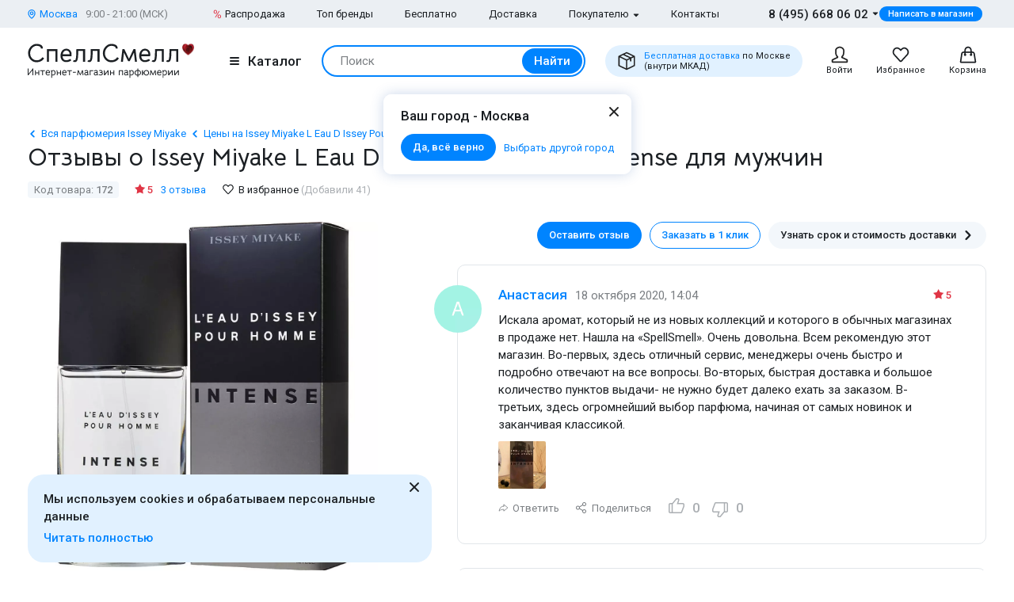

--- FILE ---
content_type: text/html; charset=UTF-8
request_url: https://www.spellsmell.ru/men/issey-miyake/leau-dissey-pour-homme-intense/product-reviews/
body_size: 34143
content:
<!DOCTYPE html>
<html lang="ru" prefix="og: http://ogp.me/ns#">
<head>
    <link rel="icon shortcut" type="image/x-icon" href="https://www.spellsmell.ru/favicon.ico">
    <title>Мужские духи Issey Miyake L Eau D Issey Pour Homme Intense - отзывы покупателей, реальные отзывы о Иссей Мияки Ле Иссей Пур Хом Интенс - обсуждения парфюмерии для мужчин</title>
    <meta name="description" content="Отзывы о мужских Issey Miyake L Eau D Issey Pour Homme Intense: ✓ Более 3 реальных отзывов ✓ Фото флаконов и упаковок ► SpellSmell"/>
    <meta http-equiv="Content-Type" content="text/html; charset=utf-8"/>
    <meta name="robots" content="noyaca"/>
    <meta name="viewport"
          content="width=device-width, initial-scale=1.0, maximum-scale=1.0, user-scalable=0, minimal-ui">
    <meta name='yandex-verification' content='43ccdd62e99dedab'/>
    <script>(function (w, d, s, l, i) {
        w[l] = w[l] || [];
        w[l].push({
            'gtm.start': new Date().getTime(), event: 'gtm.js'
        });
        var f = d.getElementsByTagName(s)[0],
            j = d.createElement(s), dl = l != 'dataLayer' ? '&l=' + l : '';
        j.async = true;
        j.src =
            'https://www.googletagmanager.com/gtm.js?id=' + i + dl;
        f.parentNode.insertBefore(j, f);
    })(window, document, 'script', 'dataLayer', 'GTM-W45FFX');
</script>

    <link rel="apple-touch-icon" href="/images/logo_192.png">
    <link rel="apple-touch-icon" sizes="57x57" href="/images/logo_57.png">
    <link rel="apple-touch-icon" sizes="152x152" href="/images/logo_152.png">
    <link rel="apple-touch-icon" sizes="180x180" href="/images/logo_180.png">
    <link rel="apple-touch-icon" sizes="167x167" href="/images/logo_167.png">
    <meta property="og:locale" content="ru_RU"/>
    <meta property="og:title" content="Мужские духи Issey Miyake L Eau D Issey Pour Homme Intense - отзывы покупателей, реальные отзывы о Иссей Мияки Ле Иссей Пур Хом Интенс - обсуждения парфюмерии для мужчин"/>
    <meta property="og:description" content="Отзывы о мужских Issey Miyake L Eau D Issey Pour Homme Intense: ✓ Более 3 реальных отзывов ✓ Фото флаконов и упаковок ► SpellSmell"/>
    <meta property="og:url" content="https://www.spellsmell.ru/men/issey-miyake/leau-dissey-pour-homme-intense/product-reviews/"/>
    <meta property="og:image" content="https://www.spellsmell.ru/images/roza3.png"/>

    <link rel="manifest" href="/manifest.json">
    <meta name="msapplication-config" content="browserconfig.xml"/>
    <meta name="theme-color" content="#0D62B2">
    <meta name="msapplication-navbutton-color" content="#0D62B2">
    <meta name="apple-mobile-web-app-capable" content="yes">
    <meta name="apple-mobile-web-app-status-bar-style" content="black-translucent">
    <meta http-equiv="x-dns-prefetch-control" content="on">
    <link rel="preconnect" href="https://cdn.spellsmell.ru" crossorigin>
    <link rel="dns-prefetch" href="https://cdn.spellsmell.ru">
    <link rel="dns-prefetch" href="//api-maps.yandex.ru">

        <link rel="alternate" type="application/rss+xml" href="https://www.spellsmell.ru/google-rss.xml"
          title="Новости и статьи"/>
    <link as="script" crossorigin="anonymous" rel="preload" type="application/javascript" href="https://cdn.spellsmell.ru/as/fp2/dist/e48d9ec903f1d22c75694420decbd911/js/main.js"/>
<link rel="canonical" href="https://www.spellsmell.ru/men/issey-miyake/leau-dissey-pour-homme-intense/product-reviews/"/>
<style type="text/css">
/*<![CDATA[*/
img[lazy=loading] {
  filter: blur(3px);
}

.link-modern__counter {
  justify-content: center;
  height: 20px;
  min-width: 20px;
  padding: 0 3.5px;
  color: #fff;
  border-radius: 20px;
  background-color: #e03545;
  font-family: Roboto, sans-serif;
  font-size: 13px;
  line-height: 1.5;
  position: absolute;
  top: -5px;
  left: calc(50% + 4px);
}

.cookies-modern {
  width: 100%;
  max-width: 580px;
  position: fixed;
  left: 0;
  bottom: 10px;
  display: block;
  pointer-events: all;
  padding-left: 15px;
  padding-right: 15px;
}

@media all and (min-width: 1260px) {
  .cookies-modern {
    padding-left: 35px;
    padding-right: 35px;
  }
}
.cookies-modern__inner {
  background-color: #e1f1ff;
  width: 100%;
  height: 100%;
  border-radius: 20px;
  position: relative;
  padding: 10px 45px 10px 20px;
}

@media all and (min-width: 1260px) {
  .cookies-modern__inner {
    padding-top: 20px;
    padding-bottom: 20px;
  }
}
.cookies-modern__message {
  font-size: 15px;
  line-height: 1.5;
  font-weight: 500;
  color: #1b1f23;
  margin-bottom: 5px;
}

.cookies-modern__close {
  width: 24px;
  height: 24px;
  position: absolute;
  right: 10px;
  top: 10px;
}

@media all and (min-width: 1260px) {
  .cookies-modern__close {
    top: 4px;
  }
}
.cookies-modern__close:hover {
  background-color: transparent;
}

.cookies-modern__close:hover svg {
  fill: #1b1f23;
}

.cookies-modern__close:active, .cookies-modern__close:focus {
  background-color: transparent;
}

.cookies-modern__close svg {
  width: 100%;
  height: 100%;
  fill: #7b7f83;
}

.cookies-modern__close {
  color: #1b1f23;
}

.bg-color--red {
  background-color: #e03545 !important;
}

.badge {
  position: absolute;
  top: 0;
  left: 15px;
  z-index: 2;
  padding: 15px 8px 2px;
}

.badge--page {
  border-radius: 10px 0;
  display: inline-block;
  position: static;
  padding: 2px 10px;
  margin-bottom: 5px;
}

@media (min-width: 769px) {
  .badge--page {
    position: absolute;
    left: 0;
  }
}
.t-base.t-base--color--white {
  color: #fff;
}

.icon-modern--color--red {
  fill: #e03545;
  color: #e03545;
}

.icon-modern--rectangle {
  width: 10px;
  height: 10px;
}

.preview__icon {
  position: absolute;
  left: 50%;
  top: 50%;
  -webkit-transform: translateX(-50%) translateY(-50%);
  -ms-transform: translateX(-50%) translateY(-50%);
  transform: translateX(-50%) translateY(-50%);
  z-index: 2;
  width: 27px;
  height: 31px;
  color: #fff;
  -webkit-filter: drop-shadow(1px 1px 5px #1b1f23);
  filter: drop-shadow(1px 1px 5px #1b1f23);
}

/*# sourceMappingURL=default.css.map */

/*]]>*/
</style>
<style type="text/css">
/*<![CDATA[*/
@import url(https://fonts.googleapis.com/css2?family=Roboto:wght@400;500&display=swap);@import url(https://fonts.googleapis.com/css2?family=Bellota+Text:wght@400;700&display=swap);.notyf{position:fixed;top:0;left:0;height:100%;width:100%;color:#fff;z-index:9999;display:flex;flex-direction:column;align-items:flex-end;justify-content:flex-end;box-sizing:border-box;padding:20px}@media only screen and (max-width:480px){.notyf{padding:0}}.color--white{color:#fff!important}[data-tippy-root]{max-width:calc(100vw - 10px)}.tippy-box{position:relative;background-color:#333;color:#fff;border-radius:4px;font-size:14px;line-height:1.4;outline:0}.tippy-content{position:relative;padding:5px 9px;z-index:1}:root{--swiper-theme-color:#007aff}.swiper{margin-left:auto;margin-right:auto;position:relative;overflow:hidden;list-style:none;padding:0;z-index:1}.swiper-wrapper{position:relative;width:100%;height:100%;z-index:1;display:-webkit-box;display:-ms-flexbox;display:flex;-webkit-box-sizing:content-box;box-sizing:content-box}.swiper-wrapper{-webkit-transform:translateZ(0);transform:translateZ(0)}.swiper-pointer-events{-ms-touch-action:pan-y;touch-action:pan-y}.swiper-slide{-ms-flex-negative:0;flex-shrink:0;width:100%;height:100%;position:relative}.spsm-mi1938z9fg{color:#1b1f23;text-align:left;padding:0;margin:0}.spsm-dldzouh11p{font-size:23px!important;-webkit-font-variant-ligatures:none;font-variant-ligatures:none}.spsm-dldzouh11p,.spsm-hh22nliq87{font-family:Bellota Text,cursive;line-height:1.3;font-weight:700}.spsm-hh22nliq87{font-size:21px!important;-webkit-font-variant-ligatures:none;font-variant-ligatures:none}.spsm-f8o4bchkgu{font-size:17px}.spsm-f8o4bchkgu,.spsm-o4m69sqedo{font-family:Roboto,sans-serif;line-height:1.5}.spsm-o4m69sqedo{font-size:15px}.spsm-osknas2pam{font-size:13px}.spsm-osknas2pam,.spsm-omy3zf8j5c{font-family:Roboto,sans-serif;line-height:1.5}.spsm-omy3zf8j5c{font-size:11px}.spsm-c6xy38szhp{color:#7b7f83}.spsm-fgl1lpr2dh{color:#abafb3}.spsm-d8ee28jesl{color:#0084ff}.spsm-ls4iwqzt23{font-weight:500}.spsm-azc7z3ca37{font-weight:400}.spsm-v9dk7c8u0g{text-align:center}.spsm-z7fxkibr9p:not(:last-child){margin-right:5px}.spsm-t3tste5jzc:not(:last-child){margin-right:20px}.spsm-oyxkf5f6k8:not(:last-child){margin-bottom:10px}.spsm-wqkv2yuxq0:not(:last-child){margin-bottom:15px}.spsm-gj1ufd4dne:not(:last-child){margin-bottom:20px}.spsm-mln7g7946m:not(:last-child){margin-bottom:30px}.spsm-jtlzlnwdne:not(:last-child){margin-bottom:40px}body,html{height:100%;font-family:Roboto,sans-serif;-ms-text-size-adjust:100%;-moz-text-size-adjust:100%;-webkit-text-size-adjust:100%;position:relative;margin:0;padding:0}*,:after,:before{margin:0;padding:0;-webkit-box-sizing:border-box;box-sizing:border-box;color:inherit;color-scheme:only light!important}:root{color-scheme:only light!important}input{-webkit-appearance:none;-moz-appearance:textfield}button,input,textarea{font-family:inherit;margin:0;padding:0;border:none;background:none}a{text-decoration:none}.container,body{display:-webkit-box;display:-ms-flexbox;display:flex;-webkit-box-flex:1;-ms-flex:1 0 auto;flex:1 0 auto;-webkit-box-orient:vertical;-webkit-box-direction:normal;-ms-flex-direction:column;flex-direction:column;background-image:none!important}.is-red{color:#e03545}.is-hidden{display:none!important}.overlay-modern{position:fixed;z-index:100;top:0;left:0;display:block;width:100%;height:100%;content:"";opacity:0;background:rgba(27,31,35,.6)}.d-flex{display:-webkit-box;display:-ms-flexbox;display:flex}.d-flex.justify-end{-webkit-box-pack:end;-ms-flex-pack:end;justify-content:flex-end}.d-flex.justify-center{-webkit-box-pack:center;-ms-flex-pack:center;justify-content:center}.d-flex.items-center{-webkit-box-align:center;-ms-flex-align:center;align-items:center}.no-indent-on-first-element>:last-child{margin-bottom:0!important}.spsm-o5xrzpioog{width:100%;margin-right:auto;margin-left:auto;max-width:1610px;padding-left:15px;padding-right:15px}.spsm-zqfdqhq3zu{display:-webkit-box;display:-ms-flexbox;display:flex;-ms-flex-wrap:wrap;flex-wrap:wrap;-webkit-box-pack:justify;-ms-flex-pack:justify;justify-content:space-between;margin:0 -15px -30px}.spsm-hpq5vi42xp{width:100%;padding:0 15px;margin-bottom:30px}.spsm-m9nsb2m833{padding-bottom:40px}.spsm-k7tgscznxu{padding-top:30px}.spsm-dt5alxx10e{background:#ebeff3}.spsm-dictl0yvxx{background:#e1f1ff}.spsm-mcgmdpdbpf{display:-webkit-box;display:-ms-flexbox;display:flex;-webkit-box-orient:vertical;-webkit-box-direction:normal;-ms-flex-direction:column;flex-direction:column;-webkit-box-flex:1;-ms-flex-positive:1;flex-grow:1}.custom-scrollbar{overflow:auto;scrollbar-width:thin;scrollbar-color:#e2e6ea rgba(0,0,0,0)}.custom-scrollbar::-webkit-scrollbar{background-color:rgba(0,0,0,0);width:8px}.custom-scrollbar::-webkit-scrollbar-button{display:none}.custom-scrollbar::-webkit-scrollbar-thumb{background-color:#e2e6ea;border-radius:16px}.custom-scrollbar::-webkit-scrollbar-track,.custom-scrollbar::-webkit-scrollbar-track-piece{background-color:rgba(0,0,0,0)}.custom-scrollbar::-webkit-scrollbar-corner{display:none}.custom-scrollbar--y{overflow-y:auto;overflow-x:hidden}.icon-modern{display:block;-ms-flex-negative:0;flex-shrink:0}.icon-modern--rotate--180{-webkit-transform:rotate(180deg);-ms-transform:rotate(180deg);transform:rotate(180deg)}.icon-modern--whatsapp{color:#48c858;width:24px;height:24px}.icon-modern--triangle{height:5px;width:8px}.icon-modern--percent{width:10px;height:18px}.icon-modern--mark{width:10px;height:12px}.icon-modern--cart,.icon-modern--favorites,.icon-modern--search-gray,.icon-modern--user{width:24px;height:24px}.icon-modern--close{width:24px;height:24px}.icon-modern--check{width:12px;height:9px;fill:#fff;color:#fff}.icon-modern--box{width:24px;height:24px}.icon-modern--chevron-left,.icon-modern--chevron-right{width:16px;height:16px}.icon-modern--size--small{width:12px;height:12px}.icon-modern--size--medium{width:16px;height:16px}.icon-modern--question{width:16px;height:16px}.button-modern{font-family:Roboto,sans-serif;font-size:15px;font-weight:500;line-height:1.4;display:-webkit-inline-box;display:-ms-inline-flexbox;display:inline-flex;-webkit-box-align:center;-ms-flex-align:center;align-items:center;-webkit-box-pack:center;-ms-flex-pack:center;justify-content:center;height:40px;margin:0;padding:0 20px;border:1px solid rgba(0,0,0,0);border-radius:30px;outline:none}.button-modern{color:#fff;background-color:#0084ff}.button-modern__wrapper{display:-webkit-box;display:-ms-flexbox;display:flex;-webkit-box-align:center;-ms-flex-align:center;align-items:center;-webkit-box-pack:center;-ms-flex-pack:center;justify-content:center}.button-modern__text{position:relative;overflow:hidden;white-space:nowrap;-o-text-overflow:ellipsis;text-overflow:ellipsis}.button-modern__icon{-ms-flex-negative:0;flex-shrink:0}.button-modern__icon:not(:only-child){margin-left:7px}.button-modern__icon:not(.is-native){fill:#fff}.button-modern__icon--left{margin-right:7px}.button-modern__icon--left:not(:only-child){margin-left:0}.button-modern.is-disabled{color:#7b7f83;background-color:#ebeff3!important;border-color:#ebeff3!important}.button-modern--width--100{width:100%}.button-modern--only-icon{padding:0 8px}.button-modern--size--big{height:50px}.button-modern--size--small{font-size:13px;height:34px;padding:0 14px}.button-modern--size--small.button-modern--only-icon{padding:0 5px}.button-modern--size--xsmall{font-size:11px;height:19px;padding:0 10px}.button-modern--color--whatsapp{background-color:#48c858}.button-modern--color--blue-light{fill:initial}.button-modern--color--blue-light{color:#0084ff;background-color:#e1f1ff}.button-modern--color--squeeze{color:#1b1f23;background-color:#f3f7fb}.button-modern--color--squeeze .button-modern__icon:not(.is-native){fill:#1b1f23}.button-modern--color--transparent{color:initial;background-color:rgba(0,0,0,0)}.button-modern--color--blue-invert{color:#0084ff;border-color:#0084ff;background-color:rgba(0,0,0,0)}.buttons-group-modern{display:-webkit-inline-box;display:-ms-inline-flexbox;display:inline-flex;-ms-flex-wrap:wrap;flex-wrap:wrap;margin:0 -5px -10px}.buttons-group-modern .button-modern{margin:0 5px 10px}.buttons-group-modern--d-flex{display:-webkit-box;display:-ms-flexbox;display:flex}.link-modern{position:relative;display:-webkit-inline-box;display:-ms-inline-flexbox;display:inline-flex}.link-modern{color:#1b1f23}.link-modern:not(.link-modern--align-start){-webkit-box-align:center;-ms-flex-align:center;align-items:center}.link-modern__labels{margin-left:10px}.link-modern__icon{-ms-flex-negative:0;flex-shrink:0}.link-modern__icon:not(:only-child){margin-left:5px}.link-modern__icon:not(.is-native){fill:#1b1f23}.link-modern__icon--left:not(:only-child){margin-right:5px;margin-left:0}.link-modern--blue{color:#0084ff}.link-modern--blue .link-modern__icon:not(.is-native){fill:#0084ff;color:#0084ff}.link-modern--gray{color:#7b7f83}.link-modern--vertical{-webkit-box-orient:vertical;-webkit-box-direction:normal;-ms-flex-direction:column;flex-direction:column}.link-modern--vertical .link-modern__icon{margin:0}.link-modern--nowrap .link-modern__text{white-space:nowrap}.link-modern .burger-modern:not(:only-child){margin-right:11px}.input-modern{font-size:15px;line-height:1.4;font-family:Roboto,sans-serif;position:relative;width:100%}.input-modern__control{font-size:inherit!important;line-height:inherit!important;position:relative;display:block;width:100%;height:50px!important;margin:0!important;padding:0 30px 0 15px!important;-webkit-transform:translateZ(0);transform:translateZ(0);color:#1b1f23;border:1px solid #e2e6ea!important;border-radius:4px!important;background-color:#fff;-webkit-box-shadow:none!important;box-shadow:none!important}.input-modern__control::-webkit-input-placeholder{color:rgba(0,0,0,0)}.input-modern__control::-moz-placeholder{color:rgba(0,0,0,0)}.input-modern__control:-ms-input-placeholder{color:rgba(0,0,0,0)}.input-modern__control::-ms-input-placeholder{color:rgba(0,0,0,0)}.input-modern__control--placeholder--black::-webkit-input-placeholder{color:#1b1f23}.input-modern__control--placeholder--black::-moz-placeholder{color:#1b1f23}.input-modern__control--placeholder--black:-ms-input-placeholder{color:#1b1f23}.input-modern__control--placeholder--black::-ms-input-placeholder{color:#1b1f23}.input-modern__control:-webkit-autofill{-webkit-box-shadow:0 0 0 30px #fff inset!important}.input-modern__control--textarea{min-height:100px;padding-bottom:16px!important;resize:none;scrollbar-width:thin;scrollbar-color:#e2e6ea rgba(0,0,0,0)}.input-modern__control--textarea::-webkit-scrollbar{background-color:rgba(0,0,0,0);width:8px}.input-modern__control--textarea::-webkit-scrollbar-button{display:none}.input-modern__control--textarea::-webkit-scrollbar-thumb{background-color:#e2e6ea;border-radius:16px}.input-modern__control--textarea::-webkit-scrollbar-track,.input-modern__control--textarea::-webkit-scrollbar-track-piece{background-color:rgba(0,0,0,0)}.input-modern__control--textarea::-webkit-scrollbar-corner{display:none}.input-modern__placeholder{left:16px;overflow:hidden;margin:0;width:calc(100% - 18px);-webkit-transform-origin:top left;-ms-transform-origin:top left;transform-origin:top left;white-space:nowrap;-o-text-overflow:ellipsis;text-overflow:ellipsis;background:#fff;color:#abafb3;will-change:transform;font-family:Roboto,sans-serif;font-size:15px;line-height:1.5}.input-modern__placeholder{position:absolute;top:50%;-webkit-transform:translateY(-50%);-ms-transform:translateY(-50%);transform:translateY(-50%)}.input-modern__control--textarea+.input-modern__placeholder{top:16px;width:calc(100% - 25px);background:#fff;-webkit-transform:none;-ms-transform:none;transform:none;white-space:normal}.input-modern__error{font-size:13px;line-height:1.4;position:absolute;top:100%;left:0;color:#e03545}.input-modern__error--relative{position:relative}.checkbox-modern{-webkit-box-align:baseline;-ms-flex-align:baseline;align-items:baseline;margin:0}.checkbox-modern,.checkbox-modern__icon{display:-webkit-box;display:-ms-flexbox;display:flex}.checkbox-modern__icon{-ms-flex-negative:0;flex-shrink:0;width:18px;height:18px;margin-right:8px;border-radius:4px;background:#fff;-webkit-box-shadow:0 0 0 1px #e2e6ea inset;box-shadow:inset 0 0 0 1px #e2e6ea}.checkbox-modern__icon .icon-modern{display:block;visibility:hidden;width:12px;height:9px;margin-top:5px;margin-left:4px;opacity:0}.checkbox-modern input{position:absolute;overflow:hidden;clip:rect(0 0 0 0);margin:-1px;padding:0;border:0;width:1px;height:1px}.checkbox-modern input.error~.checkbox-modern__icon{-webkit-box-shadow:0 0 0 1px #e03545 inset;box-shadow:inset 0 0 0 1px #e03545}.labels-modern{-ms-flex-wrap:wrap;flex-wrap:wrap;margin-bottom:-8px;margin-left:-4px;margin-right:-4px}.labels-modern,.labels-modern__label{display:-webkit-box;display:-ms-flexbox;display:flex}.labels-modern__label{font-weight:500;-webkit-box-align:center;-ms-flex-align:center;align-items:center;margin-bottom:8px;padding:1px 8px;white-space:nowrap;color:#fff;border-radius:10px;font-family:Roboto,sans-serif;font-size:13px;line-height:1.5;margin-left:4px;margin-right:4px}.labels-modern__label--br--4{border-radius:4px}.labels-modern__label--color--green{background-color:rgba(6,236,153,.2);color:#00c981}.labels-modern__label--color--gray{background-color:#f3f7fb;color:#7b7f83}.form-modern__control:not(:last-child){margin-bottom:20px}.form-modern__policy{font-size:11px;line-height:1.4;color:#1b1f23}.form-modern__policy--mt-10{margin-top:10px}.modal-modern{font-family:Roboto,sans-serif;margin-left:auto;margin-right:auto;position:relative;overflow:hidden;padding:0;width:100%;height:auto!important;border-radius:10px 10px 0 0!important;background-color:#fff;-webkit-box-shadow:0 0 16px rgba(46,97,172,.24);box-shadow:0 0 16px rgba(46,97,172,.24)}.modal-modern__header{padding:15px}.modal-modern__body{padding:15px;background-color:#fff}.modal-modern__body--pt-0{padding-top:0}.modal-modern__body--border-radius{border-radius:10px 10px 0 0!important}.modal-modern__close{position:absolute;top:15px;right:15px;z-index:10}.modal-modern__title{padding-right:24px}.modal-modern__100vh{max-height:100%}.modal-modern--color--blue{background-color:#e1f1ff}.modal-modern__catalog{max-width:100%!important}.modal-modern__catalog .modal-modern__100vh{max-height:calc(100vh - 20px)!important;height:100%}.modal-modern__catalog .modal-modern__body{height:calc(100% - 50px)}.burger-modern__line{display:block;width:12px;height:2px;margin:2px auto;border-radius:1px;background-color:#1b1f23}.delivery-tablet-modern{font-size:11px;line-height:1.2;display:-webkit-inline-box;display:-ms-inline-flexbox;display:inline-flex;height:40px;margin:0;padding:0 15px;border-radius:20px;background-color:#e1f1ff}.delivery-tablet-modern,.delivery-tablet-modern__wrapper{-webkit-box-align:center;-ms-flex-align:center;align-items:center;-webkit-box-pack:center;-ms-flex-pack:center;justify-content:center}.delivery-tablet-modern__wrapper{display:-webkit-box;display:-ms-flexbox;display:flex}.delivery-tablet-modern__icon{-ms-flex-negative:0;flex-shrink:0;width:24px;height:24px}.delivery-tablet-modern__icon:not(:only-child){margin-right:10px}.delivery-tablet-modern__text{white-space:nowrap}.spsm-n0vm2919wc{display:block;padding:10px;color:#1b1f23;border:1px solid #e2e6ea;border-radius:10px;background:#fff}.spsm-m377ykk46l,.spsm-vyp6yal02o{display:-webkit-box;display:-ms-flexbox;display:flex}.spsm-m377ykk46l{-webkit-box-orient:vertical;-webkit-box-direction:normal;-ms-flex-direction:column;flex-direction:column;width:100%}.spsm-m377ykk46l img{width:100%}.spsm-o5h9adqo44{width:60px;min-width:60px;margin-right:15px}.spsm-yw0b4az3hj{-webkit-box-pack:center;-ms-flex-pack:center;justify-content:center}.spsm-ybsuqibt11{display:-webkit-inline-box;display:-ms-inline-flexbox;display:inline-flex;margin-top:5px}.tippy-box[data-theme~=tooltip-modern]{padding:0;text-align:inherit;color:inherit;background-color:inherit}.tippy-box[data-theme~=tooltip-modern] .tippy-content{padding:0;z-index:50}.tooltip-modern{position:relative;overflow:hidden;max-height:500px;border-radius:10px;-webkit-box-shadow:0 0 16px rgba(46,97,172,.25);box-shadow:0 0 16px rgba(46,97,172,.25);background-color:#fff}.tooltip-modern.custom-scrollbar--y{overflow-y:auto}.tooltip-modern__body{padding:15px 22px 17px;background:#fff}.tooltip-modern__item:not(:last-child){margin-bottom:10px}.tooltip-modern__item--row{display:-webkit-box;display:-ms-flexbox;display:flex;-webkit-box-pack:justify;-ms-flex-pack:justify;justify-content:space-between;-webkit-box-align:center;-ms-flex-align:center;align-items:center;margin:0 -5px}.tooltip-modern__item--row>*{margin:0 5px}.tooltip-modern__close{position:absolute;top:10px;right:10px;width:24px;height:24px;background-image:url("data:image/svg+xml;charset=utf-8,%3Csvg width='24' height='24' fill='none' xmlns='http://www.w3.org/2000/svg'%3E%3Cpath d='M17.657 6.343a1 1 0 010 1.414L13.414 12l4.243 4.243a1 1 0 11-1.414 1.414L12 13.414l-4.243 4.243a1 1 0 01-1.414-1.414L10.586 12 6.343 7.757a1 1 0 011.414-1.414L12 10.586l4.243-4.243a1 1 0 011.414 0z' fill='%23222'/%3E%3C/svg%3E");background-repeat:no-repeat;background-size:contain}.modal-search-list-modern__title{margin-bottom:17px}.modal-search-list-modern__search{position:relative;z-index:1;max-width:360px;height:48px;margin-bottom:20px}.modal-search-list-modern__search .search-form-modern{padding:4px;border-radius:24px}.modal-search-list-modern__fast{display:-webkit-box;display:-ms-flexbox;display:flex;-ms-flex-wrap:wrap;flex-wrap:wrap;border-bottom:2px solid #ebeff3}.modal-search-list-modern__fast-item{display:-webkit-box;display:-ms-flexbox;display:flex;-webkit-box-orient:vertical;-webkit-box-direction:normal;-ms-flex-direction:column;flex-direction:column;width:50%;margin-bottom:20px}.modal-search-list-modern__wrapper{display:-webkit-box;display:-ms-flexbox;display:flex;-ms-flex-wrap:wrap;flex-wrap:wrap;margin:0 -20px}.modal-search-list-modern__col{width:100%;padding:0 20px}.modal-search-list-modern__list{padding-top:20px;-webkit-column-gap:40px;-moz-column-gap:40px;column-gap:40px}.modal-search-list-modern__item{display:-webkit-box;display:-ms-flexbox;display:flex;-webkit-box-orient:vertical;-webkit-box-direction:normal;-ms-flex-direction:column;flex-direction:column;-webkit-column-break-inside:avoid;-moz-column-break-inside:avoid;break-inside:avoid}.modal-search-list-modern__item:not(:last-child){margin-bottom:10px}.modal-search-list-modern__group{position:relative;padding:5px 0 0 51px}.modal-search-list-modern__group:not(:last-child){margin-bottom:20px}.modal-search-list-modern__group-name{position:absolute;top:0;left:0;-webkit-box-align:center;-ms-flex-align:center;align-items:center;-webkit-box-pack:center;-ms-flex-pack:center;justify-content:center;width:40px;height:30px;border-radius:20px;background-color:#ebeff3}.modal-search-list-modern__group-name{display:-webkit-box;display:-ms-flexbox;display:flex}.small-basket-modern{background-color:#fff;display:-webkit-box;display:-ms-flexbox;display:flex;-webkit-box-orient:vertical;-webkit-box-direction:normal;-ms-flex-direction:column;flex-direction:column}.small-basket-modern__header{display:-webkit-box;display:-ms-flexbox;display:flex;-webkit-box-align:center;-ms-flex-align:center;align-items:center;-ms-flex-negative:0;flex-shrink:0;height:60px;padding:0 15px;-webkit-box-shadow:0 0 0 rgba(46,97,172,.24);box-shadow:0 0 0 rgba(46,97,172,.24)}.notyf{padding:10px 15px}.second-message{position:relative;padding-left:65px;overflow:hidden}.second-message.visible-separator:after{content:"";position:absolute;left:23px;top:65px;height:100%;width:1px;background-color:#e2e6ea}.second-message__image{width:45px;height:45px;position:absolute;left:0;top:0}.second-message__image>img{width:45px;height:45px;border-radius:50%;-o-object-fit:cover;object-fit:cover}.message-card{border:1px solid #e2e6ea;padding:25px 43px 30px 51px;border-radius:10px;position:relative;max-width:830px;margin-bottom:30px;margin-left:30px}.message-card__image{width:60px;height:60px;border-radius:50%;position:absolute;left:-30px;top:25px}.message-card__image>img{width:60px;height:60px;border-radius:50%;-o-object-fit:cover;object-fit:cover}.message-card__rating{position:absolute;top:28px;right:43px}.message__head{display:-webkit-box;display:-ms-flexbox;display:flex;-ms-flex-wrap:wrap;flex-wrap:wrap;-webkit-box-align:baseline;-ms-flex-align:baseline;align-items:baseline;margin-bottom:8px}.message__title{color:#0084ff;margin-right:10px}.message__text{margin-bottom:10px}.message__date{color:#7b7f83}.message__footer{display:-webkit-box;display:-ms-flexbox;display:flex;-ms-flex-wrap:wrap;flex-wrap:wrap;-webkit-box-align:center;-ms-flex-align:center;align-items:center;margin:-5px}.message__footer>*{margin:5px}.message__button{display:-webkit-box;display:-ms-flexbox;display:flex;-webkit-box-align:center;-ms-flex-align:center;align-items:center}.message__answer-icon{width:13px;height:10px;margin-right:5px}.message__share-icon{width:16px;height:16px;margin-right:5px}.preview{margin-bottom:10px;position:relative;width:100%;height:inherit;display:-webkit-box;display:-ms-flexbox;display:flex;-webkit-box-align:center;-ms-flex-align:center;align-items:center}.preview:after{content:"";position:absolute;left:0;top:0;right:0;bottom:0;background-color:#1b1f23;opacity:0;z-index:1}.preview__icon{position:absolute;left:50%;top:50%;-webkit-transform:translateX(-50%) translateY(-50%);-ms-transform:translateX(-50%) translateY(-50%);transform:translateX(-50%) translateY(-50%);z-index:2;width:27px;height:31px;color:#fff;-webkit-filter:drop-shadow(1px 1px 5px #1b1f23);filter:drop-shadow(1px 1px 5px #1b1f23)}.preview__photo{width:100%;height:inherit;-o-object-fit:cover;object-fit:cover}.rating{display:-webkit-box;display:-ms-flexbox;display:flex;-webkit-box-align:center;-ms-flex-align:center;align-items:center;color:#e03545}.rating__icon{width:14px;height:13px;margin-right:2px;margin-bottom:2px}.video-component{margin-bottom:10px;width:inherit;height:inherit}.video-component__wrapper{width:100%;height:412px;max-height:100%;position:relative;display:-webkit-box;display:-ms-flexbox;display:flex;overflow:hidden;border-radius:10px}.video-component__wrapper:not(:last-child){margin-bottom:10px}.message-board:not(:last-child){margin-bottom:20px}.feedback,.feedback__wrapper{display:-webkit-box;display:-ms-flexbox;display:flex}.feedback__wrapper{-webkit-box-align:center;-ms-flex-align:center;align-items:center;margin-right:13px;color:#abafb3}.feedback__wrapper:last-child{margin-right:0}.feedback__icon{width:24px;height:24px;margin-right:8px}.feedback__icon--like{margin-bottom:5px}.feedback__icon--dislike{margin-top:3px}.photo-list__wrapper{display:-webkit-box;display:-ms-flexbox;display:flex;-ms-flex-wrap:wrap;flex-wrap:wrap;margin-right:-10px;width:100%}.photo-list__item{position:relative;z-index:2;-webkit-box-flex:0;-ms-flex:0 0 auto;flex:0 0 auto;margin-right:10px;margin-bottom:10px;width:60px;height:60px;background-color:#f3f7fb}.photo-list__img{width:100%;height:100%;border-radius:2px;-o-object-fit:cover;object-fit:cover}.message-input__upload{display:none}.responsive-text-block{height:auto}.responsive-text-block__text{position:relative;overflow:hidden;display:-webkit-box;-webkit-box-orient:vertical;margin-bottom:10px}.responsive-text-block__text p{display:contents}.responsive-text-block__text p:after{content:"\A";white-space:pre}.responsive-text-block__text:after{content:"";position:absolute;bottom:-22px;left:0;right:0;height:54px;background:-webkit-gradient(linear,left top,left bottom,from(hsla(0,0%,100%,0)),color-stop(62.01%,#fff),to(#fff));background:-o-linear-gradient(top,hsla(0,0%,100%,0) 0,#fff 62.01%,#fff 100%);background:linear-gradient(180deg,hsla(0,0%,100%,0),#fff 62.01%,#fff)}.wysiwyg>:last-child{margin-bottom:0}.wysiwyg p{margin-bottom:20px;font-family:Roboto,sans-serif;font-size:17px;line-height:1.5}.wysiwyg--message p{font-family:Roboto,sans-serif;font-size:15px;line-height:1.5}.wysiwyg--message p{margin-bottom:10px}.spsm-zza0avgww4{position:relative}.spsm-cj4ly6cop9{overflow:hidden}.spsm-mns4avujza{-ms-flex-negative:0;flex-shrink:0;height:100%;position:relative;overflow:hidden}.spsm-kattbrmcak{width:100%;padding-top:100%;position:relative}.spsm-kattbrmcak img{position:absolute;top:0;left:0;width:100%;height:100%;display:block;-o-object-fit:contain;object-fit:contain}.spsm-vgs7abge1e{display:-webkit-box;display:-ms-flexbox;display:flex;-webkit-box-align:center;-ms-flex-align:center;align-items:center}.spsm-pecc9buorx{-webkit-box-flex:1;-ms-flex:1;flex:1;overflow:hidden}.spsm-pecc9buorx .spsm-mns4avujza{width:60px;padding-top:0;border-radius:10px;border:1px solid #dde3e8;margin:0 5px}.spsm-pecc9buorx .spsm-mns4avujza.is-active{border:2px solid #0084ff}.spsm-zdk6pcex1x{width:32px;height:32px;display:-webkit-box;display:-ms-flexbox;display:flex;-ms-flex-negative:0;flex-shrink:0;margin:0 5px}.spsm-zdk6pcex1x.swiper-button-disabled{opacity:0}.spsm-zdk6pcex1x>svg{width:inherit;height:inherit}.spsm-i7ovwdbqux{margin:0 5px;grid-area:volume;width:100%;max-width:70px}.spsm-n76aducc7x{margin-right:10px}.spsm-zpa95lz8fs{grid-area:head;align-self:center;justify-self:flex-end;margin-bottom:20px}.spsm-rb8lb7cnlb{grid-area:image;align-self:flex-end;width:100px}.spsm-l3x749cdvl{grid-area:chips;justify-self:self-start;margin-bottom:20px}.spsm-tj2ryr2y80{grid-area:info;align-self:flex-end}.spsm-fvn2g4xalf{align-self:center;grid-area:price;display:grid;-webkit-box-align:center;-ms-flex-align:center;align-items:center;grid-template-rows:1fr;grid-template-columns:1fr auto;gap:0 10px;grid-template-areas:". ."}.spsm-u5wkkarf9v{margin:auto;width:100%;position:relative}.header-modern{font-family:Roboto,sans-serif;z-index:100;position:relative;width:100%;color:#1b1f23}.header-modern__wrapper{position:relative;display:-webkit-box;display:-ms-flexbox;display:flex;-webkit-box-align:center;-ms-flex-align:center;align-items:center;min-height:49px;padding:20px 0}.header-modern__item--mr-30{margin-right:30px}.header-modern__item--ml-a{margin-left:auto}.header-modern__item--flex{display:-webkit-box;display:-ms-flexbox;display:flex}.header-modern__logo{height:31px;margin-right:auto;padding-right:25px}.header-modern__logo img{width:auto;max-width:100%;height:100%}.header-modern__logo-link{height:100%}.header-modern__catalog{position:relative;margin-right:3px}.header-modern__catalog-btn{position:relative;padding:7px 15px;border-radius:20px}.header-modern__menu-catalog{position:absolute;z-index:200;top:calc(100% + 6px);left:0}.header-modern__search-form{height:40px}.header-modern__search-form .search-form-modern{overflow:visible;background:#fff;overflow:hidden;position:absolute;z-index:20;right:0;left:0;top:0;max-width:600px;height:auto;margin:0 auto;padding:5px;border-radius:26px;-webkit-box-shadow:0 0 16px rgba(46,97,172,.24);box-shadow:0 0 16px rgba(46,97,172,.24)}.header-modern__main-line{z-index:1;position:relative;border-radius:0;background:#fff;height:50px}.header-main-line{position:fixed;width:100%;top:0;left:0;background:#fff;border-bottom:1px solid rgba(0,0,0,0)}.top-line-modern{font-family:Roboto,sans-serif;color:#1b1f23}.top-line-modern__wrapper{-webkit-box-pack:justify;-ms-flex-pack:justify;justify-content:space-between;height:40px}.top-line-modern__city,.top-line-modern__wrapper{display:-webkit-box;display:-ms-flexbox;display:flex;-webkit-box-align:center;-ms-flex-align:center;align-items:center}.top-line-modern__city>*{display:-webkit-inline-box;display:-ms-inline-flexbox;display:inline-flex}.top-line-modern__city>:not(:last-child){margin-right:10px}.top-line-modern__menu{width:100%;max-width:650px;padding:0 5px}.top-line-modern__contact{display:-webkit-box;display:-ms-flexbox;display:flex;-webkit-box-align:center;-ms-flex-align:center;align-items:center;-webkit-box-pack:justify;-ms-flex-pack:justify;justify-content:space-between;width:100%;max-width:280px;padding:0 5px}.top-line-modern__contact>*{display:-webkit-inline-box;display:-ms-inline-flexbox;display:inline-flex}.search-form-modern{-ms-flex-wrap:wrap;flex-wrap:wrap;overflow:hidden}.search-form-modern,.search-form-modern__wrapper{display:-webkit-box;display:-ms-flexbox;display:flex}.search-form-modern__wrapper{-webkit-box-flex:1;-ms-flex-positive:1;flex-grow:1;height:40px;padding:3px;border:1px solid #dde3e8;border-radius:20px;background-color:#fff}.search-form-modern__input{position:relative;-webkit-box-flex:1;-ms-flex:1;flex:1;padding-right:24px;padding-left:19px}.search-form-modern__input input[type=text]{font-size:15px;line-height:1.4;font-family:Roboto,sans-serif;width:100%;height:100%;margin:0;padding:0;-o-text-overflow:ellipsis;text-overflow:ellipsis;color:#1b1f23;border:none;outline:none;background-color:#fff;-webkit-box-shadow:none;box-shadow:none}.search-form-modern__input input[type=text]::-webkit-input-placeholder{color:#7b7f83}.search-form-modern__input input[type=text]::-moz-placeholder{color:#7b7f83}.search-form-modern__input input[type=text]:-ms-input-placeholder{color:#7b7f83}.search-form-modern__input input[type=text]::-ms-input-placeholder{color:#7b7f83}.search-form-modern__button{font-size:15px;height:100%}.search-form-modern__placeholder{display:-webkit-box;display:-ms-flexbox;display:flex;-webkit-box-align:center;-ms-flex-align:center;align-items:center;position:absolute;top:0;bottom:0;right:24px;left:19px}.search-form-modern__placeholder-text{overflow:hidden;-o-text-overflow:ellipsis;text-overflow:ellipsis;white-space:nowrap}.menu-catalog-modern{overflow:hidden;border-radius:30px;-webkit-box-shadow:0 0 16px rgba(46,97,172,.24);box-shadow:0 0 16px rgba(46,97,172,.24)}.menu-catalog-modern__wrapper{width:723px}.menu-catalog-modern__row{display:-webkit-box;display:-ms-flexbox;display:flex}.menu-catalog-modern__col{padding:37px 46px 42px;background:#fff}.menu-catalog-modern__col--1{width:45%;background:#fff}.menu-catalog-modern__col--2{width:55%;background:#f3f7fb}.menu-catalog-modern__item:not(:last-child){margin-bottom:11px}.spsm-adp5dnu5s9:not(:last-child),.menu-catalog-modern__title{margin-bottom:10px}.menu-catalog-modern__see-all{margin-top:10px}.desktop-menu-modern{-webkit-box-align:center;-ms-flex-align:center;align-items:center;-webkit-box-pack:justify;-ms-flex-pack:justify;justify-content:space-between}.desktop-menu-modern,.desktop-menu-modern__item{display:-webkit-box;display:-ms-flexbox;display:flex}.cookies-modern{width:100%;max-width:580px;position:fixed;left:0;bottom:10px;display:block;padding-left:15px;padding-right:15px}.cookies-modern__inner{background-color:#e1f1ff;width:100%;height:100%;border-radius:20px;position:relative;padding:10px 45px 10px 20px}.cookies-modern__message{font-family:Roboto,sans-serif;font-size:15px;line-height:1.5;font-weight:500;color:#1b1f23;margin-bottom:5px}.cookies-modern__close{width:24px;height:24px;position:absolute;right:10px;top:10px}.cookies-modern__close svg{width:100%;height:100%;fill:#7b7f83}.footer-modern__info-links .link-modern{margin-right:39px;margin-bottom:20px}.footer-modern__info-links .link-modern:last-of-type{margin-right:20px}.footer-modern__info-buttons .button-modern{margin-bottom:20px}.footer-modern__whatsapp-mobile{position:absolute;bottom:49px;left:0}@media (min-width:576px){.modal-modern{max-width:384px;border-radius:30px!important}.modal-modern__body,.modal-modern__header{padding:24px 40px}.modal-modern__body--pt-0{padding-top:0}.modal-modern__body--border-radius{border-radius:30px!important}.modal-modern--size--medium{max-width:800px}.modal-modern--size--big{max-width:1022px}.modal-modern__catalog .modal-modern__body--pt--10.modal-modern__body--video{padding-top:10px!important}.spsm-n0vm2919wc{padding:15px}.modal-search-list-modern__col--left{max-width:50%}.modal-search-list-modern__col--right{max-width:50%;border-left:2px solid #ebeff3}.modal-search-list-modern__list{-webkit-column-count:2;-moz-column-count:2;column-count:2;padding-top:30px}.modal-search-list-modern__list--middle,.modal-search-list-modern__list--small{-webkit-column-count:1;-moz-column-count:1;column-count:1}.small-basket-modern{min-width:500px}.small-basket-modern__header{-webkit-box-pack:center;-ms-flex-pack:center;justify-content:center;padding:0 25px}.footer-modern__info-links .link-modern{margin-bottom:12px}.footer-modern__info-links .link-modern:last-of-type{margin-right:39px}.footer-modern__info-buttons .button-modern{margin-bottom:12px}}@media (min-width:576px){.wysiwyg p{margin-bottom:30px}.wysiwyg--message p{margin-bottom:10px}}@media (min-width:769px){.spsm-dldzouh11p{font-size:31px!important}.spsm-hh22nliq87{font-size:25px!important}.modal-modern__close{top:20px;right:20px}.modal-modern__title{padding-right:0}.modal-modern__close--video{top:5px;right:5px}.modal-modern__close--video .link-modern__icon:not(.is-native){color:#fff}.modal-modern__catalog .modal-modern__body--pt--10.modal-modern__body--video{padding:30px!important;display:-webkit-box;display:-ms-flexbox;display:flex}.modal-modern__catalog .modal-modern__body--video{background:rgba(0,0,0,0);height:100%}.modal-modern__catalog{max-width:384px;border-radius:30px 30px 0 0!important}.modal-modern__catalog--video{background:rgba(0,0,0,0);-webkit-box-shadow:none;box-shadow:none}.modal-search-list-modern__fast{padding-bottom:10px}.modal-search-list-modern__fast-item{width:25%}.modal-search-list-modern__col--left{max-width:66.666%}.modal-search-list-modern__col--right{max-width:33.333%}.modal-search-list-modern__list{-webkit-column-count:3;-moz-column-count:3;column-count:3}.modal-search-list-modern__list--small{-webkit-column-count:1;-moz-column-count:1;column-count:1}.modal-search-list-modern__list--middle{-webkit-column-count:2;-moz-column-count:2;column-count:2}.message__footer{margin:-10px}.message__footer>*{margin:10px}.header-modern{margin-top:0;position:-webkit-sticky;position:sticky;top:-1px}.header-modern__main-line{height:auto}.header-main-line{position:static;background:none;width:auto;top:auto;left:0}.search-form-modern__wrapper{padding:2px;border:2px solid #0084ff}.search-form-modern--simple .search-form-modern__wrapper{padding:3px;border:1px solid #dde3e8}.footer-modern__info-links .link-modern{margin-bottom:30px;margin-right:5px;width:25%}.footer-modern__info-links .link-modern:last-of-type{margin-right:5px}.footer-modern__info-buttons .button-modern{margin-bottom:30px}.footer-modern__whatsapp-mobile{position:static;display:-webkit-inline-box;display:-ms-inline-flexbox;display:inline-flex;-webkit-box-align:center;-ms-flex-align:center;align-items:center;height:23px;margin-bottom:30px}}@media (min-width:1025px){.spsm-djxmk2eu37{max-width:40%}.spsm-w44hnysegq{max-width:60%}.modal-modern__catalog .modal-modern__100vh{max-height:calc(100vh - 40px)!important}.header-modern__logo{height:27px;margin-right:30px;padding-right:0;width:129px}.header-modern__search-form{-webkit-box-flex:1;-ms-flex-positive:1;flex-grow:1;margin-right:18px}.header-modern__search-form .search-form-modern{position:relative;top:-5px;max-width:100%;background:rgba(0,0,0,0);-webkit-box-shadow:none;box-shadow:none}.footer-modern__info-links .link-modern{margin-bottom:20px;width:auto;margin-right:37px}.footer-modern__info-links .link-modern:last-of-type{margin-right:29px}.footer-modern__info-buttons .button-modern{margin-bottom:20px}.footer-modern__whatsapp-mobile{margin-left:auto;margin-bottom:20px}}@media (min-width:1025px){.message-board:not(:last-child){margin-bottom:60px}}@media (min-width:1260px){.spsm-wqkv2yuxq0:not(:last-child){margin-bottom:20px}.spsm-gj1ufd4dne:not(:last-child){margin-bottom:30px}.spsm-mln7g7946m:not(:last-child){margin-bottom:60px}.spsm-jtlzlnwdne:not(:last-child){margin-bottom:80px}.spsm-o5xrzpioog{padding-left:35px;padding-right:35px}.spsm-zqfdqhq3zu{margin-bottom:-60px;margin-left:-35px;margin-right:-35px}.spsm-hpq5vi42xp{margin-bottom:60px;padding:0 35px}.spsm-m9nsb2m833{padding-bottom:80px}.spsm-k7tgscznxu{padding-top:40px}.modal-search-list-modern__col--left{max-width:75%}.modal-search-list-modern__col--right{max-width:25%}.modal-search-list-modern__list{-webkit-column-count:4;-moz-column-count:4;column-count:4}.modal-search-list-modern__list--small{-webkit-column-count:1;-moz-column-count:1;column-count:1}.modal-search-list-modern__list--middle{-webkit-column-count:3;-moz-column-count:3;column-count:3}.header-modern{height:84px;margin-top:35px}.header-modern__logo{min-width:210px;height:44px;margin-right:30px}.header-modern__search-form{position:relative;max-width:555px}.header-modern__search-form .search-form-modern{top:-7px;padding:7px}.header-modern__top-line{position:absolute;top:-35px;right:0;bottom:auto;left:0}.header-main-line{border-bottom:none}.top-line-modern__wrapper{height:35px}.cookies-modern{padding-left:35px;padding-right:35px}.cookies-modern__inner{padding-top:20px;padding-bottom:20px}.cookies-modern__close{top:4px}.footer-modern__info-links .link-modern{margin-bottom:10px}.footer-modern__info-buttons .button-modern{margin-right:15px}.footer-modern__whatsapp-mobile{display:none}}@media (min-width:1440px){.header-modern__logo{margin-right:62px}}@media (max-width:1025px){.modal-modern__catalog .modal-modern__body--pt--10{padding:15px 15px 10px!important}}@media (max-width:769px){.modal-modern__catalog{border-radius:30px 30px 0 0!important}}@media (max-width:769px){.second-message{padding-left:18px}.second-message.visible-separator:after{display:none}.second-message__image{left:20px}.message-card{padding:35px 20px 20px 17px;margin-bottom:57px;margin-left:0}.message-card__image{left:18px;top:-30px}.message-card__rating{top:38px;right:20px}.message__head{-webkit-box-orient:vertical;-webkit-box-direction:normal;-ms-flex-direction:column;flex-direction:column}.message__head--min{padding-left:60px}.message-board{padding-top:32px}}@media only screen and (max-width:480px){.notyf{padding:10px 15px}}@media (max-width:576px){.video-component__wrapper{min-height:180px;max-height:100%;height:280px}}@media (max-width:375px){.video-component__wrapper{height:180px}}
/*]]>*/
</style><script type="text/javascript">
/*<![CDATA[*/
  window.dataLayer = window.dataLayer || [];
/*]]>*/
</script>
</head>
<body><script type="text/javascript">
/*<![CDATA[*/
window.dataLayer = window.dataLayer || [];window.dataLayer.push({"event":"fireReamarketingTag","google_tag_params":{"express_order":0,"is_registered":0,"is_selective":0,"pages":1,"ecomm_pagetype":"other"}});window.dataLayer.push({"criteo":{"deviceType":"d"}});window.dataLayer.push({"deviceType":"desktop"});
/*]]>*/
</script>

<!-- Google Tag Manager (noscript) -->
<noscript>
    <iframe src="https://www.googletagmanager.com/ns.html?id=GTM-W45FFX" height="0" width="0"
            style="display:none;visibility:hidden"></iframe>
</noscript>
<!-- End Google Tag Manager (noscript) -->
<div class="container">
            <script>window.staticPageModernData = {"component":"product-reviews","data":{"common":{"h1":"Отзывы о Issey Miyake L Eau D Issey Pour Homme Intense для мужчин","redirectURL":null,"apiUrl":"https:\/\/api.spellsmell.ru\/open\/","microdata":["<script type=\"application\/ld+json\">{\"@context\":\"https:\\\/\\\/schema.org\",\"@type\":\"Product\",\"brand\":{\"@type\":\"Brand\",\"name\":\"Issey Miyake\"},\"url\":\"\\\/men\\\/issey-miyake\\\/leau-dissey-pour-homme-intense\\\/product-reviews\\\/\",\"category\":\"древесные\",\"name\":\"Отзывы о Issey Miyake L Eau D Issey Pour Homme Intense для мужчин\",\"image\":\"https:\\\/\\\/cdn.spellsmell.ru\\\/square_400\\\/58523b76-997d-4d2e-953e-fb9e801ff74f.webp\",\"aggregateRating\":{\"@type\":\"AggregateRating\",\"mainEntityOfPage\":\"\\\/men\\\/issey-miyake\\\/leau-dissey-pour-homme-intense\\\/product-reviews\\\/\",\"itemReviewed\":{\"@type\":\"Thing\",\"name\":\"Issey Miyake L Eau D Issey Pour Homme Intense\"},\"worstRating\":1,\"ratingValue\":\"5.0\",\"bestRating\":5,\"reviewCount\":3},\"review\":[{\"@type\":\"Review\",\"datePublished\":\"2020-10-18\",\"itemReviewed\":{\"@type\":\"Thing\",\"name\":\"Issey Miyake L Eau D Issey Pour Homme Intense\"},\"reviewRating\":{\"@type\":\"Rating\",\"worstRating\":1,\"ratingValue\":5,\"bestRating\":5},\"author\":{\"@type\":\"Person\",\"name\":\"Анастасия\"},\"reviewBody\":\"<p>Искала аромат, который не из новых коллекций и которого в обычных магазинах в продаже нет. Нашла на «SpellSmell». Очень довольна. Всем рекомендую этот магазин. Во-первых, здесь отличный сервис, менеджеры очень быстро и подробно отвечают на все вопросы. Во-вторых, быстрая доставка и большое количество пунктов выдачи- не нужно будет далеко ехать за заказом. В-третьих, здесь огромнейший выбор парфюма, начиная от самых новинок и заканчивая классикой.<br><\\\/p>\"},{\"@type\":\"Review\",\"datePublished\":\"2022-09-19\",\"itemReviewed\":{\"@type\":\"Thing\",\"name\":\"Issey Miyake L Eau D Issey Pour Homme Intense\"},\"reviewRating\":{\"@type\":\"Rating\",\"worstRating\":1,\"ratingValue\":5,\"bestRating\":5},\"author\":{\"@type\":\"Person\",\"name\":\"Александр\"},\"reviewBody\":\"<p>Шикарный аромат, ранее приобретал в дьюти Фри. Потом долго искал именно эту линейку ISSEY MIYKE INTENSE. Долго сомневался где либо заказывать,но в итоге решился. Результат меня удивил. Не подделка,аромат тот же. Уважаемые дамы! Если вы хотите удивить своего мужчину и что б от него исходил приятный мужской аромат, приобретайте,не пожалеете. Огромная благодарность интернет-магазину SpellSmel.<\\\/p>\"},{\"@type\":\"Review\",\"datePublished\":\"2024-09-27\",\"itemReviewed\":{\"@type\":\"Thing\",\"name\":\"Issey Miyake L Eau D Issey Pour Homme Intense\"},\"reviewRating\":{\"@type\":\"Rating\",\"worstRating\":1,\"ratingValue\":5,\"bestRating\":5},\"author\":{\"@type\":\"Person\",\"name\":\"Надежда Владимировна\"},\"reviewBody\":\"<p>Спасибо! Аромат отличный, покупала в подарок.<\\\/p>\"}]}<\/script>"],"csrfToken":"E2dpdcFF2M8a3C-r86-XoEMXZYY5hiqaGcnr9Wd4SVFSVA8bgH2XvlePGpO0_PnRMmVWzHyyYdBDr9OYPTZ4Gw==","apiToken":"8ccaf3c1c3fe7c3db03ece2ba7f71f72","ab":[],"contentNotification":null,"breadcrumbs":[{"link":"\/men\/issey-miyake\/","text":"Вся парфюмерия Issey Miyake"},{"link":"\/men\/issey-miyake\/leau-dissey-pour-homme-intense\/","text":"Цены на Issey Miyake L Eau D Issey Pour Homme Intense"}],"lastViewedProducts":[],"cid":{"active":true,"ga":true,"ym":false}},"context":{"product":{"id":172,"name":"L Eau D Issey Pour Homme Intense","gender":"Мужской","brand":{"id":15,"name":"Issey Miyake"},"rating":{"stars":5,"comments":3,"favorite":41},"image":{"src":"https:\/\/cdn.spellsmell.ru\/square_400\/58523b76-997d-4d2e-953e-fb9e801ff74f.webp","srcset":"https:\/\/cdn.spellsmell.ru\/square_400\/58523b76-997d-4d2e-953e-fb9e801ff74f.webp","thumb":{"alt":null,"src":"https:\/\/cdn.spellsmell.ru\/square_15\/58523b76-997d-4d2e-953e-fb9e801ff74f.webp"}},"url":"\/men\/issey-miyake\/leau-dissey-pour-homme-intense\/","priceRange":"от 3&nbsp;890 до 4&nbsp;590 руб","reviewsUrl":"\/men\/issey-miyake\/leau-dissey-pour-homme-intense\/product-reviews\/"},"gallery":[{"id":"58523b76-997d-4d2e-953e-fb9e801ff74f","type":"photo","alt":"Иссей мияки Ле иссей пур хом интенс для мужчин","text":"Туалетная вода 125&nbsp;мл","src":"https:\/\/cdn.spellsmell.ru\/rc\/58523b76-997d-4d2e-953e-fb9e801ff74f.webp","thumb":{"src":"https:\/\/cdn.spellsmell.ru\/54\/58523b76-997d-4d2e-953e-fb9e801ff74f.webp","alt":"Иссей мияки Ле иссей пур хом интенс для мужчин"}},{"id":"ad97f800-8a38-4876-ba5d-76520dd0938d","type":"photo","alt":"Issey Miyake L Eau D Issey Pour Homme Intense Туалетная вода (уценка) 75 мл для мужчин","text":"Туалетная вода (уценка) 75&nbsp;мл","src":"https:\/\/cdn.spellsmell.ru\/rc\/ad97f800-8a38-4876-ba5d-76520dd0938d.webp","thumb":{"src":"https:\/\/cdn.spellsmell.ru\/54\/ad97f800-8a38-4876-ba5d-76520dd0938d.webp","alt":"Issey Miyake L Eau D Issey Pour Homme Intense Туалетная вода (уценка) 75 мл для мужчин"}},{"id":"d89c6b4e-83ac-4159-b04c-dcec84021fe0","type":"photo","alt":"Issey Miyake L Eau D Issey Pour Homme Intense Туалетная вода 75 мл для мужчин","text":"Туалетная вода 75&nbsp;мл","src":"https:\/\/cdn.spellsmell.ru\/rc\/d89c6b4e-83ac-4159-b04c-dcec84021fe0.webp","thumb":{"src":"https:\/\/cdn.spellsmell.ru\/54\/d89c6b4e-83ac-4159-b04c-dcec84021fe0.webp","alt":"Issey Miyake L Eau D Issey Pour Homme Intense Туалетная вода 75 мл для мужчин"}},{"id":"669a8136-6880-4f11-829e-5ffefd862cdd","type":"photo","alt":"Issey Miyake L Eau D Issey Pour Homme Intense Туалетная вода (уценка) 125 мл для мужчин","text":"Туалетная вода (уценка) 125&nbsp;мл","src":"https:\/\/cdn.spellsmell.ru\/rc\/669a8136-6880-4f11-829e-5ffefd862cdd.webp","thumb":{"src":"https:\/\/cdn.spellsmell.ru\/54\/669a8136-6880-4f11-829e-5ffefd862cdd.webp","alt":"Issey Miyake L Eau D Issey Pour Homme Intense Туалетная вода (уценка) 125 мл для мужчин"}},{"id":"6bd214ad-a7d3-4f07-b3dc-4ba7f97bfbd4","type":"photo","alt":"Issey Miyake L Eau D Issey Pour Homme Intense Набор (туалетная вода 75 мл + дезодорант-стик 75 гр) для мужчин","text":"Набор (туалетная вода 75&nbsp;мл + дезодорант-стик 75&nbsp;гр)","src":"https:\/\/cdn.spellsmell.ru\/rc\/6bd214ad-a7d3-4f07-b3dc-4ba7f97bfbd4.webp","thumb":{"src":"https:\/\/cdn.spellsmell.ru\/54\/6bd214ad-a7d3-4f07-b3dc-4ba7f97bfbd4.webp","alt":"Issey Miyake L Eau D Issey Pour Homme Intense Набор (туалетная вода 75 мл + дезодорант-стик 75 гр) для мужчин"}},{"id":"1f62fc41-e547-414a-9d92-a1e5355e29fe","type":"photo","alt":"Миниатюра Issey Miyake L Eau D Issey Pour Homme Intense Туалетная вода 1.2 мл - пробник духов","text":"Туалетная вода 1.2&nbsp;мл","src":"https:\/\/cdn.spellsmell.ru\/rc\/1f62fc41-e547-414a-9d92-a1e5355e29fe.webp","thumb":{"src":"https:\/\/cdn.spellsmell.ru\/54\/1f62fc41-e547-414a-9d92-a1e5355e29fe.webp","alt":"Миниатюра Issey Miyake L Eau D Issey Pour Homme Intense Туалетная вода 1.2 мл - пробник духов"}}],"messageBoard":{"id":"da101a2e-ee48-4c4f-975b-07bf7b4e547f","settings":{"writeReplies":true,"writeToRoot":true},"items":[{"message":{"id":"9b3b9910-126f-4763-9277-9993fa2861cd","author":{"id":"aad96611-88a9-4f32-ac11-60577868a43c","avatar":{"src":"https:\/\/cdn.spellsmell.ru\/avatars\/auto\/c-A.webp","srcset":"https:\/\/cdn.spellsmell.ru\/avatars\/auto\/c-A.webp","thumb":{"alt":null,"src":"https:\/\/cdn.spellsmell.ru\/avatars\/auto\/100\/c-A.webp"}},"name":"Анастасия","url":"\/account\/aad96611-88a9-4f32-ac11-60577868a43c\/","regionId":131},"text":"<p>Искала аромат, который не из новых коллекций и которого в обычных магазинах в продаже нет. Нашла на «SpellSmell». Очень довольна. Всем рекомендую этот магазин. Во-первых, здесь отличный сервис, менеджеры очень быстро и подробно отвечают на все вопросы. Во-вторых, быстрая доставка и большое количество пунктов выдачи- не нужно будет далеко ехать за заказом. В-третьих, здесь огромнейший выбор парфюма, начиная от самых новинок и заканчивая классикой.<br><\/p>","created":"18 октября 2020, 14:04","stars":5,"media":{"images":[{"src":"https:\/\/cdn.spellsmell.ru\/public-image\/rc\/bf514b1e-d7a7-11eb-9da7-0242ac030003.webp","thumb":{"src":"https:\/\/cdn.spellsmell.ru\/public-image\/400\/bf514b1e-d7a7-11eb-9da7-0242ac030003.webp","srcset":"https:\/\/cdn.spellsmell.ru\/public-image\/rc\/bf514b1e-d7a7-11eb-9da7-0242ac030003.webp","alt":"Issey Miyake L Eau D Issey Pour Homme Intense - отзыв в Москве"}}],"video":null,"audio":null,"instagram":null},"rating":{"up":0,"down":0,"my":null}},"socialShare":{"title":"Интересно!","content":"","image":"https:\/\/cdn.spellsmell.ru\/public-image\/bf514b1e-d7a7-11eb-9da7-0242ac030003.webp","url":null}},{"message":{"id":"22b9bcab-7729-4afc-8614-ae5d63e8000d","author":{"id":"9e27643b-8cac-4304-bc1e-5dc7b86cd28b","avatar":{"src":"https:\/\/cdn.spellsmell.ru\/avatars\/auto\/c-a-2.webp","srcset":"https:\/\/cdn.spellsmell.ru\/avatars\/auto\/c-a-2.webp","thumb":{"alt":null,"src":"https:\/\/cdn.spellsmell.ru\/avatars\/auto\/100\/c-a-2.webp"}},"name":"Александр","url":"\/account\/9e27643b-8cac-4304-bc1e-5dc7b86cd28b\/","regionId":131},"text":"<p>Шикарный аромат, ранее приобретал в дьюти Фри. Потом долго искал именно эту линейку ISSEY MIYKE INTENSE. Долго сомневался где либо заказывать,но в итоге решился. Результат меня удивил. Не подделка,аромат тот же. Уважаемые дамы! Если вы хотите удивить своего мужчину и что б от него исходил приятный мужской аромат, приобретайте,не пожалеете. Огромная благодарность интернет-магазину SpellSmel.<\/p>","created":"19 сентября 2022, 13:43","stars":5,"media":{"images":[{"src":"https:\/\/cdn.spellsmell.ru\/product-comments\/rc\/1f6e07c8-e4e2-412f-b547-5e29ba76805f.webp","thumb":{"src":"https:\/\/cdn.spellsmell.ru\/product-comments\/400\/1f6e07c8-e4e2-412f-b547-5e29ba76805f.webp","srcset":"https:\/\/cdn.spellsmell.ru\/product-comments\/rc\/1f6e07c8-e4e2-412f-b547-5e29ba76805f.webp","alt":"Issey Miyake L Eau D Issey Pour Homme Intense - отзыв в Москве"}}],"video":null,"audio":null,"instagram":null},"rating":{"up":0,"down":0,"my":null}},"socialShare":{"title":"Интересно!","content":"","image":"https:\/\/cdn.spellsmell.ru\/product-comments\/o\/1f6e07c8-e4e2-412f-b547-5e29ba76805f.webp","url":null}},{"message":{"id":"ba3bb012-241f-4883-b649-ca6aca102ed9","author":{"id":"f6ea11fa-d667-11ea-9811-0242ac030009","avatar":{"src":"https:\/\/cdn.spellsmell.ru\/avatars\/auto\/c-NV.webp","srcset":"https:\/\/cdn.spellsmell.ru\/avatars\/auto\/c-NV.webp","thumb":{"alt":null,"src":"https:\/\/cdn.spellsmell.ru\/avatars\/auto\/100\/c-NV.webp"}},"name":"Надежда Владимировна","url":"\/account\/f6ea11fa-d667-11ea-9811-0242ac030009\/","regionId":164},"text":"<p>Спасибо! Аромат отличный, покупала в подарок.<\/p>","created":"27 сентября 2024, 21:16","stars":5,"rating":{"up":0,"down":0,"my":null}},"socialShare":{"title":"Интересно!","content":"","image":"https:\/\/cdn.spellsmell.ru\/o\/58523b76-997d-4d2e-953e-fb9e801ff74f.webp","url":null}}],"totalCount":3,"paginator":{"firstPage":"\/men\/issey-miyake\/leau-dissey-pour-homme-intense\/product-reviews\/","pageTemplate":"\/men\/issey-miyake\/leau-dissey-pour-homme-intense\/product-reviews\/{template}\/","minPage":0,"maxPage":0,"currentPage":0,"totalPages":1}},"isFavorite":false,"skus":[{"id":918,"inStock":true,"price":3890,"name":"Туалетная вода","nameAddition":"","volume":"75&nbsp;мл","inCart":false,"mediaFileIds":["d89c6b4e-83ac-4159-b04c-dcec84021fe0"]},{"id":82002,"inStock":true,"price":4590,"name":"Туалетная вода","nameAddition":"","volume":"125&nbsp;мл","inCart":false,"mediaFileIds":["58523b76-997d-4d2e-953e-fb9e801ff74f"]},{"id":237609,"inStock":false,"price":0,"name":"Туалетная вода","nameAddition":"","volume":"1.2&nbsp;мл","inCart":false,"mediaFileIds":["1f62fc41-e547-414a-9d92-a1e5355e29fe"]},{"id":913,"inStock":false,"price":0,"name":"Туалетная вода","nameAddition":"уценка","volume":"75&nbsp;мл","inCart":false,"mediaFileIds":["ad97f800-8a38-4876-ba5d-76520dd0938d"],"nameAdditionTooltip":"<div class=\"v-indent v-indent--b--10\">Товар с уценкой - это товар, стоимость которого снижена из-за отсутствия упаковки и колпачка<\/div><a class=\"link-modern link-modern--blue\" href=\"https:\/\/www.spellsmell.ru\/articles\/10788-tovar-s-utsenkoi-chto-eto-takoe-i-v-kakikh-sluchayakh-stoit-priobretat\/\">Подробнее<\/a>"},{"id":920,"inStock":false,"price":0,"name":"Туалетная вода","nameAddition":"уценка","volume":"125&nbsp;мл","inCart":false,"mediaFileIds":["669a8136-6880-4f11-829e-5ffefd862cdd"],"nameAdditionTooltip":"<div class=\"v-indent v-indent--b--10\">Товар с уценкой - это товар, стоимость которого снижена из-за отсутствия упаковки и колпачка<\/div><a class=\"link-modern link-modern--blue\" href=\"https:\/\/www.spellsmell.ru\/articles\/10788-tovar-s-utsenkoi-chto-eto-takoe-i-v-kakikh-sluchayakh-stoit-priobretat\/\">Подробнее<\/a>"},{"id":81932,"inStock":false,"price":0,"name":"Набор","nameAddition":"","volume":"","inCart":false,"mediaFileIds":["6bd214ad-a7d3-4f07-b3dc-4ba7f97bfbd4"],"setParts":["туалетная вода 75&nbsp;мл","дезодорант-стик 75&nbsp;гр"]}],"whatsapp":{"link":"https:\/\/api.spellsmell.ru\/open\/wa\/send?phone=74951342579&text=%D0%97%D0%B4%D1%80%D0%B0%D0%B2%D1%81%D1%82%D0%B2%D1%83%D0%B9%D1%82%D0%B5%2C+%D1%8F+%D1%85%D0%BE%D1%87%D1%83+%D0%B7%D0%B0%D0%BA%D0%B0%D0%B7%D0%B0%D1%82%D1%8C+Issey+Miyake+L+Eau+D+Issey+Pour+Homme+Intense+ ","toOrder":true,"hash":"w20220018104"}}}};
window.headerModernData = {"searchData":{"placeholder":"Поиск","brand":"","link":null,"actionURL":"https:\/\/api.spellsmell.ru\/open\/search\/quick","requestDelay":null},"headerData":{"region":{"id":131,"modal":"openModalCity","region":"Москва","schedule":"ежедневно с 9 до 21 (по МСК)","scheduleShort":"9:00 - 21:00 (МСК)","chooseCity":true,"actionURL":"\/site\/site\/changeRegion.selectRegionId\/"},"menu":[{"id":1,"text":"Распродажа","top":true,"children":[],"ssrNoLink":false,"link":"\/skidki\/","beforeTextIcon":"percent"},{"id":2,"text":"Топ бренды","top":true,"children":[],"ssrNoLink":false,"link":"#","modal":"openModalBrand"},{"id":16,"text":"Бесплатно","top":true,"children":[],"ssrNoLink":false,"link":"\/promotions\/"},{"id":3,"text":"Доставка","top":true,"children":[],"ssrNoLink":false,"link":"\/delivery\/"},{"id":4,"text":"Оплата","top":false,"children":[],"ssrNoLink":false,"link":"\/payment\/"},{"id":5,"text":"Возврат","top":false,"children":[],"ssrNoLink":false,"link":"\/vozvrat-tovara\/"},{"id":6,"text":"Покупателю","top":true,"children":[4,5,7,8,9,10,11,12,13,15],"ssrNoLink":false},{"id":7,"text":"Система скидок","top":false,"children":[],"ssrNoLink":false,"link":"\/sistema-skidok\/"},{"id":8,"text":"Частые вопросы","top":false,"children":[],"ssrNoLink":false,"link":"\/faq\/"},{"id":9,"text":"Вопросы и ответы","top":false,"children":[],"ssrNoLink":false,"link":"\/otvety\/"},{"id":10,"text":"Отзывы","top":false,"children":[],"ssrNoLink":false,"link":"\/feedback\/"},{"id":11,"text":"Новости","top":false,"children":[],"ssrNoLink":false,"link":"\/news\/"},{"id":12,"text":"Статьи","top":false,"children":[],"ssrNoLink":false,"link":"\/articles\/"},{"id":13,"text":"Рассылка","top":false,"children":[],"ssrNoLink":false,"link":"\/rassylka\/"},{"id":14,"text":"Контакты","top":true,"children":[],"ssrNoLink":false,"link":"\/about_us\/"},{"id":15,"text":"Наши авторы","top":false,"children":[],"ssrNoLink":false,"link":"\/authors\/"}],"contacts":{"regionPhone":"8 (495) 668 06 02","phone":"8-800-555-97-70","email":"info@spellsmell.ru","schedule":"Отвечаем ежедневно с 9 до 21 (МСК)","modal":"callback-modal"},"deliveryInfo":{"text":" по Москве <br> (внутри МКАД)","link":"\/delivery\/","textLink":"Бесплатная доставка"},"favorite":{"link":"\/favorite\/","count":0},"cart":{"count":0},"whatsapp":{"link":"https:\/\/api.spellsmell.ru\/open\/wa\/send?phone=74951342579&text=%D0%97%D0%B4%D1%80%D0%B0%D0%B2%D1%81%D1%82%D0%B2%D1%83%D0%B9%D1%82%D0%B5%2C+%D1%83+%D0%BC%D0%B5%D0%BD%D1%8F+%D0%B2%D0%BE%D0%BF%D1%80%D0%BE%D1%81+","hash":"w20220018104"},"personal":{"login":false,"menu":[{"text":"Мой кабинет","link":"\/cabinet\/index\/"},{"text":"Заказы","link":"\/cabinet\/orders\/"},{"text":"История баланса","link":"\/cabinet\/balanceHistory\/"},{"text":"Партнерские промокоды","link":"\/cabinet\/affiliateCoupons\/"},{"text":"Выйти из кабинета","link":"\/cabinet\/logout\/","props":{"logout":false}}]},"catalog":{"menu":[{"text":"Для женщин","link":"\/women\/","bold":true,"ssrNoLink":false},{"text":"Для мужчин","link":"\/men\/","bold":true,"ssrNoLink":false},{"text":"Новинки","link":"\/new\/","bold":true,"ssrNoLink":false,"labels":[{"text":"new","color":"green"}]},{"text":"Распродажа","link":"\/skidki\/","bold":true,"ssrNoLink":false,"beforeTextIcon":"percent"},{"text":"Миниатюры","link":"\/miniatures\/","bold":false,"ssrNoLink":false},{"text":"Наборы","link":"\/sets\/","bold":false,"ssrNoLink":false},{"text":"Наборы миниатюр","link":"\/nabori-miniatyur-c\/","bold":false,"ssrNoLink":false},{"text":"Пробники","link":"\/probniki-duhov\/","bold":false,"ssrNoLink":false},{"text":"Селективы","link":"\/selective\/","bold":false,"ssrNoLink":false},{"text":"Топ ароматов","link":"\/class\/","bold":false,"ssrNoLink":false},{"text":"Подобрать аромат","link":"\/selection\/","bold":false,"ssrNoLink":false}],"items":{"73553":{"img":"https:\/\/cdn.spellsmell.ru\/square_400\/307550eb-1d06-4053-a3ec-46d74393f4ad.webp","img2x":"https:\/\/cdn.spellsmell.ru\/square_400\/307550eb-1d06-4053-a3ec-46d74393f4ad.webp","brand":"Dylan Purple","name":"Versace","link":"\/women\/versace\/dylan-purple\/","price":"от 1690 до 23890 руб"},"83808":{"img":"https:\/\/cdn.spellsmell.ru\/square_400\/09fc5ba3-539c-4042-8322-93f43a50c41a.webp","img2x":"https:\/\/cdn.spellsmell.ru\/square_400\/09fc5ba3-539c-4042-8322-93f43a50c41a.webp","brand":"Osmanthus Nectar","name":"Gucci","link":"\/women\/gucci\/osmanthus-nectar\/","price":"от 1390 до 73290 руб"}},"catalogLink":"\/recently_sold\/"},"cookies":true},"smallBasket":{"actionURL":"\/order\/order\/updateCart\/","orderURL":"\/checkout\/","cartCode":"","products":[],"available":false},"mobileMenuData":[{"id":1,"text":"Личный кабинет","top":true,"accent":true,"bold":true,"children":[],"ssrNoLink":false,"group":"top","beforeTextIcon":"user","props":{"login":false},"modal":"openAuthRegModal","labels":[]},{"id":2,"text":"Мой кабинет","top":false,"accent":false,"bold":false,"children":[],"ssrNoLink":false,"link":"\/cabinet\/index\/","labels":[]},{"id":3,"text":"Заказы","top":false,"accent":false,"bold":false,"children":[],"ssrNoLink":false,"link":"\/cabinet\/orders\/","labels":[]},{"id":4,"text":"История баланса","top":false,"accent":false,"bold":false,"children":[],"ssrNoLink":false,"link":"\/cabinet\/balanceHistory\/","labels":[]},{"id":9,"text":"Выйти из кабинета","top":false,"accent":false,"bold":false,"children":[],"ssrNoLink":false,"link":"\/cabinet\/logout\/","labels":[]},{"id":10,"text":"Выберите свой город","top":true,"accent":false,"bold":false,"children":[],"ssrNoLink":false,"group":"top","props":{"region":"Москва","deliveryDate":"по всей России!"},"modal":"openModalCity","labels":[]},{"id":11,"text":"Для женщин","top":true,"accent":false,"bold":true,"children":[],"ssrNoLink":false,"link":"\/women\/","group":"main","labels":[]},{"id":12,"text":"Для мужчин","top":true,"accent":false,"bold":true,"children":[],"ssrNoLink":false,"link":"\/men\/","group":"main","labels":[]},{"id":15,"text":"Распродажа","top":true,"accent":false,"bold":true,"children":[],"ssrNoLink":false,"link":"\/skidki\/","group":"main","beforeTextIcon":"percent","labels":[]},{"id":52,"text":"Бесплатно","top":true,"accent":false,"bold":true,"children":[],"ssrNoLink":false,"link":"\/promotions\/","group":"main","labels":[]},{"id":37,"text":"Доставка","top":true,"accent":false,"bold":true,"children":[],"ssrNoLink":false,"link":"\/delivery\/","group":"main","labels":[]},{"id":13,"text":"Топ бренды","top":true,"accent":false,"bold":false,"children":[],"ssrNoLink":false,"content":"brands","group":"main","labels":[]},{"id":19,"text":"Пробники","top":true,"accent":false,"bold":false,"children":[],"ssrNoLink":false,"link":"\/probniki-duhov\/","group":"main","labels":[]},{"id":16,"text":"Миниатюры","top":true,"accent":false,"bold":false,"children":[],"ssrNoLink":false,"link":"\/miniatures\/","group":"main","labels":[]},{"id":14,"text":"Новинки","top":true,"accent":false,"bold":false,"children":[],"ssrNoLink":false,"link":"\/new\/","group":"main","labels":[]},{"id":20,"text":"Селективы","top":true,"accent":false,"bold":false,"children":[],"ssrNoLink":false,"link":"\/selective\/","group":"main","labels":[]},{"id":22,"text":"Подобрать аромат","top":true,"accent":false,"bold":false,"children":[],"ssrNoLink":false,"link":"\/selection\/","group":"main","labels":[]},{"id":21,"text":"Топ ароматов","top":true,"accent":false,"bold":false,"children":[],"ssrNoLink":true,"link":"\/class\/","group":"main","labels":[]},{"id":17,"text":"Наборы","top":true,"accent":false,"bold":false,"children":[],"ssrNoLink":false,"link":"\/sets\/","group":"main","labels":[]},{"id":18,"text":"Наборы миниатюр","top":true,"accent":false,"bold":false,"children":[],"ssrNoLink":false,"link":"\/nabori-miniatyur-c\/","group":"main","labels":[]},{"id":23,"text":"Последние покупки","top":true,"accent":false,"bold":false,"children":[],"ssrNoLink":true,"link":"\/recently_sold\/","group":"main","labels":[]},{"id":24,"text":"Компания","top":true,"accent":false,"bold":false,"children":[25,41,54,42,43,44,45],"ssrNoLink":true,"group":"main","labels":[]},{"id":25,"text":"О нас","top":false,"accent":false,"bold":false,"children":[],"ssrNoLink":true,"link":"\/company_info\/","labels":[]},{"id":41,"text":"Договор оферты","top":false,"accent":false,"bold":false,"children":[],"ssrNoLink":true,"link":"\/oferta\/","labels":[]},{"id":54,"text":"Согласие на обработку персональных данных","top":false,"accent":false,"bold":false,"children":[],"ssrNoLink":true,"link":"\/personal-data-agreement\/","labels":[]},{"id":42,"text":"Пользовательское соглашение","top":false,"accent":false,"bold":false,"children":[],"ssrNoLink":true,"link":"\/user-agreement\/","labels":[]},{"id":43,"text":"Защита персональных данных","top":false,"accent":false,"bold":false,"children":[],"ssrNoLink":true,"link":"\/personal-data-statement\/","labels":[]},{"id":44,"text":"Парфюмерия оптом","top":false,"accent":false,"bold":false,"children":[],"ssrNoLink":true,"link":"\/dukhi-i-parfjumerija-optom\/","labels":[]},{"id":45,"text":"Поставщикам","top":false,"accent":false,"bold":false,"children":[],"ssrNoLink":true,"link":"\/postavschikam\/","labels":[]},{"id":28,"text":"Покупателю","top":true,"accent":false,"bold":false,"children":[29,31,30,26,27,38,39,32,34,33,35,53],"ssrNoLink":true,"group":"main","labels":[]},{"id":29,"text":"Система скидок","top":false,"accent":false,"bold":false,"children":[],"ssrNoLink":true,"link":"\/sistema-skidok\/","labels":[]},{"id":31,"text":"Вопросы и ответы","top":false,"accent":false,"bold":false,"children":[],"ssrNoLink":true,"link":"\/otvety\/","labels":[]},{"id":30,"text":"Частые вопросы","top":false,"accent":false,"bold":false,"children":[],"ssrNoLink":true,"link":"\/faq\/","labels":[]},{"id":26,"text":"Сертификаты","top":false,"accent":false,"bold":false,"children":[],"ssrNoLink":true,"link":"\/certificates\/","labels":[]},{"id":27,"text":"Гарантии","top":false,"accent":false,"bold":false,"children":[],"ssrNoLink":true,"link":"\/garantii\/","labels":[]},{"id":38,"text":"Оплата","top":false,"accent":false,"bold":false,"children":[],"ssrNoLink":false,"link":"\/payment\/","labels":[]},{"id":39,"text":"Возврат","top":false,"accent":false,"bold":false,"children":[],"ssrNoLink":true,"link":"\/vozvrat-tovara\/","labels":[]},{"id":32,"text":"Отзывы","top":false,"accent":false,"bold":false,"children":[],"ssrNoLink":true,"link":"\/feedback\/","labels":[]},{"id":35,"text":"Рассылка","top":false,"accent":false,"bold":false,"children":[],"ssrNoLink":true,"link":"\/rassylka\/","labels":[]},{"id":53,"text":"Наши авторы","top":false,"accent":false,"bold":false,"children":[],"ssrNoLink":true,"link":"\/authors\/","labels":[]},{"id":34,"text":"Статьи","top":false,"accent":false,"bold":false,"children":[],"ssrNoLink":true,"link":"\/articles\/","labels":[]},{"id":33,"text":"Новости","top":false,"accent":false,"bold":false,"children":[],"ssrNoLink":true,"link":"\/news\/","labels":[]},{"id":46,"text":"Контакты","top":true,"accent":false,"bold":false,"children":[],"ssrNoLink":true,"link":"\/about_us\/","group":"main","labels":[]},{"id":47,"text":"WhatsApp","top":true,"accent":false,"bold":false,"children":[],"ssrNoLink":false,"group":"main","props":{"whatsApp":{"link":"https:\/\/api.spellsmell.ru\/open\/wa\/send?phone=74951342579&text=%D0%97%D0%B4%D1%80%D0%B0%D0%B2%D1%81%D1%82%D0%B2%D1%83%D0%B9%D1%82%D0%B5%2C+%D1%83+%D0%BC%D0%B5%D0%BD%D1%8F+%D0%B2%D0%BE%D0%BF%D1%80%D0%BE%D1%81+","hash":"w20220018104"}},"labels":[]},{"id":48,"text":"Корзина","top":true,"accent":false,"bold":true,"children":[],"ssrNoLink":false,"link":"\/checkout\/","group":"bottom","beforeTextIcon":"cart","props":{"totalCount":0},"labels":[]},{"id":49,"text":"Избранное","top":true,"accent":false,"bold":true,"children":[],"ssrNoLink":false,"link":"\/favorite\/","group":"bottom","beforeTextIcon":"favorites","props":{"totalCount":0},"labels":[]},{"id":50,"text":"8 (495) 668 06 02","top":true,"accent":false,"bold":true,"children":[],"ssrNoLink":false,"link":"tel:84956680602","group":"bottom","beforeTextIcon":"phone","labels":[]},{"id":51,"text":"8-800-555-97-70","top":true,"accent":false,"bold":true,"children":[],"ssrNoLink":false,"link":"tel:88005559770","group":"bottom","beforeTextIcon":"phone","labels":[]},{"id":52,"text":"info@spellsmell.ru","top":true,"accent":false,"bold":true,"children":[],"ssrNoLink":false,"link":"mailto:info@spellsmell.ru","group":"bottom","beforeTextIcon":"mail","labels":[]}],"updateURL":{"value":"\/site\/header\/state\/"}};
window.footerModernData = {"contacts":{"regionPhone":"8 (495) 668 06 02","phone":"8-800-555-97-70","email":"info@spellsmell.ru","schedule":"Отвечаем ежедневно с 9 до 21 (МСК)","modal":"callback-modal"},"whatsapp":{"link":"https:\/\/api.spellsmell.ru\/open\/wa\/send?phone=&text=","hash":"w20220018104"},"telegramBot":{"link":"https:\/\/t.me\/spellsmell_bot"},"socials":[{"icon":"vk","link":"https:\/\/vk.ru\/spellsmell"},{"icon":"rutube","link":"https:\/\/rutube.ru\/channel\/39667414\/"},{"icon":"youtube","link":"https:\/\/www.youtube.com\/c\/SpellSmell"},{"icon":"pinterest","link":"https:\/\/ru.pinterest.com\/spellsmellru\/"},{"icon":"telegram","link":"https:\/\/t.me\/spellsmell"},{"icon":"tiktok","link":"https:\/\/www.tiktok.com\/@spellsmell.ru"}],"menu":[{"text":"Компания","items":[{"link":"\/about_us\/","text":"Контакты"},{"link":"\/company_info\/","text":"О нас"},{"link":"\/authors\/","text":"Авторы"},{"link":"\/certificates\/","text":"Сертификаты"},{"link":"\/garantii\/","text":"Гарантии"}]},{"text":"Покупателю","items":[{"link":"\/sistema-skidok\/","text":"Система скидок"},{"link":"\/faq\/","text":"Частые вопросы"},{"link":"\/otvety\/","text":"Вопросы и ответы"},{"link":"\/feedback\/","text":"Отзывы"},{"link":"\/news\/","text":"Новости"},{"link":"\/articles\/","text":"Статьи"},{"link":"\/rassylka\/","text":"Рассылка"}]},{"text":"Доставка и оплата","items":[{"link":"\/delivery\/","text":"Доставка"},{"link":"\/payment\/","text":"Оплата"},{"link":"\/vozvrat-tovara\/","text":"Возврат"}]},{"text":"Информация","items":[{"link":"\/oferta\/","text":"Договор оферты"},{"link":"\/personal-data-agreement\/","text":"Согласие на обработку персональных данных"},{"link":"\/user-agreement\/","text":"Пользовательское соглашение"},{"link":"\/personal-data-statement\/","text":"Защита персональных данных"},{"link":"\/dukhi-i-parfjumerija-optom\/","text":"Парфюмерия оптом"},{"link":"\/postavschikam\/","text":"Поставщикам"}]}]};
window.modalModern = {"policyLink":{"value":"\/personal-data-statement\/"},"policyAgreementLink":{"value":"\/personal-data-agreement\/"},"callbackModalData":{"actionURL":"\/feedback\/feedback\/create\/"},"authModalData":{"actionURL":"\/cabinet\/loginNew\/","recover":"\/cabinet\/restore\/","vk":"\/auth\/?authclient=vkontakte","google":"\/auth\/?authclient=google","yandex":"\/auth\/?authclient=yandex","mailru":"\/auth\/?authclient=mailru","ok":"\/auth\/?authclient=odnoklassniki","sber":"\/auth\/?authclient=sber","apple":"\/auth\/?authclient=apple","prepare":"\/auth\/prepare\/"},"regModalData":{"actionURL":"\/cabinet\/registerNew\/","vk":"\/auth\/?authclient=vkontakte","google":"\/auth\/?authclient=google","yandex":"\/auth\/?authclient=yandex","mailru":"\/auth\/?authclient=mailru","ok":"\/auth\/?authclient=odnoklassniki","sber":"\/auth\/?authclient=sber","apple":"\/auth\/?authclient=apple"},"recoverModalData":{"actionURL":"\/cabinet\/restoreNew\/"},"auth2ModalData":{"actionPhone":"\/cabinet\/smsLogin\/","actionCode":"\/cabinet\/smsLoginCode\/"},"chooseCityModalData":{"searchActionURL":"\/site\/site\/changeRegion.getRegionOptions\/","bigCities":[{"regionId":"131","title":"Москва","phone":"8 (495) 668 06 02"},{"regionId":"3","title":"Санкт-Петербург","phone":"8 (812) 309 05 47"},{"regionId":"130","title":"Екатеринбург","phone":"8 (343) 384 56 77"},{"regionId":"181","title":"Краснодар","phone":"8 (861) 203 38 51"}],"cityGroups":{"А":{"title":"А","cities":[{"regionId":"531","title":"Архангельск","phone":"8 (8182) 63 92 31"},{"regionId":"312","title":"Астрахань","phone":"8 (8512) 23 86 36"}]},"Б":{"title":"Б","cities":[{"regionId":"291","title":"Барнаул","phone":"8 (3852) 22 37 80"},{"regionId":"290","title":"Белгород","phone":"8 (4722) 40 21 54"},{"regionId":"320","title":"Братск","phone":"8 (3953) 35 01 97"},{"regionId":"162","title":"Брянск","phone":"8 (4832) 36 12 11"}]},"В":{"title":"В","cities":[{"regionId":"169","title":"Великий Новгород","phone":"8 (8162) 92 36 74"},{"regionId":"132","title":"Владимир","phone":"8 (4922) 25 55 25"},{"regionId":"284","title":"Волгоград","phone":"8 (8442) 53 05 00"},{"regionId":"163","title":"Вологда","phone":"8 (8172) 70 31 98"},{"regionId":"285","title":"Воронеж","phone":"8 (473) 204 54 09"}]},"Е":{"title":"Е","cities":[{"regionId":"130","title":"Екатеринбург","phone":"8 (343) 384 56 77"}]},"И":{"title":"И","cities":[{"regionId":"164","title":"Иваново","phone":"8 (4932) 95 20 45"},{"regionId":"276","title":"Ижевск","phone":"8 (3412) 23 05 03"},{"regionId":"170","title":"Иркутск","phone":"8 (3952) 78 79 33"}]},"К":{"title":"К","cities":[{"regionId":"167","title":"Казань","phone":"8 (843) 200 99 24"},{"regionId":"296","title":"Калининград","phone":"8 (4012) 52 64 80"},{"regionId":"139","title":"Калуга","phone":"8 (4842) 92 21 43"},{"regionId":"171","title":"Кемерово","phone":"8 (3842) 23-21-24"},{"regionId":"172","title":"Киров","phone":"8 (8332) 20 49 40"},{"regionId":"159","title":"Кострома","phone":"8 (4942) 41 92 64"},{"regionId":"767","title":"Котлас","phone":"8 (8183) 74 00 46"},{"regionId":"181","title":"Краснодар","phone":"8 (861) 203 38 51"},{"regionId":"195","title":"Красноярск","phone":"8 (391) 989 81 80"},{"regionId":"278","title":"Курган","phone":"8 (3522) 63 43 19"},{"regionId":"204","title":"Курск","phone":"8 (4712) 77 04 92"}]},"Л":{"title":"Л","cities":[{"regionId":"283","title":"Липецк","phone":"8 (4742) 52 21 45"}]},"М":{"title":"М","cities":[{"regionId":"279","title":"Магнитогорск","phone":"8 (3519) 54 66 15"},{"regionId":"324","title":"Миасс","phone":"8 (35132) 5 03 10"},{"regionId":"131","title":"Москва","phone":"8 (495) 668 06 02"},{"regionId":"213","title":"Мурманск","phone":"8 (8152) 78 57 22"}]},"Н":{"title":"Н","cities":[{"regionId":"299","title":"Нижневартовск","phone":"8 (3466) 48 20 40"},{"regionId":"277","title":"Нижнекамск","phone":"8 (8555) 24 66 05"},{"regionId":"129","title":"Нижний Новгород","phone":"8 (831) 429 01 97"},{"regionId":"254","title":"Новокузнецк","phone":"8 (3843) 30-06-02"},{"regionId":"251","title":"Новосибирск","phone":"8 (383) 209 59 89"}]},"О":{"title":"О","cities":[{"regionId":"256","title":"Омск","phone":"8 (3812) 20 89 60"},{"regionId":"161","title":"Орел","phone":"8 (4862) 44 26 35"},{"regionId":"261","title":"Оренбург","phone":"8 (3532) 37 35 38"}]},"П":{"title":"П","cities":[{"regionId":"223","title":"Пермь","phone":"8 (342) 256 35 17"},{"regionId":"289","title":"Петрозаводск","phone":"8 (8142) 28 05 92"},{"regionId":"302","title":"Псков","phone":"8 (8112) 60 42 60"}]},"Р":{"title":"Р","cities":[{"regionId":"286","title":"Ростов-на-Дону","phone":"8 (863) 303 42 00"},{"regionId":"769","title":"Рыбинск","phone":"8 (4855) 23 95 43"},{"regionId":"154","title":"Рязань","phone":"8 (4912) 29 51 50"}]},"С":{"title":"С","cities":[{"regionId":"230","title":"Самара","phone":"8 (846) 300 27 87"},{"regionId":"3","title":"Санкт-Петербург","phone":"8 (812) 309 05 47"},{"regionId":"287","title":"Саратов","phone":"8 (8452) 49 23 87"},{"regionId":"309","title":"Смоленск","phone":"8 (4812) 54 24 33"},{"regionId":"266","title":"Сочи (строго в черте города, исключая пригороды)","phone":"8 (8622) 44 03 85"},{"regionId":"268","title":"Ставрополь","phone":"8 (8652) 99 21 15"},{"regionId":"245","title":"Сургут","phone":"8 (3462) 27 07 20"},{"regionId":"270","title":"Сыктывкар","phone":"8 (8212) 29 31 18"}]},"Т":{"title":"Т","cities":[{"regionId":"158","title":"Тверь","phone":"8 (4822) 39 68 78"},{"regionId":"293","title":"Томск","phone":"8 (3822) 27 00 26"},{"regionId":"135","title":"Тула","phone":"8 (4872) 37 92 66"},{"regionId":"166","title":"Тюмень","phone":"8 (345) 221 28 16"}]},"У":{"title":"У","cities":[{"regionId":"273","title":"Ульяновск","phone":"8 (8422) 28 30 37"},{"regionId":"218","title":"Уфа","phone":"8 (347) 226 26 78"}]},"Х":{"title":"Х","cities":[{"regionId":"305","title":"Хабаровск","phone":"8 (4212) 90 47 48"}]},"Ч":{"title":"Ч","cities":[{"regionId":"274","title":"Чебоксары","phone":"8 (8352) 23 95 80"},{"regionId":"165","title":"Челябинск","phone":"8 (351) 240 84 14"},{"regionId":"311","title":"Череповец","phone":"8 (8202) 49 02 76"}]},"Я":{"title":"Я","cities":[{"regionId":"160","title":"Ярославль","phone":"8 (4852) 27 31 01"}]}}},"brandModalData":{"mensBrands":{"brandGroups":[{"title":"A","brands":[{"id":"179","title":"Alfred Dunhill","link":"\/men\/alfred-dunhill\/"},{"id":"30","title":"Antonio Banderas","link":"\/men\/antonio-banderas\/"}]},{"title":"B","brands":[{"id":"1110","title":"Baldessarini","link":"\/men\/baldessarini\/"},{"id":"1241","title":"Bentley","link":"\/men\/bentley\/"},{"id":"133","title":"Bruno Banani","link":"\/men\/bruno-banani\/"}]},{"title":"C","brands":[{"id":"140","title":"Calvin Klein","link":"\/men\/calvin-klein\/"},{"id":"151","title":"Chanel","link":"\/men\/chanel\/"},{"id":"156","title":"Chevignon","link":"\/men\/chevignon\/"},{"id":"169","title":"Creed","link":"\/men\/creed\/"}]},{"title":"D","brands":[{"id":"174","title":"Dolce & Gabbana","link":"\/men\/dolce-&-gabbana\/"},{"id":"177","title":"Dsquared 2","link":"\/men\/dsquared-2\/"}]},{"title":"E","brands":[{"id":"1764","title":"Emper","link":"\/men\/emper\/"},{"id":"1108","title":"Eon Productions","link":"\/men\/eon-productions\/"}]},{"title":"F","brands":[{"id":"196","title":"Ferrari","link":"\/men\/ferrari\/"}]},{"title":"G","brands":[{"id":"206","title":"Giorgio Armani","link":"\/men\/giorgio-armani\/"},{"id":"207","title":"Givenchy","link":"\/men\/givenchy\/"},{"id":"6","title":"Gucci","link":"\/men\/gucci\/"}]},{"title":"H","brands":[{"id":"9","title":"Hermes","link":"\/men\/hermes\/"},{"id":"10","title":"Hugo Boss","link":"\/men\/hugo-boss\/"}]},{"title":"J","brands":[{"id":"20","title":"Jaguar","link":"\/men\/jaguar\/"},{"id":"26","title":"Jean Paul Gaultier","link":"\/men\/jean-paul-gaultier\/"},{"id":"97","title":"John Varvatos","link":"\/men\/john-varvatos\/"}]},{"title":"K","brands":[{"id":"1984","title":"Karl Antony 10th Avenue","link":"\/men\/karl-antony-10th-avenue\/"},{"id":"125","title":"Kenzo","link":"\/men\/kenzo\/"}]},{"title":"L","brands":[{"id":"28","title":"Lacoste","link":"\/men\/lacoste\/"}]},{"title":"M","brands":[{"id":"798","title":"Mercedes Benz","link":"\/men\/mercedes-benz\/"}]},{"title":"P","brands":[{"id":"72","title":"Paco Rabanne","link":"\/men\/paco-rabanne\/"}]},{"title":"S","brands":[{"id":"309","title":"Shaik","link":"\/men\/shaik\/"}]},{"title":"T","brands":[{"id":"153","title":"Tom Ford","link":"\/men\/tom-ford\/"}]},{"title":"V","brands":[{"id":"57","title":"Versace","link":"\/men\/versace\/"}]},{"title":"Y","brands":[{"id":"124","title":"Yohji Yamamoto","link":"\/men\/yohji-yamamoto\/"}]}]},"womensBrands":{"brandGroups":[{"title":"A","brands":[{"id":"139","title":"Agent Provocateur","link":"\/women\/agent-provocateur\/"},{"id":"1451","title":"Alexandre J","link":"\/women\/alexandre-j\/"},{"id":"205","title":"Amouage","link":"\/women\/amouage\/"},{"id":"137","title":"Annayake","link":"\/women\/annayake\/"},{"id":"240","title":"Annick Goutal","link":"\/women\/annick-goutal\/"},{"id":"30","title":"Antonio Banderas","link":"\/women\/antonio-banderas\/"},{"id":"96","title":"Azzaro","link":"\/women\/azzaro\/"}]},{"title":"B","brands":[{"id":"128","title":"Banana Republic","link":"\/women\/banana-republic\/"},{"id":"130","title":"Boucheron","link":"\/women\/boucheron\/"},{"id":"132","title":"Britney Spears","link":"\/women\/britney-spears\/"},{"id":"135","title":"Burberry","link":"\/women\/burberry\/"},{"id":"136","title":"Bvlgari","link":"\/women\/bvlgari\/"},{"id":"1545","title":"Byc Moze","link":"\/women\/byc-moze\/"},{"id":"232","title":"Byredo","link":"\/women\/byredo\/"}]},{"title":"C","brands":[{"id":"140","title":"Calvin Klein","link":"\/women\/calvin-klein\/"},{"id":"1019","title":"Carner Barcelona","link":"\/women\/carner-barcelona\/"},{"id":"145","title":"Carolina Herrera","link":"\/women\/carolina-herrera\/"},{"id":"147","title":"Cartier","link":"\/women\/cartier\/"},{"id":"151","title":"Chanel","link":"\/women\/chanel\/"},{"id":"157","title":"Chloe","link":"\/women\/chloe\/"},{"id":"158","title":"Chopard","link":"\/women\/chopard\/"},{"id":"159","title":"Christian Dior","link":"\/women\/christian-dior\/"},{"id":"162","title":"Christina Aguilera","link":"\/women\/christina-aguilera\/"},{"id":"308","title":"Comptoir Sud Pacifique","link":"\/women\/comptoir-sud-pacifique\/"},{"id":"273","title":"Custo Barcelona","link":"\/women\/custo-barcelona\/"}]},{"title":"D","brands":[{"id":"171","title":"Davidoff","link":"\/women\/davidoff\/"},{"id":"527","title":"Diptyque","link":"\/women\/diptyque\/"},{"id":"174","title":"Dolce & Gabbana","link":"\/women\/dolce-&-gabbana\/"},{"id":"176","title":"Donna Karan","link":"\/women\/donna-karan\/"}]},{"title":"E","brands":[{"id":"831","title":"Elie Saab","link":"\/women\/elie-saab\/"},{"id":"178","title":"Elizabeth Arden","link":"\/women\/elizabeth-arden\/"},{"id":"181","title":"Ellen Tracy","link":"\/women\/ellen-tracy\/"},{"id":"187","title":"Escada","link":"\/women\/escada\/"},{"id":"234","title":"Escentric Molecules","link":"\/women\/escentric-molecules\/"},{"id":"190","title":"Etro","link":"\/women\/etro\/"},{"id":"1989","title":"Ex Nihilo","link":"\/women\/ex-nihilo\/"}]},{"title":"F","brands":[{"id":"199","title":"Franck Olivier","link":"\/women\/franck-olivier\/"}]},{"title":"G","brands":[{"id":"265","title":"Geparlys","link":"\/women\/geparlys\/"},{"id":"206","title":"Giorgio Armani","link":"\/women\/giorgio-armani\/"},{"id":"207","title":"Givenchy","link":"\/women\/givenchy\/"},{"id":"6","title":"Gucci","link":"\/women\/gucci\/"},{"id":"7","title":"Guerlain","link":"\/women\/guerlain\/"}]},{"title":"H","brands":[{"id":"225","title":"Hanae Mori","link":"\/women\/hanae-mori\/"},{"id":"9","title":"Hermes","link":"\/women\/hermes\/"},{"id":"10","title":"Hugo Boss","link":"\/women\/hugo-boss\/"}]},{"title":"J","brands":[{"id":"26","title":"Jean Paul Gaultier","link":"\/women\/jean-paul-gaultier\/"},{"id":"37","title":"Jennifer Lopez","link":"\/women\/jennifer-lopez\/"},{"id":"61","title":"Jil Sander","link":"\/women\/jil-sander\/"},{"id":"558","title":"Jimmy Choo","link":"\/women\/jimmy-choo\/"},{"id":"73","title":"John Galliano","link":"\/women\/john-galliano\/"},{"id":"112","title":"Juicy Couture","link":"\/women\/juicy-couture\/"},{"id":"357","title":"Juliette Has A Gun","link":"\/women\/juliette-has-a-gun\/"}]},{"title":"K","brands":[{"id":"209","title":"Karl Lagerfeld","link":"\/women\/karl-lagerfeld\/"},{"id":"125","title":"Kenzo","link":"\/women\/kenzo\/"}]},{"title":"L","brands":[{"id":"4","title":"L Artisan Parfumeur","link":"\/women\/l-artisan-parfumeur\/"},{"id":"31","title":"Lancome","link":"\/women\/lancome\/"},{"id":"32","title":"Lanvin","link":"\/women\/lanvin\/"},{"id":"33","title":"Laura Biagiotti","link":"\/women\/laura-biagiotti\/"},{"id":"1885","title":"Les Liquides Imaginaires","link":"\/women\/les-liquides-imaginaires\/"},{"id":"39","title":"Lolita Lempicka","link":"\/women\/lolita-lempicka\/"}]},{"title":"M","brands":[{"id":"239","title":"M.Micallef","link":"\/women\/micallef\/"},{"id":"880","title":"Maison Francis Kurkdjian","link":"\/women\/maison-francis-kurkdjian\/"},{"id":"563","title":"Mancera","link":"\/women\/mancera\/"},{"id":"44","title":"Mandarina Duck","link":"\/women\/mandarina-duck\/"},{"id":"47","title":"Marc Jacobs","link":"\/women\/marc-jacobs\/"},{"id":"55","title":"Michael Kors","link":"\/women\/michael-kors\/"},{"id":"464","title":"Montale","link":"\/women\/montale\/"},{"id":"62","title":"Moschino","link":"\/women\/moschino\/"}]},{"title":"N","brands":[{"id":"64","title":"Naomi Campbell","link":"\/women\/naomi-campbell\/"},{"id":"65","title":"Narciso Rodriguez","link":"\/women\/narciso-rodriguez\/"},{"id":"475","title":"Nasomatto","link":"\/women\/nasomatto\/"},{"id":"69","title":"Nina Ricci","link":"\/women\/nina-ricci\/"}]},{"title":"O","brands":[{"id":"1198","title":"Ormonde Jayne","link":"\/women\/ormonde-jayne\/"}]},{"title":"P","brands":[{"id":"72","title":"Paco Rabanne","link":"\/women\/paco-rabanne\/"},{"id":"1538","title":"Pani Walewska","link":"\/women\/pani-walewska\/"},{"id":"484","title":"Penhaligons","link":"\/women\/penhaligons\/"},{"id":"84","title":"Princesse Marina De Bourbon","link":"\/women\/princesse-marina-de-bourbon\/"}]},{"title":"R","brands":[{"id":"231","title":"Rance 1795","link":"\/women\/rance\/"},{"id":"1474","title":"Rasasi","link":"\/women\/rasasi\/"},{"id":"94","title":"Roberto Cavalli","link":"\/women\/roberto-cavalli\/"},{"id":"95","title":"Roberto Verino","link":"\/women\/roberto-verino\/"}]},{"title":"S","brands":[{"id":"103","title":"Salvador Dali","link":"\/women\/salvador-dali\/"},{"id":"104","title":"Salvatore Ferragamo","link":"\/women\/salvatore-ferragamo\/"},{"id":"236","title":"Serge Lutens","link":"\/women\/serge-lutens\/"}]},{"title":"T","brands":[{"id":"119","title":"Ted Lapidus","link":"\/women\/ted-lapidus\/"},{"id":"121","title":"Thierry Mugler","link":"\/women\/thierry-mugler\/"},{"id":"1336","title":"Tiziana Terenzi","link":"\/women\/tiziana-terenzi\/"},{"id":"153","title":"Tom Ford","link":"\/women\/tom-ford\/"},{"id":"186","title":"Tous","link":"\/women\/tous\/"},{"id":"197","title":"Trussardi","link":"\/women\/trussardi\/"}]},{"title":"V","brands":[{"id":"2","title":"Valentino","link":"\/women\/valentino\/"},{"id":"57","title":"Versace","link":"\/women\/versace\/"},{"id":"90","title":"Victoria`s Secret","link":"\/women\/victorias-secret\/"},{"id":"101","title":"Viktor and Rolf","link":"\/women\/viktor-and-rolf\/"}]},{"title":"X","brands":[{"id":"784","title":"Xerjoff","link":"\/women\/xerjoff\/"}]},{"title":"Y","brands":[{"id":"127","title":"Yves Saint Laurent","link":"\/women\/yves-saint-laurent\/"}]},{"title":"Z","brands":[{"id":"2020","title":"Zarkoperfume","link":"\/women\/zarkoperfume\/"}]}]}},"contactData":{"name":"","email":"","phone":""}};
window.infrastructure = {"innerWidth":1500,"ip":"3.146.35.45","calcWindowWidthDisabled":false};</script>        <div id="header-modern">
    <header class="header-modern"><div class="spsm-yyrya0su67 spsm-dt5alxx10e header-modern__top-line"><div class="spsm-o5xrzpioog"><div class="top-line-modern"><div class="top-line-modern__wrapper"><div class="top-line-modern__city"><div><span class="link-modern spsm-mi1938z9fg spsm-osknas2pam link-modern--blue link-modern--nowrap"><svg class="icon-modern icon-modern--mark link-modern__icon link-modern__icon--left"><use xlink:href="/imgs/e48d9ec9/sprite.svg#mark-usage"></use></svg><div class="link-modern__text">Москва</div></span></div><span class="spsm-mi1938z9fg spsm-osknas2pam spsm-c6xy38szhp">ежедневно с 9 до 21 (по МСК)</span></div><div class="desktop-menu-modern top-line-modern__menu"><div class="desktop-menu-modern__item"><a href="/skidki/" class="link-modern spsm-mi1938z9fg spsm-osknas2pam"><svg class="icon-modern link-modern__icon link-modern__icon--left icon-modern--percent"><use xlink:href="/imgs/e48d9ec9/sprite.svg#percent-usage"></use></svg><span class="link-modern__text d-flex items-center">Распродажа</span></a></div><div class="desktop-menu-modern__item"><span class="link-modern spsm-mi1938z9fg spsm-osknas2pam"><span class="link-modern__text d-flex items-center">Топ бренды</span></span></div><div class="desktop-menu-modern__item"><a href="/promotions/" class="link-modern spsm-mi1938z9fg spsm-osknas2pam"><span class="link-modern__text d-flex items-center">Бесплатно</span></a></div><div class="desktop-menu-modern__item"><a href="/delivery/" class="link-modern spsm-mi1938z9fg spsm-osknas2pam"><span class="link-modern__text d-flex items-center">Доставка</span></a></div><div class="desktop-menu-modern__item"><a class="link-modern spsm-mi1938z9fg spsm-osknas2pam"><span class="link-modern__text d-flex items-center">Покупателю<svg class="icon-modern--triangle icon-modern link-modern__icon" style="margin-left:5px;margin-top:3px;"><use xlink:href="/imgs/e48d9ec9/sprite.svg#triangle-usage"></use></svg></span></a><div class="is-hidden"><div class="tooltip-modern"><div class="tooltip-modern__body"><div class="tooltip-modern__item"><a href="/payment/" class="link-modern spsm-mi1938z9fg spsm-o4m69sqedo"><div class="link-modern__text">Оплата</div></a></div><div class="tooltip-modern__item"><a href="/vozvrat-tovara/" class="link-modern spsm-mi1938z9fg spsm-o4m69sqedo"><div class="link-modern__text">Возврат</div></a></div><div class="tooltip-modern__item"><a href="/sistema-skidok/" class="link-modern spsm-mi1938z9fg spsm-o4m69sqedo"><div class="link-modern__text">Система скидок</div></a></div><div class="tooltip-modern__item"><a href="/faq/" class="link-modern spsm-mi1938z9fg spsm-o4m69sqedo"><div class="link-modern__text">Частые вопросы</div></a></div><div class="tooltip-modern__item"><a href="/otvety/" class="link-modern spsm-mi1938z9fg spsm-o4m69sqedo"><div class="link-modern__text">Вопросы и ответы</div></a></div><div class="tooltip-modern__item"><a href="/feedback/" class="link-modern spsm-mi1938z9fg spsm-o4m69sqedo"><div class="link-modern__text">Отзывы</div></a></div><div class="tooltip-modern__item"><a href="/news/" class="link-modern spsm-mi1938z9fg spsm-o4m69sqedo"><div class="link-modern__text">Новости</div></a></div><div class="tooltip-modern__item"><a href="/articles/" class="link-modern spsm-mi1938z9fg spsm-o4m69sqedo"><div class="link-modern__text">Статьи</div></a></div><div class="tooltip-modern__item"><a href="/rassylka/" class="link-modern spsm-mi1938z9fg spsm-o4m69sqedo"><div class="link-modern__text">Рассылка</div></a></div><div class="tooltip-modern__item"><a href="/authors/" class="link-modern spsm-mi1938z9fg spsm-o4m69sqedo"><div class="link-modern__text">Наши авторы</div></a></div></div></div></div></div><div class="desktop-menu-modern__item"><a href="/about_us/" class="link-modern spsm-mi1938z9fg spsm-osknas2pam"><span class="link-modern__text d-flex items-center">Контакты</span></a></div></div><div class="top-line-modern__contact"><div><span class="link-modern link-modern--nowrap spsm-mi1938z9fg spsm-o4m69sqedo spsm-ls4iwqzt23"><div class="link-modern__text">8 (495) 668 06 02</div><svg class="icon-modern icon-modern--triangle link-modern__icon"><use xlink:href="/imgs/e48d9ec9/sprite.svg#triangle-usage"></use></svg></span><div class="is-hidden"><div class="tooltip-modern"><div class="tooltip-modern__body"><div class="tooltip-modern__item"><a href="tel:84956680602" class="link-modern spsm-mi1938z9fg spsm-ls4iwqzt23 spsm-o4m69sqedo"><div class="link-modern__text">8 (495) 668 06 02</div></a></div><div class="tooltip-modern__item"><a href="tel:88005559770" class="link-modern spsm-mi1938z9fg spsm-ls4iwqzt23 spsm-o4m69sqedo"><div class="link-modern__text">8-800-555-97-70</div></a><div class="spsm-mi1938z9fg spsm-osknas2pam spsm-c6xy38szhp">Бесплатно по России</div></div><div class="tooltip-modern__item"><a href="mailto:info@spellsmell.ru" class="link-modern spsm-mi1938z9fg spsm-ls4iwqzt23 spsm-o4m69sqedo"><div class="link-modern__text">info@spellsmell.ru</div></a></div></div><div class="tooltip-modern__bottom"><div class="spsm-mi1938z9fg spsm-osknas2pam spsm-c6xy38szhp">Отвечаем ежедневно с 9 до 21 (МСК)</div></div></div></div></div><div><span class="button-modern button-modern--size--xsmall"><div class="button-modern__wrapper"><div class="button-modern__text">Написать в магазин</div></div></span><div class="is-hidden"></div></div></div></div></div></div></div><div class="spsm-yyrya0su67 header-modern__main-line"><div class="spsm-o5xrzpioog header-main-line"><div class="header-modern__wrapper"><div class="header-modern__logo"><a href="/" class="header-modern__logo-link"><img src="/imgs/logo.svg" alt="SpellSmell"></a></div><div class="header-modern__catalog header-modern__item header-modern__item--ml-a"><div class="overlay-modern"></div><span class="link-modern header-modern__catalog-btn spsm-mi1938z9fg spsm-f8o4bchkgu spsm-ls4iwqzt23"><div class="burger-modern"><div class="burger-modern__line"></div><div class="burger-modern__line"></div><div class="burger-modern__line"></div></div><span class="link-modern__text">Каталог</span></span><div class="menu-catalog-modern header-modern__menu-catalog" style="display:none;"><div class="menu-catalog-modern__wrapper"><div class="menu-catalog-modern__row"><div class="menu-catalog-modern__col menu-catalog-modern__col--1"><div class="menu-catalog-modern__item"><a href="/women/" class="link-modern spsm-mi1938z9fg spsm-o4m69sqedo spsm-ls4iwqzt23"><span class="link-modern__text">Для женщин</span></a></div><div class="menu-catalog-modern__item"><a href="/men/" class="link-modern spsm-mi1938z9fg spsm-o4m69sqedo spsm-ls4iwqzt23"><span class="link-modern__text">Для мужчин</span></a></div><div class="menu-catalog-modern__item"><a href="/new/" class="link-modern spsm-mi1938z9fg spsm-o4m69sqedo spsm-ls4iwqzt23"><span class="link-modern__text">Новинки</span><div class="link-modern__labels"><div class="labels-modern"><div class="labels-modern__label labels-modern__label--color--green"><div class="labels-modern__text">new</div></div></div></div></a></div><div class="menu-catalog-modern__item"><a href="/skidki/" class="link-modern spsm-mi1938z9fg spsm-o4m69sqedo spsm-ls4iwqzt23"><svg class="icon-modern link-modern__icon link-modern__icon--left icon-modern--percent"><use xlink:href="/imgs/e48d9ec9/sprite.svg#percent-usage"></use></svg><span class="link-modern__text">Распродажа</span></a></div><div class="menu-catalog-modern__item"><a href="/miniatures/" class="link-modern spsm-mi1938z9fg spsm-osknas2pam"><span class="link-modern__text">Миниатюры</span></a></div><div class="menu-catalog-modern__item"><a href="/sets/" class="link-modern spsm-mi1938z9fg spsm-osknas2pam"><span class="link-modern__text">Наборы</span></a></div><div class="menu-catalog-modern__item"><a href="/nabori-miniatyur-c/" class="link-modern spsm-mi1938z9fg spsm-osknas2pam"><span class="link-modern__text">Наборы миниатюр</span></a></div><div class="menu-catalog-modern__item"><a href="/probniki-duhov/" class="link-modern spsm-mi1938z9fg spsm-osknas2pam"><span class="link-modern__text">Пробники</span></a></div><div class="menu-catalog-modern__item"><a href="/selective/" class="link-modern spsm-mi1938z9fg spsm-osknas2pam"><span class="link-modern__text">Селективы</span></a></div><div class="menu-catalog-modern__item"><a href="/class/" class="link-modern spsm-mi1938z9fg spsm-osknas2pam"><span class="link-modern__text">Топ ароматов</span></a></div><div class="menu-catalog-modern__item"><a href="/selection/" class="link-modern spsm-mi1938z9fg spsm-osknas2pam"><span class="link-modern__text">Подобрать аромат</span></a></div></div><div class="menu-catalog-modern__col menu-catalog-modern__col--2"><div class="menu-catalog-modern__title spsm-mi1938z9fg spsm-o4m69sqedo spsm-ls4iwqzt23">Последние покупки</div><a href="/women/versace/dylan-purple/" class="spsm-n0vm2919wc spsm-adp5dnu5s9"><div class="spsm-vyp6yal02o"><div class="spsm-m377ykk46l spsm-yw0b4az3hj spsm-o5h9adqo44"><img src="https://cdn.spellsmell.ru/square_400/307550eb-1d06-4053-a3ec-46d74393f4ad.webp" srcset="https://cdn.spellsmell.ru/square_400/307550eb-1d06-4053-a3ec-46d74393f4ad.webp 2x" alt="Versace"></div><div class="spsm-m377ykk46l spsm-yw0b4az3hj"><div class="spsm-ogpf02d6lr spsm-mi1938z9fg spsm-osknas2pam">Versace</div><div class="spsm-f0zr5y5sla spsm-mi1938z9fg spsm-c6xy38szhp spsm-osknas2pam">Dylan Purple</div><div class="spsm-ybsuqibt11 spsm-mi1938z9fg spsm-o4m69sqedo spsm-ls4iwqzt23">от 1690 до 23890 руб</div></div></div></a><a href="/women/gucci/osmanthus-nectar/" class="spsm-n0vm2919wc spsm-adp5dnu5s9"><div class="spsm-vyp6yal02o"><div class="spsm-m377ykk46l spsm-yw0b4az3hj spsm-o5h9adqo44"><img src="https://cdn.spellsmell.ru/square_400/09fc5ba3-539c-4042-8322-93f43a50c41a.webp" srcset="https://cdn.spellsmell.ru/square_400/09fc5ba3-539c-4042-8322-93f43a50c41a.webp 2x" alt="Gucci"></div><div class="spsm-m377ykk46l spsm-yw0b4az3hj"><div class="spsm-ogpf02d6lr spsm-mi1938z9fg spsm-osknas2pam">Gucci</div><div class="spsm-f0zr5y5sla spsm-mi1938z9fg spsm-c6xy38szhp spsm-osknas2pam">Osmanthus Nectar</div><div class="spsm-ybsuqibt11 spsm-mi1938z9fg spsm-o4m69sqedo spsm-ls4iwqzt23">от 1390 до 73290 руб</div></div></div></a><a href="/recently_sold/" class="button-modern button-modern--size--small button-modern--color--blue-light menu-catalog-modern__see-all"><div class="button-modern__wrapper"><div class="button-modern__text">Смотреть ещё</div></div></a></div></div></div></div></div><div class="header-modern__search-form"><div class="search-form-modern"><div class="search-form-modern__wrapper"><div class="search-form-modern__input"><input autocomplete="off" autocapitalize="off" autocorrect="off" spellcheck="false" type="text" inputmode="search" placeholder=" " value=""><div class="search-form-modern__placeholder"><span class="search-form-modern__placeholder-text spsm-mi1938z9fg spsm-o4m69sqedo spsm-c6xy38szhp"><span>Поиск </span></span></div></div><div class="search-form-modern__submit"><span class="button-modern search-form-modern__button button-modern--size--small"><div class="button-modern__wrapper"><div class="button-modern__text">Найти</div></div></span></div></div></div></div><div class="delivery-tablet-modern header-modern__delivery header-modern__item header-modern__item--mr-30"><div class="delivery-tablet-modern__wrapper"><svg class="icon-modern icon-modern--box delivery-tablet-modern__icon"><use xlink:href="/imgs/e48d9ec9/sprite.svg#box-usage"></use></svg><div class="delivery-tablet-modern__text"><span class="link-modern link-modern--blue"><div class="link-modern__text">Бесплатная доставка</div></span><span> по Москве <br> (внутри МКАД)</span></div></div></div><div class="header-modern__item header-modern__item--mr-30 header-modern__item--ml-a header-modern__item--flex"><span class="link-modern link-modern--vertical spsm-mi1938z9fg spsm-omy3zf8j5c"><svg class="icon-modern icon-modern--user link-modern__icon link-modern__icon--left"><use xlink:href="/imgs/e48d9ec9/sprite.svg#user-usage"></use></svg><div class="link-modern__text">Войти</div></span></div><div class="header-modern__item header-modern__item--mr-30 header-modern__item--flex"><a href="/favorite/" class="link-modern link-modern--vertical spsm-mi1938z9fg spsm-omy3zf8j5c"><svg class="icon-modern icon-modern--favorites link-modern__icon link-modern__icon--left"><use xlink:href="/imgs/e48d9ec9/sprite.svg#favorites-usage"></use></svg><div class="link-modern__text">Избранное</div></a></div><div class="header-modern__item header-modern__item--flex"><span class="link-modern link-modern--vertical spsm-mi1938z9fg spsm-omy3zf8j5c"><svg class="icon-modern icon-modern--cart link-modern__icon link-modern__icon--left"><use xlink:href="/imgs/e48d9ec9/sprite.svg#cart-usage"></use></svg><div class="link-modern__text">Корзина</div></span><div class="is-hidden"><div class="small-basket-modern tooltip-modern"><div class="small-basket-modern__header"><span class="link-modern link-modern--blue spsm-mi1938z9fg spsm-o4m69sqedo"><span class="link-modern__text">Получить код корзины</span></span></div></div></div></div></div><div class="is-hidden"><div class="tooltip-modern"><div class="tooltip-modern__body"><div class="tooltip-modern__item"><div class="spsm-mi1938z9fg spsm-ls4iwqzt23 spsm-f8o4bchkgu">Ваш город - Москва</div></div><div class="tooltip-modern__item tooltip-modern__item--row"><span class="button-modern button-modern--size--small"><div class="button-modern__wrapper"><div class="button-modern__text">Да, всё верно</div></div></span><span class="link-modern link-modern--blue link-modern--nowrap spsm-mi1938z9fg spsm-osknas2pam"><span class="link-modern__text">Выбрать другой город</span></span></div></div><div class="tooltip-modern__close"></div></div></div></div></div><div class="is-hidden"><div class="is-hidden"><div class="modal-modern modal-modern--size--big modal-modern--choose-city"><span class="link-modern modal-modern__close"><svg class="icon-modern icon-modern--close link-modern__icon"><use xlink:href="/imgs/e48d9ec9/sprite.svg#close-usage"></use></svg></span><div class="modal-modern__body"><div class="modal-search-list-modern"><div class="modal-search-list-modern__title spsm-mi1938z9fg spsm-hh22nliq87">Топ бренды</div><div class="modal-search-list-modern__wrapper"><div class="modal-search-list-modern__col modal-search-list-modern__col--left"><div class="modal-search-list-modern__list-title spsm-mi1938z9fg spsm-f8o4bchkgu spsm-ls4iwqzt23">Женщинам</div><div class="modal-search-list-modern__list modal-search-list-modern__list--middle"><div class="modal-search-list-modern__group"><div class="modal-search-list-modern__group-name spsm-mi1938z9fg spsm-o4m69sqedo spsm-ls4iwqzt23">A</div><div class="modal-search-list-modern__item"><div class="modal-search-list-modern__link"><a href="/women/agent-provocateur/" class="link-modern spsm-mi1938z9fg spsm-o4m69sqedo"><span class="link-modern__text">Agent Provocateur</span></a></div></div><div class="modal-search-list-modern__item"><div class="modal-search-list-modern__link"><a href="/women/alexandre-j/" class="link-modern spsm-mi1938z9fg spsm-o4m69sqedo"><span class="link-modern__text">Alexandre J</span></a></div></div><div class="modal-search-list-modern__item"><div class="modal-search-list-modern__link"><a href="/women/amouage/" class="link-modern spsm-mi1938z9fg spsm-o4m69sqedo"><span class="link-modern__text">Amouage</span></a></div></div><div class="modal-search-list-modern__item"><div class="modal-search-list-modern__link"><a href="/women/annayake/" class="link-modern spsm-mi1938z9fg spsm-o4m69sqedo"><span class="link-modern__text">Annayake</span></a></div></div><div class="modal-search-list-modern__item"><div class="modal-search-list-modern__link"><a href="/women/annick-goutal/" class="link-modern spsm-mi1938z9fg spsm-o4m69sqedo"><span class="link-modern__text">Annick Goutal</span></a></div></div><div class="modal-search-list-modern__item"><div class="modal-search-list-modern__link"><a href="/women/antonio-banderas/" class="link-modern spsm-mi1938z9fg spsm-o4m69sqedo"><span class="link-modern__text">Antonio Banderas</span></a></div></div><div class="modal-search-list-modern__item"><div class="modal-search-list-modern__link"><a href="/women/azzaro/" class="link-modern spsm-mi1938z9fg spsm-o4m69sqedo"><span class="link-modern__text">Azzaro</span></a></div></div></div><div class="modal-search-list-modern__group"><div class="modal-search-list-modern__group-name spsm-mi1938z9fg spsm-o4m69sqedo spsm-ls4iwqzt23">B</div><div class="modal-search-list-modern__item"><div class="modal-search-list-modern__link"><a href="/women/banana-republic/" class="link-modern spsm-mi1938z9fg spsm-o4m69sqedo"><span class="link-modern__text">Banana Republic</span></a></div></div><div class="modal-search-list-modern__item"><div class="modal-search-list-modern__link"><a href="/women/boucheron/" class="link-modern spsm-mi1938z9fg spsm-o4m69sqedo"><span class="link-modern__text">Boucheron</span></a></div></div><div class="modal-search-list-modern__item"><div class="modal-search-list-modern__link"><a href="/women/britney-spears/" class="link-modern spsm-mi1938z9fg spsm-o4m69sqedo"><span class="link-modern__text">Britney Spears</span></a></div></div><div class="modal-search-list-modern__item"><div class="modal-search-list-modern__link"><a href="/women/burberry/" class="link-modern spsm-mi1938z9fg spsm-o4m69sqedo"><span class="link-modern__text">Burberry</span></a></div></div><div class="modal-search-list-modern__item"><div class="modal-search-list-modern__link"><a href="/women/bvlgari/" class="link-modern spsm-mi1938z9fg spsm-o4m69sqedo"><span class="link-modern__text">Bvlgari</span></a></div></div><div class="modal-search-list-modern__item"><div class="modal-search-list-modern__link"><a href="/women/byc-moze/" class="link-modern spsm-mi1938z9fg spsm-o4m69sqedo"><span class="link-modern__text">Byc Moze</span></a></div></div><div class="modal-search-list-modern__item"><div class="modal-search-list-modern__link"><a href="/women/byredo/" class="link-modern spsm-mi1938z9fg spsm-o4m69sqedo"><span class="link-modern__text">Byredo</span></a></div></div></div><div class="modal-search-list-modern__group"><div class="modal-search-list-modern__group-name spsm-mi1938z9fg spsm-o4m69sqedo spsm-ls4iwqzt23">C</div><div class="modal-search-list-modern__item"><div class="modal-search-list-modern__link"><a href="/women/calvin-klein/" class="link-modern spsm-mi1938z9fg spsm-o4m69sqedo"><span class="link-modern__text">Calvin Klein</span></a></div></div><div class="modal-search-list-modern__item"><div class="modal-search-list-modern__link"><a href="/women/carner-barcelona/" class="link-modern spsm-mi1938z9fg spsm-o4m69sqedo"><span class="link-modern__text">Carner Barcelona</span></a></div></div><div class="modal-search-list-modern__item"><div class="modal-search-list-modern__link"><a href="/women/carolina-herrera/" class="link-modern spsm-mi1938z9fg spsm-o4m69sqedo"><span class="link-modern__text">Carolina Herrera</span></a></div></div><div class="modal-search-list-modern__item"><div class="modal-search-list-modern__link"><a href="/women/cartier/" class="link-modern spsm-mi1938z9fg spsm-o4m69sqedo"><span class="link-modern__text">Cartier</span></a></div></div><div class="modal-search-list-modern__item"><div class="modal-search-list-modern__link"><a href="/women/chanel/" class="link-modern spsm-mi1938z9fg spsm-o4m69sqedo"><span class="link-modern__text">Chanel</span></a></div></div><div class="modal-search-list-modern__item"><div class="modal-search-list-modern__link"><a href="/women/chloe/" class="link-modern spsm-mi1938z9fg spsm-o4m69sqedo"><span class="link-modern__text">Chloe</span></a></div></div><div class="modal-search-list-modern__item"><div class="modal-search-list-modern__link"><a href="/women/chopard/" class="link-modern spsm-mi1938z9fg spsm-o4m69sqedo"><span class="link-modern__text">Chopard</span></a></div></div><div class="modal-search-list-modern__item"><div class="modal-search-list-modern__link"><a href="/women/christian-dior/" class="link-modern spsm-mi1938z9fg spsm-o4m69sqedo"><span class="link-modern__text">Christian Dior</span></a></div></div><div class="modal-search-list-modern__item"><div class="modal-search-list-modern__link"><a href="/women/christina-aguilera/" class="link-modern spsm-mi1938z9fg spsm-o4m69sqedo"><span class="link-modern__text">Christina Aguilera</span></a></div></div><div class="modal-search-list-modern__item"><div class="modal-search-list-modern__link"><a href="/women/comptoir-sud-pacifique/" class="link-modern spsm-mi1938z9fg spsm-o4m69sqedo"><span class="link-modern__text">Comptoir Sud Pacifique</span></a></div></div><div class="modal-search-list-modern__item"><div class="modal-search-list-modern__link"><a href="/women/custo-barcelona/" class="link-modern spsm-mi1938z9fg spsm-o4m69sqedo"><span class="link-modern__text">Custo Barcelona</span></a></div></div></div><div class="modal-search-list-modern__group"><div class="modal-search-list-modern__group-name spsm-mi1938z9fg spsm-o4m69sqedo spsm-ls4iwqzt23">D</div><div class="modal-search-list-modern__item"><div class="modal-search-list-modern__link"><a href="/women/davidoff/" class="link-modern spsm-mi1938z9fg spsm-o4m69sqedo"><span class="link-modern__text">Davidoff</span></a></div></div><div class="modal-search-list-modern__item"><div class="modal-search-list-modern__link"><a href="/women/diptyque/" class="link-modern spsm-mi1938z9fg spsm-o4m69sqedo"><span class="link-modern__text">Diptyque</span></a></div></div><div class="modal-search-list-modern__item"><div class="modal-search-list-modern__link"><a href="/women/dolce-&amp;-gabbana/" class="link-modern spsm-mi1938z9fg spsm-o4m69sqedo"><span class="link-modern__text">Dolce &amp; Gabbana</span></a></div></div><div class="modal-search-list-modern__item"><div class="modal-search-list-modern__link"><a href="/women/donna-karan/" class="link-modern spsm-mi1938z9fg spsm-o4m69sqedo"><span class="link-modern__text">Donna Karan</span></a></div></div></div><div class="modal-search-list-modern__group"><div class="modal-search-list-modern__group-name spsm-mi1938z9fg spsm-o4m69sqedo spsm-ls4iwqzt23">E</div><div class="modal-search-list-modern__item"><div class="modal-search-list-modern__link"><a href="/women/elie-saab/" class="link-modern spsm-mi1938z9fg spsm-o4m69sqedo"><span class="link-modern__text">Elie Saab</span></a></div></div><div class="modal-search-list-modern__item"><div class="modal-search-list-modern__link"><a href="/women/elizabeth-arden/" class="link-modern spsm-mi1938z9fg spsm-o4m69sqedo"><span class="link-modern__text">Elizabeth Arden</span></a></div></div><div class="modal-search-list-modern__item"><div class="modal-search-list-modern__link"><a href="/women/ellen-tracy/" class="link-modern spsm-mi1938z9fg spsm-o4m69sqedo"><span class="link-modern__text">Ellen Tracy</span></a></div></div><div class="modal-search-list-modern__item"><div class="modal-search-list-modern__link"><a href="/women/escada/" class="link-modern spsm-mi1938z9fg spsm-o4m69sqedo"><span class="link-modern__text">Escada</span></a></div></div><div class="modal-search-list-modern__item"><div class="modal-search-list-modern__link"><a href="/women/escentric-molecules/" class="link-modern spsm-mi1938z9fg spsm-o4m69sqedo"><span class="link-modern__text">Escentric Molecules</span></a></div></div><div class="modal-search-list-modern__item"><div class="modal-search-list-modern__link"><a href="/women/etro/" class="link-modern spsm-mi1938z9fg spsm-o4m69sqedo"><span class="link-modern__text">Etro</span></a></div></div><div class="modal-search-list-modern__item"><div class="modal-search-list-modern__link"><a href="/women/ex-nihilo/" class="link-modern spsm-mi1938z9fg spsm-o4m69sqedo"><span class="link-modern__text">Ex Nihilo</span></a></div></div></div><div class="modal-search-list-modern__group"><div class="modal-search-list-modern__group-name spsm-mi1938z9fg spsm-o4m69sqedo spsm-ls4iwqzt23">F</div><div class="modal-search-list-modern__item"><div class="modal-search-list-modern__link"><a href="/women/franck-olivier/" class="link-modern spsm-mi1938z9fg spsm-o4m69sqedo"><span class="link-modern__text">Franck Olivier</span></a></div></div></div><div class="modal-search-list-modern__group"><div class="modal-search-list-modern__group-name spsm-mi1938z9fg spsm-o4m69sqedo spsm-ls4iwqzt23">G</div><div class="modal-search-list-modern__item"><div class="modal-search-list-modern__link"><a href="/women/geparlys/" class="link-modern spsm-mi1938z9fg spsm-o4m69sqedo"><span class="link-modern__text">Geparlys</span></a></div></div><div class="modal-search-list-modern__item"><div class="modal-search-list-modern__link"><a href="/women/giorgio-armani/" class="link-modern spsm-mi1938z9fg spsm-o4m69sqedo"><span class="link-modern__text">Giorgio Armani</span></a></div></div><div class="modal-search-list-modern__item"><div class="modal-search-list-modern__link"><a href="/women/givenchy/" class="link-modern spsm-mi1938z9fg spsm-o4m69sqedo"><span class="link-modern__text">Givenchy</span></a></div></div><div class="modal-search-list-modern__item"><div class="modal-search-list-modern__link"><a href="/women/gucci/" class="link-modern spsm-mi1938z9fg spsm-o4m69sqedo"><span class="link-modern__text">Gucci</span></a></div></div><div class="modal-search-list-modern__item"><div class="modal-search-list-modern__link"><a href="/women/guerlain/" class="link-modern spsm-mi1938z9fg spsm-o4m69sqedo"><span class="link-modern__text">Guerlain</span></a></div></div></div><div class="modal-search-list-modern__group"><div class="modal-search-list-modern__group-name spsm-mi1938z9fg spsm-o4m69sqedo spsm-ls4iwqzt23">H</div><div class="modal-search-list-modern__item"><div class="modal-search-list-modern__link"><a href="/women/hanae-mori/" class="link-modern spsm-mi1938z9fg spsm-o4m69sqedo"><span class="link-modern__text">Hanae Mori</span></a></div></div><div class="modal-search-list-modern__item"><div class="modal-search-list-modern__link"><a href="/women/hermes/" class="link-modern spsm-mi1938z9fg spsm-o4m69sqedo"><span class="link-modern__text">Hermes</span></a></div></div><div class="modal-search-list-modern__item"><div class="modal-search-list-modern__link"><a href="/women/hugo-boss/" class="link-modern spsm-mi1938z9fg spsm-o4m69sqedo"><span class="link-modern__text">Hugo Boss</span></a></div></div></div><div class="modal-search-list-modern__group"><div class="modal-search-list-modern__group-name spsm-mi1938z9fg spsm-o4m69sqedo spsm-ls4iwqzt23">J</div><div class="modal-search-list-modern__item"><div class="modal-search-list-modern__link"><a href="/women/jean-paul-gaultier/" class="link-modern spsm-mi1938z9fg spsm-o4m69sqedo"><span class="link-modern__text">Jean Paul Gaultier</span></a></div></div><div class="modal-search-list-modern__item"><div class="modal-search-list-modern__link"><a href="/women/jennifer-lopez/" class="link-modern spsm-mi1938z9fg spsm-o4m69sqedo"><span class="link-modern__text">Jennifer Lopez</span></a></div></div><div class="modal-search-list-modern__item"><div class="modal-search-list-modern__link"><a href="/women/jil-sander/" class="link-modern spsm-mi1938z9fg spsm-o4m69sqedo"><span class="link-modern__text">Jil Sander</span></a></div></div><div class="modal-search-list-modern__item"><div class="modal-search-list-modern__link"><a href="/women/jimmy-choo/" class="link-modern spsm-mi1938z9fg spsm-o4m69sqedo"><span class="link-modern__text">Jimmy Choo</span></a></div></div><div class="modal-search-list-modern__item"><div class="modal-search-list-modern__link"><a href="/women/john-galliano/" class="link-modern spsm-mi1938z9fg spsm-o4m69sqedo"><span class="link-modern__text">John Galliano</span></a></div></div><div class="modal-search-list-modern__item"><div class="modal-search-list-modern__link"><a href="/women/juicy-couture/" class="link-modern spsm-mi1938z9fg spsm-o4m69sqedo"><span class="link-modern__text">Juicy Couture</span></a></div></div><div class="modal-search-list-modern__item"><div class="modal-search-list-modern__link"><a href="/women/juliette-has-a-gun/" class="link-modern spsm-mi1938z9fg spsm-o4m69sqedo"><span class="link-modern__text">Juliette Has A Gun</span></a></div></div></div><div class="modal-search-list-modern__group"><div class="modal-search-list-modern__group-name spsm-mi1938z9fg spsm-o4m69sqedo spsm-ls4iwqzt23">K</div><div class="modal-search-list-modern__item"><div class="modal-search-list-modern__link"><a href="/women/karl-lagerfeld/" class="link-modern spsm-mi1938z9fg spsm-o4m69sqedo"><span class="link-modern__text">Karl Lagerfeld</span></a></div></div><div class="modal-search-list-modern__item"><div class="modal-search-list-modern__link"><a href="/women/kenzo/" class="link-modern spsm-mi1938z9fg spsm-o4m69sqedo"><span class="link-modern__text">Kenzo</span></a></div></div></div><div class="modal-search-list-modern__group"><div class="modal-search-list-modern__group-name spsm-mi1938z9fg spsm-o4m69sqedo spsm-ls4iwqzt23">L</div><div class="modal-search-list-modern__item"><div class="modal-search-list-modern__link"><a href="/women/l-artisan-parfumeur/" class="link-modern spsm-mi1938z9fg spsm-o4m69sqedo"><span class="link-modern__text">L Artisan Parfumeur</span></a></div></div><div class="modal-search-list-modern__item"><div class="modal-search-list-modern__link"><a href="/women/lancome/" class="link-modern spsm-mi1938z9fg spsm-o4m69sqedo"><span class="link-modern__text">Lancome</span></a></div></div><div class="modal-search-list-modern__item"><div class="modal-search-list-modern__link"><a href="/women/lanvin/" class="link-modern spsm-mi1938z9fg spsm-o4m69sqedo"><span class="link-modern__text">Lanvin</span></a></div></div><div class="modal-search-list-modern__item"><div class="modal-search-list-modern__link"><a href="/women/laura-biagiotti/" class="link-modern spsm-mi1938z9fg spsm-o4m69sqedo"><span class="link-modern__text">Laura Biagiotti</span></a></div></div><div class="modal-search-list-modern__item"><div class="modal-search-list-modern__link"><a href="/women/les-liquides-imaginaires/" class="link-modern spsm-mi1938z9fg spsm-o4m69sqedo"><span class="link-modern__text">Les Liquides Imaginaires</span></a></div></div><div class="modal-search-list-modern__item"><div class="modal-search-list-modern__link"><a href="/women/lolita-lempicka/" class="link-modern spsm-mi1938z9fg spsm-o4m69sqedo"><span class="link-modern__text">Lolita Lempicka</span></a></div></div></div><div class="modal-search-list-modern__group"><div class="modal-search-list-modern__group-name spsm-mi1938z9fg spsm-o4m69sqedo spsm-ls4iwqzt23">M</div><div class="modal-search-list-modern__item"><div class="modal-search-list-modern__link"><a href="/women/micallef/" class="link-modern spsm-mi1938z9fg spsm-o4m69sqedo"><span class="link-modern__text">M.Micallef</span></a></div></div><div class="modal-search-list-modern__item"><div class="modal-search-list-modern__link"><a href="/women/maison-francis-kurkdjian/" class="link-modern spsm-mi1938z9fg spsm-o4m69sqedo"><span class="link-modern__text">Maison Francis Kurkdjian</span></a></div></div><div class="modal-search-list-modern__item"><div class="modal-search-list-modern__link"><a href="/women/mancera/" class="link-modern spsm-mi1938z9fg spsm-o4m69sqedo"><span class="link-modern__text">Mancera</span></a></div></div><div class="modal-search-list-modern__item"><div class="modal-search-list-modern__link"><a href="/women/mandarina-duck/" class="link-modern spsm-mi1938z9fg spsm-o4m69sqedo"><span class="link-modern__text">Mandarina Duck</span></a></div></div><div class="modal-search-list-modern__item"><div class="modal-search-list-modern__link"><a href="/women/marc-jacobs/" class="link-modern spsm-mi1938z9fg spsm-o4m69sqedo"><span class="link-modern__text">Marc Jacobs</span></a></div></div><div class="modal-search-list-modern__item"><div class="modal-search-list-modern__link"><a href="/women/michael-kors/" class="link-modern spsm-mi1938z9fg spsm-o4m69sqedo"><span class="link-modern__text">Michael Kors</span></a></div></div><div class="modal-search-list-modern__item"><div class="modal-search-list-modern__link"><a href="/women/montale/" class="link-modern spsm-mi1938z9fg spsm-o4m69sqedo"><span class="link-modern__text">Montale</span></a></div></div><div class="modal-search-list-modern__item"><div class="modal-search-list-modern__link"><a href="/women/moschino/" class="link-modern spsm-mi1938z9fg spsm-o4m69sqedo"><span class="link-modern__text">Moschino</span></a></div></div></div><div class="modal-search-list-modern__group"><div class="modal-search-list-modern__group-name spsm-mi1938z9fg spsm-o4m69sqedo spsm-ls4iwqzt23">N</div><div class="modal-search-list-modern__item"><div class="modal-search-list-modern__link"><a href="/women/naomi-campbell/" class="link-modern spsm-mi1938z9fg spsm-o4m69sqedo"><span class="link-modern__text">Naomi Campbell</span></a></div></div><div class="modal-search-list-modern__item"><div class="modal-search-list-modern__link"><a href="/women/narciso-rodriguez/" class="link-modern spsm-mi1938z9fg spsm-o4m69sqedo"><span class="link-modern__text">Narciso Rodriguez</span></a></div></div><div class="modal-search-list-modern__item"><div class="modal-search-list-modern__link"><a href="/women/nasomatto/" class="link-modern spsm-mi1938z9fg spsm-o4m69sqedo"><span class="link-modern__text">Nasomatto</span></a></div></div><div class="modal-search-list-modern__item"><div class="modal-search-list-modern__link"><a href="/women/nina-ricci/" class="link-modern spsm-mi1938z9fg spsm-o4m69sqedo"><span class="link-modern__text">Nina Ricci</span></a></div></div></div><div class="modal-search-list-modern__group"><div class="modal-search-list-modern__group-name spsm-mi1938z9fg spsm-o4m69sqedo spsm-ls4iwqzt23">O</div><div class="modal-search-list-modern__item"><div class="modal-search-list-modern__link"><a href="/women/ormonde-jayne/" class="link-modern spsm-mi1938z9fg spsm-o4m69sqedo"><span class="link-modern__text">Ormonde Jayne</span></a></div></div></div><div class="modal-search-list-modern__group"><div class="modal-search-list-modern__group-name spsm-mi1938z9fg spsm-o4m69sqedo spsm-ls4iwqzt23">P</div><div class="modal-search-list-modern__item"><div class="modal-search-list-modern__link"><a href="/women/paco-rabanne/" class="link-modern spsm-mi1938z9fg spsm-o4m69sqedo"><span class="link-modern__text">Paco Rabanne</span></a></div></div><div class="modal-search-list-modern__item"><div class="modal-search-list-modern__link"><a href="/women/pani-walewska/" class="link-modern spsm-mi1938z9fg spsm-o4m69sqedo"><span class="link-modern__text">Pani Walewska</span></a></div></div><div class="modal-search-list-modern__item"><div class="modal-search-list-modern__link"><a href="/women/penhaligons/" class="link-modern spsm-mi1938z9fg spsm-o4m69sqedo"><span class="link-modern__text">Penhaligons</span></a></div></div><div class="modal-search-list-modern__item"><div class="modal-search-list-modern__link"><a href="/women/princesse-marina-de-bourbon/" class="link-modern spsm-mi1938z9fg spsm-o4m69sqedo"><span class="link-modern__text">Princesse Marina De Bourbon</span></a></div></div></div><div class="modal-search-list-modern__group"><div class="modal-search-list-modern__group-name spsm-mi1938z9fg spsm-o4m69sqedo spsm-ls4iwqzt23">R</div><div class="modal-search-list-modern__item"><div class="modal-search-list-modern__link"><a href="/women/rance/" class="link-modern spsm-mi1938z9fg spsm-o4m69sqedo"><span class="link-modern__text">Rance 1795</span></a></div></div><div class="modal-search-list-modern__item"><div class="modal-search-list-modern__link"><a href="/women/rasasi/" class="link-modern spsm-mi1938z9fg spsm-o4m69sqedo"><span class="link-modern__text">Rasasi</span></a></div></div><div class="modal-search-list-modern__item"><div class="modal-search-list-modern__link"><a href="/women/roberto-cavalli/" class="link-modern spsm-mi1938z9fg spsm-o4m69sqedo"><span class="link-modern__text">Roberto Cavalli</span></a></div></div><div class="modal-search-list-modern__item"><div class="modal-search-list-modern__link"><a href="/women/roberto-verino/" class="link-modern spsm-mi1938z9fg spsm-o4m69sqedo"><span class="link-modern__text">Roberto Verino</span></a></div></div></div><div class="modal-search-list-modern__group"><div class="modal-search-list-modern__group-name spsm-mi1938z9fg spsm-o4m69sqedo spsm-ls4iwqzt23">S</div><div class="modal-search-list-modern__item"><div class="modal-search-list-modern__link"><a href="/women/salvador-dali/" class="link-modern spsm-mi1938z9fg spsm-o4m69sqedo"><span class="link-modern__text">Salvador Dali</span></a></div></div><div class="modal-search-list-modern__item"><div class="modal-search-list-modern__link"><a href="/women/salvatore-ferragamo/" class="link-modern spsm-mi1938z9fg spsm-o4m69sqedo"><span class="link-modern__text">Salvatore Ferragamo</span></a></div></div><div class="modal-search-list-modern__item"><div class="modal-search-list-modern__link"><a href="/women/serge-lutens/" class="link-modern spsm-mi1938z9fg spsm-o4m69sqedo"><span class="link-modern__text">Serge Lutens</span></a></div></div></div><div class="modal-search-list-modern__group"><div class="modal-search-list-modern__group-name spsm-mi1938z9fg spsm-o4m69sqedo spsm-ls4iwqzt23">T</div><div class="modal-search-list-modern__item"><div class="modal-search-list-modern__link"><a href="/women/ted-lapidus/" class="link-modern spsm-mi1938z9fg spsm-o4m69sqedo"><span class="link-modern__text">Ted Lapidus</span></a></div></div><div class="modal-search-list-modern__item"><div class="modal-search-list-modern__link"><a href="/women/thierry-mugler/" class="link-modern spsm-mi1938z9fg spsm-o4m69sqedo"><span class="link-modern__text">Thierry Mugler</span></a></div></div><div class="modal-search-list-modern__item"><div class="modal-search-list-modern__link"><a href="/women/tiziana-terenzi/" class="link-modern spsm-mi1938z9fg spsm-o4m69sqedo"><span class="link-modern__text">Tiziana Terenzi</span></a></div></div><div class="modal-search-list-modern__item"><div class="modal-search-list-modern__link"><a href="/women/tom-ford/" class="link-modern spsm-mi1938z9fg spsm-o4m69sqedo"><span class="link-modern__text">Tom Ford</span></a></div></div><div class="modal-search-list-modern__item"><div class="modal-search-list-modern__link"><a href="/women/tous/" class="link-modern spsm-mi1938z9fg spsm-o4m69sqedo"><span class="link-modern__text">Tous</span></a></div></div><div class="modal-search-list-modern__item"><div class="modal-search-list-modern__link"><a href="/women/trussardi/" class="link-modern spsm-mi1938z9fg spsm-o4m69sqedo"><span class="link-modern__text">Trussardi</span></a></div></div></div><div class="modal-search-list-modern__group"><div class="modal-search-list-modern__group-name spsm-mi1938z9fg spsm-o4m69sqedo spsm-ls4iwqzt23">V</div><div class="modal-search-list-modern__item"><div class="modal-search-list-modern__link"><a href="/women/valentino/" class="link-modern spsm-mi1938z9fg spsm-o4m69sqedo"><span class="link-modern__text">Valentino</span></a></div></div><div class="modal-search-list-modern__item"><div class="modal-search-list-modern__link"><a href="/women/versace/" class="link-modern spsm-mi1938z9fg spsm-o4m69sqedo"><span class="link-modern__text">Versace</span></a></div></div><div class="modal-search-list-modern__item"><div class="modal-search-list-modern__link"><a href="/women/victorias-secret/" class="link-modern spsm-mi1938z9fg spsm-o4m69sqedo"><span class="link-modern__text">Victoria`s Secret</span></a></div></div><div class="modal-search-list-modern__item"><div class="modal-search-list-modern__link"><a href="/women/viktor-and-rolf/" class="link-modern spsm-mi1938z9fg spsm-o4m69sqedo"><span class="link-modern__text">Viktor and Rolf</span></a></div></div></div><div class="modal-search-list-modern__group"><div class="modal-search-list-modern__group-name spsm-mi1938z9fg spsm-o4m69sqedo spsm-ls4iwqzt23">X</div><div class="modal-search-list-modern__item"><div class="modal-search-list-modern__link"><a href="/women/xerjoff/" class="link-modern spsm-mi1938z9fg spsm-o4m69sqedo"><span class="link-modern__text">Xerjoff</span></a></div></div></div><div class="modal-search-list-modern__group"><div class="modal-search-list-modern__group-name spsm-mi1938z9fg spsm-o4m69sqedo spsm-ls4iwqzt23">Y</div><div class="modal-search-list-modern__item"><div class="modal-search-list-modern__link"><a href="/women/yves-saint-laurent/" class="link-modern spsm-mi1938z9fg spsm-o4m69sqedo"><span class="link-modern__text">Yves Saint Laurent</span></a></div></div></div><div class="modal-search-list-modern__group"><div class="modal-search-list-modern__group-name spsm-mi1938z9fg spsm-o4m69sqedo spsm-ls4iwqzt23">Z</div><div class="modal-search-list-modern__item"><div class="modal-search-list-modern__link"><a href="/women/zarkoperfume/" class="link-modern spsm-mi1938z9fg spsm-o4m69sqedo"><span class="link-modern__text">Zarkoperfume</span></a></div></div></div></div></div><div class="modal-search-list-modern__col modal-search-list-modern__col--right"><div class="modal-search-list-modern__list-title spsm-mi1938z9fg spsm-f8o4bchkgu spsm-ls4iwqzt23">Мужчинам</div><div class="modal-search-list-modern__list modal-search-list-modern__list--small"><div class="modal-search-list-modern__group"><div class="modal-search-list-modern__group-name spsm-mi1938z9fg spsm-o4m69sqedo spsm-ls4iwqzt23">A</div><div class="modal-search-list-modern__item"><div class="modal-search-list-modern__link"><a href="/men/alfred-dunhill/" class="link-modern spsm-mi1938z9fg spsm-o4m69sqedo"><span class="link-modern__text">Alfred Dunhill</span></a></div></div><div class="modal-search-list-modern__item"><div class="modal-search-list-modern__link"><a href="/men/antonio-banderas/" class="link-modern spsm-mi1938z9fg spsm-o4m69sqedo"><span class="link-modern__text">Antonio Banderas</span></a></div></div></div><div class="modal-search-list-modern__group"><div class="modal-search-list-modern__group-name spsm-mi1938z9fg spsm-o4m69sqedo spsm-ls4iwqzt23">B</div><div class="modal-search-list-modern__item"><div class="modal-search-list-modern__link"><a href="/men/baldessarini/" class="link-modern spsm-mi1938z9fg spsm-o4m69sqedo"><span class="link-modern__text">Baldessarini</span></a></div></div><div class="modal-search-list-modern__item"><div class="modal-search-list-modern__link"><a href="/men/bentley/" class="link-modern spsm-mi1938z9fg spsm-o4m69sqedo"><span class="link-modern__text">Bentley</span></a></div></div><div class="modal-search-list-modern__item"><div class="modal-search-list-modern__link"><a href="/men/bruno-banani/" class="link-modern spsm-mi1938z9fg spsm-o4m69sqedo"><span class="link-modern__text">Bruno Banani</span></a></div></div></div><div class="modal-search-list-modern__group"><div class="modal-search-list-modern__group-name spsm-mi1938z9fg spsm-o4m69sqedo spsm-ls4iwqzt23">C</div><div class="modal-search-list-modern__item"><div class="modal-search-list-modern__link"><a href="/men/calvin-klein/" class="link-modern spsm-mi1938z9fg spsm-o4m69sqedo"><span class="link-modern__text">Calvin Klein</span></a></div></div><div class="modal-search-list-modern__item"><div class="modal-search-list-modern__link"><a href="/men/chanel/" class="link-modern spsm-mi1938z9fg spsm-o4m69sqedo"><span class="link-modern__text">Chanel</span></a></div></div><div class="modal-search-list-modern__item"><div class="modal-search-list-modern__link"><a href="/men/chevignon/" class="link-modern spsm-mi1938z9fg spsm-o4m69sqedo"><span class="link-modern__text">Chevignon</span></a></div></div><div class="modal-search-list-modern__item"><div class="modal-search-list-modern__link"><a href="/men/creed/" class="link-modern spsm-mi1938z9fg spsm-o4m69sqedo"><span class="link-modern__text">Creed</span></a></div></div></div><div class="modal-search-list-modern__group"><div class="modal-search-list-modern__group-name spsm-mi1938z9fg spsm-o4m69sqedo spsm-ls4iwqzt23">D</div><div class="modal-search-list-modern__item"><div class="modal-search-list-modern__link"><a href="/men/dolce-&amp;-gabbana/" class="link-modern spsm-mi1938z9fg spsm-o4m69sqedo"><span class="link-modern__text">Dolce &amp; Gabbana</span></a></div></div><div class="modal-search-list-modern__item"><div class="modal-search-list-modern__link"><a href="/men/dsquared-2/" class="link-modern spsm-mi1938z9fg spsm-o4m69sqedo"><span class="link-modern__text">Dsquared 2</span></a></div></div></div><div class="modal-search-list-modern__group"><div class="modal-search-list-modern__group-name spsm-mi1938z9fg spsm-o4m69sqedo spsm-ls4iwqzt23">E</div><div class="modal-search-list-modern__item"><div class="modal-search-list-modern__link"><a href="/men/emper/" class="link-modern spsm-mi1938z9fg spsm-o4m69sqedo"><span class="link-modern__text">Emper</span></a></div></div><div class="modal-search-list-modern__item"><div class="modal-search-list-modern__link"><a href="/men/eon-productions/" class="link-modern spsm-mi1938z9fg spsm-o4m69sqedo"><span class="link-modern__text">Eon Productions</span></a></div></div></div><div class="modal-search-list-modern__group"><div class="modal-search-list-modern__group-name spsm-mi1938z9fg spsm-o4m69sqedo spsm-ls4iwqzt23">F</div><div class="modal-search-list-modern__item"><div class="modal-search-list-modern__link"><a href="/men/ferrari/" class="link-modern spsm-mi1938z9fg spsm-o4m69sqedo"><span class="link-modern__text">Ferrari</span></a></div></div></div><div class="modal-search-list-modern__group"><div class="modal-search-list-modern__group-name spsm-mi1938z9fg spsm-o4m69sqedo spsm-ls4iwqzt23">G</div><div class="modal-search-list-modern__item"><div class="modal-search-list-modern__link"><a href="/men/giorgio-armani/" class="link-modern spsm-mi1938z9fg spsm-o4m69sqedo"><span class="link-modern__text">Giorgio Armani</span></a></div></div><div class="modal-search-list-modern__item"><div class="modal-search-list-modern__link"><a href="/men/givenchy/" class="link-modern spsm-mi1938z9fg spsm-o4m69sqedo"><span class="link-modern__text">Givenchy</span></a></div></div><div class="modal-search-list-modern__item"><div class="modal-search-list-modern__link"><a href="/men/gucci/" class="link-modern spsm-mi1938z9fg spsm-o4m69sqedo"><span class="link-modern__text">Gucci</span></a></div></div></div><div class="modal-search-list-modern__group"><div class="modal-search-list-modern__group-name spsm-mi1938z9fg spsm-o4m69sqedo spsm-ls4iwqzt23">H</div><div class="modal-search-list-modern__item"><div class="modal-search-list-modern__link"><a href="/men/hermes/" class="link-modern spsm-mi1938z9fg spsm-o4m69sqedo"><span class="link-modern__text">Hermes</span></a></div></div><div class="modal-search-list-modern__item"><div class="modal-search-list-modern__link"><a href="/men/hugo-boss/" class="link-modern spsm-mi1938z9fg spsm-o4m69sqedo"><span class="link-modern__text">Hugo Boss</span></a></div></div></div><div class="modal-search-list-modern__group"><div class="modal-search-list-modern__group-name spsm-mi1938z9fg spsm-o4m69sqedo spsm-ls4iwqzt23">J</div><div class="modal-search-list-modern__item"><div class="modal-search-list-modern__link"><a href="/men/jaguar/" class="link-modern spsm-mi1938z9fg spsm-o4m69sqedo"><span class="link-modern__text">Jaguar</span></a></div></div><div class="modal-search-list-modern__item"><div class="modal-search-list-modern__link"><a href="/men/jean-paul-gaultier/" class="link-modern spsm-mi1938z9fg spsm-o4m69sqedo"><span class="link-modern__text">Jean Paul Gaultier</span></a></div></div><div class="modal-search-list-modern__item"><div class="modal-search-list-modern__link"><a href="/men/john-varvatos/" class="link-modern spsm-mi1938z9fg spsm-o4m69sqedo"><span class="link-modern__text">John Varvatos</span></a></div></div></div><div class="modal-search-list-modern__group"><div class="modal-search-list-modern__group-name spsm-mi1938z9fg spsm-o4m69sqedo spsm-ls4iwqzt23">K</div><div class="modal-search-list-modern__item"><div class="modal-search-list-modern__link"><a href="/men/karl-antony-10th-avenue/" class="link-modern spsm-mi1938z9fg spsm-o4m69sqedo"><span class="link-modern__text">Karl Antony 10th Avenue</span></a></div></div><div class="modal-search-list-modern__item"><div class="modal-search-list-modern__link"><a href="/men/kenzo/" class="link-modern spsm-mi1938z9fg spsm-o4m69sqedo"><span class="link-modern__text">Kenzo</span></a></div></div></div><div class="modal-search-list-modern__group"><div class="modal-search-list-modern__group-name spsm-mi1938z9fg spsm-o4m69sqedo spsm-ls4iwqzt23">L</div><div class="modal-search-list-modern__item"><div class="modal-search-list-modern__link"><a href="/men/lacoste/" class="link-modern spsm-mi1938z9fg spsm-o4m69sqedo"><span class="link-modern__text">Lacoste</span></a></div></div></div><div class="modal-search-list-modern__group"><div class="modal-search-list-modern__group-name spsm-mi1938z9fg spsm-o4m69sqedo spsm-ls4iwqzt23">M</div><div class="modal-search-list-modern__item"><div class="modal-search-list-modern__link"><a href="/men/mercedes-benz/" class="link-modern spsm-mi1938z9fg spsm-o4m69sqedo"><span class="link-modern__text">Mercedes Benz</span></a></div></div></div><div class="modal-search-list-modern__group"><div class="modal-search-list-modern__group-name spsm-mi1938z9fg spsm-o4m69sqedo spsm-ls4iwqzt23">P</div><div class="modal-search-list-modern__item"><div class="modal-search-list-modern__link"><a href="/men/paco-rabanne/" class="link-modern spsm-mi1938z9fg spsm-o4m69sqedo"><span class="link-modern__text">Paco Rabanne</span></a></div></div></div><div class="modal-search-list-modern__group"><div class="modal-search-list-modern__group-name spsm-mi1938z9fg spsm-o4m69sqedo spsm-ls4iwqzt23">S</div><div class="modal-search-list-modern__item"><div class="modal-search-list-modern__link"><a href="/men/shaik/" class="link-modern spsm-mi1938z9fg spsm-o4m69sqedo"><span class="link-modern__text">Shaik</span></a></div></div></div><div class="modal-search-list-modern__group"><div class="modal-search-list-modern__group-name spsm-mi1938z9fg spsm-o4m69sqedo spsm-ls4iwqzt23">T</div><div class="modal-search-list-modern__item"><div class="modal-search-list-modern__link"><a href="/men/tom-ford/" class="link-modern spsm-mi1938z9fg spsm-o4m69sqedo"><span class="link-modern__text">Tom Ford</span></a></div></div></div><div class="modal-search-list-modern__group"><div class="modal-search-list-modern__group-name spsm-mi1938z9fg spsm-o4m69sqedo spsm-ls4iwqzt23">V</div><div class="modal-search-list-modern__item"><div class="modal-search-list-modern__link"><a href="/men/versace/" class="link-modern spsm-mi1938z9fg spsm-o4m69sqedo"><span class="link-modern__text">Versace</span></a></div></div></div><div class="modal-search-list-modern__group"><div class="modal-search-list-modern__group-name spsm-mi1938z9fg spsm-o4m69sqedo spsm-ls4iwqzt23">Y</div><div class="modal-search-list-modern__item"><div class="modal-search-list-modern__link"><a href="/men/yohji-yamamoto/" class="link-modern spsm-mi1938z9fg spsm-o4m69sqedo"><span class="link-modern__text">Yohji Yamamoto</span></a></div></div></div></div></div></div></div></div></div></div></div></header>
</div>
    <script type="application/ld+json">{"@context":"https:\/\/schema.org","@type":"BreadcrumbList","itemListElement":[{"@type":"ListItem","name":"Главная","item":{"@type":"Thing","@id":"https:\/\/www.spellsmell.ru"},"position":1},{"@type":"ListItem","name":"Отзывы о Issey Miyake L Eau D Issey Pour Homme Intense для мужчин","position":2}]}</script>    <div id="static-page-modern" data-server-rendered="true"><div class="spsm-yyrya0su67 spsm-mcgmdpdbpf spsm-k7tgscznxu spsm-m9nsb2m833"><div class="spsm-o5xrzpioog spsm-dictl0yvxx spsm-uexxtx9279 spsm-gj1ufd4dne" style="display:none;"></div><div bus="[object Object]" class="spsm-o5xrzpioog"><div class="spsm-uexxtx9279 spsm-gj1ufd4dne"><div><a href="/men/issey-miyake/" class="link-modern link-modern--blue spsm-mi1938z9fg spsm-osknas2pam spsm-cegh0r6ayc spsm-z7fxkibr9p"><div class="link-modern__icon link-modern__icon--left"><svg class="icon-modern icon-modern--chevron-left link-modern__icon link-modern__icon--left icon-modern--size--small"><use xlink:href="/imgs/e48d9ec9/sprite.svg#chevron-left-usage"></use></svg></div><div class="link-modern__text">Вся парфюмерия Issey Miyake</div></a><a href="/men/issey-miyake/leau-dissey-pour-homme-intense/" class="link-modern link-modern--blue spsm-mi1938z9fg spsm-osknas2pam spsm-cegh0r6ayc spsm-z7fxkibr9p"><div class="link-modern__icon link-modern__icon--left"><svg class="icon-modern icon-modern--chevron-left link-modern__icon link-modern__icon--left icon-modern--size--small"><use xlink:href="/imgs/e48d9ec9/sprite.svg#chevron-left-usage"></use></svg></div><div class="link-modern__text">Цены на Issey Miyake L Eau D Issey Pour Homme Intense</div></a></div><h1 class="spsm-mi1938z9fg spsm-dldzouh11p spsm-uexxtx9279 spsm-oyxkf5f6k8">Отзывы о Issey Miyake L Eau D Issey Pour Homme Intense для мужчин</h1><div class="items-center spsm-uexxtx9279 spsm-oyxkf5f6k8 d-flex"><div class="spsm-cegh0r6ayc spsm-t3tste5jzc"><div class="labels-modern spsm-mi1938z9fg spsm-osknas2pam"><div class="labels-modern__label labels-modern__label--color--gray labels-modern__label--br--4"><div class="labels-modern__text"><span class="spsm-azc7z3ca37">Код товара: </span><span>172</span></div></div></div></div><div class="d-flex items-center"><div class="d-flex items-center spsm-cegh0r6ayc spsm-t3tste5jzc"><div reviews-url="/men/issey-miyake/leau-dissey-pour-homme-intense/product-reviews/" class="rating spsm-mi1938z9fg spsm-osknas2pam spsm-ls4iwqzt23 spsm-n76aducc7x"><svg class="icon-modern icon-modern--star rating__icon"><use xlink:href="/imgs/e48d9ec9/sprite.svg#star-usage"></use></svg>5</div><div class="spsm-mi1938z9fg spsm-osknas2pam spsm-d8ee28jesl">3 отзыва</div></div><div class="link-modern spsm-mi1938z9fg spsm-osknas2pam"><svg class="icon-modern icon-modern--favorites-fill link-modern__icon link-modern__icon--left icon-modern--size--medium" style="display:none;"><use xlink:href="/imgs/e48d9ec9/sprite.svg#favorites-fill-usage"></use></svg><svg class="icon-modern icon-modern--favorites link-modern__icon link-modern__icon--left icon-modern--size--medium" style="display:;"><use xlink:href="/imgs/e48d9ec9/sprite.svg#favorites-usage"></use></svg><div class="link-modern__text"><span>В избранное </span><span class="spsm-fgl1lpr2dh">(Добавили 41)</span></div></div></div></div></div><div class="spsm-uexxtx9279 spsm-jtlzlnwdne"><div class="spsm-zqfdqhq3zu"><div class="spsm-hpq5vi42xp spsm-djxmk2eu37"><div class="spsm-zza0avgww4 spsm-uexxtx9279 spsm-mln7g7946m"><div class="spsm-cj4ly6cop9 swiper spsm-uexxtx9279 spsm-gj1ufd4dne"><div class="swiper-wrapper"><div data-slide-id="58523b76-997d-4d2e-953e-fb9e801ff74f" class="swiper-slide spsm-mns4avujza"><div class="spsm-kattbrmcak spsm-uexxtx9279 spsm-wqkv2yuxq0"><img src="https://cdn.spellsmell.ru/rc/58523b76-997d-4d2e-953e-fb9e801ff74f.webp" alt="Иссей мияки Ле иссей пур хом интенс для мужчин"></div><div class="spsm-mi1938z9fg spsm-osknas2pam spsm-c6xy38szhp spsm-v9dk7c8u0g">Туалетная вода 125 мл</div></div><div data-slide-id="ad97f800-8a38-4876-ba5d-76520dd0938d" class="swiper-slide spsm-mns4avujza"><div class="spsm-kattbrmcak spsm-uexxtx9279 spsm-wqkv2yuxq0"><img src="https://cdn.spellsmell.ru/rc/ad97f800-8a38-4876-ba5d-76520dd0938d.webp" alt="Issey Miyake L Eau D Issey Pour Homme Intense Туалетная вода (уценка) 75 мл для мужчин"></div><div class="spsm-mi1938z9fg spsm-osknas2pam spsm-c6xy38szhp spsm-v9dk7c8u0g">Туалетная вода (уценка) 75 мл</div></div><div data-slide-id="d89c6b4e-83ac-4159-b04c-dcec84021fe0" class="swiper-slide spsm-mns4avujza"><div class="spsm-kattbrmcak spsm-uexxtx9279 spsm-wqkv2yuxq0"><img src="https://cdn.spellsmell.ru/rc/d89c6b4e-83ac-4159-b04c-dcec84021fe0.webp" alt="Issey Miyake L Eau D Issey Pour Homme Intense Туалетная вода 75 мл для мужчин"></div><div class="spsm-mi1938z9fg spsm-osknas2pam spsm-c6xy38szhp spsm-v9dk7c8u0g">Туалетная вода 75 мл</div></div><div data-slide-id="669a8136-6880-4f11-829e-5ffefd862cdd" class="swiper-slide spsm-mns4avujza"><div class="spsm-kattbrmcak spsm-uexxtx9279 spsm-wqkv2yuxq0"><img src="https://cdn.spellsmell.ru/rc/669a8136-6880-4f11-829e-5ffefd862cdd.webp" alt="Issey Miyake L Eau D Issey Pour Homme Intense Туалетная вода (уценка) 125 мл для мужчин"></div><div class="spsm-mi1938z9fg spsm-osknas2pam spsm-c6xy38szhp spsm-v9dk7c8u0g">Туалетная вода (уценка) 125 мл</div></div><div data-slide-id="6bd214ad-a7d3-4f07-b3dc-4ba7f97bfbd4" class="swiper-slide spsm-mns4avujza"><div class="spsm-kattbrmcak spsm-uexxtx9279 spsm-wqkv2yuxq0"><img src="https://cdn.spellsmell.ru/rc/6bd214ad-a7d3-4f07-b3dc-4ba7f97bfbd4.webp" alt="Issey Miyake L Eau D Issey Pour Homme Intense Набор (туалетная вода 75 мл + дезодорант-стик 75 гр) для мужчин"></div><div class="spsm-mi1938z9fg spsm-osknas2pam spsm-c6xy38szhp spsm-v9dk7c8u0g">Набор (туалетная вода 75 мл + дезодорант-стик 75 гр)</div></div><div data-slide-id="1f62fc41-e547-414a-9d92-a1e5355e29fe" class="swiper-slide spsm-mns4avujza"><div class="spsm-kattbrmcak spsm-uexxtx9279 spsm-wqkv2yuxq0"><img src="https://cdn.spellsmell.ru/rc/1f62fc41-e547-414a-9d92-a1e5355e29fe.webp" alt="Миниатюра Issey Miyake L Eau D Issey Pour Homme Intense Туалетная вода 1.2 мл - пробник духов"></div><div class="spsm-mi1938z9fg spsm-osknas2pam spsm-c6xy38szhp spsm-v9dk7c8u0g">Туалетная вода 1.2 мл</div></div></div></div><div class="spsm-vgs7abge1e"><div class="spsm-zdk6pcex1x"><svg class="icon-modern icon-modern--navigation-arrow icon-modern--rotate--180"><use xlink:href="/imgs/e48d9ec9/sprite.svg#navigation-arrow-usage"></use></svg></div><div class="spsm-pecc9buorx swiper"><div class="swiper-wrapper"><div data-slide-type="photo" data-slide-id="58523b76-997d-4d2e-953e-fb9e801ff74f" class="swiper-slide spsm-mns4avujza"><div class="spsm-kattbrmcak"><img src="https://cdn.spellsmell.ru/54/58523b76-997d-4d2e-953e-fb9e801ff74f.webp" alt="Иссей мияки Ле иссей пур хом интенс для мужчин"></div></div><div data-slide-type="photo" data-slide-id="ad97f800-8a38-4876-ba5d-76520dd0938d" class="swiper-slide spsm-mns4avujza"><div class="spsm-kattbrmcak"><img src="https://cdn.spellsmell.ru/54/ad97f800-8a38-4876-ba5d-76520dd0938d.webp" alt="Issey Miyake L Eau D Issey Pour Homme Intense Туалетная вода (уценка) 75 мл для мужчин"></div></div><div data-slide-type="photo" data-slide-id="d89c6b4e-83ac-4159-b04c-dcec84021fe0" class="swiper-slide spsm-mns4avujza"><div class="spsm-kattbrmcak"><img src="https://cdn.spellsmell.ru/54/d89c6b4e-83ac-4159-b04c-dcec84021fe0.webp" alt="Issey Miyake L Eau D Issey Pour Homme Intense Туалетная вода 75 мл для мужчин"></div></div><div data-slide-type="photo" data-slide-id="669a8136-6880-4f11-829e-5ffefd862cdd" class="swiper-slide spsm-mns4avujza"><div class="spsm-kattbrmcak"><img src="https://cdn.spellsmell.ru/54/669a8136-6880-4f11-829e-5ffefd862cdd.webp" alt="Issey Miyake L Eau D Issey Pour Homme Intense Туалетная вода (уценка) 125 мл для мужчин"></div></div><div data-slide-type="photo" data-slide-id="6bd214ad-a7d3-4f07-b3dc-4ba7f97bfbd4" class="swiper-slide spsm-mns4avujza"><div class="spsm-kattbrmcak"><img src="https://cdn.spellsmell.ru/54/6bd214ad-a7d3-4f07-b3dc-4ba7f97bfbd4.webp" alt="Issey Miyake L Eau D Issey Pour Homme Intense Набор (туалетная вода 75 мл + дезодорант-стик 75 гр) для мужчин"></div></div><div data-slide-type="photo" data-slide-id="1f62fc41-e547-414a-9d92-a1e5355e29fe" class="swiper-slide spsm-mns4avujza"><div class="spsm-kattbrmcak"><img src="https://cdn.spellsmell.ru/54/1f62fc41-e547-414a-9d92-a1e5355e29fe.webp" alt="Миниатюра Issey Miyake L Eau D Issey Pour Homme Intense Туалетная вода 1.2 мл - пробник духов"></div></div></div></div><div class="spsm-zdk6pcex1x"><svg class="icon-modern icon-modern--navigation-arrow"><use xlink:href="/imgs/e48d9ec9/sprite.svg#navigation-arrow-usage"></use></svg></div></div><div><div class="is-hidden"><div class="modal-modern modal-modern__catalog modal-modern__catalog--video"><div class="modal-modern__100vh"><span class="link-modern modal-modern__close modal-modern__close--video"><svg class="icon-modern icon-modern--close link-modern__icon"><use xlink:href="/imgs/e48d9ec9/sprite.svg#close-usage"></use></svg></span><div class="modal-modern__header modal-modern__header--video modal-modern__header--bg-squeeze modal-modern__header--pb--10"></div><div class="modal-modern__body modal-modern__body--video modal-modern__body--pt--10"><div class="spsm-u5wkkarf9v"></div></div></div></div></div></div></div><div><div class="d-flex items-center justify-center spsm-uexxtx9279 spsm-wqkv2yuxq0"><button class="button-modern button-modern--size--small"><div class="button-modern__wrapper"><div class="button-modern__text">Оставить отзыв</div></div></button></div><div class="d-flex items-center justify-center"><div class="link-modern link-modern--blue spsm-cegh0r6ayc spsm-t3tste5jzc"><div class="link-modern__text spsm-o4m69sqedo spsm-ls4iwqzt23">Подписка на новые отзывы</div><div class="link-modern__icon"><svg class="icon-modern icon-modern--question icon-modern--size--medium"><use xlink:href="/imgs/e48d9ec9/sprite.svg#question-usage"></use></svg><div class="is-hidden"><div class="tooltip-modern tooltip-modern--w--320"><div class="tooltip-modern__body"><div class="spsm-mi1938z9fg spsm-o4m69sqedo"></div>Хотите быть в курсе новых отзывов о  <span>Issey Miyake L Eau D Issey Pour Homme Intense</span> ? Оставьте свой email, и мы будем не чаще одного раза в неделю присылать Вам новую подборку.</div></div></div></div></div></div></div></div><div class="spsm-hpq5vi42xp spsm-w44hnysegq"><div class="spsm-uexxtx9279 d-flex justify-end spsm-wqkv2yuxq0"><div class="buttons-group-modern buttons-group-modern--d-flex"><button class="button-modern button-modern--size--small"><div class="button-modern__wrapper"><div class="button-modern__text">Оставить отзыв</div></div></button><button class="button-modern button-modern--size--small button-modern--color--blue-invert"><div class="button-modern__wrapper"><div class="button-modern__text">Заказать в 1 клик</div></div></button><button class="button-modern button-modern--size--small button-modern--color--squeeze"><div class="button-modern__wrapper"><div class="button-modern__text"><span>Узнать срок и стоимость доставки</span></div><svg class="icon-modern icon-modern--chevron-right button-modern__icon"><use xlink:href="/imgs/e48d9ec9/sprite.svg#chevron-right-usage"></use></svg></div></button></div></div><div><div class="spsm-uexxtx9279 spsm-gj1ufd4dne"><div class="spsm-zqfdqhq3zu"><div class="spsm-hpq5vi42xp" style="display:;"><div infrastructuredata="[object Object]" class="message-board"><div class="message-card"><a href="/account/aad96611-88a9-4f32-ac11-60577868a43c/" class="message-card__image"><img src="https://cdn.spellsmell.ru/avatars/auto/c-A.webp" srcset="https://cdn.spellsmell.ru/avatars/auto/c-A.webp x2" alt=""></a><div class="rating spsm-mi1938z9fg spsm-osknas2pam spsm-ls4iwqzt23 message-card__rating"><svg class="icon-modern icon-modern--star rating__icon"><use xlink:href="/imgs/e48d9ec9/sprite.svg#star-usage"></use></svg>5</div><div is-full-video="" class="message"><div class="message__head"><a href="/account/aad96611-88a9-4f32-ac11-60577868a43c/" class="message__title spsm-mi1938z9fg spsm-f8o4bchkgu spsm-ls4iwqzt23">Анастасия</a><div class="message__date spsm-mi1938z9fg spsm-o4m69sqedo spsm-azc7z3ca37">18 октября 2020, 14:04</div></div><div class="message__body"><div class="wysiwyg message__text spsm-mi1938z9fg wysiwyg--message spsm-o4m69sqedo"><span class="no-indent-on-first-element"><p>Искала аромат, который не из новых коллекций и которого в обычных магазинах в продаже нет. Нашла на «SpellSmell». Очень довольна. Всем рекомендую этот магазин. Во-первых, здесь отличный сервис, менеджеры очень быстро и подробно отвечают на все вопросы. Во-вторых, быстрая доставка и большое количество пунктов выдачи- не нужно будет далеко ехать за заказом. В-третьих, здесь огромнейший выбор парфюма, начиная от самых новинок и заканчивая классикой.<br></p></span></div><div><div class="photo-list"><div class="photo-list__wrapper"><div class="photo-list__item"><img src="https://cdn.spellsmell.ru/public-image/400/bf514b1e-d7a7-11eb-9da7-0242ac030003.webp" srcset="https://cdn.spellsmell.ru/public-image/rc/bf514b1e-d7a7-11eb-9da7-0242ac030003.webp 2x" alt="Issey Miyake L Eau D Issey Pour Homme Intense - отзыв в Москве" class="photo-list__img"></div></div></div></div></div><div class="message__footer spsm-mi1938z9fg spsm-c6xy38szhp"><div class="message__button spsm-osknas2pam"><svg class="icon-modern icon-modern--answer-arrow message__answer-icon"><use xlink:href="/imgs/e48d9ec9/sprite.svg#answer-arrow-usage"></use></svg>Ответить</div><div><div class="message__button spsm-osknas2pam"><svg class="icon-modern icon-modern--share message__share-icon"><use xlink:href="/imgs/e48d9ec9/sprite.svg#share-usage"></use></svg>Поделиться</div><div class="is-hidden"><div class="tooltip-modern"><div class="tooltip-modern__body"><div class="spsm-uexxtx9279 spsm-oyxkf5f6k8"><share-network network="vk" url="" title="Интересно!" description="" media="https://cdn.spellsmell.ru/public-image/rc/bf514b1e-d7a7-11eb-9da7-0242ac030003.webp" class="link-modern spsm-mi1938z9fg spsm-o4m69sqedo"><div class="link-modern__icon link-modern__icon--left"><svg class="icon-modern icon-modern--vk"><use xlink:href="/imgs/e48d9ec9/sprite.svg#vk-usage"></use></svg></div><div class="link-modern__text">ВКонтакте</div></share-network></div><div class="spsm-uexxtx9279 spsm-oyxkf5f6k8"><share-network network="pinterest" url="" title="Интересно!" description="" media="https://cdn.spellsmell.ru/public-image/rc/bf514b1e-d7a7-11eb-9da7-0242ac030003.webp" class="link-modern spsm-mi1938z9fg spsm-o4m69sqedo"><div class="link-modern__icon link-modern__icon--left"><svg class="icon-modern icon-modern--pinterest"><use xlink:href="/imgs/e48d9ec9/sprite.svg#pinterest-usage"></use></svg></div><div class="link-modern__text">Pinterest</div></share-network></div><div class="spsm-uexxtx9279 spsm-oyxkf5f6k8"><share-network network="whatsapp" url="" title="Интересно!" description="" media="https://cdn.spellsmell.ru/public-image/rc/bf514b1e-d7a7-11eb-9da7-0242ac030003.webp" class="link-modern spsm-mi1938z9fg spsm-o4m69sqedo"><div class="link-modern__icon link-modern__icon--left"><svg class="icon-modern icon-modern--whatsapp"><use xlink:href="/imgs/e48d9ec9/sprite.svg#whatsapp-usage"></use></svg></div><div class="link-modern__text">WhatsApp</div></share-network></div><div class="spsm-uexxtx9279 spsm-oyxkf5f6k8"><share-network network="telegram" url="" title="" description="" media="https://cdn.spellsmell.ru/public-image/rc/bf514b1e-d7a7-11eb-9da7-0242ac030003.webp" class="link-modern spsm-mi1938z9fg spsm-o4m69sqedo"><div class="link-modern__icon link-modern__icon--left"><svg class="icon-modern icon-modern--telegram"><use xlink:href="/imgs/e48d9ec9/sprite.svg#telegram-usage"></use></svg></div><div class="link-modern__text">Telegram</div></share-network></div></div></div></div></div></div></div></div><div class="message-card"><a href="/account/9e27643b-8cac-4304-bc1e-5dc7b86cd28b/" class="message-card__image"><img src="https://cdn.spellsmell.ru/avatars/auto/c-a-2.webp" srcset="https://cdn.spellsmell.ru/avatars/auto/c-a-2.webp x2" alt=""></a><div class="rating spsm-mi1938z9fg spsm-osknas2pam spsm-ls4iwqzt23 message-card__rating"><svg class="icon-modern icon-modern--star rating__icon"><use xlink:href="/imgs/e48d9ec9/sprite.svg#star-usage"></use></svg>5</div><div is-full-video="" class="message"><div class="message__head"><a href="/account/9e27643b-8cac-4304-bc1e-5dc7b86cd28b/" class="message__title spsm-mi1938z9fg spsm-f8o4bchkgu spsm-ls4iwqzt23">Александр</a><div class="message__date spsm-mi1938z9fg spsm-o4m69sqedo spsm-azc7z3ca37">19 сентября 2022, 13:43</div></div><div class="message__body"><div class="wysiwyg message__text spsm-mi1938z9fg wysiwyg--message spsm-o4m69sqedo"><span class="no-indent-on-first-element"><p>Шикарный аромат, ранее приобретал в дьюти Фри. Потом долго искал именно эту линейку ISSEY MIYKE INTENSE. Долго сомневался где либо заказывать,но в итоге решился. Результат меня удивил. Не подделка,аромат тот же. Уважаемые дамы! Если вы хотите удивить своего мужчину и что б от него исходил приятный мужской аромат, приобретайте,не пожалеете. Огромная благодарность интернет-магазину SpellSmel.</p></span></div><div><div class="photo-list"><div class="photo-list__wrapper"><div class="photo-list__item"><img src="https://cdn.spellsmell.ru/product-comments/400/1f6e07c8-e4e2-412f-b547-5e29ba76805f.webp" srcset="https://cdn.spellsmell.ru/product-comments/rc/1f6e07c8-e4e2-412f-b547-5e29ba76805f.webp 2x" alt="Issey Miyake L Eau D Issey Pour Homme Intense - отзыв в Москве" class="photo-list__img"></div></div></div></div></div><div class="message__footer spsm-mi1938z9fg spsm-c6xy38szhp"><div class="message__button spsm-osknas2pam"><svg class="icon-modern icon-modern--answer-arrow message__answer-icon"><use xlink:href="/imgs/e48d9ec9/sprite.svg#answer-arrow-usage"></use></svg>Ответить</div><div><div class="message__button spsm-osknas2pam"><svg class="icon-modern icon-modern--share message__share-icon"><use xlink:href="/imgs/e48d9ec9/sprite.svg#share-usage"></use></svg>Поделиться</div><div class="is-hidden"><div class="tooltip-modern"><div class="tooltip-modern__body"><div class="spsm-uexxtx9279 spsm-oyxkf5f6k8"><share-network network="vk" url="" title="Интересно!" description="" media="https://cdn.spellsmell.ru/product-comments/rc/1f6e07c8-e4e2-412f-b547-5e29ba76805f.webp" class="link-modern spsm-mi1938z9fg spsm-o4m69sqedo"><div class="link-modern__icon link-modern__icon--left"><svg class="icon-modern icon-modern--vk"><use xlink:href="/imgs/e48d9ec9/sprite.svg#vk-usage"></use></svg></div><div class="link-modern__text">ВКонтакте</div></share-network></div><div class="spsm-uexxtx9279 spsm-oyxkf5f6k8"><share-network network="pinterest" url="" title="Интересно!" description="" media="https://cdn.spellsmell.ru/product-comments/rc/1f6e07c8-e4e2-412f-b547-5e29ba76805f.webp" class="link-modern spsm-mi1938z9fg spsm-o4m69sqedo"><div class="link-modern__icon link-modern__icon--left"><svg class="icon-modern icon-modern--pinterest"><use xlink:href="/imgs/e48d9ec9/sprite.svg#pinterest-usage"></use></svg></div><div class="link-modern__text">Pinterest</div></share-network></div><div class="spsm-uexxtx9279 spsm-oyxkf5f6k8"><share-network network="whatsapp" url="" title="Интересно!" description="" media="https://cdn.spellsmell.ru/product-comments/rc/1f6e07c8-e4e2-412f-b547-5e29ba76805f.webp" class="link-modern spsm-mi1938z9fg spsm-o4m69sqedo"><div class="link-modern__icon link-modern__icon--left"><svg class="icon-modern icon-modern--whatsapp"><use xlink:href="/imgs/e48d9ec9/sprite.svg#whatsapp-usage"></use></svg></div><div class="link-modern__text">WhatsApp</div></share-network></div><div class="spsm-uexxtx9279 spsm-oyxkf5f6k8"><share-network network="telegram" url="" title="" description="" media="https://cdn.spellsmell.ru/product-comments/rc/1f6e07c8-e4e2-412f-b547-5e29ba76805f.webp" class="link-modern spsm-mi1938z9fg spsm-o4m69sqedo"><div class="link-modern__icon link-modern__icon--left"><svg class="icon-modern icon-modern--telegram"><use xlink:href="/imgs/e48d9ec9/sprite.svg#telegram-usage"></use></svg></div><div class="link-modern__text">Telegram</div></share-network></div></div></div></div></div></div></div></div><div class="message-card"><a href="/account/f6ea11fa-d667-11ea-9811-0242ac030009/" class="message-card__image"><img src="https://cdn.spellsmell.ru/avatars/auto/c-NV.webp" srcset="https://cdn.spellsmell.ru/avatars/auto/c-NV.webp x2" alt=""></a><div class="rating spsm-mi1938z9fg spsm-osknas2pam spsm-ls4iwqzt23 message-card__rating"><svg class="icon-modern icon-modern--star rating__icon"><use xlink:href="/imgs/e48d9ec9/sprite.svg#star-usage"></use></svg>5</div><div is-full-video="" class="message"><div class="message__head"><a href="/account/f6ea11fa-d667-11ea-9811-0242ac030009/" class="message__title spsm-mi1938z9fg spsm-f8o4bchkgu spsm-ls4iwqzt23">Надежда Владимировна</a><div class="message__date spsm-mi1938z9fg spsm-o4m69sqedo spsm-azc7z3ca37">27 сентября 2024, 21:16</div></div><div class="message__body"><div class="wysiwyg message__text spsm-mi1938z9fg wysiwyg--message spsm-o4m69sqedo"><span class="no-indent-on-first-element"><p>Спасибо! Аромат отличный, покупала в подарок.</p></span></div></div><div class="message__footer spsm-mi1938z9fg spsm-c6xy38szhp"><div class="message__button spsm-osknas2pam"><svg class="icon-modern icon-modern--answer-arrow message__answer-icon"><use xlink:href="/imgs/e48d9ec9/sprite.svg#answer-arrow-usage"></use></svg>Ответить</div><div><div class="message__button spsm-osknas2pam"><svg class="icon-modern icon-modern--share message__share-icon"><use xlink:href="/imgs/e48d9ec9/sprite.svg#share-usage"></use></svg>Поделиться</div><div class="is-hidden"><div class="tooltip-modern"><div class="tooltip-modern__body"><div class="spsm-uexxtx9279 spsm-oyxkf5f6k8"><share-network network="vk" url="" title="Интересно!" description="" media="https://cdn.spellsmell.ru/o/58523b76-997d-4d2e-953e-fb9e801ff74f.webp" class="link-modern spsm-mi1938z9fg spsm-o4m69sqedo"><div class="link-modern__icon link-modern__icon--left"><svg class="icon-modern icon-modern--vk"><use xlink:href="/imgs/e48d9ec9/sprite.svg#vk-usage"></use></svg></div><div class="link-modern__text">ВКонтакте</div></share-network></div><div class="spsm-uexxtx9279 spsm-oyxkf5f6k8"><share-network network="pinterest" url="" title="Интересно!" description="" media="https://cdn.spellsmell.ru/o/58523b76-997d-4d2e-953e-fb9e801ff74f.webp" class="link-modern spsm-mi1938z9fg spsm-o4m69sqedo"><div class="link-modern__icon link-modern__icon--left"><svg class="icon-modern icon-modern--pinterest"><use xlink:href="/imgs/e48d9ec9/sprite.svg#pinterest-usage"></use></svg></div><div class="link-modern__text">Pinterest</div></share-network></div><div class="spsm-uexxtx9279 spsm-oyxkf5f6k8"><share-network network="whatsapp" url="" title="Интересно!" description="" media="https://cdn.spellsmell.ru/o/58523b76-997d-4d2e-953e-fb9e801ff74f.webp" class="link-modern spsm-mi1938z9fg spsm-o4m69sqedo"><div class="link-modern__icon link-modern__icon--left"><svg class="icon-modern icon-modern--whatsapp"><use xlink:href="/imgs/e48d9ec9/sprite.svg#whatsapp-usage"></use></svg></div><div class="link-modern__text">WhatsApp</div></share-network></div><div class="spsm-uexxtx9279 spsm-oyxkf5f6k8"><share-network network="telegram" url="" title="" description="" media="https://cdn.spellsmell.ru/o/58523b76-997d-4d2e-953e-fb9e801ff74f.webp" class="link-modern spsm-mi1938z9fg spsm-o4m69sqedo"><div class="link-modern__icon link-modern__icon--left"><svg class="icon-modern icon-modern--telegram"><use xlink:href="/imgs/e48d9ec9/sprite.svg#telegram-usage"></use></svg></div><div class="link-modern__text">Telegram</div></share-network></div></div></div></div></div></div></div></div></div><div class="message-input-wrapper"><form class="message-input message-input-wrapper__textfield"><div class="message-input__text-field"><textarea id="message-textareada101a2e-ee48-4c4f-975b-07bf7b4e547f" rows="1" placeholder="Ваш отзыв" class="message-input__textarea spsm-mi1938z9fg spsm-o4m69sqedo"></textarea></div><label for="message-textareada101a2e-ee48-4c4f-975b-07bf7b4e547f" class="message-input__textarea message-input__textarea--label"></label><div class="message-input__buttons"><div class="message-input__button"><input id="message-file-uploadda101a2e-ee48-4c4f-975b-07bf7b4e547f" type="file" accept="image/png,image/jpeg" multiple value class="message-input__upload"><label for="message-file-uploadda101a2e-ee48-4c4f-975b-07bf7b4e547f"><svg class="icon-modern icon-modern--file message-input__icon message-input__icon--disable"><use xlink:href="/imgs/e48d9ec9/sprite.svg#file-usage"></use></svg></label></div><div class="message-input__button"><div class="voice-message message-input__icon"><div class="voice-message__button voice-message__button--record"><svg class="icon-modern icon-modern--audio voice-message__icon"><use xlink:href="/imgs/e48d9ec9/sprite.svg#audio-usage"></use></svg></div></div></div></div><div class="message-input__error spsm-mi1938z9fg spsm-osknas2pam"></div></form><div class="message-input-rating"><div class="message-input-rating__title spsm-mi1938z9fg spsm-osknas2pam spsm-ls4iwqzt23">Оцените товар</div><div class="stars"><div class="stars__wrapper stars__wrapper--static"><div class="stars__item"><svg class="icon-modern icon-modern--star-outline stars__item stars__item--static is-active"><use xlink:href="/imgs/e48d9ec9/sprite.svg#star-outline-usage"></use></svg></div><div class="stars__item"><svg class="icon-modern icon-modern--star-outline stars__item stars__item--static is-active"><use xlink:href="/imgs/e48d9ec9/sprite.svg#star-outline-usage"></use></svg></div><div class="stars__item"><svg class="icon-modern icon-modern--star-outline stars__item stars__item--static is-active"><use xlink:href="/imgs/e48d9ec9/sprite.svg#star-outline-usage"></use></svg></div><div class="stars__item"><svg class="icon-modern icon-modern--star-outline stars__item stars__item--static is-active"><use xlink:href="/imgs/e48d9ec9/sprite.svg#star-outline-usage"></use></svg></div><div class="stars__item"><svg class="icon-modern icon-modern--star-outline stars__item stars__item--static is-active"><use xlink:href="/imgs/e48d9ec9/sprite.svg#star-outline-usage"></use></svg></div></div><div class="stars__wrapper stars__wrapper--active"><div class="stars__item"><svg class="icon-modern icon-modern--star-filled stars__item stars__item--active is-active"><use xlink:href="/imgs/e48d9ec9/sprite.svg#star-filled-usage"></use></svg></div><div class="stars__item"><svg class="icon-modern icon-modern--star-filled stars__item stars__item--active is-active"><use xlink:href="/imgs/e48d9ec9/sprite.svg#star-filled-usage"></use></svg></div><div class="stars__item"><svg class="icon-modern icon-modern--star-filled stars__item stars__item--active is-active"><use xlink:href="/imgs/e48d9ec9/sprite.svg#star-filled-usage"></use></svg></div><div class="stars__item"><svg class="icon-modern icon-modern--star-filled stars__item stars__item--active is-active"><use xlink:href="/imgs/e48d9ec9/sprite.svg#star-filled-usage"></use></svg></div><div class="stars__item"><svg class="icon-modern icon-modern--star-filled stars__item stars__item--active is-active"><use xlink:href="/imgs/e48d9ec9/sprite.svg#star-filled-usage"></use></svg></div></div></div></div><div class="message-input-wrapper__btn-wrap"><div class="message-input-wrapper__submit-btn is-disable">Отправить</div><div class="message-input-wrapper__polit-conf spsm-mi1938z9fg spsm-omy3zf8j5c form-modern__policy form-modern__policy--mt-20"><label class="input-modern__error input-modern__error--relative">Пожалуйста, отметьте галочку</label><label class="checkbox-modern spsm-uexxtx9279 spsm-gj1ufd4dne"><input type="checkbox" name="policy" class="error"><div class="checkbox-modern__icon"><svg class="icon-modern icon-modern--check"><use xlink:href="/imgs/e48d9ec9/sprite.svg#check-usage"></use></svg></div><div class="checkbox-modern__text spsm-mi1938z9fg spsm-osknas2pam">Я даю <a href="/personal-data-agreement/" target="_blank" class="link-moderk link-modern--blue">Согласие на обработку персональных данных </a>и принимаю условия <a href="/personal-data-statement/" target="_blank" class="link-moderk link-modern--blue">Положения о конфиденциальности персональных данных и защите информации</a><span class="is-red"> *</span></div></label></div></div></div></div></div></div></div></div></div></div></div><div><script type="application/ld+json">{"@context":"https:\/\/schema.org","@type":"Product","brand":{"@type":"Brand","name":"Issey Miyake"},"url":"\/men\/issey-miyake\/leau-dissey-pour-homme-intense\/product-reviews\/","category":"&#1076;&#1088;&#1077;&#1074;&#1077;&#1089;&#1085;&#1099;&#1077;","name":"&#1054;&#1090;&#1079;&#1099;&#1074;&#1099; &#1086; Issey Miyake L Eau D Issey Pour Homme Intense &#1076;&#1083;&#1103; &#1084;&#1091;&#1078;&#1095;&#1080;&#1085;","image":"https:\/\/cdn.spellsmell.ru\/square_400\/58523b76-997d-4d2e-953e-fb9e801ff74f.webp","aggregateRating":{"@type":"AggregateRating","mainEntityOfPage":"\/men\/issey-miyake\/leau-dissey-pour-homme-intense\/product-reviews\/","itemReviewed":{"@type":"Thing","name":"Issey Miyake L Eau D Issey Pour Homme Intense"},"worstRating":1,"ratingValue":"5.0","bestRating":5,"reviewCount":3},"review":[{"@type":"Review","datePublished":"2020-10-18","itemReviewed":{"@type":"Thing","name":"Issey Miyake L Eau D Issey Pour Homme Intense"},"reviewRating":{"@type":"Rating","worstRating":1,"ratingValue":5,"bestRating":5},"author":{"@type":"Person","name":"&#1040;&#1085;&#1072;&#1089;&#1090;&#1072;&#1089;&#1080;&#1103;"},"reviewBody":"<p>&#1048;&#1089;&#1082;&#1072;&#1083;&#1072; &#1072;&#1088;&#1086;&#1084;&#1072;&#1090;, &#1082;&#1086;&#1090;&#1086;&#1088;&#1099;&#1081; &#1085;&#1077; &#1080;&#1079; &#1085;&#1086;&#1074;&#1099;&#1093; &#1082;&#1086;&#1083;&#1083;&#1077;&#1082;&#1094;&#1080;&#1081; &#1080; &#1082;&#1086;&#1090;&#1086;&#1088;&#1086;&#1075;&#1086; &#1074; &#1086;&#1073;&#1099;&#1095;&#1085;&#1099;&#1093; &#1084;&#1072;&#1075;&#1072;&#1079;&#1080;&#1085;&#1072;&#1093; &#1074; &#1087;&#1088;&#1086;&#1076;&#1072;&#1078;&#1077; &#1085;&#1077;&#1090;. &#1053;&#1072;&#1096;&#1083;&#1072; &#1085;&#1072; &laquo;SpellSmell&raquo;. &#1054;&#1095;&#1077;&#1085;&#1100; &#1076;&#1086;&#1074;&#1086;&#1083;&#1100;&#1085;&#1072;. &#1042;&#1089;&#1077;&#1084; &#1088;&#1077;&#1082;&#1086;&#1084;&#1077;&#1085;&#1076;&#1091;&#1102; &#1101;&#1090;&#1086;&#1090; &#1084;&#1072;&#1075;&#1072;&#1079;&#1080;&#1085;. &#1042;&#1086;-&#1087;&#1077;&#1088;&#1074;&#1099;&#1093;, &#1079;&#1076;&#1077;&#1089;&#1100; &#1086;&#1090;&#1083;&#1080;&#1095;&#1085;&#1099;&#1081; &#1089;&#1077;&#1088;&#1074;&#1080;&#1089;, &#1084;&#1077;&#1085;&#1077;&#1076;&#1078;&#1077;&#1088;&#1099; &#1086;&#1095;&#1077;&#1085;&#1100; &#1073;&#1099;&#1089;&#1090;&#1088;&#1086; &#1080; &#1087;&#1086;&#1076;&#1088;&#1086;&#1073;&#1085;&#1086; &#1086;&#1090;&#1074;&#1077;&#1095;&#1072;&#1102;&#1090; &#1085;&#1072; &#1074;&#1089;&#1077; &#1074;&#1086;&#1087;&#1088;&#1086;&#1089;&#1099;. &#1042;&#1086;-&#1074;&#1090;&#1086;&#1088;&#1099;&#1093;, &#1073;&#1099;&#1089;&#1090;&#1088;&#1072;&#1103; &#1076;&#1086;&#1089;&#1090;&#1072;&#1074;&#1082;&#1072; &#1080; &#1073;&#1086;&#1083;&#1100;&#1096;&#1086;&#1077; &#1082;&#1086;&#1083;&#1080;&#1095;&#1077;&#1089;&#1090;&#1074;&#1086; &#1087;&#1091;&#1085;&#1082;&#1090;&#1086;&#1074; &#1074;&#1099;&#1076;&#1072;&#1095;&#1080;- &#1085;&#1077; &#1085;&#1091;&#1078;&#1085;&#1086; &#1073;&#1091;&#1076;&#1077;&#1090; &#1076;&#1072;&#1083;&#1077;&#1082;&#1086; &#1077;&#1093;&#1072;&#1090;&#1100; &#1079;&#1072; &#1079;&#1072;&#1082;&#1072;&#1079;&#1086;&#1084;. &#1042;-&#1090;&#1088;&#1077;&#1090;&#1100;&#1080;&#1093;, &#1079;&#1076;&#1077;&#1089;&#1100; &#1086;&#1075;&#1088;&#1086;&#1084;&#1085;&#1077;&#1081;&#1096;&#1080;&#1081; &#1074;&#1099;&#1073;&#1086;&#1088; &#1087;&#1072;&#1088;&#1092;&#1102;&#1084;&#1072;, &#1085;&#1072;&#1095;&#1080;&#1085;&#1072;&#1103; &#1086;&#1090; &#1089;&#1072;&#1084;&#1099;&#1093; &#1085;&#1086;&#1074;&#1080;&#1085;&#1086;&#1082; &#1080; &#1079;&#1072;&#1082;&#1072;&#1085;&#1095;&#1080;&#1074;&#1072;&#1103; &#1082;&#1083;&#1072;&#1089;&#1089;&#1080;&#1082;&#1086;&#1081;.<br><\/p>"},{"@type":"Review","datePublished":"2022-09-19","itemReviewed":{"@type":"Thing","name":"Issey Miyake L Eau D Issey Pour Homme Intense"},"reviewRating":{"@type":"Rating","worstRating":1,"ratingValue":5,"bestRating":5},"author":{"@type":"Person","name":"&#1040;&#1083;&#1077;&#1082;&#1089;&#1072;&#1085;&#1076;&#1088;"},"reviewBody":"<p>&#1064;&#1080;&#1082;&#1072;&#1088;&#1085;&#1099;&#1081; &#1072;&#1088;&#1086;&#1084;&#1072;&#1090;, &#1088;&#1072;&#1085;&#1077;&#1077; &#1087;&#1088;&#1080;&#1086;&#1073;&#1088;&#1077;&#1090;&#1072;&#1083; &#1074; &#1076;&#1100;&#1102;&#1090;&#1080; &#1060;&#1088;&#1080;. &#1055;&#1086;&#1090;&#1086;&#1084; &#1076;&#1086;&#1083;&#1075;&#1086; &#1080;&#1089;&#1082;&#1072;&#1083; &#1080;&#1084;&#1077;&#1085;&#1085;&#1086; &#1101;&#1090;&#1091; &#1083;&#1080;&#1085;&#1077;&#1081;&#1082;&#1091; ISSEY MIYKE INTENSE. &#1044;&#1086;&#1083;&#1075;&#1086; &#1089;&#1086;&#1084;&#1085;&#1077;&#1074;&#1072;&#1083;&#1089;&#1103; &#1075;&#1076;&#1077; &#1083;&#1080;&#1073;&#1086; &#1079;&#1072;&#1082;&#1072;&#1079;&#1099;&#1074;&#1072;&#1090;&#1100;,&#1085;&#1086; &#1074; &#1080;&#1090;&#1086;&#1075;&#1077; &#1088;&#1077;&#1096;&#1080;&#1083;&#1089;&#1103;. &#1056;&#1077;&#1079;&#1091;&#1083;&#1100;&#1090;&#1072;&#1090; &#1084;&#1077;&#1085;&#1103; &#1091;&#1076;&#1080;&#1074;&#1080;&#1083;. &#1053;&#1077; &#1087;&#1086;&#1076;&#1076;&#1077;&#1083;&#1082;&#1072;,&#1072;&#1088;&#1086;&#1084;&#1072;&#1090; &#1090;&#1086;&#1090; &#1078;&#1077;. &#1059;&#1074;&#1072;&#1078;&#1072;&#1077;&#1084;&#1099;&#1077; &#1076;&#1072;&#1084;&#1099;! &#1045;&#1089;&#1083;&#1080; &#1074;&#1099; &#1093;&#1086;&#1090;&#1080;&#1090;&#1077; &#1091;&#1076;&#1080;&#1074;&#1080;&#1090;&#1100; &#1089;&#1074;&#1086;&#1077;&#1075;&#1086; &#1084;&#1091;&#1078;&#1095;&#1080;&#1085;&#1091; &#1080; &#1095;&#1090;&#1086; &#1073; &#1086;&#1090; &#1085;&#1077;&#1075;&#1086; &#1080;&#1089;&#1093;&#1086;&#1076;&#1080;&#1083; &#1087;&#1088;&#1080;&#1103;&#1090;&#1085;&#1099;&#1081; &#1084;&#1091;&#1078;&#1089;&#1082;&#1086;&#1081; &#1072;&#1088;&#1086;&#1084;&#1072;&#1090;, &#1087;&#1088;&#1080;&#1086;&#1073;&#1088;&#1077;&#1090;&#1072;&#1081;&#1090;&#1077;,&#1085;&#1077; &#1087;&#1086;&#1078;&#1072;&#1083;&#1077;&#1077;&#1090;&#1077;. &#1054;&#1075;&#1088;&#1086;&#1084;&#1085;&#1072;&#1103; &#1073;&#1083;&#1072;&#1075;&#1086;&#1076;&#1072;&#1088;&#1085;&#1086;&#1089;&#1090;&#1100; &#1080;&#1085;&#1090;&#1077;&#1088;&#1085;&#1077;&#1090;-&#1084;&#1072;&#1075;&#1072;&#1079;&#1080;&#1085;&#1091; SpellSmel.<\/p>"},{"@type":"Review","datePublished":"2024-09-27","itemReviewed":{"@type":"Thing","name":"Issey Miyake L Eau D Issey Pour Homme Intense"},"reviewRating":{"@type":"Rating","worstRating":1,"ratingValue":5,"bestRating":5},"author":{"@type":"Person","name":"&#1053;&#1072;&#1076;&#1077;&#1078;&#1076;&#1072; &#1042;&#1083;&#1072;&#1076;&#1080;&#1084;&#1080;&#1088;&#1086;&#1074;&#1085;&#1072;"},"reviewBody":"<p>&#1057;&#1087;&#1072;&#1089;&#1080;&#1073;&#1086;! &#1040;&#1088;&#1086;&#1084;&#1072;&#1090; &#1086;&#1090;&#1083;&#1080;&#1095;&#1085;&#1099;&#1081;, &#1087;&#1086;&#1082;&#1091;&#1087;&#1072;&#1083;&#1072; &#1074; &#1087;&#1086;&#1076;&#1072;&#1088;&#1086;&#1082;.<\/p>"}]}</script></div></div></div></div>
<style>
    .section__wrapper {
        width: 100%;
        margin-right: auto;
        margin-left: auto;
        max-width: 1610px;
        padding-left: 15px;
        padding-right: 15px
    }
</style>
<div id="footer-modern">
    <footer class="spsm-yyrya0su67 spsm-dd3zkd5vrt spsm-kyp08qk0c9 spsm-qam6zo2hfq"><div class="spsm-o5xrzpioog"><div class="footer-modern"><div class="footer-modern__info"><div class="footer-modern__info-title"><div class="footer-modern__text footer-modern__title">Контакты</div><div class="footer-modern__text footer-modern__text--small">Отвечаем ежедневно с 9 до 21 (МСК)</div></div><div class="footer-modern__info-links"><a href="tel:88005559770" class="link-modern footer-modern__text footer-modern__text--big"><span class="link-modern__text">8-800-555-97-70</span></a><a href="tel:84956680602" class="link-modern footer-modern__text footer-modern__text--big"><span class="link-modern__text">8 (495) 668 06 02</span></a><a href="mailto:info@spellsmell.ru" class="link-modern footer-modern__text footer-modern__text--big"><span class="link-modern__text">info@spellsmell.ru</span></a><div class="footer-modern__info-buttons"><div><button class="button-modern button-modern--size--small footer-modern__only-desktop"><div class="button-modern__wrapper"><div class="button-modern__text">Написать в магазин</div></div></button><div class="is-hidden"><div class="modal-modern"><div class="modal-modern__header"><div class="modal-modern__title spsm-mi1938z9fg spsm-hh22nliq87">Обратная связь</div><span class="link-modern modal-modern__close"><svg class="icon-modern icon-modern--close link-modern__icon"><use xlink:href="/imgs/e48d9ec9/sprite.svg#close-usage"></use></svg></span></div><div class="modal-modern__body modal-modern__body--pt-0"><form-modern form-data="[object Object]" callback="function () {_vm.closeModal();}"></form-modern></div></div></div></div><button class="button-modern button-modern--only-icon button-modern--color--transparent footer-modern__telegram"><div class="button-modern__wrapper"><svg class="icon-modern icon-modern--telegram button-modern__icon is-native color--white color--white-to-telegram"><use xlink:href="/imgs/e48d9ec9/sprite.svg#telegram-usage"></use></svg></div></button></div><div class="footer-modern__whatsapp-mobile"><span target="_blank" class="button-modern button-modern--color--whatsapp"><div class="button-modern__wrapper"><svg class="icon-modern icon-modern--whatsapp button-modern__icon button-modern__icon--left color--white"><use xlink:href="/imgs/e48d9ec9/sprite.svg#whatsapp-usage"></use></svg><div class="button-modern__text">Поделиться в WhatsApp</div></div></span></div></div><div class="footer-modern__follow"><div class="footer-modern__text">Присоединяйтесь!</div><div class="footer-modern__socials"><a href="https://vk.ru/spellsmell" class="button-modern button-modern--size--small button-modern--only-icon button-modern--color--transparent"><svg class="icon-modern button-modern__icon is-native icon-modern--vk"><use xlink:href="/imgs/e48d9ec9/sprite.svg#vk-usage"></use></svg></a><a href="https://rutube.ru/channel/39667414/" class="button-modern button-modern--size--small button-modern--only-icon button-modern--color--transparent"><svg class="icon-modern button-modern__icon is-native icon-modern--rutube"><use xlink:href="/imgs/e48d9ec9/sprite.svg#rutube-usage"></use></svg></a><a href="https://www.youtube.com/c/SpellSmell" class="button-modern button-modern--size--small button-modern--only-icon button-modern--color--transparent"><svg class="icon-modern button-modern__icon is-native icon-modern--youtube"><use xlink:href="/imgs/e48d9ec9/sprite.svg#youtube-usage"></use></svg></a><a href="https://ru.pinterest.com/spellsmellru/" class="button-modern button-modern--size--small button-modern--only-icon button-modern--color--transparent"><svg class="icon-modern button-modern__icon is-native icon-modern--pinterest"><use xlink:href="/imgs/e48d9ec9/sprite.svg#pinterest-usage"></use></svg></a><a href="https://t.me/spellsmell" class="button-modern button-modern--size--small button-modern--only-icon button-modern--color--transparent"><svg class="icon-modern button-modern__icon is-native icon-modern--telegram"><use xlink:href="/imgs/e48d9ec9/sprite.svg#telegram-usage"></use></svg></a><a href="https://www.tiktok.com/@spellsmell.ru" class="button-modern button-modern--size--small button-modern--only-icon button-modern--color--transparent"><svg class="icon-modern button-modern__icon is-native icon-modern--tiktok"><use xlink:href="/imgs/e48d9ec9/sprite.svg#tiktok-usage"></use></svg></a></div></div></div><div class="footer-modern__menu"><div class="footer-menu-modern"><div class="footer-menu-modern__row"><div data-accordion-modern class="footer-menu-modern__col"><div class="footer-menu-modern__title footer-modern__text"><span data-accordion-modern-heading>Компания</span></div><div data-accordion-modern-body class="footer-menu-modern__body"><div class="footer-menu-modern__item"><a href="/about_us/" class="link-modern footer-modern__text footer-modern__text--small"><span class="link-modern__text">Контакты</span></a></div><div class="footer-menu-modern__item"><a href="/company_info/" class="link-modern footer-modern__text footer-modern__text--small"><span class="link-modern__text">О нас</span></a></div><div class="footer-menu-modern__item"><a href="/authors/" class="link-modern footer-modern__text footer-modern__text--small"><span class="link-modern__text">Авторы</span></a></div><div class="footer-menu-modern__item"><a href="/certificates/" class="link-modern footer-modern__text footer-modern__text--small"><span class="link-modern__text">Сертификаты</span></a></div><div class="footer-menu-modern__item"><a href="/garantii/" class="link-modern footer-modern__text footer-modern__text--small"><span class="link-modern__text">Гарантии</span></a></div></div></div><div data-accordion-modern class="footer-menu-modern__col"><div class="footer-menu-modern__title footer-modern__text"><span data-accordion-modern-heading>Покупателю</span></div><div data-accordion-modern-body class="footer-menu-modern__body"><div class="footer-menu-modern__item"><a href="/sistema-skidok/" class="link-modern footer-modern__text footer-modern__text--small"><span class="link-modern__text">Система скидок</span></a></div><div class="footer-menu-modern__item"><a href="/faq/" class="link-modern footer-modern__text footer-modern__text--small"><span class="link-modern__text">Частые вопросы</span></a></div><div class="footer-menu-modern__item"><a href="/otvety/" class="link-modern footer-modern__text footer-modern__text--small"><span class="link-modern__text">Вопросы и ответы</span></a></div><div class="footer-menu-modern__item"><a href="/feedback/" class="link-modern footer-modern__text footer-modern__text--small"><span class="link-modern__text">Отзывы</span></a></div><div class="footer-menu-modern__item"><a href="/news/" class="link-modern footer-modern__text footer-modern__text--small"><span class="link-modern__text">Новости</span></a></div><div class="footer-menu-modern__item"><a href="/articles/" class="link-modern footer-modern__text footer-modern__text--small"><span class="link-modern__text">Статьи</span></a></div><div class="footer-menu-modern__item"><a href="/rassylka/" class="link-modern footer-modern__text footer-modern__text--small"><span class="link-modern__text">Рассылка</span></a></div></div></div><div data-accordion-modern class="footer-menu-modern__col"><div class="footer-menu-modern__title footer-modern__text"><span data-accordion-modern-heading>Доставка и оплата</span></div><div data-accordion-modern-body class="footer-menu-modern__body"><div class="footer-menu-modern__item"><a href="/delivery/" class="link-modern footer-modern__text footer-modern__text--small"><span class="link-modern__text">Доставка</span></a></div><div class="footer-menu-modern__item"><a href="/payment/" class="link-modern footer-modern__text footer-modern__text--small"><span class="link-modern__text">Оплата</span></a></div><div class="footer-menu-modern__item"><a href="/vozvrat-tovara/" class="link-modern footer-modern__text footer-modern__text--small"><span class="link-modern__text">Возврат</span></a></div></div></div><div data-accordion-modern class="footer-menu-modern__col"><div class="footer-menu-modern__title footer-modern__text"><span data-accordion-modern-heading>Информация</span></div><div data-accordion-modern-body class="footer-menu-modern__body"><div class="footer-menu-modern__item"><a href="/oferta/" class="link-modern footer-modern__text footer-modern__text--small"><span class="link-modern__text">Договор оферты</span></a></div><div class="footer-menu-modern__item"><a href="/personal-data-agreement/" class="link-modern footer-modern__text footer-modern__text--small"><span class="link-modern__text">Согласие на обработку персональных данных</span></a></div><div class="footer-menu-modern__item"><a href="/user-agreement/" class="link-modern footer-modern__text footer-modern__text--small"><span class="link-modern__text">Пользовательское соглашение</span></a></div><div class="footer-menu-modern__item"><a href="/personal-data-statement/" class="link-modern footer-modern__text footer-modern__text--small"><span class="link-modern__text">Защита персональных данных</span></a></div><div class="footer-menu-modern__item"><a href="/dukhi-i-parfjumerija-optom/" class="link-modern footer-modern__text footer-modern__text--small"><span class="link-modern__text">Парфюмерия оптом</span></a></div><div class="footer-menu-modern__item"><a href="/postavschikam/" class="link-modern footer-modern__text footer-modern__text--small"><span class="link-modern__text">Поставщикам</span></a></div></div></div></div></div></div></div></div><div class="spsm-a0xgr0lojc"><div class="copyright-modern"><div class="copyright-modern__wrapper spsm-o5xrzpioog"><div class="copyright-modern__text"><div class="spsm-uexxtx9279 spsm-oyxkf5f6k8">© SpellSmell, 2009-2026 официальный интернет-магазин парфюмерии на территории РФ</div><div class="spsm-uexxtx9279 spsm-oyxkf5f6k8">Материалы сайта доступны по <a href="https://creativecommons.org/licenses/by-sa/4.0/" class="link-modern"><span class="link-modern__text">лицензии CC BY-SA 4.0</span></a>. Использование и развитие с обязательным указанием прямой ссылки на непосредственный адрес материала на нашем сайте.</div><a href="https://creativecommons.org/licenses/by-sa/4.0/" class="link-modern"><svg class="icon-modern icon-modern--by-nc link-modern__icon "><use xlink:href="/imgs/e48d9ec9/sprite.svg#by-nc-usage"></use></svg></a></div><div class="copyright-modern__icons"><div class="copyright-modern__limited">18+</div><div class="logos-row-modern copyright-modern__pay-logos"><img src="/imgs/svg/icon-sbp.svg" class="icon-modern logos-row-modern__item"><img src="/imgs/svg/icon-parts-sticker.svg" class="icon-modern logos-row-modern__item"><img src="/imgs/svg/icon-visa.svg" class="icon-modern logos-row-modern__item"><img src="/imgs/svg/icon-mastercard.svg" class="icon-modern logos-row-modern__item"><img src="/imgs/svg/icon-mir.svg" class="icon-modern logos-row-modern__item"><img src="/imgs/svg/icon-maestro.svg" class="icon-modern logos-row-modern__item"><img src="/imgs/svg/icon-visa_electron.svg" class="icon-modern logos-row-modern__item"><img src="/imgs/svg/icon-verified-by-visa.svg" class="icon-modern logos-row-modern__item"><img src="/imgs/svg/icon-mc-secure-cade.svg" class="icon-modern logos-row-modern__item"></div></div></div></div></div></footer>
</div>
</div>
<script>
    window.cssFiles = window.cssFiles || [];
    var loadDeferredStyles = function () {
        cssFiles.forEach(function (url) {
            var element = document.createElement('link');
            element.rel = 'stylesheet';
            element.href = url;
            element.type = 'text/css';
            element.crossorigin = 'anonymous'
            document.body.appendChild(element)
        });
    };
    var raf = window.requestAnimationFrame || window.mozRequestAnimationFrame ||
        window.webkitRequestAnimationFrame || window.msRequestAnimationFrame;
    if (raf) {
        raf(function () {
            window.setTimeout(loadDeferredStyles, 0);
        });
    } else {
        window.addEventListener('load', loadDeferredStyles);
    }
</script>
 <script type="application/javascript">window.cssFiles = window.cssFiles || [];window.cssFiles.push("https://cdn.spellsmell.ru/as/fp2/dist/e48d9ec903f1d22c75694420decbd911/styles/main.css?e48d9ec903f1d22c75694420decbd911"); </script><script type="text/javascript" src="https://cdn.spellsmell.ru/as/fp2/dist/e48d9ec903f1d22c75694420decbd911/js/main.js" crossorigin="anonymous"></script>
</body>
</html>

--- FILE ---
content_type: text/css; charset=utf-8
request_url: https://cdn.spellsmell.ru/as/fp2/dist/e48d9ec903f1d22c75694420decbd911/styles/main.css?e48d9ec903f1d22c75694420decbd911
body_size: 75367
content:
@import url(https://fonts.googleapis.com/css2?family=Roboto:wght@400;500&display=swap);
@import url(https://fonts.googleapis.com/css2?family=Bellota+Text:wght@400;700&display=swap);
.vue-range-slider.slider-component{position:relative;-webkit-box-sizing:border-box;box-sizing:border-box;-webkit-user-select:none;-moz-user-select:none;-ms-user-select:none;user-select:none}.vue-range-slider.slider-component .slider{position:relative;display:block;border-radius:15px;background-color:#ccc}.vue-range-slider.slider-component .slider:after{content:"";position:absolute;left:0;top:0;width:100%;height:100%;z-index:2}.vue-range-slider.slider-component .slider .slider-dot{position:absolute;border-radius:50%;background-color:#fff;-webkit-box-shadow:.5px .5px 2px 1px rgba(0,0,0,.32);box-shadow:.5px .5px 2px 1px rgba(0,0,0,.32);-webkit-transition:all 0s;transition:all 0s;will-change:transform;cursor:pointer;z-index:5}.vue-range-slider.slider-component .slider .slider-dot.slider-dot-focus{-webkit-box-shadow:0 0 2px 1px #3498db;box-shadow:0 0 2px 1px #3498db}.vue-range-slider.slider-component .slider .slider-dot.slider-dot-dragging{z-index:5}.vue-range-slider.slider-component .slider .slider-dot.slider-dot-disabled{z-index:4}.vue-range-slider.slider-component .slider .slider-dot.slider-hover:hover .slider-tooltip-wrap{display:block}.vue-range-slider.slider-component .slider .slider-dot.slider-always .slider-tooltip-wrap{display:block!important}.vue-range-slider.slider-component .slider .slider-process{position:absolute;border-radius:15px;background-color:#3498db;z-index:1}.vue-range-slider.slider-component .slider .slider-process.slider-process-draggable{cursor:pointer;z-index:3}.vue-range-slider.slider-component .slider .slider-input{position:absolute;overflow:hidden;height:1px;width:1px;clip:rect(1px,1px,1px,1px)}.vue-range-slider.slider-component .slider .slider-piecewise{position:absolute;width:100%;padding:0;margin:0;left:0;top:0;height:100%;list-style:none}.vue-range-slider.slider-component .slider .slider-piecewise .piecewise-item{position:absolute;width:8px;height:8px}.vue-range-slider.slider-component .slider .slider-piecewise .piecewise-item:first-child .piecewise-dot,.vue-range-slider.slider-component .slider .slider-piecewise .piecewise-item:last-child .piecewise-dot{visibility:hidden}.vue-range-slider.slider-component .slider .slider-piecewise .piecewise-item .piecewise-dot{position:absolute;left:50%;top:50%;width:100%;height:100%;display:inline-block;background-color:rgba(0,0,0,.16);border-radius:50%;-webkit-transform:translate(-50%,-50%);transform:translate(-50%,-50%);z-index:2;-webkit-transition:all .3s;transition:all .3s}.vue-range-slider.slider-component.slider-horizontal .slider-dot{left:0}.vue-range-slider.slider-component.slider-horizontal .slider-process{width:0;height:100%;top:0;left:0;will-change:width}.vue-range-slider.slider-component.slider-vertical .slider-dot{bottom:0}.vue-range-slider.slider-component.slider-vertical .slider-process{width:100%;height:0;bottom:0;left:0;will-change:height}.vue-range-slider.slider-component.slider-horizontal-reverse .slider-dot{right:0}.vue-range-slider.slider-component.slider-horizontal-reverse .slider-process{width:0;height:100%;top:0;right:0}.vue-range-slider.slider-component.slider-vertical-reverse .slider-dot{top:0}.vue-range-slider.slider-component.slider-vertical-reverse .slider-process{width:100%;height:0;top:0;left:0}.vue-range-slider.slider-component.slider-horizontal-reverse .slider-piecewise .piecewise-item .piecewise-label,.vue-range-slider.slider-component.slider-horizontal .slider-piecewise .piecewise-item .piecewise-label{position:absolute;display:inline-block;top:100%;left:50%;white-space:nowrap;font-size:12px;color:#333;-webkit-transform:translate(-50%,8px);transform:translate(-50%,8px);visibility:visible}.vue-range-slider.slider-component.slider-vertical-reverse .slider-piecewise .piecewise-item .piecewise-label,.vue-range-slider.slider-component.slider-vertical .slider-piecewise .piecewise-item .piecewise-label{position:absolute;display:inline-block;top:50%;left:100%;white-space:nowrap;font-size:12px;color:#333;-webkit-transform:translate(8px,-50%);transform:translate(8px,-50%);visibility:visible}.vue-range-slider.slider-component .slider-tooltip-wrap{display:none;position:absolute;z-index:9}.vue-range-slider.slider-component .slider-tooltip-wrap.slider-tooltip-top{top:-9px;left:50%;-webkit-transform:translate(-50%,-100%);transform:translate(-50%,-100%)}.vue-range-slider.slider-component .slider-tooltip-wrap.slider-tooltip-top .slider-tooltip:before{content:"";position:absolute;bottom:-10px;left:50%;width:0;height:0;border:5px solid transparent;border-top-color:inherit;-webkit-transform:translate(-50%);transform:translate(-50%)}.vue-range-slider.slider-component .slider-tooltip-wrap.slider-tooltip-bottom{bottom:-9px;left:50%;-webkit-transform:translate(-50%,100%);transform:translate(-50%,100%)}.vue-range-slider.slider-component .slider-tooltip-wrap.slider-tooltip-bottom .slider-tooltip:before{content:"";position:absolute;top:-10px;left:50%;width:0;height:0;border:5px solid transparent;border-bottom-color:inherit;-webkit-transform:translate(-50%);transform:translate(-50%)}.vue-range-slider.slider-component .slider-tooltip-wrap.slider-tooltip-left{top:50%;left:-9px;-webkit-transform:translate(-100%,-50%);transform:translate(-100%,-50%)}.vue-range-slider.slider-component .slider-tooltip-wrap.slider-tooltip-left .slider-tooltip:before{content:"";position:absolute;top:50%;right:-10px;width:0;height:0;border:5px solid transparent;border-left-color:inherit;-webkit-transform:translateY(-50%);transform:translateY(-50%)}.vue-range-slider.slider-component .slider-tooltip-wrap.slider-tooltip-right{top:50%;right:-9px;-webkit-transform:translate(100%,-50%);transform:translate(100%,-50%)}.vue-range-slider.slider-component .slider-tooltip-wrap.slider-tooltip-right .slider-tooltip:before{content:"";position:absolute;top:50%;left:-10px;width:0;height:0;border:5px solid transparent;border-right-color:inherit;-webkit-transform:translateY(-50%);transform:translateY(-50%)}.vue-range-slider.slider-component .slider-tooltip-wrap.merged-tooltip{display:block;visibility:hidden}.vue-range-slider.slider-component .slider-tooltip-wrap .slider-tooltip{display:block;font-size:14px;white-space:nowrap;padding:2px 5px;min-width:20px;text-align:center;color:#fff;border-radius:5px;border:1px solid #3498db;background-color:#3498db}.vue-range-slider.slider-component.slider-disabled{opacity:.5;cursor:not-allowed}.vue-range-slider.slider-component.slider-disabled .slider-dot{cursor:not-allowed}.vue-range-slider.slider-component.slider-has-label{margin-bottom:15px}

@-webkit-keyframes notyf-fadeinup{0%{opacity:0;transform:translateY(25%)}to{opacity:1;transform:translateY(0)}}@keyframes notyf-fadeinup{0%{opacity:0;transform:translateY(25%)}to{opacity:1;transform:translateY(0)}}@-webkit-keyframes notyf-fadeinleft{0%{opacity:0;transform:translateX(25%)}to{opacity:1;transform:translateX(0)}}@keyframes notyf-fadeinleft{0%{opacity:0;transform:translateX(25%)}to{opacity:1;transform:translateX(0)}}@-webkit-keyframes notyf-fadeoutright{0%{opacity:1;transform:translateX(0)}to{opacity:0;transform:translateX(25%)}}@keyframes notyf-fadeoutright{0%{opacity:1;transform:translateX(0)}to{opacity:0;transform:translateX(25%)}}@-webkit-keyframes notyf-fadeoutdown{0%{opacity:1;transform:translateY(0)}to{opacity:0;transform:translateY(25%)}}@keyframes notyf-fadeoutdown{0%{opacity:1;transform:translateY(0)}to{opacity:0;transform:translateY(25%)}}@-webkit-keyframes ripple{0%{transform:scale(0) translateY(-45%) translateX(13%)}to{transform:scale(1) translateY(-45%) translateX(13%)}}@keyframes ripple{0%{transform:scale(0) translateY(-45%) translateX(13%)}to{transform:scale(1) translateY(-45%) translateX(13%)}}.notyf{position:fixed;top:0;left:0;height:100%;width:100%;color:#fff;z-index:9999;display:flex;flex-direction:column;align-items:flex-end;justify-content:flex-end;pointer-events:none;box-sizing:border-box;padding:20px}.notyf__icon--error,.notyf__icon--success{height:21px;width:21px;background:#fff;border-radius:50%;display:block;margin:0 auto;position:relative}.notyf__icon--error:after,.notyf__icon--error:before{content:"";background:currentColor;display:block;position:absolute;width:3px;border-radius:3px;left:9px;height:12px;top:5px}.notyf__icon--error:after{transform:rotate(-45deg)}.notyf__icon--error:before{transform:rotate(45deg)}.notyf__icon--success:after,.notyf__icon--success:before{content:"";background:currentColor;display:block;position:absolute;width:3px;border-radius:3px}.notyf__icon--success:after{height:6px;transform:rotate(-45deg);top:9px;left:6px}.notyf__icon--success:before{height:11px;transform:rotate(45deg);top:5px;left:10px}.notyf__toast{display:block;overflow:hidden;pointer-events:auto;-webkit-animation:notyf-fadeinup .3s ease-in forwards;animation:notyf-fadeinup .3s ease-in forwards;box-shadow:0 3px 7px 0 rgba(0,0,0,.25);position:relative;padding:0 15px;border-radius:2px;max-width:300px;transform:translateY(25%);box-sizing:border-box;flex-shrink:0}.notyf__toast--disappear{transform:translateY(0);-webkit-animation:notyf-fadeoutdown .3s forwards;animation:notyf-fadeoutdown .3s forwards;-webkit-animation-delay:.25s;animation-delay:.25s}.notyf__toast--disappear .notyf__icon,.notyf__toast--disappear .notyf__message{-webkit-animation:notyf-fadeoutdown .3s forwards;animation:notyf-fadeoutdown .3s forwards;opacity:1;transform:translateY(0)}.notyf__toast--disappear .notyf__dismiss{-webkit-animation:notyf-fadeoutright .3s forwards;animation:notyf-fadeoutright .3s forwards;opacity:1;transform:translateX(0)}.notyf__toast--disappear .notyf__message{-webkit-animation-delay:.05s;animation-delay:.05s}.notyf__toast--upper{margin-bottom:20px}.notyf__toast--lower{margin-top:20px}.notyf__toast--dismissible .notyf__wrapper{padding-right:30px}.notyf__ripple{height:400px;width:400px;position:absolute;transform-origin:bottom right;right:0;top:0;border-radius:50%;transform:scale(0) translateY(-51%) translateX(13%);z-index:5;-webkit-animation:ripple .4s ease-out forwards;animation:ripple .4s ease-out forwards}.notyf__wrapper{display:flex;align-items:center;padding-top:17px;padding-bottom:17px;padding-right:15px;border-radius:3px;position:relative;z-index:10}.notyf__icon{width:22px;text-align:center;font-size:1.3em;opacity:0;-webkit-animation:notyf-fadeinup .3s forwards;animation:notyf-fadeinup .3s forwards;-webkit-animation-delay:.3s;animation-delay:.3s;margin-right:13px}.notyf__dismiss{position:absolute;top:0;right:0;height:100%;width:26px;margin-right:-15px;-webkit-animation:notyf-fadeinleft .3s forwards;animation:notyf-fadeinleft .3s forwards;-webkit-animation-delay:.35s;animation-delay:.35s;opacity:0}.notyf__dismiss-btn{background-color:rgba(0,0,0,.25);border:none;cursor:pointer;transition:opacity .2s ease,background-color .2s ease;outline:none;opacity:.35;height:100%;width:100%}.notyf__dismiss-btn:after,.notyf__dismiss-btn:before{content:"";background:#fff;height:12px;width:2px;border-radius:3px;position:absolute;left:calc(50% - 1px);top:calc(50% - 5px)}.notyf__dismiss-btn:after{transform:rotate(-45deg)}.notyf__dismiss-btn:before{transform:rotate(45deg)}.notyf__dismiss-btn:hover{opacity:.7;background-color:rgba(0,0,0,.15)}.notyf__dismiss-btn:active{opacity:.8}.notyf__message{vertical-align:middle;position:relative;opacity:0;-webkit-animation:notyf-fadeinup .3s forwards;animation:notyf-fadeinup .3s forwards;-webkit-animation-delay:.25s;animation-delay:.25s;line-height:1.5em}@media only screen and (max-width:480px){.notyf{padding:0}.notyf__ripple{height:600px;width:600px;-webkit-animation-duration:.5s;animation-duration:.5s}.notyf__toast{max-width:none;border-radius:0;box-shadow:0 -2px 7px 0 rgba(0,0,0,.13);width:100%}.notyf__dismiss{width:56px}}
/* component style */
.vue-slider-disabled {
  opacity: 0.5;
  cursor: not-allowed;
}

/* rail style */
.vue-slider-rail {
  background-color: #ccc;
  border-radius: 15px;
}

/* process style */
.vue-slider-process {
  background-color: #3498db;
  border-radius: 15px;
}

/* mark style */
.vue-slider-mark {
  z-index: 4;
}
.vue-slider-mark:first-child .vue-slider-mark-step, .vue-slider-mark:last-child .vue-slider-mark-step {
  display: none;
}
.vue-slider-mark-step {
  width: 100%;
  height: 100%;
  border-radius: 50%;
  background-color: rgba(0, 0, 0, 0.16);
}
.vue-slider-mark-label {
  font-size: 14px;
  white-space: nowrap;
}
/* dot style */
.vue-slider-dot-handle {
  cursor: pointer;
  width: 100%;
  height: 100%;
  border-radius: 50%;
  background-color: #fff;
  box-sizing: border-box;
  box-shadow: 0.5px 0.5px 2px 1px rgba(0, 0, 0, 0.32);
}
.vue-slider-dot-handle-focus {
  box-shadow: 0px 0px 1px 2px rgba(52, 152, 219, 0.36);
}

.vue-slider-dot-handle-disabled {
  cursor: not-allowed;
  background-color: #ccc;
}

.vue-slider-dot-tooltip-inner {
  font-size: 14px;
  white-space: nowrap;
  padding: 2px 5px;
  min-width: 20px;
  text-align: center;
  color: #fff;
  border-radius: 5px;
  border-color: #3498db;
  background-color: #3498db;
  box-sizing: content-box;
}
.vue-slider-dot-tooltip-inner::after {
  content: "";
  position: absolute;
}
.vue-slider-dot-tooltip-inner-top::after {
  top: 100%;
  left: 50%;
  transform: translate(-50%, 0);
  height: 0;
  width: 0;
  border-color: transparent;
  border-style: solid;
  border-width: 5px;
  border-top-color: inherit;
}
.vue-slider-dot-tooltip-inner-bottom::after {
  bottom: 100%;
  left: 50%;
  transform: translate(-50%, 0);
  height: 0;
  width: 0;
  border-color: transparent;
  border-style: solid;
  border-width: 5px;
  border-bottom-color: inherit;
}
.vue-slider-dot-tooltip-inner-left::after {
  left: 100%;
  top: 50%;
  transform: translate(0, -50%);
  height: 0;
  width: 0;
  border-color: transparent;
  border-style: solid;
  border-width: 5px;
  border-left-color: inherit;
}
.vue-slider-dot-tooltip-inner-right::after {
  right: 100%;
  top: 50%;
  transform: translate(0, -50%);
  height: 0;
  width: 0;
  border-color: transparent;
  border-style: solid;
  border-width: 5px;
  border-right-color: inherit;
}

.vue-slider-dot-tooltip-wrapper {
  opacity: 0;
  transition: all 0.3s;
}
.vue-slider-dot-tooltip-wrapper-show {
  opacity: 1;
}

.simple-range-slider .simple-range-slider-bg-bar[data-v-06329002]{direction:ltr;background:#bebebe;min-width:50px;height:4px;position:relative;margin:40px 10px 20px 10px;border-radius:1.5px}.simple-range-slider .simple-range-slider-bg-bar .simple-range-slider-bar[data-v-06329002]{height:100%;background:#69f}.simple-range-slider .simple-range-slider-bg-bar .simple-range-slider-anchor[data-v-06329002]{width:15px;height:15px;position:absolute;top:-6.5px;background:#fefefe;-webkit-box-shadow:0 0 4px 3px rgba(0,0,0,.2);box-shadow:0 0 4px 3px rgba(0,0,0,.2);border-radius:8px}.simple-range-slider .simple-range-slider-bg-bar .simple-range-slider-anchor .simple-range-slider-handle[data-v-06329002]{height:100%;width:100%;opacity:.5;cursor:pointer;-webkit-user-select:none;-moz-user-select:none;-ms-user-select:none;user-select:none}.simple-range-slider .simple-range-slider-bg-bar .simple-range-slider-anchor .simple-range-slider-handle[data-v-06329002]:focus{outline:none;border-radius:8px;-webkit-box-shadow:0 0 3px 3px #6f84be;box-shadow:0 0 3px 3px #6f84be}.simple-range-slider .simple-range-slider-bg-bar .simple-range-slider-anchor .simple-range-slider-popover-left[data-v-06329002]{left:-3px;right:unset!important}.simple-range-slider .simple-range-slider-bg-bar .simple-range-slider-anchor .simple-range-slider-popover-arrow[data-v-06329002]{color:#fff;position:absolute;top:-5px;left:1px;width:0;height:0;border-left:5px solid transparent;border-right:5px solid transparent;border-top:5px solid currentColor;-webkit-transform-origin:50% 50%;transform-origin:50% 50%}.simple-range-slider .simple-range-slider-popover[data-v-06329002]{right:0;position:absolute;bottom:20px;background:#fff;padding:3px;border-radius:5px;-webkit-box-shadow:1px 1px 4px 3px rgba(0,0,0,.2);box-shadow:1px 1px 4px 3px rgba(0,0,0,.2)}.simple-range-slider .simple-range-slider-popover input[data-v-06329002]{border:none;outline:none;vertical-align:top;direction:ltr;padding:0}.simple-range-slider .simple-range-slider-merged-popover[data-v-06329002]{bottom:15px}
.color--blue{color:#0084ff!important}.color--blue-hover{color:#0575de!important}.color--blue-active{color:#0a67bd!important}.color--blue-bg{color:#e1f1ff!important}.color--blue-bg-hover{color:#cae6ff!important}.color--blue-bg-active{color:#b4dbff!important}.color--blue-banner{color:#0c5a9e!important}.color--gray-light{color:#ebeff3!important}.color--gray{color:#7b7f83!important}.color--gray-middle{color:#dde3e8!important}.color--gray-medium{color:#abafb3!important}.color--gray-mystic{color:#e2e6ea!important}.color--gray-stories{color:#5f6265!important}.color--squeeze{color:#f3f7fb!important}.color--dark{color:#1b1f23!important}.color--red{color:#e03545!important}.color--green{color:#00c981!important}.color--green-light{color:#06ec99!important}.color--instagram{color:#c13584!important}.color--vk{color:#2787f5!important}.color--youtube{color:#c4302b!important}.color--facebook{color:#3b5998!important}.color--telegram{color:#08c!important}.color--ok{color:#ed812b!important}.color--mailru{color:#005ff9!important}.color--tiktok{color:#1b1f23!important}.color--viber{color:#7d3daf!important}.color--whatsapp{color:#48c858!important}.color--skype{color:#00aff0!important}.color--jivosite{color:#3e414f!important}.color--fragrantica{color:#dc143c!important}.color--linkedin{color:#007ab9!important}.color--pinterest{color:#cb1f27!important}.color--twitter{color:#1d9bf0!important}.color--white{color:#fff!important}.bg-color--blue{background-color:#0084ff!important}.bg-color--blue-hover{background-color:#0575de!important}.bg-color--blue-active{background-color:#0a67bd!important}.bg-color--blue-bg{background-color:#e1f1ff!important}.bg-color--blue-bg-hover{background-color:#cae6ff!important}.bg-color--blue-bg-active{background-color:#b4dbff!important}.bg-color--blue-banner{background-color:#0c5a9e!important}.bg-color--gray-light{background-color:#ebeff3!important}.bg-color--gray{background-color:#7b7f83!important}.bg-color--gray-middle{background-color:#dde3e8!important}.bg-color--gray-medium{background-color:#abafb3!important}.bg-color--gray-mystic{background-color:#e2e6ea!important}.bg-color--gray-stories{background-color:#5f6265!important}.bg-color--squeeze{background-color:#f3f7fb!important}.bg-color--dark{background-color:#1b1f23!important}.bg-color--red{background-color:#e03545!important}.bg-color--green{background-color:#00c981!important}.bg-color--green-light{background-color:#06ec99!important}.bg-color--instagram{background-color:#c13584!important}.bg-color--vk{background-color:#2787f5!important}.bg-color--youtube{background-color:#c4302b!important}.bg-color--facebook{background-color:#3b5998!important}.bg-color--telegram{background-color:#08c!important}.bg-color--ok{background-color:#ed812b!important}.bg-color--mailru{background-color:#005ff9!important}.bg-color--tiktok{background-color:#1b1f23!important}.bg-color--viber{background-color:#7d3daf!important}.bg-color--whatsapp{background-color:#48c858!important}.bg-color--skype{background-color:#00aff0!important}.bg-color--jivosite{background-color:#3e414f!important}.bg-color--fragrantica{background-color:#dc143c!important}.bg-color--linkedin{background-color:#007ab9!important}.bg-color--pinterest{background-color:#cb1f27!important}.bg-color--twitter{background-color:#1d9bf0!important}.bg-color--white{background-color:#fff!important}.tippy-box[data-animation=fade][data-state=hidden]{opacity:0}[data-tippy-root]{max-width:calc(100vw - 10px)}.tippy-box{position:relative;background-color:#333;color:#fff;border-radius:4px;font-size:14px;line-height:1.4;outline:0;-webkit-transition-property:visibility,opacity,-webkit-transform;transition-property:visibility,opacity,-webkit-transform;-o-transition-property:transform,visibility,opacity;transition-property:transform,visibility,opacity;transition-property:transform,visibility,opacity,-webkit-transform}.tippy-box[data-placement^=top]>.tippy-arrow{bottom:0}.tippy-box[data-placement^=top]>.tippy-arrow:before{bottom:-7px;left:0;border-width:8px 8px 0;border-top-color:initial;-webkit-transform-origin:center top;-ms-transform-origin:center top;transform-origin:center top}.tippy-box[data-placement^=bottom]>.tippy-arrow{top:0}.tippy-box[data-placement^=bottom]>.tippy-arrow:before{top:-7px;left:0;border-width:0 8px 8px;border-bottom-color:initial;-webkit-transform-origin:center bottom;-ms-transform-origin:center bottom;transform-origin:center bottom}.tippy-box[data-placement^=left]>.tippy-arrow{right:0}.tippy-box[data-placement^=left]>.tippy-arrow:before{border-width:8px 0 8px 8px;border-left-color:initial;right:-7px;-webkit-transform-origin:center left;-ms-transform-origin:center left;transform-origin:center left}.tippy-box[data-placement^=right]>.tippy-arrow{left:0}.tippy-box[data-placement^=right]>.tippy-arrow:before{left:-7px;border-width:8px 8px 8px 0;border-right-color:initial;-webkit-transform-origin:center right;-ms-transform-origin:center right;transform-origin:center right}.tippy-box[data-inertia][data-state=visible]{-webkit-transition-timing-function:cubic-bezier(.54,1.5,.38,1.11);-o-transition-timing-function:cubic-bezier(.54,1.5,.38,1.11);transition-timing-function:cubic-bezier(.54,1.5,.38,1.11)}.tippy-arrow{width:16px;height:16px;color:#333}.tippy-arrow:before{content:"";position:absolute;border-color:rgba(0,0,0,0);border-style:solid}.tippy-content{position:relative;padding:5px 9px;z-index:1}.tingle-modal *{-webkit-box-sizing:border-box;box-sizing:border-box}.tingle-modal{position:fixed;top:0;right:0;bottom:0;left:0;z-index:1000;display:-webkit-box;display:-ms-flexbox;display:flex;visibility:hidden;-webkit-box-orient:vertical;-webkit-box-direction:normal;-ms-flex-direction:column;flex-direction:column;-webkit-box-align:center;-ms-flex-align:center;align-items:center;overflow:hidden;-webkit-overflow-scrolling:touch;background:rgba(0,0,0,.85);opacity:0;-webkit-user-select:none;-moz-user-select:none;-ms-user-select:none;user-select:none;cursor:pointer}.tingle-modal--confirm .tingle-modal-box{text-align:center}.tingle-modal--noOverlayClose{cursor:default}.tingle-modal--noClose .tingle-modal__close{display:none}.tingle-modal__close{position:fixed;top:2.5rem;right:2.5rem;z-index:1000;padding:0;width:2rem;height:2rem;border:none;background-color:rgba(0,0,0,0);color:#fff;cursor:pointer}.tingle-modal__close svg *{fill:currentColor}.tingle-modal__closeLabel{display:none}.tingle-modal__close:hover{color:#fff}.tingle-modal-box{position:relative;-ms-flex-negative:0;flex-shrink:0;margin-top:auto;margin-bottom:auto;width:60%;border-radius:4px;background:#fff;opacity:1;cursor:auto;will-change:transform,opacity}.tingle-modal-box__content{padding:3rem}.tingle-modal-box__footer{padding:1.5rem 2rem;width:auto;border-bottom-right-radius:4px;border-bottom-left-radius:4px;background-color:#f5f5f5;cursor:auto}.tingle-modal-box__footer:after{display:table;clear:both;content:""}.tingle-modal-box__footer--sticky{position:fixed;bottom:-200px;z-index:10001;opacity:1;-webkit-transition:bottom .3s ease-in-out .3s;-o-transition:bottom .3s ease-in-out .3s;transition:bottom .3s ease-in-out .3s}.tingle-enabled{position:fixed;right:0;left:0;overflow:hidden}.tingle-modal--visible .tingle-modal-box__footer{bottom:0}.tingle-enabled .tingle-content-wrapper{-webkit-filter:blur(8px);filter:blur(8px)}.tingle-modal--visible{visibility:visible;opacity:1}.tingle-modal--visible .tingle-modal-box{-webkit-animation:scale .2s cubic-bezier(.68,-.55,.265,1.55) forwards;animation:scale .2s cubic-bezier(.68,-.55,.265,1.55) forwards}.tingle-modal--overflow{overflow-y:scroll;padding-top:8vh}.tingle-btn{display:inline-block;margin:0 .5rem;padding:1rem 2rem;border:none;background-color:grey;-webkit-box-shadow:none;box-shadow:none;color:#fff;vertical-align:middle;text-decoration:none;font-size:inherit;font-family:inherit;line-height:normal;cursor:pointer;-webkit-transition:background-color .4s ease;-o-transition:background-color .4s ease;transition:background-color .4s ease}.tingle-btn--primary{background-color:#3498db}.tingle-btn--danger{background-color:#e74c3c}.tingle-btn--default{background-color:#34495e}.tingle-btn--pull-left{float:left}.tingle-btn--pull-right{float:right}@supports ((-webkit-backdrop-filter:blur(12px)) or (backdrop-filter:blur(12px))){.tingle-modal:before{position:fixed;top:0;right:0;bottom:0;left:0;content:"";-webkit-backdrop-filter:blur(18px);backdrop-filter:blur(18px);pointer-events:none}.tingle-enabled .tingle-content-wrapper{-webkit-filter:none;filter:none}}@-webkit-keyframes scale{0%{opacity:0;-webkit-transform:scale(.9);transform:scale(.9)}to{opacity:1;-webkit-transform:scale(1);transform:scale(1)}}.v-select{position:relative;font-family:inherit}.v-select,.v-select *{-webkit-box-sizing:border-box;box-sizing:border-box}@-webkit-keyframes vSelectSpinner{0%{-webkit-transform:rotate(0deg);transform:rotate(0deg)}to{-webkit-transform:rotate(1turn);transform:rotate(1turn)}}@keyframes vSelectSpinner{0%{-webkit-transform:rotate(0deg);transform:rotate(0deg)}to{-webkit-transform:rotate(1turn);transform:rotate(1turn)}}.vs__fade-enter-active,.vs__fade-leave-active{pointer-events:none;-webkit-transition:opacity .15s cubic-bezier(1,.5,.8,1);-o-transition:opacity .15s cubic-bezier(1,.5,.8,1);transition:opacity .15s cubic-bezier(1,.5,.8,1)}.vs__fade-enter,.vs__fade-leave-to{opacity:0}.vs--disabled .vs__clear,.vs--disabled .vs__dropdown-toggle,.vs--disabled .vs__open-indicator,.vs--disabled .vs__search,.vs--disabled .vs__selected{cursor:not-allowed;background-color:#f8f8f8}.v-select[dir=rtl] .vs__actions{padding:0 3px 0 6px}.v-select[dir=rtl] .vs__clear{margin-left:6px;margin-right:0}.v-select[dir=rtl] .vs__deselect{margin-left:0;margin-right:2px}.v-select[dir=rtl] .vs__dropdown-menu{text-align:right}.vs__dropdown-toggle{-webkit-appearance:none;-moz-appearance:none;appearance:none;padding:0 0 4px;background:none;border:1px solid rgba(60,60,60,.26);border-radius:4px;white-space:normal}.vs__dropdown-toggle,.vs__selected-options{display:-webkit-box;display:-ms-flexbox;display:flex}.vs__selected-options{-ms-flex-preferred-size:100%;flex-basis:100%;-webkit-box-flex:1;-ms-flex-positive:1;flex-grow:1;-ms-flex-wrap:wrap;flex-wrap:wrap;padding:0 2px;position:relative}.vs__actions{display:-webkit-box;display:-ms-flexbox;display:flex;-webkit-box-align:center;-ms-flex-align:center;align-items:center;padding:4px 6px 0 3px}.vs--searchable .vs__dropdown-toggle{cursor:text}.vs--unsearchable .vs__dropdown-toggle{cursor:pointer}.vs--open .vs__dropdown-toggle{border-bottom-color:rgba(0,0,0,0);border-bottom-left-radius:0;border-bottom-right-radius:0}.vs__open-indicator{fill:rgba(60,60,60,.5);-webkit-transform:scale(1);-ms-transform:scale(1);transform:scale(1);-webkit-transition:-webkit-transform .15s cubic-bezier(1,-.115,.975,.855);transition:-webkit-transform .15s cubic-bezier(1,-.115,.975,.855);-o-transition:transform .15s cubic-bezier(1,-.115,.975,.855);transition:transform .15s cubic-bezier(1,-.115,.975,.855);transition:transform .15s cubic-bezier(1,-.115,.975,.855),-webkit-transform .15s cubic-bezier(1,-.115,.975,.855);-webkit-transition-timing-function:cubic-bezier(1,-.115,.975,.855);-o-transition-timing-function:cubic-bezier(1,-.115,.975,.855);transition-timing-function:cubic-bezier(1,-.115,.975,.855)}.vs--open .vs__open-indicator{-webkit-transform:rotate(180deg) scale(1);-ms-transform:rotate(180deg) scale(1);transform:rotate(180deg) scale(1)}.vs--loading .vs__open-indicator{opacity:0}.vs__clear{fill:rgba(60,60,60,.5);padding:0;border:0;background-color:rgba(0,0,0,0);cursor:pointer;margin-right:8px}.vs__dropdown-menu{display:block;-webkit-box-sizing:border-box;box-sizing:border-box;position:absolute;top:calc(100% - 1px);left:0;z-index:1000;padding:5px 0;margin:0;width:100%;max-height:350px;min-width:160px;overflow-y:auto;-webkit-box-shadow:0 3px 6px 0 rgba(0,0,0,.15);box-shadow:0 3px 6px 0 rgba(0,0,0,.15);border:1px solid rgba(60,60,60,.26);border-top-style:none;border-radius:0 0 4px 4px;text-align:left;list-style:none;background:#fff}.vs__no-options{text-align:center}.vs__dropdown-option{line-height:1.42857143;display:block;padding:3px 20px;clear:both;color:#333;white-space:nowrap}.vs__dropdown-option:hover{cursor:pointer}.vs__dropdown-option--highlight{background:#5897fb;color:#fff}.vs__dropdown-option--disabled{background:inherit;color:rgba(60,60,60,.5)}.vs__dropdown-option--disabled:hover{cursor:inherit}.vs__selected{display:-webkit-box;display:-ms-flexbox;display:flex;-webkit-box-align:center;-ms-flex-align:center;align-items:center;background-color:#f0f0f0;border:1px solid rgba(60,60,60,.26);border-radius:4px;color:#333;line-height:1.4;margin:4px 2px 0;padding:0 .25em;z-index:0}.vs__deselect{display:-webkit-inline-box;display:-ms-inline-flexbox;display:inline-flex;-webkit-appearance:none;-moz-appearance:none;appearance:none;margin-left:4px;padding:0;border:0;cursor:pointer;background:none;fill:rgba(60,60,60,.5);text-shadow:0 1px 0 #fff}.vs--single .vs__selected{background-color:rgba(0,0,0,0);border-color:rgba(0,0,0,0)}.vs--single.vs--open .vs__selected{position:absolute;opacity:.4}.vs--single.vs--searching .vs__selected{display:none}.vs__search::-webkit-search-cancel-button{display:none}.vs__search::-ms-clear,.vs__search::-webkit-search-decoration,.vs__search::-webkit-search-results-button,.vs__search::-webkit-search-results-decoration{display:none}.vs__search,.vs__search:focus{-webkit-appearance:none;-moz-appearance:none;appearance:none;line-height:1.4;font-size:1em;border:1px solid rgba(0,0,0,0);border-left:none;outline:none;margin:4px 0 0;padding:0 7px;background:none;-webkit-box-shadow:none;box-shadow:none;width:0;max-width:100%;-webkit-box-flex:1;-ms-flex-positive:1;flex-grow:1;z-index:1}.vs__search::-webkit-input-placeholder{color:inherit}.vs__search::-moz-placeholder{color:inherit}.vs__search:-ms-input-placeholder{color:inherit}.vs__search::-ms-input-placeholder{color:inherit}.vs__search::placeholder{color:inherit}.vs--unsearchable .vs__search{opacity:1}.vs--unsearchable:not(.vs--disabled) .vs__search:hover{cursor:pointer}.vs--single.vs--searching:not(.vs--open):not(.vs--loading) .vs__search{opacity:.2}.vs__spinner{-ms-flex-item-align:center;align-self:center;opacity:0;font-size:5px;text-indent:-9999em;overflow:hidden;border:.9em solid hsla(0,0%,39.2%,.1);border-left-color:rgba(60,60,60,.45);-webkit-transform:translateZ(0);transform:translateZ(0);-webkit-animation:vSelectSpinner 1.1s linear infinite;animation:vSelectSpinner 1.1s linear infinite;-webkit-transition:opacity .1s;-o-transition:opacity .1s;transition:opacity .1s}.vs__spinner,.vs__spinner:after{border-radius:50%;width:5em;height:5em}.vs--loading .vs__spinner{opacity:1}@font-face{font-family:swiper-icons;src:url("data:application/font-woff;charset=utf-8;base64, [base64]//wADZ2x5ZgAAAywAAADMAAAD2MHtryVoZWFkAAABbAAAADAAAAA2E2+eoWhoZWEAAAGcAAAAHwAAACQC9gDzaG10eAAAAigAAAAZAAAArgJkABFsb2NhAAAC0AAAAFoAAABaFQAUGG1heHAAAAG8AAAAHwAAACAAcABAbmFtZQAAA/gAAAE5AAACXvFdBwlwb3N0AAAFNAAAAGIAAACE5s74hXjaY2BkYGAAYpf5Hu/j+W2+MnAzMYDAzaX6QjD6/4//Bxj5GA8AuRwMYGkAPywL13jaY2BkYGA88P8Agx4j+/8fQDYfA1AEBWgDAIB2BOoAeNpjYGRgYNBh4GdgYgABEMnIABJzYNADCQAACWgAsQB42mNgYfzCOIGBlYGB0YcxjYGBwR1Kf2WQZGhhYGBiYGVmgAFGBiQQkOaawtDAoMBQxXjg/wEGPcYDDA4wNUA2CCgwsAAAO4EL6gAAeNpj2M0gyAACqxgGNWBkZ2D4/wMA+xkDdgAAAHjaY2BgYGaAYBkGRgYQiAHyGMF8FgYHIM3DwMHABGQrMOgyWDLEM1T9/w8UBfEMgLzE////P/5//f/V/xv+r4eaAAeMbAxwIUYmIMHEgKYAYjUcsDAwsLKxc3BycfPw8jEQA/[base64]/uznmfPFBNODM2K7MTQ45YEAZqGP81AmGGcF3iPqOop0r1SPTaTbVkfUe4HXj97wYE+yNwWYxwWu4v1ugWHgo3S1XdZEVqWM7ET0cfnLGxWfkgR42o2PvWrDMBSFj/IHLaF0zKjRgdiVMwScNRAoWUoH78Y2icB/yIY09An6AH2Bdu/UB+yxopYshQiEvnvu0dURgDt8QeC8PDw7Fpji3fEA4z/PEJ6YOB5hKh4dj3EvXhxPqH/SKUY3rJ7srZ4FZnh1PMAtPhwP6fl2PMJMPDgeQ4rY8YT6Gzao0eAEA409DuggmTnFnOcSCiEiLMgxCiTI6Cq5DZUd3Qmp10vO0LaLTd2cjN4fOumlc7lUYbSQcZFkutRG7g6JKZKy0RmdLY680CDnEJ+UMkpFFe1RN7nxdVpXrC4aTtnaurOnYercZg2YVmLN/d/gczfEimrE/fs/bOuq29Zmn8tloORaXgZgGa78yO9/cnXm2BpaGvq25Dv9S4E9+5SIc9PqupJKhYFSSl47+Qcr1mYNAAAAeNptw0cKwkAAAMDZJA8Q7OUJvkLsPfZ6zFVERPy8qHh2YER+3i/BP83vIBLLySsoKimrqKqpa2hp6+jq6RsYGhmbmJqZSy0sraxtbO3sHRydnEMU4uR6yx7JJXveP7WrDycAAAAAAAH//wACeNpjYGRgYOABYhkgZgJCZgZNBkYGLQZtIJsFLMYAAAw3ALgAeNolizEKgDAQBCchRbC2sFER0YD6qVQiBCv/H9ezGI6Z5XBAw8CBK/m5iQQVauVbXLnOrMZv2oLdKFa8Pjuru2hJzGabmOSLzNMzvutpB3N42mNgZGBg4GKQYzBhYMxJLMlj4GBgAYow/P/PAJJhLM6sSoWKfWCAAwDAjgbRAAB42mNgYGBkAIIbCZo5IPrmUn0hGA0AO8EFTQAA") format("woff");font-weight:400;font-style:normal}:root{--swiper-theme-color:#007aff}.swiper{margin-left:auto;margin-right:auto;position:relative;overflow:hidden;list-style:none;padding:0;z-index:1}.swiper-vertical>.swiper-wrapper{-webkit-box-orient:vertical;-webkit-box-direction:normal;-ms-flex-direction:column;flex-direction:column}.swiper-wrapper{position:relative;width:100%;height:100%;z-index:1;display:-webkit-box;display:-ms-flexbox;display:flex;-webkit-transition-property:-webkit-transform;transition-property:-webkit-transform;-o-transition-property:transform;transition-property:transform;transition-property:transform,-webkit-transform;-webkit-box-sizing:content-box;box-sizing:content-box}.swiper-android .swiper-slide,.swiper-wrapper{-webkit-transform:translateZ(0);transform:translateZ(0)}.swiper-pointer-events{-ms-touch-action:pan-y;touch-action:pan-y}.swiper-pointer-events.swiper-vertical{-ms-touch-action:pan-x;touch-action:pan-x}.swiper-slide{-ms-flex-negative:0;flex-shrink:0;width:100%;height:100%;position:relative;-webkit-transition-property:-webkit-transform;transition-property:-webkit-transform;-o-transition-property:transform;transition-property:transform;transition-property:transform,-webkit-transform}.swiper-slide-invisible-blank{visibility:hidden}.swiper-autoheight,.swiper-autoheight .swiper-slide{height:auto}.swiper-autoheight .swiper-wrapper{-webkit-box-align:start;-ms-flex-align:start;align-items:flex-start;-webkit-transition-property:height,-webkit-transform;transition-property:height,-webkit-transform;-o-transition-property:transform,height;transition-property:transform,height;transition-property:transform,height,-webkit-transform}.swiper-3d,.swiper-3d.swiper-css-mode .swiper-wrapper{-webkit-perspective:1200px;perspective:1200px}.swiper-3d .swiper-cube-shadow,.swiper-3d .swiper-slide,.swiper-3d .swiper-slide-shadow,.swiper-3d .swiper-slide-shadow-bottom,.swiper-3d .swiper-slide-shadow-left,.swiper-3d .swiper-slide-shadow-right,.swiper-3d .swiper-slide-shadow-top,.swiper-3d .swiper-wrapper{-webkit-transform-style:preserve-3d;transform-style:preserve-3d}.swiper-3d .swiper-slide-shadow,.swiper-3d .swiper-slide-shadow-bottom,.swiper-3d .swiper-slide-shadow-left,.swiper-3d .swiper-slide-shadow-right,.swiper-3d .swiper-slide-shadow-top{position:absolute;left:0;top:0;width:100%;height:100%;pointer-events:none;z-index:10}.swiper-3d .swiper-slide-shadow{background:rgba(0,0,0,.15)}.swiper-3d .swiper-slide-shadow-left{background-image:-webkit-gradient(linear,right top,left top,from(rgba(0,0,0,.5)),to(rgba(0,0,0,0)));background-image:-o-linear-gradient(right,rgba(0,0,0,.5),rgba(0,0,0,0));background-image:linear-gradient(270deg,rgba(0,0,0,.5),rgba(0,0,0,0))}.swiper-3d .swiper-slide-shadow-right{background-image:-webkit-gradient(linear,left top,right top,from(rgba(0,0,0,.5)),to(rgba(0,0,0,0)));background-image:-o-linear-gradient(left,rgba(0,0,0,.5),rgba(0,0,0,0));background-image:linear-gradient(90deg,rgba(0,0,0,.5),rgba(0,0,0,0))}.swiper-3d .swiper-slide-shadow-top{background-image:-webkit-gradient(linear,left bottom,left top,from(rgba(0,0,0,.5)),to(rgba(0,0,0,0)));background-image:-o-linear-gradient(bottom,rgba(0,0,0,.5),rgba(0,0,0,0));background-image:linear-gradient(0deg,rgba(0,0,0,.5),rgba(0,0,0,0))}.swiper-3d .swiper-slide-shadow-bottom{background-image:-webkit-gradient(linear,left top,left bottom,from(rgba(0,0,0,.5)),to(rgba(0,0,0,0)));background-image:-o-linear-gradient(top,rgba(0,0,0,.5),rgba(0,0,0,0));background-image:linear-gradient(180deg,rgba(0,0,0,.5),rgba(0,0,0,0))}.swiper-css-mode>.swiper-wrapper{overflow:auto;scrollbar-width:none;-ms-overflow-style:none}.swiper-css-mode>.swiper-wrapper::-webkit-scrollbar{display:none}.swiper-css-mode>.swiper-wrapper>.swiper-slide{scroll-snap-align:start start}.swiper-horizontal.swiper-css-mode>.swiper-wrapper{-ms-scroll-snap-type:x mandatory;scroll-snap-type:x mandatory}.swiper-vertical.swiper-css-mode>.swiper-wrapper{-ms-scroll-snap-type:y mandatory;scroll-snap-type:y mandatory}.swiper-centered>.swiper-wrapper:before{content:"";-ms-flex-negative:0;flex-shrink:0;-webkit-box-ordinal-group:10000;-ms-flex-order:9999;order:9999}.swiper-centered.swiper-horizontal>.swiper-wrapper>.swiper-slide:first-child{-webkit-margin-start:var(--swiper-centered-offset-before);margin-inline-start:var(--swiper-centered-offset-before)}.swiper-centered.swiper-horizontal>.swiper-wrapper:before{height:100%;width:var(--swiper-centered-offset-after)}.swiper-centered.swiper-vertical>.swiper-wrapper>.swiper-slide:first-child{-webkit-margin-before:var(--swiper-centered-offset-before);margin-block-start:var(--swiper-centered-offset-before)}.swiper-centered.swiper-vertical>.swiper-wrapper:before{width:100%;height:var(--swiper-centered-offset-after)}.swiper-centered>.swiper-wrapper>.swiper-slide{scroll-snap-align:center center}.swiper-grid>.swiper-wrapper{-ms-flex-wrap:wrap;flex-wrap:wrap}.swiper-grid-column>.swiper-wrapper{-ms-flex-wrap:wrap;flex-wrap:wrap;-webkit-box-orient:vertical;-webkit-box-direction:normal;-ms-flex-direction:column;flex-direction:column}.spsm-mi1938z9fg{color:#1b1f23;text-align:left;padding:0;margin:0}.spsm-dldzouh11p{font-size:23px!important;-webkit-font-variant-ligatures:none;font-variant-ligatures:none}.spsm-dldzouh11p,.spsm-hh22nliq87{font-family:Bellota Text,cursive;line-height:1.3;font-weight:700}.spsm-hh22nliq87{font-size:21px!important;-webkit-font-variant-ligatures:none;font-variant-ligatures:none}.spsm-ope50wjavj{font-size:19px!important;-webkit-font-variant-ligatures:none;font-variant-ligatures:none}.spsm-ope50wjavj,.spsm-sdrzthua2v{font-family:Bellota Text,cursive;line-height:1.3;font-weight:700}.spsm-sdrzthua2v{font-size:18px!important;-webkit-font-variant-ligatures:none;font-variant-ligatures:none}.spsm-f8o4bchkgu{font-size:17px}.spsm-f8o4bchkgu,.spsm-o4m69sqedo{font-family:Roboto,sans-serif;line-height:1.5}.spsm-o4m69sqedo{font-size:15px}.spsm-osknas2pam{font-size:13px}.spsm-osknas2pam,.spsm-omy3zf8j5c{font-family:Roboto,sans-serif;line-height:1.5}.spsm-omy3zf8j5c{font-size:11px}.spsm-c6xy38szhp{color:#7b7f83}.spsm-fgl1lpr2dh{color:#abafb3}.spsm-d8ee28jesl{color:#0084ff}.spsm-zgg5bxd2ew{color:#fff}.spsm-ls4iwqzt23{font-weight:500}.spsm-azc7z3ca37{font-weight:400}.spsm-v9dk7c8u0g{text-align:center}.spsm-z6e4htm8l3{overflow-wrap:break-word;word-break:break-word}.spsm-bo21yyzl7m{text-decoration:line-through}.t-base--td-pr-10 td{padding-right:10px}.t-base--td-pr-10 td:last-child{padding-right:unset}.t-base--td-baseline td{vertical-align:baseline}.t-container{padding:20px 30px;border-radius:10px}.t-container--white{background:#fff}.t-container--squeeze{background:#f3f7fb}.t-container--main-blue{background:#0084ff}.t-container--blue{background:#e1f1ff}.t-container--small-mobile{max-width:345px}.t-container--center{margin:0 auto}.t-container--big-padding{padding:30px 15px}.t-container--middle-padding{padding:20px 15px}.t-container--small-padding{padding-top:15px;padding-bottom:15px}.t-container--extra-small-padding{padding:15px 30px}.t-container--padding-16-8{padding:8px 16px}.t-container--padding-20{padding:20px}.t-container--padding-30{padding:30px 15px}.t-container--padding-60{padding:30px}.t-container--padding--bottom-80{padding-bottom:40px}.t-container--padding--top-80{padding-top:40px}.t-container--padding-0{padding:0!important}.t-container--margin-x,.t-container--margin-x--desktop{margin-left:-15px;margin-right:-15px;border-radius:0}.t-container--border-0{border-radius:0}.t-container--background{background-repeat:no-repeat;background-position:50%}.t-container--m-w-390{max-width:390px}.border-hood{border-radius:10px;overflow:hidden;border:1px solid #e2e6ea}.ul-base{margin:0}.ul-base__item{list-style:none;padding-left:20px;position:relative}.ul-base__item:before{content:"";position:absolute;left:0;top:7px;display:block;width:12px;height:12px;background-image:url("data:image/svg+xml;charset=utf-8,%3Csvg width='12' height='12' fill='none' xmlns='http://www.w3.org/2000/svg'%3E%3Cpath d='M2.7 1.568c.34-.129.71-.193 1.107-.193.669 0 1.4.402 2.192 1.158a5.496 5.496 0 011.024-.8c.394-.235.778-.358 1.15-.358.4 0 .769.073 1.108.22.338.147.654.37.95.664.595.59.894 1.307.894 2.145 0 .84-.3 1.56-.894 2.155l-.007.006v.001l-.01.01-.044.046-.169.18-.659.709c-.581.627-1.447 1.562-2.597 2.807l-.004.003c-.205.206-.456.31-.746.31a.99.99 0 01-.738-.311l-.002-.002-.331-.361c-.222-.241-.493-.54-.815-.898A1521.4 1521.4 0 002.248 7c-.264-.29-.423-.462-.479-.518a2.984 2.984 0 01-.666-1.007 3.046 3.046 0 01-.228-1.143c0-.384.077-.765.228-1.143.153-.38.375-.715.666-1.006.278-.278.588-.483.931-.614z' fill='%23ABAFB3'/%3E%3C/svg%3E");background-repeat:no-repeat;background-size:contain}.ul-base--repel .ul-base__item{padding-left:28px}.ul-base--repel .ul-base__item:before{left:8px}.ul-base--sm .ul-base__item:before{top:4px}.ul-row{margin:0;display:-webkit-box;display:-ms-flexbox;display:flex;-webkit-box-align:center;-ms-flex-align:center;align-items:center}.ul-row__item{list-style:none;position:relative}.ul-row__item:not(:first-child){padding-left:24px}.ul-row__item:not(:first-child):before{content:"";position:absolute;left:10px;display:block;width:4px;height:4px;border-radius:50%;top:50%;-webkit-transform:translateY(-50%);-ms-transform:translateY(-50%);transform:translateY(-50%);background-color:#dde3e8}.ol-base{margin:0;list-style-type:none;counter-reset:item}.ol-base--flat{margin-left:-45px}.ol-base__item,.ol-base__title{padding-left:45px}.ol-base__title{position:relative;margin-left:-45px}.ol-base__title:before{position:absolute;top:0;left:0;display:inline-block;counter-increment:item;content:counters(item,".") "."}.ol-base__title--inline{padding-left:0}.ol-base__title--inline:before{position:static;margin-right:5px}.ol-base--small--indent .ol-base__item{padding-left:23px}.ol-base--small--indent .ol-base__title{padding-left:23px;margin-left:-23px}.ol-base--small--indent .ol-base--flat{margin-left:-23px}.ol-base--without-dot .ol-base__title:before{content:counters(item," ") " "}.dots-row{display:-webkit-box;display:-ms-flexbox;display:flex;-webkit-box-align:start;-ms-flex-align:start;align-items:flex-start}.dots-row__line{-webkit-box-flex:1;-ms-flex:1;flex:1;border-bottom:1px dotted #abafb3;margin:0 2px;height:16px}.dots-row__item{-ms-flex-negative:0;flex-shrink:0}.dots-row__item--width--105{width:105px}.dots-row__item--width--170{width:170px}.dots-row__item--width--215{width:215px}.t-row{display:-webkit-box;display:-ms-flexbox;display:flex;-ms-flex-wrap:wrap;flex-wrap:wrap;margin-left:-10px;margin-right:-10px;margin-bottom:-10px}.t-row--align-center{-webkit-box-align:center;-ms-flex-align:center;align-items:center}.t-row__col{width:100%;padding-left:10px;padding-right:10px;margin-bottom:10px}.spsm-z7fxkibr9p:not(:last-child){margin-right:5px}.spsm-t4hsin4ef0:not(:last-child){margin-right:10px}.spsm-t3tste5jzc:not(:last-child){margin-right:20px}.spsm-oyqpzwtijv:not(:last-child){margin-right:30px}.spsm-msuz5bdbka:not(:first-child){margin-left:25px}.spsm-qkxrdoti57:not(:last-child){margin-bottom:5px}.spsm-oyxkf5f6k8:not(:last-child){margin-bottom:10px}.spsm-wqkv2yuxq0:not(:last-child){margin-bottom:15px}.spsm-gj1ufd4dne:not(:last-child){margin-bottom:20px}.spsm-we8icth2pw:not(:last-child),.spsm-mln7g7946m:not(:last-child){margin-bottom:30px}.spsm-jtlzlnwdne:not(:last-child){margin-bottom:40px}.spsm-w3gxy985rn:not(:first-child){margin-top:5px}.spsm-kus7oixo3e:not(:first-child){margin-top:10px}body,html{height:100%;font-family:Roboto,sans-serif;-ms-text-size-adjust:100%;-moz-text-size-adjust:100%;-webkit-text-size-adjust:100%;position:relative;margin:0;padding:0}*,:after,:before{margin:0;padding:0;-webkit-box-sizing:border-box;box-sizing:border-box;color:inherit;color-scheme:only light!important}:root{color-scheme:only light!important}input{-webkit-appearance:none;-moz-appearance:textfield}button,input,textarea{font-family:inherit;margin:0;padding:0;border:none;background:none}button:focus,input:focus,textarea:focus{outline:0}a{text-decoration:none}.container,body{display:-webkit-box;display:-ms-flexbox;display:flex;-webkit-box-flex:1;-ms-flex:1 0 auto;flex:1 0 auto;-webkit-box-orient:vertical;-webkit-box-direction:normal;-ms-flex-direction:column;flex-direction:column;background-image:none!important}.v-lazy-image{-webkit-filter:blur(8px);filter:blur(8px);-webkit-transition:-webkit-filter .2s;transition:-webkit-filter .2s;-o-transition:filter .2s;transition:filter .2s;transition:filter .2s,-webkit-filter .2s;will-change:filter}.v-lazy-image-loaded{-webkit-filter:blur(0);filter:blur(0)}.img-responsive{display:block;max-width:100%;height:auto}.img-responsive-inline{display:inline;max-width:100%;height:auto}.visually-hidden{position:absolute;clip:rect(0 0 0 0);width:1px;height:1px;margin:-1px}.is-red{color:#e03545}.desktop-only{display:block}.mobile-only{display:none}.text-align-center{text-align:center}.is-hidden{display:none!important}.overlay-modern{position:fixed;z-index:100;top:0;left:0;display:block;width:100%;height:100%;content:"";-webkit-transition:opacity .2s ease,-webkit-transform .2s ease;transition:opacity .2s ease,-webkit-transform .2s ease;-o-transition:transform .2s ease,opacity .2s ease;transition:transform .2s ease,opacity .2s ease;transition:transform .2s ease,opacity .2s ease,-webkit-transform .2s ease;pointer-events:none;opacity:0;background:rgba(27,31,35,.6)}.overlay-modern.is-active{pointer-events:auto;opacity:1}.is-loading{position:relative;pointer-events:none;opacity:.6;overflow:hidden}.is-loading:before{left:50%;top:0;will-change:left;-webkit-animation:loading-glare 1.5s ease-in-out infinite;animation:loading-glare 1.5s ease-in-out infinite}.is-loading--max:before,.is-loading:before{content:"";display:block;position:absolute;z-index:100;width:75px;height:100%;background:#fff;-webkit-transform:rotate(30deg);-ms-transform:rotate(30deg);transform:rotate(30deg);-webkit-filter:blur(34px);filter:blur(34px)}.is-loading--max:before{left:0;top:-45%;-webkit-animation:loading-glare-large 1.5s ease-in-out infinite;animation:loading-glare-large 1.5s ease-in-out infinite}@-webkit-keyframes loading-glare{0%{left:-150px}to{left:calc(100% + 150px)}}@keyframes loading-glare{0%{left:-150px}to{left:calc(100% + 150px)}}@-webkit-keyframes loading-glare-large{0%{opacity:0;-webkit-transform:rotate(30deg) translateX(-20rem);transform:rotate(30deg) translateX(-20rem)}50%{opacity:1}to{opacity:0;-webkit-transform:rotate(30deg) translateX(50rem);transform:rotate(30deg) translateX(50rem)}}@keyframes loading-glare-large{0%{opacity:0;-webkit-transform:rotate(30deg) translateX(-20rem);transform:rotate(30deg) translateX(-20rem)}50%{opacity:1}to{opacity:0;-webkit-transform:rotate(30deg) translateX(50rem);transform:rotate(30deg) translateX(50rem)}}.is-loading.is-loading--opacity-0{opacity:0}img[lazy=loading]{-webkit-filter:blur(8px);filter:blur(8px)}.scroll-lock-modern{position:fixed;left:0;width:100%;height:100%;overflow:hidden}[v-cloak]{display:block;opacity:0}div.online-chat-root{z-index:101!important}.d-flex{display:-webkit-box;display:-ms-flexbox;display:flex}.d-flex.justify-start{-webkit-box-pack:start;-ms-flex-pack:start;justify-content:flex-start}.d-flex.justify-end{-webkit-box-pack:end;-ms-flex-pack:end;justify-content:flex-end}.d-flex.justify-center{-webkit-box-pack:center;-ms-flex-pack:center;justify-content:center}.d-flex.justify-between{-webkit-box-pack:justify;-ms-flex-pack:justify;justify-content:space-between}.d-flex.justify-around{-ms-flex-pack:distribute;justify-content:space-around}.d-flex.justify-evenly{-webkit-box-pack:space-evenly;-ms-flex-pack:space-evenly;justify-content:space-evenly}.d-flex.items-start{-webkit-box-align:start;-ms-flex-align:start;align-items:flex-start}.d-flex.items-center{-webkit-box-align:center;-ms-flex-align:center;align-items:center}.d-flex.items-end{-webkit-box-align:end;-ms-flex-align:end;align-items:flex-end}.d-flex.items-baseline{-webkit-box-align:baseline;-ms-flex-align:baseline;align-items:baseline}.d-flex--column{-webkit-box-orient:vertical;-webkit-box-direction:normal;-ms-flex-direction:column;flex-direction:column}.d-flex--column--reverse{-webkit-box-orient:vertical;-webkit-box-direction:reverse;-ms-flex-direction:column-reverse;flex-direction:column-reverse}.d-flex.wrap{-ms-flex-wrap:wrap;flex-wrap:wrap}.d-flex.full-width{width:100%}.d-flex.full-height{height:100%}.d-flex--gutter--10{margin-top:-10px;margin-left:-10px}.d-flex--gutter--10--tablet>.d-flex__col,.d-flex--gutter--10>.d-flex__col{padding-top:10px;padding-left:10px}.flex-shrink-0{-ms-flex-negative:0;flex-shrink:0}.mb-0{margin-bottom:0!important}.m-x-auto{margin-left:auto;margin-right:auto}.pointers-no{pointer-events:none}.h-100{height:100%}.pl-10{padding-left:10px}.d-block{display:block}.d-inline-block{display:inline-block}.d-inline{display:inline}.img-content{max-width:100%;max-height:550px}.img-content--br{border-radius:10px;overflow:hidden}.separator{height:1px;width:100%}.separator--color--gray-middle{background-color:#dde3e8}.cursor-pointer{cursor:pointer}.no-indent-on-first-element>:last-child{margin-bottom:0!important}.sort{line-height:1;white-space:nowrap;padding-top:2px}.sort__icon{width:12px;height:12px;margin-left:5px}.text-no-wrap{white-space:nowrap}.expanded-text__body{overflow:hidden;position:relative;max-height:200px}.expanded-text__body:before{content:"";display:block;position:absolute;bottom:0;right:0;left:0;height:19px;background:-webkit-gradient(linear,left top,left bottom,color-stop(-156.25%,hsla(0,0%,100%,0)),to(#fff));background:-o-linear-gradient(top,hsla(0,0%,100%,0) -156.25%,#fff 100%);background:linear-gradient(180deg,hsla(0,0%,100%,0) -156.25%,#fff)}.expanded-text__btn{position:relative}.expanded-text__btn:before{position:absolute;top:50%;right:-26px;display:block;width:16px;height:16px;content:"";-webkit-transform:translateY(-50%);-ms-transform:translateY(-50%);transform:translateY(-50%);background-image:url("data:image/svg+xml;charset=utf-8,%3Csvg width='16' height='16' fill='none' xmlns='http://www.w3.org/2000/svg'%3E%3Cpath d='M13.79 6.23a1 1 0 000-1.416l-.112-.111a1 1 0 00-1.411-.001L8 8.945 3.733 4.702a1 1 0 00-1.41 0l-.112.112a1 1 0 000 1.417l5.083 5.066a1 1 0 001.412 0l5.083-5.066z' fill='%230084FF'/%3E%3C/svg%3E");background-repeat:no-repeat;background-size:contain}.expanded-text.is-open .expanded-text__body{max-height:none}.expanded-text.is-open .expanded-text__body:before{display:none}.expanded-text.is-open .expanded-text__btn:before{-webkit-transform:translateY(-50%) rotate(180deg);-ms-transform:translateY(-50%) rotate(180deg);transform:translateY(-50%) rotate(180deg)}.bg-full-width{position:relative;z-index:1}.bg-full-width:before{content:"";display:block;z-index:-1;position:absolute;top:0;bottom:0;left:calc((-100vw - -100%)/2);right:calc((-100vw - -100%)/2);min-width:100vw;pointer-events:none}.bg-full-width--squeeze:before{background:#f3f7fb}.bg-half-width{position:relative;z-index:1}.bg-half-width:before{content:"";display:block;z-index:-1;position:absolute;top:0;bottom:0;left:0;right:calc(-50vw - -100%);min-width:50vw;pointer-events:none}.bg-half-width--squeeze:before{background:#f3f7fb}.img-main-page{margin-left:-15px;margin-right:-15px}.img-main-page img{display:block;width:100%;height:auto}.spsm-o5xrzpioog{width:100%;margin-right:auto;margin-left:auto;max-width:1610px;padding-left:15px;padding-right:15px}.spsm-wu86n9ohfq{max-width:1205px}.spsm-us4x3ao3el{margin-top:auto}.spsm-zqfdqhq3zu{display:-webkit-box;display:-ms-flexbox;display:flex;-ms-flex-wrap:wrap;flex-wrap:wrap;-webkit-box-pack:justify;-ms-flex-pack:justify;justify-content:space-between;margin:0 -15px -30px}.spsm-s59t0ece89{-webkit-box-pack:start;-ms-flex-pack:start;justify-content:flex-start}.spsm-klmiw7ca3b{-webkit-box-pack:center;-ms-flex-pack:center;justify-content:center}.spsm-bo667x245s{overflow-x:hidden;max-width:100%}.spsm-j3lz8ja0m4{margin-bottom:-15px}.spsm-j3lz8ja0m4>.spsm-hpq5vi42xp{margin-bottom:15px}.spsm-glbu6uqk90{margin-bottom:-30px}.spsm-glbu6uqk90>.spsm-hpq5vi42xp{margin-bottom:30px}.spsm-x0ekdsyvdw{margin-bottom:-10px;margin-left:-5px;margin-right:-5px}.spsm-x0ekdsyvdw>.spsm-hpq5vi42xp{padding-left:5px;padding-right:5px;margin-bottom:10px}.spsm-t68jpigfc8{margin-bottom:-15px;margin-left:-7.5px;margin-right:-7.5px}.spsm-t68jpigfc8>.spsm-hpq5vi42xp{padding-left:7.5px;padding-right:7.5px;margin-bottom:15px}.spsm-rbxnlmhgin{margin-left:-10px;margin-right:-10px}.spsm-rbxnlmhgin>.spsm-hpq5vi42xp{padding-left:10px;padding-right:10px}.spsm-f7mlcc1es0{-webkit-box-pack:start;-ms-flex-pack:start;justify-content:flex-start}.spsm-f7mlcc1es0.spsm-ae45r5y94i{-webkit-box-pack:end;-ms-flex-pack:end;justify-content:flex-end}.spsm-hpq5vi42xp{width:100%;padding:0 15px;margin-bottom:30px}.spsm-hpq5vi42xp.order-first{-webkit-box-ordinal-group:0;-ms-flex-order:-1;order:-1}.spsm-qme08h2ktc{width:auto}.spsm-kugllo2wl4,.spsm-deufx28ugb{z-index:2}.spsm-c1jsw1lbwa{padding-left:0!important}.spsm-sv99qhjy72{padding-right:0!important}.spsm-rmt6tvbulx{padding-bottom:20px}.spsm-m9nsb2m833{padding-bottom:40px}.spsm-exnbrq917b{padding-top:15px}.spsm-s58yswvmw8{padding-top:20px}.spsm-k7tgscznxu,.spsm-gvbuodulss{padding-top:30px}.spsm-xxgt7lgnj4{padding-top:40px}.spsm-j2igc533v4{margin-bottom:0!important}.spsm-o481pfuecu{margin-top:0!important}.spsm-qam6zo2hfq{margin-top:auto}.spsm-dd3zkd5vrt{background:#f3f7fb}.spsm-a0xgr0lojc{background:#e2e6ea}.spsm-dt5alxx10e{background:#ebeff3}.spsm-dictl0yvxx{background:#e1f1ff}.spsm-pyiih6h9hn{border-top:1px solid #ebeff3}.spsm-kyp08qk0c9{border-radius:10px 10px 0 0}.spsm-mcgmdpdbpf{display:-webkit-box;display:-ms-flexbox;display:flex;-webkit-box-orient:vertical;-webkit-box-direction:normal;-ms-flex-direction:column;flex-direction:column;-webkit-box-flex:1;-ms-flex-positive:1;flex-grow:1}.spsm-qa54qdgfzt{overflow:hidden}.section__outline-btn{cursor:pointer;color:#0084ff;text-align:center;padding:8px;width:100%;border:2px solid #0084ff;border-radius:30px;-webkit-transition:all .2s ease-in-out;-o-transition:all .2s ease-in-out;transition:all .2s ease-in-out}.section__outline-btn:hover{color:#0575de;border-color:#0575de}.ps,[data-perfect-scrollbar]{position:relative}.ps .ps__rail-y,[data-perfect-scrollbar] .ps__rail-y{right:5px!important;left:auto!important;background-color:rgba(0,0,0,0)!important;outline:none}.ps .ps__rail-y .ps__thumb-y,[data-perfect-scrollbar] .ps__rail-y .ps__thumb-y{background-color:#e2e6ea}.ps.ps--always-visible-y .ps__rail-y,[data-perfect-scrollbar].ps--always-visible-y .ps__rail-y{opacity:.6}.custom-scrollbar{overflow:auto;scrollbar-width:thin;scrollbar-color:#e2e6ea rgba(0,0,0,0)}.custom-scrollbar::-webkit-scrollbar{background-color:rgba(0,0,0,0);width:8px}.custom-scrollbar::-webkit-scrollbar-button{display:none}.custom-scrollbar::-webkit-scrollbar-thumb{background-color:#e2e6ea;border-radius:16px}.custom-scrollbar::-webkit-scrollbar-track,.custom-scrollbar::-webkit-scrollbar-track-piece{background-color:rgba(0,0,0,0)}.custom-scrollbar::-webkit-scrollbar-corner{display:none}.custom-scrollbar--y{overflow-y:auto;overflow-x:hidden}.custom-scrollbar--x{overflow-y:auto;overflow-x:visible}.custom-scrollbar--d-none{-ms-overflow-style:none;scrollbar-width:none}.custom-scrollbar--d-none::-webkit-scrollbar{display:none}.icon-modern{display:block;-ms-flex-negative:0;flex-shrink:0}.icon-modern--color--red{fill:#e03545;color:#e03545}.icon-modern--color--blue{fill:#0084ff;color:#0084ff}.icon-modern--rotate--180{-webkit-transform:rotate(180deg);-ms-transform:rotate(180deg);transform:rotate(180deg)}.icon-modern--vk{fill:#2787f5;width:24px;height:24px}.icon-modern--rutube{padding-bottom:2px;padding-top:2px;width:24px;height:24px}.icon-modern--odnoklassniki{fill:#ed812b;color:#ed812b;width:24px;height:24px}.icon-modern--instagram{fill:#c13584;width:24px;height:24px}.icon-modern--facebook{fill:#3b5998;width:24px;height:24px}.icon-modern--telegram{color:#08c;fill:#08c;width:24px;height:24px}.icon-modern--whatsapp{color:#48c858;width:24px;height:24px}.icon-modern--whatsapp-invert{width:24px;height:24px}.icon-modern--triangle{height:5px;width:8px}.icon-modern--percent{width:10px;height:18px}.icon-modern--mark{width:10px;height:12px}.icon-modern--cart,.icon-modern--favorites,.icon-modern--mail,.icon-modern--phone,.icon-modern--phone-2,.icon-modern--search,.icon-modern--search-gray,.icon-modern--user{width:24px;height:24px}.icon-modern--exit{width:16px;height:16px}.icon-modern--close{width:24px;height:24px}.icon-modern--back{width:16px;height:16px}.icon-modern--minus,.icon-modern--plus{width:16px;height:16px;fill:#abafb3}.icon-modern--check{width:12px;height:9px;fill:#fff;color:#fff}.icon-modern--box,.icon-modern--check-2{width:24px;height:24px}.icon-modern--code-sms{width:26px;height:27px}.icon-modern--arrow-left,.icon-modern--arrow-right{fill:#0084ff;width:12px;height:12px}.icon-modern--google,.icon-modern--mailru,.icon-modern--ok,.icon-modern--yandex{width:24px;height:24px}.icon-modern--pinterest{color:#cb1f27;fill:#cb1f27;width:24px;height:24px}.icon-modern--tiktok,.icon-modern--youtube{width:24px;height:24px}.icon-modern--youtube{color:#c4302b;fill:#c4302b}.icon-modern--loupe{width:24px;height:24px}.icon-modern--fragrantica{fill:#dc143c;width:24px;height:24px}.icon-modern--linkedin{width:24px;height:24px}.icon-modern--chevron-left,.icon-modern--chevron-right,.icon-modern--female,.icon-modern--male,.icon-modern--unisex{width:16px;height:16px}.icon-modern--size--small{width:12px;height:12px}.icon-modern--size--medium{width:16px;height:16px}.icon-modern--size--big{width:24px;height:24px}.icon-modern--size--40{width:40px;height:40px}.icon-modern--size--64{width:64px;height:64px}.icon-modern--type--img{width:24px;height:24px;border-radius:50%;overflow:hidden}.icon-modern--type--img img{-o-object-fit:cover;object-fit:cover}.spsm-o4937fc1vl{width:60px;height:60px;border:1px solid #dde3e8;border-radius:10px;overflow:hidden}.icon-modern--quotes{width:30px;height:24px}.icon-modern--heart{width:20px;height:18px}.icon-modern--by-nc{width:72px;height:25px}.icon-modern--info{width:24px;height:24px}.icon-modern--info-service{width:18px;height:18px}.icon-modern--question,.icon-modern--question-white{width:16px;height:16px}.icon-modern--pointing-up{width:24px;height:24px}.icon-modern--color-stroke--blue{stroke:#0084ff}.icon-modern--color-stroke--blue-light{stroke:#e1f1ff}.icon-modern--color-stroke--gray-mystic{stroke:#e2e6ea}.icon-modern--color--gray-mystic{fill:#e2e6ea;color:#e2e6ea}.icon-modern--color--gray-mystic.hovered-blue{-webkit-transition:.26s ease-in;-o-transition:.26s ease-in;transition:.26s ease-in}.icon-modern--color--gray-medium{fill:#abafb3;color:#abafb3}.icon-modern--circle-fragrantica,.icon-modern--circle-fragrantica.icon-modern--grayscale:hover{fill:#dc143c}.icon-modern--circle-linkedin,.icon-modern--circle-linkedin.icon-modern--grayscale:hover{fill:#007ab9}.icon-modern--circle-fb,.icon-modern--circle-fb.icon-modern--grayscale:hover{fill:#3b5998}.icon-modern--circle-instagram,.icon-modern--circle-instagram.icon-modern--grayscale:hover{fill:#c13584}.icon-modern--circle-youtube,.icon-modern--circle-youtube.icon-modern--grayscale:hover{fill:#c4302b}.icon-modern--circle-vk,.icon-modern--circle-vk.icon-modern--grayscale:hover{fill:#2787f5}.icon-modern--circle-telegram,.icon-modern--circle-telegram.icon-modern--grayscale:hover{fill:#08c}.icon-modern--circle-pinterest,.icon-modern--circle-pinterest.icon-modern--grayscale:hover{fill:#cb1f27}.icon-modern--grayscale{fill:#abafb3;-webkit-filter:grayscale(1);filter:grayscale(1);-webkit-transition:fill .2s ease,-webkit-filter .2s ease;transition:fill .2s ease,-webkit-filter .2s ease;-o-transition:filter .2s ease,fill .2s ease;transition:filter .2s ease,fill .2s ease;transition:filter .2s ease,fill .2s ease,-webkit-filter .2s ease}.icon-modern--grayscale:hover{-webkit-filter:grayscale(0);filter:grayscale(0)}.icon-modern--rectangle{width:10px;height:10px}.icon-modern--icon-sbp-big{width:120px;height:60px}.icon-modern img{display:block;width:100%;height:100%;-o-object-fit:contain;object-fit:contain}.button-modern{font-family:Roboto,sans-serif;font-size:15px;font-weight:500;line-height:1.4;display:-webkit-inline-box;display:-ms-inline-flexbox;display:inline-flex;-webkit-box-align:center;-ms-flex-align:center;align-items:center;-webkit-box-pack:center;-ms-flex-pack:center;justify-content:center;height:40px;margin:0;padding:0 20px;-webkit-transition:background-color .2s ease,border-color .2s ease,color .2s ease,fill .2s ease;-o-transition:background-color .2s ease,border-color .2s ease,color .2s ease,fill .2s ease;transition:background-color .2s ease,border-color .2s ease,color .2s ease,fill .2s ease;border:1px solid rgba(0,0,0,0);border-radius:30px;outline:none}.button-modern,.button-modern:active:not(.no-hover):not(.is-disabled--clickable),.button-modern:focus:not(.no-hover):not(.is-disabled--clickable),.button-modern:hover:not(.no-hover):not(.is-disabled--clickable){color:#fff;background-color:#0084ff}.button-modern__wrapper{display:-webkit-box;display:-ms-flexbox;display:flex;-webkit-box-align:center;-ms-flex-align:center;align-items:center;-webkit-box-pack:center;-ms-flex-pack:center;justify-content:center}.button-modern__text{position:relative;overflow:hidden;white-space:nowrap;-o-text-overflow:ellipsis;text-overflow:ellipsis}.button-modern__icon{-ms-flex-negative:0;flex-shrink:0}.button-modern__icon:not(:only-child){margin-left:7px}.button-modern__icon:not(.is-native){fill:#fff}.button-modern__icon *{-webkit-transition:fill .2s ease;-o-transition:fill .2s ease;transition:fill .2s ease}.button-modern__icon--left{margin-right:7px}.button-modern__icon--left:not(:only-child){margin-left:0}.button-modern__icon--img{overflow:hidden;width:30px;height:30px}.button-modern__icon--img img{display:block;width:100%;height:100%;-o-object-fit:contain;object-fit:contain}.button-modern.is-disabled{pointer-events:none;color:#7b7f83;background-color:#ebeff3!important;border-color:#ebeff3!important}.button-modern.is-disabled--clickable{pointer-events:auto}.button-modern.is-disabled .button-modern__icon:not(.is-native){fill:#7b7f83}.button-modern--width--100{width:100%}.button-modern--flex-grow{-webkit-box-flex:1;-ms-flex-positive:1;flex-grow:1}.button-modern--only-icon{padding:0 8px}.button-modern--size--big{height:50px}.button-modern--size--big--box{height:50px;width:50px}.button-modern--size--small{font-size:13px;height:34px;padding:0 14px}.button-modern--size--small.button-modern--only-icon{padding:0 5px}.button-modern--size--xsmall{font-size:11px;height:19px;padding:0 10px}.button-modern--weight--400{font-weight:400}.button-modern--text-size--p2{font-size:15px}.button-modern--br--5{border-radius:5px}.button-modern--br--10{border-radius:10px}.button-modern--ph--8{padding:0 8px}.button-modern--ph--50{padding:0 50px}.button-modern--border--gray-mystic{border-color:#e2e6ea}.button-modern--wrap-normal .button-modern__text{white-space:normal}.button-modern--color--whatsapp,.button-modern--color--whatsapp:active:not(.no-hover):not(.is-disabled--clickable),.button-modern--color--whatsapp:focus:not(.no-hover):not(.is-disabled--clickable),.button-modern--color--whatsapp:hover:not(.no-hover):not(.is-disabled--clickable){background-color:#48c858}.button-modern--color--whatsapp-invert{font-size:13px;font-weight:400;height:30px;padding:0 8px}.button-modern--color--whatsapp-invert,.button-modern--color--whatsapp-invert:active:not(.no-hover):not(.is-disabled--clickable),.button-modern--color--whatsapp-invert:focus:not(.no-hover):not(.is-disabled--clickable),.button-modern--color--whatsapp-invert:hover:not(.no-hover):not(.is-disabled--clickable){color:#7b7f83;border-color:#48c858;background-color:rgba(0,0,0,0)}.button-modern--color--whatsapp-invert--v2{font-size:13px;font-weight:500;border-width:2px}.button-modern--color--whatsapp-invert--v2,.button-modern--color--whatsapp-invert--v2:active:not(.no-hover):not(.is-disabled--clickable),.button-modern--color--whatsapp-invert--v2:focus:not(.no-hover):not(.is-disabled--clickable),.button-modern--color--whatsapp-invert--v2:hover:not(.no-hover):not(.is-disabled--clickable){color:#48c858;border-color:#48c858;background-color:rgba(0,0,0,0)}.button-modern--color--telegram,.button-modern--color--telegram:active:not(.no-hover):not(.is-disabled--clickable),.button-modern--color--telegram:focus:not(.no-hover):not(.is-disabled--clickable),.button-modern--color--telegram:hover:not(.no-hover):not(.is-disabled--clickable){background-color:#08c}.button-modern--color--blue-light{fill:initial}.button-modern--color--blue-light,.button-modern--color--blue-light:active:not(.no-hover):not(.is-disabled--clickable),.button-modern--color--blue-light:focus:not(.no-hover):not(.is-disabled--clickable),.button-modern--color--blue-light:hover:not(.no-hover):not(.is-disabled--clickable){color:#0084ff;background-color:#e1f1ff}.button-modern--color--squeeze,.button-modern--color--squeeze:active:not(.no-hover):not(.is-disabled--clickable),.button-modern--color--squeeze:focus:not(.no-hover):not(.is-disabled--clickable),.button-modern--color--squeeze:hover:not(.no-hover):not(.is-disabled--clickable){color:#1b1f23;background-color:#f3f7fb}.button-modern--color--squeeze .button-modern__icon:not(.is-native){fill:#1b1f23}.button-modern--color--squeeze-blue,.button-modern--color--squeeze-blue:active:not(.no-hover):not(.is-disabled--clickable),.button-modern--color--squeeze-blue:focus:not(.no-hover):not(.is-disabled--clickable),.button-modern--color--squeeze-blue:hover:not(.no-hover):not(.is-disabled--clickable){color:#0084ff;background-color:#f3f7fb}.button-modern--color--squeeze-blue .button-modern__icon:not(.is-native){fill:#0084ff}.button-modern--color--transparent,.button-modern--color--transparent-squeeze,.button-modern--color--transparent-squeeze:active:not(.no-hover):not(.is-disabled--clickable),.button-modern--color--transparent-squeeze:focus:not(.no-hover):not(.is-disabled--clickable),.button-modern--color--transparent-squeeze:hover:not(.no-hover):not(.is-disabled--clickable),.button-modern--color--transparent:active:not(.no-hover):not(.is-disabled--clickable),.button-modern--color--transparent:focus:not(.no-hover):not(.is-disabled--clickable),.button-modern--color--transparent:hover:not(.no-hover):not(.is-disabled--clickable){color:initial;background-color:rgba(0,0,0,0)}.button-modern--color--blue-invert{color:#0084ff;border-color:#0084ff;background-color:rgba(0,0,0,0)}.button-modern--color--blue-invert .button-modern__icon:not(.is-native){fill:#0084ff}.button-modern--color--blue-invert:hover:not(.no-hover):not(.is-disabled--clickable){color:#0084ff;border-color:#0084ff;background-color:rgba(0,0,0,0)}.button-modern--color--blue-invert:hover:not(.no-hover):not(.is-disabled--clickable) .button-modern__icon:not(.is-native) *{fill:#0084ff}.button-modern--color--blue-invert:active:not(.no-hover):not(.is-disabled--clickable),.button-modern--color--blue-invert:focus:not(.no-hover):not(.is-disabled--clickable){color:#0084ff;border-color:#0084ff;background-color:rgba(0,0,0,0)}.button-modern--color--blue-invert:active:not(.no-hover):not(.is-disabled--clickable) .button-modern__icon:not(.is-native) *,.button-modern--color--blue-invert:focus:not(.no-hover):not(.is-disabled--clickable) .button-modern__icon:not(.is-native) *{fill:#0084ff}.button-modern--color--gray,.button-modern--color--gray:active:not(.no-hover):not(.is-disabled--clickable),.button-modern--color--gray:focus:not(.no-hover):not(.is-disabled--clickable),.button-modern--color--gray:hover:not(.no-hover):not(.is-disabled--clickable){color:#7b7f83;background-color:#ebeff3}.button-modern--color--gray .button-modern__icon:not(.is-native){fill:#7b7f83}.button-modern--color--white,.button-modern--color--white:active:not(.no-hover):not(.is-disabled--clickable),.button-modern--color--white:focus:not(.no-hover):not(.is-disabled--clickable),.button-modern--color--white:hover:not(.no-hover):not(.is-disabled--clickable){color:#1b1f23;background-color:#fff}.button-modern--color--white .button-modern__icon:not(.is-native){fill:#1b1f23}.button-modern--color--vk,.button-modern--color--vk:active:not(.no-hover):not(.is-disabled--clickable),.button-modern--color--vk:focus:not(.no-hover):not(.is-disabled--clickable),.button-modern--color--vk:hover:not(.no-hover):not(.is-disabled--clickable){background-color:#2787f5}.button-modern--color--mailru,.button-modern--color--mailru:active:not(.no-hover):not(.is-disabled--clickable),.button-modern--color--mailru:focus:not(.no-hover):not(.is-disabled--clickable),.button-modern--color--mailru:hover:not(.no-hover):not(.is-disabled--clickable){background-color:#005ff9}.button-modern--color--ok,.button-modern--color--ok:active:not(.no-hover):not(.is-disabled--clickable),.button-modern--color--ok:focus:not(.no-hover):not(.is-disabled--clickable),.button-modern--color--ok:hover:not(.no-hover):not(.is-disabled--clickable){background-color:#ed812b}.buttons-group-modern{display:-webkit-inline-box;display:-ms-inline-flexbox;display:inline-flex;-ms-flex-wrap:wrap;flex-wrap:wrap;margin:0 -5px -10px}.buttons-group-modern .button-modern{margin:0 5px 10px}.buttons-group-modern--x--scroll{-ms-flex-wrap:nowrap;flex-wrap:nowrap;overflow-y:hidden;overflow-x:auto;max-width:100%}.buttons-group-modern--align--center{-webkit-box-align:center;-ms-flex-align:center;align-items:center}.buttons-group-modern--d-flex{display:-webkit-box;display:-ms-flexbox;display:flex}.link-modern{position:relative;display:-webkit-inline-box;display:-ms-inline-flexbox;display:inline-flex;-webkit-transition:color .2s ease;-o-transition:color .2s ease;transition:color .2s ease}.link-modern,.link-modern:focus,.link-modern:hover:not(.no-hover){color:#1b1f23}.link-modern:focus .link-modern__icon:not(.is-native) *,.link-modern:hover:not(.no-hover) .link-modern__icon:not(.is-native) *{fill:#1b1f23}.link-modern:not(.link-modern--align-start){-webkit-box-align:center;-ms-flex-align:center;align-items:center}.link-modern__labels{margin-left:10px}.link-modern__icon{-ms-flex-negative:0;flex-shrink:0}.link-modern__icon:not(:only-child){margin-left:5px}.link-modern__icon:not(.is-native){fill:#1b1f23}.link-modern__icon *{-webkit-transition:fill .2s ease;-o-transition:fill .2s ease;transition:fill .2s ease}.link-modern__icon--left:not(:only-child){margin-right:5px;margin-left:0}.link-modern__icon--left.link-modern__icon--img--big:not(:only-child){margin-right:20px}.link-modern__icon--left--30:not(:only-child){margin-right:30px;margin-left:0}.link-modern__icon--img{overflow:hidden;border-radius:50%;width:24px;height:24px}.link-modern__icon--img img{display:block;width:100%;height:100%;-o-object-fit:cover;object-fit:cover}.link-modern__icon--img--collage{display:-webkit-box;display:-ms-flexbox;display:flex}.link-modern__icon--img--collage img{overflow:hidden;border-radius:50%;width:30px;height:30px;border:2px solid #fff;display:block;-o-object-fit:cover;object-fit:cover}.link-modern__icon--img--collage img:not(:first-child){margin-left:-15px}.link-modern__icon--img--big{-webkit-transition:-webkit-box-shadow .2s ease;transition:-webkit-box-shadow .2s ease;-o-transition:box-shadow .2s ease;transition:box-shadow .2s ease;transition:box-shadow .2s ease,-webkit-box-shadow .2s ease;border:1px solid #ebeff3;border-radius:10px;width:96px;height:96px}.link-modern__counter{position:absolute;top:-5px;left:calc(50% + 4px);display:-webkit-box;display:-ms-flexbox;display:flex;-webkit-box-align:center;-ms-flex-align:center;align-items:center;-webkit-box-pack:center;-ms-flex-pack:center;justify-content:center;height:20px;min-width:20px;padding:0 3.5px;color:#fff;border-radius:20px;background-color:#e03545;font-family:Roboto,sans-serif;font-size:13px;line-height:1.5}.link-modern__subtext{margin-left:auto;padding-left:10px}.link-modern--blue,.link-modern--blue:hover:not(.no-hover){color:#0084ff}.link-modern--blue:hover:not(.no-hover) .link-modern__icon:not(.is-native) *{fill:#0575de;color:#0575de}.link-modern--blue:focus{color:#0084ff}.link-modern--blue .link-modern__icon:not(.is-native),.link-modern--blue:focus .link-modern__icon:not(.is-native) *{fill:#0084ff;color:#0084ff}.link-modern--gray,.link-modern--gray:hover:not(.no-hover){color:#7b7f83}.link-modern--gray:hover:not(.no-hover) .link-modern__icon:not(.is-native) *{fill:#7b7f83}.link-modern--gray:focus{color:#7b7f83}.link-modern--gray .link-modern__icon:not(.is-native),.link-modern--gray:focus .link-modern__icon:not(.is-native) *{fill:#7b7f83}.link-modern--white,.link-modern--white:hover:not(.no-hover){color:#fff}.link-modern--white:hover:not(.no-hover) .link-modern__icon:not(.is-native) *{fill:#fff}.link-modern--white:focus{color:#fff}.link-modern--white .link-modern__icon:not(.is-native),.link-modern--white:focus .link-modern__icon:not(.is-native) *{fill:#fff}.link-modern--gray-medium,.link-modern--gray-medium:hover:not(.no-hover){color:#abafb3}.link-modern--gray-medium:hover:not(.no-hover) .link-modern__icon:not(.is-native) *{fill:#abafb3}.link-modern--gray-medium:focus{color:#abafb3}.link-modern--gray-medium .link-modern__icon:not(.is-native),.link-modern--gray-medium:focus .link-modern__icon:not(.is-native) *{fill:#abafb3}.link-modern--icon--grayscale .link-modern__icon{-webkit-filter:grayscale(1);filter:grayscale(1);opacity:.5}.link-modern--vertical{-webkit-box-orient:vertical;-webkit-box-direction:normal;-ms-flex-direction:column;flex-direction:column}.link-modern--vertical .link-modern__icon{margin:0}.link-modern--no-text .link-modern__text{display:none}.link-modern--nowrap .link-modern__text{white-space:nowrap}.link-modern--inline{display:inline}.link-modern--border-bottom{border-bottom:1px dashed}.link-modern .burger-modern:not(:only-child){margin-right:11px}.link-modern .burger-modern *{-webkit-transition:background-color .2s ease;-o-transition:background-color .2s ease;transition:background-color .2s ease}.link-modern.is-disabled{pointer-events:none;border-bottom:none}button.link-modern{font-family:inherit;margin:0;padding:0;text-align:left;border:none;outline:none;background:none}button.link-modern:active,button.link-modern:focus,button.link-modern:hover:not(.no-hover){color:#1b1f23;background:none}.dropdown-modern,.input-modern{font-size:15px;line-height:1.4;font-family:Roboto,sans-serif;position:relative;width:100%}.dropdown-modern__wrapper,.input-modern__wrapper{position:relative}.input-modern__icon{position:absolute;top:calc(50% - 10px);right:13px;height:20px;pointer-events:none}.dropdown-modern .vs__dropdown-toggle,.dropdown-modern__control,.input-modern__control{font-size:inherit!important;line-height:inherit!important;position:relative;display:block;width:100%;height:50px!important;margin:0!important;padding:0 30px 0 15px!important;-webkit-transition:font-size .2s ease,padding-top .2s ease,border-color .2s ease;-o-transition:font-size .2s ease,padding-top .2s ease,border-color .2s ease;transition:font-size .2s ease,padding-top .2s ease,border-color .2s ease;-webkit-transform:translateZ(0);transform:translateZ(0);color:#1b1f23;border:1px solid #e2e6ea!important;border-radius:4px!important;background-color:#fff;-webkit-box-shadow:none!important;box-shadow:none!important}.dropdown-modern .vs__dropdown-toggle:hover:not([disabled]),.dropdown-modern__control:hover:not([disabled]),.input-modern__control:hover:not([disabled]){border-color:#abafb3!important;background-color:#fff!important}.dropdown-modern .vs__dropdown-toggle::-webkit-input-placeholder,.dropdown-modern__control::-webkit-input-placeholder,.input-modern__control::-webkit-input-placeholder{color:rgba(0,0,0,0)}.dropdown-modern .vs__dropdown-toggle::-moz-placeholder,.dropdown-modern__control::-moz-placeholder,.input-modern__control::-moz-placeholder{color:rgba(0,0,0,0)}.dropdown-modern .vs__dropdown-toggle:-ms-input-placeholder,.dropdown-modern__control:-ms-input-placeholder,.input-modern__control:-ms-input-placeholder{color:rgba(0,0,0,0)}.dropdown-modern .vs__dropdown-toggle::-ms-input-placeholder,.dropdown-modern__control::-ms-input-placeholder,.input-modern__control::-ms-input-placeholder{color:rgba(0,0,0,0)}.dropdown-modern .vs__dropdown-toggle::placeholder,.dropdown-modern__control::placeholder,.input-modern__control::placeholder{color:rgba(0,0,0,0)}.input-modern__control--placeholder--black::-webkit-input-placeholder{color:#1b1f23}.input-modern__control--placeholder--black::-moz-placeholder{color:#1b1f23}.input-modern__control--placeholder--black:-ms-input-placeholder{color:#1b1f23}.input-modern__control--placeholder--black::-ms-input-placeholder{color:#1b1f23}.input-modern__control--placeholder--black::placeholder{color:#1b1f23}.dropdown-modern .vs__dropdown-toggle:-webkit-autofill,.dropdown-modern .vs__dropdown-toggle:-webkit-autofill:active,.dropdown-modern .vs__dropdown-toggle:-webkit-autofill:focus,.dropdown-modern .vs__dropdown-toggle:-webkit-autofill:hover,.dropdown-modern__control:-webkit-autofill,.dropdown-modern__control:-webkit-autofill:active,.dropdown-modern__control:-webkit-autofill:focus,.dropdown-modern__control:-webkit-autofill:hover,.input-modern__control:-webkit-autofill,.input-modern__control:-webkit-autofill:active,.input-modern__control:-webkit-autofill:focus,.input-modern__control:-webkit-autofill:hover{-webkit-box-shadow:0 0 0 30px #fff inset!important}.dropdown-modern .vs__dropdown-toggle:-webkit-autofill:active[disabled],.dropdown-modern .vs__dropdown-toggle:-webkit-autofill:focus[disabled],.dropdown-modern .vs__dropdown-toggle:-webkit-autofill:hover[disabled],.dropdown-modern .vs__dropdown-toggle:-webkit-autofill[disabled],.dropdown-modern__control:-webkit-autofill:active[disabled],.dropdown-modern__control:-webkit-autofill:focus[disabled],.dropdown-modern__control:-webkit-autofill:hover[disabled],.dropdown-modern__control:-webkit-autofill[disabled],.input-modern__control:-webkit-autofill:active[disabled],.input-modern__control:-webkit-autofill:focus[disabled],.input-modern__control:-webkit-autofill:hover[disabled],.input-modern__control:-webkit-autofill[disabled]{-webkit-box-shadow:0 0 0 30px #f3f7fb inset!important}.dropdown-modern .error.vs__dropdown-toggle,.error.dropdown-modern__control,.input-modern__control.error{border-color:#e03545!important}.dropdown-modern .success.vs__dropdown-toggle,.input-modern__control.success,.success.dropdown-modern__control{border-color:#00c981!important}.dropdown-modern .is-changed .vs__dropdown-toggle,.dropdown-modern .is-focused .vs__dropdown-toggle,.is-changed .dropdown-modern .vs__dropdown-toggle,.is-changed .dropdown-modern__control,.is-changed .input-modern__control,.is-focused .dropdown-modern .vs__dropdown-toggle,.is-focused .dropdown-modern__control,.is-focused .input-modern__control{padding-top:16px!important}.dropdown-modern .is-focused .vs__dropdown-toggle,.dropdown-modern .vs__dropdown-toggle:focus,.dropdown-modern__control:focus,.input-modern__control:focus,.is-focused .dropdown-modern .vs__dropdown-toggle,.is-focused .dropdown-modern__control,.is-focused .input-modern__control{border-color:#0084ff!important;outline:none;background-color:#fff!important}.dropdown-modern .vs__dropdown-toggle[disabled],.dropdown-modern__control[disabled],.input-modern__control[disabled]{cursor:not-allowed}.dropdown-modern input[type=text][disabled],.input-modern input[type=text][disabled]{cursor:not-allowed;background-color:#f3f7fb;color:#abafb3}.input-modern__control--textarea{min-height:100px;padding-bottom:16px!important;resize:none;scrollbar-width:thin;scrollbar-color:#e2e6ea rgba(0,0,0,0)}.input-modern__control--textarea::-webkit-scrollbar{background-color:rgba(0,0,0,0);width:8px}.input-modern__control--textarea::-webkit-scrollbar-button{display:none}.input-modern__control--textarea::-webkit-scrollbar-thumb{background-color:#e2e6ea;border-radius:16px}.input-modern__control--textarea::-webkit-scrollbar-track,.input-modern__control--textarea::-webkit-scrollbar-track-piece{background-color:rgba(0,0,0,0)}.input-modern__control--textarea::-webkit-scrollbar-corner{display:none}.is-changed .input-modern__control--textarea,.is-focused .input-modern__control--textarea{padding-top:21px!important}.dropdown-modern__placeholder,.input-modern__placeholder{left:16px;overflow:hidden;margin:0;width:calc(100% - 18px);-webkit-transition:background-color .2s ease,font-size .2s ease,-webkit-transform .2s ease;transition:background-color .2s ease,font-size .2s ease,-webkit-transform .2s ease;-o-transition:transform .2s ease,background-color .2s ease,font-size .2s ease;transition:transform .2s ease,background-color .2s ease,font-size .2s ease;transition:transform .2s ease,background-color .2s ease,font-size .2s ease,-webkit-transform .2s ease;-webkit-transform-origin:top left;-ms-transform-origin:top left;transform-origin:top left;white-space:nowrap;-o-text-overflow:ellipsis;text-overflow:ellipsis;pointer-events:none;background:#fff;color:#abafb3;will-change:transform;font-family:Roboto,sans-serif;font-size:15px;line-height:1.5}.dropdown-modern__placeholder,.input-modern__clear,.input-modern__placeholder{position:absolute;top:50%;-webkit-transform:translateY(-50%);-ms-transform:translateY(-50%);transform:translateY(-50%)}.input-modern__clear{right:8px;z-index:20}.dropdown-modern .vs__dropdown-toggle:disabled+.dropdown-modern__placeholder,.dropdown-modern .vs__dropdown-toggle:disabled+.input-modern__placeholder,.dropdown-modern__control:disabled+.dropdown-modern__placeholder,.dropdown-modern__control:disabled+.input-modern__placeholder,.input-modern__control:disabled+.dropdown-modern__placeholder,.input-modern__control:disabled+.input-modern__placeholder{background:rgba(0,0,0,0)}.input-modern__control--textarea+.dropdown-modern__placeholder,.input-modern__control--textarea+.input-modern__placeholder{top:16px;width:calc(100% - 25px);background:#fff;-webkit-transform:none;-ms-transform:none;transform:none;white-space:normal}.input-modern__error{font-size:13px;line-height:1.4;position:absolute;top:100%;left:0;color:#e03545}.input-modern__error--relative{position:relative}.input-modern__success{font-size:13px;line-height:1.4;position:absolute;top:100%;left:0;color:#00c981}.input-modern__arrow{position:absolute;top:50%;-webkit-transform:translateY(-50%);-ms-transform:translateY(-50%);transform:translateY(-50%);right:15px;pointer-events:none;height:24px;width:24px;fill:#abafb3;-webkit-transition:-webkit-transform .2s ease;transition:-webkit-transform .2s ease;-o-transition:transform .2s ease;transition:transform .2s ease;transition:transform .2s ease,-webkit-transform .2s ease;z-index:20}.input-modern__arrow~.input-modern__clear{right:40px}.input-modern__select{position:absolute;z-index:25;top:0;left:0;width:100%;height:100%;opacity:0}.is-changed .dropdown-modern__placeholder,.is-changed .input-modern__placeholder,.is-focused .dropdown-modern__placeholder,.is-focused .input-modern__placeholder{-webkit-transform:translateY(-19px);-ms-transform:translateY(-19px);transform:translateY(-19px);font-family:Roboto,sans-serif;font-size:13px;line-height:1.5;background:rgba(0,0,0,0)}.is-changed .input-modern__control--textarea+.dropdown-modern__placeholder,.is-changed .input-modern__control--textarea+.input-modern__placeholder,.is-focused .input-modern__control--textarea+.dropdown-modern__placeholder,.is-focused .input-modern__control--textarea+.input-modern__placeholder{-webkit-transform:translateY(-15px);-ms-transform:translateY(-15px);transform:translateY(-15px);font-family:Roboto,sans-serif;font-size:13px;line-height:1.5;background:#fff;white-space:nowrap}.input-modern.is-autocomplete,.is-autocomplete.dropdown-modern{z-index:30}.dropdown-modern .is-autocomplete .vs__dropdown-toggle,.is-autocomplete .dropdown-modern .vs__dropdown-toggle,.is-autocomplete .dropdown-modern__control,.is-autocomplete .input-modern__control{border-radius:4px 4px 0 0!important;z-index:20}.is-autocomplete .dropdown-modern__placeholder,.is-autocomplete .input-modern__placeholder{z-index:20}.is-autocomplete .input-modern__arrow{-webkit-transform:translateY(-50%) rotate(180deg);-ms-transform:translateY(-50%) rotate(180deg);transform:translateY(-50%) rotate(180deg)}.dropdown-modern .input-modern--disabled--transparent .vs__dropdown-toggle:disabled,.input-modern--disabled--transparent .dropdown-modern .vs__dropdown-toggle:disabled,.input-modern--disabled--transparent .dropdown-modern__control:disabled,.input-modern--disabled--transparent .input-modern__control:disabled{background:rgba(0,0,0,0)}.dropdown-modern .search-results-modern,.input-modern .search-results-modern{position:absolute;top:calc(100% - 1px);max-height:183px;background:#fff;z-index:10;-webkit-box-shadow:0 6px 25px rgba(46,97,172,.24);box-shadow:0 6px 25px rgba(46,97,172,.24);border-radius:0 0 4px 4px;border:1px solid #e2e6ea;margin:0;width:100%;padding:0}.dropdown-modern .search-results-modern .search-results-modern__wrapper,.input-modern .search-results-modern .search-results-modern__wrapper{padding:0;position:relative}.dropdown-modern__wrapper:before{position:absolute;top:0;right:14px;bottom:0;width:10px;height:6px;margin:auto;content:"";z-index:1;background:url("data:image/svg+xml;charset=utf-8,%3Csvg viewBox='0 0 10 6' fill='none' xmlns='http://www.w3.org/2000/svg'%3E%3Cpath d='M0 0h10L5 6 0 0z' fill='%23423B57'/%3E%3C/svg%3E") no-repeat 50%/cover}.dropdown-modern__wrapper.is-opened:before{-webkit-transform:rotate(180deg);-ms-transform:rotate(180deg);transform:rotate(180deg)}.dropdown-modern__control{padding-right:0;padding-left:0}.dropdown-modern__control span{line-height:50px}.is-opened .dropdown-modern__control{border-bottom-left-radius:0!important;border-bottom-right-radius:0!important;border-color:#0084ff}.dropdown-modern select.dropdown-modern__control{position:absolute;top:0;left:0;width:100%;height:100%;opacity:0}.dropdown-modern__panel{height:0;-webkit-transition:max-height .2s ease;-o-transition:max-height .2s ease;transition:max-height .2s ease;overflow:hidden;background-color:#fff;position:absolute;top:100%;left:1px;z-index:1;width:calc(100% - 2px)}.is-opened .dropdown-modern__panel{-webkit-box-shadow:0 1px 0 1px #e2e6ea;box-shadow:0 1px 0 1px #e2e6ea;height:120px;border-radius:0 0 4px 4px}.dropdown-modern__option{background-color:#fff;font-family:Roboto,sans-serif;font-size:13px;line-height:1.5;padding:0 15px;line-height:40px;-webkit-transition:background-color .2s ease;-o-transition:background-color .2s ease;transition:background-color .2s ease}.dropdown-modern__option.is-selected{background-color:#e1f1ff}.dropdown-modern__option.has-focus{background-color:#e2e6ea}.dropdown-modern__optgroup:not(:last-child){margin-bottom:10px}.dropdown-modern label.error{font-size:13px;line-height:1.4;position:absolute;top:100%;left:0;color:#e03545}.dropdown-modern:before{position:absolute;top:0;right:14px;bottom:0;width:10px;height:6px;margin:auto;content:"";z-index:1;background:url("data:image/svg+xml;charset=utf-8,%3Csvg viewBox='0 0 10 6' fill='none' xmlns='http://www.w3.org/2000/svg'%3E%3Cpath d='M0 0h10L5 6 0 0z' fill='%23423B57'/%3E%3C/svg%3E") no-repeat 50%/cover}.dropdown-modern.vs--open:before{-webkit-transform:rotate(180deg);-ms-transform:rotate(180deg);transform:rotate(180deg)}.dropdown-modern .vs__selected-options{height:100%;padding:0}.dropdown-modern .vs__selected-options input{background-color:rgba(0,0,0,0);border:none;outline:none;font-size:inherit;margin:0;padding:0;height:100%;-webkit-box-shadow:none;box-shadow:none}.dropdown-modern .vs__selected-options .vs__selected{margin:0;padding:0;line-height:50px;border:none}.dropdown-modern .vs__actions .vs__open-indicator{display:none}.dropdown-modern .vs__actions .vs__clear{position:absolute;top:0;right:0;margin:0;fill:#e2e6ea;width:15px;height:15px;display:-webkit-box;display:-ms-flexbox;display:flex;-webkit-box-align:center;-ms-flex-align:center;align-items:center;-webkit-box-pack:center;-ms-flex-pack:center;justify-content:center}.dropdown-modern .vs__actions .vs__clear:hover{fill:#1b1f23;background:none}.dropdown-modern.vs--open .vs__dropdown-toggle{border-bottom-left-radius:0!important;border-bottom-right-radius:0!important;border-color:#0084ff!important}.dropdown-modern .vs__dropdown-toggle{display:-webkit-box;display:-ms-flexbox;display:flex;padding-right:0;padding-left:0}.dropdown-modern .vs__dropdown-menu{height:120px;background-color:#fff;position:absolute;padding:0;top:100%;left:1px;z-index:1;width:calc(100% - 2px);min-width:0;-webkit-box-shadow:0 1px 0 1px #e2e6ea;box-shadow:0 1px 0 1px #e2e6ea;border-radius:0 0 4px 4px}.dropdown-modern .vs__dropdown-option{background-color:#fff;font-family:Roboto,sans-serif;font-size:13px;line-height:1.5;padding:0 15px;line-height:40px;-webkit-transition:background-color .2s ease;-o-transition:background-color .2s ease;transition:background-color .2s ease}.dropdown-modern .vs__dropdown-option--selected{background-color:#e1f1ff}.dropdown-modern .vs__dropdown-option--highlight{color:#1b1f23;background-color:#e2e6ea}.checkbox-modern{-webkit-box-align:baseline;-ms-flex-align:baseline;align-items:baseline;margin:0}.checkbox-modern,.checkbox-modern__icon{display:-webkit-box;display:-ms-flexbox;display:flex}.checkbox-modern__icon{-ms-flex-negative:0;flex-shrink:0;width:18px;height:18px;margin-right:8px;border-radius:4px;-webkit-transition:background-color .2s ease,-webkit-box-shadow .2s ease;transition:background-color .2s ease,-webkit-box-shadow .2s ease;-o-transition:background-color .2s ease,box-shadow .2s ease;transition:background-color .2s ease,box-shadow .2s ease;transition:background-color .2s ease,box-shadow .2s ease,-webkit-box-shadow .2s ease;background:#fff;-webkit-box-shadow:0 0 0 1px #e2e6ea inset;box-shadow:inset 0 0 0 1px #e2e6ea}.checkbox-modern__icon .icon-modern{display:block;visibility:hidden;width:12px;height:9px;margin-top:5px;margin-left:4px;opacity:0}.checkbox-modern--radio .checkbox-modern__icon{border-radius:50%}.checkbox-modern--radio .checkbox-modern__icon .icon-modern{width:8px;height:8px;margin-left:5px}.checkbox-modern.is-disabled{pointer-events:none;color:#abafb3}.checkbox-modern.is-disabled .checkbox-modern__text{color:#abafb3}.checkbox-modern.is-disabled input:checked~.checkbox-modern__icon{background:#ebeff3;-webkit-box-shadow:0 0 0 1px #e2e6ea inset;box-shadow:inset 0 0 0 1px #e2e6ea}.checkbox-modern.is-disabled input:checked~.checkbox-modern__icon svg{fill:#abafb3}.is-disabled .checkbox-modern__icon{background:#ebeff3}.checkbox-modern input{position:absolute;overflow:hidden;clip:rect(0 0 0 0);margin:-1px;padding:0;border:0;width:1px;height:1px}.checkbox-modern input:checked~.checkbox-modern__icon{background:#0084ff;-webkit-box-shadow:0 0 0 1px #0084ff inset;box-shadow:inset 0 0 0 1px #0084ff}.checkbox-modern input:checked~.checkbox-modern__icon svg{visibility:visible;opacity:1}.checkbox-modern input.error~.checkbox-modern__icon{-webkit-box-shadow:0 0 0 1px #e03545 inset;box-shadow:inset 0 0 0 1px #e03545}.checkbox-modern label.error{display:none!important}.button-checkbox-modern{height:32px;background-color:#f3f7fb;border:2px solid #f3f7fb;border-radius:32px;margin:0;display:-webkit-inline-box;display:-ms-inline-flexbox;display:inline-flex;-webkit-user-select:none;-moz-user-select:none;-ms-user-select:none;user-select:none}.button-checkbox-modern__wrapper{display:-webkit-box;display:-ms-flexbox;display:flex;height:100%;position:relative}.button-checkbox-modern__wrapper:before{content:"";background:#0084ff;position:absolute;top:0;left:0;height:100%;width:50%;border-radius:32px;z-index:0;-webkit-transition:left .2s ease;-o-transition:left .2s ease;transition:left .2s ease}.button-checkbox-modern__button{display:-webkit-box;display:-ms-flexbox;display:flex;width:50%;-webkit-box-pack:center;-ms-flex-pack:center;justify-content:center;-webkit-box-align:center;-ms-flex-align:center;align-items:center;padding:0 18px;z-index:1;font-family:Roboto,sans-serif;font-size:15px;line-height:1.5;font-weight:500;color:#1b1f23;-webkit-transition:color .2s ease;-o-transition:color .2s ease;transition:color .2s ease;cursor:pointer}.button-checkbox-modern__button:first-child{color:#fff}.button-checkbox-modern input{position:absolute;overflow:hidden;clip:rect(0 0 0 0);margin:-1px;padding:0;border:0;width:1px;height:1px}input:checked~.button-checkbox-modern__wrapper:before{left:50%}input:checked~.button-checkbox-modern__wrapper .button-checkbox-modern__button:first-child{color:#1b1f23}input:checked~.button-checkbox-modern__wrapper .button-checkbox-modern__button:last-child{color:#fff}.labels-modern{-ms-flex-wrap:wrap;flex-wrap:wrap;margin-bottom:-8px;margin-left:-4px;margin-right:-4px}.labels-modern,.labels-modern__label{display:-webkit-box;display:-ms-flexbox;display:flex}.labels-modern__label{font-weight:500;-webkit-box-align:center;-ms-flex-align:center;align-items:center;margin-bottom:8px;padding:1px 8px;white-space:nowrap;color:#fff;border-radius:10px;font-family:Roboto,sans-serif;font-size:13px;line-height:1.5;margin-left:4px;margin-right:4px}.labels-modern__label--br--4{border-radius:4px}.labels-modern__label--color--red{background-color:#e03545;color:#fff}.labels-modern__label--color--green{background-color:rgba(6,236,153,.2);color:#00c981}.labels-modern__label--color--blue{background-color:#e1f1ff;color:#0084ff}.labels-modern__label--color--gray{background-color:#f3f7fb;color:#7b7f83}.labels-modern__label--color--whatsapp{background-color:rgba(72,200,88,.2);color:#48c858}.labels-modern__icon{-ms-flex-negative:0;flex-shrink:0;margin-right:4px}.accordion-modern__body{-webkit-transition:height .2s ease,padding .2s ease;-o-transition:height .2s ease,padding .2s ease;transition:height .2s ease,padding .2s ease;overflow:hidden}.accordion-modern:not(.is-open) .accordion-modern__body{height:0}.accordion-modern__heading{cursor:pointer}.accordion-modern__title{position:relative;padding-right:20px}.accordion-modern__title:not(.is-arrow):after,.accordion-modern__title:not(.is-arrow):before{position:absolute;content:"";right:0;top:calc(50% - 1px);display:block;width:16px;height:2px;background-color:#7b7f83;-webkit-transform-origin:center;-ms-transform-origin:center;transform-origin:center;-webkit-transition:-webkit-transform .2s ease;transition:-webkit-transform .2s ease;-o-transition:transform .2s ease;transition:transform .2s ease;transition:transform .2s ease,-webkit-transform .2s ease}.accordion-modern__title:not(.is-arrow):after{-webkit-transform:rotate(90deg);-ms-transform:rotate(90deg);transform:rotate(90deg)}.accordion-modern__title.is-arrow:before{position:absolute;top:50%;right:0;display:block;width:16px;height:16px;content:"";-webkit-transition:-webkit-transform .2s ease;transition:-webkit-transform .2s ease;-o-transition:transform .2s ease;transition:transform .2s ease;transition:transform .2s ease,-webkit-transform .2s ease;-webkit-transform:translateY(-50%);-ms-transform:translateY(-50%);transform:translateY(-50%);background-image:url("data:image/svg+xml;charset=utf-8,%3Csvg width='16' height='16' fill='none' xmlns='http://www.w3.org/2000/svg'%3E%3Cpath d='M13.79 6.23a1 1 0 000-1.416l-.112-.111a1 1 0 00-1.411-.001L8 8.945 3.733 4.702a1 1 0 00-1.41 0l-.112.112a1 1 0 000 1.417l5.083 5.066a1 1 0 001.412 0l5.083-5.066z' fill='%2373777C'/%3E%3C/svg%3E");background-repeat:no-repeat;background-size:contain}.is-open .accordion-modern__title.is-arrow:before{-webkit-transform:translateY(-50%) rotate(180deg);-ms-transform:translateY(-50%) rotate(180deg);transform:translateY(-50%) rotate(180deg)}.accordion-modern.is-open .accordion-modern__title:not(.is-arrow):after{-webkit-transform:rotate(0deg);-ms-transform:rotate(0deg);transform:rotate(0deg)}.accordion-modern.is-open .accordion-modern__title.is-arrow:before{-webkit-transform:translateY(-50%) rotate(180deg);-ms-transform:translateY(-50%) rotate(180deg);transform:translateY(-50%) rotate(180deg)}.form-modern__control:not(:last-child){margin-bottom:20px}.form-modern__control--error-indent{padding-bottom:20px}.form-modern__control--col{padding:0 7px}.form-modern__control--col:last-child{margin-bottom:20px}.form-modern__control--col--30{width:30%}.form-modern__control--col--33{width:33.333%}.form-modern__control--col--40{width:40%}.form-modern__control--col--50{width:50%}.form-modern__control--col--50--tablet{width:100%}.form-modern__control--col--60{width:60%}.form-modern__control--col--auto{-webkit-box-flex:1;-ms-flex-positive:1;flex-grow:1}.form-modern__row-controls{display:-webkit-box;display:-ms-flexbox;display:flex;-ms-flex-wrap:wrap;flex-wrap:wrap;-webkit-box-pack:justify;-ms-flex-pack:justify;justify-content:space-between;margin:0 -7px}.form-modern__row-controls--nowrap{-ms-flex-wrap:nowrap;flex-wrap:nowrap}.form-modern__row-controls--align-center{-webkit-box-align:center;-ms-flex-align:center;align-items:center}.form-modern__row-controls--justify-center{-webkit-box-pack:center;-ms-flex-pack:center;justify-content:center}.form-modern__row-controls--40{margin-left:-20px;margin-right:-20px}.form-modern__row-controls--40 .form-modern__control--col{padding-left:20px;padding-right:20px}.form-modern__policy{font-size:11px;line-height:1.4;color:#1b1f23}.form-modern__policy--mt-10{margin-top:10px}.form-modern__policy--mb-10{margin-bottom:10px}.form-modern__policy--mt-20{margin-top:20px}.form-modern__policy--mb-20{margin-bottom:20px}.form-modern__row-controls--mb-20{margin-bottom:-20px}.logos-row-modern{display:-webkit-inline-box;display:-ms-inline-flexbox;display:inline-flex;-webkit-box-align:center;-ms-flex-align:center;align-items:center;-ms-flex-wrap:wrap;flex-wrap:wrap;margin:0 -7px}.logos-row-modern--big{margin:0 -15px}.logos-row-modern__item{display:-webkit-inline-box;display:-ms-inline-flexbox;display:inline-flex;-webkit-box-align:center;-ms-flex-align:center;align-items:center;padding:0 7px;height:32px;width:50px}.logos-row-modern__item--width--auto{width:auto}.logos-row-modern--big .logos-row-modern__item{padding:0 15px;height:40px;width:75px}.tingle-modal{padding:20px 0 0;background:rgba(27,31,35,.6);overflow-y:auto;-webkit-user-select:auto;-moz-user-select:auto;-ms-user-select:auto;user-select:auto}.tingle-modal:before,.tingle-modal__close{display:none}.tingle-modal-box{width:100%;margin-bottom:0;background:rgba(0,0,0,0);pointer-events:none}.tingle-modal--visible .tingle-modal-box{-webkit-animation:scale .2s ease forwards;animation:scale .2s ease forwards}@keyframes scale{0%{opacity:0}to{opacity:1}}.tingle-modal-box__content{padding:0}.tingle-modal--100vh{overflow-y:hidden}.tingle-modal--100vh .tingle-modal-box{max-height:100%}.tingle-modal--100vh .tingle-modal-box__content{max-height:100%;height:100%}.tingle-modal--100vh .tingle-modal-box .modal-modern{max-height:100%;height:100%!important}.tingle-modal--stories-modal{background:#1b1f23;padding:0;overflow:hidden;-webkit-user-select:none;-moz-user-select:none;-ms-user-select:none;user-select:none}.tingle-modal--stories-modal .tingle-modal-box,.tingle-modal--stories-modal .tingle-modal-box__content{height:100%}.modal-modern{font-family:Roboto,sans-serif;pointer-events:all;margin-left:auto;margin-right:auto;position:relative;overflow:hidden;padding:0;width:100%;height:auto!important;border-radius:10px 10px 0 0!important;background-color:#fff;-webkit-box-shadow:0 0 16px rgba(46,97,172,.24);box-shadow:0 0 16px rgba(46,97,172,.24)}.modal-modern__row{display:-webkit-box;display:-ms-flexbox;display:flex;-ms-flex-wrap:wrap;flex-wrap:wrap}.modal-modern__col{width:100%}.modal-modern__header{padding:15px}.modal-modern__header--color--blue{background-color:#e1f1ff}.modal-modern__body{padding:15px;background-color:#fff}.modal-modern__body--color--blue{background-color:#e1f1ff}.modal-modern__body--color--squeeze{background-color:#f3f7fb}.modal-modern__body--pt-0{padding-top:0}.modal-modern__body--pb-0{padding-bottom:0}.modal-modern__body--border-radius,.modal-modern__body--border-radius--top{border-radius:10px 10px 0 0!important}.modal-modern__close{position:absolute;top:15px;right:15px;z-index:10}.modal-modern__title{padding-right:24px}.modal-modern__100vh{max-height:100%}.modal-modern--color--blue{background-color:#e1f1ff}.tingle-modal.filter-modal{padding:0;-ms-touch-action:none;touch-action:none;-webkit-overflow-scrolling:auto;overflow:hidden;-ms-scroll-chaining:none;overscroll-behavior:none}.tingle-modal.catalog-modal{padding:20px 0 0!important}.tingle-modal.catalog-modal .tingle-modal-box{margin-bottom:0!important}.modal-modern--filter-modal{border-radius:0!important;overflow:hidden}.modal-modern__header--filter-modal{border-bottom:1px solid #dde3e8}.modal-modern__body--filter-modal{padding-left:0!important;padding-right:0!important;padding-top:0!important;height:inherit;overflow:hidden}.modal-modern__title--filter-modal{font-family:Roboto,sans-serif!important;text-align:center;font-weight:500;font-size:19px!important;line-height:22px;padding-right:0}.modal-modern__catalog{max-width:100%!important}.modal-modern__catalog .modal-modern__100vh{max-height:calc(100vh - 20px)!important;height:100%}.modal-modern__catalog .modal-modern__body{height:calc(100% - 50px)}.modal-modern__catalog--video .spsm-u5wkkarf9v .video-component{margin-bottom:0;width:100%}.modal-modern__catalog--video .spsm-u5wkkarf9v .video-component__wrapper>*{max-height:calc(100vh - 75px)}.tabs-modern__wrapper{overflow-y:hidden;overflow-x:auto;display:-webkit-box;display:-ms-flexbox;display:flex;position:relative;margin:0 -15px;padding:0 15px}.tabs-modern__wrapper:before{content:"";position:absolute;bottom:0;left:15px;right:15px;border-bottom:1px solid #ebeff3;z-index:0}.tabs-modern__item{cursor:pointer;border-bottom:1px solid #ebeff3;-webkit-transition:color .2s ease,border-color .2s ease;-o-transition:color .2s ease,border-color .2s ease;transition:color .2s ease,border-color .2s ease;padding:0 21px 11px;white-space:nowrap;position:relative}.tabs-modern__item.is-active{color:#0084ff;border-bottom:2px solid #0084ff}.tabs-modern__counter{position:absolute;top:0;right:35px;font-size:13px;padding:3px 3.5px;min-width:20px;min-height:20px;line-height:1;background-color:#0084ff;color:#fff;border-radius:20px;display:-webkit-box;display:-ms-flexbox;display:flex;-webkit-box-pack:center;-ms-flex-pack:center;justify-content:center;-webkit-box-align:baseline;-ms-flex-align:baseline;align-items:baseline;-webkit-transform:translateX(100%);-ms-transform:translateX(100%);transform:translateX(100%)}.burger-modern__line{display:block;width:12px;height:2px;margin:2px auto;-webkit-transition:all .2s ease;-o-transition:all .2s ease;transition:all .2s ease;border-radius:1px;background-color:#1b1f23}.is-active .burger-modern__line:nth-child(2){opacity:0}.is-active .burger-modern__line:first-child{-webkit-transform:translateY(4px) rotate(45deg);-ms-transform:translateY(4px) rotate(45deg);transform:translateY(4px) rotate(45deg)}.is-active .burger-modern__line:nth-child(3){-webkit-transform:translateY(-4px) rotate(-45deg);-ms-transform:translateY(-4px) rotate(-45deg);transform:translateY(-4px) rotate(-45deg)}.burger-modern--big .burger-modern__line{width:20px;margin:4px auto}.burger-modern--big.is-active .burger-modern__line:first-child{-webkit-transform:translateY(6px) rotate(45deg);-ms-transform:translateY(6px) rotate(45deg);transform:translateY(6px) rotate(45deg)}.burger-modern--big.is-active .burger-modern__line:nth-child(3){-webkit-transform:translateY(-6px) rotate(-45deg);-ms-transform:translateY(-6px) rotate(-45deg);transform:translateY(-6px) rotate(-45deg)}.burger-modern--white .burger-modern__line{background-color:#fff}.delivery-tablet-modern{font-size:11px;line-height:1.2;display:-webkit-inline-box;display:-ms-inline-flexbox;display:inline-flex;height:40px;margin:0;padding:0 15px;border-radius:20px;background-color:#e1f1ff}.delivery-tablet-modern,.delivery-tablet-modern__wrapper{-webkit-box-align:center;-ms-flex-align:center;align-items:center;-webkit-box-pack:center;-ms-flex-pack:center;justify-content:center}.delivery-tablet-modern__wrapper{display:-webkit-box;display:-ms-flexbox;display:flex}.delivery-tablet-modern__icon{-ms-flex-negative:0;flex-shrink:0;width:24px;height:24px}.delivery-tablet-modern__icon:not(:only-child){margin-right:10px}.delivery-tablet-modern__text{white-space:nowrap}.spsm-n0vm2919wc{display:block;padding:10px;-webkit-transition:-webkit-box-shadow .2s ease;transition:-webkit-box-shadow .2s ease;-o-transition:box-shadow .2s ease;transition:box-shadow .2s ease;transition:box-shadow .2s ease,-webkit-box-shadow .2s ease;color:#1b1f23;border:1px solid #e2e6ea;border-radius:10px;background:#fff}.spsm-n0vm2919wc:focus,.spsm-n0vm2919wc:hover{color:inherit}.spsm-m377ykk46l,.spsm-vyp6yal02o{display:-webkit-box;display:-ms-flexbox;display:flex}.spsm-m377ykk46l{-webkit-box-orient:vertical;-webkit-box-direction:normal;-ms-flex-direction:column;flex-direction:column;width:100%}.spsm-m377ykk46l img{width:100%}.spsm-o5h9adqo44{width:60px;min-width:60px;margin-right:15px}.spsm-vsulbho0p7{width:40px;min-width:40px;margin-right:10px}.spsm-yw0b4az3hj{-webkit-box-pack:center;-ms-flex-pack:center;justify-content:center}.spsm-ybsuqibt11{display:-webkit-inline-box;display:-ms-inline-flexbox;display:inline-flex;margin-top:5px}.spsm-geu1dqdt1e{margin-left:10px}.spsm-draaaroyit{display:block;color:#1b1f23;-webkit-transition:background-color .2s ease;-o-transition:background-color .2s ease;transition:background-color .2s ease;background-color:rgba(0,0,0,0)}.spsm-j8u23oadod,.spsm-draaaroyit:focus,.spsm-draaaroyit:hover{color:inherit}.spsm-joyc89ewre{display:-webkit-box;display:-ms-flexbox;display:flex}.spsm-tbkboolysj{width:40px;min-width:40px;margin-right:15px}.spsm-tbkboolysj img{width:100%}.spsm-san8dlsyv9{width:100%;padding-bottom:10px;border-bottom:1px solid #ebeff3}.spsm-ye4urpsfqk{display:-webkit-box;display:-ms-flexbox;display:flex;-ms-flex-wrap:wrap;flex-wrap:wrap}.spsm-dglu3mqhnk{width:100%}.spsm-fbshlhl6us{padding-right:10px}.spsm-vj21mf7bkf{display:-webkit-inline-box;display:-ms-inline-flexbox;display:inline-flex;margin-top:5px}.spsm-tb5cr7gynp{margin-left:10px}.spsm-s1lfio3aq5{margin-left:5px}.spsm-s1lfio3aq5>span{display:none}.spsm-s1lfio3aq5>svg{display:inline}.spsm-gzkc3ixeo6{position:relative;padding:15px 40px 10px 15px;-webkit-transition:-webkit-box-shadow .2s ease;transition:-webkit-box-shadow .2s ease;-o-transition:box-shadow .2s ease;transition:box-shadow .2s ease;transition:box-shadow .2s ease,-webkit-box-shadow .2s ease;color:#1b1f23;border:1px solid #e2e6ea;border-radius:10px;background:#fff}.spsm-x0qw326drl{padding:15px 40px 15px 15px;background:rgba(0,0,0,0);border-left:0;border-right:0;border-radius:0}.spsm-x0qw326drl:not(:last-child){border-bottom:0}.spsm-saivys1wt2{display:-webkit-box;display:-ms-flexbox;display:flex}.spsm-sghkkegac6{width:100%}.spsm-ugoxe1mb6g{max-width:40px;margin-right:15px}.spsm-ugoxe1mb6g img{width:100%}.spsm-vh6flqqtjo{max-width:60px}.spsm-nqhji0ye8d{max-width:100px}.spsm-x0qw326drl .spsm-wffem9f6hb,.spsm-wffem9f6hb{-webkit-box-flex:1;-ms-flex:1;flex:1}.spsm-vpga26w8m6{max-width:100px}.spsm-l8pjy2uhc7{-webkit-box-flex:1;-ms-flex:1;flex:1;padding-right:10px;color:#1b1f23}.spsm-l8pjy2uhc7:focus,.spsm-l8pjy2uhc7:hover{color:#1b1f23}.spsm-vcaxcgmern{width:100%;max-width:92px;margin-top:8px}.spsm-w5djxcupcd>:first-child{margin-right:10px}.spsm-urnxrd456c{display:-webkit-box;display:-ms-flexbox;display:flex;-webkit-box-orient:vertical;-webkit-box-direction:normal;-ms-flex-direction:column;flex-direction:column;-webkit-box-align:end;-ms-flex-align:end;align-items:flex-end}.spsm-c1qq22s6m2{position:absolute;top:13px;right:6px}.spsm-c1qq22s6m2 .icon-modern{fill:#e2e6ea}.search-results-modern{width:calc(100% + 30px);margin:5px -15px -5px;display:-webkit-box;display:-ms-flexbox;display:flex;-webkit-box-orient:vertical;-webkit-box-direction:normal;-ms-flex-direction:column;flex-direction:column}.search-results-modern__title{margin-bottom:10px}.search-results-modern__title:not(:first-child){margin-top:20px}.search-results-modern__wrapper{width:100%;-webkit-box-flex:1;-ms-flex:1;flex:1;padding:20px 15px 0}.search-results-modern__see-all{background:#fff;height:40px;-ms-flex-negative:0;flex-shrink:0;display:-webkit-box;display:-ms-flexbox;display:flex;-webkit-box-pack:center;-ms-flex-pack:center;justify-content:center;-webkit-box-align:center;-ms-flex-align:center;align-items:center;-webkit-box-shadow:0 0 0 rgba(46,97,172,.24);box-shadow:0 0 0 rgba(46,97,172,.24);-webkit-transition:-webkit-box-shadow .2s ease;transition:-webkit-box-shadow .2s ease;-o-transition:box-shadow .2s ease;transition:box-shadow .2s ease;transition:box-shadow .2s ease,-webkit-box-shadow .2s ease}.search-results-modern__see-all.is-sticky{z-index:1;-webkit-box-shadow:0 0 16px rgba(46,97,172,.24);box-shadow:0 0 16px rgba(46,97,172,.24)}.search-results-modern__row{display:-webkit-box;display:-ms-flexbox;display:flex;-ms-flex-wrap:wrap;flex-wrap:wrap;margin:0 -5px -10px}.search-results-modern__col{width:100%;padding:0 5px 10px}.search-results-modern__col .spsm-n0vm2919wc,.search-results-modern__col .spsm-vyp6yal02o{height:100%}.spsm-gctf3gtyhw{margin:0 -15px;padding:10px 15px 0}.search-results-modern__select-item{min-height:35px;padding:2px 25px;width:100%;-webkit-transition:background-color .2s ease;-o-transition:background-color .2s ease;transition:background-color .2s ease}.search-results-modern__select-item--p--15{padding:2px 15px}.search-results-modern--select .search-results-modern__wrapper{padding:4px 0}.tippy-box[data-theme~=tooltip-modern]{padding:0;text-align:inherit;color:inherit;background-color:inherit}.tippy-box[data-theme~=tooltip-modern] .tippy-content{padding:0;z-index:50}.tippy-box[data-theme~=tooltip-modern] .tippy-arrow{z-index:50;color:#fff}.tooltip-modern{position:relative;overflow:hidden;max-height:500px;border-radius:10px;-webkit-box-shadow:0 0 16px rgba(46,97,172,.25);box-shadow:0 0 16px rgba(46,97,172,.25);background-color:#fff}.tooltip-modern.custom-scrollbar--y{overflow-y:auto}.tooltip-modern__body{padding:15px 22px 17px;background:#fff}.tooltip-modern__item:not(:last-child){margin-bottom:10px}.tooltip-modern__item--row{display:-webkit-box;display:-ms-flexbox;display:flex;-webkit-box-pack:justify;-ms-flex-pack:justify;justify-content:space-between;-webkit-box-align:center;-ms-flex-align:center;align-items:center;margin:0 -5px}.tooltip-modern__item--row>*{margin:0 5px}.tooltip-modern__bottom{display:-webkit-box;display:-ms-flexbox;display:flex;-webkit-box-orient:vertical;-webkit-box-direction:normal;-ms-flex-direction:column;flex-direction:column;-webkit-box-pack:center;-ms-flex-pack:center;justify-content:center;min-height:50px;padding:8px 22px;border-radius:10px;background-color:#f3f7fb}.tooltip-modern__close{position:absolute;top:10px;right:10px;width:24px;height:24px;background-image:url("data:image/svg+xml;charset=utf-8,%3Csvg width='24' height='24' fill='none' xmlns='http://www.w3.org/2000/svg'%3E%3Cpath d='M17.657 6.343a1 1 0 010 1.414L13.414 12l4.243 4.243a1 1 0 11-1.414 1.414L12 13.414l-4.243 4.243a1 1 0 01-1.414-1.414L10.586 12 6.343 7.757a1 1 0 011.414-1.414L12 10.586l4.243-4.243a1 1 0 011.414 0z' fill='%23222'/%3E%3C/svg%3E");background-repeat:no-repeat;background-size:contain;cursor:pointer}.tooltip-modern--w--320{width:320px}.modal-search-list-modern__title{margin-bottom:17px}.modal-search-list-modern__search{position:relative;z-index:1;max-width:360px;height:48px;margin-bottom:20px}.modal-search-list-modern__search .search-form-modern{padding:4px;-webkit-transition:background-color .2s ease,-webkit-box-shadow .2s ease;transition:background-color .2s ease,-webkit-box-shadow .2s ease;-o-transition:background-color .2s ease,box-shadow .2s ease;transition:background-color .2s ease,box-shadow .2s ease;transition:background-color .2s ease,box-shadow .2s ease,-webkit-box-shadow .2s ease;border-radius:24px}.modal-search-list-modern__search .search-form-modern.is-active{background:#fff;-webkit-box-shadow:0 0 16px rgba(46,97,172,.24);box-shadow:0 0 16px rgba(46,97,172,.24)}.modal-search-list-modern__search .search-form-modern .search-results-modern{max-height:183px}.modal-search-list-modern__fast{display:-webkit-box;display:-ms-flexbox;display:flex;-ms-flex-wrap:wrap;flex-wrap:wrap;border-bottom:2px solid #ebeff3}.modal-search-list-modern__fast-item{display:-webkit-box;display:-ms-flexbox;display:flex;-webkit-box-orient:vertical;-webkit-box-direction:normal;-ms-flex-direction:column;flex-direction:column;width:50%;margin-bottom:20px}.modal-search-list-modern__wrapper{display:-webkit-box;display:-ms-flexbox;display:flex;-ms-flex-wrap:wrap;flex-wrap:wrap;margin:0 -20px}.modal-search-list-modern__col{width:100%;padding:0 20px}.modal-search-list-modern__list{padding-top:20px;-webkit-column-gap:40px;-moz-column-gap:40px;column-gap:40px}.modal-search-list-modern__item{display:-webkit-box;display:-ms-flexbox;display:flex;-webkit-box-orient:vertical;-webkit-box-direction:normal;-ms-flex-direction:column;flex-direction:column;-webkit-column-break-inside:avoid;-moz-column-break-inside:avoid;break-inside:avoid}.modal-search-list-modern__item:not(:last-child){margin-bottom:10px}.modal-search-list-modern__group{position:relative;padding:5px 0 0 51px}.modal-search-list-modern__group:not(:last-child){margin-bottom:20px}.modal-search-list-modern__group-name{position:absolute;top:0;left:0;-webkit-box-align:center;-ms-flex-align:center;align-items:center;-webkit-box-pack:center;-ms-flex-pack:center;justify-content:center;width:40px;height:30px;border-radius:20px;background-color:#ebeff3}.modal-search-list-modern__group-name,.modal-search-list-modern__tabs-row{display:-webkit-box;display:-ms-flexbox;display:flex}.modal-search-list-modern__tab{-webkit-box-flex:1;-ms-flex-positive:1;flex-grow:1;padding-bottom:10px;text-align:center;border-bottom:2px solid #ebeff3}.modal-search-list-modern__tab.is-active{border-color:#0084ff}.small-basket-modern{background-color:#fff;display:-webkit-box;display:-ms-flexbox;display:flex;-webkit-box-orient:vertical;-webkit-box-direction:normal;-ms-flex-direction:column;flex-direction:column}.small-basket-modern--mobile .spsm-wffem9f6hb{display:block}.small-basket-modern--mobile .spsm-vcaxcgmern{margin-top:8px}.small-basket-modern__header{display:-webkit-box;display:-ms-flexbox;display:flex;-webkit-box-align:center;-ms-flex-align:center;align-items:center;-ms-flex-negative:0;flex-shrink:0;height:60px;padding:0 15px;-webkit-box-shadow:0 0 0 rgba(46,97,172,.24);box-shadow:0 0 0 rgba(46,97,172,.24);-webkit-transition:-webkit-box-shadow .2s ease;transition:-webkit-box-shadow .2s ease;-o-transition:box-shadow .2s ease;transition:box-shadow .2s ease;transition:box-shadow .2s ease,-webkit-box-shadow .2s ease}.small-basket-modern__header>:not(:last-child){margin-right:10px}.small-basket-modern__header.is-sticky{z-index:1;-webkit-box-shadow:0 0 16px rgba(46,97,172,.24);box-shadow:0 0 16px rgba(46,97,172,.24)}.small-basket-modern__body{padding:15px 15px 0;-webkit-box-flex:1;-ms-flex:1;flex:1;min-height:0;background-color:#f3f7fb;border-radius:10px 10px 0 0}.small-basket-modern__item:not(:last-child){margin-bottom:10px}.small-basket-modern__order-btn{display:-webkit-box;display:-ms-flexbox;display:flex;-webkit-box-pack:center;-ms-flex-pack:center;justify-content:center;padding:15px;background-color:#f3f7fb;-webkit-box-shadow:0 0 0 rgba(46,97,172,.24);box-shadow:0 0 0 rgba(46,97,172,.24);-webkit-transition:-webkit-box-shadow .2s ease;transition:-webkit-box-shadow .2s ease;-o-transition:box-shadow .2s ease;transition:box-shadow .2s ease;transition:box-shadow .2s ease,-webkit-box-shadow .2s ease}.small-basket-modern__order-btn.is-sticky{z-index:1;-webkit-box-shadow:0 0 16px rgba(46,97,172,.24);box-shadow:0 0 16px rgba(46,97,172,.24)}.small-basket-modern--get-code{min-width:230px}.counter-modern{display:-webkit-box;display:-ms-flexbox;display:flex;-webkit-box-align:center;-ms-flex-align:center;align-items:center}.counter-modern__minus,.counter-modern__plus{margin:0 5px;-webkit-transition:opacity .2s ease;-o-transition:opacity .2s ease;transition:opacity .2s ease}.counter-modern__minus.is-hide,.counter-modern__plus.is-hide{pointer-events:none;visibility:hidden}.counter-modern__input{-webkit-box-flex:1;-ms-flex:1;flex:1;height:25px}.counter-modern__input input[type=text]{width:100%;height:100%;margin:0;padding:0;text-align:center;color:#7b7f83;border:1px solid #e2e6ea;border-radius:60px;outline:none;background-color:#fff;-webkit-box-shadow:none;box-shadow:none;font-family:Roboto,sans-serif;font-size:13px;line-height:1.5}.counter-modern__input input[type=text]:focus{border:inherit;background-color:#fff}.counter-modern__input input[type=text]:hover{border:1px solid #e2e6ea}.counter-modern__input input[type=text]::-webkit-input-placeholder{color:#7b7f83}.counter-modern__input input[type=text]::-moz-placeholder{color:#7b7f83}.counter-modern__input input[type=text]:-ms-input-placeholder{color:#7b7f83}.counter-modern__input input[type=text]::-ms-input-placeholder{color:#7b7f83}.counter-modern__input input[type=text]::placeholder{color:#7b7f83}.socials-modal-modern{display:inline-block;margin:0 -5px}.socials-modal-modern__title{display:none;margin-bottom:10px}.socials-modal-modern__title:not(:first-child){margin-top:30px}.socials-modal-modern .buttons-group-modern{padding:0 5px 10px}.anchor-menu-modern__title{display:none}.anchor-menu-modern__button{display:block;margin-right:10px;position:-webkit-sticky;position:sticky;left:0}.anchor-menu-modern__wrapper{display:-webkit-box;display:-ms-flexbox;display:flex;z-index:1;padding-top:5px;padding-bottom:5px;overflow-x:auto;margin-right:-15px;border-top-left-radius:30px;border-bottom-left-radius:30px}.anchor-menu-modern__item:last-child{margin-bottom:0}.anchor-menu-modern__link{display:inline;color:#0084ff}.anchor-menu-modern__item.is-visible~.is-visible .anchor-menu-modern__link{pointer-events:auto;color:#0084ff}.gallery-modern__row{display:-webkit-box;display:-ms-flexbox;display:flex;-ms-flex-wrap:wrap;flex-wrap:wrap;margin-left:-5px;margin-right:-5px;margin-bottom:-10px}.gallery-modern__row--big{margin-left:-10px;margin-right:-10px;margin-bottom:-20px}.gallery-modern__col{width:100%;max-width:50%}.gallery-modern__col,.gallery-modern__col--small{padding-left:5px;padding-right:5px;margin-bottom:10px}.gallery-modern__col--small{max-width:115px}.gallery-modern__col--big{max-width:380px;padding-left:10px;padding-right:10px;margin-bottom:20px}.gallery-modern__col--small--33{padding-left:5px;padding-right:5px;max-width:33.333%;margin-bottom:10px}.gallery-modern__loupe{opacity:0;position:absolute;bottom:10px;right:15px;-webkit-transition:opacity .2s ease;-o-transition:opacity .2s ease;transition:opacity .2s ease}.gallery-modern__img{width:100%;height:100%;border:1px solid #ebeff3;border-radius:10px;overflow:hidden;position:relative;-webkit-transition:-webkit-box-shadow .2s ease;transition:-webkit-box-shadow .2s ease;-o-transition:box-shadow .2s ease;transition:box-shadow .2s ease;transition:box-shadow .2s ease,-webkit-box-shadow .2s ease;display:block}.gallery-modern__img img{display:block;width:100%;height:100%;-o-object-fit:cover;object-fit:cover}.gallery-modern__img--message{width:100px;height:100px;border-radius:10px;border:none;-o-object-fit:cover;object-fit:cover}.gallery-modern__img--box{padding-top:100%}.gallery-modern__img--box img{position:absolute;top:0;left:0}.gallery-modern__img--contain img{-o-object-fit:contain;object-fit:contain}.gallery-modern__img--border--none{border:none}.tinybox{z-index:1010!important}.tinybox__content__control{cursor:auto!important}.tinybox__content__image{background-color:rgba(0,0,0,0)!important;-o-object-fit:cover;object-fit:cover;width:auto;height:auto;max-height:90%}.paginator-modern__row{-ms-flex-wrap:wrap;flex-wrap:wrap;-webkit-box-pack:center;-ms-flex-pack:center;justify-content:center;margin-left:-5px;margin-right:-5px;margin-bottom:-10px}.paginator-modern__col,.paginator-modern__row{display:-webkit-box;display:-ms-flexbox;display:flex}.paginator-modern__col{padding-left:5px;padding-right:5px;margin-bottom:10px;-webkit-box-align:center;-ms-flex-align:center;align-items:center}.paginator-modern__col--arrow{width:46px;height:46px;border-radius:50%;-webkit-box-pack:center;-ms-flex-pack:center;justify-content:center;-webkit-transition:all .1s ease-in-out;-o-transition:all .1s ease-in-out;transition:all .1s ease-in-out;background-color:#fff}.paginator-modern__col--arrow.is-visible{cursor:pointer}.paginator-modern__col--arrow.is-visible:hover .paginator-modern__icon{fill:#fff}.paginator-modern__link{color:#1b1f23;font-family:Roboto,sans-serif;font-size:15px;line-height:1.5;display:-webkit-box;display:-ms-flexbox;display:flex;-webkit-box-align:center;-ms-flex-align:center;align-items:center;-webkit-box-pack:center;-ms-flex-pack:center;justify-content:center;width:46px;height:46px;border-radius:50%;background-color:rgba(0,0,0,0);-webkit-transition:color .2s ease,background-color .2s ease;-o-transition:color .2s ease,background-color .2s ease;transition:color .2s ease,background-color .2s ease;-webkit-tap-highlight-color:rgba(0,0,0,0)}.paginator-modern__link:hover{color:#1b1f23}.paginator-modern__link.is-active{color:#fff;background-color:#0084ff}.paginator-modern__icon{fill:#1b1f23}.map-modern__title{margin-bottom:10px}.map-modern__map{position:relative;overflow:hidden;border-radius:10px;height:350px}.map-modern__map>img{height:100%;min-width:100%;-o-object-fit:cover;object-fit:cover}.map-modern__overlay{position:absolute;top:0;left:0;z-index:10;width:100%;height:100%;display:-webkit-box;display:-ms-flexbox;display:flex;-webkit-box-orient:vertical;-webkit-box-direction:normal;-ms-flex-direction:column;flex-direction:column;-webkit-box-align:center;-ms-flex-align:center;align-items:center;-webkit-box-pack:center;-ms-flex-pack:center;justify-content:center;pointer-events:none;opacity:0;background:rgba(27,31,35,.6);-webkit-transition:opacity .2s ease;-o-transition:opacity .2s ease;transition:opacity .2s ease;padding:30px;text-align:center}.map-modern__overlay.is-active{opacity:1}.map-modern__groups{position:absolute;top:20px;left:20px;z-index:1;max-width:calc(100% - 40px)}.notify-modern{background:rgba(0,132,255,.9);max-width:600px;padding:0 23px;border-radius:20px;margin-bottom:10px}.notify-modern .notyf__wrapper{padding-top:9px;padding-bottom:12px}.notify-modern .notyf__dismiss{height:16px;width:16px;display:-webkit-box;display:-ms-flexbox;display:flex;top:12px;right:14px;opacity:1}.notify-modern .notyf__dismiss-btn{background:none;opacity:1}.notify-modern .notyf__message{opacity:1;font-family:Roboto,sans-serif;font-size:15px;line-height:1.5}.notyf{padding:10px 15px}.notify-position{position:fixed}.notify-position--top{top:0}.notify-position--top--center{right:50%;-webkit-transform:translateX(-50%);-ms-transform:translateX(-50%);transform:translateX(-50%)}.notify-position--bottom{bottom:0}.notify-position--bottom--center{right:50%;-webkit-transform:translateX(-50%);-ms-transform:translateX(-50%);transform:translateX(-50%)}.show-block-modern{position:relative}.show-block-modern__row{display:block;margin-left:-20px;margin-right:-20px;margin-bottom:-16px}.show-block-modern__col{padding-left:20px;padding-right:20px;margin-bottom:16px}.show-block-modern__col--2{white-space:nowrap;-ms-flex-item-align:start;align-self:flex-start}.show-block-modern__close{position:absolute;right:-10px;top:-10px;display:none}.show-block-modern__form-row{margin-bottom:-20px}.spsm-o6ax7e2kns{height:190px;width:100%;max-width:335px;display:-webkit-box;display:-ms-flexbox;display:flex;-webkit-box-align:center;-ms-flex-align:center;align-items:center;-webkit-box-pack:center;-ms-flex-pack:center;justify-content:center;-webkit-box-orient:vertical;-webkit-box-direction:normal;-ms-flex-direction:column;flex-direction:column}.spsm-o6ax7e2kns .spsm-m6ipbne04g{display:block;margin-bottom:10px}.spsm-o6ax7e2kns .spsm-gxrslr4s8i{width:100%}.spsm-o6ax7e2kns .spsm-yk52pibw4f{overflow:hidden;display:-webkit-box;-webkit-box-orient:vertical;-webkit-line-clamp:2}.spsm-wj12tvn2yn img{width:auto;max-width:110px}.info-block-modern__row{display:-webkit-box;display:-ms-flexbox;display:flex;-webkit-box-pack:justify;-ms-flex-pack:justify;justify-content:space-between;margin-left:-5px;margin-right:-5px}.info-block-modern__col{padding-left:5px;padding-right:5px}.info-block-modern__col--2{padding-top:2px}.authors-grid-modern__row{display:-webkit-box;display:-ms-flexbox;display:flex;-ms-flex-wrap:wrap;flex-wrap:wrap;margin-left:-10px;margin-right:-10px;margin-bottom:-20px}.authors-grid-modern__col{width:100%;padding-left:10px;padding-right:10px;margin-bottom:20px}.author-card__top{margin-bottom:10px}.author-card--link .author-card__avatar{display:block;position:relative;border-radius:10px;overflow:hidden}.author-card--link .author-card__avatar:before{content:"";display:block;padding-top:100%}.author-card--link .author-card__img{position:absolute;top:50%;left:50%;-webkit-transform:translate(-50%,-50%);-ms-transform:translate(-50%,-50%);transform:translate(-50%,-50%);-webkit-transition:-webkit-transform .4s ease;transition:-webkit-transform .4s ease;-o-transition:transform .4s ease;transition:transform .4s ease;transition:transform .4s ease,-webkit-transform .4s ease}.author-card__img{width:100%;border-radius:10px}.author-card__header{position:relative;margin-bottom:10px}.author-card__socials{margin-bottom:12px;display:-webkit-box;display:-ms-flexbox;display:flex;-ms-flex-wrap:wrap;flex-wrap:wrap;margin-left:-2.5px;margin-right:-2.5px}.author-card__social{padding:0 2.5px;margin-bottom:5px}.author-card__social .icon-modern{width:32px;height:32px}.author-card__info{display:-webkit-box;display:-ms-flexbox;display:flex;-webkit-box-orient:vertical;-webkit-box-direction:normal;-ms-flex-direction:column;flex-direction:column;-webkit-box-align:start;-ms-flex-align:start;align-items:flex-start}.author-card__name{padding-right:36px}.author-card__link{position:absolute;right:0;top:0}.author-card__quote{-webkit-transition:background-color .2s ease;-o-transition:background-color .2s ease;transition:background-color .2s ease}.author-card__quote-icon{-webkit-transition:stroke .2s ease;-o-transition:stroke .2s ease;transition:stroke .2s ease}.author-card__quote-text{-webkit-transition:background-color .2s ease;-o-transition:background-color .2s ease;transition:background-color .2s ease}.author-card__separate-element{margin-top:20px}.author-card--link .author-card__header{padding-right:0}.quote-block-modern{position:relative;background-color:#e1f1ff;padding:20px;border-radius:10px}.quote-block-modern__icon{position:absolute;top:0;left:10px;-webkit-transform:translateY(-50%);-ms-transform:translateY(-50%);transform:translateY(-50%)}.quote-block-modern--blue{background-color:#0084ff}.separate-element-modern{display:-webkit-box;display:-ms-flexbox;display:flex;-webkit-box-align:center;-ms-flex-align:center;align-items:center}.separate-element-modern__item{margin-left:8px;margin-right:8px}.separate-element-modern__item--mh--20{margin:0 20px}.separate-element-modern:after,.separate-element-modern:before{content:"";display:block;-webkit-box-flex:1;-ms-flex-positive:1;flex-grow:1;height:1px;background-color:#e2e6ea}.author-choice__col{margin-bottom:10px}.author-choice__col:last-of-type{margin-bottom:0}.article-modern__img{padding-top:66%;overflow:hidden;position:relative}.article-modern__img--round{border-radius:10px}.article-modern__img--round--border{border:1px solid #dde3e8}.article-modern__img img{display:block;width:100%;height:100%;-o-object-fit:cover;object-fit:cover;position:absolute;top:0;left:0;-webkit-transform:scale(1);-ms-transform:scale(1);transform:scale(1);-webkit-transition:-webkit-transform .4s ease;transition:-webkit-transform .4s ease;-o-transition:transform .4s ease;transition:transform .4s ease;transition:transform .4s ease,-webkit-transform .4s ease}.second-message{position:relative;padding-left:65px;overflow:hidden}.second-message.visible-separator:after{content:"";position:absolute;left:23px;top:65px;height:100%;width:1px;background-color:#e2e6ea}.second-message__image{width:45px;height:45px;position:absolute;left:0;top:0}.second-message__image>img{width:45px;height:45px;border-radius:50%;-o-object-fit:cover;object-fit:cover}.spsm-m6ipbne04g{margin-bottom:10px}.spsm-gxrslr4s8i{border:1px solid #e2e6ea;background-color:#f3f7fb;border-radius:10px;display:-webkit-box;display:-ms-flexbox;display:flex;-webkit-box-align:center;-ms-flex-align:center;align-items:center;padding:10px 19px 10px 15px;max-width:275px;width:100%}.spsm-sxhm7hj1gv{width:60px;height:60px;margin-right:10px;-o-object-fit:cover;object-fit:cover}.spsm-gu7h9pirqx{cursor:pointer}.spsm-wjy5jpum5c{display:-webkit-box;display:-ms-flexbox;display:flex;margin-bottom:5px}.spsm-vya81t9317{position:relative;z-index:2;-webkit-transition:color .2s ease-in-out;-o-transition:color .2s ease-in-out;transition:color .2s ease-in-out}.spsm-vya81t9317:hover{color:#0575de}.spsm-t14zpyfyhe{margin-right:10px}.message-card{border:1px solid #e2e6ea;padding:25px 43px 30px 51px;border-radius:10px;position:relative;max-width:830px;-webkit-transition:all .2s ease-in-out;-o-transition:all .2s ease-in-out;transition:all .2s ease-in-out;margin-bottom:30px;margin-left:30px}.message-card.is-full-width{max-width:100%}.message-card:hover{border-color:#abafb3}.message-card.is-hightlight{border-color:#0084ff}.message-card__image{width:60px;height:60px;border-radius:50%;position:absolute;left:-30px;top:25px}.message-card__image>img{width:60px;height:60px;border-radius:50%;-o-object-fit:cover;object-fit:cover}.message-card__rating{position:absolute;top:28px;right:43px}.message__head{display:-webkit-box;display:-ms-flexbox;display:flex;-ms-flex-wrap:wrap;flex-wrap:wrap;-webkit-box-align:baseline;-ms-flex-align:baseline;align-items:baseline;margin-bottom:8px}.message__title{color:#0084ff;margin-right:10px;-webkit-transition:color .2s ease-in-out;-o-transition:color .2s ease-in-out;transition:color .2s ease-in-out;cursor:pointer}.message__title:hover{color:#0575de}.message__text{margin-bottom:10px}.message__date{color:#7b7f83}.message__video-modal{pointer-events:all;z-index:100;margin:0 auto;max-width:960px;width:100%;height:570px;padding:0 16px}.message__cover-photo{width:100%;position:absolute;top:50%;-webkit-transform:translateY(-50%);-ms-transform:translateY(-50%);transform:translateY(-50%)}.message__redirect-link:visited{color:#0084ff}.message__footer{display:-webkit-box;display:-ms-flexbox;display:flex;-ms-flex-wrap:wrap;flex-wrap:wrap;-webkit-box-align:center;-ms-flex-align:center;align-items:center;margin:-5px}.message__footer>*{margin:5px}.message__button{cursor:pointer;display:-webkit-box;display:-ms-flexbox;display:flex;-webkit-box-align:center;-ms-flex-align:center;align-items:center;-webkit-transition:color .2s ease-in-out;-o-transition:color .2s ease-in-out;transition:color .2s ease-in-out}.message__button.is-active{color:#e2e6ea}.message__button:hover{color:#1b1f23}.message__answer-icon{width:13px;height:10px;margin-right:5px}.message__share-icon{width:16px;height:16px;margin-right:5px}.load-more,.load-more__preview-images{display:-webkit-box;display:-ms-flexbox;display:flex;-webkit-box-align:center;-ms-flex-align:center;align-items:center}.load-more__preview-images{-webkit-box-pack:start;-ms-flex-pack:start;justify-content:flex-start;margin-right:10px}.load-more__preview-image{margin-left:-13px;width:30px;height:30px;border-radius:50%;border:1px solid #fff;-o-object-fit:cover;object-fit:cover}.load-more__preview-image:first-child{margin-left:0;z-index:2}.load-more__preview-image:nth-child(2){z-index:1}.load-more__counter,.preview{cursor:pointer}.preview{margin-bottom:10px;position:relative;width:100%;height:inherit;display:-webkit-box;display:-ms-flexbox;display:flex;-webkit-box-align:center;-ms-flex-align:center;align-items:center}.preview:hover:after{opacity:.6}.preview:after{content:"";position:absolute;left:0;top:0;right:0;bottom:0;background-color:#1b1f23;opacity:0;z-index:1;-webkit-transition:opacity .2s ease-in-out;-o-transition:opacity .2s ease-in-out;transition:opacity .2s ease-in-out;pointer-events:none}.preview__icon{position:absolute;left:50%;top:50%;-webkit-transform:translateX(-50%) translateY(-50%);-ms-transform:translateX(-50%) translateY(-50%);transform:translateX(-50%) translateY(-50%);z-index:2;width:27px;height:31px;color:#fff;-webkit-filter:drop-shadow(1px 1px 5px #1b1f23);filter:drop-shadow(1px 1px 5px #1b1f23)}.preview__icon--lb{position:absolute;left:20px;top:auto;bottom:20px;-webkit-transform:translateX(0) translateY(0);-ms-transform:translateX(0) translateY(0);transform:translateX(0) translateY(0)}.preview__tiktok{position:absolute;right:10px;top:10px;z-index:2;width:30px;height:30px;background-color:#fff;-webkit-filter:drop-shadow(1px 1px 5px #1b1f23);filter:drop-shadow(1px 1px 5px #1b1f23);border-radius:50%;display:-webkit-box;display:-ms-flexbox;display:flex;-webkit-box-align:center;-ms-flex-align:center;align-items:center;-webkit-box-pack:center;-ms-flex-pack:center;justify-content:center}.preview__photo{width:100%;height:inherit;-o-object-fit:cover;object-fit:cover}.preview__photo--min{width:auto}.rating{display:-webkit-box;display:-ms-flexbox;display:flex;-webkit-box-align:center;-ms-flex-align:center;align-items:center;color:#e03545}.rating__icon{width:14px;height:13px;margin-right:2px;margin-bottom:2px}.video-modal{height:calc(100vh - 100px)}.video-modal,.video-modal__wrapper{overflow:hidden;display:-webkit-box;display:-ms-flexbox;display:flex;-webkit-box-pack:center;-ms-flex-pack:center;justify-content:center;-webkit-box-align:center;-ms-flex-align:center;align-items:center}.video-modal__wrapper{height:100%;width:100%;max-width:960px;max-height:570px;padding-left:16px;padding-right:16px;margin:0 auto}.video-modal__close{position:absolute;z-index:10;top:-15px;right:0;pointer-events:all}.video-modal__content{height:100%;width:100%;pointer-events:all}.video-component{margin-bottom:10px;width:inherit;height:inherit}.video-component__wrapper{width:100%;height:412px;max-height:100%;position:relative;display:-webkit-box;display:-ms-flexbox;display:flex;overflow:hidden;border-radius:10px}.video-component__wrapper:not(:last-child){margin-bottom:10px}.video-component__wrapper--min{width:100px;height:100px;border-radius:10px;overflow:hidden}.instagram-component,.video-component__wrapper--inherit-size{width:inherit;height:inherit}.instagram-component{margin-bottom:10px}.instagram-component__wrapper{width:100%;max-width:320px;height:600px;max-height:100%;position:relative;display:-webkit-box;display:-ms-flexbox;display:flex;overflow:hidden}.message-board:not(:last-child){margin-bottom:20px}.message-audio{display:-webkit-box;display:-ms-flexbox;display:flex;-webkit-box-align:center;-ms-flex-align:center;align-items:center;max-width:254px}.message-audio--bottom-space{margin-bottom:10px}.message-audio__visual{position:relative;max-width:193px;width:100%;padding:8px 0 15px}.message-audio__timer{position:absolute;left:-1px;bottom:-1px}.message-audio__button{margin-right:14px;position:relative;border-radius:50%;cursor:pointer}.message-audio__icon{width:46px;height:46px;color:#0084ff;-webkit-transition:color .2s ease-in-out;-o-transition:color .2s ease-in-out;transition:color .2s ease-in-out}.message-audio__icon:hover{color:#0575de}.message-audio__icon--pause{position:absolute;top:0;left:0;width:100%;height:100%;visibility:hidden}.message-audio__icon--pause.is-active{visibility:visible}.message-audio--small .message-audio__icon{width:34px;height:34px}.message-audio--small .message-audio__visual{height:34px;padding:0}.voice-message__button{position:relative;width:100%;height:100%}.voice-message__icon{width:24px;height:24px}.voice-message__icon--stop{width:100%;height:100%;background-color:#e2e6ea;border-radius:50%;position:relative;-webkit-transition:all .2s ease-in-out;-o-transition:all .2s ease-in-out;transition:all .2s ease-in-out}.voice-message__icon--stop:hover{background-color:#dde3e8}.voice-message__icon--stop:after{content:"";position:absolute;left:50%;top:50%;-webkit-transform:translateY(-50%) translateX(-50%);-ms-transform:translateY(-50%) translateX(-50%);transform:translateY(-50%) translateX(-50%);width:8px;height:8px;background:#e03545;border-radius:2px}.voice-message__counter{position:absolute;color:#dde3e8;left:-30px;bottom:50%;-webkit-transform:translateY(50%);-ms-transform:translateY(50%);transform:translateY(50%)}.feedback,.feedback__wrapper{display:-webkit-box;display:-ms-flexbox;display:flex}.feedback__wrapper{-webkit-box-align:center;-ms-flex-align:center;align-items:center;margin-right:13px;color:#abafb3;-webkit-transition:all .2s ease-in-out;-o-transition:all .2s ease-in-out;transition:all .2s ease-in-out}.feedback__wrapper--like.isActive{color:#0084ff}.feedback__wrapper--dislike.isActive{color:#e03545}.feedback__wrapper:last-child{margin-right:0}.feedback__icon{width:24px;height:24px;margin-right:8px;cursor:pointer;-webkit-transition:color .2s ease-in-out;-o-transition:color .2s ease-in-out;transition:color .2s ease-in-out}.feedback__icon--like{margin-bottom:5px}.feedback__icon--dislike{margin-top:3px}.feedback__icon:hover{color:#1b1f23}.photo-list__wrapper{display:-webkit-box;display:-ms-flexbox;display:flex;-ms-flex-wrap:wrap;flex-wrap:wrap;margin-right:-10px;width:100%}.photo-list__wrapper--changed{margin-right:-23px;margin-bottom:-23px}.photo-list__item{position:relative;z-index:2;-webkit-box-flex:0;-ms-flex:0 0 auto;flex:0 0 auto;margin-right:10px;margin-bottom:10px;cursor:pointer;width:60px;height:60px;background-color:#f3f7fb}.photo-list__item--changed{cursor:default;margin-right:23px;margin-bottom:23px}.photo-list__img{width:100%;height:100%;border-radius:2px;-o-object-fit:cover;object-fit:cover}.photo-list__delete-btn{cursor:pointer;position:absolute;top:-12px;right:-12px;background-color:#7b7f83;width:24px;height:24px;border-radius:50%;display:-webkit-box;display:-ms-flexbox;display:flex;-webkit-box-align:center;-ms-flex-align:center;align-items:center;-webkit-box-pack:center;-ms-flex-pack:center;justify-content:center}.photo-list__delete-icon{color:#fff;width:16px;height:16px}.message-input{width:100%;border:1px solid #e2e6ea;border-radius:4px;-webkit-transition:all .2s ease-in-out;-o-transition:all .2s ease-in-out;transition:all .2s ease-in-out;position:relative}.message-input.is-active,.message-input:hover{border-color:#abafb3}.message-input.is-voice{padding:16px}.message-input.is-error{position:relative;margin-bottom:40px;border-color:#e03545}.message-input.is-error:hover{border-color:#e03545}.message-input.is-dragover{border-color:#abafb3;border-style:dashed}.message-input__error{position:absolute;bottom:-12px;color:red;left:10px;-webkit-transition:all .2s ease-in-out;-o-transition:all .2s ease-in-out;transition:all .2s ease-in-out}.message-input__error.is-active{bottom:-22px}.message-input__text-field{display:-webkit-box;display:-ms-flexbox;display:flex;padding:13px 118px 14px 15px}.message-input__text-field.is-disable{opacity:.6;pointer-events:none}.message-input__textarea{border:none;background-color:rgba(0,0,0,0);-webkit-box-shadow:none;box-shadow:none;overflow:hidden;width:100%;height:23px;min-height:23px;resize:none;cursor:text;z-index:2}.message-input__textarea.is-disable{opacity:.6;pointer-events:none}.message-input__textarea--label{position:absolute;left:0;right:0;top:0;height:100%;opacity:0;z-index:1;cursor:default}.message-input__textarea--label.is-disable{opacity:.6;pointer-events:none}.message-input__images{padding:0 118px 10px 15px}.message-input__buttons{position:absolute;right:16px;bottom:13px;display:-webkit-box;display:-ms-flexbox;display:flex;-webkit-box-align:center;-ms-flex-align:center;align-items:center;z-index:2}.message-input__button{margin-right:10px;color:#abafb3;-webkit-transition:color .2s ease-in-out;-o-transition:color .2s ease-in-out;transition:color .2s ease-in-out;cursor:pointer}.message-input__button:hover{color:#1b1f23}.message-input__button:last-child{margin-right:0}.message-input__button--submit,.message-input__button--submit:hover{color:#0084ff}.message-input__button>label{color:#abafb3;cursor:inherit;-webkit-transition:color .2s ease-in-out;-o-transition:color .2s ease-in-out;transition:color .2s ease-in-out}.message-input__button>label:hover{color:#1b1f23}.message-input__button.is-disable{cursor:not-allowed}.message-input__button.is-disable>label{pointer-events:none}.message-input__upload{display:none}.message-input__icon{width:24px;height:24px}.message-input__icon--disable{pointer-events:none}.message-input__voice{position:relative;max-width:254px}.message-input__delete-btn{position:absolute;width:18px;height:18px;right:-15px;top:-8px;cursor:pointer;background-color:#7b7f83;color:#fff;border-radius:50%;padding:2px}.message-input__delete-btn>svg{width:14px;height:14px}.message-input-wrapper{padding:30px 45px;background-color:#e1f1ff;border-radius:10px}.message-input-wrapper__title{font-weight:700;margin-bottom:30px}.message-input-wrapper__textfield{background-color:#fff;margin-bottom:20px;min-height:120px}.message-input-wrapper__submit-btn{margin-bottom:20px;cursor:pointer;padding:13px;color:#fff;background-color:#0084ff;border-radius:30px;width:100%;text-align:center;-webkit-transition:all .2s ease-in-out;-o-transition:all .2s ease-in-out;transition:all .2s ease-in-out}.message-input-wrapper__submit-btn:hover{background-color:#0575de}.message-input-wrapper__submit-btn.is-disable{opacity:.6;pointer-events:none}.message-input-wrapper__polit-conf{width:90%}.message-input-rating{margin-bottom:20px;display:-webkit-box;display:-ms-flexbox;display:flex}.message-input-rating__title{margin-right:20px}.stars{position:relative;display:-webkit-box;display:-ms-flexbox;display:flex;width:-webkit-fit-content;width:-moz-fit-content;width:fit-content}.stars__item{width:20px;height:20px;margin-right:5px;-webkit-transition:all .2s ease-in-out;-o-transition:all .2s ease-in-out;transition:all .2s ease-in-out}.stars__item:last-child{margin-right:0}.stars__item--static{color:#abafb3}.stars__item--static.is-hover{color:#0575de}.stars__item--static.is-active{color:#0084ff}.stars__item--active{color:#fff}.stars__item--active.is-active{color:#0084ff}.stars__wrapper{cursor:pointer;display:-webkit-box;display:-ms-flexbox;display:flex;-ms-flex-wrap:nowrap;flex-wrap:nowrap}.stars__wrapper--static{z-index:2}.stars__wrapper--active{z-index:1;position:absolute;height:100%;width:100%}.rating-filter{padding:30px 45px;border-radius:10px;background-color:#f3f7fb}.rating-filter__wrapper{display:-webkit-box;display:-ms-flexbox;display:flex;-ms-flex-wrap:wrap;flex-wrap:wrap}.rating-filter__button{background-color:#fff;color:#1b1f23;border-radius:17px;display:inline-block;padding:5px 15px;cursor:pointer;-webkit-transition:all .2s ease-in-out;-o-transition:all .2s ease-in-out;transition:all .2s ease-in-out}.rating-filter__button.is-active{background-color:#0084ff;color:#fff}.rating-filter__text{color:inherit}.rating-list{display:-webkit-box;display:-ms-flexbox;display:flex;-webkit-box-align:center;-ms-flex-align:center;align-items:center;-ms-flex-wrap:wrap;flex-wrap:wrap;margin-bottom:10px;margin-top:-5px}.rating-list__button,.rating-star{margin-top:10px}.rating-star{padding:3.5px 15px;margin-right:10px;background:#fff;border-radius:17px;cursor:pointer}.rating-star.is-active{background-color:#0084ff}.rating-star.is-active .rating-star__icon,.rating-star.is-active .rating-star__text{color:#fff}.rating-star.disable{background-color:#dde3e8;cursor:default}.rating-star.disable .rating-star__icon,.rating-star.disable .rating-star__text{color:#abafb3}.rating-star:not(.disable):hover,.rating-star:not(.disable):hover .rating-star__text{color:#0084ff}.rating-star:not(.disable):hover.is-active,.rating-star:not(.disable):hover.is-active .rating-star__text{color:#fff}.rating-star__text{color:#1b1f23;-webkit-transition:color .1s ease-in-out;-o-transition:color .1s ease-in-out;transition:color .1s ease-in-out}.rating-star:last-child{margin-right:0}.rating-star__wrapper{display:-webkit-box;display:-ms-flexbox;display:flex;-webkit-box-align:center;-ms-flex-align:center;align-items:center}.rating-star__dynamic-icon{position:relative;margin-bottom:3px;margin-right:5px;color:inherit}.rating-star__icon{width:16px;height:16px;color:inherit;-webkit-transition:all .1s ease-in-out;-o-transition:all .1s ease-in-out;transition:all .1s ease-in-out}.rating-star__icon.is-active{opacity:0}.rating-star__icon--filled{position:absolute;left:0;top:0;opacity:0;color:inherit}.rating-star__icon--filled.is-active{opacity:1}.breadcrumbs{display:-webkit-box;display:-ms-flexbox;display:flex;-webkit-box-pack:start;-ms-flex-pack:start;justify-content:start;-webkit-box-align:center;-ms-flex-align:center;align-items:center;margin-bottom:7px;width:-webkit-fit-content;width:-moz-fit-content;width:fit-content}.breadcrumbs__icon{color:#0084ff;width:12px;height:12px;margin-right:5px}.comments-counter{margin-left:10px;margin-right:30px}.comments-counter,.comments-counter__text{display:-webkit-box;display:-ms-flexbox;display:flex;-webkit-box-align:center;-ms-flex-align:center;align-items:center;-webkit-box-pack:center;-ms-flex-pack:center;justify-content:center;position:relative;min-width:36px}.comments-counter__text{color:#abafb3;padding:0 5px;border:1px solid #abafb3;border-radius:31px}.comments-counter__icon{position:absolute;left:-2px;right:0;bottom:-1px;width:8px;z-index:2;height:8px}.comments-counter__icon>svg{width:inherit;height:inherit}.social-links{display:-webkit-box;display:-ms-flexbox;display:flex;-webkit-box-align:center;-ms-flex-align:center;align-items:center;-webkit-box-pack:start;-ms-flex-pack:start;justify-content:flex-start}.social-links__icon{position:relative;z-index:2;margin-right:15px;width:24px;height:24px;color:#abafb3;cursor:pointer;-webkit-transition:all .2s ease-in-out;-o-transition:all .2s ease-in-out;transition:all .2s ease-in-out}.social-links__icon:after{position:absolute;content:"";z-index:-1;top:50%;left:50%;-webkit-transform:translateX(-50%) translateY(-50%);-ms-transform:translateX(-50%) translateY(-50%);transform:translateX(-50%) translateY(-50%);border-radius:50%;opacity:0;-webkit-transition:opacity .2s ease-in-out;-o-transition:opacity .2s ease-in-out;transition:opacity .2s ease-in-out}.social-links__icon.is-no-color{-webkit-filter:grayscale(1) contrast(0) opacity(.4);filter:grayscale(1) contrast(0) opacity(.4)}.social-links__icon.is-no-color:hover{-webkit-filter:none;filter:none}.social-links__icon.is-default-hover:after{width:40px;height:40px;background-color:#f3f7fb}.social-links__icon.is-default-hover:hover:after{opacity:1}.social-links__icon.is-rounded>svg{color:#fff}.social-links__icon.is-rounded:after{background-color:#7b7f83;width:100%;height:100%}.social-links__icon.is-rounded:hover:after{opacity:1}.social-links__icon.is-rounded.is-no-color:hover{-webkit-filter:none;filter:none}.social-links__icon>svg{width:100%;height:100%}.social-links__icon:last-child{margin-right:0}.author-info-card{padding:30px 45px;border-radius:10px;border:1px solid #dde3e8}.author-info-card__avatar{min-width:100px;max-width:100px;height:100px;border-radius:10px;overflow:hidden;margin-right:20px}.author-info-card__avatar>img{width:100%;height:100%;-o-object-fit:cover;object-fit:cover}.author-info-card__social{padding:0 2.5px;margin-bottom:5px}.author-info-card__social .icon-modern{width:32px;height:32px}.feedback-wrapper{background-color:#f3f7fb;padding:22px 34px 21px;border-radius:10px}.message-input-with-avatar{padding:30px 46px 30px 21px;display:-webkit-box;display:-ms-flexbox;display:flex;-webkit-box-pack:start;-ms-flex-pack:start;justify-content:flex-start;-webkit-box-align:start;-ms-flex-align:start;align-items:flex-start;background-color:#e1f1ff;border-radius:10px}.message-input-with-avatar__image{-webkit-box-flex:0;-ms-flex:none;flex:none;padding-top:3px;margin-right:9px}.message-input-with-avatar__icon,.message-input-with-avatar__image>img{width:45px;height:45px;border-radius:50%;overflow:hidden}.message-input-with-avatar__icon{margin-right:9px;background-color:#f3f7fb;-webkit-box-flex:0;-ms-flex:none;flex:none;padding:10px;margin-top:3px}.message-input-with-avatar__icon>svg{width:24px;height:24px}.message-input-with-avatar__textfield{background-color:#fff}.some-news-list__slider{overflow:hidden}.some-news-card__image{width:273px;height:180px;border-radius:10px;-o-object-fit:contain;object-fit:contain}.navigation-news{display:-webkit-box;display:-ms-flexbox;display:flex;-webkit-box-pack:justify;-ms-flex-pack:justify;justify-content:space-between;-webkit-box-align:start;-ms-flex-align:start;align-items:flex-start}.navigation-news-card__wrapper{display:grid;grid-template-columns:96px 1fr;grid-template-rows:auto;grid-template-areas:". .";gap:0 20px;-webkit-box-align:center;-ms-flex-align:center;align-items:center}.navigation-news-card__image{width:96px;height:96px;-o-object-fit:cover;object-fit:cover;border-radius:10px;margin-right:20px}.navigation-news-card__image.is-bordered{border:1px solid #e2e6ea;border-radius:10px;overflow:hidden}.navigation-news-card__link:active,.navigation-news-card__link:focus,.navigation-news-card__link:hover{color:#0575de}.news-head{-webkit-box-align:start;-ms-flex-align:start;align-items:flex-start;-ms-flex-wrap:wrap;flex-wrap:wrap}.news-head,.news-head__main{display:-webkit-box;display:-ms-flexbox;display:flex}.news-head .is-updated{text-decoration:line-through;color:#abafb3;margin-right:15px}.navigation-menu{background-color:#fff;padding:5px 10px 10px;margin-left:-15px;margin-right:-15px;overflow:auto}.article-card__wrapper{width:100%}.article-card__image{border-radius:10px}.article-card__image>img{width:100%;height:180px;-o-object-fit:cover;object-fit:cover}.article-cards-list__wrapper{display:-webkit-box;display:-ms-flexbox;display:flex;-webkit-box-align:start;-ms-flex-align:start;align-items:flex-start;-webkit-box-pack:start;-ms-flex-pack:start;justify-content:flex-start;-ms-flex-wrap:wrap;flex-wrap:wrap;margin-top:-30px;margin-left:-20px}.article-cards-list__item{width:33.3333%;padding-left:20px;padding-top:30px}.responsive-text-block{height:auto;-webkit-transition:all .2s ease-in-out;-o-transition:all .2s ease-in-out;transition:all .2s ease-in-out}.responsive-text-block__text{position:relative;overflow:hidden;display:-webkit-box;-webkit-box-orient:vertical;margin-bottom:10px}.responsive-text-block__text p{display:contents}.responsive-text-block__text p:after{content:"\A";white-space:pre}.responsive-text-block__text:after{content:"";position:absolute;bottom:-22px;left:0;right:0;height:54px;background:-webkit-gradient(linear,left top,left bottom,from(hsla(0,0%,100%,0)),color-stop(62.01%,#fff),to(#fff));background:-o-linear-gradient(top,hsla(0,0%,100%,0) 0,#fff 62.01%,#fff 100%);background:linear-gradient(180deg,hsla(0,0%,100%,0),#fff 62.01%,#fff);-webkit-transition:all .2s ease-in-out;-o-transition:all .2s ease-in-out;transition:all .2s ease-in-out}.responsive-text-block__text.is-full-text{margin-bottom:0}.responsive-text-block__text.is-full-text p{display:block}.responsive-text-block__text.is-full-text:after{opacity:0;bottom:-16px}.wysiwyg>:last-child{margin-bottom:0}.wysiwyg.is-short-text p{display:inherit;font-family:Roboto,sans-serif;font-size:15px;line-height:1.5}.wysiwyg h1,.wysiwyg h2,.wysiwyg h3,.wysiwyg h4,.wysiwyg h5,.wysiwyg h6{-webkit-font-variant-ligatures:none;font-variant-ligatures:none}.wysiwyg h1,.wysiwyg h2{text-align:left;margin-bottom:20px;margin-top:40px}.wysiwyg h1:first-child,.wysiwyg h2:first-child{margin-top:0}.wysiwyg h3{text-align:left;margin-bottom:20px;margin-top:30px}.wysiwyg h3:not(:first-child){margin-top:0}.wysiwyg h1{font-size:23px!important;-webkit-font-variant-ligatures:none;font-variant-ligatures:none}.wysiwyg h1,.wysiwyg h2{font-family:Bellota Text,cursive;line-height:1.3;font-weight:700}.wysiwyg h2{font-size:21px!important;-webkit-font-variant-ligatures:none;font-variant-ligatures:none}.wysiwyg h3{font-size:19px!important;-webkit-font-variant-ligatures:none;font-variant-ligatures:none}.wysiwyg h3,.wysiwyg h4{font-family:Bellota Text,cursive;line-height:1.3;font-weight:700}.wysiwyg h4{font-size:18px!important;-webkit-font-variant-ligatures:none;font-variant-ligatures:none}.wysiwyg h5{font-family:Bellota Text,cursive;font-size:19px;line-height:1.3;font-weight:700;-webkit-font-variant-ligatures:none;font-variant-ligatures:none}.wysiwyg a{color:#0084ff}.wysiwyg p{margin-bottom:20px;font-family:Roboto,sans-serif;font-size:17px;line-height:1.5}.wysiwyg p.photo-title{margin-bottom:40px;color:#7b7f83}.wysiwyg--message p,.wysiwyg p.photo-title{font-family:Roboto,sans-serif;font-size:15px;line-height:1.5}.wysiwyg--message p{margin-bottom:10px}.wysiwyg img{max-height:375px;max-width:100%;height:auto;border-radius:10px;overflow:hidden;display:block;margin-left:0!important}.wysiwyg img[data-gallery]{cursor:pointer}.wysiwyg strong{margin-bottom:30px;font-family:Roboto,sans-serif;font-size:17px;line-height:1.5;font-weight:500}.wysiwyg ul{margin:20px 0 10px}.wysiwyg ul li{list-style:none;padding-left:20px;position:relative;margin-bottom:15px}.wysiwyg ul li:before{content:"";position:absolute;left:0;top:7px;display:block;width:12px;height:12px;background-image:url("data:image/svg+xml;charset=utf-8,%3Csvg width='12' height='12' fill='none' xmlns='http://www.w3.org/2000/svg'%3E%3Cpath d='M2.7 1.568c.34-.129.71-.193 1.107-.193.669 0 1.4.402 2.192 1.158a5.496 5.496 0 011.024-.8c.394-.235.778-.358 1.15-.358.4 0 .769.073 1.108.22.338.147.654.37.95.664.595.59.894 1.307.894 2.145 0 .84-.3 1.56-.894 2.155l-.007.006v.001l-.01.01-.044.046-.169.18-.659.709c-.581.627-1.447 1.562-2.597 2.807l-.004.003c-.205.206-.456.31-.746.31a.99.99 0 01-.738-.311l-.002-.002-.331-.361c-.222-.241-.493-.54-.815-.898A1521.4 1521.4 0 002.248 7c-.264-.29-.423-.462-.479-.518a2.984 2.984 0 01-.666-1.007 3.046 3.046 0 01-.228-1.143c0-.384.077-.765.228-1.143.153-.38.375-.715.666-1.006.278-.278.588-.483.931-.614z' fill='%23ABAFB3'/%3E%3C/svg%3E");background-repeat:no-repeat;background-size:contain}.wysiwyg__video{width:550px;max-width:100%;height:309px;margin-bottom:30px}.content-notification{padding:10px 0}.content-notification__info{display:-webkit-box;display:-ms-flexbox;display:flex;width:100%}.content-notification__text{max-width:1060px}.spsm-jb33nxg6mb{padding-top:40px;width:100%}.spsm-yxfwnw503t{overflow:hidden}.spsm-iv0324ynho,.spsm-j4pn5ebq6y{width:32px;height:32px;cursor:pointer}.spsm-iv0324ynho>svg,.spsm-j4pn5ebq6y>svg{width:inherit;height:inherit}.spsm-iv0324ynho.swiper-button-disabled,.spsm-j4pn5ebq6y.swiper-button-disabled{opacity:.6}.spsm-j4pn5ebq6y{-webkit-transform:rotate(180deg);-ms-transform:rotate(180deg);transform:rotate(180deg);margin-right:10px}.spsm-sehrjvk757{height:100%;width:auto;background:rgba(0,0,0,0)}.spsm-anhoeahcdw{position:relative;height:204px;display:-webkit-box;display:-ms-flexbox;display:flex;padding:25px;-webkit-box-orient:vertical;-webkit-box-direction:normal;-ms-flex-direction:column;flex-direction:column;-webkit-box-pack:start;-ms-flex-pack:start;justify-content:flex-start;-webkit-box-align:center;-ms-flex-align:center;align-items:center;background-color:#fff}.spsm-rk3ke2zeku{max-width:116px}.spsm-mvm3uce7oy{overflow:hidden}.spsm-mvm3uce7oy>img{width:110px;height:110px;-o-object-fit:contain;object-fit:contain;-webkit-transition:all .2s ease-in-out;-o-transition:all .2s ease-in-out;transition:all .2s ease-in-out}.spsm-sehrjvk757.is-skeleton{min-height:204px;padding:0;overflow:hidden}.spsm-qyqnjolarg{pointer-events:none;height:100%;min-height:204px;background-color:#f3f7fb}.spsm-azaeubg39d{margin-bottom:20px;margin-top:40px;font-family:Bellota Text,cursive;font-size:21px!important;line-height:1.3;font-weight:700;-webkit-font-variant-ligatures:none;font-variant-ligatures:none}.spsm-ewm4e9psrm{display:-webkit-box;display:-ms-flexbox;display:flex;-webkit-box-pack:start;-ms-flex-pack:start;justify-content:flex-start;-ms-flex-wrap:wrap;flex-wrap:wrap}.spsm-kvrb0fszgr{height:auto;-webkit-box-flex:0;-ms-flex:0 0 auto;flex:0 0 auto;width:100%}.spsm-rbvbhsujyv{max-width:270px}.spsm-ned7v8upiv{display:block}.spsm-e5ke7ynwdg{position:relative;padding-top:66%;overflow:hidden;margin-bottom:15px;border-radius:10px}.spsm-e5ke7ynwdg>img{display:block;width:100%;height:100%;-o-object-fit:cover;object-fit:cover;position:absolute;top:0;left:0;-webkit-transform:scale(1);-ms-transform:scale(1);transform:scale(1);-webkit-transition:-webkit-transform .4s ease;transition:-webkit-transform .4s ease;-o-transition:transform .4s ease;transition:transform .4s ease;transition:transform .4s ease,-webkit-transform .4s ease;border-radius:10px}.spsm-e5ke7ynwdg.is-bordered{border:1px solid #e2e6ea}.spsm-so8zjkym10{display:-webkit-box;display:-ms-flexbox;display:flex;-webkit-box-pack:center;-ms-flex-pack:center;justify-content:center;-webkit-box-align:center;-ms-flex-align:center;align-items:center;width:100%;position:relative;padding:20px 0}.spsm-so8zjkym10:after,.spsm-so8zjkym10:before{position:absolute;content:"";top:50%;-webkit-transform:translateY(-50%);-ms-transform:translateY(-50%);transform:translateY(-50%);height:1px;width:calc(50% - 18px);background-color:#e2e6ea}.spsm-so8zjkym10:after{left:0}.spsm-so8zjkym10:before{right:0}.spsm-lo4l765i1i{height:20px;width:20px;color:#e2e6ea}.spsm-n74jddg4s0:hover .spsm-e5ke7ynwdg>img{-webkit-transform:scale(1.1);-ms-transform:scale(1.1);transform:scale(1.1)}.spsm-n74jddg4s0:hover .spsm-igfnvrmuoc{color:#0575de}.author-social-links__row{display:-webkit-box;display:-ms-flexbox;display:flex;-webkit-box-pack:start;-ms-flex-pack:start;justify-content:flex-start;-webkit-box-align:center;-ms-flex-align:center;align-items:center;-ms-flex-wrap:wrap;flex-wrap:wrap;margin-left:-10px;margin-top:-10px}.author-social-links__col{padding-left:10px;padding-top:10px;width:auto;height:auto}.author-social-links__icon{width:32px;height:32px}.author-social-links__icon>svg{width:inherit;height:inherit;-webkit-transition:all .2s ease-in-out;-o-transition:all .2s ease-in-out;transition:all .2s ease-in-out}.author-social-links__icon.is-default-color>svg{color:#abafb3}.social-share{display:-webkit-box;display:-ms-flexbox;display:flex;-webkit-box-pack:start;-ms-flex-pack:start;justify-content:flex-start;-webkit-box-align:center;-ms-flex-align:center;align-items:center;-ms-flex-wrap:wrap;flex-wrap:wrap}.social-share.gutters--5{margin-top:-5px;margin-left:-5px}.social-share.gutters--5>.social-share__item{padding-top:5px;padding-left:5px}.social-share.gutters--10{margin-top:-10px;margin-left:-10px}.social-share.gutters--10>.social-share__item{padding-top:10px;padding-left:10px}.social-share.gutters--15{margin-top:-15px;margin-left:-15px}.social-share.gutters--15>.social-share__item{padding-top:15px;padding-left:15px}.social-share__icon{width:24px;height:24px;position:relative}.social-share__icon svg{position:relative;z-index:20}.social-share__icon:after{content:"";position:absolute;left:-8px;right:-8px;top:-8px;bottom:-8px;border-radius:50%;overflow:hidden;background-color:#f3f7fb;z-index:1;opacity:0;-webkit-transition:opacity .2s ease-in-out;-o-transition:opacity .2s ease-in-out;transition:opacity .2s ease-in-out}.social-share__icon.is-colors:hover:after{opacity:1}.social-share__icon svg{width:24px;height:24px}.share-links-grayscale .social-share__icon{-webkit-filter:grayscale(1) contrast(0) opacity(.4);filter:grayscale(1) contrast(0) opacity(.4);-webkit-transition:all .2s ease-in-out;-o-transition:all .2s ease-in-out;transition:all .2s ease-in-out}.share-links-grayscale .social-share__icon:hover{-webkit-filter:none;filter:none}.news-slider__wrapper{margin-left:-15px;margin-right:-15px;padding-left:5px;padding-right:5px}.news-slider__slide{padding:0 10px;height:auto;width:320px}.news-slider__next-slide,.news-slider__prev-slide{width:32px;height:32px;cursor:pointer}.news-slider__next-slide>svg,.news-slider__prev-slide>svg{width:inherit;height:inherit}.news-slider__next-slide.swiper-button-disabled,.news-slider__prev-slide.swiper-button-disabled{opacity:.6}.news-slider__prev-slide{-webkit-transform:rotate(180deg);-ms-transform:rotate(180deg);transform:rotate(180deg);margin-right:10px}.message-slider{position:relative}.message-slider__wrapper{margin-left:-15px;margin-right:-15px;padding-left:5px;padding-right:5px}.message-slider__slide{height:auto;width:100%;padding:40px 10px 0}.message-slider__slide .message-card{height:100%;padding:50px 25px 30px 30px;margin-left:0;margin-bottom:0;background-color:#fff}.message-slider__slide .message-card__image{left:30px;top:-40px;width:80px;height:80px}.message-slider__slide .message-card__image>img{width:80px;height:80px}.message-slider__slide .message-card__rating{position:absolute;top:50px;right:25px}.message-slider__next-slide,.message-slider__prev-slide{width:32px;height:32px;cursor:pointer}.message-slider__next-slide>svg,.message-slider__prev-slide>svg{width:inherit;height:inherit}.message-slider__next-slide.swiper-button-disabled,.message-slider__prev-slide.swiper-button-disabled{opacity:.6}.message-slider__prev-slide{-webkit-transform:rotate(180deg);-ms-transform:rotate(180deg);transform:rotate(180deg);margin-right:10px}.message-slider__bullets{display:-webkit-box;display:-ms-flexbox;display:flex;margin:20px auto}.message-slider__bullets>*{position:relative;display:block;-ms-flex-negative:0;flex-shrink:0;width:10px;height:10px;border-radius:50%;margin:5px;background-color:#e2e6ea;-webkit-transition:background-color .2s ease,opacity .2s ease,left .2s ease,-webkit-transform .2s ease;transition:background-color .2s ease,opacity .2s ease,left .2s ease,-webkit-transform .2s ease;-o-transition:background-color .2s ease,opacity .2s ease,transform .2s ease,left .2s ease;transition:background-color .2s ease,opacity .2s ease,transform .2s ease,left .2s ease;transition:background-color .2s ease,opacity .2s ease,transform .2s ease,left .2s ease,-webkit-transform .2s ease;opacity:0}.message-slider__bullets>.swiper-pagination-bullet-active{background-color:#0084ff}.message-slider__bullets>.swiper-pagination-bullet-active-main{opacity:1}.message-slider__bullets>.swiper-pagination-bullet-active-next,.message-slider__bullets>.swiper-pagination-bullet-active-prev{opacity:1;-webkit-transform:scale(.75);-ms-transform:scale(.75);transform:scale(.75)}.video-slider__wrapper{margin-left:-15px;margin-right:-15px;padding-left:5px;padding-right:5px}.video-slider__slide{padding:0 10px;height:auto;width:320px}.video-slider__slide--vertical{width:150px}.video-slider__next-slide,.video-slider__prev-slide{width:32px;height:32px;cursor:pointer}.video-slider__next-slide>svg,.video-slider__prev-slide>svg{width:inherit;height:inherit}.video-slider__next-slide.swiper-button-disabled,.video-slider__prev-slide.swiper-button-disabled{opacity:.6}.video-slider__prev-slide{-webkit-transform:rotate(180deg);-ms-transform:rotate(180deg);transform:rotate(180deg);margin-right:10px}.filter-by-headings{pointer-events:all}.filter-by-headings--default{padding-left:45px}.filter-by-headings--modal{pointer-events:all;background-color:#fff;height:inherit;overflow:hidden;display:-webkit-box;display:-ms-flexbox;display:flex;-webkit-box-orient:vertical;-webkit-box-direction:normal;-ms-flex-direction:column;flex-direction:column}.filter-by-headings__title--default{display:block}.filter-by-headings__title--default:not(:last-child){margin-bottom:15px}.filter-by-headings__title--mobile{display:none}.filter-by-headings__title--modal{padding:14px 0;border-bottom:1px solid #e2e6ea;margin-bottom:7px;position:relative}.filter-by-headings__title--modal>*{text-align:center}.filter-by-headings__title--modal .filter-by-headings__icon{display:block;position:absolute;right:10px;top:10px}.filter-by-headings__title--modal .filter-by-headings__icon>svg{width:32px;height:32px}.filter-by-headings__button,.filter-by-headings__icon{display:none}.filter-by-headings__button--mobile{display:block;margin-right:10px;position:-webkit-sticky;position:sticky;left:0}.filter-by-headings__wrapper{pointer-events:all;display:-webkit-box;display:-ms-flexbox;display:flex}.filter-by-headings__wrapper--default,.filter-by-headings__wrapper--modal{-webkit-box-orient:vertical;-webkit-box-direction:normal;-ms-flex-direction:column;flex-direction:column;-webkit-box-align:start;-ms-flex-align:start;align-items:flex-start;overflow:auto}.filter-by-headings__wrapper--mobile{padding:5px 0;-webkit-box-orient:horizontal;-webkit-box-direction:normal;-ms-flex-direction:row;flex-direction:row;white-space:nowrap;overflow-x:auto}.filter-by-headings-item,.filter-by-headings__wrapper--mobile{-webkit-box-align:center;-ms-flex-align:center;align-items:center}.filter-by-headings-item{padding:6px 15px;border-radius:16px;width:auto;display:-webkit-box;display:-ms-flexbox;display:flex;background-color:#f3f7fb;-webkit-transition:background-color .1s ease-in-out;-o-transition:background-color .1s ease-in-out;transition:background-color .1s ease-in-out}.filter-by-headings-item--default.is-active,.filter-by-headings-item--mobile.is-active{background-color:#0084ff}.filter-by-headings-item--default.is-active .filter-by-headings-item__label,.filter-by-headings-item--mobile.is-active .filter-by-headings-item__label{color:#fff;margin-right:4px}.filter-by-headings-item--default{margin-bottom:10px}.filter-by-headings-item--default:last-child{margin-bottom:0}.filter-by-headings-item--mobile{margin-right:10px}.filter-by-headings-item--mobile:last-child{margin-right:0}.filter-by-headings-item--modal{position:relative;background-color:rgba(0,0,0,0);width:100%;padding-right:63px;border-radius:0}.filter-by-headings-item--modal.is-active{background-color:rgba(0,0,0,0)}.filter-by-headings-item--modal.is-active .filter-by-headings-item__label{color:#0084ff;margin-right:4px}.filter-by-headings-item__label{-webkit-transition:color .1s ease-in-out;-o-transition:color .1s ease-in-out;transition:color .1s ease-in-out;font-family:Roboto,sans-serif;font-size:17px;line-height:1.5}.filter-by-headings-item__icon--default>svg,.filter-by-headings-item__icon--mobile>svg{width:16px;height:16px;color:#fff}.filter-by-headings-item__icon--modal{position:absolute;right:15px;top:50%;-webkit-transform:translateY(-50%);-ms-transform:translateY(-50%);transform:translateY(-50%);width:32px;height:32px;display:-webkit-box;display:-ms-flexbox;display:flex;-webkit-box-align:center;-ms-flex-align:center;align-items:center;-webkit-box-pack:center;-ms-flex-pack:center;justify-content:center;border-radius:50%;background-color:#e1f1ff}.filter-by-headings-item__icon--modal>svg{width:16px;height:16px;color:#0084ff}@-webkit-keyframes audio-loading{0%{height:20px}50%{height:10px}to{height:20px}}@keyframes audio-loading{0%{height:20px}50%{height:10px}to{height:20px}}@-webkit-keyframes audio-loading-dots{to{width:20px}}@keyframes audio-loading-dots{to{width:20px}}.audio-loader{display:-webkit-box;display:-ms-flexbox;display:flex;-webkit-box-align:center;-ms-flex-align:center;align-items:center;padding:15px}.audio-loader__wrapper{margin-right:17px;padding:13px;border-radius:50%;background-color:#f3f7fb}.audio-loader__lines{display:-webkit-box;display:-ms-flexbox;display:flex;-webkit-box-align:center;-ms-flex-align:center;align-items:center;-webkit-box-pack:start;-ms-flex-pack:start;justify-content:flex-start;height:20px}.audio-loader__line{margin-right:3px}.audio-loader__line:last-child{margin-right:0}.audio-loader__line--1,.audio-loader__line--2,.audio-loader__line--3{height:0;width:4px;-webkit-animation:audio-loading .7s linear infinite;animation:audio-loading .7s linear infinite}.audio-loader__line--1{-webkit-animation-delay:0s;animation-delay:0s}.audio-loader__line--2{-webkit-animation-delay:.15s;animation-delay:.15s}.audio-loader__line--3{-webkit-animation-delay:.3s;animation-delay:.3s}.audio-loader__text{display:inline-block}.audio-loader__text:after{overflow:hidden;display:inline-block;vertical-align:bottom;-webkit-animation:audio-loading-dots 1.3s steps(4) infinite;animation:audio-loading-dots 1.3s steps(4) infinite;content:"\2026";width:0}.fast-auth-block>*{display:-webkit-box;display:-ms-flexbox;display:flex;-webkit-box-align:center;-ms-flex-align:center;align-items:center}.fast-auth-block>:last-child{display:none}.bank-card-payment-modal{display:-webkit-box;display:-ms-flexbox;display:flex;-webkit-box-orient:vertical;-webkit-box-direction:normal;-ms-flex-direction:column;flex-direction:column}.bank-card-payment-modal .search-form-modern__wrapper{height:50px;border-radius:25px}.bank-card-payment-modal__body{-webkit-box-flex:1;-ms-flex:1;flex:1;min-height:0}.bank-card-payment-modal__header{background-color:#fff;-webkit-box-shadow:0 0 0 rgba(46,97,172,.24);box-shadow:0 0 0 rgba(46,97,172,.24);-webkit-transition:-webkit-box-shadow .2s ease;transition:-webkit-box-shadow .2s ease;-o-transition:box-shadow .2s ease;transition:box-shadow .2s ease;transition:box-shadow .2s ease,-webkit-box-shadow .2s ease}.bank-card-payment-modal__header.is-sticky{z-index:1;-webkit-box-shadow:0 0 16px rgba(46,97,172,.24);box-shadow:0 0 16px rgba(46,97,172,.24)}.bank-card-payment-modal__bottom{display:-webkit-box;display:-ms-flexbox;display:flex;-webkit-box-pack:center;-ms-flex-pack:center;justify-content:center;padding:15px;background-color:#fff;-webkit-box-shadow:0 0 0 rgba(46,97,172,.24);box-shadow:0 0 0 rgba(46,97,172,.24);-webkit-transition:-webkit-box-shadow .2s ease;transition:-webkit-box-shadow .2s ease;-o-transition:box-shadow .2s ease;transition:box-shadow .2s ease;transition:box-shadow .2s ease,-webkit-box-shadow .2s ease}.bank-card-payment-modal__bottom.is-sticky{z-index:1;-webkit-box-shadow:0 0 16px rgba(46,97,172,.24);box-shadow:0 0 16px rgba(46,97,172,.24)}.bank-card-payment-modal__bank-btn .button-modern__wrapper{width:100%;-webkit-box-pack:start;-ms-flex-pack:start;justify-content:flex-start}.bank-card-payment-modal__bank-btn .button-modern__text{-webkit-box-flex:1;-ms-flex-positive:1;flex-grow:1}.bank-card-payment-modal__bank-btn .button-modern__icon{fill:#abafb3!important}.radio-card{display:-webkit-box;display:-ms-flexbox;display:flex;border-radius:8px;border:1px solid #e2e6ea;margin:1px;-webkit-transition:border .2s ease,margin .2s ease,-webkit-box-shadow .2s ease;transition:border .2s ease,margin .2s ease,-webkit-box-shadow .2s ease;-o-transition:border .2s ease,margin .2s ease,box-shadow .2s ease;transition:border .2s ease,margin .2s ease,box-shadow .2s ease;transition:border .2s ease,margin .2s ease,box-shadow .2s ease,-webkit-box-shadow .2s ease;height:100%;position:relative}.radio-card .checkbox-modern{width:100%}.radio-card .checkbox-modern__icon{margin-right:10px}.radio-card .checkbox-modern__text{width:100%}.radio-card.is-active{margin:0;border:2px solid #0084ff}.radio-card.is-disabled{background:#f3f7fb}.timer-line{height:4px;width:100%;background:#abafb3;overflow:hidden;border-radius:2px}.timer-line__progress{height:100%;width:100%;background-color:#0084ff;will-change:transform;-webkit-transition:-webkit-transform .25s linear;transition:-webkit-transform .25s linear;-o-transition:transform .25s linear;transition:transform .25s linear;transition:transform .25s linear,-webkit-transform .25s linear;border-radius:2px}.qr-block{-webkit-box-orient:vertical;-webkit-box-direction:normal;-ms-flex-direction:column;flex-direction:column;border-radius:10px;padding:20px;background-color:#fff}.qr-block,.qr-block__wrapper{display:-webkit-box;display:-ms-flexbox;display:flex}.qr-block__wrapper{-webkit-box-align:center;-ms-flex-align:center;align-items:center;gap:25px}.qr-block__img{height:160px;width:160px;-ms-flex-negative:0;flex-shrink:0}.qr-block__img img{width:100%;height:100%;max-width:100%;max-height:100%}.qr-block__title{font-size:17px;font-weight:500;margin-bottom:10px}.qr-block__text,.qr-block__title{font-family:Roboto,sans-serif;line-height:1.5}.qr-block__text{font-size:15px}.page-card-bank-payment__fail-block{display:-webkit-box;display:-ms-flexbox;display:flex;-webkit-box-orient:vertical;-webkit-box-direction:normal;-ms-flex-direction:column;flex-direction:column;margin:0 auto;max-width:345px}.page-card-bank-payment__payment-form{width:100%}.page-card-bank-payment__qr{display:none}.page-card-bank-payment__qr .qr-block{background-color:#f3f7fb;height:100%}.spsm-zza0avgww4{position:relative}.spsm-cj4ly6cop9{overflow:hidden}.spsm-mns4avujza{cursor:pointer;-ms-flex-negative:0;flex-shrink:0;height:100%;position:relative;overflow:hidden}.spsm-kattbrmcak{width:100%;padding-top:100%;position:relative}.spsm-kattbrmcak img{position:absolute;top:0;left:0;width:100%;height:100%;display:block;-o-object-fit:contain;object-fit:contain}.spsm-vgs7abge1e{display:-webkit-box;display:-ms-flexbox;display:flex;-webkit-box-align:center;-ms-flex-align:center;align-items:center}.spsm-pecc9buorx{-webkit-box-flex:1;-ms-flex:1;flex:1;overflow:hidden}.spsm-pecc9buorx .spsm-mns4avujza{width:60px;padding-top:0;border-radius:10px;border:1px solid #dde3e8;margin:0 5px;-webkit-transition:border .2s ease;-o-transition:border .2s ease;transition:border .2s ease}.spsm-pecc9buorx .spsm-mns4avujza.is-active,.spsm-pecc9buorx .spsm-mns4avujza.swiper-slide-thumb-active{border:2px solid #0084ff}.spsm-zdk6pcex1x{cursor:pointer;width:32px;height:32px;display:-webkit-box;display:-ms-flexbox;display:flex;-ms-flex-negative:0;flex-shrink:0;margin:0 5px}.spsm-zdk6pcex1x.swiper-button-disabled{opacity:0}.spsm-zdk6pcex1x>svg{width:inherit;height:inherit}.spsm-u21t7es8ex{height:60px;border-radius:10px}.spsm-mxit4dqjxf{position:absolute;top:0;right:0;z-index:2}.spsm-vn3hnkx8q1{padding:20px 0;margin:0 -5px;border-top:1px solid #ebeff3;display:-webkit-box;display:-ms-flexbox;display:flex;-ms-flex-wrap:wrap;flex-wrap:wrap;-webkit-box-pack:justify;-ms-flex-pack:justify;justify-content:space-between}.spsm-vn3hnkx8q1:last-child{border-bottom:1px solid #ebeff3}.spsm-oulqc25c84{width:100%;margin:0 5px 10px;max-width:calc(100% - 140px)}.spsm-af5mdju0tm{-ms-flex-negative:0;flex-shrink:0;width:34px;height:34px;margin:0 5px;border-radius:5px;overflow:hidden;-webkit-transition:border .2s ease;-o-transition:border .2s ease;transition:border .2s ease;border:2px solid rgba(0,0,0,0)}.spsm-af5mdju0tm img{cursor:pointer;display:block;width:100%;height:100%;-o-object-fit:contain;object-fit:contain}.spsm-af5mdju0tm.is-active{border:2px solid #0084ff}.spsm-z1xkfrsuvq{width:100%;margin:0 5px 10px;text-align:right;max-width:120px}.spsm-z1xkfrsuvq .button-modern{margin-left:auto}.spsm-befeatuv7x{margin:0 5px;width:100%;max-width:135px}.spsm-i7ovwdbqux{margin:0 5px;grid-area:volume;width:100%;max-width:70px}.spsm-mtpuv1nmqk .spsm-vn3hnkx8q1:first-child{border-top:none}.spsm-mtpuv1nmqk .spsm-vn3hnkx8q1:last-child{border-bottom:none}.perfume-votes{width:100%}.perfume-votes__row{display:-webkit-box;display:-ms-flexbox;display:flex;margin:0 -5px}.perfume-votes__col{padding:0 5px;width:50%}.perfume-votes__percent{display:-webkit-box;display:-ms-flexbox;display:flex;-webkit-box-align:center;-ms-flex-align:center;align-items:center}.perfume-votes__percent-line{height:10px;min-width:1px;margin-right:10px}.perfume-votes__percent-count{-ms-flex-negative:0;flex-shrink:0}.spsm-j0ud1k2mqo{margin:0 -15px;height:auto;padding-bottom:1px}.spsm-nhtovob9w9{padding:0 15px;overflow:hidden;margin-bottom:-1px;height:auto}.spsm-nhtovob9w9 .spsm-yzke9fpin7{height:100%}.spsm-rarnul5mhy,.spsm-y0tu0ehk8o{width:32px;height:32px;cursor:pointer}.spsm-rarnul5mhy>svg,.spsm-y0tu0ehk8o>svg{width:inherit;height:inherit}.spsm-rarnul5mhy.swiper-button-disabled,.spsm-y0tu0ehk8o.swiper-button-disabled{opacity:.6}.spsm-y0tu0ehk8o{-webkit-transform:rotate(180deg);-ms-transform:rotate(180deg);transform:rotate(180deg);margin-right:10px}.spsm-fjxelth1o1{margin-top:20px;margin-bottom:20px;display:-webkit-box;display:-ms-flexbox;display:flex;-webkit-box-align:center;-ms-flex-align:center;align-items:center;-webkit-box-pack:center;-ms-flex-pack:center;justify-content:center}.spsm-fjxelth1o1>*{display:block;width:10px;height:10px;border-radius:50%;margin:0 5px;background-color:#e1f1ff;-webkit-transition:background-color .2s ease;-o-transition:background-color .2s ease;transition:background-color .2s ease}.spsm-fjxelth1o1>.swiper-pagination-bullet-active{background-color:#0084ff}.spsm-dfsvojpy3w{-webkit-transform:translateY(100%);-ms-transform:translateY(100%);transform:translateY(100%);-webkit-transition:visibility .2s ease,-webkit-transform .2s ease;transition:visibility .2s ease,-webkit-transform .2s ease;-o-transition:transform .2s ease,visibility .2s ease;transition:transform .2s ease,visibility .2s ease;transition:transform .2s ease,visibility .2s ease,-webkit-transform .2s ease;visibility:hidden;position:fixed;z-index:50;left:0;right:0;bottom:0;padding:13px 0;background-color:#f3f7fb;-webkit-box-shadow:0 0 16px rgba(46,97,172,.24);box-shadow:0 0 16px rgba(46,97,172,.24)}.spsm-dfsvojpy3w.is-active{-webkit-transform:translateY(0);-ms-transform:translateY(0);transform:translateY(0);visibility:visible}.badge{position:absolute;top:0;left:15px;z-index:2;padding:15px 8px 2px}.badge.is-hover{z-index:5}.badge--page{border-radius:10px 0;display:inline-block;position:static;padding:2px 10px;margin-bottom:5px}.chip-buttons{margin-top:-10px;margin-left:-10px;color:#7b7f83}.chip-buttons__col{padding-top:10px;padding-left:10px}.chip-buttons__item{display:-webkit-box;display:-ms-flexbox;display:flex;-webkit-box-align:center;-ms-flex-align:center;align-items:center;padding:0 8px 1px;line-height:1;height:20px;border-radius:20px;background:#f3f7fb;-webkit-transition:color .2s ease-in-out,background-color .2s ease-in-out;-o-transition:color .2s ease-in-out,background-color .2s ease-in-out;transition:color .2s ease-in-out,background-color .2s ease-in-out}.chip-buttons__item.is-active{background-color:#0084ff;color:#fff}.chip-buttons.is-active--chip{z-index:1}.is-favorite{color:#abafb3;-webkit-transition:color .1s ease-in-out;-o-transition:color .1s ease-in-out;transition:color .1s ease-in-out}.is-favorite>svg{width:16px;height:16px}.spsm-xvz2nexa33{pointer-events:all}.spsm-aznv03rn0g.min{overflow:hidden;display:-webkit-box;-webkit-box-orient:vertical;-webkit-line-clamp:2}.spsm-n76aducc7x{margin-right:10px}.spsm-dvo0pxu4ko{position:relative;padding-left:10px;text-decoration:line-through}.spsm-ijwxlu28vz{display:-webkit-box;display:-ms-flexbox;display:flex;-webkit-box-orient:vertical;-webkit-box-direction:normal;-ms-flex-direction:column;flex-direction:column;height:100%;overflow:auto}.spsm-yah3uia5xo{margin-bottom:15px}.spsm-yah3uia5xo:last-child{margin-bottom:0}.spsm-y8id5xyrir,.spsm-mc9pvnmxhq{font-family:Roboto,sans-serif;font-size:15px;line-height:1.5}.add-to-cart-button__active.is-mobile,.add-to-cart-button__disable.is-mobile{padding:8px;border-radius:20px;width:62px;-webkit-box-pack:center;-ms-flex-pack:center;justify-content:center;-webkit-box-align:center;-ms-flex-align:center;align-items:center;-webkit-transition:none;-o-transition:none;transition:none}.add-to-cart-button__disable.is-mobile{background-color:#e1f1ff;color:#0084ff}.add-to-cart-button__active.is-mobile{background-color:#0084ff;color:#fff}.spsm-cn2oln2mv7{position:absolute;left:0;right:0;bottom:49px;top:142px;background-color:#f3f7fb;border-top:1px solid #e2e6ea;border-right:1px solid #e2e6ea;border-left:1px solid #e2e6ea;padding:50px 20px 30px}.spsm-cn2oln2mv7.is-not-available{padding:50px 20px 20px!important;bottom:0;border-radius:0 0 10px 10px}.spsm-cn2oln2mv7.is-full-chip-list{padding:70px 20px 40px}.spsm-ue170kfwcw{height:100%;overflow:auto}.spsm-io1nwklp7x{background-color:#fff;position:relative;height:inherit;pointer-events:all;display:grid;grid-template-columns:1fr;grid-template-rows:-webkit-min-content auto 1fr;grid-template-rows:min-content auto 1fr;gap:20px 0;padding:20px 20px 70px;min-height:400px;grid-template-areas:"." "." "."}.spsm-io1nwklp7x.is-hover{z-index:3;background-color:#fff}.spsm-io1nwklp7x.is-active .spsm-avtkrjfh45{justify-self:stretch}.spsm-io1nwklp7x.is-active--chip{grid-template-rows:115px auto 1fr auto}.spsm-q0yyqq1zzn{position:absolute;top:0;right:0;left:0;bottom:0;background-color:rgba(0,0,0,0);pointer-events:none;border:1px solid #dde3e8;border-radius:10px;display:-webkit-box;display:-ms-flexbox;display:flex;-webkit-box-align:end;-ms-flex-align:end;align-items:flex-end;-webkit-transition:-webkit-box-shadow .1s ease-in-out;transition:-webkit-box-shadow .1s ease-in-out;-o-transition:box-shadow .1s ease-in-out;transition:box-shadow .1s ease-in-out;transition:box-shadow .1s ease-in-out,-webkit-box-shadow .1s ease-in-out}.spsm-q0yyqq1zzn.is-hover{z-index:3;bottom:-50px;-webkit-box-shadow:0 0 16px rgba(46,97,172,.24);box-shadow:0 0 16px rgba(46,97,172,.24)}.spsm-q0yyqq1zzn.is-hover.is-active{bottom:0}.spsm-q0yyqq1zzn.is-not-available{padding:20px;height:100%;width:100%;display:-webkit-box;display:-ms-flexbox;display:flex;-webkit-box-pack:start;-ms-flex-pack:start;justify-content:flex-start}.spsm-wun86gimre{display:grid;grid-template-columns:1fr;grid-template-rows:1fr;gap:0 0;grid-template-areas:".";-webkit-box-pack:center;-ms-flex-pack:center;justify-content:center}.spsm-wun86gimre.is-active{grid-template-columns:70px 1fr;grid-template-rows:115px;gap:0 10px;grid-template-areas:". .";-webkit-box-align:center;-ms-flex-align:center;align-items:center}.spsm-avtkrjfh45{display:-webkit-box;display:-ms-flexbox;display:flex;-webkit-box-pack:center;-ms-flex-pack:center;justify-content:center}.spsm-avtkrjfh45>img{width:100%;max-width:226px;height:auto;-o-object-fit:contain;object-fit:contain}.spsm-rn5ezjpare{display:grid;grid-template-columns:1fr auto;grid-template-rows:-webkit-min-content;grid-template-rows:min-content;-webkit-box-align:center;-ms-flex-align:center;align-items:center;grid-template-areas:". ."}.spsm-rn5ezjpare.is-active--chip{z-index:1}.spsm-jnsun9f72x{height:auto}.spsm-a8jfi4ytja{cursor:pointer;color:#abafb3;width:18px;height:18px;z-index:1}.spsm-edyfu4pzth{position:absolute;left:0;right:0;bottom:49px;top:142px;background-color:#f3f7fb;border-top:1px solid #e2e6ea;border-right:1px solid #e2e6ea;border-left:1px solid #e2e6ea;padding:50px 20px 30px}.spsm-edyfu4pzth.is-not-available{padding:50px 20px 70px;bottom:0;border-radius:0 0 10px 10px}.spsm-edyfu4pzth.is-video{padding:70px 20px 40px;display:-webkit-box;display:-ms-flexbox;display:flex;-webkit-box-align:end;-ms-flex-align:end;align-items:flex-end}.spsm-edyfu4pzth.is-full-chip-list{padding:70px 20px 40px}.spsm-kmcizxa08a{height:100%;overflow:auto}.spsm-kjbbf16r50{width:100%;height:100%;max-height:124px}.spsm-kjbbf16r50 .video-component{margin-bottom:0}.spsm-yzke9fpin7{border-top:1px solid #dde3e8;pointer-events:all;padding:10px 15px 20px;display:grid;gap:0 10px;grid-template-rows:repeat(3,auto);grid-template-columns:auto 1fr;grid-template-areas:"chips chips head" "image info info" "image price price"}.spsm-repknp085b{border-bottom:1px solid #dde3e8}.spsm-zpa95lz8fs{grid-area:head;align-self:center;justify-self:flex-end;margin-bottom:20px}.spsm-rb8lb7cnlb{grid-area:image;align-self:flex-end;width:100px}.spsm-rb8lb7cnlb>img{width:100px;height:100px;-o-object-fit:contain;object-fit:contain}.spsm-l3x749cdvl{grid-area:chips;justify-self:self-start;margin-bottom:20px}.spsm-l3x749cdvl.is-discount{padding-left:54px}.spsm-tj2ryr2y80{grid-area:info;align-self:flex-end}.spsm-fvn2g4xalf{align-self:center;grid-area:price;display:grid;-webkit-box-align:center;-ms-flex-align:center;align-items:center;grid-template-rows:1fr;grid-template-columns:1fr auto;gap:0 10px;grid-template-areas:". ."}.spsm-fgsnc5p24o{color:#7b7f83;text-decoration:line-through}.spsm-u5wkkarf9v{margin:auto;width:100%;position:relative}.spsm-u5wkkarf9v .video-component{margin-bottom:0;width:100%}.spsm-u5wkkarf9v .video-component__wrapper{height:auto;width:100%;padding-top:56.25%}.spsm-u5wkkarf9v .video-component__wrapper>*{position:absolute;top:0;left:0;width:100%;height:100%}.spsm-ydh38dsjx8{max-width:260px}.spsm-ydh38dsjx8 .video-component__wrapper{padding-top:233.333%}.spsm-joletk08e5 .video-component__wrapper{padding-top:177.777%}.spsm-bux8p529nl{margin:0}.spsm-tfti5dcg7x{position:relative;height:100%;margin:0 -15px}.spsm-mgwonppmmn{display:grid;grid-template-rows:auto;grid-template-columns:1fr;grid-template-areas:".";pointer-events:none;margin-bottom:20px}.spsm-e9hupszjqp{width:100%}.spsm-fmzao1m2om{max-width:442px;text-align:center;margin:0 auto;padding-top:60px}.catalog-sort__item{margin-bottom:10px;-webkit-transition:all .2s ease-in-out;-o-transition:all .2s ease-in-out;transition:all .2s ease-in-out}.catalog-sort__item:last-child{margin-bottom:0}.catalog-sort__item.is-disable{opacity:.7;pointer-events:none;cursor:not-allowed}.catalog-sort__item:hover{color:#0575de}.spsm-eg96cmzj3t{margin-left:-15px;margin-right:-15px}.spsm-cfisy6hw50{overflow-y:hidden;overflow-x:auto;display:-webkit-box;display:-ms-flexbox;display:flex;-webkit-box-pack:start;-ms-flex-pack:start;justify-content:flex-start;-webkit-box-align:end;-ms-flex-align:end;align-items:flex-end;border-bottom:1px solid #ebeff3}.spsm-ug6r6ecweb{padding:0 21px 13px;position:relative;cursor:pointer;color:#1b1f23;white-space:nowrap!important}.spsm-ug6r6ecweb:not(.spsm-y9p7j517pa){font-family:Bellota Text,cursive;font-size:21px!important;line-height:1.3;font-weight:700;-webkit-font-variant-ligatures:none;font-variant-ligatures:none}.spsm-ug6r6ecweb:after{content:"";position:absolute;bottom:-1px;right:0;left:0;height:2px;background-color:rgba(0,0,0,0)}.spsm-ug6r6ecweb.is-active{color:#0084ff}.spsm-ug6r6ecweb.is-active:after{background-color:#0084ff}.spsm-ug6r6ecweb.is-counter{padding:0 42px 13px 21px}.spsm-y9p7j517pa{padding:0 21px 9px;font-family:Roboto,sans-serif;font-size:15px;line-height:1.5;font-weight:500;-webkit-box-flex:1;-ms-flex-positive:1;flex-grow:1;text-align:center}.spsm-yrovs3g62j{position:absolute;top:0;right:35px;font-size:13px;padding:3px 3.5px;min-width:20px;min-height:20px;line-height:1;background-color:#0084ff;color:#fff;border-radius:20px;display:-webkit-box;display:-ms-flexbox;display:flex;-webkit-box-pack:center;-ms-flex-pack:center;justify-content:center;-webkit-box-align:baseline;-ms-flex-align:baseline;align-items:baseline;-webkit-transform:translateX(100%);-ms-transform:translateX(100%);transform:translateX(100%)}.spsm-l7lvbo9qy3{margin-left:auto;position:-webkit-sticky;position:sticky;right:0;background:#fff;height:80px;margin-bottom:20px;-ms-flex-negative:0;flex-shrink:0}.spsm-l7lvbo9qy3 img{height:100%}.spsm-cxmc4p9ict{margin-left:auto;position:-webkit-sticky;position:sticky;right:0;padding:5px;-ms-flex-negative:0;flex-shrink:0}.related-brands__items{display:grid;grid-template-columns:1fr;grid-template-rows:-webkit-min-content;grid-template-rows:min-content;grid-template-areas:".";gap:15px}.related-brands__items .navigation-news-card{margin-bottom:0}.perfumers__wrapper{grid-template-columns:1fr;grid-auto-rows:-webkit-min-content;grid-auto-rows:min-content;gap:0;grid-template-areas:"."}.perfumers__item{pointer-events:none}.perfumers__card{pointer-events:all;height:100%;width:100%}.perfumers__card:hover .perfumers__image>img{-webkit-transform:scale(1.1);-ms-transform:scale(1.1);transform:scale(1.1)}.perfumers__card:hover .perfumers__title{color:#0575de}.perfumers__separator{display:-webkit-box;display:-ms-flexbox;display:flex;-webkit-box-pack:center;-ms-flex-pack:center;justify-content:center;-webkit-box-align:center;-ms-flex-align:center;align-items:center;width:100%;position:relative;padding:20px 0}.perfumers__separator:after,.perfumers__separator:before{position:absolute;content:"";top:50%;-webkit-transform:translateY(-50%);-ms-transform:translateY(-50%);transform:translateY(-50%);height:1px;width:calc(50% - 18px);background-color:#e2e6ea}.perfumers__separator:after{left:0}.perfumers__separator:before{right:0}.perfumers__icon{height:20px;width:20px;color:#e2e6ea}.perfumers__image{position:relative;padding-top:100%;overflow:hidden;margin-bottom:15px;border-radius:10px}.perfumers__image>img{display:block;width:100%;height:100%;-o-object-fit:cover;object-fit:cover;-o-object-position:top;object-position:top;position:absolute;top:0;left:0;-webkit-transform:scale(1);-ms-transform:scale(1);transform:scale(1);-webkit-transition:-webkit-transform .4s ease;transition:-webkit-transform .4s ease;-o-transition:transform .4s ease;transition:transform .4s ease;transition:transform .4s ease,-webkit-transform .4s ease;border-radius:10px}.perfumers__load-more{cursor:pointer;display:-webkit-box;display:-ms-flexbox;display:flex;-webkit-box-align:center;-ms-flex-align:center;align-items:center}.perfumers__load-more>svg{width:16px;height:16px;color:#0084ff;margin-left:10px}.brand-catalog-links__row{gap:5px 0}.brand-catalog-links__row,.brand-catalog-news__wrapper{display:grid;grid-auto-rows:-webkit-min-content;grid-auto-rows:min-content;grid-template-columns:1fr;grid-template-areas:"."}.brand-catalog-news__wrapper{gap:0}.brand-catalog-news__load-more{cursor:pointer;display:-webkit-box;display:-ms-flexbox;display:flex;-webkit-box-align:center;-ms-flex-align:center;align-items:center}.brand-catalog-news__load-more>svg{width:16px;height:16px;color:#0084ff;margin-left:10px}.brand-info-card{padding:40px 50px 30px;border-radius:10px;background-color:#f3f7fb}.brand-info-card__image{display:-webkit-box;display:-ms-flexbox;display:flex;-webkit-box-pack:center;-ms-flex-pack:center;justify-content:center;-webkit-box-align:center;-ms-flex-align:center;align-items:center;margin-bottom:17px;border-radius:10px;background-color:#fff;padding:22px;max-width:220px;width:100%;margin-left:auto;margin-right:auto;-o-object-fit:contain;object-fit:contain}.brand-info-card__image img{display:block;width:100%}.brand-info-card__image--full{max-width:340px;padding:0;overflow:hidden}.brand-info-card__social{-ms-flex-negative:0;flex-shrink:0}.add-to-cart-modal,.add-to-cart-modal__body{display:-webkit-box;display:-ms-flexbox;display:flex;-webkit-box-orient:vertical;-webkit-box-direction:normal;-ms-flex-direction:column;flex-direction:column}.add-to-cart-modal__body{overflow:hidden;max-height:100%}.add-to-cart-modal__bottom{display:-webkit-box;display:-ms-flexbox;display:flex;-webkit-box-pack:center;-ms-flex-pack:center;justify-content:center;padding:10px;background-color:#fff;-webkit-box-shadow:0 0 2px rgba(46,97,172,.24);box-shadow:0 0 2px rgba(46,97,172,.24);-webkit-transition:-webkit-box-shadow .2s ease;transition:-webkit-box-shadow .2s ease;-o-transition:box-shadow .2s ease;transition:box-shadow .2s ease;transition:box-shadow .2s ease,-webkit-box-shadow .2s ease}.add-to-cart-modal__bottom.is-sticky{z-index:1;-webkit-box-shadow:0 0 16px rgba(46,97,172,.24);box-shadow:0 0 16px rgba(46,97,172,.24)}.add-to-cart-modal__ui-tabs{-ms-flex-negative:0;flex-shrink:0;padding-bottom:5px}.spsm-dyiqedrev9{position:-webkit-sticky;position:sticky;z-index:1;top:20px}.add-to-cart-modal__message-feed .message-input-wrapper{margin-left:0;margin-right:0;border-radius:10px}.header-modern{font-family:Roboto,sans-serif;z-index:100;position:relative;width:100%;-webkit-transition:border-radius .2s ease,-webkit-box-shadow .2s ease;transition:border-radius .2s ease,-webkit-box-shadow .2s ease;-o-transition:border-radius .2s ease,box-shadow .2s ease;transition:border-radius .2s ease,box-shadow .2s ease;transition:border-radius .2s ease,box-shadow .2s ease,-webkit-box-shadow .2s ease;color:#1b1f23}.header-modern__wrapper{position:relative;display:-webkit-box;display:-ms-flexbox;display:flex;-webkit-box-align:center;-ms-flex-align:center;align-items:center;min-height:49px;padding:20px 0;-webkit-transition:padding .2s ease;-o-transition:padding .2s ease;transition:padding .2s ease}.header-modern__wrapper--low{padding:5px 15px 5px 0}.header-modern__item--mr-25{margin-right:25px}.header-modern__item--mr-30{margin-right:30px}.header-modern__item--ml-a{margin-left:auto}.header-modern__item--flex{display:-webkit-box;display:-ms-flexbox;display:flex}.header-modern__logo{height:31px;margin-right:auto;padding-right:25px}.header-modern__logo img{width:auto;max-width:100%;height:100%}.header-modern__logo-link{height:100%}.header-modern__mobile-menu{display:-webkit-box;display:-ms-flexbox;display:flex}.header-modern__catalog{position:relative;margin-right:3px}.header-modern__catalog.is-open:before{position:fixed;z-index:10;top:0;left:0;display:block;width:100%;height:100%;content:"";background:rgba(27,31,35,.6)}.header-modern__catalog-btn{position:relative;padding:7px 15px;border-radius:20px}.header-modern__catalog-btn.is-active{z-index:100;background:#fff}.header-modern__menu-catalog{position:absolute;z-index:200;top:calc(100% + 6px);left:0}.header-modern__search-form{height:40px}.header-modern__search-form .search-form-modern{overflow:visible;-webkit-transition:background-color .2s ease,-webkit-box-shadow .2s ease;transition:background-color .2s ease,-webkit-box-shadow .2s ease;-o-transition:background-color .2s ease,box-shadow .2s ease;transition:background-color .2s ease,box-shadow .2s ease;transition:background-color .2s ease,box-shadow .2s ease,-webkit-box-shadow .2s ease;background:#fff;overflow:hidden;position:absolute;z-index:20;right:0;left:0;top:0;max-width:600px;height:auto;margin:0 auto;padding:5px;border-radius:26px;-webkit-box-shadow:0 0 16px rgba(46,97,172,.24);box-shadow:0 0 16px rgba(46,97,172,.24)}.header-modern__search-form .search-form-modern .search-results-modern{-webkit-transition:max-height .2s ease;-o-transition:max-height .2s ease;transition:max-height .2s ease;z-index:100;left:0;right:0;background:#fff;width:calc(100% + 10px);margin:5px -5px -5px;position:relative;top:0;max-height:calc(100vh - 50px)}.header-modern__search-form .search-form-modern .search-results-modern__wrapper{max-height:calc(100% - 40px)}.header-modern__search-form-overlay{position:fixed;z-index:10;top:0;left:0;display:block;width:100%;height:100%}.header-modern__top-line{pointer-events:auto}.header-modern__top-line .search-form-modern{overflow:visible;background:#fff;padding:5px 0;-webkit-transition:background-color .2s ease,top .2s ease,-webkit-box-shadow .2s ease;transition:background-color .2s ease,top .2s ease,-webkit-box-shadow .2s ease;-o-transition:background-color .2s ease,box-shadow .2s ease,top .2s ease;transition:background-color .2s ease,box-shadow .2s ease,top .2s ease;transition:background-color .2s ease,box-shadow .2s ease,top .2s ease,-webkit-box-shadow .2s ease}.header-modern__top-line .search-form-modern .search-results-modern{-webkit-transition:max-height .2s ease;-o-transition:max-height .2s ease;transition:max-height .2s ease;position:fixed;z-index:100;top:51px;left:0;right:0;background:#fff;max-height:calc(100% - 51px);width:100%;margin:0;-webkit-box-shadow:0 10px 25px rgba(25,72,97,.13);box-shadow:0 10px 25px rgba(25,72,97,.13)}.header-modern__top-line .search-form-modern .search-results-modern__wrapper{max-height:calc(100% - 40px)}.header-modern__top-line .search-form-modern__wrapper{padding:2px;border-color:#0084ff;border-radius:8px}.header-modern__top-line .search-form-modern__submit .button-modern{border-radius:8px}.header-modern__top-line .search-form-modern__input{padding-left:5px}.header-modern__top-line .search-form-modern__placeholder{left:5px}.header-modern__top-line .search-form-modern.is-active{padding:5px 12px 5px 7px;position:fixed;top:0;left:0;right:0;z-index:20;border-bottom:1px solid #dde3e8;-webkit-box-shadow:0 6px 25px rgba(25,72,97,.13);box-shadow:0 6px 25px rgba(25,72,97,.13)}.header-modern__top-line .search-form-modern.is-active .search-form-modern__wrapper{border-color:rgba(0,0,0,0)}.header-modern__main-line{z-index:1;position:relative;pointer-events:auto;border-radius:0;background:#fff;height:50px}.header-modern__contacts-line{height:40px}.header-modern .button-modern--color--whatsapp{font-size:13px;font-weight:400;height:30px;padding:0 8px}.header-main-line{position:fixed;width:100%;top:0;left:0;background:#fff;border-bottom:1px solid rgba(0,0,0,0)}.is-sticky .header-main-line{border-color:#ebeff3}.header-contacts-line.is-sticky{position:fixed;width:100%;top:50px;left:0;background:#fff}.top-line-modern{font-family:Roboto,sans-serif;color:#1b1f23}.top-line-modern__wrapper{-webkit-box-pack:justify;-ms-flex-pack:justify;justify-content:space-between;height:40px}.top-line-modern__city,.top-line-modern__wrapper{display:-webkit-box;display:-ms-flexbox;display:flex;-webkit-box-align:center;-ms-flex-align:center;align-items:center}.top-line-modern__city>*{display:-webkit-inline-box;display:-ms-inline-flexbox;display:inline-flex}.top-line-modern__city>:not(:last-child){margin-right:10px}.top-line-modern__menu{width:100%;max-width:650px;padding:0 5px}.top-line-modern__contact{display:-webkit-box;display:-ms-flexbox;display:flex;-webkit-box-align:center;-ms-flex-align:center;align-items:center;-webkit-box-pack:justify;-ms-flex-pack:justify;justify-content:space-between;width:100%;max-width:280px;padding:0 5px}.top-line-modern__contact>*{display:-webkit-inline-box;display:-ms-inline-flexbox;display:inline-flex}.search-form-modern{-ms-flex-wrap:wrap;flex-wrap:wrap;overflow:hidden}.search-form-modern,.search-form-modern__wrapper{display:-webkit-box;display:-ms-flexbox;display:flex}.search-form-modern__wrapper{-webkit-box-flex:1;-ms-flex-positive:1;flex-grow:1;height:40px;padding:3px;border:1px solid #dde3e8;border-radius:20px;background-color:#fff}.search-form-modern__input{position:relative;-webkit-box-flex:1;-ms-flex:1;flex:1;padding-right:24px;padding-left:19px}.search-form-modern__input input[type=text]{font-size:15px;line-height:1.4;font-family:Roboto,sans-serif;width:100%;height:100%;margin:0;padding:0;-o-text-overflow:ellipsis;text-overflow:ellipsis;color:#1b1f23;border:none;outline:none;background-color:#fff;-webkit-box-shadow:none;box-shadow:none}.search-form-modern__input input[type=text]:focus{background-color:#fff}.search-form-modern__input input[type=text]::-webkit-input-placeholder{color:#7b7f83}.search-form-modern__input input[type=text]::-moz-placeholder{color:#7b7f83}.search-form-modern__input input[type=text]:-ms-input-placeholder{color:#7b7f83}.search-form-modern__input input[type=text]::-ms-input-placeholder{color:#7b7f83}.search-form-modern__input input[type=text]::placeholder{color:#7b7f83}.search-form-modern__button{font-size:15px;height:100%}.search-form-modern__clear{position:absolute;right:8px;top:50%;-webkit-transform:translateY(-50%);-ms-transform:translateY(-50%);transform:translateY(-50%)}.search-form-modern__clear .icon-modern{fill:#7b7f83}.search-form-modern__close{margin-left:15px}.search-form-modern__placeholder{display:-webkit-box;display:-ms-flexbox;display:flex;-webkit-box-align:center;-ms-flex-align:center;align-items:center;pointer-events:none;position:absolute;top:0;bottom:0;right:24px;left:19px}.search-form-modern__placeholder-text{overflow:hidden;-o-text-overflow:ellipsis;text-overflow:ellipsis;white-space:nowrap}.search-form-modern__placeholder-text .link-modern{display:inline}.search-form-modern--short{max-width:560px}.search-history{padding-bottom:20px}.search-history__item{padding:10px 0;position:relative}.search-history__item:not(:last-of-type){border-bottom:1px solid #ebeff3}.search-history__item:before{content:"";margin:0 -20px;top:0;bottom:0;left:0;position:absolute;right:0;-webkit-transition:.12s ease-out;-o-transition:.12s ease-out;transition:.12s ease-out;z-index:-1}.search-history__item-icon{margin-right:10px}.search-history__item-remove{position:relative;z-index:2}.menu-catalog-modern{overflow:hidden;border-radius:30px;-webkit-box-shadow:0 0 16px rgba(46,97,172,.24);box-shadow:0 0 16px rgba(46,97,172,.24)}.menu-catalog-modern__wrapper{width:723px}.menu-catalog-modern__row{display:-webkit-box;display:-ms-flexbox;display:flex}.menu-catalog-modern__col{padding:37px 46px 42px;background:#fff}.menu-catalog-modern__col--1{width:45%;background:#fff}.menu-catalog-modern__col--2{width:55%;background:#f3f7fb}.menu-catalog-modern__item:not(:last-child){margin-bottom:11px}.spsm-adp5dnu5s9:not(:last-child),.menu-catalog-modern__title{margin-bottom:10px}.menu-catalog-modern__see-all{margin-top:10px}.desktop-menu-modern{-webkit-box-align:center;-ms-flex-align:center;align-items:center;-webkit-box-pack:justify;-ms-flex-pack:justify;justify-content:space-between}.desktop-menu-modern,.desktop-menu-modern__item{display:-webkit-box;display:-ms-flexbox;display:flex}.mobile-menu-modern{position:fixed;z-index:10000;top:0;left:0;width:100%;height:100%;-webkit-transition:opacity .2s ease,-webkit-transform .2s ease;transition:opacity .2s ease,-webkit-transform .2s ease;-o-transition:transform .2s ease,opacity .2s ease;transition:transform .2s ease,opacity .2s ease;transition:transform .2s ease,opacity .2s ease,-webkit-transform .2s ease;-webkit-transform:translateX(-100%);-ms-transform:translateX(-100%);transform:translateX(-100%);opacity:0;pointer-events:none;color:#1b1f23;background:#fff}.mobile-menu-modern__wrapper{position:relative;display:-webkit-box;display:-ms-flexbox;display:flex;-webkit-box-orient:vertical;-webkit-box-direction:normal;-ms-flex-direction:column;flex-direction:column;height:100%;-webkit-box-shadow:0 6px 25px rgba(25,72,97,.13);box-shadow:0 6px 25px rgba(25,72,97,.13)}.mobile-menu-modern__body{overflow-y:auto;-webkit-box-flex:1;-ms-flex:1;flex:1;background:#e1f1ff}.mobile-menu-modern__top{border-bottom:1px solid #e2e6ea;background:#fff}.mobile-menu-modern__main{padding:10px 0 20px;border-bottom-right-radius:30px;border-bottom-left-radius:30px;background:#fff}.mobile-menu-modern__bottom{padding:10px 0}.mobile-menu-modern__head{position:relative;height:50px;border-bottom:1px solid #e2e6ea;background-color:#fff}.mobile-menu-modern__head-title{font-family:Roboto,sans-serif;font-size:19px;font-weight:500;display:-webkit-box;display:-ms-flexbox;display:flex;-webkit-box-align:center;-ms-flex-align:center;align-items:center;-webkit-box-pack:center;-ms-flex-pack:center;justify-content:center;height:100%}.mobile-menu-modern__back,.mobile-menu-modern__close{position:absolute;top:50%;display:-webkit-box;display:-ms-flexbox;display:flex;-webkit-transform:translateY(-50%);-ms-transform:translateY(-50%);transform:translateY(-50%)}.mobile-menu-modern__back{left:15px}.mobile-menu-modern__close{right:15px}.mobile-menu-modern__item{display:-webkit-box;display:-ms-flexbox;display:flex;-webkit-box-orient:vertical;-webkit-box-direction:normal;-ms-flex-direction:column;flex-direction:column;-webkit-box-pack:center;-ms-flex-pack:center;justify-content:center;min-height:40px;padding:5px 15px}.mobile-menu-modern__item--auto{padding:5px 15px}.mobile-menu-modern__item--mt-10{margin-top:10px}.mobile-menu-modern__item--big{min-height:60px}.mobile-menu-modern__item--blue{background:#e1f1ff}.mobile-menu-modern__link{width:100%;height:100%}.mobile-menu-modern__link .link-modern__counter{top:50%;right:0;left:auto;-webkit-transform:translateY(-50%);-ms-transform:translateY(-50%);transform:translateY(-50%)}.mobile-menu-modern__link .link-modern__icon{margin-right:12px}.mobile-menu-modern__link--parent{position:relative;padding-right:31px}.mobile-menu-modern__link--parent:before{position:absolute;top:50%;right:0;display:block;content:"";-webkit-transform:translateY(-50%);-ms-transform:translateY(-50%);transform:translateY(-50%);background-image:url("data:image/svg+xml;charset=utf-8,%3Csvg width='16' height='16' fill='none' xmlns='http://www.w3.org/2000/svg'%3E%3Cpath d='M6.23 2.21a1 1 0 00-1.416 0l-.111.112a1 1 0 00-.001 1.411L8.945 8l-4.243 4.267a1 1 0 000 1.41l.112.112a1 1 0 001.417 0l5.066-5.083a1 1 0 000-1.412L6.23 2.211z' fill='%237B7F83'/%3E%3C/svg%3E");background-repeat:no-repeat;background-size:contain;width:16px;height:16px}.mobile-menu-modern__children{position:absolute;z-index:1;top:50px;left:0;overflow-y:auto;width:100%;height:calc(100% - 50px);-webkit-transform:translateX(-100%);-ms-transform:translateX(-100%);transform:translateX(-100%);background-color:#fff;-webkit-box-shadow:0 6px 25px rgba(25,72,97,.13);box-shadow:0 6px 25px rgba(25,72,97,.13)}.mobile-menu-modern.is-opened,.mobile-menu-modern__children.is-opened{-webkit-transform:translateX(0);-ms-transform:translateX(0);transform:translateX(0)}.mobile-menu-modern.is-opened{pointer-events:all;opacity:1}.mobile-menu-modern .slide-right-enter-active,.mobile-menu-modern .slide-right-leave-active{-webkit-transition:-webkit-transform .2s ease;transition:-webkit-transform .2s ease;-o-transition:transform .2s ease;transition:transform .2s ease;transition:transform .2s ease,-webkit-transform .2s ease}.mobile-menu-modern .slide-right-enter{-webkit-transform:translateX(-100%);-ms-transform:translateX(-100%);transform:translateX(-100%)}.mobile-menu-modern .slide-right-enter-to{-webkit-transform:translateX(0);-ms-transform:translateX(0);transform:translateX(0)}.mobile-menu-modern .slide-right-leave,.mobile-menu-modern .slide-right-leave-to{-webkit-transform:translateX(-100%);-ms-transform:translateX(-100%);transform:translateX(-100%)}.cookies-modern{width:100%;max-width:580px;position:fixed;left:0;bottom:10px;display:block;pointer-events:all;padding-left:15px;padding-right:15px}.cookies-modern__inner{background-color:#e1f1ff;width:100%;height:100%;border-radius:20px;position:relative;padding:10px 45px 10px 20px}.cookies-modern__message{font-family:Roboto,sans-serif;font-size:15px;line-height:1.5;font-weight:500;color:#1b1f23;margin-bottom:5px}.cookies-modern__close{width:24px;height:24px;position:absolute;right:10px;top:10px}.cookies-modern__close:hover{background-color:rgba(0,0,0,0)}.cookies-modern__close:hover svg{fill:#1b1f23}.cookies-modern__close:active,.cookies-modern__close:focus{background-color:rgba(0,0,0,0)}.cookies-modern__close svg{width:100%;height:100%;fill:#7b7f83}.footer-modern{font-family:Roboto,sans-serif;position:relative;padding:16px 0 189px}.footer-modern__info-title{margin-bottom:9px}.footer-modern__title{display:none}.footer-modern__info-links{display:-webkit-inline-box;display:-ms-inline-flexbox;display:inline-flex;-ms-flex-wrap:wrap;flex-wrap:wrap;-webkit-box-align:center;-ms-flex-align:center;align-items:center;width:100%}.footer-modern__info-links .link-modern{margin-right:39px;margin-bottom:20px}.footer-modern__info-links .link-modern:last-of-type{margin-right:20px}.footer-modern__info-buttons{display:-webkit-inline-box;display:-ms-inline-flexbox;display:inline-flex;-webkit-box-align:center;-ms-flex-align:center;align-items:center;height:23px}.footer-modern__info-buttons .button-modern{margin-bottom:20px}.footer-modern__whatsapp-mobile{position:absolute;bottom:49px;left:0}.footer-modern__telegram{margin-right:0;border:1px solid #08c;background-color:rgba(0,0,0,0)}.footer-modern__telegram>*{color:#08c!important}.footer-modern__only-desktop{display:none}.footer-modern__follow{position:absolute;bottom:109px;left:0}.footer-modern__follow .footer-modern__text{margin-right:25px;margin-bottom:10px}.footer-modern__socials{margin:0 -5px}.footer-modern__text{font-size:17px;font-weight:500;line-height:1.4;color:#1b1f23}.footer-modern__text--small{font-size:15px;font-weight:400;line-height:1.4;color:#7b7f83}.footer-modern__text--big{font-size:17px}.footer-menu-modern{width:100%}.footer-menu-modern__body{overflow:hidden;height:0;-webkit-transition:height .2s ease;-o-transition:height .2s ease;transition:height .2s ease}.footer-menu-modern__title{padding:10px 0}.footer-menu-modern__title span{position:relative;padding-right:20px}.footer-menu-modern__title span:before{position:absolute;top:50%;right:0;display:block;width:16px;height:16px;content:"";-webkit-transition:-webkit-transform .2s ease;transition:-webkit-transform .2s ease;-o-transition:transform .2s ease;transition:transform .2s ease;transition:transform .2s ease,-webkit-transform .2s ease;-webkit-transform:translateY(-50%);-ms-transform:translateY(-50%);transform:translateY(-50%);background-image:url("data:image/svg+xml;charset=utf-8,%3Csvg width='16' height='16' fill='none' xmlns='http://www.w3.org/2000/svg'%3E%3Cpath d='M13.79 6.23a1 1 0 000-1.416l-.112-.111a1 1 0 00-1.411-.001L8 8.945 3.733 4.702a1 1 0 00-1.41 0l-.112.112a1 1 0 000 1.417l5.083 5.066a1 1 0 001.412 0l5.083-5.066z' fill='%2373777C'/%3E%3C/svg%3E");background-repeat:no-repeat;background-size:contain}.is-open .footer-menu-modern__title span:before{-webkit-transform:translateY(-50%) rotate(180deg);-ms-transform:translateY(-50%) rotate(180deg);transform:translateY(-50%) rotate(180deg)}.footer-menu-modern__item{margin-bottom:10px}.footer-menu-modern__item .link-modern:active,.footer-menu-modern__item .link-modern:focus,.footer-menu-modern__item .link-modern:hover,.footer-menu-modern__item a:active,.footer-menu-modern__item a:focus,.footer-menu-modern__item a:hover{color:#abafb3}.copyright-modern{font-family:Roboto,sans-serif;padding-top:10px}.copyright-modern__wrapper{display:-webkit-box;display:-ms-flexbox;display:flex;-ms-flex-wrap:wrap;flex-wrap:wrap;-webkit-box-align:start;-ms-flex-align:start;align-items:flex-start}.copyright-modern__text{font-size:13px;line-height:1.4;width:100%;margin-bottom:10px;color:#7b7f83}.copyright-modern__icons{display:-webkit-box;display:-ms-flexbox;display:flex;-ms-flex-wrap:wrap;flex-wrap:wrap;margin-bottom:10px}.copyright-modern__icons,.copyright-modern__limited{-webkit-box-align:center;-ms-flex-align:center;align-items:center}.copyright-modern__limited{font-size:13px;font-weight:500;line-height:1.4;display:-webkit-inline-box;display:-ms-inline-flexbox;display:inline-flex;-ms-flex-negative:0;flex-shrink:0;-webkit-box-pack:center;-ms-flex-pack:center;justify-content:center;-webkit-box-ordinal-group:3;-ms-flex-order:2;order:2;margin-right:34px;color:#fff;border-radius:50%;background-color:#1b1f23;width:32px;height:32px}.copyright-modern__pay-logos{width:100%;margin-bottom:10px}.filter-chips__row{-ms-flex-wrap:wrap;flex-wrap:wrap;margin-bottom:-6px;margin-left:-3px;margin-right:-3px}.filter-chips__chip,.filter-chips__row{display:-webkit-box;display:-ms-flexbox;display:flex}.filter-chips__chip{font-size:12px;-webkit-box-align:center;-ms-flex-align:center;align-items:center;margin-right:3px;margin-bottom:6px;margin-left:3px;padding:3px 8px;border:1px solid #d7d7d7;border-radius:4px}.filter-chips__btn{position:relative;width:9px;height:8px;margin-left:5px;cursor:pointer;background:url("data:image/svg+xml;charset=utf-8,%3Csvg width='13' height='12' xmlns='http://www.w3.org/2000/svg'%3E%3Cpath fill='%2373777c' fill-rule='evenodd' clip-rule='evenodd' d='M.397.289a1 1 0 011.406 0l4.275 4.223L10.353.29a1 1 0 011.405 0l.1.099a1 1 0 01.002 1.422L7.633 5.994l4.227 4.185a1 1 0 01-.001 1.422l-.1.099a1 1 0 01-1.406 0L6.078 7.476 1.803 11.7a1 1 0 01-1.406 0l-.1-.1a1 1 0 010-1.421l4.226-4.185L.296 1.81A1 1 0 01.297.388l.1-.1z'/%3E%3C/svg%3E") no-repeat 50%/cover}.filter-chips__btn:before{position:absolute;top:50%;left:50%;width:200%;height:200%;content:"";-webkit-transform:translate(-50%,-50%);-ms-transform:translate(-50%,-50%);transform:translate(-50%,-50%)}.filters-counter{position:relative;padding:15px 25px 15px 15px;border-radius:10px;background:#fff;-webkit-box-shadow:0 6px 25px rgba(25,72,97,.13);box-shadow:0 6px 25px rgba(25,72,97,.13)}.filters-counter:before{position:absolute;top:50%;left:-2px;width:12px;height:12px;content:"";-webkit-transform:rotate(45deg) translateX(-50%);-ms-transform:rotate(45deg) translateX(-50%);transform:rotate(45deg) translateX(-50%);background-color:#fff}.filters-counter__row{display:-webkit-box;display:-ms-flexbox;display:flex;-webkit-box-align:center;-ms-flex-align:center;align-items:center}.filters-counter__col--1{-ms-flex-negative:0;flex-shrink:0;margin-right:20px}.filters-counter__button{font-family:Roboto,sans-serif;font-size:13px;display:-webkit-inline-box;display:-ms-inline-flexbox;display:inline-flex;-webkit-box-align:center;-ms-flex-align:center;align-items:center;-webkit-box-pack:center;-ms-flex-pack:center;justify-content:center;height:32px;padding:0 15px;cursor:pointer;-webkit-transition:all .25s ease;-o-transition:all .25s ease;transition:all .25s ease;color:#067dec;border:1px solid #067dec;border-radius:16px}.filters-counter__button:hover{color:#fff;background:#067dec}.filters-counter__text{font-family:Roboto,sans-serif;font-size:13px;white-space:nowrap;color:#73777c}.filters-counter__close{position:absolute;top:8px;right:10px;width:7px;height:6px;cursor:pointer;background:url("data:image/svg+xml;charset=utf-8,%3Csvg width='13' height='12' xmlns='http://www.w3.org/2000/svg'%3E%3Cpath fill='%2373777c' fill-rule='evenodd' clip-rule='evenodd' d='M.397.289a1 1 0 011.406 0l4.275 4.223L10.353.29a1 1 0 011.405 0l.1.099a1 1 0 01.002 1.422L7.633 5.994l4.227 4.185a1 1 0 01-.001 1.422l-.1.099a1 1 0 01-1.406 0L6.078 7.476 1.803 11.7a1 1 0 01-1.406 0l-.1-.1a1 1 0 010-1.421l4.226-4.185L.296 1.81A1 1 0 01.297.388l.1-.1z'/%3E%3C/svg%3E") no-repeat 50%/cover}.filters-counter__close:before{position:absolute;top:50%;left:50%;width:200%;height:200%;content:"";-webkit-transform:translate(-50%,-50%);-ms-transform:translate(-50%,-50%);transform:translate(-50%,-50%)}.filters{color:#555}.filters__wrapper{position:relative}.filters__name{font-size:1rem;font-weight:700;margin-bottom:.5rem;cursor:pointer}.filters__name>span{position:relative;display:block;padding-left:25px}.filters__name>span:after,.filters__name>span:before{position:absolute;top:50%;content:"";-webkit-transform:translateY(-50%);-ms-transform:translateY(-50%);transform:translateY(-50%);background:#adacac}.filters__name>span:before{left:0;width:15px;height:1px}.filters__name>span:after{left:7px;width:1px;height:15px;opacity:1}.filters__name.is-active>span:after{opacity:0}.filters__count{font-weight:400;color:#adacac}.filters__item{position:relative;margin-bottom:.5rem;padding-bottom:.1rem}.filters__item:not(:last-child){border-bottom:.1rem solid #eee}.filters__body{overflow-y:auto}.filters__body.is-open{max-height:8.5rem}.filters__checkbox{font-size:.9rem;position:relative;margin:0 0 .2rem;padding-left:1.5rem}.filters__checkbox input{position:absolute;visibility:hidden;width:1px;height:1px;margin:-1px;pointer-events:none}.filters__checkbox input:checked~.filters__checkbox-icon{background:#3a8cd5}.filters__checkbox input:checked~.filters__checkbox-icon:before{opacity:1}.filters__checkbox.is-disabled{cursor:not-allowed;pointer-events:none;color:#adacac}.filters__checkbox.is-disabled .filters__checkbox-icon{border-color:#ddd}.filters__checkbox.is-disabled input{position:absolute;visibility:hidden;width:1px;height:1px;margin:-1px;pointer-events:none}.filters__checkbox.is-disabled input:checked~.filters__checkbox-icon{background-color:#ddd}.filters__checkbox-icon{position:absolute;top:3px;left:0;display:block;width:1rem;height:1rem;border:.1rem solid #3a8cd5;border-radius:.2rem}.filters__checkbox-icon:before{position:absolute;top:.1rem;left:.1rem;display:block;width:.6rem;height:.6rem;content:"";opacity:0;background-image:url("data:image/svg+xml;charset=utf-8,%3Csvg xmlns='http://www.w3.org/2000/svg' viewBox='0 0 512 512'%3E%3Cpath fill='%23FFF' d='M434.8 49L174.2 309.7l-97.4-97.4L0 289.2l174.1 174.1 22.5-22.4 315.1-315.1L434.8 49z'/%3E%3C/svg%3E");background-repeat:no-repeat;background-size:contain}.filters__interval{display:-webkit-box;display:-ms-flexbox;display:flex;margin:0 -.2rem}.filters__interval label{-webkit-box-flex:1;-ms-flex-positive:1;flex-grow:1;margin:0 .2rem .2rem!important}.filters__interval label span{font-size:.8rem;color:#adacac}.filters__interval input{margin-bottom:0!important}.filters__show-more{font-size:.8rem;font-weight:700;position:relative;padding-right:.8rem;cursor:pointer;color:#555}.filters__show-more:before{position:absolute;top:calc(50% - .35rem);right:0;width:.5rem;height:.5rem;content:"";-webkit-transform:rotate(45deg);-ms-transform:rotate(45deg);transform:rotate(45deg);border-right:.13rem solid #555;border-bottom:.13rem solid #555;border-radius:.13rem}.filters__show-more:focus{color:#555}.filters__show-more:hover{color:#3a8cd5}.filters__show-more:hover:before{border-color:#3a8cd5}.filters__show-more.is-open:before{top:calc(50% - .1rem);-webkit-transform:rotate(225deg);-ms-transform:rotate(225deg);transform:rotate(225deg)}.filters__search{position:relative}.filters__search input{margin-bottom:.5rem;padding-right:30px!important}.filters__search-clear{position:absolute;top:50%;right:10px;width:12px;height:12px;cursor:pointer;-webkit-transform:translateY(-50%);-ms-transform:translateY(-50%);transform:translateY(-50%);background:url("data:image/svg+xml;charset=utf-8,%3Csvg width='12' height='12' fill='none' xmlns='http://www.w3.org/2000/svg'%3E%3Cpath d='M11.657.343a1 1 0 010 1.414L7.414 6l4.243 4.243a1 1 0 01-1.414 1.414L6 7.414l-4.242 4.243a1 1 0 01-1.415-1.414L4.586 6 .343 1.757A1 1 0 011.758.343L6 4.586 10.243.343a1 1 0 011.414 0z' fill='%231B1F23'/%3E%3C/svg%3E") no-repeat 50%/cover}.filters__search-clear:before{position:absolute;top:50%;left:50%;width:200%;height:200%;content:"";-webkit-transform:translate(-50%,-50%);-ms-transform:translate(-50%,-50%);transform:translate(-50%,-50%)}.is-loading .filters__search-clear{display:none}.filters__clean{font-size:1rem;margin:1rem 0;cursor:pointer;text-decoration:underline;color:#3a8cd5}.filters__counter{position:absolute;z-index:30;top:50%;left:calc(100% + 25px);-webkit-transform:translateY(-50%);-ms-transform:translateY(-50%);transform:translateY(-50%)}.filters__chips{margin:1rem 0}.filters[v-cloak]{display:none}.filters-modern-chips{margin-right:10px}.filters-modern-chips__row{display:-webkit-box;display:-ms-flexbox;display:flex;-ms-flex-wrap:wrap;flex-wrap:wrap;margin-top:-5px}.filters-modern-chips__col{padding-top:5px;margin-right:10px}.filters-modern-chips__col:last-child{margin-right:0}.filters-modern-chips__chip{font-size:12px;cursor:pointer;display:-webkit-box;display:-ms-flexbox;display:flex;-webkit-box-align:center;-ms-flex-align:center;align-items:center;padding:5px 10px;background:#0084ff;color:#fff;border-radius:12px;-webkit-transition:background-color .1s ease-in-out,border .2s ease;-o-transition:background-color .1s ease-in-out,border .2s ease;transition:background-color .1s ease-in-out,border .2s ease}.filters-modern-chips__chip:hover{background-color:#0575de}.filters-modern-chips__chip--with-img{padding:10px 15px;background:#fff;color:#7b7f83;border:1px solid #e2e6ea}.filters-modern-chips__chip--with-img:hover{background-color:#fff;border-color:#7b7f83}.filters-modern-chips__btn{position:relative;width:9px;height:8px;margin-left:5px;cursor:pointer;background:url("data:image/svg+xml;charset=utf-8,%3Csvg width='13' height='12' xmlns='http://www.w3.org/2000/svg'%3E%3Cpath fill='%23FFF' fill-rule='evenodd' clip-rule='evenodd' d='M.397.289a1 1 0 011.406 0l4.275 4.223L10.353.29a1 1 0 011.405 0l.1.099a1 1 0 01.002 1.422L7.633 5.994l4.227 4.185a1 1 0 01-.001 1.422l-.1.099a1 1 0 01-1.406 0L6.078 7.476 1.803 11.7a1 1 0 01-1.406 0l-.1-.1a1 1 0 010-1.421l4.226-4.185L.296 1.81A1 1 0 01.297.388l.1-.1z'/%3E%3C/svg%3E") no-repeat 50%/cover}.filters-modern-chips__btn:before{position:absolute;top:50%;left:50%;width:200%;height:200%;content:"";-webkit-transform:translate(-50%,-50%);-ms-transform:translate(-50%,-50%);transform:translate(-50%,-50%)}.filters-modern-chips__img{margin-right:15px}.filters-modern-chips__chip--with-img .filters-modern-chips__btn{margin-left:10px;background:url("data:image/svg+xml;charset=utf-8,%3Csvg width='13' height='12' xmlns='http://www.w3.org/2000/svg'%3E%3Cpath fill='%23ABAFB3' fill-rule='evenodd' clip-rule='evenodd' d='M.397.289a1 1 0 011.406 0l4.275 4.223L10.353.29a1 1 0 011.405 0l.1.099a1 1 0 01.002 1.422L7.633 5.994l4.227 4.185a1 1 0 01-.001 1.422l-.1.099a1 1 0 01-1.406 0L6.078 7.476 1.803 11.7a1 1 0 01-1.406 0l-.1-.1a1 1 0 010-1.421l4.226-4.185L.296 1.81A1 1 0 01.297.388l.1-.1z'/%3E%3C/svg%3E") no-repeat 50%/cover}.filters-modern-counter{position:relative;padding:15px 25px 15px 15px;border-radius:10px;background:#fff;-webkit-box-shadow:0 6px 25px rgba(25,72,97,.13);box-shadow:0 6px 25px rgba(25,72,97,.13)}.filters-modern-counter:before{position:absolute;top:50%;left:-2px;width:12px;height:12px;content:"";-webkit-transform:rotate(45deg) translateX(-50%);-ms-transform:rotate(45deg) translateX(-50%);transform:rotate(45deg) translateX(-50%);background-color:#fff}.filters-modern-counter__row{display:-webkit-box;display:-ms-flexbox;display:flex;-webkit-box-align:center;-ms-flex-align:center;align-items:center}.filters-modern-counter__col--1{-ms-flex-negative:0;flex-shrink:0;margin-right:20px}.filters-modern-counter__button{font-family:Roboto,sans-serif;font-size:13px;display:-webkit-inline-box;display:-ms-inline-flexbox;display:inline-flex;-webkit-box-align:center;-ms-flex-align:center;align-items:center;-webkit-box-pack:center;-ms-flex-pack:center;justify-content:center;height:32px;padding:0 15px;cursor:pointer;-webkit-transition:all .25s ease;-o-transition:all .25s ease;transition:all .25s ease;color:#067dec;border:1px solid #067dec;border-radius:16px}.filters-modern-counter__button:hover{color:#fff;background:#067dec}.filters-modern-counter__text{font-family:Roboto,sans-serif;font-size:13px;white-space:nowrap;color:#73777c}.filters-modern-counter__close{position:absolute;top:8px;right:10px;width:7px;height:6px;cursor:pointer;background:url("data:image/svg+xml;charset=utf-8,%3Csvg width='13' height='12' xmlns='http://www.w3.org/2000/svg'%3E%3Cpath fill='%2373777c' fill-rule='evenodd' clip-rule='evenodd' d='M.397.289a1 1 0 011.406 0l4.275 4.223L10.353.29a1 1 0 011.405 0l.1.099a1 1 0 01.002 1.422L7.633 5.994l4.227 4.185a1 1 0 01-.001 1.422l-.1.099a1 1 0 01-1.406 0L6.078 7.476 1.803 11.7a1 1 0 01-1.406 0l-.1-.1a1 1 0 010-1.421l4.226-4.185L.296 1.81A1 1 0 01.297.388l.1-.1z'/%3E%3C/svg%3E") no-repeat 50%/cover}.filters-modern-counter__close:before{position:absolute;top:50%;left:50%;width:200%;height:200%;content:"";-webkit-transform:translate(-50%,-50%);-ms-transform:translate(-50%,-50%);transform:translate(-50%,-50%)}.range-filter-modern{margin-bottom:10px}.range-filter-modern__component{padding:7px 25px!important;background-color:#fff}.range-filter-modern__label{height:40px;display:-webkit-box;display:-ms-flexbox;display:flex;-webkit-box-pack:center;-ms-flex-pack:center;justify-content:center;-webkit-box-align:center;-ms-flex-align:center;align-items:center;border:1px solid #e2e6ea;border-radius:4px;cursor:text;padding:0 16px;margin-right:8px}.range-filter-modern__label:last-child{margin-right:0}.range-filter-modern__input{width:100%;border:none!important;padding:0 0 0 4px!important;margin:0!important;background-color:rgba(0,0,0,0)!important;-webkit-box-shadow:none!important;box-shadow:none!important;font-family:Roboto,sans-serif;font-size:17px;line-height:1.5}.range-filter-modern__input::-webkit-inner-spin-button,.range-filter-modern__input::-webkit-outer-spin-button{-webkit-appearance:none!important;margin:0}.range-filter-modern__input[type=number]{-moz-appearance:textfield!important}.range-filter-modern__input-fields{width:inherit;max-width:inherit;display:-webkit-box;display:-ms-flexbox;display:flex;-webkit-box-align:center;-ms-flex-align:center;align-items:center;-webkit-box-pack:justify;-ms-flex-pack:justify;justify-content:space-between}.range-filter-modern__value--prefix{color:#abafb3;font-family:Roboto,sans-serif;font-size:17px;line-height:1.5}.range-filter-modern__slider{margin-bottom:10px}.range-filter-modern__slider-wrapper{height:18px}.simple-range-slider .simple-range-slider-bg-bar .simple-range-slider-anchor .simple-range-slider-handle[data-v-06329002]{opacity:1;-webkit-box-shadow:none!important;box-shadow:none!important;border-radius:50%;border:5px solid #0084ff}.simple-range-slider .simple-range-slider-bg-bar .simple-range-slider-anchor .simple-range-slider-handle[data-v-06329002]:focus{-webkit-box-shadow:none!important;box-shadow:none!important}.simple-range-slider .simple-range-slider-bg-bar .simple-range-slider-anchor[data-v-06329002]{width:18px!important;height:18px!important;top:-8px}.simple-range-slider .simple-range-slider-bg-bar[data-v-06329002]{height:1px;margin:9px -10px 19px 10px}.simple-range-slider .simple-range-slider-bg-bar .simple-range-slider-bar[data-v-06329002]{height:2px;background:#0084ff}.simple-range-slider-anchor{-webkit-box-shadow:none!important;box-shadow:none!important}.simple-range-slider-popover,.simple-range-slider-popover-arrow{display:none!important}.range-filter-modern__component-wrapper{position:relative;width:100%}.range-filter-modern__component-wrapper .range-filter-modern__component-backplate{position:absolute;z-index:1;width:100%}.range-filter-modern__component-wrapper .range-filter-modern__component-backplate.theme-client{z-index:2}.range-filter-modern__component:after,.range-filter-modern__component:before{content:"";position:absolute;height:4px;background-color:#fff;width:100%;z-index:-1}.range-filter-modern__component:after{top:-4px}.range-filter-modern__component:before{bottom:-4px}.clear-button{cursor:pointer;color:#abafb3;background:#f3f7fb;border-radius:12px;padding:5px 10px;height:24px;display:-webkit-box;display:-ms-flexbox;display:flex;-webkit-box-align:center;-ms-flex-align:center;align-items:center;-webkit-transition:color .1s ease-in-out;-o-transition:color .1s ease-in-out;transition:color .1s ease-in-out}.clear-button:hover{color:#0084ff}.clear-button__btn{position:relative;width:16px;height:16px;margin-left:5px;cursor:pointer}.filter-modern-stepper{-webkit-tap-highlight-color:transparent;position:fixed;z-index:5000;right:-100%;left:100%;top:0;bottom:0;-webkit-transition:right .2s ease-in-out,left .2s ease-in-out;-o-transition:right .2s ease-in-out,left .2s ease-in-out;transition:right .2s ease-in-out,left .2s ease-in-out;height:100%;max-height:100%;-ms-touch-action:none;touch-action:none;pointer-events:none;-webkit-overflow-scrolling:auto;overflow:hidden;-ms-scroll-chaining:none;overscroll-behavior:none;background-color:#fff}.filter-modern-stepper.is-active{left:0;right:0}.filter-modern-stepper__head{display:-webkit-box;display:-ms-flexbox;display:flex;-webkit-box-align:center;-ms-flex-align:center;align-items:center;-webkit-box-pack:justify;-ms-flex-pack:justify;justify-content:space-between;padding:11px 14px 11px 15px;border-bottom:1px solid #e2e6ea;position:fixed;top:0;left:100%;right:-100%;background-color:#fff;z-index:7000;-webkit-transition:right .2s ease-in-out,left .2s ease-in-out;-o-transition:right .2s ease-in-out,left .2s ease-in-out;transition:right .2s ease-in-out,left .2s ease-in-out}.filter-modern-stepper__head.is-active{right:0;left:0}.filter-modern-stepper__title{font-size:19px;font-weight:500}.filter-modern-stepper__back-icon{pointer-events:all}.filter-modern-stepper__back-icon>svg{height:16px;width:16px}.filter-modern-stepper__close-icon{pointer-events:all}.filter-modern-stepper__close-icon>svg{height:24px;width:24px}.filter-modern-stepper__wrapper{-webkit-tap-highlight-color:transparent;pointer-events:all;height:100%;position:relative;overflow-y:auto}.filter-modern-stepper__wrapper.is-loading{opacity:1}.filter-modern-stepper__body{height:100%;opacity:1!important;padding:62px 15px 15px}.filter-modern-stepper__body.is-search{padding:47px 15px 15px}.filter-modern-stepper__body.is-loading{opacity:1}.filter-popup{border-radius:10px;-webkit-box-shadow:0 6px 25px rgba(25,72,97,.13);box-shadow:0 6px 25px rgba(25,72,97,.13);background-color:#fff;padding:14px 14px 14px 18px;position:absolute;right:-120%;top:50%;-webkit-transform:translateY(-50%);-ms-transform:translateY(-50%);transform:translateY(-50%);width:auto;height:-webkit-min-content;height:-moz-min-content;height:min-content;z-index:6}.filter-popup__wrapper{position:relative;display:-webkit-box;display:-ms-flexbox;display:flex;-ms-flex-wrap:nowrap;flex-wrap:nowrap;-webkit-box-align:center;-ms-flex-align:center;align-items:center}.filter-popup__wrapper:after{content:"";position:absolute;top:50%;left:-28px;width:12px;height:12px;background-color:#fff;-webkit-transform:rotate(45deg) translateY(-50%);-ms-transform:rotate(45deg) translateY(-50%);transform:rotate(45deg) translateY(-50%)}.filter-popup__button{cursor:pointer;height:32px;padding:0 16px;display:-webkit-box;display:-ms-flexbox;display:flex;-webkit-box-align:center;-ms-flex-align:center;align-items:center;font-weight:500;font-size:13px;line-height:1;color:#0084ff;border-radius:20px;border:1px solid #0084ff;-webkit-transition:all .1s ease-in-out;-o-transition:all .1s ease-in-out;transition:all .1s ease-in-out}.filter-popup__button:hover{background-color:#0084ff;color:#fff}.filter-popup__text{margin-right:20px}.filter-save-button{position:fixed;left:0;right:0;bottom:0;width:100%;min-height:60px;pointer-events:none}.filter-save-button__wrapper{text-align:center;padding:17px 0;min-height:59px;background-color:#0084ff;border-radius:10px 10px 0 0;font-family:Roboto,sans-serif;font-size:17px;line-height:1.5;font-weight:500;color:#fff;opacity:0;width:100%;-webkit-transition:opacity .2s ease-in-out;-o-transition:opacity .2s ease-in-out;transition:opacity .2s ease-in-out}.filter-save-button.is-active .filter-save-button__wrapper{pointer-events:all;opacity:1;-webkit-box-shadow:0 0 4px rgba(46,97,172,.2);box-shadow:0 0 4px rgba(46,97,172,.2)}.filters-modern{-webkit-tap-highlight-color:transparent;color:#1b1f23}.filters-modern.is-loading{opacity:1}.filters-modern__button{background-color:#e1f1ff;border-radius:20px;color:#0084ff;font-family:Roboto,sans-serif;font-size:15px;line-height:1.5;font-weight:500;padding:8.5px 24px;display:-webkit-box;display:-ms-flexbox;display:flex;-webkit-box-align:center;-ms-flex-align:center;align-items:center;-webkit-box-pack:justify;-ms-flex-pack:justify;justify-content:space-between}.filters-modern__button>svg{width:17px;height:18px;margin-right:11px}.filters-modern__wrapper{position:relative;width:inherit;max-width:100%}.filters-modern__name{-webkit-tap-highlight-color:black;text-align:left;position:relative;font-weight:500;color:#1b1f23;margin-bottom:10px;cursor:pointer;font-family:Roboto,sans-serif;font-size:17px;line-height:1.5}.filters-modern__name>span{position:relative;display:block}.filters-modern__name.is-active .filters-modern__dropdown-icon{-webkit-transform:rotate(180deg);-ms-transform:rotate(180deg);transform:rotate(180deg)}.filters-modern__name.is-disabled{pointer-events:none}.filters-modern__name.is-disabled:after{content:"";position:absolute;left:0;right:0;bottom:0;top:0;background-color:#fff;opacity:.5}.filters-modern__dropdown-icon{position:absolute;right:-30px;top:0;width:24px;height:24px;-webkit-transition:all .1s ease-in-out;-o-transition:all .1s ease-in-out;transition:all .1s ease-in-out}.filters-modern__dropdown-icon>svg{width:inherit;height:inherit}.filters-modern__count{font-weight:400;color:#adacac}.filters-modern__item{-webkit-tap-highlight-color:black;position:relative;margin-bottom:12px;padding-bottom:12px;-ms-flex-wrap:nowrap;flex-wrap:nowrap;-webkit-box-align:start;-ms-flex-align:start;align-items:flex-start;width:100%}.filters-modern__body,.filters-modern__item{display:-webkit-box;display:-ms-flexbox;display:flex;-webkit-box-orient:vertical;-webkit-box-direction:normal;-ms-flex-direction:column;flex-direction:column}.filters-modern__body{overflow-y:auto}.filters-modern__body.is-scroll{position:relative;max-height:110px}.filters-modern__body.is-scroll.is-open{max-height:230px}.filters-modern__body.is-scroll::-webkit-scrollbar{height:1px;width:4px}.filters-modern__body.is-scroll::-webkit-scrollbar-track{background:rgba(0,0,0,0);border-radius:2px}.filters-modern__body.is-scroll::-webkit-scrollbar-thumb{background:#e2e6ea;border-radius:2px}.filters-modern__body-wrapper{width:inherit;max-width:100%;position:relative}.filters-modern__body-wrapper.is-search{padding-bottom:34px}.filters-modern__body-wrapper.is-search.is-open{padding-bottom:0}.filters-modern__body-wrapper.is-fixed{opacity:.5;cursor:default;pointer-events:none}.filters-modern__checkbox{font-family:Roboto,sans-serif;font-size:13px;line-height:1.5;position:relative;margin:0 0 10px;padding-left:1.5rem;cursor:pointer}.filters-modern__checkbox input{position:absolute;visibility:hidden;width:1px;height:1px;margin:-1px;pointer-events:none}.filters-modern__checkbox input:checked~.filters-modern__checkbox-icon{background:#0084ff;border:none}.filters-modern__checkbox input:checked~.filters-modern__checkbox-icon:before{opacity:1}.filters-modern__checkbox.is-disabled{cursor:not-allowed;pointer-events:none;color:#adacac}.filters-modern__checkbox.is-disabled .filters-modern__checkbox-icon{border-color:#ddd}.filters-modern__checkbox.is-disabled input{position:absolute;visibility:hidden;width:1px;height:1px;margin:-1px;pointer-events:none}.filters-modern__checkbox.is-disabled input:checked~.filters-modern__checkbox-icon{background-color:#ddd}.filters-modern__checkbox-icon{position:absolute;top:50%;left:0;-webkit-transform:translateY(-50%);-ms-transform:translateY(-50%);transform:translateY(-50%);display:block;width:18px;height:18px;border:1px solid #e2e6ea;border-radius:4px}.filters-modern__checkbox-icon:before{position:absolute;top:50%;left:50%;-webkit-transform:translate(-50%,-50%);-ms-transform:translate(-50%,-50%);transform:translate(-50%,-50%);display:block;width:12px;height:12px;content:"";opacity:0;background-image:url("data:image/svg+xml;charset=utf-8,%3Csvg xmlns='http://www.w3.org/2000/svg' viewBox='0 0 512 512'%3E%3Cpath fill='%23FFF' d='M434.8 49L174.2 309.7l-97.4-97.4L0 289.2l174.1 174.1 22.5-22.4 315.1-315.1L434.8 49z'/%3E%3C/svg%3E");background-repeat:no-repeat;background-size:contain}.filters-modern__show-more{font-family:Roboto,sans-serif;font-size:13px;line-height:1.5;font-weight:400;position:absolute;bottom:0;padding-right:.8rem;cursor:pointer;color:#0084ff}.filters-modern__show-more:focus,.filters-modern__show-more:hover{color:#0575de}.filters-modern__show-more.is-open{display:none}.filters-modern__search{position:relative;margin-bottom:10px;height:40px}.filters-modern__search>label{position:absolute;border:1px solid #e2e6ea;border-radius:20px;left:15px;top:10px;right:18px;bottom:10px;margin:0;height:auto;width:auto;display:-webkit-box;display:-ms-flexbox;display:flex;-webkit-box-align:center;-ms-flex-align:center;align-items:center;padding-left:10px}.filters-modern__search>input{font-family:Roboto,sans-serif;font-size:15px;line-height:1.5;width:100%;height:100%;padding-left:42px;max-width:100%;position:static;border:none;background:#fff;-webkit-box-shadow:none;box-shadow:none;margin-bottom:0;overflow:hidden;border-radius:20px}.filters-modern__search>input::-webkit-input-placeholder{font-family:Roboto,sans-serif;font-size:15px;line-height:1.5;color:#7b7f83}.filters-modern__search>input::-moz-placeholder{font-family:Roboto,sans-serif;font-size:15px;line-height:1.5;color:#7b7f83}.filters-modern__search>input:-ms-input-placeholder{font-family:Roboto,sans-serif;font-size:15px;line-height:1.5;color:#7b7f83}.filters-modern__search>input::-ms-input-placeholder{font-family:Roboto,sans-serif;font-size:15px;line-height:1.5;color:#7b7f83}.filters-modern__search>input::placeholder{font-family:Roboto,sans-serif;font-size:15px;line-height:1.5;color:#7b7f83}.filters-modern__search-icon>svg{width:24px;height:24px}.filters-modern__search-clear{position:absolute;top:50%;right:35px;width:12px;height:12px;cursor:pointer;-webkit-transform:translateY(-50%);-ms-transform:translateY(-50%);transform:translateY(-50%);background:url("data:image/svg+xml;charset=utf-8,%3Csvg width='12' height='12' fill='none' xmlns='http://www.w3.org/2000/svg'%3E%3Cpath d='M11.657.343a1 1 0 010 1.414L7.414 6l4.243 4.243a1 1 0 01-1.414 1.414L6 7.414l-4.242 4.243a1 1 0 01-1.415-1.414L4.586 6 .343 1.757A1 1 0 011.758.343L6 4.586 10.243.343a1 1 0 011.414 0z' fill='%231B1F23'/%3E%3C/svg%3E") no-repeat 50%/cover}.filters-modern__search-clear:before{position:absolute;top:50%;left:50%;width:200%;height:200%;content:"";-webkit-transform:translate(-50%,-50%);-ms-transform:translate(-50%,-50%);transform:translate(-50%,-50%)}.is-loading .filters-modern__search-clear{display:none}.filters-modern__clean{position:absolute}.filters-modern__clean-current-filter{position:absolute;left:15px;top:14px}.filters-modern__clean-current-filter>svg{height:16px;width:16px}.filters-modern__counter{position:absolute;z-index:30;top:50%;left:calc(100% + 25px);-webkit-transform:translateY(-50%);-ms-transform:translateY(-50%);transform:translateY(-50%)}.filters-modern__counter--all-filters{position:static;-webkit-transform:translate(0);-ms-transform:translate(0);transform:translate(0);left:0;top:0;font-family:Roboto,sans-serif;font-size:13px;line-height:1.5;line-height:1;color:#fff;background-color:#0084ff;border-radius:20px;padding:4px 6px 4px 5px;width:auto;height:auto;min-width:20px;min-height:20px;margin-left:8px;display:-webkit-box;display:-ms-flexbox;display:flex;-webkit-box-align:center;-ms-flex-align:center;align-items:center;-webkit-box-pack:center;-ms-flex-pack:center;justify-content:center}.filters-modern__chips{margin:1rem 0}.filters-modern[v-cloak]{display:none}.filters-modern__gradient-backdrop{position:absolute;bottom:34px;right:4px;left:0;height:19px;background:-webkit-gradient(linear,left top,left bottom,color-stop(-156.25%,hsla(0,0%,100%,0)),to(#fff));background:-o-linear-gradient(top,hsla(0,0%,100%,0) -156.25%,#fff 100%);background:linear-gradient(180deg,hsla(0,0%,100%,0) -156.25%,#fff)}.filters-modern__gradient-backdrop.is-open{display:none}.filters-modern__checked-facets-count{padding-left:4px}.filter-apply-button{position:fixed;z-index:99999;bottom:30px;top:auto;left:0;right:0;padding:11px 15px 0}.filter-apply-button__wrapper{position:relative;height:60px;width:100%;display:-webkit-box;display:-ms-flexbox;display:flex;-webkit-box-pack:center;-ms-flex-pack:center;justify-content:center;-webkit-box-align:center;-ms-flex-align:center;align-items:center;background-color:#0084ff;color:#fff;border-radius:10px;-webkit-box-shadow:0 0 16px rgba(46,97,172,.25);box-shadow:0 0 16px rgba(46,97,172,.25)}.filter-apply-button__wrapper--backdrop{position:absolute;top:0;left:0;width:100%;height:100%;background-color:#0084ff;z-index:-1}.filter-apply-button__wrapper--backdrop.is-loading{z-index:1}.pickup-map-modern{position:relative}.pickup-map-modern__wrapper{height:540px;border-radius:10px;overflow:hidden;border:1px solid #e2e6ea;position:relative;display:-webkit-box;display:-ms-flexbox;display:flex}.pickup-map-modern__map{height:100%;width:100%;position:relative}.pickup-map-modern__map .map-modern__map{height:100%;width:100%}.pickup-map-modern__map-overlay{position:absolute;top:0;left:0;z-index:10;width:100%;height:100%;display:-webkit-box;display:-ms-flexbox;display:flex;-webkit-box-orient:vertical;-webkit-box-direction:normal;-ms-flex-direction:column;flex-direction:column;-webkit-box-align:center;-ms-flex-align:center;align-items:center;-webkit-box-pack:center;-ms-flex-pack:center;justify-content:center;pointer-events:none;opacity:0;background:rgba(27,31,35,.6);-webkit-transition:opacity .2s ease;-o-transition:opacity .2s ease;transition:opacity .2s ease;padding:30px;text-align:center}.pickup-map-modern__map-overlay.is-active{opacity:1}.pickup-map-modern__company{position:absolute;top:20px;left:20px;z-index:1;max-width:calc(100% - 40px)}.pickup-map-modern__sidebar{height:100%;width:100%;z-index:1;overflow-y:hidden;position:relative}.pickup-map-modern__sidebar-wrapper{position:relative;display:-webkit-box;display:-ms-flexbox;display:flex;-webkit-box-orient:vertical;-webkit-box-direction:normal;-ms-flex-direction:column;flex-direction:column;height:100%;width:100%}.pickup-map-modern__sidebar-body{-webkit-box-flex:1;-ms-flex:1;flex:1;min-height:0;position:relative;margin-bottom:-1px}.pickup-map-modern__sidebar-head{overflow:hidden;position:relative;border-bottom:1px solid #e2e6ea;padding:20px 25px}.pickup-map-modern__sidebar-point{padding:20px 25px;background-color:#fff;-webkit-transition:background-color .2s ease;-o-transition:background-color .2s ease;transition:background-color .2s ease;position:relative;cursor:pointer}.pickup-map-modern__sidebar-point:before{content:"";display:block;position:absolute;right:15px;top:50%;-webkit-transform:translateY(-50%);-ms-transform:translateY(-50%);transform:translateY(-50%);width:16px;height:16px;background-image:url("data:image/svg+xml;charset=utf-8,%3Csvg width='16' height='16' fill='none' xmlns='http://www.w3.org/2000/svg'%3E%3Cpath d='M6.23 2.21a1 1 0 00-1.416 0l-.111.112a1 1 0 00-.001 1.411L8.945 8l-4.243 4.267a1 1 0 000 1.41l.112.112a1 1 0 001.417 0l5.066-5.083a1 1 0 000-1.412L6.23 2.211z' fill='%23ABAFB3'/%3E%3C/svg%3E");background-repeat:no-repeat;background-size:contain}.pickup-map-modern__sidebar-point:not(:first-child){border-top:1px solid #e2e6ea}.pickup-map-modern__sidebar-point:last-child{border-bottom:1px solid #e2e6ea}.pickup-map-modern__sidebar-content{padding:20px 25px}.pickup-map-modern .slide-left-enter-active,.pickup-map-modern .slide-left-leave-active,.pickup-map-modern .slide-left-right-enter-active,.pickup-map-modern .slide-left-right-leave-active,.pickup-map-modern .slide-right-left-enter-active,.pickup-map-modern .slide-right-left-leave-active{-webkit-transition:-webkit-transform .2s ease;transition:-webkit-transform .2s ease;-o-transition:transform .2s ease;transition:transform .2s ease;transition:transform .2s ease,-webkit-transform .2s ease}.pickup-map-modern .slide-left-enter-active,.pickup-map-modern .slide-left-right-enter-active,.pickup-map-modern .slide-right-left-enter-active{position:absolute;left:0;top:0;z-index:10}.pickup-map-modern .slide-left-enter,.pickup-map-modern .slide-right-left-enter,.pickup-map-modern .slide-right-left-leave,.pickup-map-modern .slide-right-left-leave-to{-webkit-transform:translateX(100%);-ms-transform:translateX(100%);transform:translateX(100%)}.pickup-map-modern .slide-left-enter-to,.pickup-map-modern .slide-left-right-enter-to,.pickup-map-modern .slide-right-left-enter-to{-webkit-transform:translateX(0);-ms-transform:translateX(0);transform:translateX(0)}.pickup-map-modern .slide-left-leave,.pickup-map-modern .slide-left-leave-to,.pickup-map-modern .slide-left-right-enter,.pickup-map-modern .slide-left-right-leave,.pickup-map-modern .slide-left-right-leave-to{-webkit-transform:translateX(-100%);-ms-transform:translateX(-100%);transform:translateX(-100%)}.brand-letter-filter{margin:0 -15px}.brand-letter-filter__item{padding:0 15px 10px}.brand-letter-filter__item--search .search-form-modern{width:300px}.brand-letter-filter__item--search .search-form-modern__wrapper{height:34px}.brand-letter-filter__item--chips{overflow-x:auto;overflow-y:hidden}.brand-letter-filter__item--chips .buttons-group-modern{-ms-flex-wrap:nowrap;flex-wrap:nowrap}.brand-list{-webkit-column-count:1;-moz-column-count:1;column-count:1}.brand-list__item{-webkit-column-break-inside:avoid;-moz-column-break-inside:avoid;break-inside:avoid}.brand-categories-card{padding:10px 10px 15px;border-radius:10px;border:1px solid #e2e6ea;width:100%;height:100%;display:-webkit-box;display:-ms-flexbox;display:flex;-webkit-box-align:center;-ms-flex-align:center;align-items:center;-webkit-box-orient:vertical;-webkit-box-direction:normal;-ms-flex-direction:column;flex-direction:column;-webkit-box-shadow:0 0 0 rgba(46,97,172,.24);box-shadow:0 0 0 rgba(46,97,172,.24);-webkit-transition:-webkit-box-shadow .2s ease;transition:-webkit-box-shadow .2s ease;-o-transition:box-shadow .2s ease;transition:box-shadow .2s ease;transition:box-shadow .2s ease,-webkit-box-shadow .2s ease}.brand-categories-card__img{padding-bottom:100%;width:100%;position:relative}.brand-categories-card__img img{position:absolute;top:0;left:0;right:0;bottom:0;-o-object-fit:cover;object-fit:cover;width:100%;height:100%}.brand-categories-card__text{-webkit-transition:color .2s ease;-o-transition:color .2s ease;transition:color .2s ease}.brand-categories-card--box{padding-bottom:10px;width:50px;height:50px}.brand-categories-card--box,.stories{-webkit-box-pack:center;-ms-flex-pack:center;justify-content:center}.stories,.stories__wrap{display:-webkit-box;display:-ms-flexbox;display:flex}.stories__wrap{margin-left:-15px;margin-right:-15px;padding-left:10px;padding-right:10px}.stories__col{width:80px;padding-left:5px;padding-right:5px}.stories__img{width:68px;height:68px;-webkit-transition:border-color .2s ease;-o-transition:border-color .2s ease;transition:border-color .2s ease;border-radius:50%;border:2px solid #0084ff;padding:2px;margin-left:auto;margin-right:auto;margin-bottom:5px}.stories__img img{display:block;-o-object-fit:cover;object-fit:cover;width:100%;height:100%;border-radius:50%}.stories__item.is-viewed .stories__img{border-color:#e1f1ff}.stories__text{font-size:11px}.stories-modal{width:100%;height:100%;display:-webkit-box;display:-ms-flexbox;display:flex;pointer-events:all;overflow:hidden;-webkit-box-pack:center;-ms-flex-pack:center;justify-content:center}.stories-modal,.stories-modal *{-webkit-user-select:none;-moz-user-select:none;-ms-user-select:none;user-select:none}.stories-modal__close{position:absolute;top:20px;right:15px;z-index:10}.stories-modal__slider{pointer-events:none;width:100%;height:100%}.stories-modal__slider>.swiper-wrapper{-webkit-box-align:center;-ms-flex-align:center;align-items:center}.stories-modal__slide{pointer-events:all;width:100%;margin:0 10px;cursor:pointer}.stories-modal__slide.swiper-slide-active{cursor:auto}.stories-modal__action{position:fixed;z-index:20;bottom:20px;left:40px;right:40px;display:-webkit-box;display:-ms-flexbox;display:flex;-webkit-box-pack:center;-ms-flex-pack:center;justify-content:center;pointer-events:none}.stories-modal__action>*{pointer-events:all}.stories-modal__action>.button-modern{height:auto;min-height:34px}.spsm-d9yvw27p1t{position:fixed;z-index:10;top:0;bottom:0;left:0;right:0;background-color:rgba(27,31,35,.6);width:100%;height:100%;display:-webkit-box;display:-ms-flexbox;display:flex;-webkit-box-align:end;-ms-flex-align:end;align-items:flex-end}.spsm-d9yvw27p1t.slide-up-enter-active,.spsm-d9yvw27p1t.slide-up-leave-active{-webkit-transition:opacity .2s ease;-o-transition:opacity .2s ease;transition:opacity .2s ease}.spsm-d9yvw27p1t.slide-up-enter-active .spsm-gbctdh2uav,.spsm-d9yvw27p1t.slide-up-leave-active .spsm-gbctdh2uav{-webkit-transition:-webkit-transform .2s ease;transition:-webkit-transform .2s ease;-o-transition:transform .2s ease;transition:transform .2s ease;transition:transform .2s ease,-webkit-transform .2s ease}.spsm-d9yvw27p1t.slide-up-enter,.spsm-d9yvw27p1t.slide-up-leave-to{opacity:0}.spsm-d9yvw27p1t.slide-up-enter .spsm-gbctdh2uav,.spsm-d9yvw27p1t.slide-up-leave-to .spsm-gbctdh2uav{-webkit-transform:translateY(100%);-ms-transform:translateY(100%);transform:translateY(100%)}.spsm-d9yvw27p1t.slide-up-enter-to{opacity:1}.spsm-d9yvw27p1t.slide-up-enter-to .spsm-gbctdh2uav{-webkit-transform:translateY(0);-ms-transform:translateY(0);transform:translateY(0)}.spsm-d9yvw27p1t.slide-up-leave{opacity:0}.spsm-d9yvw27p1t.slide-up-leave .spsm-gbctdh2uav{-webkit-transform:translateY(0);-ms-transform:translateY(0);transform:translateY(0)}.stories-item{pointer-events:none;position:relative;height:100%}.swiper-slide-active .stories-item{pointer-events:all}.stories-item__story{z-index:20;position:absolute;top:60px;left:50%;-webkit-transform:translateX(-50%);-ms-transform:translateX(-50%);transform:translateX(-50%)}.swiper-slide-active .stories-item__story{top:20px;left:10px;-webkit-transform:translateX(0) scale(1);-ms-transform:translateX(0) scale(1);transform:translateX(0) scale(1)}.stories-item__story-text{position:absolute;top:calc(100% + 10px);left:50%;-webkit-transform:translateX(-50%) translateY(0);-ms-transform:translateX(-50%) translateY(0);transform:translateX(-50%) translateY(0);min-width:70px}.swiper-slide-active .stories-item__story-text{text-align:left;top:50%;left:calc(100% + 10px);-webkit-transform:translateX(0) translateY(-50%);-ms-transform:translateX(0) translateY(-50%);transform:translateX(0) translateY(-50%)}.stories-item__story-img{width:60px;height:60px;border-radius:50%;border:2px solid #0084ff;padding:2px;background-color:#fff}.stories-item__story-img img{display:block;-o-object-fit:cover;object-fit:cover;width:100%;height:100%;border-radius:50%}.swiper-slide-active .stories-item__story-img{width:30px;height:30px;padding:0;border-width:0}.stories-item__story.is-viewed .stories-item__story-img{border-color:#e1f1ff}.stories-item__container{height:100%;position:relative;z-index:10}.stories-frame-slider{height:100%}.stories-frame-slider__container{height:100%;width:100%}.stories-frame-slider__button{z-index:10;position:absolute;top:0;bottom:0;width:100px;visibility:hidden;opacity:0;display:none}.swiper-slide-active .stories-frame-slider__button{opacity:1;visibility:visible}.stories-frame-slider__button--next{left:0}.stories-frame-slider__button--prev{right:0}.stories-frame-slider__bullets{z-index:10;position:absolute;top:7px;left:10px;right:10px;display:-webkit-box;display:-ms-flexbox;display:flex}.stories-frame-slider__bullets-item{height:2px;border-radius:2px;-webkit-box-flex:1;-ms-flex-positive:1;flex-grow:1;margin:0 1px;background-color:hsla(0,0%,100%,.3);overflow:hidden}.stories-frame-slider__bullets-progress{height:100%;width:100%;margin-left:-100%;background-color:#fff;will-change:transform}.stories-frame-slider__bullets-progress.is-active{-webkit-transition:-webkit-transform .2s linear;transition:-webkit-transform .2s linear;-o-transition:transform .2s linear;transition:transform .2s linear;transition:transform .2s linear,-webkit-transform .2s linear}.stories-frame{height:100%;display:-webkit-box;display:-ms-flexbox;display:flex;-webkit-box-orient:vertical;-webkit-box-direction:normal;-ms-flex-direction:column;flex-direction:column;-webkit-box-pack:center;-ms-flex-pack:center;justify-content:center}.stories-frame__wrapper{z-index:10;overflow:hidden;width:100%;height:auto;max-height:100%;position:relative;padding-top:178%;border-radius:10px;background-color:#5f6265}.stories-frame:after,.stories-frame:before{display:block;z-index:20;content:"";position:absolute;left:-1px;right:-1px;top:-1px;bottom:-1px;pointer-events:none}.stories-frame:before{opacity:0;background:-webkit-gradient(linear,left top,left bottom,from(#1b1f23),to(rgba(27,31,35,0)));background:-o-linear-gradient(top,#1b1f23,rgba(27,31,35,0));background:linear-gradient(180deg,#1b1f23,rgba(27,31,35,0))}.stories-frame:after{opacity:1;background:-webkit-gradient(linear,left bottom,left top,from(#1b1f23),to(rgba(27,31,35,0)));background:-o-linear-gradient(bottom,#1b1f23,rgba(27,31,35,0));background:linear-gradient(0deg,#1b1f23,rgba(27,31,35,0))}.stories-frame.is-active:after,.stories-frame.is-active:before{height:80px}.stories-frame.is-active:before{bottom:auto;opacity:1}.stories-frame.is-active:after{top:auto;opacity:1}.stories-frame__control{position:absolute;z-index:30;bottom:15px;left:15px}.stories-frame__navigation{z-index:20;position:absolute;top:0;bottom:0;width:50%}.stories-frame__navigation--next{right:0}.stories-frame__navigation--prev{left:0}.stories-frame img,.stories-frame video{position:absolute;display:block;-o-object-fit:cover;object-fit:cover;width:100%;height:100%;top:0;left:0}.spsm-gbctdh2uav{position:relative;width:100%;padding-bottom:60px;display:-webkit-box;display:-ms-flexbox;display:flex}.spsm-gbctdh2uav:before{position:absolute;content:"";display:block;bottom:0;left:0;right:0;border-radius:10px 10px 0 0;background-color:#fff;height:150px}.spsm-m6d8xv1dfn{display:-webkit-box;display:-ms-flexbox;display:flex;padding-bottom:10px;margin-bottom:-10px}.spsm-z7z52ee1bm{width:310px;margin:0 10px}.spsm-l9teuzkxsp{width:100%;height:100%;display:block;padding:20px;border:1px solid #e2e6ea;background-color:#fff;border-radius:10px}.spsm-q33aefu35q{display:-webkit-box;display:-ms-flexbox;display:flex}.spsm-jw9ly7y78z{width:80px;height:80px;-ms-flex-negative:0;flex-shrink:0;margin-right:20px}.spsm-jw9ly7y78z img{display:block;width:100%;height:100%;-o-object-fit:contain;object-fit:contain}.spsm-hzy6gsucvr{-webkit-box-flex:1;-ms-flex-positive:1;flex-grow:1}.samplers-info{position:relative;background:#f3f7fb;border-radius:10px;padding:2px;-webkit-transition:margin .2s ease,padding .2s ease,-webkit-box-shadow .2s ease;transition:margin .2s ease,padding .2s ease,-webkit-box-shadow .2s ease;-o-transition:margin .2s ease,padding .2s ease,box-shadow .2s ease;transition:margin .2s ease,padding .2s ease,box-shadow .2s ease;transition:margin .2s ease,padding .2s ease,box-shadow .2s ease,-webkit-box-shadow .2s ease}.samplers-info__body{border-radius:10px;background:#fff;padding:20px 15px}.samplers-info__bottom{padding:10px 15px}.samplers-info__btn{position:absolute;left:50%;top:0;-webkit-transform:translate(-50%,-50%);-ms-transform:translate(-50%,-50%);transform:translate(-50%,-50%);border-radius:13px;width:90px;height:26px;display:-webkit-box;display:-ms-flexbox;display:flex;-webkit-box-pack:center;-ms-flex-pack:center;justify-content:center;-webkit-box-align:center;-ms-flex-align:center;align-items:center;background:#f3f7fb;opacity:0;visibility:hidden;-webkit-transition:opacity .2s ease,visibility .2s ease;-o-transition:opacity .2s ease,visibility .2s ease;transition:opacity .2s ease,visibility .2s ease}.samplers-info__btn svg{fill:#7b7f83;-webkit-transform:rotate(90deg);-ms-transform:rotate(90deg);transform:rotate(90deg);-webkit-transition:-webkit-transform .2s ease;transition:-webkit-transform .2s ease;-o-transition:transform .2s ease;transition:transform .2s ease;transition:transform .2s ease,-webkit-transform .2s ease}.is-open .samplers-info__btn svg{-webkit-transform:rotate(-90deg);-ms-transform:rotate(-90deg);transform:rotate(-90deg)}.is-sticky .samplers-info__btn{opacity:1;visibility:visible}.samplers-info.is-sticky{z-index:50;position:fixed;bottom:0;left:0;right:0;padding:15px 15px 0;-webkit-box-shadow:0 0 16px rgba(46,97,172,.25);box-shadow:0 0 16px rgba(46,97,172,.25)}.samplers-checkbox{display:-webkit-box;display:-ms-flexbox;display:flex;border-radius:8px;border:1px solid #e2e6ea;margin:1px;-webkit-transition:border .2s ease,margin .2s ease,-webkit-box-shadow .2s ease;transition:border .2s ease,margin .2s ease,-webkit-box-shadow .2s ease;-o-transition:border .2s ease,margin .2s ease,box-shadow .2s ease;transition:border .2s ease,margin .2s ease,box-shadow .2s ease;transition:border .2s ease,margin .2s ease,box-shadow .2s ease,-webkit-box-shadow .2s ease;height:100%;position:relative}.samplers-checkbox .checkbox-modern__icon{margin-right:20px}.samplers-checkbox .checkbox-modern{margin-right:5px}.samplers-checkbox__info{max-height:60px}.samplers-checkbox__link{position:absolute;bottom:20px;left:58px}.samplers-checkbox__gender{display:inline;vertical-align:text-top}.samplers-checkbox__tooltip{margin-left:auto}.samplers-checkbox.is-active{margin:0;border:2px solid #0084ff}.samplers-checkbox.is-disabled{background:#f3f7fb}.samplers-checkbox.is-description .checkbox-modern{margin-bottom:25px}.checkout-modern{overflow:hidden}.spsm-bwjbrom21s{max-height:540px}.checkout-modern__row{min-height:calc(100vh + 30px)}.checkout-float-bar{position:fixed;z-index:1000;left:0;right:0;bottom:0;padding:5px 0 15px;opacity:0;visibility:hidden;-webkit-transition:opacity .2s ease,visibility .2s ease;-o-transition:opacity .2s ease,visibility .2s ease;transition:opacity .2s ease,visibility .2s ease;-webkit-box-shadow:0 0 16px rgba(46,97,172,.24);box-shadow:0 0 16px rgba(46,97,172,.24);background:#f3f7fb}.checkout-float-bar.is-visible{opacity:1;visibility:visible}.right{float:right}.icon-modern--icon-parts-main{width:125px}.icon-modern--icon-parts-main-big{width:300px;height:60px}@media (min-width:320px){.spsm-hojb3klbn5{z-index:99;position:-webkit-sticky;position:sticky;top:91px;margin-bottom:0}}@media (min-width:375px) and (max-width:1024px){.spsm-muldy2a82k{max-width:50%}}@media (min-width:412px){.stories__col{width:90px}}@media (min-width:576px){.tingle-modal{padding:20px}.tingle-modal-box{margin-bottom:auto}.tingle-modal--add-to-cart{padding:20px 0 0}.tingle-modal--add-to-cart .tingle-modal-box{margin-bottom:0}.tingle-modal--add-to-cart .modal-modern{border-radius:30px 30px 0 0!important}.tingle-modal--stories-modal{padding:0}.modal-modern{max-width:384px;border-radius:30px!important}.modal-modern__body,.modal-modern__header{padding:24px 40px}.modal-modern__body--pt-0{padding-top:0}.modal-modern__body--pb-0{padding-bottom:0}.modal-modern__body--border-radius{border-radius:30px!important}.modal-modern__body--border-radius--top{border-radius:30px 30px 0 0!important}.modal-modern--size--medium{max-width:800px}.modal-modern--size--big{max-width:1022px}.modal-modern--size--auto{max-width:100%}.tingle-modal.catalog-modal.tingle-modal--100vh>.tingle-modal-box{min-height:50vw}.modal-modern__header--video{padding-bottom:10px!important}.modal-modern__catalog .modal-modern__body--pt--10.modal-modern__body--video{padding-top:10px!important}.spsm-n0vm2919wc{padding:15px}.spsm-vsulbho0p7{width:50px;min-width:50px;margin-right:25px}.spsm-wffem9f6hb{display:-webkit-box;display:-ms-flexbox;display:flex}.spsm-x0qw326drl .spsm-wffem9f6hb{display:block}.spsm-vcaxcgmern{margin-top:-2px}.spsm-x0qw326drl .spsm-vcaxcgmern{margin-top:8px}.search-results-modern__col{width:50%}.modal-search-list-modern__col--left{max-width:50%}.modal-search-list-modern__col--right{max-width:50%;border-left:2px solid #ebeff3}.modal-search-list-modern__col--mobile{max-width:100%}.modal-search-list-modern__list{-webkit-column-count:2;-moz-column-count:2;column-count:2;padding-top:30px}.modal-search-list-modern__list--middle,.modal-search-list-modern__list--small{-webkit-column-count:1;-moz-column-count:1;column-count:1}.small-basket-modern{min-width:500px}.small-basket-modern--mobile{min-width:auto}.small-basket-modern__header{-webkit-box-pack:center;-ms-flex-pack:center;justify-content:center;padding:0 25px}.small-basket-modern__body{padding:30px 25px 0}.small-basket-modern--get-code{min-width:280px}.gallery-modern__col{max-width:33.333%}.gallery-modern__col--small{padding-left:5px;padding-right:5px;max-width:115px;margin-bottom:10px}.gallery-modern__col--big{max-width:380px}.gallery-modern__col--small--33{padding-left:5px;padding-right:5px;max-width:33.333%;margin-bottom:10px}.authors-grid-modern__row{margin-bottom:-30px}.authors-grid-modern__col{width:50%;margin-bottom:30px}.author-card__separate-element,.message-slider__bullets{display:none}.footer-modern{padding:20px 0 145px}.footer-modern__info-title{margin-bottom:3px}.footer-modern__info-links .link-modern{margin-bottom:12px}.footer-modern__info-links .link-modern:last-of-type{margin-right:39px}.footer-modern__info-buttons .button-modern{margin-bottom:12px}.footer-modern__follow{display:-webkit-box;display:-ms-flexbox;display:flex;-webkit-box-align:center;-ms-flex-align:center;align-items:center}.footer-modern__follow .footer-modern__text{margin-bottom:0}.footer-modern__text--small{font-size:13px}.copyright-modern__limited{-webkit-box-ordinal-group:1;-ms-flex-order:0;order:0}.copyright-modern__pay-logos{width:auto;margin-bottom:0}.filter-apply-button{right:auto;max-width:384px;width:100%}.brand-list{-webkit-column-count:2;-moz-column-count:2;column-count:2}.stories-modal{padding:30px 0 60px}.stories-modal__close{right:20px}.stories-modal__slide{width:auto;height:100%;-webkit-transform:scale(.5)!important;-ms-transform:scale(.5)!important;transform:scale(.5)!important}.stories-modal__slide.swiper-slide-active{-webkit-transform:scale(1)!important;-ms-transform:scale(1)!important;transform:scale(1)!important}.stories-item__story{-webkit-transform:translateX(-50%) scale(2);-ms-transform:translateX(-50%) scale(2);transform:translateX(-50%) scale(2)}.stories-frame-slider__button{display:-webkit-box;display:-ms-flexbox;display:flex;top:50%;bottom:auto;-webkit-transform:translateY(-50%);-ms-transform:translateY(-50%);transform:translateY(-50%);border-radius:50%;width:32px;height:32px;background-color:#5f6265;-webkit-box-align:center;-ms-flex-align:center;align-items:center;-webkit-box-pack:center;-ms-flex-pack:center;justify-content:center}.swiper-slide-active .stories-frame-slider__button--next{left:110%}.swiper-slide-active .stories-frame-slider__button--prev{right:110%}}@media (min-width:576px){.modal-modern--filter-modal .modal-modern__close{top:15px;right:15px}.modal-modern--filter-modal{margin-left:0;border-radius:0!important}.modal-modern__header--filter-modal{padding:15px}.modal-modern__body--filter-modal{padding:0}.wysiwyg h1,.wysiwyg h2{margin-bottom:30px;margin-top:80px}.wysiwyg h1:first-child,.wysiwyg h2:first-child{margin-top:0}.wysiwyg h3{margin-bottom:30px;margin-top:60px}.wysiwyg h3:not(:first-child){margin-top:0}.wysiwyg p{margin-bottom:30px}.wysiwyg--message p{margin-bottom:10px}.wysiwyg img{max-height:500px}.spsm-yxfwnw503t{border:1px solid #dde3e8;border-radius:10px}.spsm-ewm4e9psrm{margin-top:-30px;margin-left:-20px}.spsm-kvrb0fszgr{padding-top:30px;padding-left:20px;width:50%}.spsm-so8zjkym10{display:none}.spsm-yzke9fpin7{grid-template-rows:auto -webkit-min-content 1fr;grid-template-rows:auto min-content 1fr;grid-template-columns:100px 1fr auto;grid-template-areas:"image head head" "image chips price" "image info price"}.spsm-zpa95lz8fs{margin-bottom:0}.spsm-rb8lb7cnlb{padding-top:10px}.spsm-l3x749cdvl{justify-self:flex-start;margin-bottom:10px;padding-left:0}.spsm-l3x749cdvl.is-discount{padding-left:0}.spsm-tj2ryr2y80{-ms-flex-item-align:start;align-self:flex-start}.spsm-fvn2g4xalf{gap:0 40px}.perfumers__separator{display:none}.filter-modern-stepper,.filter-modern-stepper__head{width:384px;left:-100%;right:100%}}@media (min-width:576px) and (max-width:1260px){.spsm-sehrjvk757{border-right:1px solid #dde3e8}}@media (min-width:576px) and (hover:hover){.stories-frame-slider__button:hover{cursor:pointer;background-color:#fff}}@media (min-width:769px){.spsm-dldzouh11p{font-size:31px!important}.spsm-hh22nliq87{font-size:25px!important}.spsm-ope50wjavj{font-size:21px!important}.spsm-sdrzthua2v{font-size:19px!important}.t-container--padding--bottom-80{padding-bottom:80px!important}.t-container--padding--top-80{padding-top:80px!important}.column-reverse--tablet{-webkit-box-orient:vertical;-webkit-box-direction:reverse;-ms-flex-direction:column-reverse;flex-direction:column-reverse}.img-content{max-width:578px}.spsm-ae45r5y94i{-webkit-box-orient:horizontal;-webkit-box-direction:reverse;-ms-flex-direction:row-reverse;flex-direction:row-reverse;-ms-flex-wrap:nowrap;flex-wrap:nowrap}.spsm-hojb3klbn5{position:static}.spsm-kyp08qk0c9{border-radius:30px 30px 0 0}.dropdown-modern .search-results-modern,.input-modern .search-results-modern{max-height:296px;margin:0;width:100%}.dropdown-modern .search-results-modern .search-results-modern__wrapper,.input-modern .search-results-modern .search-results-modern__wrapper{padding:0}.dropdown-modern select.dropdown-modern__control{visibility:hidden}.accordion-modern__title.is-arrow:before{display:none}.form-modern__control--col--50--tablet{width:50%}.modal-modern__row--reverse{-webkit-box-orient:horizontal;-webkit-box-direction:reverse;-ms-flex-direction:row-reverse;flex-direction:row-reverse;-ms-flex-wrap:nowrap;flex-wrap:nowrap}.modal-modern__col--width--53{max-width:53%}.modal-modern__col--width--47{max-width:47%}.modal-modern__close{top:20px;right:20px}.modal-modern__title{padding-right:0}.tingle-modal.catalog-modal.tingle-modal--100vh>.tingle-modal-box,.tingle-modal.catalog-modal .tingle-modal-box{height:100%}.modal-modern--video{-webkit-box-shadow:none;box-shadow:none}.modal-modern__close--video{top:5px;right:5px}.modal-modern__close--video .link-modern__icon:not(.is-native){color:#fff}.modal-modern__catalog .modal-modern__body--pt--10.modal-modern__body--video{padding:30px!important;display:-webkit-box;display:-ms-flexbox;display:flex}.modal-modern__catalog .modal-modern__body--video{background:rgba(0,0,0,0);height:100%}.modal-modern__catalog{max-width:384px;border-radius:30px 30px 0 0!important}.modal-modern__catalog--video{background:rgba(0,0,0,0);pointer-events:none;-webkit-box-shadow:none;box-shadow:none}.modal-modern__catalog--video .spsm-u5wkkarf9v{pointer-events:all}.modal-modern__catalog--video .spsm-u5wkkarf9v .video-component__wrapper>*{max-height:calc(100vh - 100px)}.tabs-modern__wrapper{margin:0;padding:0}.tabs-modern__wrapper:before{left:0;right:0}.spsm-ye4urpsfqk{-ms-flex-wrap:nowrap;flex-wrap:nowrap}.spsm-dglu3mqhnk{width:50%}.spsm-vj21mf7bkf{margin-top:0}.spsm-s1lfio3aq5{margin-left:8px}.spsm-s1lfio3aq5>span{display:inline}.spsm-s1lfio3aq5>svg{display:none}.search-results-modern{width:calc(100% + 10px);margin:5px -5px -5px}.search-results-modern__wrapper{padding:17px 65px 0 28px}.search-results-modern__row{margin:0 -7px -14px}.search-results-modern__col{padding:0 7px 14px}.spsm-gctf3gtyhw{margin:0 -65px 0 -28px;padding:10px 65px 0 28px}.search-results-modern--select .search-results-modern__wrapper{padding:4px 0}.modal-search-list-modern__search .search-form-modern .search-results-modern{max-height:296px}.modal-search-list-modern__fast{padding-bottom:10px}.modal-search-list-modern__fast-item{width:25%}.modal-search-list-modern__fast-item--mobile{width:50%}.modal-search-list-modern__col--left{max-width:66.666%}.modal-search-list-modern__col--right{max-width:33.333%}.modal-search-list-modern__col--mobile{max-width:100%}.modal-search-list-modern__list{-webkit-column-count:3;-moz-column-count:3;column-count:3}.modal-search-list-modern__list--small{-webkit-column-count:1;-moz-column-count:1;column-count:1}.modal-search-list-modern__list--middle{-webkit-column-count:2;-moz-column-count:2;column-count:2}.socials-modal-modern{display:block;margin:0}.socials-modal-modern__title{display:block}.socials-modal-modern .buttons-group-modern{padding:0}.gallery-modern__col{max-width:25%}.gallery-modern__col--small{padding-left:5px;padding-right:5px;max-width:115px;margin-bottom:10px}.gallery-modern__col--big{max-width:380px}.gallery-modern__col--small--33{padding-left:5px;padding-right:5px;max-width:33.333%;margin-bottom:10px}.show-block-modern__row{display:-webkit-box;display:-ms-flexbox;display:flex;-webkit-box-pack:justify;-ms-flex-pack:justify;justify-content:space-between}.show-block-modern__body{margin-top:30px}.spsm-o6ax7e2kns{width:335px}.spsm-o6ax7e2kns .spsm-gxrslr4s8i{background:#fff}.authors-grid-modern__col{width:33%}.author-card__social .icon-modern{width:24px;height:24px}.separate-element-modern--tablet--start:before{max-width:100px}.message__footer{margin:-10px}.message__footer>*{margin:10px}.author-info-card__social .icon-modern{width:24px;height:24px}.navigation-news-card{max-width:392px}.wysiwyg h1{font-size:31px!important}.wysiwyg h2{font-size:25px!important}.wysiwyg h3{font-size:21px!important}.wysiwyg h4{font-size:19px!important}.content-notification{padding:17px 0}.content-notification__info{-webkit-box-pack:center;-ms-flex-pack:center;justify-content:center}.spsm-azaeubg39d{font-size:25px!important}.news-slider__wrapper{margin-left:-10px;margin-right:-10px;padding-left:0;padding-right:0}.news-slider__slide{width:33.333%}.message-slider__wrapper,.video-slider__wrapper{margin-left:-10px;margin-right:-10px;padding-left:0;padding-right:0}.video-slider__slide{width:50%}.video-slider__slide--vertical{width:25%}.spsm-j0ud1k2mqo{padding-bottom:0;margin:0 -10px}.spsm-nhtovob9w9{margin-bottom:0;height:auto;padding:0 10px;width:33.333%}.spsm-fjxelth1o1{display:none}.spsm-ug6r6ecweb:not(.spsm-y9p7j517pa){font-size:25px!important}.related-brands__items .navigation-news-card{margin-bottom:0}.related-brands__items{grid-template-columns:1fr 1fr;grid-template-areas:". .";gap:30px 75px}.perfumers__wrapper{display:grid;grid-template-columns:repeat(3,1fr);gap:30px 20px;grid-template-areas:". . ."}.perfumers__image{max-width:273px;max-height:273px;width:100%;-o-object-fit:cover;object-fit:cover}.brand-catalog-links__row{grid-template-columns:repeat(3,1fr);gap:30px 60px;grid-template-areas:". . ."}.brand-catalog-news__wrapper{grid-template-columns:repeat(2,1fr);grid-template-areas:". .";gap:20px 75px}.add-to-cart-modal__ui-tabs{padding-bottom:0}.header-modern{margin-top:0;pointer-events:none;position:-webkit-sticky;position:sticky;top:-1px}.header-modern__top-line .search-form-modern .search-results-modern{max-height:calc(100% - 51px)}.header-modern__main-line{height:auto}.header-contacts-line.is-sticky,.header-main-line{position:static;background:none;width:auto;top:auto;left:0}.search-form-modern__wrapper{padding:2px;border:2px solid #0084ff}.search-form-modern__close{margin:0 22px}.search-form-modern--simple .search-form-modern__wrapper{padding:3px;border:1px solid #dde3e8}.search-history__item:before{margin:0 -30px}.mobile-menu-modern{width:375px}.mobile-menu-modern__children{z-index:-1;top:0;height:100%;padding-top:40px;background-color:#f3f7fb}.mobile-menu-modern__children.is-opened{-webkit-transform:translateX(100%);-ms-transform:translateX(100%);transform:translateX(100%)}.mobile-menu-modern .slide-right-enter{-webkit-transform:translateX(-100%);-ms-transform:translateX(-100%);transform:translateX(-100%)}.mobile-menu-modern .slide-right-enter-to{-webkit-transform:translateX(100%);-ms-transform:translateX(100%);transform:translateX(100%)}.mobile-menu-modern .slide-right-leave,.mobile-menu-modern .slide-right-leave-to{-webkit-transform:translateX(-100%);-ms-transform:translateX(-100%);transform:translateX(-100%)}.footer-modern{padding:14px 0 20px}.footer-modern__info-title{display:-webkit-inline-box;display:-ms-inline-flexbox;display:inline-flex;-webkit-box-align:center;-ms-flex-align:center;align-items:center;margin-bottom:6px}.footer-modern__title{display:block;float:left;margin-right:10px}.footer-modern__info-links .link-modern{margin-bottom:30px;margin-right:5px;width:25%}.footer-modern__info-links .link-modern:last-of-type{margin-right:5px}.footer-modern__info-buttons .button-modern{margin-bottom:30px}.footer-modern__whatsapp-mobile{position:static;display:-webkit-inline-box;display:-ms-inline-flexbox;display:inline-flex;-webkit-box-align:center;-ms-flex-align:center;align-items:center;height:23px;margin-bottom:30px}.footer-modern__telegram{margin-right:46px}.footer-modern__follow{position:static;margin-bottom:23px}.footer-modern__text{font-size:15px}.footer-modern__text--small{font-size:13px}.footer-modern__text--big{font-size:17px}.footer-menu-modern__row{display:-webkit-box;display:-ms-flexbox;display:flex;margin-left:-10px;margin-right:-10px}.footer-menu-modern__col{width:25%;padding-left:10px;padding-right:10px}.footer-menu-modern__body{display:block;height:auto!important}.footer-menu-modern__title{padding:0;margin-bottom:20px}.footer-menu-modern__title span{padding-right:0}.footer-menu-modern__title span:before{display:none}.footer-menu-modern__item{margin-bottom:5px}.copyright-modern{padding-top:20px}.brand-letter-filter{display:-webkit-box;display:-ms-flexbox;display:flex;-ms-flex-wrap:wrap;flex-wrap:wrap;margin:0 -5px}.brand-letter-filter__item{padding:0 5px 10px}.brand-letter-filter__item--chips{overflow:visible}.brand-letter-filter__item--chips .buttons-group-modern{-ms-flex-wrap:wrap;flex-wrap:wrap}.brand-list{-webkit-column-count:3;-moz-column-count:3;column-count:3}.stories__col{width:80px}.stories__text{font-size:13px}}@media (min-width:769px){.d-flex.items-start--tablet{-webkit-box-align:start;-ms-flex-align:start;align-items:flex-start}.d-flex.items-center--tablet{-webkit-box-align:center;-ms-flex-align:center;align-items:center}.d-flex--gutter--10--tablet{margin-top:-10px;margin-left:-10px}.d-flex--gutter--10--tablet>.d-flex__col{padding-top:10px;padding-left:10px}.wysiwyg ul{margin:30px 0 10px}.wysiwyg ul li{margin-bottom:20px}.spsm-jb33nxg6mb{padding-top:80px}.spsm-azaeubg39d{margin-bottom:30px;margin-top:80px}.spsm-e5ke7ynwdg{margin-bottom:20px}.spsm-so8zjkym10{padding:30px 0}.author-social-links__row{margin-left:-5px;margin-top:-5px}.author-social-links__col{padding-left:5px;padding-top:5px}.author-social-links__icon{width:24px;height:24px}.share-links-with-title{padding-left:45px;padding-bottom:60px}.filter-by-headings-item__label{font-family:Roboto,sans-serif;font-size:13px;line-height:1.5}.badge{left:20px}.badge--page{position:absolute;left:0}.chip-buttons__item{cursor:pointer}.chip-buttons__item:hover{color:#1b1f23}.chip-buttons__item.is-active:hover{color:#fff}.chip-buttons.is-active--chip .chip-buttons__item{background-color:rgba(0,0,0,0);border:1px solid #e2e6ea}.chip-buttons.is-active--chip .chip-buttons__item:hover{color:#1b1f23}.chip-buttons.is-active--chip .chip-buttons__item.is-active{background-color:#0084ff;color:#fff}.spsm-aznv03rn0g{margin-bottom:5px}.spsm-y6wemwzw79{padding-bottom:40px}.spsm-y8id5xyrir,.spsm-mc9pvnmxhq{font-family:Roboto,sans-serif;font-size:13px;line-height:1.5}.add-to-cart-button{position:relative;z-index:2;width:100%;padding:15px;display:-webkit-box;display:-ms-flexbox;display:flex;-webkit-box-align:center;-ms-flex-align:center;align-items:center;-webkit-box-pack:center;-ms-flex-pack:center;justify-content:center;border-radius:0 0 10px 10px;border-top:1px solid #e2e6ea;cursor:pointer;-webkit-transition:background-color .1s ease-in-out;-o-transition:background-color .1s ease-in-out;transition:background-color .1s ease-in-out;opacity:1;pointer-events:all;background-color:#f3f7fb}.add-to-cart-button.is-active{z-index:1;opacity:1;pointer-events:all;background-color:#0084ff}.add-to-cart-button__icon{color:#fff;margin-right:6px}.spsm-tfti5dcg7x{margin:0}.spsm-mgwonppmmn{gap:30px 20px;grid-template-columns:repeat(3,1fr);grid-template-areas:". . .";margin-bottom:30px}.perfumers__separator{padding:30px 0}.filter-save-button{max-width:384px}}@media (min-width:769px) and (max-width:1024px){.spsm-p2pfkyxdbt{max-width:33.333%}.spsm-ec33ephs3n{max-width:50%}}@media (min-width:820px){.stories__col{width:85px}}@media (min-width:992px){.t-container--margin-x{border-radius:10px;margin-left:0;margin-right:0}.t-container--border-0{border-radius:0}.author-choice__row{display:-webkit-box;display:-ms-flexbox;display:flex;margin-left:-10px;margin-right:-10px}.author-choice__col{padding-left:10px;padding-right:10px;margin-bottom:0}}@media (min-width:1025px){.t-container--small-mobile{max-width:none}.t-row__col--desktop-auto{width:auto}.spsm-n3eyjy82i3{-webkit-box-orient:horizontal;-webkit-box-direction:reverse;-ms-flex-direction:row-reverse;flex-direction:row-reverse}.spsm-npe5vjxabi,.spsm-cub0byzucz{max-width:20%}.spsm-bspv10qqlz{max-width:30%}.spsm-g6etphz5rx{max-width:33.333%}.spsm-djxmk2eu37{max-width:40%}.spsm-azsa2dvtew{max-width:50%}.spsm-w44hnysegq{max-width:60%}.spsm-ajaq92gijj{max-width:66.666%}.spsm-u9bbg7oq5h{max-width:70%}.spsm-hc9mvyhsv3{max-width:80%}.tingle-modal--add-to-cart{padding:20px}.tingle-modal--add-to-cart .tingle-modal-box{margin-bottom:auto}.tingle-modal--add-to-cart .modal-modern{border-radius:30px!important}.tingle-modal.catalog-modal{padding:20px!important}.tingle-modal.catalog-modal .tingle-modal-box{margin-bottom:auto!important}.modal-modern__catalog .modal-modern__100vh{max-height:calc(100vh - 40px)!important}.modal-modern__catalog--video .spsm-ydh38dsjx8{max-width:320px}.spsm-x0qw326drl .spsm-wffem9f6hb{display:-webkit-box;display:-ms-flexbox;display:flex}.spsm-x0qw326drl .spsm-vcaxcgmern{margin-top:-2px}.anchor-menu-modern{width:100%;height:100%}.anchor-menu-modern__title{display:block}.anchor-menu-modern__button{display:none}.anchor-menu-modern__wrapper{margin-right:0;background:#f3f7fb;display:block;overflow-x:hidden;padding:20px 30px;border-radius:10px}.anchor-menu-modern__item{margin-bottom:20px}.anchor-menu-modern__link{border-bottom:1px dashed}.anchor-menu-modern__item.is-visible .anchor-menu-modern__link{color:#7b7f83;pointer-events:none;border-bottom:none}.anchor-menu-modern__item.is-visible~.is-visible .anchor-menu-modern__link{border-bottom:1px dashed}.gallery-modern__row{margin-left:-10px;margin-right:-10px;margin-bottom:-20px}.gallery-modern__row--small{margin-left:-5px;margin-right:-5px;margin-bottom:-10px}.gallery-modern__col{padding-left:10px;padding-right:10px;margin-bottom:20px}.gallery-modern__col--small{padding-left:5px;padding-right:5px;max-width:115px;margin-bottom:10px}.gallery-modern__col--big{max-width:380px}.gallery-modern__col--small--33{padding-left:5px;padding-right:5px;max-width:33.333%;margin-bottom:10px}.map-modern__header{display:-webkit-box;display:-ms-flexbox;display:flex;-webkit-box-align:center;-ms-flex-align:center;align-items:center;-webkit-box-pack:justify;-ms-flex-pack:justify;justify-content:space-between}.map-modern__title{margin-bottom:0}.map-modern__map{height:400px}.notify-modern{max-width:900px}.authors-grid-modern__col{width:25%}.message-input-wrapper__btn-wrap{display:-webkit-box;display:-ms-flexbox;display:flex;-webkit-box-align:center;-ms-flex-align:center;align-items:center}.message-input-wrapper__btn-wrap .message-input-wrapper__submit-btn{min-width:250px;width:auto;margin-bottom:0;margin-right:20px}.news-slider__slide{width:25%}.news-slider--short .news-slider__slide{width:33.333%}.message-slider__slide{width:50%}.video-slider__slide{width:33.333%}.video-slider__slide--vertical{width:16.666%}.fast-auth-block>:first-child{border-bottom-right-radius:0}.fast-auth-block>:last-child{-ms-flex-negative:0;flex-shrink:0;display:-webkit-box;display:-ms-flexbox;display:flex;border-top-left-radius:0}.page-card-bank-payment__fail-block{max-width:906px;gap:20px;-webkit-box-orient:horizontal;-webkit-box-direction:normal;-ms-flex-direction:row;flex-direction:row}.page-card-bank-payment__payment-form{width:340px;-ms-flex-negative:0;flex-shrink:0}.page-card-bank-payment__qr{display:block}.page-card-bank-payment__whatsapp{display:none}.spsm-vn3hnkx8q1{-ms-flex-wrap:nowrap;flex-wrap:nowrap}.spsm-oulqc25c84{-webkit-box-ordinal-group:2;-ms-flex-order:1;order:1;margin:0 5px;max-width:270px}.spsm-af5mdju0tm{-webkit-box-ordinal-group:3;-ms-flex-order:2;order:2}.spsm-z1xkfrsuvq{max-width:90px;margin:0 5px;text-align:left;-webkit-box-ordinal-group:5;-ms-flex-order:4;order:4}.spsm-befeatuv7x{-webkit-box-ordinal-group:6;-ms-flex-order:5;order:5}.spsm-i7ovwdbqux{-webkit-box-ordinal-group:4;-ms-flex-order:3;order:3}.spsm-j0ud1k2mqo{padding-bottom:0;margin:0 -10px -50px}.spsm-nhtovob9w9{width:25%;padding-bottom:50px}.spsm-dfsvojpy3w{-webkit-transform:translateY(-100%);-ms-transform:translateY(-100%);transform:translateY(-100%);bottom:auto;padding:55px 0 5px;top:0}.spsm-ydh38dsjx8{max-width:360px}.spsm-l7lvbo9qy3{padding:0 5px;margin-bottom:0}.header-modern__logo{height:27px;margin-right:30px;padding-right:0;width:129px}.header-modern__search-form{-webkit-box-flex:1;-ms-flex-positive:1;flex-grow:1;margin-right:18px}.header-modern__search-form .search-form-modern{position:relative;top:-5px;max-width:100%;background:rgba(0,0,0,0);-webkit-box-shadow:none;box-shadow:none}.header-modern__search-form .search-form-modern.is-active{position:absolute;top:0;left:206px;right:206px;min-width:600px;border-radius:26px;background:#fff;-webkit-box-shadow:0 0 16px rgba(46,97,172,.24);box-shadow:0 0 16px rgba(46,97,172,.24)}.footer-modern{padding:24px 0 30px}.footer-modern__info-links .link-modern{margin-bottom:20px;width:auto;margin-right:37px}.footer-modern__info-links .link-modern:last-of-type{margin-right:29px}.footer-modern__info-buttons .button-modern{margin-bottom:20px}.footer-modern__whatsapp-mobile{margin-left:auto;margin-bottom:20px}.footer-modern__follow{margin-top:18px;margin-bottom:30px}.pickup-map-modern__wrapper{height:740px}.pickup-map-modern__map{width:calc(100% - 400px)}.pickup-map-modern__sidebar{-webkit-box-shadow:0 6px 25px rgba(25,72,97,.13);box-shadow:0 6px 25px rgba(25,72,97,.13);width:400px}.brand-list{-webkit-column-count:4;-moz-column-count:4;column-count:4}.stories__col{width:105px}.stories__img{margin-bottom:10px;width:88px;height:88px}.stories-modal__slide{-webkit-transition:-webkit-transform .5s ease;transition:-webkit-transform .5s ease;-o-transition:transform .5s ease;transition:transform .5s ease;transition:transform .5s ease,-webkit-transform .5s ease}.stories-item__story,.stories-item__story-text{-webkit-transition:top .5s ease,left .5s ease,-webkit-transform .5s ease;transition:top .5s ease,left .5s ease,-webkit-transform .5s ease;-o-transition:transform .5s ease,top .5s ease,left .5s ease;transition:transform .5s ease,top .5s ease,left .5s ease;transition:transform .5s ease,top .5s ease,left .5s ease,-webkit-transform .5s ease}.stories-item__story-img{-webkit-transition:width .5s ease,height .5s ease,border-width .5s ease,padding .5s ease;-o-transition:width .5s ease,height .5s ease,border-width .5s ease,padding .5s ease;transition:width .5s ease,height .5s ease,border-width .5s ease,padding .5s ease}.stories-frame-slider__button{-webkit-transition:opacity .5s ease,background-color .2s ease,left .5s ease,right .5s ease;-o-transition:opacity .5s ease,background-color .2s ease,left .5s ease,right .5s ease;transition:opacity .5s ease,background-color .2s ease,left .5s ease,right .5s ease}.stories-frame:after,.stories-frame:before{-webkit-transition:height .5s ease,top .5s ease,bottom .5s ease,opacity .5s ease;-o-transition:height .5s ease,top .5s ease,bottom .5s ease,opacity .5s ease;transition:height .5s ease,top .5s ease,bottom .5s ease,opacity .5s ease}.stories-frame.is-active:after{opacity:0}.stories-frame__control{bottom:auto;left:auto;top:25px;right:10px}.spsm-gbctdh2uav:before{height:320px}.spsm-z7z52ee1bm{width:260px}.spsm-l9teuzkxsp{-webkit-transition:-webkit-box-shadow .2s ease;transition:-webkit-box-shadow .2s ease;-o-transition:box-shadow .2s ease;transition:box-shadow .2s ease;transition:box-shadow .2s ease,-webkit-box-shadow .2s ease}.spsm-q33aefu35q{display:block}.spsm-jw9ly7y78z{margin-right:0;width:220px;height:220px;margin-bottom:20px}}@media (min-width:1025px) and (hover:hover){.checkbox-modern:hover .checkbox-modern__icon-modern{-webkit-box-shadow:0 0 0 1px #e2e6ea inset;box-shadow:inset 0 0 0 1px #e2e6ea}.anchor-menu-modern__link:hover{border-color:rgba(0,0,0,0)}.paginator-modern__link:hover{color:#fff;background-color:#0084ff}.paginator-modern__link:hover .paginator-modern__icon{fill:#fff}}@media (min-width:1025px){.paginator-modern__col--arrow.is-visible:hover{background-color:#0084ff}.message-board:not(:last-child){margin-bottom:60px}.navigation-menu{background-color:#f3f7fb;border-radius:10px;margin-left:0;margin-right:0;padding:30px 45px 40px}.add-to-cart-button{z-index:2;background-color:#f3f7fb;opacity:0;pointer-events:none}.add-to-cart-button.is-hover{opacity:1;pointer-events:all}.add-to-cart-button.is-hover:hover{background-color:#e1f1ff}.add-to-cart-button.is-active:hover{background-color:#0575de}.spsm-io1nwklp7x{padding:20px}.spsm-io1nwklp7x.is-active{padding:20px 20px 50px;grid-template-rows:-webkit-min-content auto 1fr auto;grid-template-rows:min-content auto 1fr auto;grid-template-areas:"." "." "." "."}.spsm-io1nwklp7x.is-active .spsm-avtkrjfh45>img{margin:0 auto;width:calc(100% - 50px);height:auto}.spsm-io1nwklp7x.is-active--chip .spsm-avtkrjfh45>img{width:70px;height:70px}.range-filter-modern__input,.range-filter-modern__value--prefix{font-family:Roboto,sans-serif;font-size:13px;line-height:1.5}.filters-modern__name{font-family:Roboto,sans-serif;font-size:15px;line-height:1.5}.filters-modern__search>label{height:100%;width:100%;left:0;top:0}.filters-modern__search-clear{right:10px}.filters-modern__clean{position:static;font-size:12px;margin:1rem 0;cursor:pointer;text-decoration:underline;color:#3a8cd5}}@media (min-width:1025px) and (max-width:1099px){.fast-auth-block>:first-child{border-bottom-left-radius:0}.fast-auth-block>:last-child{border-top-right-radius:0}}@media (min-width:1100px){.spsm-hojb3klbn5{position:-webkit-sticky;position:sticky}.fast-auth-block{display:-webkit-box;display:-ms-flexbox;display:flex;width:100%}.fast-auth-block>:first-child{border-top-right-radius:0}.fast-auth-block>:last-child{border-bottom-left-radius:0}}@media (min-width:1260px){.t-container{padding:30px 45px}.t-container--big-padding{padding:60px 115px}.t-container--middle-padding{padding:40px 50px}.t-container--small-padding{padding:15px 30px}.t-container--extra-small-padding{padding:20px}.t-container--padding-16-8{padding:8px 16px}.t-container--padding-20{padding:20px}.t-container--padding-30{padding:30px}.t-container--padding-60{padding:60px}.t-container--padding--x--100{padding-left:100px;padding-right:100px}.t-container--margin-x--desktop{border-radius:0;margin-left:-35px;margin-right:-35px}.dots-row__line{height:18px}.spsm-oyqpzwtijv:not(:last-child){margin-right:60px}.spsm-wqkv2yuxq0:not(:last-child){margin-bottom:20px}.spsm-gj1ufd4dne:not(:last-child){margin-bottom:30px}.spsm-we8icth2pw:not(:last-child){margin-bottom:40px}.spsm-mln7g7946m:not(:last-child){margin-bottom:60px}.spsm-jtlzlnwdne:not(:last-child){margin-bottom:80px}.img-main-page{margin-left:-35px;margin-right:-35px}.spsm-o5xrzpioog{padding-left:35px;padding-right:35px}.spsm-zqfdqhq3zu{margin-bottom:-60px;margin-left:-35px;margin-right:-35px}.spsm-j3lz8ja0m4{margin-bottom:-20px}.spsm-j3lz8ja0m4>.spsm-hpq5vi42xp{margin-bottom:20px}.spsm-glbu6uqk90{margin-bottom:-30px}.spsm-x0ekdsyvdw{margin-bottom:-10px;margin-left:-5px;margin-right:-5px}.spsm-t68jpigfc8{margin-bottom:-15px;margin-left:-7.5px;margin-right:-7.5px}.spsm-rbxnlmhgin{margin-left:-10px;margin-right:-10px}.spsm-hpq5vi42xp{margin-bottom:60px;padding:0 35px}.spsm-c5wzzlooeo{max-width:30%}.spsm-zneal8cj8b{max-width:66.666%}.spsm-ry7zje41d8{max-width:80%}.spsm-rmt6tvbulx{padding-bottom:30px}.spsm-m9nsb2m833{padding-bottom:80px}.spsm-exnbrq917b{padding-top:20px}.spsm-s58yswvmw8{padding-top:30px}.spsm-k7tgscznxu{padding-top:40px}.spsm-gvbuodulss{padding-top:60px}.spsm-xxgt7lgnj4{padding-top:80px}.dropdown-modern .search-results-modern,.input-modern .search-results-modern{margin:0;width:100%}.dropdown-modern .search-results-modern .search-results-modern__wrapper,.input-modern .search-results-modern .search-results-modern__wrapper{padding:0}.spsm-gzkc3ixeo6:hover .spsm-vcaxcgmern .counter-modern__minus,.spsm-gzkc3ixeo6:hover .spsm-vcaxcgmern .counter-modern__plus{opacity:1}.spsm-gzkc3ixeo6:hover .spsm-vcaxcgmern .counter-modern__input input{border:1px solid #e2e6ea;background:#fff}.search-results-modern{width:calc(100% + 14px);margin:7px -7px -7px}.search-results-modern__wrapper{padding:17px 30px 0}.spsm-gctf3gtyhw{margin:0 -30px;padding:10px 30px 0}.search-results-modern--select .search-results-modern__wrapper{padding:4px 0}.modal-search-list-modern__col--left{max-width:75%}.modal-search-list-modern__col--right{max-width:25%}.modal-search-list-modern__col--mobile{max-width:100%}.modal-search-list-modern__list{-webkit-column-count:4;-moz-column-count:4;column-count:4}.modal-search-list-modern__list--small{-webkit-column-count:1;-moz-column-count:1;column-count:1}.modal-search-list-modern__list--middle{-webkit-column-count:3;-moz-column-count:3;column-count:3}.anchor-menu-modern__wrapper{padding:30px 45px}.gallery-modern__col{max-width:20%}.gallery-modern__col--small{padding-left:5px;padding-right:5px;max-width:115px;margin-bottom:10px}.gallery-modern__col--big{max-width:380px}.gallery-modern__col--small--33{padding-left:5px;padding-right:5px;max-width:33.333%;margin-bottom:10px}.show-block-modern__close{display:block}.filter-by-headings__title--default:not(:last-child){margin-bottom:20px}.fast-auth-block>*{padding:30px}.spsm-dfsvojpy3w{padding:67px 0 5px;top:0}.spsm-eg96cmzj3t{margin-left:-35px;margin-right:-35px}.spsm-dyiqedrev9{top:30px}.header-modern{height:84px;margin-top:35px}.header-modern__wrapper--low{padding:9px 0}.header-modern__logo{min-width:210px;height:44px;margin-right:30px}.header-modern__search-form{position:relative;max-width:555px}.header-modern__search-form .search-form-modern{top:-7px;padding:7px}.header-modern__search-form .search-form-modern .search-results-modern{width:calc(100% + 14px);margin:7px -7px -7px;max-height:calc(100vh - 102px)}.is-sticky .header-modern__search-form .search-form-modern .search-results-modern{max-height:calc(100vh - 56px)}.header-modern__search-form .search-form-modern.is-active{top:-7px;right:0;left:0;min-width:555px}.header-modern__top-line{position:absolute;top:-35px;right:0;bottom:auto;left:0}.header-modern__main-line.is-sticky{position:fixed;top:0;left:0;right:0;border-bottom:1px solid rgba(0,0,0,0);border-bottom-right-radius:26px;border-bottom-left-radius:26px;-webkit-box-shadow:0 0 16px rgba(46,97,172,.24);box-shadow:0 0 16px rgba(46,97,172,.24)}.header-main-line{border-bottom:none}.top-line-modern__wrapper{height:35px}.cookies-modern{padding-left:35px;padding-right:35px}.cookies-modern__inner{padding-top:20px;padding-bottom:20px}.cookies-modern__close{top:4px}.footer-modern{display:-webkit-box;display:-ms-flexbox;display:flex;-ms-flex-wrap:wrap;flex-wrap:wrap;-webkit-box-pack:justify;-ms-flex-pack:justify;justify-content:space-between;padding:28px 0 27px}.footer-modern__info{width:33.333%}.footer-modern__menu{width:66.666%;max-width:940px}.footer-modern__info-title{display:block;margin-bottom:10px}.footer-modern__title{float:none;margin-right:0}.footer-modern__info-links{display:block}.footer-modern__info-links .link-modern{margin-bottom:10px}.footer-modern__info-buttons{display:-webkit-box;display:-ms-flexbox;display:flex;height:auto}.footer-modern__info-buttons .button-modern{margin-right:15px}.footer-modern__whatsapp-mobile{display:none}.footer-modern__telegram>*{color:#fff}.footer-modern__telegram{height:34px;padding:0 5px;border:none;background-color:#08c;color:#fff}.footer-modern__only-desktop{display:-webkit-inline-box;display:-ms-inline-flexbox;display:inline-flex}.footer-modern__follow{display:block;margin-bottom:0}.footer-modern__follow .footer-modern__text{margin-right:0;margin-bottom:10px}.copyright-modern__text{max-width:542px}.copyright-modern__icons{margin:0 0 10px auto}.brand-categories-card{padding-bottom:20px}.brand-categories-card--box{padding-bottom:10px}.stories__wrap{margin-left:-35px;margin-right:-35px;padding-left:30px;padding-right:30px}.samplers-info__body{padding:20px 48px}.samplers-info__bottom{padding:10px 48px}.checkout-modern__col-left{padding-right:90px}.checkout-modern__row{min-height:calc(100vh + 60px)}}@media (min-width:1260px) and (hover:hover){.spsm-vcaxcgmern .counter-modern__minus,.spsm-vcaxcgmern .counter-modern__plus{opacity:0}.spsm-vcaxcgmern .counter-modern__input input{background:rgba(0,0,0,0);border:1px solid rgba(0,0,0,0)}}@media (min-width:1260px){.spsm-yxfwnw503t{border:none;border-radius:0;padding:16px;margin:-16px}.spsm-anhoeahcdw{padding:30px 30px 0;height:180px;border-radius:10px;border:1px solid #dde3e8;-webkit-transition:-webkit-box-shadow .2s ease-in-out;transition:-webkit-box-shadow .2s ease-in-out;-o-transition:box-shadow .2s ease-in-out;transition:box-shadow .2s ease-in-out;transition:box-shadow .2s ease-in-out,-webkit-box-shadow .2s ease-in-out}.spsm-anhoeahcdw:hover{-webkit-box-shadow:0 0 16px rgba(46,97,172,.24);box-shadow:0 0 16px rgba(46,97,172,.24)}.spsm-anhoeahcdw:hover .spsm-mvm3uce7oy>img{width:90px;height:90px}.spsm-anhoeahcdw:hover .spsm-rk3ke2zeku{opacity:1}.spsm-rk3ke2zeku{max-width:none;position:absolute;bottom:16px;left:50%;-webkit-transform:translateX(-50%);-ms-transform:translateX(-50%);transform:translateX(-50%);opacity:0;width:100%;padding:0 30px;overflow:hidden;display:-webkit-box;-webkit-box-orient:vertical;-webkit-line-clamp:2;-webkit-transition:all .2s ease-in-out;-o-transition:all .2s ease-in-out;transition:all .2s ease-in-out}.spsm-mvm3uce7oy>img{width:120px;height:120px}.spsm-sehrjvk757.is-skeleton{border-radius:10px;min-height:180px;border:none}.spsm-qyqnjolarg{min-height:180px}.spsm-kvrb0fszgr{width:33.3333%}}@media (min-width:1440px){.gallery-modern__col{max-width:16.666%}.gallery-modern__col--small{padding-left:5px;padding-right:5px;max-width:115px;margin-bottom:10px}.gallery-modern__col--big{max-width:380px}.gallery-modern__col--small--33{padding-left:5px;padding-right:5px;max-width:33.333%;margin-bottom:10px}.authors-grid-modern__col,.news-slider__slide{width:20%}.news-slider--short .news-slider__slide{width:25%}.spsm-nhtovob9w9{width:20%}.header-modern__logo{margin-right:62px}.brand-list{-webkit-column-count:5;-moz-column-count:5;column-count:5}}@media (min-width:1440px){.spsm-wun86gimre.is-active{padding:0 10px}.spsm-mgwonppmmn{grid-template-columns:repeat(4,1fr);grid-template-areas:". . . ."}.spsm-izr8flzyh4{grid-template-columns:repeat(3,1fr);grid-template-areas:". . ."}}@media (max-width:1260px){.color--blue.color--blue-to-blue{color:#0084ff!important}.color--blue.color--blue-to-blue-hover{color:#0575de!important}.color--blue.color--blue-to-blue-active{color:#0a67bd!important}.color--blue.color--blue-to-blue-bg{color:#e1f1ff!important}.color--blue.color--blue-to-blue-bg-hover{color:#cae6ff!important}.color--blue.color--blue-to-blue-bg-active{color:#b4dbff!important}.color--blue.color--blue-to-blue-banner{color:#0c5a9e!important}.color--blue.color--blue-to-gray-light{color:#ebeff3!important}.color--blue.color--blue-to-gray{color:#7b7f83!important}.color--blue.color--blue-to-gray-middle{color:#dde3e8!important}.color--blue.color--blue-to-gray-medium{color:#abafb3!important}.color--blue.color--blue-to-gray-mystic{color:#e2e6ea!important}.color--blue.color--blue-to-gray-stories{color:#5f6265!important}.color--blue.color--blue-to-squeeze{color:#f3f7fb!important}.color--blue.color--blue-to-dark{color:#1b1f23!important}.color--blue.color--blue-to-red{color:#e03545!important}.color--blue.color--blue-to-green{color:#00c981!important}.color--blue.color--blue-to-green-light{color:#06ec99!important}.color--blue.color--blue-to-instagram{color:#c13584!important}.color--blue.color--blue-to-vk{color:#2787f5!important}.color--blue.color--blue-to-youtube{color:#c4302b!important}.color--blue.color--blue-to-facebook{color:#3b5998!important}.color--blue.color--blue-to-telegram{color:#08c!important}.color--blue.color--blue-to-ok{color:#ed812b!important}.color--blue.color--blue-to-mailru{color:#005ff9!important}.color--blue.color--blue-to-tiktok{color:#1b1f23!important}.color--blue.color--blue-to-viber{color:#7d3daf!important}.color--blue.color--blue-to-whatsapp{color:#48c858!important}.color--blue.color--blue-to-skype{color:#00aff0!important}.color--blue.color--blue-to-jivosite{color:#3e414f!important}.color--blue.color--blue-to-fragrantica{color:#dc143c!important}.color--blue.color--blue-to-linkedin{color:#007ab9!important}.color--blue.color--blue-to-pinterest{color:#cb1f27!important}.color--blue.color--blue-to-twitter{color:#1d9bf0!important}.color--blue.color--blue-to-white{color:#fff!important}.color--blue-hover.color--blue-hover-to-blue{color:#0084ff!important}.color--blue-hover.color--blue-hover-to-blue-hover{color:#0575de!important}.color--blue-hover.color--blue-hover-to-blue-active{color:#0a67bd!important}.color--blue-hover.color--blue-hover-to-blue-bg{color:#e1f1ff!important}.color--blue-hover.color--blue-hover-to-blue-bg-hover{color:#cae6ff!important}.color--blue-hover.color--blue-hover-to-blue-bg-active{color:#b4dbff!important}.color--blue-hover.color--blue-hover-to-blue-banner{color:#0c5a9e!important}.color--blue-hover.color--blue-hover-to-gray-light{color:#ebeff3!important}.color--blue-hover.color--blue-hover-to-gray{color:#7b7f83!important}.color--blue-hover.color--blue-hover-to-gray-middle{color:#dde3e8!important}.color--blue-hover.color--blue-hover-to-gray-medium{color:#abafb3!important}.color--blue-hover.color--blue-hover-to-gray-mystic{color:#e2e6ea!important}.color--blue-hover.color--blue-hover-to-gray-stories{color:#5f6265!important}.color--blue-hover.color--blue-hover-to-squeeze{color:#f3f7fb!important}.color--blue-hover.color--blue-hover-to-dark{color:#1b1f23!important}.color--blue-hover.color--blue-hover-to-red{color:#e03545!important}.color--blue-hover.color--blue-hover-to-green{color:#00c981!important}.color--blue-hover.color--blue-hover-to-green-light{color:#06ec99!important}.color--blue-hover.color--blue-hover-to-instagram{color:#c13584!important}.color--blue-hover.color--blue-hover-to-vk{color:#2787f5!important}.color--blue-hover.color--blue-hover-to-youtube{color:#c4302b!important}.color--blue-hover.color--blue-hover-to-facebook{color:#3b5998!important}.color--blue-hover.color--blue-hover-to-telegram{color:#08c!important}.color--blue-hover.color--blue-hover-to-ok{color:#ed812b!important}.color--blue-hover.color--blue-hover-to-mailru{color:#005ff9!important}.color--blue-hover.color--blue-hover-to-tiktok{color:#1b1f23!important}.color--blue-hover.color--blue-hover-to-viber{color:#7d3daf!important}.color--blue-hover.color--blue-hover-to-whatsapp{color:#48c858!important}.color--blue-hover.color--blue-hover-to-skype{color:#00aff0!important}.color--blue-hover.color--blue-hover-to-jivosite{color:#3e414f!important}.color--blue-hover.color--blue-hover-to-fragrantica{color:#dc143c!important}.color--blue-hover.color--blue-hover-to-linkedin{color:#007ab9!important}.color--blue-hover.color--blue-hover-to-pinterest{color:#cb1f27!important}.color--blue-hover.color--blue-hover-to-twitter{color:#1d9bf0!important}.color--blue-hover.color--blue-hover-to-white{color:#fff!important}.color--blue-active.color--blue-active-to-blue{color:#0084ff!important}.color--blue-active.color--blue-active-to-blue-hover{color:#0575de!important}.color--blue-active.color--blue-active-to-blue-active{color:#0a67bd!important}.color--blue-active.color--blue-active-to-blue-bg{color:#e1f1ff!important}.color--blue-active.color--blue-active-to-blue-bg-hover{color:#cae6ff!important}.color--blue-active.color--blue-active-to-blue-bg-active{color:#b4dbff!important}.color--blue-active.color--blue-active-to-blue-banner{color:#0c5a9e!important}.color--blue-active.color--blue-active-to-gray-light{color:#ebeff3!important}.color--blue-active.color--blue-active-to-gray{color:#7b7f83!important}.color--blue-active.color--blue-active-to-gray-middle{color:#dde3e8!important}.color--blue-active.color--blue-active-to-gray-medium{color:#abafb3!important}.color--blue-active.color--blue-active-to-gray-mystic{color:#e2e6ea!important}.color--blue-active.color--blue-active-to-gray-stories{color:#5f6265!important}.color--blue-active.color--blue-active-to-squeeze{color:#f3f7fb!important}.color--blue-active.color--blue-active-to-dark{color:#1b1f23!important}.color--blue-active.color--blue-active-to-red{color:#e03545!important}.color--blue-active.color--blue-active-to-green{color:#00c981!important}.color--blue-active.color--blue-active-to-green-light{color:#06ec99!important}.color--blue-active.color--blue-active-to-instagram{color:#c13584!important}.color--blue-active.color--blue-active-to-vk{color:#2787f5!important}.color--blue-active.color--blue-active-to-youtube{color:#c4302b!important}.color--blue-active.color--blue-active-to-facebook{color:#3b5998!important}.color--blue-active.color--blue-active-to-telegram{color:#08c!important}.color--blue-active.color--blue-active-to-ok{color:#ed812b!important}.color--blue-active.color--blue-active-to-mailru{color:#005ff9!important}.color--blue-active.color--blue-active-to-tiktok{color:#1b1f23!important}.color--blue-active.color--blue-active-to-viber{color:#7d3daf!important}.color--blue-active.color--blue-active-to-whatsapp{color:#48c858!important}.color--blue-active.color--blue-active-to-skype{color:#00aff0!important}.color--blue-active.color--blue-active-to-jivosite{color:#3e414f!important}.color--blue-active.color--blue-active-to-fragrantica{color:#dc143c!important}.color--blue-active.color--blue-active-to-linkedin{color:#007ab9!important}.color--blue-active.color--blue-active-to-pinterest{color:#cb1f27!important}.color--blue-active.color--blue-active-to-twitter{color:#1d9bf0!important}.color--blue-active.color--blue-active-to-white{color:#fff!important}.color--blue-bg.color--blue-bg-to-blue{color:#0084ff!important}.color--blue-bg.color--blue-bg-to-blue-hover{color:#0575de!important}.color--blue-bg.color--blue-bg-to-blue-active{color:#0a67bd!important}.color--blue-bg.color--blue-bg-to-blue-bg{color:#e1f1ff!important}.color--blue-bg.color--blue-bg-to-blue-bg-hover{color:#cae6ff!important}.color--blue-bg.color--blue-bg-to-blue-bg-active{color:#b4dbff!important}.color--blue-bg.color--blue-bg-to-blue-banner{color:#0c5a9e!important}.color--blue-bg.color--blue-bg-to-gray-light{color:#ebeff3!important}.color--blue-bg.color--blue-bg-to-gray{color:#7b7f83!important}.color--blue-bg.color--blue-bg-to-gray-middle{color:#dde3e8!important}.color--blue-bg.color--blue-bg-to-gray-medium{color:#abafb3!important}.color--blue-bg.color--blue-bg-to-gray-mystic{color:#e2e6ea!important}.color--blue-bg.color--blue-bg-to-gray-stories{color:#5f6265!important}.color--blue-bg.color--blue-bg-to-squeeze{color:#f3f7fb!important}.color--blue-bg.color--blue-bg-to-dark{color:#1b1f23!important}.color--blue-bg.color--blue-bg-to-red{color:#e03545!important}.color--blue-bg.color--blue-bg-to-green{color:#00c981!important}.color--blue-bg.color--blue-bg-to-green-light{color:#06ec99!important}.color--blue-bg.color--blue-bg-to-instagram{color:#c13584!important}.color--blue-bg.color--blue-bg-to-vk{color:#2787f5!important}.color--blue-bg.color--blue-bg-to-youtube{color:#c4302b!important}.color--blue-bg.color--blue-bg-to-facebook{color:#3b5998!important}.color--blue-bg.color--blue-bg-to-telegram{color:#08c!important}.color--blue-bg.color--blue-bg-to-ok{color:#ed812b!important}.color--blue-bg.color--blue-bg-to-mailru{color:#005ff9!important}.color--blue-bg.color--blue-bg-to-tiktok{color:#1b1f23!important}.color--blue-bg.color--blue-bg-to-viber{color:#7d3daf!important}.color--blue-bg.color--blue-bg-to-whatsapp{color:#48c858!important}.color--blue-bg.color--blue-bg-to-skype{color:#00aff0!important}.color--blue-bg.color--blue-bg-to-jivosite{color:#3e414f!important}.color--blue-bg.color--blue-bg-to-fragrantica{color:#dc143c!important}.color--blue-bg.color--blue-bg-to-linkedin{color:#007ab9!important}.color--blue-bg.color--blue-bg-to-pinterest{color:#cb1f27!important}.color--blue-bg.color--blue-bg-to-twitter{color:#1d9bf0!important}.color--blue-bg.color--blue-bg-to-white{color:#fff!important}.color--blue-bg-hover.color--blue-bg-hover-to-blue{color:#0084ff!important}.color--blue-bg-hover.color--blue-bg-hover-to-blue-hover{color:#0575de!important}.color--blue-bg-hover.color--blue-bg-hover-to-blue-active{color:#0a67bd!important}.color--blue-bg-hover.color--blue-bg-hover-to-blue-bg{color:#e1f1ff!important}.color--blue-bg-hover.color--blue-bg-hover-to-blue-bg-hover{color:#cae6ff!important}.color--blue-bg-hover.color--blue-bg-hover-to-blue-bg-active{color:#b4dbff!important}.color--blue-bg-hover.color--blue-bg-hover-to-blue-banner{color:#0c5a9e!important}.color--blue-bg-hover.color--blue-bg-hover-to-gray-light{color:#ebeff3!important}.color--blue-bg-hover.color--blue-bg-hover-to-gray{color:#7b7f83!important}.color--blue-bg-hover.color--blue-bg-hover-to-gray-middle{color:#dde3e8!important}.color--blue-bg-hover.color--blue-bg-hover-to-gray-medium{color:#abafb3!important}.color--blue-bg-hover.color--blue-bg-hover-to-gray-mystic{color:#e2e6ea!important}.color--blue-bg-hover.color--blue-bg-hover-to-gray-stories{color:#5f6265!important}.color--blue-bg-hover.color--blue-bg-hover-to-squeeze{color:#f3f7fb!important}.color--blue-bg-hover.color--blue-bg-hover-to-dark{color:#1b1f23!important}.color--blue-bg-hover.color--blue-bg-hover-to-red{color:#e03545!important}.color--blue-bg-hover.color--blue-bg-hover-to-green{color:#00c981!important}.color--blue-bg-hover.color--blue-bg-hover-to-green-light{color:#06ec99!important}.color--blue-bg-hover.color--blue-bg-hover-to-instagram{color:#c13584!important}.color--blue-bg-hover.color--blue-bg-hover-to-vk{color:#2787f5!important}.color--blue-bg-hover.color--blue-bg-hover-to-youtube{color:#c4302b!important}.color--blue-bg-hover.color--blue-bg-hover-to-facebook{color:#3b5998!important}.color--blue-bg-hover.color--blue-bg-hover-to-telegram{color:#08c!important}.color--blue-bg-hover.color--blue-bg-hover-to-ok{color:#ed812b!important}.color--blue-bg-hover.color--blue-bg-hover-to-mailru{color:#005ff9!important}.color--blue-bg-hover.color--blue-bg-hover-to-tiktok{color:#1b1f23!important}.color--blue-bg-hover.color--blue-bg-hover-to-viber{color:#7d3daf!important}.color--blue-bg-hover.color--blue-bg-hover-to-whatsapp{color:#48c858!important}.color--blue-bg-hover.color--blue-bg-hover-to-skype{color:#00aff0!important}.color--blue-bg-hover.color--blue-bg-hover-to-jivosite{color:#3e414f!important}.color--blue-bg-hover.color--blue-bg-hover-to-fragrantica{color:#dc143c!important}.color--blue-bg-hover.color--blue-bg-hover-to-linkedin{color:#007ab9!important}.color--blue-bg-hover.color--blue-bg-hover-to-pinterest{color:#cb1f27!important}.color--blue-bg-hover.color--blue-bg-hover-to-twitter{color:#1d9bf0!important}.color--blue-bg-hover.color--blue-bg-hover-to-white{color:#fff!important}.color--blue-bg-active.color--blue-bg-active-to-blue{color:#0084ff!important}.color--blue-bg-active.color--blue-bg-active-to-blue-hover{color:#0575de!important}.color--blue-bg-active.color--blue-bg-active-to-blue-active{color:#0a67bd!important}.color--blue-bg-active.color--blue-bg-active-to-blue-bg{color:#e1f1ff!important}.color--blue-bg-active.color--blue-bg-active-to-blue-bg-hover{color:#cae6ff!important}.color--blue-bg-active.color--blue-bg-active-to-blue-bg-active{color:#b4dbff!important}.color--blue-bg-active.color--blue-bg-active-to-blue-banner{color:#0c5a9e!important}.color--blue-bg-active.color--blue-bg-active-to-gray-light{color:#ebeff3!important}.color--blue-bg-active.color--blue-bg-active-to-gray{color:#7b7f83!important}.color--blue-bg-active.color--blue-bg-active-to-gray-middle{color:#dde3e8!important}.color--blue-bg-active.color--blue-bg-active-to-gray-medium{color:#abafb3!important}.color--blue-bg-active.color--blue-bg-active-to-gray-mystic{color:#e2e6ea!important}.color--blue-bg-active.color--blue-bg-active-to-gray-stories{color:#5f6265!important}.color--blue-bg-active.color--blue-bg-active-to-squeeze{color:#f3f7fb!important}.color--blue-bg-active.color--blue-bg-active-to-dark{color:#1b1f23!important}.color--blue-bg-active.color--blue-bg-active-to-red{color:#e03545!important}.color--blue-bg-active.color--blue-bg-active-to-green{color:#00c981!important}.color--blue-bg-active.color--blue-bg-active-to-green-light{color:#06ec99!important}.color--blue-bg-active.color--blue-bg-active-to-instagram{color:#c13584!important}.color--blue-bg-active.color--blue-bg-active-to-vk{color:#2787f5!important}.color--blue-bg-active.color--blue-bg-active-to-youtube{color:#c4302b!important}.color--blue-bg-active.color--blue-bg-active-to-facebook{color:#3b5998!important}.color--blue-bg-active.color--blue-bg-active-to-telegram{color:#08c!important}.color--blue-bg-active.color--blue-bg-active-to-ok{color:#ed812b!important}.color--blue-bg-active.color--blue-bg-active-to-mailru{color:#005ff9!important}.color--blue-bg-active.color--blue-bg-active-to-tiktok{color:#1b1f23!important}.color--blue-bg-active.color--blue-bg-active-to-viber{color:#7d3daf!important}.color--blue-bg-active.color--blue-bg-active-to-whatsapp{color:#48c858!important}.color--blue-bg-active.color--blue-bg-active-to-skype{color:#00aff0!important}.color--blue-bg-active.color--blue-bg-active-to-jivosite{color:#3e414f!important}.color--blue-bg-active.color--blue-bg-active-to-fragrantica{color:#dc143c!important}.color--blue-bg-active.color--blue-bg-active-to-linkedin{color:#007ab9!important}.color--blue-bg-active.color--blue-bg-active-to-pinterest{color:#cb1f27!important}.color--blue-bg-active.color--blue-bg-active-to-twitter{color:#1d9bf0!important}.color--blue-bg-active.color--blue-bg-active-to-white{color:#fff!important}.color--blue-banner.color--blue-banner-to-blue{color:#0084ff!important}.color--blue-banner.color--blue-banner-to-blue-hover{color:#0575de!important}.color--blue-banner.color--blue-banner-to-blue-active{color:#0a67bd!important}.color--blue-banner.color--blue-banner-to-blue-bg{color:#e1f1ff!important}.color--blue-banner.color--blue-banner-to-blue-bg-hover{color:#cae6ff!important}.color--blue-banner.color--blue-banner-to-blue-bg-active{color:#b4dbff!important}.color--blue-banner.color--blue-banner-to-blue-banner{color:#0c5a9e!important}.color--blue-banner.color--blue-banner-to-gray-light{color:#ebeff3!important}.color--blue-banner.color--blue-banner-to-gray{color:#7b7f83!important}.color--blue-banner.color--blue-banner-to-gray-middle{color:#dde3e8!important}.color--blue-banner.color--blue-banner-to-gray-medium{color:#abafb3!important}.color--blue-banner.color--blue-banner-to-gray-mystic{color:#e2e6ea!important}.color--blue-banner.color--blue-banner-to-gray-stories{color:#5f6265!important}.color--blue-banner.color--blue-banner-to-squeeze{color:#f3f7fb!important}.color--blue-banner.color--blue-banner-to-dark{color:#1b1f23!important}.color--blue-banner.color--blue-banner-to-red{color:#e03545!important}.color--blue-banner.color--blue-banner-to-green{color:#00c981!important}.color--blue-banner.color--blue-banner-to-green-light{color:#06ec99!important}.color--blue-banner.color--blue-banner-to-instagram{color:#c13584!important}.color--blue-banner.color--blue-banner-to-vk{color:#2787f5!important}.color--blue-banner.color--blue-banner-to-youtube{color:#c4302b!important}.color--blue-banner.color--blue-banner-to-facebook{color:#3b5998!important}.color--blue-banner.color--blue-banner-to-telegram{color:#08c!important}.color--blue-banner.color--blue-banner-to-ok{color:#ed812b!important}.color--blue-banner.color--blue-banner-to-mailru{color:#005ff9!important}.color--blue-banner.color--blue-banner-to-tiktok{color:#1b1f23!important}.color--blue-banner.color--blue-banner-to-viber{color:#7d3daf!important}.color--blue-banner.color--blue-banner-to-whatsapp{color:#48c858!important}.color--blue-banner.color--blue-banner-to-skype{color:#00aff0!important}.color--blue-banner.color--blue-banner-to-jivosite{color:#3e414f!important}.color--blue-banner.color--blue-banner-to-fragrantica{color:#dc143c!important}.color--blue-banner.color--blue-banner-to-linkedin{color:#007ab9!important}.color--blue-banner.color--blue-banner-to-pinterest{color:#cb1f27!important}.color--blue-banner.color--blue-banner-to-twitter{color:#1d9bf0!important}.color--blue-banner.color--blue-banner-to-white{color:#fff!important}.color--gray-light.color--gray-light-to-blue{color:#0084ff!important}.color--gray-light.color--gray-light-to-blue-hover{color:#0575de!important}.color--gray-light.color--gray-light-to-blue-active{color:#0a67bd!important}.color--gray-light.color--gray-light-to-blue-bg{color:#e1f1ff!important}.color--gray-light.color--gray-light-to-blue-bg-hover{color:#cae6ff!important}.color--gray-light.color--gray-light-to-blue-bg-active{color:#b4dbff!important}.color--gray-light.color--gray-light-to-blue-banner{color:#0c5a9e!important}.color--gray-light.color--gray-light-to-gray-light{color:#ebeff3!important}.color--gray-light.color--gray-light-to-gray{color:#7b7f83!important}.color--gray-light.color--gray-light-to-gray-middle{color:#dde3e8!important}.color--gray-light.color--gray-light-to-gray-medium{color:#abafb3!important}.color--gray-light.color--gray-light-to-gray-mystic{color:#e2e6ea!important}.color--gray-light.color--gray-light-to-gray-stories{color:#5f6265!important}.color--gray-light.color--gray-light-to-squeeze{color:#f3f7fb!important}.color--gray-light.color--gray-light-to-dark{color:#1b1f23!important}.color--gray-light.color--gray-light-to-red{color:#e03545!important}.color--gray-light.color--gray-light-to-green{color:#00c981!important}.color--gray-light.color--gray-light-to-green-light{color:#06ec99!important}.color--gray-light.color--gray-light-to-instagram{color:#c13584!important}.color--gray-light.color--gray-light-to-vk{color:#2787f5!important}.color--gray-light.color--gray-light-to-youtube{color:#c4302b!important}.color--gray-light.color--gray-light-to-facebook{color:#3b5998!important}.color--gray-light.color--gray-light-to-telegram{color:#08c!important}.color--gray-light.color--gray-light-to-ok{color:#ed812b!important}.color--gray-light.color--gray-light-to-mailru{color:#005ff9!important}.color--gray-light.color--gray-light-to-tiktok{color:#1b1f23!important}.color--gray-light.color--gray-light-to-viber{color:#7d3daf!important}.color--gray-light.color--gray-light-to-whatsapp{color:#48c858!important}.color--gray-light.color--gray-light-to-skype{color:#00aff0!important}.color--gray-light.color--gray-light-to-jivosite{color:#3e414f!important}.color--gray-light.color--gray-light-to-fragrantica{color:#dc143c!important}.color--gray-light.color--gray-light-to-linkedin{color:#007ab9!important}.color--gray-light.color--gray-light-to-pinterest{color:#cb1f27!important}.color--gray-light.color--gray-light-to-twitter{color:#1d9bf0!important}.color--gray-light.color--gray-light-to-white{color:#fff!important}.color--gray.color--gray-to-blue{color:#0084ff!important}.color--gray.color--gray-to-blue-hover{color:#0575de!important}.color--gray.color--gray-to-blue-active{color:#0a67bd!important}.color--gray.color--gray-to-blue-bg{color:#e1f1ff!important}.color--gray.color--gray-to-blue-bg-hover{color:#cae6ff!important}.color--gray.color--gray-to-blue-bg-active{color:#b4dbff!important}.color--gray.color--gray-to-blue-banner{color:#0c5a9e!important}.color--gray.color--gray-to-gray-light{color:#ebeff3!important}.color--gray.color--gray-to-gray{color:#7b7f83!important}.color--gray.color--gray-to-gray-middle{color:#dde3e8!important}.color--gray.color--gray-to-gray-medium{color:#abafb3!important}.color--gray.color--gray-to-gray-mystic{color:#e2e6ea!important}.color--gray.color--gray-to-gray-stories{color:#5f6265!important}.color--gray.color--gray-to-squeeze{color:#f3f7fb!important}.color--gray.color--gray-to-dark{color:#1b1f23!important}.color--gray.color--gray-to-red{color:#e03545!important}.color--gray.color--gray-to-green{color:#00c981!important}.color--gray.color--gray-to-green-light{color:#06ec99!important}.color--gray.color--gray-to-instagram{color:#c13584!important}.color--gray.color--gray-to-vk{color:#2787f5!important}.color--gray.color--gray-to-youtube{color:#c4302b!important}.color--gray.color--gray-to-facebook{color:#3b5998!important}.color--gray.color--gray-to-telegram{color:#08c!important}.color--gray.color--gray-to-ok{color:#ed812b!important}.color--gray.color--gray-to-mailru{color:#005ff9!important}.color--gray.color--gray-to-tiktok{color:#1b1f23!important}.color--gray.color--gray-to-viber{color:#7d3daf!important}.color--gray.color--gray-to-whatsapp{color:#48c858!important}.color--gray.color--gray-to-skype{color:#00aff0!important}.color--gray.color--gray-to-jivosite{color:#3e414f!important}.color--gray.color--gray-to-fragrantica{color:#dc143c!important}.color--gray.color--gray-to-linkedin{color:#007ab9!important}.color--gray.color--gray-to-pinterest{color:#cb1f27!important}.color--gray.color--gray-to-twitter{color:#1d9bf0!important}.color--gray.color--gray-to-white{color:#fff!important}.color--gray-middle.color--gray-middle-to-blue{color:#0084ff!important}.color--gray-middle.color--gray-middle-to-blue-hover{color:#0575de!important}.color--gray-middle.color--gray-middle-to-blue-active{color:#0a67bd!important}.color--gray-middle.color--gray-middle-to-blue-bg{color:#e1f1ff!important}.color--gray-middle.color--gray-middle-to-blue-bg-hover{color:#cae6ff!important}.color--gray-middle.color--gray-middle-to-blue-bg-active{color:#b4dbff!important}.color--gray-middle.color--gray-middle-to-blue-banner{color:#0c5a9e!important}.color--gray-middle.color--gray-middle-to-gray-light{color:#ebeff3!important}.color--gray-middle.color--gray-middle-to-gray{color:#7b7f83!important}.color--gray-middle.color--gray-middle-to-gray-middle{color:#dde3e8!important}.color--gray-middle.color--gray-middle-to-gray-medium{color:#abafb3!important}.color--gray-middle.color--gray-middle-to-gray-mystic{color:#e2e6ea!important}.color--gray-middle.color--gray-middle-to-gray-stories{color:#5f6265!important}.color--gray-middle.color--gray-middle-to-squeeze{color:#f3f7fb!important}.color--gray-middle.color--gray-middle-to-dark{color:#1b1f23!important}.color--gray-middle.color--gray-middle-to-red{color:#e03545!important}.color--gray-middle.color--gray-middle-to-green{color:#00c981!important}.color--gray-middle.color--gray-middle-to-green-light{color:#06ec99!important}.color--gray-middle.color--gray-middle-to-instagram{color:#c13584!important}.color--gray-middle.color--gray-middle-to-vk{color:#2787f5!important}.color--gray-middle.color--gray-middle-to-youtube{color:#c4302b!important}.color--gray-middle.color--gray-middle-to-facebook{color:#3b5998!important}.color--gray-middle.color--gray-middle-to-telegram{color:#08c!important}.color--gray-middle.color--gray-middle-to-ok{color:#ed812b!important}.color--gray-middle.color--gray-middle-to-mailru{color:#005ff9!important}.color--gray-middle.color--gray-middle-to-tiktok{color:#1b1f23!important}.color--gray-middle.color--gray-middle-to-viber{color:#7d3daf!important}.color--gray-middle.color--gray-middle-to-whatsapp{color:#48c858!important}.color--gray-middle.color--gray-middle-to-skype{color:#00aff0!important}.color--gray-middle.color--gray-middle-to-jivosite{color:#3e414f!important}.color--gray-middle.color--gray-middle-to-fragrantica{color:#dc143c!important}.color--gray-middle.color--gray-middle-to-linkedin{color:#007ab9!important}.color--gray-middle.color--gray-middle-to-pinterest{color:#cb1f27!important}.color--gray-middle.color--gray-middle-to-twitter{color:#1d9bf0!important}.color--gray-middle.color--gray-middle-to-white{color:#fff!important}.color--gray-medium.color--gray-medium-to-blue{color:#0084ff!important}.color--gray-medium.color--gray-medium-to-blue-hover{color:#0575de!important}.color--gray-medium.color--gray-medium-to-blue-active{color:#0a67bd!important}.color--gray-medium.color--gray-medium-to-blue-bg{color:#e1f1ff!important}.color--gray-medium.color--gray-medium-to-blue-bg-hover{color:#cae6ff!important}.color--gray-medium.color--gray-medium-to-blue-bg-active{color:#b4dbff!important}.color--gray-medium.color--gray-medium-to-blue-banner{color:#0c5a9e!important}.color--gray-medium.color--gray-medium-to-gray-light{color:#ebeff3!important}.color--gray-medium.color--gray-medium-to-gray{color:#7b7f83!important}.color--gray-medium.color--gray-medium-to-gray-middle{color:#dde3e8!important}.color--gray-medium.color--gray-medium-to-gray-medium{color:#abafb3!important}.color--gray-medium.color--gray-medium-to-gray-mystic{color:#e2e6ea!important}.color--gray-medium.color--gray-medium-to-gray-stories{color:#5f6265!important}.color--gray-medium.color--gray-medium-to-squeeze{color:#f3f7fb!important}.color--gray-medium.color--gray-medium-to-dark{color:#1b1f23!important}.color--gray-medium.color--gray-medium-to-red{color:#e03545!important}.color--gray-medium.color--gray-medium-to-green{color:#00c981!important}.color--gray-medium.color--gray-medium-to-green-light{color:#06ec99!important}.color--gray-medium.color--gray-medium-to-instagram{color:#c13584!important}.color--gray-medium.color--gray-medium-to-vk{color:#2787f5!important}.color--gray-medium.color--gray-medium-to-youtube{color:#c4302b!important}.color--gray-medium.color--gray-medium-to-facebook{color:#3b5998!important}.color--gray-medium.color--gray-medium-to-telegram{color:#08c!important}.color--gray-medium.color--gray-medium-to-ok{color:#ed812b!important}.color--gray-medium.color--gray-medium-to-mailru{color:#005ff9!important}.color--gray-medium.color--gray-medium-to-tiktok{color:#1b1f23!important}.color--gray-medium.color--gray-medium-to-viber{color:#7d3daf!important}.color--gray-medium.color--gray-medium-to-whatsapp{color:#48c858!important}.color--gray-medium.color--gray-medium-to-skype{color:#00aff0!important}.color--gray-medium.color--gray-medium-to-jivosite{color:#3e414f!important}.color--gray-medium.color--gray-medium-to-fragrantica{color:#dc143c!important}.color--gray-medium.color--gray-medium-to-linkedin{color:#007ab9!important}.color--gray-medium.color--gray-medium-to-pinterest{color:#cb1f27!important}.color--gray-medium.color--gray-medium-to-twitter{color:#1d9bf0!important}.color--gray-medium.color--gray-medium-to-white{color:#fff!important}.color--gray-mystic.color--gray-mystic-to-blue{color:#0084ff!important}.color--gray-mystic.color--gray-mystic-to-blue-hover{color:#0575de!important}.color--gray-mystic.color--gray-mystic-to-blue-active{color:#0a67bd!important}.color--gray-mystic.color--gray-mystic-to-blue-bg{color:#e1f1ff!important}.color--gray-mystic.color--gray-mystic-to-blue-bg-hover{color:#cae6ff!important}.color--gray-mystic.color--gray-mystic-to-blue-bg-active{color:#b4dbff!important}.color--gray-mystic.color--gray-mystic-to-blue-banner{color:#0c5a9e!important}.color--gray-mystic.color--gray-mystic-to-gray-light{color:#ebeff3!important}.color--gray-mystic.color--gray-mystic-to-gray{color:#7b7f83!important}.color--gray-mystic.color--gray-mystic-to-gray-middle{color:#dde3e8!important}.color--gray-mystic.color--gray-mystic-to-gray-medium{color:#abafb3!important}.color--gray-mystic.color--gray-mystic-to-gray-mystic{color:#e2e6ea!important}.color--gray-mystic.color--gray-mystic-to-gray-stories{color:#5f6265!important}.color--gray-mystic.color--gray-mystic-to-squeeze{color:#f3f7fb!important}.color--gray-mystic.color--gray-mystic-to-dark{color:#1b1f23!important}.color--gray-mystic.color--gray-mystic-to-red{color:#e03545!important}.color--gray-mystic.color--gray-mystic-to-green{color:#00c981!important}.color--gray-mystic.color--gray-mystic-to-green-light{color:#06ec99!important}.color--gray-mystic.color--gray-mystic-to-instagram{color:#c13584!important}.color--gray-mystic.color--gray-mystic-to-vk{color:#2787f5!important}.color--gray-mystic.color--gray-mystic-to-youtube{color:#c4302b!important}.color--gray-mystic.color--gray-mystic-to-facebook{color:#3b5998!important}.color--gray-mystic.color--gray-mystic-to-telegram{color:#08c!important}.color--gray-mystic.color--gray-mystic-to-ok{color:#ed812b!important}.color--gray-mystic.color--gray-mystic-to-mailru{color:#005ff9!important}.color--gray-mystic.color--gray-mystic-to-tiktok{color:#1b1f23!important}.color--gray-mystic.color--gray-mystic-to-viber{color:#7d3daf!important}.color--gray-mystic.color--gray-mystic-to-whatsapp{color:#48c858!important}.color--gray-mystic.color--gray-mystic-to-skype{color:#00aff0!important}.color--gray-mystic.color--gray-mystic-to-jivosite{color:#3e414f!important}.color--gray-mystic.color--gray-mystic-to-fragrantica{color:#dc143c!important}.color--gray-mystic.color--gray-mystic-to-linkedin{color:#007ab9!important}.color--gray-mystic.color--gray-mystic-to-pinterest{color:#cb1f27!important}.color--gray-mystic.color--gray-mystic-to-twitter{color:#1d9bf0!important}.color--gray-mystic.color--gray-mystic-to-white{color:#fff!important}.color--gray-stories.color--gray-stories-to-blue{color:#0084ff!important}.color--gray-stories.color--gray-stories-to-blue-hover{color:#0575de!important}.color--gray-stories.color--gray-stories-to-blue-active{color:#0a67bd!important}.color--gray-stories.color--gray-stories-to-blue-bg{color:#e1f1ff!important}.color--gray-stories.color--gray-stories-to-blue-bg-hover{color:#cae6ff!important}.color--gray-stories.color--gray-stories-to-blue-bg-active{color:#b4dbff!important}.color--gray-stories.color--gray-stories-to-blue-banner{color:#0c5a9e!important}.color--gray-stories.color--gray-stories-to-gray-light{color:#ebeff3!important}.color--gray-stories.color--gray-stories-to-gray{color:#7b7f83!important}.color--gray-stories.color--gray-stories-to-gray-middle{color:#dde3e8!important}.color--gray-stories.color--gray-stories-to-gray-medium{color:#abafb3!important}.color--gray-stories.color--gray-stories-to-gray-mystic{color:#e2e6ea!important}.color--gray-stories.color--gray-stories-to-gray-stories{color:#5f6265!important}.color--gray-stories.color--gray-stories-to-squeeze{color:#f3f7fb!important}.color--gray-stories.color--gray-stories-to-dark{color:#1b1f23!important}.color--gray-stories.color--gray-stories-to-red{color:#e03545!important}.color--gray-stories.color--gray-stories-to-green{color:#00c981!important}.color--gray-stories.color--gray-stories-to-green-light{color:#06ec99!important}.color--gray-stories.color--gray-stories-to-instagram{color:#c13584!important}.color--gray-stories.color--gray-stories-to-vk{color:#2787f5!important}.color--gray-stories.color--gray-stories-to-youtube{color:#c4302b!important}.color--gray-stories.color--gray-stories-to-facebook{color:#3b5998!important}.color--gray-stories.color--gray-stories-to-telegram{color:#08c!important}.color--gray-stories.color--gray-stories-to-ok{color:#ed812b!important}.color--gray-stories.color--gray-stories-to-mailru{color:#005ff9!important}.color--gray-stories.color--gray-stories-to-tiktok{color:#1b1f23!important}.color--gray-stories.color--gray-stories-to-viber{color:#7d3daf!important}.color--gray-stories.color--gray-stories-to-whatsapp{color:#48c858!important}.color--gray-stories.color--gray-stories-to-skype{color:#00aff0!important}.color--gray-stories.color--gray-stories-to-jivosite{color:#3e414f!important}.color--gray-stories.color--gray-stories-to-fragrantica{color:#dc143c!important}.color--gray-stories.color--gray-stories-to-linkedin{color:#007ab9!important}.color--gray-stories.color--gray-stories-to-pinterest{color:#cb1f27!important}.color--gray-stories.color--gray-stories-to-twitter{color:#1d9bf0!important}.color--gray-stories.color--gray-stories-to-white{color:#fff!important}.color--squeeze.color--squeeze-to-blue{color:#0084ff!important}.color--squeeze.color--squeeze-to-blue-hover{color:#0575de!important}.color--squeeze.color--squeeze-to-blue-active{color:#0a67bd!important}.color--squeeze.color--squeeze-to-blue-bg{color:#e1f1ff!important}.color--squeeze.color--squeeze-to-blue-bg-hover{color:#cae6ff!important}.color--squeeze.color--squeeze-to-blue-bg-active{color:#b4dbff!important}.color--squeeze.color--squeeze-to-blue-banner{color:#0c5a9e!important}.color--squeeze.color--squeeze-to-gray-light{color:#ebeff3!important}.color--squeeze.color--squeeze-to-gray{color:#7b7f83!important}.color--squeeze.color--squeeze-to-gray-middle{color:#dde3e8!important}.color--squeeze.color--squeeze-to-gray-medium{color:#abafb3!important}.color--squeeze.color--squeeze-to-gray-mystic{color:#e2e6ea!important}.color--squeeze.color--squeeze-to-gray-stories{color:#5f6265!important}.color--squeeze.color--squeeze-to-squeeze{color:#f3f7fb!important}.color--squeeze.color--squeeze-to-dark{color:#1b1f23!important}.color--squeeze.color--squeeze-to-red{color:#e03545!important}.color--squeeze.color--squeeze-to-green{color:#00c981!important}.color--squeeze.color--squeeze-to-green-light{color:#06ec99!important}.color--squeeze.color--squeeze-to-instagram{color:#c13584!important}.color--squeeze.color--squeeze-to-vk{color:#2787f5!important}.color--squeeze.color--squeeze-to-youtube{color:#c4302b!important}.color--squeeze.color--squeeze-to-facebook{color:#3b5998!important}.color--squeeze.color--squeeze-to-telegram{color:#08c!important}.color--squeeze.color--squeeze-to-ok{color:#ed812b!important}.color--squeeze.color--squeeze-to-mailru{color:#005ff9!important}.color--squeeze.color--squeeze-to-tiktok{color:#1b1f23!important}.color--squeeze.color--squeeze-to-viber{color:#7d3daf!important}.color--squeeze.color--squeeze-to-whatsapp{color:#48c858!important}.color--squeeze.color--squeeze-to-skype{color:#00aff0!important}.color--squeeze.color--squeeze-to-jivosite{color:#3e414f!important}.color--squeeze.color--squeeze-to-fragrantica{color:#dc143c!important}.color--squeeze.color--squeeze-to-linkedin{color:#007ab9!important}.color--squeeze.color--squeeze-to-pinterest{color:#cb1f27!important}.color--squeeze.color--squeeze-to-twitter{color:#1d9bf0!important}.color--squeeze.color--squeeze-to-white{color:#fff!important}.color--dark.color--dark-to-blue{color:#0084ff!important}.color--dark.color--dark-to-blue-hover{color:#0575de!important}.color--dark.color--dark-to-blue-active{color:#0a67bd!important}.color--dark.color--dark-to-blue-bg{color:#e1f1ff!important}.color--dark.color--dark-to-blue-bg-hover{color:#cae6ff!important}.color--dark.color--dark-to-blue-bg-active{color:#b4dbff!important}.color--dark.color--dark-to-blue-banner{color:#0c5a9e!important}.color--dark.color--dark-to-gray-light{color:#ebeff3!important}.color--dark.color--dark-to-gray{color:#7b7f83!important}.color--dark.color--dark-to-gray-middle{color:#dde3e8!important}.color--dark.color--dark-to-gray-medium{color:#abafb3!important}.color--dark.color--dark-to-gray-mystic{color:#e2e6ea!important}.color--dark.color--dark-to-gray-stories{color:#5f6265!important}.color--dark.color--dark-to-squeeze{color:#f3f7fb!important}.color--dark.color--dark-to-dark{color:#1b1f23!important}.color--dark.color--dark-to-red{color:#e03545!important}.color--dark.color--dark-to-green{color:#00c981!important}.color--dark.color--dark-to-green-light{color:#06ec99!important}.color--dark.color--dark-to-instagram{color:#c13584!important}.color--dark.color--dark-to-vk{color:#2787f5!important}.color--dark.color--dark-to-youtube{color:#c4302b!important}.color--dark.color--dark-to-facebook{color:#3b5998!important}.color--dark.color--dark-to-telegram{color:#08c!important}.color--dark.color--dark-to-ok{color:#ed812b!important}.color--dark.color--dark-to-mailru{color:#005ff9!important}.color--dark.color--dark-to-tiktok{color:#1b1f23!important}.color--dark.color--dark-to-viber{color:#7d3daf!important}.color--dark.color--dark-to-whatsapp{color:#48c858!important}.color--dark.color--dark-to-skype{color:#00aff0!important}.color--dark.color--dark-to-jivosite{color:#3e414f!important}.color--dark.color--dark-to-fragrantica{color:#dc143c!important}.color--dark.color--dark-to-linkedin{color:#007ab9!important}.color--dark.color--dark-to-pinterest{color:#cb1f27!important}.color--dark.color--dark-to-twitter{color:#1d9bf0!important}.color--dark.color--dark-to-white{color:#fff!important}.color--red.color--red-to-blue{color:#0084ff!important}.color--red.color--red-to-blue-hover{color:#0575de!important}.color--red.color--red-to-blue-active{color:#0a67bd!important}.color--red.color--red-to-blue-bg{color:#e1f1ff!important}.color--red.color--red-to-blue-bg-hover{color:#cae6ff!important}.color--red.color--red-to-blue-bg-active{color:#b4dbff!important}.color--red.color--red-to-blue-banner{color:#0c5a9e!important}.color--red.color--red-to-gray-light{color:#ebeff3!important}.color--red.color--red-to-gray{color:#7b7f83!important}.color--red.color--red-to-gray-middle{color:#dde3e8!important}.color--red.color--red-to-gray-medium{color:#abafb3!important}.color--red.color--red-to-gray-mystic{color:#e2e6ea!important}.color--red.color--red-to-gray-stories{color:#5f6265!important}.color--red.color--red-to-squeeze{color:#f3f7fb!important}.color--red.color--red-to-dark{color:#1b1f23!important}.color--red.color--red-to-red{color:#e03545!important}.color--red.color--red-to-green{color:#00c981!important}.color--red.color--red-to-green-light{color:#06ec99!important}.color--red.color--red-to-instagram{color:#c13584!important}.color--red.color--red-to-vk{color:#2787f5!important}.color--red.color--red-to-youtube{color:#c4302b!important}.color--red.color--red-to-facebook{color:#3b5998!important}.color--red.color--red-to-telegram{color:#08c!important}.color--red.color--red-to-ok{color:#ed812b!important}.color--red.color--red-to-mailru{color:#005ff9!important}.color--red.color--red-to-tiktok{color:#1b1f23!important}.color--red.color--red-to-viber{color:#7d3daf!important}.color--red.color--red-to-whatsapp{color:#48c858!important}.color--red.color--red-to-skype{color:#00aff0!important}.color--red.color--red-to-jivosite{color:#3e414f!important}.color--red.color--red-to-fragrantica{color:#dc143c!important}.color--red.color--red-to-linkedin{color:#007ab9!important}.color--red.color--red-to-pinterest{color:#cb1f27!important}.color--red.color--red-to-twitter{color:#1d9bf0!important}.color--red.color--red-to-white{color:#fff!important}.color--green.color--green-to-blue{color:#0084ff!important}.color--green.color--green-to-blue-hover{color:#0575de!important}.color--green.color--green-to-blue-active{color:#0a67bd!important}.color--green.color--green-to-blue-bg{color:#e1f1ff!important}.color--green.color--green-to-blue-bg-hover{color:#cae6ff!important}.color--green.color--green-to-blue-bg-active{color:#b4dbff!important}.color--green.color--green-to-blue-banner{color:#0c5a9e!important}.color--green.color--green-to-gray-light{color:#ebeff3!important}.color--green.color--green-to-gray{color:#7b7f83!important}.color--green.color--green-to-gray-middle{color:#dde3e8!important}.color--green.color--green-to-gray-medium{color:#abafb3!important}.color--green.color--green-to-gray-mystic{color:#e2e6ea!important}.color--green.color--green-to-gray-stories{color:#5f6265!important}.color--green.color--green-to-squeeze{color:#f3f7fb!important}.color--green.color--green-to-dark{color:#1b1f23!important}.color--green.color--green-to-red{color:#e03545!important}.color--green.color--green-to-green{color:#00c981!important}.color--green.color--green-to-green-light{color:#06ec99!important}.color--green.color--green-to-instagram{color:#c13584!important}.color--green.color--green-to-vk{color:#2787f5!important}.color--green.color--green-to-youtube{color:#c4302b!important}.color--green.color--green-to-facebook{color:#3b5998!important}.color--green.color--green-to-telegram{color:#08c!important}.color--green.color--green-to-ok{color:#ed812b!important}.color--green.color--green-to-mailru{color:#005ff9!important}.color--green.color--green-to-tiktok{color:#1b1f23!important}.color--green.color--green-to-viber{color:#7d3daf!important}.color--green.color--green-to-whatsapp{color:#48c858!important}.color--green.color--green-to-skype{color:#00aff0!important}.color--green.color--green-to-jivosite{color:#3e414f!important}.color--green.color--green-to-fragrantica{color:#dc143c!important}.color--green.color--green-to-linkedin{color:#007ab9!important}.color--green.color--green-to-pinterest{color:#cb1f27!important}.color--green.color--green-to-twitter{color:#1d9bf0!important}.color--green.color--green-to-white{color:#fff!important}.color--green-light.color--green-light-to-blue{color:#0084ff!important}.color--green-light.color--green-light-to-blue-hover{color:#0575de!important}.color--green-light.color--green-light-to-blue-active{color:#0a67bd!important}.color--green-light.color--green-light-to-blue-bg{color:#e1f1ff!important}.color--green-light.color--green-light-to-blue-bg-hover{color:#cae6ff!important}.color--green-light.color--green-light-to-blue-bg-active{color:#b4dbff!important}.color--green-light.color--green-light-to-blue-banner{color:#0c5a9e!important}.color--green-light.color--green-light-to-gray-light{color:#ebeff3!important}.color--green-light.color--green-light-to-gray{color:#7b7f83!important}.color--green-light.color--green-light-to-gray-middle{color:#dde3e8!important}.color--green-light.color--green-light-to-gray-medium{color:#abafb3!important}.color--green-light.color--green-light-to-gray-mystic{color:#e2e6ea!important}.color--green-light.color--green-light-to-gray-stories{color:#5f6265!important}.color--green-light.color--green-light-to-squeeze{color:#f3f7fb!important}.color--green-light.color--green-light-to-dark{color:#1b1f23!important}.color--green-light.color--green-light-to-red{color:#e03545!important}.color--green-light.color--green-light-to-green{color:#00c981!important}.color--green-light.color--green-light-to-green-light{color:#06ec99!important}.color--green-light.color--green-light-to-instagram{color:#c13584!important}.color--green-light.color--green-light-to-vk{color:#2787f5!important}.color--green-light.color--green-light-to-youtube{color:#c4302b!important}.color--green-light.color--green-light-to-facebook{color:#3b5998!important}.color--green-light.color--green-light-to-telegram{color:#08c!important}.color--green-light.color--green-light-to-ok{color:#ed812b!important}.color--green-light.color--green-light-to-mailru{color:#005ff9!important}.color--green-light.color--green-light-to-tiktok{color:#1b1f23!important}.color--green-light.color--green-light-to-viber{color:#7d3daf!important}.color--green-light.color--green-light-to-whatsapp{color:#48c858!important}.color--green-light.color--green-light-to-skype{color:#00aff0!important}.color--green-light.color--green-light-to-jivosite{color:#3e414f!important}.color--green-light.color--green-light-to-fragrantica{color:#dc143c!important}.color--green-light.color--green-light-to-linkedin{color:#007ab9!important}.color--green-light.color--green-light-to-pinterest{color:#cb1f27!important}.color--green-light.color--green-light-to-twitter{color:#1d9bf0!important}.color--green-light.color--green-light-to-white{color:#fff!important}.color--instagram.color--instagram-to-blue{color:#0084ff!important}.color--instagram.color--instagram-to-blue-hover{color:#0575de!important}.color--instagram.color--instagram-to-blue-active{color:#0a67bd!important}.color--instagram.color--instagram-to-blue-bg{color:#e1f1ff!important}.color--instagram.color--instagram-to-blue-bg-hover{color:#cae6ff!important}.color--instagram.color--instagram-to-blue-bg-active{color:#b4dbff!important}.color--instagram.color--instagram-to-blue-banner{color:#0c5a9e!important}.color--instagram.color--instagram-to-gray-light{color:#ebeff3!important}.color--instagram.color--instagram-to-gray{color:#7b7f83!important}.color--instagram.color--instagram-to-gray-middle{color:#dde3e8!important}.color--instagram.color--instagram-to-gray-medium{color:#abafb3!important}.color--instagram.color--instagram-to-gray-mystic{color:#e2e6ea!important}.color--instagram.color--instagram-to-gray-stories{color:#5f6265!important}.color--instagram.color--instagram-to-squeeze{color:#f3f7fb!important}.color--instagram.color--instagram-to-dark{color:#1b1f23!important}.color--instagram.color--instagram-to-red{color:#e03545!important}.color--instagram.color--instagram-to-green{color:#00c981!important}.color--instagram.color--instagram-to-green-light{color:#06ec99!important}.color--instagram.color--instagram-to-instagram{color:#c13584!important}.color--instagram.color--instagram-to-vk{color:#2787f5!important}.color--instagram.color--instagram-to-youtube{color:#c4302b!important}.color--instagram.color--instagram-to-facebook{color:#3b5998!important}.color--instagram.color--instagram-to-telegram{color:#08c!important}.color--instagram.color--instagram-to-ok{color:#ed812b!important}.color--instagram.color--instagram-to-mailru{color:#005ff9!important}.color--instagram.color--instagram-to-tiktok{color:#1b1f23!important}.color--instagram.color--instagram-to-viber{color:#7d3daf!important}.color--instagram.color--instagram-to-whatsapp{color:#48c858!important}.color--instagram.color--instagram-to-skype{color:#00aff0!important}.color--instagram.color--instagram-to-jivosite{color:#3e414f!important}.color--instagram.color--instagram-to-fragrantica{color:#dc143c!important}.color--instagram.color--instagram-to-linkedin{color:#007ab9!important}.color--instagram.color--instagram-to-pinterest{color:#cb1f27!important}.color--instagram.color--instagram-to-twitter{color:#1d9bf0!important}.color--instagram.color--instagram-to-white{color:#fff!important}.color--vk.color--vk-to-blue{color:#0084ff!important}.color--vk.color--vk-to-blue-hover{color:#0575de!important}.color--vk.color--vk-to-blue-active{color:#0a67bd!important}.color--vk.color--vk-to-blue-bg{color:#e1f1ff!important}.color--vk.color--vk-to-blue-bg-hover{color:#cae6ff!important}.color--vk.color--vk-to-blue-bg-active{color:#b4dbff!important}.color--vk.color--vk-to-blue-banner{color:#0c5a9e!important}.color--vk.color--vk-to-gray-light{color:#ebeff3!important}.color--vk.color--vk-to-gray{color:#7b7f83!important}.color--vk.color--vk-to-gray-middle{color:#dde3e8!important}.color--vk.color--vk-to-gray-medium{color:#abafb3!important}.color--vk.color--vk-to-gray-mystic{color:#e2e6ea!important}.color--vk.color--vk-to-gray-stories{color:#5f6265!important}.color--vk.color--vk-to-squeeze{color:#f3f7fb!important}.color--vk.color--vk-to-dark{color:#1b1f23!important}.color--vk.color--vk-to-red{color:#e03545!important}.color--vk.color--vk-to-green{color:#00c981!important}.color--vk.color--vk-to-green-light{color:#06ec99!important}.color--vk.color--vk-to-instagram{color:#c13584!important}.color--vk.color--vk-to-vk{color:#2787f5!important}.color--vk.color--vk-to-youtube{color:#c4302b!important}.color--vk.color--vk-to-facebook{color:#3b5998!important}.color--vk.color--vk-to-telegram{color:#08c!important}.color--vk.color--vk-to-ok{color:#ed812b!important}.color--vk.color--vk-to-mailru{color:#005ff9!important}.color--vk.color--vk-to-tiktok{color:#1b1f23!important}.color--vk.color--vk-to-viber{color:#7d3daf!important}.color--vk.color--vk-to-whatsapp{color:#48c858!important}.color--vk.color--vk-to-skype{color:#00aff0!important}.color--vk.color--vk-to-jivosite{color:#3e414f!important}.color--vk.color--vk-to-fragrantica{color:#dc143c!important}.color--vk.color--vk-to-linkedin{color:#007ab9!important}.color--vk.color--vk-to-pinterest{color:#cb1f27!important}.color--vk.color--vk-to-twitter{color:#1d9bf0!important}.color--vk.color--vk-to-white{color:#fff!important}.color--youtube.color--youtube-to-blue{color:#0084ff!important}.color--youtube.color--youtube-to-blue-hover{color:#0575de!important}.color--youtube.color--youtube-to-blue-active{color:#0a67bd!important}.color--youtube.color--youtube-to-blue-bg{color:#e1f1ff!important}.color--youtube.color--youtube-to-blue-bg-hover{color:#cae6ff!important}.color--youtube.color--youtube-to-blue-bg-active{color:#b4dbff!important}.color--youtube.color--youtube-to-blue-banner{color:#0c5a9e!important}.color--youtube.color--youtube-to-gray-light{color:#ebeff3!important}.color--youtube.color--youtube-to-gray{color:#7b7f83!important}.color--youtube.color--youtube-to-gray-middle{color:#dde3e8!important}.color--youtube.color--youtube-to-gray-medium{color:#abafb3!important}.color--youtube.color--youtube-to-gray-mystic{color:#e2e6ea!important}.color--youtube.color--youtube-to-gray-stories{color:#5f6265!important}.color--youtube.color--youtube-to-squeeze{color:#f3f7fb!important}.color--youtube.color--youtube-to-dark{color:#1b1f23!important}.color--youtube.color--youtube-to-red{color:#e03545!important}.color--youtube.color--youtube-to-green{color:#00c981!important}.color--youtube.color--youtube-to-green-light{color:#06ec99!important}.color--youtube.color--youtube-to-instagram{color:#c13584!important}.color--youtube.color--youtube-to-vk{color:#2787f5!important}.color--youtube.color--youtube-to-youtube{color:#c4302b!important}.color--youtube.color--youtube-to-facebook{color:#3b5998!important}.color--youtube.color--youtube-to-telegram{color:#08c!important}.color--youtube.color--youtube-to-ok{color:#ed812b!important}.color--youtube.color--youtube-to-mailru{color:#005ff9!important}.color--youtube.color--youtube-to-tiktok{color:#1b1f23!important}.color--youtube.color--youtube-to-viber{color:#7d3daf!important}.color--youtube.color--youtube-to-whatsapp{color:#48c858!important}.color--youtube.color--youtube-to-skype{color:#00aff0!important}.color--youtube.color--youtube-to-jivosite{color:#3e414f!important}.color--youtube.color--youtube-to-fragrantica{color:#dc143c!important}.color--youtube.color--youtube-to-linkedin{color:#007ab9!important}.color--youtube.color--youtube-to-pinterest{color:#cb1f27!important}.color--youtube.color--youtube-to-twitter{color:#1d9bf0!important}.color--youtube.color--youtube-to-white{color:#fff!important}.color--facebook.color--facebook-to-blue{color:#0084ff!important}.color--facebook.color--facebook-to-blue-hover{color:#0575de!important}.color--facebook.color--facebook-to-blue-active{color:#0a67bd!important}.color--facebook.color--facebook-to-blue-bg{color:#e1f1ff!important}.color--facebook.color--facebook-to-blue-bg-hover{color:#cae6ff!important}.color--facebook.color--facebook-to-blue-bg-active{color:#b4dbff!important}.color--facebook.color--facebook-to-blue-banner{color:#0c5a9e!important}.color--facebook.color--facebook-to-gray-light{color:#ebeff3!important}.color--facebook.color--facebook-to-gray{color:#7b7f83!important}.color--facebook.color--facebook-to-gray-middle{color:#dde3e8!important}.color--facebook.color--facebook-to-gray-medium{color:#abafb3!important}.color--facebook.color--facebook-to-gray-mystic{color:#e2e6ea!important}.color--facebook.color--facebook-to-gray-stories{color:#5f6265!important}.color--facebook.color--facebook-to-squeeze{color:#f3f7fb!important}.color--facebook.color--facebook-to-dark{color:#1b1f23!important}.color--facebook.color--facebook-to-red{color:#e03545!important}.color--facebook.color--facebook-to-green{color:#00c981!important}.color--facebook.color--facebook-to-green-light{color:#06ec99!important}.color--facebook.color--facebook-to-instagram{color:#c13584!important}.color--facebook.color--facebook-to-vk{color:#2787f5!important}.color--facebook.color--facebook-to-youtube{color:#c4302b!important}.color--facebook.color--facebook-to-facebook{color:#3b5998!important}.color--facebook.color--facebook-to-telegram{color:#08c!important}.color--facebook.color--facebook-to-ok{color:#ed812b!important}.color--facebook.color--facebook-to-mailru{color:#005ff9!important}.color--facebook.color--facebook-to-tiktok{color:#1b1f23!important}.color--facebook.color--facebook-to-viber{color:#7d3daf!important}.color--facebook.color--facebook-to-whatsapp{color:#48c858!important}.color--facebook.color--facebook-to-skype{color:#00aff0!important}.color--facebook.color--facebook-to-jivosite{color:#3e414f!important}.color--facebook.color--facebook-to-fragrantica{color:#dc143c!important}.color--facebook.color--facebook-to-linkedin{color:#007ab9!important}.color--facebook.color--facebook-to-pinterest{color:#cb1f27!important}.color--facebook.color--facebook-to-twitter{color:#1d9bf0!important}.color--facebook.color--facebook-to-white{color:#fff!important}.color--telegram.color--telegram-to-blue{color:#0084ff!important}.color--telegram.color--telegram-to-blue-hover{color:#0575de!important}.color--telegram.color--telegram-to-blue-active{color:#0a67bd!important}.color--telegram.color--telegram-to-blue-bg{color:#e1f1ff!important}.color--telegram.color--telegram-to-blue-bg-hover{color:#cae6ff!important}.color--telegram.color--telegram-to-blue-bg-active{color:#b4dbff!important}.color--telegram.color--telegram-to-blue-banner{color:#0c5a9e!important}.color--telegram.color--telegram-to-gray-light{color:#ebeff3!important}.color--telegram.color--telegram-to-gray{color:#7b7f83!important}.color--telegram.color--telegram-to-gray-middle{color:#dde3e8!important}.color--telegram.color--telegram-to-gray-medium{color:#abafb3!important}.color--telegram.color--telegram-to-gray-mystic{color:#e2e6ea!important}.color--telegram.color--telegram-to-gray-stories{color:#5f6265!important}.color--telegram.color--telegram-to-squeeze{color:#f3f7fb!important}.color--telegram.color--telegram-to-dark{color:#1b1f23!important}.color--telegram.color--telegram-to-red{color:#e03545!important}.color--telegram.color--telegram-to-green{color:#00c981!important}.color--telegram.color--telegram-to-green-light{color:#06ec99!important}.color--telegram.color--telegram-to-instagram{color:#c13584!important}.color--telegram.color--telegram-to-vk{color:#2787f5!important}.color--telegram.color--telegram-to-youtube{color:#c4302b!important}.color--telegram.color--telegram-to-facebook{color:#3b5998!important}.color--telegram.color--telegram-to-telegram{color:#08c!important}.color--telegram.color--telegram-to-ok{color:#ed812b!important}.color--telegram.color--telegram-to-mailru{color:#005ff9!important}.color--telegram.color--telegram-to-tiktok{color:#1b1f23!important}.color--telegram.color--telegram-to-viber{color:#7d3daf!important}.color--telegram.color--telegram-to-whatsapp{color:#48c858!important}.color--telegram.color--telegram-to-skype{color:#00aff0!important}.color--telegram.color--telegram-to-jivosite{color:#3e414f!important}.color--telegram.color--telegram-to-fragrantica{color:#dc143c!important}.color--telegram.color--telegram-to-linkedin{color:#007ab9!important}.color--telegram.color--telegram-to-pinterest{color:#cb1f27!important}.color--telegram.color--telegram-to-twitter{color:#1d9bf0!important}.color--telegram.color--telegram-to-white{color:#fff!important}.color--ok.color--ok-to-blue{color:#0084ff!important}.color--ok.color--ok-to-blue-hover{color:#0575de!important}.color--ok.color--ok-to-blue-active{color:#0a67bd!important}.color--ok.color--ok-to-blue-bg{color:#e1f1ff!important}.color--ok.color--ok-to-blue-bg-hover{color:#cae6ff!important}.color--ok.color--ok-to-blue-bg-active{color:#b4dbff!important}.color--ok.color--ok-to-blue-banner{color:#0c5a9e!important}.color--ok.color--ok-to-gray-light{color:#ebeff3!important}.color--ok.color--ok-to-gray{color:#7b7f83!important}.color--ok.color--ok-to-gray-middle{color:#dde3e8!important}.color--ok.color--ok-to-gray-medium{color:#abafb3!important}.color--ok.color--ok-to-gray-mystic{color:#e2e6ea!important}.color--ok.color--ok-to-gray-stories{color:#5f6265!important}.color--ok.color--ok-to-squeeze{color:#f3f7fb!important}.color--ok.color--ok-to-dark{color:#1b1f23!important}.color--ok.color--ok-to-red{color:#e03545!important}.color--ok.color--ok-to-green{color:#00c981!important}.color--ok.color--ok-to-green-light{color:#06ec99!important}.color--ok.color--ok-to-instagram{color:#c13584!important}.color--ok.color--ok-to-vk{color:#2787f5!important}.color--ok.color--ok-to-youtube{color:#c4302b!important}.color--ok.color--ok-to-facebook{color:#3b5998!important}.color--ok.color--ok-to-telegram{color:#08c!important}.color--ok.color--ok-to-ok{color:#ed812b!important}.color--ok.color--ok-to-mailru{color:#005ff9!important}.color--ok.color--ok-to-tiktok{color:#1b1f23!important}.color--ok.color--ok-to-viber{color:#7d3daf!important}.color--ok.color--ok-to-whatsapp{color:#48c858!important}.color--ok.color--ok-to-skype{color:#00aff0!important}.color--ok.color--ok-to-jivosite{color:#3e414f!important}.color--ok.color--ok-to-fragrantica{color:#dc143c!important}.color--ok.color--ok-to-linkedin{color:#007ab9!important}.color--ok.color--ok-to-pinterest{color:#cb1f27!important}.color--ok.color--ok-to-twitter{color:#1d9bf0!important}.color--ok.color--ok-to-white{color:#fff!important}.color--mailru.color--mailru-to-blue{color:#0084ff!important}.color--mailru.color--mailru-to-blue-hover{color:#0575de!important}.color--mailru.color--mailru-to-blue-active{color:#0a67bd!important}.color--mailru.color--mailru-to-blue-bg{color:#e1f1ff!important}.color--mailru.color--mailru-to-blue-bg-hover{color:#cae6ff!important}.color--mailru.color--mailru-to-blue-bg-active{color:#b4dbff!important}.color--mailru.color--mailru-to-blue-banner{color:#0c5a9e!important}.color--mailru.color--mailru-to-gray-light{color:#ebeff3!important}.color--mailru.color--mailru-to-gray{color:#7b7f83!important}.color--mailru.color--mailru-to-gray-middle{color:#dde3e8!important}.color--mailru.color--mailru-to-gray-medium{color:#abafb3!important}.color--mailru.color--mailru-to-gray-mystic{color:#e2e6ea!important}.color--mailru.color--mailru-to-gray-stories{color:#5f6265!important}.color--mailru.color--mailru-to-squeeze{color:#f3f7fb!important}.color--mailru.color--mailru-to-dark{color:#1b1f23!important}.color--mailru.color--mailru-to-red{color:#e03545!important}.color--mailru.color--mailru-to-green{color:#00c981!important}.color--mailru.color--mailru-to-green-light{color:#06ec99!important}.color--mailru.color--mailru-to-instagram{color:#c13584!important}.color--mailru.color--mailru-to-vk{color:#2787f5!important}.color--mailru.color--mailru-to-youtube{color:#c4302b!important}.color--mailru.color--mailru-to-facebook{color:#3b5998!important}.color--mailru.color--mailru-to-telegram{color:#08c!important}.color--mailru.color--mailru-to-ok{color:#ed812b!important}.color--mailru.color--mailru-to-mailru{color:#005ff9!important}.color--mailru.color--mailru-to-tiktok{color:#1b1f23!important}.color--mailru.color--mailru-to-viber{color:#7d3daf!important}.color--mailru.color--mailru-to-whatsapp{color:#48c858!important}.color--mailru.color--mailru-to-skype{color:#00aff0!important}.color--mailru.color--mailru-to-jivosite{color:#3e414f!important}.color--mailru.color--mailru-to-fragrantica{color:#dc143c!important}.color--mailru.color--mailru-to-linkedin{color:#007ab9!important}.color--mailru.color--mailru-to-pinterest{color:#cb1f27!important}.color--mailru.color--mailru-to-twitter{color:#1d9bf0!important}.color--mailru.color--mailru-to-white{color:#fff!important}.color--tiktok.color--tiktok-to-blue{color:#0084ff!important}.color--tiktok.color--tiktok-to-blue-hover{color:#0575de!important}.color--tiktok.color--tiktok-to-blue-active{color:#0a67bd!important}.color--tiktok.color--tiktok-to-blue-bg{color:#e1f1ff!important}.color--tiktok.color--tiktok-to-blue-bg-hover{color:#cae6ff!important}.color--tiktok.color--tiktok-to-blue-bg-active{color:#b4dbff!important}.color--tiktok.color--tiktok-to-blue-banner{color:#0c5a9e!important}.color--tiktok.color--tiktok-to-gray-light{color:#ebeff3!important}.color--tiktok.color--tiktok-to-gray{color:#7b7f83!important}.color--tiktok.color--tiktok-to-gray-middle{color:#dde3e8!important}.color--tiktok.color--tiktok-to-gray-medium{color:#abafb3!important}.color--tiktok.color--tiktok-to-gray-mystic{color:#e2e6ea!important}.color--tiktok.color--tiktok-to-gray-stories{color:#5f6265!important}.color--tiktok.color--tiktok-to-squeeze{color:#f3f7fb!important}.color--tiktok.color--tiktok-to-dark{color:#1b1f23!important}.color--tiktok.color--tiktok-to-red{color:#e03545!important}.color--tiktok.color--tiktok-to-green{color:#00c981!important}.color--tiktok.color--tiktok-to-green-light{color:#06ec99!important}.color--tiktok.color--tiktok-to-instagram{color:#c13584!important}.color--tiktok.color--tiktok-to-vk{color:#2787f5!important}.color--tiktok.color--tiktok-to-youtube{color:#c4302b!important}.color--tiktok.color--tiktok-to-facebook{color:#3b5998!important}.color--tiktok.color--tiktok-to-telegram{color:#08c!important}.color--tiktok.color--tiktok-to-ok{color:#ed812b!important}.color--tiktok.color--tiktok-to-mailru{color:#005ff9!important}.color--tiktok.color--tiktok-to-tiktok{color:#1b1f23!important}.color--tiktok.color--tiktok-to-viber{color:#7d3daf!important}.color--tiktok.color--tiktok-to-whatsapp{color:#48c858!important}.color--tiktok.color--tiktok-to-skype{color:#00aff0!important}.color--tiktok.color--tiktok-to-jivosite{color:#3e414f!important}.color--tiktok.color--tiktok-to-fragrantica{color:#dc143c!important}.color--tiktok.color--tiktok-to-linkedin{color:#007ab9!important}.color--tiktok.color--tiktok-to-pinterest{color:#cb1f27!important}.color--tiktok.color--tiktok-to-twitter{color:#1d9bf0!important}.color--tiktok.color--tiktok-to-white{color:#fff!important}.color--viber.color--viber-to-blue{color:#0084ff!important}.color--viber.color--viber-to-blue-hover{color:#0575de!important}.color--viber.color--viber-to-blue-active{color:#0a67bd!important}.color--viber.color--viber-to-blue-bg{color:#e1f1ff!important}.color--viber.color--viber-to-blue-bg-hover{color:#cae6ff!important}.color--viber.color--viber-to-blue-bg-active{color:#b4dbff!important}.color--viber.color--viber-to-blue-banner{color:#0c5a9e!important}.color--viber.color--viber-to-gray-light{color:#ebeff3!important}.color--viber.color--viber-to-gray{color:#7b7f83!important}.color--viber.color--viber-to-gray-middle{color:#dde3e8!important}.color--viber.color--viber-to-gray-medium{color:#abafb3!important}.color--viber.color--viber-to-gray-mystic{color:#e2e6ea!important}.color--viber.color--viber-to-gray-stories{color:#5f6265!important}.color--viber.color--viber-to-squeeze{color:#f3f7fb!important}.color--viber.color--viber-to-dark{color:#1b1f23!important}.color--viber.color--viber-to-red{color:#e03545!important}.color--viber.color--viber-to-green{color:#00c981!important}.color--viber.color--viber-to-green-light{color:#06ec99!important}.color--viber.color--viber-to-instagram{color:#c13584!important}.color--viber.color--viber-to-vk{color:#2787f5!important}.color--viber.color--viber-to-youtube{color:#c4302b!important}.color--viber.color--viber-to-facebook{color:#3b5998!important}.color--viber.color--viber-to-telegram{color:#08c!important}.color--viber.color--viber-to-ok{color:#ed812b!important}.color--viber.color--viber-to-mailru{color:#005ff9!important}.color--viber.color--viber-to-tiktok{color:#1b1f23!important}.color--viber.color--viber-to-viber{color:#7d3daf!important}.color--viber.color--viber-to-whatsapp{color:#48c858!important}.color--viber.color--viber-to-skype{color:#00aff0!important}.color--viber.color--viber-to-jivosite{color:#3e414f!important}.color--viber.color--viber-to-fragrantica{color:#dc143c!important}.color--viber.color--viber-to-linkedin{color:#007ab9!important}.color--viber.color--viber-to-pinterest{color:#cb1f27!important}.color--viber.color--viber-to-twitter{color:#1d9bf0!important}.color--viber.color--viber-to-white{color:#fff!important}.color--whatsapp.color--whatsapp-to-blue{color:#0084ff!important}.color--whatsapp.color--whatsapp-to-blue-hover{color:#0575de!important}.color--whatsapp.color--whatsapp-to-blue-active{color:#0a67bd!important}.color--whatsapp.color--whatsapp-to-blue-bg{color:#e1f1ff!important}.color--whatsapp.color--whatsapp-to-blue-bg-hover{color:#cae6ff!important}.color--whatsapp.color--whatsapp-to-blue-bg-active{color:#b4dbff!important}.color--whatsapp.color--whatsapp-to-blue-banner{color:#0c5a9e!important}.color--whatsapp.color--whatsapp-to-gray-light{color:#ebeff3!important}.color--whatsapp.color--whatsapp-to-gray{color:#7b7f83!important}.color--whatsapp.color--whatsapp-to-gray-middle{color:#dde3e8!important}.color--whatsapp.color--whatsapp-to-gray-medium{color:#abafb3!important}.color--whatsapp.color--whatsapp-to-gray-mystic{color:#e2e6ea!important}.color--whatsapp.color--whatsapp-to-gray-stories{color:#5f6265!important}.color--whatsapp.color--whatsapp-to-squeeze{color:#f3f7fb!important}.color--whatsapp.color--whatsapp-to-dark{color:#1b1f23!important}.color--whatsapp.color--whatsapp-to-red{color:#e03545!important}.color--whatsapp.color--whatsapp-to-green{color:#00c981!important}.color--whatsapp.color--whatsapp-to-green-light{color:#06ec99!important}.color--whatsapp.color--whatsapp-to-instagram{color:#c13584!important}.color--whatsapp.color--whatsapp-to-vk{color:#2787f5!important}.color--whatsapp.color--whatsapp-to-youtube{color:#c4302b!important}.color--whatsapp.color--whatsapp-to-facebook{color:#3b5998!important}.color--whatsapp.color--whatsapp-to-telegram{color:#08c!important}.color--whatsapp.color--whatsapp-to-ok{color:#ed812b!important}.color--whatsapp.color--whatsapp-to-mailru{color:#005ff9!important}.color--whatsapp.color--whatsapp-to-tiktok{color:#1b1f23!important}.color--whatsapp.color--whatsapp-to-viber{color:#7d3daf!important}.color--whatsapp.color--whatsapp-to-whatsapp{color:#48c858!important}.color--whatsapp.color--whatsapp-to-skype{color:#00aff0!important}.color--whatsapp.color--whatsapp-to-jivosite{color:#3e414f!important}.color--whatsapp.color--whatsapp-to-fragrantica{color:#dc143c!important}.color--whatsapp.color--whatsapp-to-linkedin{color:#007ab9!important}.color--whatsapp.color--whatsapp-to-pinterest{color:#cb1f27!important}.color--whatsapp.color--whatsapp-to-twitter{color:#1d9bf0!important}.color--whatsapp.color--whatsapp-to-white{color:#fff!important}.color--skype.color--skype-to-blue{color:#0084ff!important}.color--skype.color--skype-to-blue-hover{color:#0575de!important}.color--skype.color--skype-to-blue-active{color:#0a67bd!important}.color--skype.color--skype-to-blue-bg{color:#e1f1ff!important}.color--skype.color--skype-to-blue-bg-hover{color:#cae6ff!important}.color--skype.color--skype-to-blue-bg-active{color:#b4dbff!important}.color--skype.color--skype-to-blue-banner{color:#0c5a9e!important}.color--skype.color--skype-to-gray-light{color:#ebeff3!important}.color--skype.color--skype-to-gray{color:#7b7f83!important}.color--skype.color--skype-to-gray-middle{color:#dde3e8!important}.color--skype.color--skype-to-gray-medium{color:#abafb3!important}.color--skype.color--skype-to-gray-mystic{color:#e2e6ea!important}.color--skype.color--skype-to-gray-stories{color:#5f6265!important}.color--skype.color--skype-to-squeeze{color:#f3f7fb!important}.color--skype.color--skype-to-dark{color:#1b1f23!important}.color--skype.color--skype-to-red{color:#e03545!important}.color--skype.color--skype-to-green{color:#00c981!important}.color--skype.color--skype-to-green-light{color:#06ec99!important}.color--skype.color--skype-to-instagram{color:#c13584!important}.color--skype.color--skype-to-vk{color:#2787f5!important}.color--skype.color--skype-to-youtube{color:#c4302b!important}.color--skype.color--skype-to-facebook{color:#3b5998!important}.color--skype.color--skype-to-telegram{color:#08c!important}.color--skype.color--skype-to-ok{color:#ed812b!important}.color--skype.color--skype-to-mailru{color:#005ff9!important}.color--skype.color--skype-to-tiktok{color:#1b1f23!important}.color--skype.color--skype-to-viber{color:#7d3daf!important}.color--skype.color--skype-to-whatsapp{color:#48c858!important}.color--skype.color--skype-to-skype{color:#00aff0!important}.color--skype.color--skype-to-jivosite{color:#3e414f!important}.color--skype.color--skype-to-fragrantica{color:#dc143c!important}.color--skype.color--skype-to-linkedin{color:#007ab9!important}.color--skype.color--skype-to-pinterest{color:#cb1f27!important}.color--skype.color--skype-to-twitter{color:#1d9bf0!important}.color--skype.color--skype-to-white{color:#fff!important}.color--jivosite.color--jivosite-to-blue{color:#0084ff!important}.color--jivosite.color--jivosite-to-blue-hover{color:#0575de!important}.color--jivosite.color--jivosite-to-blue-active{color:#0a67bd!important}.color--jivosite.color--jivosite-to-blue-bg{color:#e1f1ff!important}.color--jivosite.color--jivosite-to-blue-bg-hover{color:#cae6ff!important}.color--jivosite.color--jivosite-to-blue-bg-active{color:#b4dbff!important}.color--jivosite.color--jivosite-to-blue-banner{color:#0c5a9e!important}.color--jivosite.color--jivosite-to-gray-light{color:#ebeff3!important}.color--jivosite.color--jivosite-to-gray{color:#7b7f83!important}.color--jivosite.color--jivosite-to-gray-middle{color:#dde3e8!important}.color--jivosite.color--jivosite-to-gray-medium{color:#abafb3!important}.color--jivosite.color--jivosite-to-gray-mystic{color:#e2e6ea!important}.color--jivosite.color--jivosite-to-gray-stories{color:#5f6265!important}.color--jivosite.color--jivosite-to-squeeze{color:#f3f7fb!important}.color--jivosite.color--jivosite-to-dark{color:#1b1f23!important}.color--jivosite.color--jivosite-to-red{color:#e03545!important}.color--jivosite.color--jivosite-to-green{color:#00c981!important}.color--jivosite.color--jivosite-to-green-light{color:#06ec99!important}.color--jivosite.color--jivosite-to-instagram{color:#c13584!important}.color--jivosite.color--jivosite-to-vk{color:#2787f5!important}.color--jivosite.color--jivosite-to-youtube{color:#c4302b!important}.color--jivosite.color--jivosite-to-facebook{color:#3b5998!important}.color--jivosite.color--jivosite-to-telegram{color:#08c!important}.color--jivosite.color--jivosite-to-ok{color:#ed812b!important}.color--jivosite.color--jivosite-to-mailru{color:#005ff9!important}.color--jivosite.color--jivosite-to-tiktok{color:#1b1f23!important}.color--jivosite.color--jivosite-to-viber{color:#7d3daf!important}.color--jivosite.color--jivosite-to-whatsapp{color:#48c858!important}.color--jivosite.color--jivosite-to-skype{color:#00aff0!important}.color--jivosite.color--jivosite-to-jivosite{color:#3e414f!important}.color--jivosite.color--jivosite-to-fragrantica{color:#dc143c!important}.color--jivosite.color--jivosite-to-linkedin{color:#007ab9!important}.color--jivosite.color--jivosite-to-pinterest{color:#cb1f27!important}.color--jivosite.color--jivosite-to-twitter{color:#1d9bf0!important}.color--jivosite.color--jivosite-to-white{color:#fff!important}.color--fragrantica.color--fragrantica-to-blue{color:#0084ff!important}.color--fragrantica.color--fragrantica-to-blue-hover{color:#0575de!important}.color--fragrantica.color--fragrantica-to-blue-active{color:#0a67bd!important}.color--fragrantica.color--fragrantica-to-blue-bg{color:#e1f1ff!important}.color--fragrantica.color--fragrantica-to-blue-bg-hover{color:#cae6ff!important}.color--fragrantica.color--fragrantica-to-blue-bg-active{color:#b4dbff!important}.color--fragrantica.color--fragrantica-to-blue-banner{color:#0c5a9e!important}.color--fragrantica.color--fragrantica-to-gray-light{color:#ebeff3!important}.color--fragrantica.color--fragrantica-to-gray{color:#7b7f83!important}.color--fragrantica.color--fragrantica-to-gray-middle{color:#dde3e8!important}.color--fragrantica.color--fragrantica-to-gray-medium{color:#abafb3!important}.color--fragrantica.color--fragrantica-to-gray-mystic{color:#e2e6ea!important}.color--fragrantica.color--fragrantica-to-gray-stories{color:#5f6265!important}.color--fragrantica.color--fragrantica-to-squeeze{color:#f3f7fb!important}.color--fragrantica.color--fragrantica-to-dark{color:#1b1f23!important}.color--fragrantica.color--fragrantica-to-red{color:#e03545!important}.color--fragrantica.color--fragrantica-to-green{color:#00c981!important}.color--fragrantica.color--fragrantica-to-green-light{color:#06ec99!important}.color--fragrantica.color--fragrantica-to-instagram{color:#c13584!important}.color--fragrantica.color--fragrantica-to-vk{color:#2787f5!important}.color--fragrantica.color--fragrantica-to-youtube{color:#c4302b!important}.color--fragrantica.color--fragrantica-to-facebook{color:#3b5998!important}.color--fragrantica.color--fragrantica-to-telegram{color:#08c!important}.color--fragrantica.color--fragrantica-to-ok{color:#ed812b!important}.color--fragrantica.color--fragrantica-to-mailru{color:#005ff9!important}.color--fragrantica.color--fragrantica-to-tiktok{color:#1b1f23!important}.color--fragrantica.color--fragrantica-to-viber{color:#7d3daf!important}.color--fragrantica.color--fragrantica-to-whatsapp{color:#48c858!important}.color--fragrantica.color--fragrantica-to-skype{color:#00aff0!important}.color--fragrantica.color--fragrantica-to-jivosite{color:#3e414f!important}.color--fragrantica.color--fragrantica-to-fragrantica{color:#dc143c!important}.color--fragrantica.color--fragrantica-to-linkedin{color:#007ab9!important}.color--fragrantica.color--fragrantica-to-pinterest{color:#cb1f27!important}.color--fragrantica.color--fragrantica-to-twitter{color:#1d9bf0!important}.color--fragrantica.color--fragrantica-to-white{color:#fff!important}.color--linkedin.color--linkedin-to-blue{color:#0084ff!important}.color--linkedin.color--linkedin-to-blue-hover{color:#0575de!important}.color--linkedin.color--linkedin-to-blue-active{color:#0a67bd!important}.color--linkedin.color--linkedin-to-blue-bg{color:#e1f1ff!important}.color--linkedin.color--linkedin-to-blue-bg-hover{color:#cae6ff!important}.color--linkedin.color--linkedin-to-blue-bg-active{color:#b4dbff!important}.color--linkedin.color--linkedin-to-blue-banner{color:#0c5a9e!important}.color--linkedin.color--linkedin-to-gray-light{color:#ebeff3!important}.color--linkedin.color--linkedin-to-gray{color:#7b7f83!important}.color--linkedin.color--linkedin-to-gray-middle{color:#dde3e8!important}.color--linkedin.color--linkedin-to-gray-medium{color:#abafb3!important}.color--linkedin.color--linkedin-to-gray-mystic{color:#e2e6ea!important}.color--linkedin.color--linkedin-to-gray-stories{color:#5f6265!important}.color--linkedin.color--linkedin-to-squeeze{color:#f3f7fb!important}.color--linkedin.color--linkedin-to-dark{color:#1b1f23!important}.color--linkedin.color--linkedin-to-red{color:#e03545!important}.color--linkedin.color--linkedin-to-green{color:#00c981!important}.color--linkedin.color--linkedin-to-green-light{color:#06ec99!important}.color--linkedin.color--linkedin-to-instagram{color:#c13584!important}.color--linkedin.color--linkedin-to-vk{color:#2787f5!important}.color--linkedin.color--linkedin-to-youtube{color:#c4302b!important}.color--linkedin.color--linkedin-to-facebook{color:#3b5998!important}.color--linkedin.color--linkedin-to-telegram{color:#08c!important}.color--linkedin.color--linkedin-to-ok{color:#ed812b!important}.color--linkedin.color--linkedin-to-mailru{color:#005ff9!important}.color--linkedin.color--linkedin-to-tiktok{color:#1b1f23!important}.color--linkedin.color--linkedin-to-viber{color:#7d3daf!important}.color--linkedin.color--linkedin-to-whatsapp{color:#48c858!important}.color--linkedin.color--linkedin-to-skype{color:#00aff0!important}.color--linkedin.color--linkedin-to-jivosite{color:#3e414f!important}.color--linkedin.color--linkedin-to-fragrantica{color:#dc143c!important}.color--linkedin.color--linkedin-to-linkedin{color:#007ab9!important}.color--linkedin.color--linkedin-to-pinterest{color:#cb1f27!important}.color--linkedin.color--linkedin-to-twitter{color:#1d9bf0!important}.color--linkedin.color--linkedin-to-white{color:#fff!important}.color--pinterest.color--pinterest-to-blue{color:#0084ff!important}.color--pinterest.color--pinterest-to-blue-hover{color:#0575de!important}.color--pinterest.color--pinterest-to-blue-active{color:#0a67bd!important}.color--pinterest.color--pinterest-to-blue-bg{color:#e1f1ff!important}.color--pinterest.color--pinterest-to-blue-bg-hover{color:#cae6ff!important}.color--pinterest.color--pinterest-to-blue-bg-active{color:#b4dbff!important}.color--pinterest.color--pinterest-to-blue-banner{color:#0c5a9e!important}.color--pinterest.color--pinterest-to-gray-light{color:#ebeff3!important}.color--pinterest.color--pinterest-to-gray{color:#7b7f83!important}.color--pinterest.color--pinterest-to-gray-middle{color:#dde3e8!important}.color--pinterest.color--pinterest-to-gray-medium{color:#abafb3!important}.color--pinterest.color--pinterest-to-gray-mystic{color:#e2e6ea!important}.color--pinterest.color--pinterest-to-gray-stories{color:#5f6265!important}.color--pinterest.color--pinterest-to-squeeze{color:#f3f7fb!important}.color--pinterest.color--pinterest-to-dark{color:#1b1f23!important}.color--pinterest.color--pinterest-to-red{color:#e03545!important}.color--pinterest.color--pinterest-to-green{color:#00c981!important}.color--pinterest.color--pinterest-to-green-light{color:#06ec99!important}.color--pinterest.color--pinterest-to-instagram{color:#c13584!important}.color--pinterest.color--pinterest-to-vk{color:#2787f5!important}.color--pinterest.color--pinterest-to-youtube{color:#c4302b!important}.color--pinterest.color--pinterest-to-facebook{color:#3b5998!important}.color--pinterest.color--pinterest-to-telegram{color:#08c!important}.color--pinterest.color--pinterest-to-ok{color:#ed812b!important}.color--pinterest.color--pinterest-to-mailru{color:#005ff9!important}.color--pinterest.color--pinterest-to-tiktok{color:#1b1f23!important}.color--pinterest.color--pinterest-to-viber{color:#7d3daf!important}.color--pinterest.color--pinterest-to-whatsapp{color:#48c858!important}.color--pinterest.color--pinterest-to-skype{color:#00aff0!important}.color--pinterest.color--pinterest-to-jivosite{color:#3e414f!important}.color--pinterest.color--pinterest-to-fragrantica{color:#dc143c!important}.color--pinterest.color--pinterest-to-linkedin{color:#007ab9!important}.color--pinterest.color--pinterest-to-pinterest{color:#cb1f27!important}.color--pinterest.color--pinterest-to-twitter{color:#1d9bf0!important}.color--pinterest.color--pinterest-to-white{color:#fff!important}.color--twitter.color--twitter-to-blue{color:#0084ff!important}.color--twitter.color--twitter-to-blue-hover{color:#0575de!important}.color--twitter.color--twitter-to-blue-active{color:#0a67bd!important}.color--twitter.color--twitter-to-blue-bg{color:#e1f1ff!important}.color--twitter.color--twitter-to-blue-bg-hover{color:#cae6ff!important}.color--twitter.color--twitter-to-blue-bg-active{color:#b4dbff!important}.color--twitter.color--twitter-to-blue-banner{color:#0c5a9e!important}.color--twitter.color--twitter-to-gray-light{color:#ebeff3!important}.color--twitter.color--twitter-to-gray{color:#7b7f83!important}.color--twitter.color--twitter-to-gray-middle{color:#dde3e8!important}.color--twitter.color--twitter-to-gray-medium{color:#abafb3!important}.color--twitter.color--twitter-to-gray-mystic{color:#e2e6ea!important}.color--twitter.color--twitter-to-gray-stories{color:#5f6265!important}.color--twitter.color--twitter-to-squeeze{color:#f3f7fb!important}.color--twitter.color--twitter-to-dark{color:#1b1f23!important}.color--twitter.color--twitter-to-red{color:#e03545!important}.color--twitter.color--twitter-to-green{color:#00c981!important}.color--twitter.color--twitter-to-green-light{color:#06ec99!important}.color--twitter.color--twitter-to-instagram{color:#c13584!important}.color--twitter.color--twitter-to-vk{color:#2787f5!important}.color--twitter.color--twitter-to-youtube{color:#c4302b!important}.color--twitter.color--twitter-to-facebook{color:#3b5998!important}.color--twitter.color--twitter-to-telegram{color:#08c!important}.color--twitter.color--twitter-to-ok{color:#ed812b!important}.color--twitter.color--twitter-to-mailru{color:#005ff9!important}.color--twitter.color--twitter-to-tiktok{color:#1b1f23!important}.color--twitter.color--twitter-to-viber{color:#7d3daf!important}.color--twitter.color--twitter-to-whatsapp{color:#48c858!important}.color--twitter.color--twitter-to-skype{color:#00aff0!important}.color--twitter.color--twitter-to-jivosite{color:#3e414f!important}.color--twitter.color--twitter-to-fragrantica{color:#dc143c!important}.color--twitter.color--twitter-to-linkedin{color:#007ab9!important}.color--twitter.color--twitter-to-pinterest{color:#cb1f27!important}.color--twitter.color--twitter-to-twitter{color:#1d9bf0!important}.color--twitter.color--twitter-to-white{color:#fff!important}.color--white.color--white-to-blue{color:#0084ff!important}.color--white.color--white-to-blue-hover{color:#0575de!important}.color--white.color--white-to-blue-active{color:#0a67bd!important}.color--white.color--white-to-blue-bg{color:#e1f1ff!important}.color--white.color--white-to-blue-bg-hover{color:#cae6ff!important}.color--white.color--white-to-blue-bg-active{color:#b4dbff!important}.color--white.color--white-to-blue-banner{color:#0c5a9e!important}.color--white.color--white-to-gray-light{color:#ebeff3!important}.color--white.color--white-to-gray{color:#7b7f83!important}.color--white.color--white-to-gray-middle{color:#dde3e8!important}.color--white.color--white-to-gray-medium{color:#abafb3!important}.color--white.color--white-to-gray-mystic{color:#e2e6ea!important}.color--white.color--white-to-gray-stories{color:#5f6265!important}.color--white.color--white-to-squeeze{color:#f3f7fb!important}.color--white.color--white-to-dark{color:#1b1f23!important}.color--white.color--white-to-red{color:#e03545!important}.color--white.color--white-to-green{color:#00c981!important}.color--white.color--white-to-green-light{color:#06ec99!important}.color--white.color--white-to-instagram{color:#c13584!important}.color--white.color--white-to-vk{color:#2787f5!important}.color--white.color--white-to-youtube{color:#c4302b!important}.color--white.color--white-to-facebook{color:#3b5998!important}.color--white.color--white-to-telegram{color:#08c!important}.color--white.color--white-to-ok{color:#ed812b!important}.color--white.color--white-to-mailru{color:#005ff9!important}.color--white.color--white-to-tiktok{color:#1b1f23!important}.color--white.color--white-to-viber{color:#7d3daf!important}.color--white.color--white-to-whatsapp{color:#48c858!important}.color--white.color--white-to-skype{color:#00aff0!important}.color--white.color--white-to-jivosite{color:#3e414f!important}.color--white.color--white-to-fragrantica{color:#dc143c!important}.color--white.color--white-to-linkedin{color:#007ab9!important}.color--white.color--white-to-pinterest{color:#cb1f27!important}.color--white.color--white-to-twitter{color:#1d9bf0!important}.color--white.color--white-to-white{color:#fff!important}.rating-filter{padding:20px 7px 20px 14px}.author-info-card{padding:20px 25px}}@media (max-width:540px){.tingle-modal{top:0;display:block;padding-top:60px;width:100%}.tingle-modal-box{width:auto;border-radius:0}.tingle-modal-box__content{overflow-y:scroll}.tingle-modal--noClose{top:0}.tingle-modal--noOverlayClose{padding-top:0}.tingle-modal-box__footer .tingle-btn{display:block;float:none;margin-bottom:1rem;width:100%}.tingle-modal__close{top:0;right:0;left:0;display:block;width:100%;height:60px;border:none;background-color:#2c3e50;-webkit-box-shadow:none;box-shadow:none;color:#fff}.tingle-modal__closeLabel{display:inline-block;vertical-align:middle;font-size:1.6rem;font-family:-apple-system,BlinkMacSystemFont,Segoe UI,Roboto,Oxygen,Ubuntu,Cantarell,Fira Sans,Droid Sans,Helvetica Neue,sans-serif}.tingle-modal__closeIcon{display:inline-block;margin-right:.8rem;width:1.6rem;vertical-align:middle;font-size:0}.tingle-modal__close{display:none}.tingle-modal{display:-webkit-box;display:-ms-flexbox;display:flex;padding:20px 0 0}.tingle-modal-box{width:100%}.tingle-modal--stories-modal{padding:0}}@media (max-width:768px){.t-container--below-tablet-padding--0{padding:0}.d-flex--column--reverse--mobile{-webkit-box-orient:vertical;-webkit-box-direction:reverse;-ms-flex-direction:column-reverse;flex-direction:column-reverse}.button-modern--wrap-normal--mobile .button-modern__text{white-space:normal}.navigation-news-card.brand-catalog-news{margin-bottom:15px}.spsm-rarnul5mhy,.spsm-y0tu0ehk8o{display:none}.checkout-modern__col-right{-webkit-box-ordinal-group:0;-ms-flex-order:-1;order:-1}}@media (max-width:1025px){.desktop-only{display:none}.mobile-only{display:block}.modal-modern__catalog .modal-modern__body--pt--10{padding:15px 15px 10px!important}.message-input-wrapper{padding:20px 15px;margin-right:-15px;margin-left:-15px;border-radius:0}.message-input-wrapper:not(:first-child){margin-top:50px}.message-input-wrapper__title{margin-bottom:20px}.rating-filter{padding:20px 7px 20px 14px}.spsm-cn2oln2mv7.is-not-available{padding:50px 20px 70px!important}.filters-modern-chips__chip{padding:0 10px;font-size:13px;line-height:1.5}.filters-modern-chips__chip--with-img{padding:10px 15px}.filter-save-button.is-active{z-index:10000;opacity:1}.filters-modern{height:100%;overflow:hidden;max-height:inherit}.filters-modern__wrapper.is-save-button{padding-bottom:100px}.filters-modern__wrapper{padding-bottom:54px;height:100vh;height:-webkit-fill-available;overflow-y:auto;max-height:inherit}.filters-modern__name.is-active .filters-modern__dropdown-icon{-webkit-transform:translateY(-50%) rotate(180deg);-ms-transform:translateY(-50%) rotate(180deg);transform:translateY(-50%) rotate(180deg)}.filters-modern__name.is-selected-filter{width:100%;margin-top:0;margin-bottom:0;padding:8px 0 6px;height:auto}.filters-modern__name{width:100%;padding:8px 0 6px;min-height:40px;margin-bottom:5px;margin-top:5px}.filters-modern__dropdown-icon{width:16px;height:16px;right:0;top:50%;-webkit-transform:translateY(-50%);-ms-transform:translateY(-50%);transform:translateY(-50%)}.filters-modern__count{display:none}.filters-modern__item{margin-bottom:0;padding:0 15px;border-bottom:1px solid #dde3e8}.filters-modern__item.is-selected-filter{background-color:#f3f7fb;padding-left:50px}.filters-modern__item.is-selected-filter .filters-modern__name{padding-bottom:18px;padding-top:12px}.filters-modern__item.is-selected-filter .filters-modern__name .filters-modern__dropdown-icon{top:14px;-webkit-transform:translateY(0);-ms-transform:translateY(0);transform:translateY(0)}.filters-modern__item.is-selected-filter .filters-modern__name .filters-modern__label{margin-bottom:10px}.filters-modern__body-wrapper,.filters-modern__body-wrapper.is-search.is-open{padding-bottom:54px}.is-save-button .filters-modern__body-wrapper{padding-bottom:100px}.filters-modern__checkbox{font-family:Roboto,sans-serif;font-size:17px;line-height:1.5;margin-bottom:0;padding:7px 0 7px 1.5rem}.filters-modern__search{margin-left:-15px;margin-right:-15px;padding:10px 18px 10px 15px;height:60px;background-color:#e1f1ff}.filters-component{height:100%;overflow:hidden;max-height:inherit}}@media (max-width:1024px){.is-mobile-hidden{display:none}.spsm-onmem1kf0p{-webkit-box-ordinal-group:0;-ms-flex-order:-1;order:-1}.spsm-kugllo2wl4{z-index:99;position:-webkit-sticky;position:sticky;top:91px;margin-bottom:0}.spsm-deufx28ugb{z-index:99;position:-webkit-sticky;position:sticky;bottom:-1px;margin-bottom:0}.spsm-atrmz0fg6g{position:-webkit-sticky;position:sticky;top:90px;margin-bottom:0}.tingle-modal--visible .tingle-modal--add-to-cart .tingle-modal-box{-webkit-animation:from-bottom-modal .5s ease forwards;animation:from-bottom-modal .5s ease forwards}@-webkit-keyframes from-bottom-modal{0%{-webkit-transform:translateY(100%);transform:translateY(100%)}to{-webkit-transform:translateY(0);transform:translateY(0)}}@keyframes from-bottom-modal{0%{-webkit-transform:translateY(100%);transform:translateY(100%)}to{-webkit-transform:translateY(0);transform:translateY(0)}}.anchor-menu-modern__item{margin-right:10px;height:34px;border-radius:30px;background:#e1f1ff;-webkit-box-align:center;-ms-flex-align:center;align-items:center;padding:0 15px;white-space:nowrap}.anchor-menu-modern__item,.anchor-menu-modern__row-items{display:-webkit-box;display:-ms-flexbox;display:flex}}@media (hover:hover){.icon-modern--color--gray-mystic.hovered-blue:hover{color:#0084ff}.button-modern:hover:not(.no-hover):not(.is-disabled--clickable){cursor:pointer;background-color:#0575de}.button-modern:active:not(.no-hover):not(.is-disabled--clickable),.button-modern:focus:not(.no-hover):not(.is-disabled--clickable){-webkit-transition-delay:.2s;-o-transition-delay:.2s;transition-delay:.2s;background-color:#0a67bd}.button-modern--color--whatsapp:hover:not(.no-hover):not(.is-disabled--clickable){background-color:#2d963a}.button-modern--color--whatsapp:active:not(.no-hover):not(.is-disabled--clickable),.button-modern--color--whatsapp:focus:not(.no-hover):not(.is-disabled--clickable){-webkit-transition-delay:.2s;-o-transition-delay:.2s;transition-delay:.2s;background-color:#216f2b}.button-modern--color--whatsapp-invert:hover:not(.no-hover):not(.is-disabled--clickable){color:#7b7f83;border-color:#2d963a;background-color:rgba(0,0,0,0)}.button-modern--color--whatsapp-invert:active:not(.no-hover):not(.is-disabled--clickable),.button-modern--color--whatsapp-invert:focus:not(.no-hover):not(.is-disabled--clickable){-webkit-transition-delay:.2s;-o-transition-delay:.2s;transition-delay:.2s;color:#7b7f83;border-color:#216f2b;background-color:rgba(0,0,0,0)}.button-modern--color--whatsapp-invert--v2:hover:not(.no-hover):not(.is-disabled--clickable){color:#2d963a;border-color:#2d963a;background-color:rgba(0,0,0,0)}.button-modern--color--whatsapp-invert--v2:active:not(.no-hover):not(.is-disabled--clickable),.button-modern--color--whatsapp-invert--v2:focus:not(.no-hover):not(.is-disabled--clickable){-webkit-transition-delay:.2s;-o-transition-delay:.2s;transition-delay:.2s;color:#216f2b;border-color:#216f2b;background-color:rgba(0,0,0,0)}.button-modern--color--telegram:hover:not(.no-hover):not(.is-disabled--clickable){background-color:#005580}.button-modern--color--telegram:active:not(.no-hover):not(.is-disabled--clickable),.button-modern--color--telegram:focus:not(.no-hover):not(.is-disabled--clickable){-webkit-transition-delay:.2s;-o-transition-delay:.2s;transition-delay:.2s;background-color:#00334d}.button-modern--color--blue-light:hover:not(.no-hover):not(.is-disabled--clickable){background-color:#cae6ff}.button-modern--color--blue-light:active:not(.no-hover):not(.is-disabled--clickable),.button-modern--color--blue-light:focus:not(.no-hover):not(.is-disabled--clickable){-webkit-transition-delay:.2s;-o-transition-delay:.2s;transition-delay:.2s;background-color:#b4dbff}.button-modern--color--squeeze:hover:not(.no-hover):not(.is-disabled--clickable){color:#1b1f23;background-color:#e2e6ea}.button-modern--color--squeeze:active:not(.no-hover):not(.is-disabled--clickable),.button-modern--color--squeeze:focus:not(.no-hover):not(.is-disabled--clickable){color:#1b1f23;-webkit-transition-delay:.2s;-o-transition-delay:.2s;transition-delay:.2s;background-color:#dde3e8}.button-modern--color--squeeze-blue:hover:not(.no-hover):not(.is-disabled--clickable){color:#0084ff;background-color:#e2e6ea}.button-modern--color--squeeze-blue:active:not(.no-hover):not(.is-disabled--clickable),.button-modern--color--squeeze-blue:focus:not(.no-hover):not(.is-disabled--clickable){color:#0084ff;-webkit-transition-delay:.2s;-o-transition-delay:.2s;transition-delay:.2s;background-color:#dde3e8}.button-modern--color--transparent:hover:not(.no-hover):not(.is-disabled--clickable){color:initial;background-color:#fff}.button-modern--color--transparent:active:not(.no-hover):not(.is-disabled--clickable),.button-modern--color--transparent:focus:not(.no-hover):not(.is-disabled--clickable){color:initial;-webkit-transition-delay:.2s;-o-transition-delay:.2s;transition-delay:.2s;background-color:#fff}.button-modern--color--transparent-squeeze:hover:not(.no-hover):not(.is-disabled--clickable){color:initial;background-color:#f3f7fb}.button-modern--color--transparent-squeeze:active:not(.no-hover):not(.is-disabled--clickable),.button-modern--color--transparent-squeeze:focus:not(.no-hover):not(.is-disabled--clickable){color:initial;-webkit-transition-delay:.2s;-o-transition-delay:.2s;transition-delay:.2s;background-color:#f3f7fb}.button-modern--color--blue-invert:hover:not(.no-hover):not(.is-disabled--clickable){color:#005cb3;border-color:#005cb3;background-color:rgba(0,0,0,0)}.button-modern--color--blue-invert:active:not(.no-hover):not(.is-disabled--clickable) .button-modern__icon:not(.is-native) *,.button-modern--color--blue-invert:focus:not(.no-hover):not(.is-disabled--clickable) .button-modern__icon:not(.is-native) *,.button-modern--color--blue-invert:hover:not(.no-hover):not(.is-disabled--clickable) .button-modern__icon:not(.is-native) *{fill:#005cb3}.button-modern--color--blue-invert:active:not(.no-hover):not(.is-disabled--clickable),.button-modern--color--blue-invert:focus:not(.no-hover):not(.is-disabled--clickable){-webkit-transition-delay:.2s;-o-transition-delay:.2s;transition-delay:.2s;color:#005cb3;border-color:#004280;background-color:rgba(0,0,0,0)}.button-modern--color--gray:hover:not(.no-hover):not(.is-disabled--clickable){color:#1b1f23;background-color:#e2e6ea}.button-modern--color--gray:active:not(.no-hover):not(.is-disabled--clickable),.button-modern--color--gray:focus:not(.no-hover):not(.is-disabled--clickable){color:#1b1f23;-webkit-transition-delay:.2s;-o-transition-delay:.2s;transition-delay:.2s;background-color:#dde3e8}.button-modern--color--white:hover:not(.no-hover):not(.is-disabled--clickable){color:#1b1f23;background-color:#f3f7fb}.button-modern--color--white:active:not(.no-hover):not(.is-disabled--clickable),.button-modern--color--white:focus:not(.no-hover):not(.is-disabled--clickable){color:#1b1f23;-webkit-transition-delay:.2s;-o-transition-delay:.2s;transition-delay:.2s;background-color:#f3f7fb}.button-modern--color--vk:hover:not(.no-hover):not(.is-disabled--clickable){background-color:#0961c6}.button-modern--color--vk:active:not(.no-hover):not(.is-disabled--clickable),.button-modern--color--vk:focus:not(.no-hover):not(.is-disabled--clickable){-webkit-transition-delay:.2s;-o-transition-delay:.2s;transition-delay:.2s;background-color:#074996}.button-modern--color--mailru:hover:not(.no-hover):not(.is-disabled--clickable){background-color:#0042ad}.button-modern--color--mailru:active:not(.no-hover):not(.is-disabled--clickable),.button-modern--color--mailru:focus:not(.no-hover):not(.is-disabled--clickable){-webkit-transition-delay:.2s;-o-transition-delay:.2s;transition-delay:.2s;background-color:#002e7a}.button-modern--color--ok:hover:not(.no-hover):not(.is-disabled--clickable){background-color:#bc5c10}.button-modern--color--ok:active:not(.no-hover):not(.is-disabled--clickable),.button-modern--color--ok:focus:not(.no-hover):not(.is-disabled--clickable){-webkit-transition-delay:.2s;-o-transition-delay:.2s;transition-delay:.2s;background-color:#8d450c}.link-modern:hover:not(.no-hover){cursor:pointer;color:#0084ff}.link-modern:hover:not(.no-hover) .link-modern__icon:not(.is-native) *{fill:#0084ff}.link-modern:hover:not(.no-hover) .burger-modern *{background-color:#0084ff}.link-modern:hover:not(.no-hover) .link-modern__icon--img--big{-webkit-box-shadow:0 0 16px rgba(46,97,172,.24);box-shadow:0 0 16px rgba(46,97,172,.24)}.link-modern--blue:hover:not(.no-hover){color:#0575de}.link-modern--blue:hover:not(.no-hover) .link-modern__icon:not(.is-native) *{fill:#0575de;color:#0575de}.link-modern--gray:hover:not(.no-hover){color:#0084ff}.link-modern--gray:hover:not(.no-hover) .link-modern__icon:not(.is-native) *{fill:#0084ff}.link-modern--white:hover:not(.no-hover){color:#fff}.link-modern--white:hover:not(.no-hover):not(.link-modern--nohover){color:#0084ff}.link-modern--white:hover:not(.no-hover) .link-modern__icon:not(.is-native) *{fill:#fff}.link-modern--white:hover:not(.no-hover) .link-modern__icon:not(.is-native) :not(.link-modern--nohover){fill:#0084ff}.link-modern--gray-medium:hover:not(.no-hover){color:#0084ff}.link-modern--gray-medium:hover:not(.no-hover) .link-modern__icon:not(.is-native) *{fill:#0084ff}.link-modern--icon--grayscale:hover:not(.no-hover) .link-modern__icon{opacity:1;-webkit-filter:grayscale(0);filter:grayscale(0)}.link-modern--border-bottom:hover:not(.no-hover){border-color:rgba(0,0,0,0)}button.link-modern:active,button.link-modern:focus,button.link-modern:hover:not(.no-hover){color:#0084ff}.checkbox-modern{cursor:pointer}.tabs-modern__item:hover{color:#0084ff}.spsm-y2j6olr0ja,.spsm-n0vm2919wc:hover{-webkit-box-shadow:0 0 16px rgba(46,97,172,.25);box-shadow:0 0 16px rgba(46,97,172,.25)}.spsm-j8u23oadod,.spsm-draaaroyit:focus,.spsm-draaaroyit:hover{background-color:#f3f7fb}.spsm-gzkc3ixeo6:hover{-webkit-box-shadow:0 0 16px rgba(46,97,172,.25);box-shadow:0 0 16px rgba(46,97,172,.25)}.spsm-gzkc3ixeo6:hover .spsm-c1qq22s6m2{display:-webkit-inline-box;display:-ms-inline-flexbox;display:inline-flex}.spsm-c1qq22s6m2{display:none}.search-results-modern__select-item:hover{background-color:#e1f1ff}.anchor-menu-modern__link{cursor:pointer}.gallery-modern__img:hover{cursor:pointer;-webkit-box-shadow:0 0 16px rgba(46,97,172,.24);box-shadow:0 0 16px rgba(46,97,172,.24)}.gallery-modern__img:hover .gallery-modern__loupe{opacity:1}.tinybox__content__control{cursor:pointer!important}.author-card--link:hover .author-card__img{-webkit-transform:translate(-50%,-50%) scale(1.1);-ms-transform:translate(-50%,-50%) scale(1.1);transform:translate(-50%,-50%) scale(1.1)}.author-card--link:hover .author-card__name{color:#0084ff}.author-card--link:hover .author-card__quote{background-color:#0084ff}.author-card--link:hover .author-card__quote-text{color:#fff}.author-card--link:hover .author-card__quote-icon{stroke:#0084ff}.article-modern:hover .article-modern__img img{-webkit-transform:scale(1.1);-ms-transform:scale(1.1);transform:scale(1.1)}.article-modern:hover .article-modern__title{color:#0084ff}.radio-card:hover:not(.is-disabled):not(.is-active){border:1px solid #abafb3}.is-favorite{cursor:pointer}.is-favorite:hover{color:#7b7f83}.search-history__item--theme-hover:before,.search-history__item:hover:before{background-color:#f3f7fb}.footer-modern__telegram:hover{background-color:#005580!important}.footer-modern__telegram:active,.footer-modern__telegram:focus{background-color:#00334d!important}.footer-menu-modern__item .link-modern:active,.footer-menu-modern__item .link-modern:focus,.footer-menu-modern__item .link-modern:hover,.footer-menu-modern__item a:active,.footer-menu-modern__item a:focus,.footer-menu-modern__item a:hover{color:#1b1f23}.pickup-map-modern__sidebar-point:hover{background-color:#f3f7fb}.brand-categories-card:hover{-webkit-box-shadow:0 0 16px rgba(46,97,172,.24);box-shadow:0 0 16px rgba(46,97,172,.24)}.brand-categories-card:hover .brand-categories-card__text{color:#0084ff}.stories__item:hover{cursor:pointer}.stories__item:hover .stories__img{border-color:#0575de}.spsm-l9teuzkxsp:hover{-webkit-box-shadow:0 0 16px rgba(46,97,172,.25);box-shadow:0 0 16px rgba(46,97,172,.25)}.samplers-info__item-remove{-webkit-transition:opacity .2s ease;-o-transition:opacity .2s ease;transition:opacity .2s ease;opacity:0}.samplers-info__item:hover .samplers-info__item-remove{opacity:1}.samplers-checkbox:hover:not(.is-disabled){-webkit-box-shadow:0 0 16px rgba(46,97,172,.25);box-shadow:0 0 16px rgba(46,97,172,.25)}}@media (max-width:575px){.tingle-modal--visible .tingle-modal-box{-webkit-animation:from-bottom-modal .5s ease forwards;animation:from-bottom-modal .5s ease forwards}@-webkit-keyframes from-bottom-modal{0%{-webkit-transform:translateY(100%);transform:translateY(100%)}to{-webkit-transform:translateY(0);transform:translateY(0)}}@keyframes from-bottom-modal{0%{-webkit-transform:translateY(100%);transform:translateY(100%)}to{-webkit-transform:translateY(0);transform:translateY(0)}}.message-slider__next-slide,.message-slider__prev-slide,.news-slider__next-slide,.news-slider__prev-slide,.video-slider__next-slide,.video-slider__prev-slide{display:none}}@media (max-width:769px){.modal-modern__catalog{border-radius:30px 30px 0 0!important}.wysiwyg__video{margin-bottom:20px;height:220px}}@media (max-width:769px){.gallery-modern__img--message{width:70px;height:70px}.second-message{padding-left:18px}.second-message.visible-separator:after{display:none}.second-message__image{left:20px}.message-card{padding:35px 20px 20px 17px;margin-bottom:57px;margin-left:0}.message-card:last-child{margin-bottom:0}.message-card__image{left:18px;top:-30px}.message-card__rating{top:38px;right:20px}.message__head{-webkit-box-orient:vertical;-webkit-box-direction:normal;-ms-flex-direction:column;flex-direction:column}.message__head--min{padding-left:60px}.video-modal__content{height:250px}.message-board{padding-top:32px}.rating-filter{padding:20px 7px 20px 14px}.message-input-with-avatar,.rating-filter{border-radius:0;margin-left:-15px;margin-right:-15px}.message-input-with-avatar{padding:20px 15px 20px 20px}.message-input-with-avatar__image{margin-right:5px;width:45px;height:45px}.message-input-with-avatar__icon{margin-right:5px}.navigation-news{-webkit-box-orient:vertical;-webkit-box-direction:normal;-ms-flex-direction:column;flex-direction:column}.navigation-news-card{margin-bottom:40px}.navigation-news-card:last-child{margin-bottom:0}.article-cards-list__item{width:50%}.message-slider__slide .message-card{padding:50px 20px 20px}.message-slider__slide .message-card__image{left:20px}.message-slider__slide .message-card__rating{top:13px;right:20px}}@media only screen and (max-width:480px){.notyf{padding:10px 15px}}@media (max-width:576px){.video-component__wrapper{min-height:180px;max-height:100%;height:280px}.video-component__wrapper--min{height:100px}.rating-filter{padding:20px 7px 20px 14px;border-radius:0;margin-left:-15px;margin-right:-15px}.author-info-card{padding:20px}.news-head__main{width:100%;margin-bottom:5px}.article-cards-list__item{width:100%}.spsm-anhoeahcdw{border:1px solid #dde3e8;border-radius:10px}.spsm-u5wkkarf9v .video-component__wrapper{height:auto;width:100%}}@media (max-width:375px){.video-component__wrapper{height:180px}.spsm-u5wkkarf9v .video-component__wrapper{height:auto;width:100%}}@media (max-width:1025px){.brand-info-card{padding:24px 15px 28px;margin-left:-15px;margin-right:-15px;border-radius:0}}


--- FILE ---
content_type: text/javascript; charset=utf-8
request_url: https://cdn.spellsmell.ru/as/fp2/dist/e48d9ec903f1d22c75694420decbd911/js/page-checkout~page-contacts~page-delivery~page-product-details~page-product-reviews.3128.js
body_size: 14845
content:
(window.webpackJsonp=window.webpackJsonp||[]).push([[3],{718:function(t,e,i){"use strict";var n=function(){var t=this,e=t.$createElement,i=t._self._c||e;return i("div",{staticClass:"pickup-map-modern"},[t.$media("desktop",t.infrastructureData.innerWidth)?t._e():i("label",{staticClass:"button-checkbox-modern spsm-uexxtx9279 spsm-wqkv2yuxq0"},[i("input",{attrs:{type:"checkbox"},domProps:{checked:!t.mapView},on:{change:function(){t.mapView=!t.mapView}}}),t._m(0)]),i("div",{staticClass:"pickup-map-modern__wrapper"},[i("transition",{attrs:{name:"slide-left-right",tag:"div"}},[i("map-modern",{directives:[{name:"show",rawName:"v-show",value:t.initialData.map&&(t.$media("desktop",t.infrastructureData.innerWidth)||t.mapView),expression:"initialData.map && ($media('desktop',infrastructureData.innerWidth)||mapView)"}],staticClass:"pickup-map-modern__map",attrs:{"initial-data":t.initialData.map,"infrastructure-data":t.infrastructureData,our:t.ourMode,zoomControlSize:"large","return-set-active":function(e){t.setActive=e}},on:{"toggle-wrap-modal":function(e){!t.$media("desktop",t.infrastructureData.innerWidth)&&t.$emit("toggle-wrap-modal",e)}}})],1),i("transition",{attrs:{name:"slide-right-left",tag:"div"}},[t.$media("desktop",t.infrastructureData.innerWidth)||!t.mapView?i("transition-group",{staticClass:"pickup-map-modern__sidebar",attrs:{name:"slide-left",tag:"div"}},[t.activeRoute&&t.$media("desktop",t.infrastructureData.innerWidth)?i("div",{key:"1",staticClass:"pickup-map-modern__sidebar-wrapper"},[i("div",{staticClass:"pickup-map-modern__sidebar-head"},[i("span",{staticClass:"link-modern spsm-mi1938z9fg spsm-o4m69sqedo spsm-ls4iwqzt23",on:{click:function(e){return e.preventDefault(),t.setActive("route",t.activeRoute)}}},[i("svg",{staticClass:"icon-modern icon-modern--chevron-left link-modern__icon link-modern__icon--left "},[i("use",{attrs:{"xlink:href":"/imgs/e48d9ec9/sprite.svg#chevron-left-usage"}})]),i("span",{staticClass:"link-modern__text"},[t._v("К списку")])])]),i("div",{staticClass:"custom-scrollbar custom-scrollbar--y pickup-map-modern__sidebar-body"},[i("div",{staticClass:"pickup-map-modern__sidebar-content"},[i("div",{staticClass:"spsm-mi1938z9fg spsm-hh22nliq87 spsm-uexxtx9279 spsm-wqkv2yuxq0"},[t._v("Схема прохода "+t._s(t.activePickupRoute.title[0].toLowerCase()+t.activePickupRoute.title.slice(1)))]),i("div",{staticClass:"t-container t-container--small-padding t-container--squeeze spsm-uexxtx9279 spsm-gj1ufd4dne"},[t.activePickupRoute.howToGet?i("div",{staticClass:"spsm-mi1938z9fg spsm-o4m69sqedo spsm-uexxtx9279 spsm-oyxkf5f6k8",domProps:{innerHTML:t._s(t.activePickupRoute.howToGet)}}):t._e()]),t.activePickupRoute.photos&&t.activePickupRoute.photos.length?i("gallery-modern",{attrs:{"use-thumbnails":"","initial-data":t.activePickupRoute.photos},inlineTemplate:{render:function(){var t=this,e=t.$createElement,i=t._self._c||e;return i("div",[i("div",{staticClass:"gallery-modern"},[i("div",{staticClass:"gallery-modern__row gallery-modern__row--small"},t._l(t.initialData,(function(e,n){return i("div",{staticClass:"gallery-modern__col gallery-modern__col--small--33"},[i("div",{staticClass:"gallery-modern__img gallery-modern__img--box",on:{click:function(e){return t.openGallery(n)}}},[i("img",{attrs:{src:e.thumb.src,srcset:e.thumb.srcset+" 2x",alt:e.alt||""}}),i("svg",{staticClass:"icon-modern icon-modern--loupe gallery-modern__loupe"},[i("use",{attrs:{"xlink:href":"/imgs/e48d9ec9/sprite.svg#loupe-usage"}})])])])})),0)]),t.ssr?t._e():i("gallery",{ref:"tobody",attrs:{images:t.media},model:{value:t.index,callback:function(e){t.index=e},expression:"index"}})],1)},staticRenderFns:[]}}):t._e()],1)])]):t.activePoint&&t.$media("desktop",t.infrastructureData.innerWidth)?i("div",{key:"2",staticClass:"pickup-map-modern__sidebar-wrapper"},[i("div",{staticClass:"pickup-map-modern__sidebar-head"},[i("span",{staticClass:"link-modern spsm-mi1938z9fg spsm-o4m69sqedo spsm-ls4iwqzt23",on:{click:function(e){return e.preventDefault(),t.setActive("point")}}},[i("svg",{staticClass:"icon-modern icon-modern--chevron-left link-modern__icon link-modern__icon--left "},[i("use",{attrs:{"xlink:href":"/imgs/e48d9ec9/sprite.svg#chevron-left-usage"}})]),i("span",{staticClass:"link-modern__text"},[t._v("К списку")])])]),i("div",{ref:"sidebarBody",staticClass:"custom-scrollbar custom-scrollbar--y pickup-map-modern__sidebar-body"},[i("div",{staticClass:"pickup-map-modern__sidebar-content"},[t.activePoint.groupId?i("div",{staticClass:"spsm-mi1938z9fg spsm-osknas2pam spsm-c6xy38szhp"},[t._v(t._s(t.findGroup(t.activePoint.groupId).title))]):t._e(),i("div",{staticClass:"spsm-mi1938z9fg spsm-hh22nliq87",class:{"spsm-uexxtx9279 spsm-oyxkf5f6k8":!t.activePickupPoint.metro&&(t.activePickupPoint.deliveryTerms.time||t.activePickupPoint.deliveryTerms.cost),"spsm-uexxtx9279 spsm-wqkv2yuxq0":!t.activePickupPoint.metro&&!t.activePickupPoint.deliveryTerms.time&&!t.activePickupPoint.deliveryTerms.cost}},[t._v(t._s(t.activePickupPoint.address))]),t.activePickupPoint.metro?i("div",{staticClass:"spsm-mi1938z9fg spsm-osknas2pam spsm-uexxtx9279 spsm-oyxkf5f6k8",class:{"spsm-wqkv2yuxq0":!(t.activePickupPoint.deliveryTerms.time&&t.activePickupPoint.deliveryTerms.time.length||t.activePickupPoint.deliveryTerms.cost)},style:"color:"+t.activePickupPoint.metro.color+";"},[t._v(t._s(t.activePickupPoint.metro.name))]):t._e(),t.activePickupPoint.deliveryTerms.time&&t.activePickupPoint.deliveryTerms.time.length||t.activePickupPoint.deliveryTerms.cost?i("div",{staticClass:"labels-modern spsm-mi1938z9fg spsm-osknas2pam spsm-uexxtx9279 spsm-wqkv2yuxq0"},[t._l(t.activePickupPoint.deliveryTerms.time,(function(e){return t.activePickupPoint.deliveryTerms.time&&t.activePickupPoint.deliveryTerms.time.length?i("div",{staticClass:"labels-modern__label labels-modern__label--color--blue"},[i("div",{staticClass:"labels-modern__text"},[t._v(t._s(e))])]):t._e()})),t.activePickupPoint.deliveryTerms.cost?i("div",{staticClass:"labels-modern__label labels-modern__label--color--blue"},[i("div",{staticClass:"labels-modern__text"},[t._v(t._s(t.activePickupPoint.deliveryTerms.cost))])]):t._e()],2):t._e(),t.withSelected?i("div",{staticClass:"spsm-uexxtx9279 spsm-wqkv2yuxq0"},[i("button",{staticClass:"button-modern button-modern--size--big spsm-uexxtx9279 spsm-wqkv2yuxq0",class:{"button-modern--color--whatsapp no-hover":t.activePoint.id===t.selectedId,"is-disabled":t.deliveryTimeOptions.length&&!t.isSelectDelivery},on:{click:function(e){e.preventDefault(),t.activePoint.id!==t.selectedId&&t.selectPoint(t.activePoint.id,t.selectedDelivery)}}},[i("div",{staticClass:"button-modern__wrapper"},[t.activePoint.id===t.selectedId?i("div",{staticClass:"button-modern__text"},[t._v("Этот ПВЗ выбран ")]):i("div",{staticClass:"button-modern__text"},[t._v("Выбрать этот ПВЗ")])])]),t.deliveryDates&&t.deliveryDates.length?i("div",{staticClass:"spsm-uexxtx9279 spsm-wqkv2yuxq0"},[i("select-input-modern",{attrs:{"search-data":{placeholder:"Дата доставки"},options:t.deliveryDates,required:"","mobile-native":"",infrastructureData:t.infrastructureData},on:{"select-item":function(){return t.selectPoint(t.activePoint.id,t.selectedDelivery)}}})],1):t._e(),t.deliveryIntervals&&t.deliveryIntervals.length?i("div",{staticClass:"spsm-uexxtx9279 spsm-wqkv2yuxq0"},[i("select-input-modern",{attrs:{"search-data":{placeholder:"Время доставки"},options:t.deliveryIntervals,required:"","mobile-native":"",infrastructureData:t.infrastructureData},on:{"select-item":function(){return t.selectPoint(t.activePoint.id,t.selectedDelivery)}}})],1):t._e()]):t._e(),i("div",{staticClass:"t-container t-container--small-padding t-container--squeeze spsm-uexxtx9279 spsm-wqkv2yuxq0"},[i("div",{staticClass:"spsm-mi1938z9fg spsm-ope50wjavj spsm-uexxtx9279 spsm-wqkv2yuxq0"},[t._v("График работы")]),i("div",{staticClass:"spsm-uexxtx9279 spsm-gj1ufd4dne"},t._l(t.activePickupPoint.schedule,(function(e){return i("div",{staticClass:"dots-row spsm-uexxtx9279 spsm-wqkv2yuxq0"},[i("div",{staticClass:"spsm-mi1938z9fg spsm-o4m69sqedo spsm-ls4iwqzt23"},[t._v(t._s(e.day))]),i("div",{staticClass:"dots-row__line"}),i("div",{staticClass:"dots-row__item dots-row__item--width--105"},t._l(e.time,(function(e){return i("div",{staticClass:"spsm-mi1938z9fg spsm-o4m69sqedo"},[t._v(t._s(e))])})),0)])})),0),i("button",{staticClass:"button-modern button-modern--wrap-normal--mobile button-modern--width--100 button-modern--size--big button-modern--color--blue-invert",on:{click:function(e){t.$emit("toggle-wrap-modal",!1),t.openModalPvz=!0}}},[i("div",{staticClass:"button-modern__wrapper"},[i("div",{staticClass:"button-modern__text"},[t._v("Задать вопрос по работе ПВЗ")])])])]),t.activePickupPoint.phone?i("div",{staticClass:"spsm-uexxtx9279 spsm-wqkv2yuxq0"},[i("a",{staticClass:"link-modern spsm-mi1938z9fg spsm-f8o4bchkgu spsm-ls4iwqzt23",attrs:{href:"tel:"+t.activePickupPoint.phone.replace(/([() -])/g,"")}},[i("svg",{staticClass:"icon-modern icon-modern--phone-2 link-modern__icon link-modern__icon--left"},[i("use",{attrs:{"xlink:href":"/imgs/e48d9ec9/sprite.svg#phone-2-usage"}})]),i("div",{staticClass:"link-modern__text"},[t._v(t._s(t.activePickupPoint.phone))])])]):t._e(),i("div",{staticClass:"spsm-uexxtx9279 spsm-wqkv2yuxq0"},[t.activePickupPoint.bankCard?i("span",{staticClass:"link-modern is-disabled spsm-mi1938z9fg spsm-f8o4bchkgu spsm-ls4iwqzt23"},[i("svg",{staticClass:"icon-modern icon-modern--check-2 link-modern__icon link-modern__icon--left is-native"},[i("use",{attrs:{"xlink:href":"/imgs/e48d9ec9/sprite.svg#check-2-usage"}})]),i("span",{staticClass:"link-modern__text"},[t._v("Возможна оплата банковской картой")])]):i("span",{staticClass:"link-modern is-disabled spsm-mi1938z9fg spsm-f8o4bchkgu spsm-ls4iwqzt23"},[i("svg",{staticClass:"icon-modern icon-modern--close link-modern__icon link-modern__icon--left is-native icon-modern--color--red"},[i("use",{attrs:{"xlink:href":"/imgs/e48d9ec9/sprite.svg#close-usage"}})]),i("span",{staticClass:"link-modern__text"},[t._v("Невозможна оплата банковской картой")])])]),!t.activePickupPoint.howToGet||t.pickupRoutes&&t.pickupRoutes.length?t._e():i("div",{staticClass:"t-container t-container--small-padding t-container--squeeze spsm-mi1938z9fg spsm-uexxtx9279 spsm-wqkv2yuxq0"},[i("div",{staticClass:"spsm-o4m69sqedo spsm-ls4iwqzt23 spsm-uexxtx9279 spsm-oyxkf5f6k8"},[t._v("Как добраться?")]),i("div",{staticClass:"spsm-o4m69sqedo",domProps:{innerHTML:t._s(t.activePickupPoint.howToGet)}})]),t.activePickupPoint.photos&&t.activePickupPoint.photos.length?i("gallery-modern",{staticClass:"spsm-uexxtx9279 spsm-wqkv2yuxq0",attrs:{"use-thumbnails":"","initial-data":t.activePickupPoint.photos},inlineTemplate:{render:function(){var t=this,e=t.$createElement,i=t._self._c||e;return i("div",[i("div",{staticClass:"gallery-modern"},[i("div",{staticClass:"gallery-modern__row gallery-modern__row--small"},t._l(t.initialData,(function(e,n){return i("div",{staticClass:"gallery-modern__col gallery-modern__col--small--33"},[i("div",{staticClass:"gallery-modern__img gallery-modern__img--box",on:{click:function(e){return t.openGallery(n)}}},[i("img",{attrs:{src:e.thumb.src,srcset:e.thumb.srcset+" 2x",alt:e.alt||""}}),i("svg",{staticClass:"icon-modern icon-modern--loupe gallery-modern__loupe"},[i("use",{attrs:{"xlink:href":"/imgs/e48d9ec9/sprite.svg#loupe-usage"}})])])])})),0)]),t.ssr?t._e():i("gallery",{ref:"tobody",attrs:{images:t.media},model:{value:t.index,callback:function(e){t.index=e},expression:"index"}})],1)},staticRenderFns:[]}}):t._e(),t.pickupRoutes&&t.pickupRoutes.length?i("div",{staticClass:"spsm-mi1938z9fg spsm-ope50wjavj"},[t._v("Как добраться пешком?")]):t._e()],1),t._l(t.pickupRoutes,(function(e){return t.pickupRoutes&&t.pickupRoutes.length?i("div",{key:e.id,staticClass:"pickup-map-modern__sidebar-point",on:{click:function(i){i.preventDefault(),t.setActive("route",t.findRoute(e.routeId))}}},[i("div",{staticClass:"spsm-mi1938z9fg spsm-f8o4bchkgu spsm-ls4iwqzt23"},[t._v(t._s(e.title))])]):t._e()}))],2)]):i("div",{key:"3",staticClass:"pickup-map-modern__sidebar-wrapper"},[i("div",{staticClass:"pickup-map-modern__sidebar-head"},[t.$media("desktop",t.infrastructureData.innerWidth)?i("div",{staticClass:"spsm-mi1938z9fg spsm-ope50wjavj spsm-uexxtx9279 spsm-wqkv2yuxq0"},[t._v("Выберите ПВЗ")]):t.$media("desktop",t.infrastructureData.innerWidth)&&t.pointGroups&&t.pointGroups.length>1?i("div",{staticClass:"spsm-uexxtx9279 spsm-wqkv2yuxq0"},[i("div",{staticClass:"buttons-group-modern"},[i("button",{staticClass:"button-modern button-modern--size--small button-modern--br--5",class:{"button-modern--color--white button-modern--border--gray-mystic":t.activeGroup},on:{click:function(e){return e.preventDefault(),t.setActive("group")}}},[i("div",{staticClass:"button-modern__wrapper"},[i("div",{staticClass:"button-modern__text"},[t._v("Все ПВЗ")])])]),t._l(t.pointGroups,(function(e){return i("button",{key:e.id,staticClass:"button-modern button-modern--size--small button-modern--br--5",class:{"button-modern--color--white button-modern--border--gray-mystic":e!==t.activeGroup},on:{click:function(i){return i.preventDefault(),t.setActive("group",e)}}},[i("div",{staticClass:"button-modern__wrapper"},[i("div",{staticClass:"button-modern__text"},[t._v(t._s(e.title))])])])}))],2)]):t._e(),t.initialData.map.points.length>1?i("div",{staticClass:"search-form-modern search-form-modern--simple"},[i("div",{staticClass:"search-form-modern__wrapper"},[i("div",{staticClass:"search-form-modern__input"},[i("input",{attrs:{placeholder:"Поиск по адресу ПВЗ",type:"text",autocomplete:"off",autocapitalize:"off",autocorrect:"off",spellcheck:"false"},domProps:{value:t.searchString},on:{input:function(e){return t.searchPointDebounce(e.target.value)}}}),t.searchString?i("span",{staticClass:"link-modern search-form-modern__clear",on:{click:function(e){return e.preventDefault(),t.searchPoint("")}}},[i("svg",{staticClass:"icon-modern icon-modern--close link-modern__icon "},[i("use",{attrs:{"xlink:href":"/imgs/e48d9ec9/sprite.svg#close-usage"}})])]):t._e()]),i("button",{staticClass:"button-modern button-modern--only-icon button-modern--color--transparent search-form-modern__button button-modern--size--small",on:{click:function(e){return e.preventDefault(),t.searchPoint(t.searchString)}}},[i("div",{staticClass:"button-modern__wrapper"},[i("svg",{staticClass:"icon-modern icon-modern--search-gray button-modern__icon "},[i("use",{attrs:{"xlink:href":"/imgs/e48d9ec9/sprite.svg#search-gray-usage"}})])])])])]):t._e()]),i("div",{ref:"sidebarBody",staticClass:"custom-scrollbar custom-scrollbar--y pickup-map-modern__sidebar-body"},[i("div",[t.searchString&&t.checkSearchEmpty?i("div",{staticClass:"pickup-map-modern__sidebar-content"},[i("div",{staticClass:"spsm-mi1938z9fg spsm-o4m69sqedo"},[t._v("Не найдено ПВЗ «"+t._s(t.searchString)+"»")])]):t._e(),t._l(t.pickupPoints,(function(e){return t.pickupPoints&&t.pickupPoints.length&&!t.findPoint(e.pointId).hidden?i("div",{key:e.id,staticClass:"pickup-map-modern__sidebar-point",on:{click:function(i){i.preventDefault(),t.$media("desktop",t.infrastructureData.innerWidth)||t.$emit("toggle-wrap-modal",!1),t.setActive("point",t.findPoint(e.pointId))}}},[t.withSelected&&e.pointId===t.selectedId?i("div",{staticClass:"spsm-uexxtx9279 spsm-oyxkf5f6k8"},[i("div",{staticClass:"labels-modern"},[i("div",{staticClass:"labels-modern__label labels-modern__label--color--whatsapp"},[i("div",{staticClass:"labels-modern__icon"},[i("svg",{staticClass:"icon-modern icon-modern--check-2 icon-modern--size--medium"},[i("use",{attrs:{"xlink:href":"/imgs/e48d9ec9/sprite.svg#check-2-usage"}})])]),i("div",{staticClass:"labels-modern__text"},[t._v("Выбрано")])])])]):t._e(),t.findPoint(e.pointId).groupId?i("div",{staticClass:"spsm-mi1938z9fg spsm-osknas2pam spsm-c6xy38szhp"},[t._v(t._s(t.findGroup(t.findPoint(e.pointId).groupId).title))]):t._e(),i("div",{staticClass:"spsm-mi1938z9fg spsm-f8o4bchkgu spsm-ls4iwqzt23",class:{"spsm-uexxtx9279 spsm-oyxkf5f6k8":!e.metro&&(e.deliveryTerms.time||e.deliveryTerms.cost),"spsm-uexxtx9279 spsm-wqkv2yuxq0":!e.metro&&!e.deliveryTerms.time&&!e.deliveryTerms.cost}},[t._v(t._s(e.address))]),e.metro?i("div",{staticClass:"spsm-mi1938z9fg spsm-osknas2pam spsm-uexxtx9279 spsm-oyxkf5f6k8",style:"color:"+e.metro.color+";"},[t._v(t._s(e.metro.name))]):t._e(),e.deliveryTerms.time||e.deliveryTerms.cost?i("div",{staticClass:"labels-modern spsm-mi1938z9fg spsm-osknas2pam"},[t._l(e.deliveryTerms.time,(function(n){return e.deliveryTerms.time&&e.deliveryTerms.time.length?i("div",{staticClass:"labels-modern__label labels-modern__label--color--blue"},[i("div",{staticClass:"labels-modern__text"},[t._v(t._s(n))])]):t._e()})),e.deliveryTerms.cost?i("div",{staticClass:"labels-modern__label labels-modern__label--color--blue"},[i("div",{staticClass:"labels-modern__text"},[t._v(t._s(e.deliveryTerms.cost))])]):t._e()],2):t._e()]):t._e()}))],2)])])]):t._e()],1)],1),t.ssr?t._e():i("modal-modern",{attrs:{"open-modal":t.openModalPoint,"close-modal-callback":function(){t.setActive("point"),!t.openModalPvz&&!t.openModalRoute&&t.$emit("toggle-wrap-modal",!0)}}},[i("div",{staticClass:"modal-modern",attrs:{slot:"modal"},slot:"modal"},[t.activePoint?i("div",[i("span",{staticClass:"link-modern modal-modern__close",on:{click:function(e){return t.setActive("point")}}},[i("svg",{staticClass:"icon-modern icon-modern--close link-modern__icon"},[i("use",{attrs:{"xlink:href":"/imgs/e48d9ec9/sprite.svg#close-usage"}})])]),i("div",{staticClass:"pickup-map-modern__sidebar-head"},[i("span",{staticClass:"link-modern spsm-mi1938z9fg spsm-o4m69sqedo spsm-ls4iwqzt23",on:{click:function(e){return e.preventDefault(),t.setActive("point")}}},[i("svg",{staticClass:"icon-modern icon-modern--chevron-left link-modern__icon link-modern__icon--left "},[i("use",{attrs:{"xlink:href":"/imgs/e48d9ec9/sprite.svg#chevron-left-usage"}})]),i("span",{staticClass:"link-modern__text"},[t._v("К списку")])])]),i("div",{staticClass:"custom-scrollbar custom-scrollbar--y pickup-map-modern__sidebar-body"},[i("div",{staticClass:"pickup-map-modern__sidebar-content"},[t.activePoint.groupId?i("div",{staticClass:"spsm-mi1938z9fg spsm-osknas2pam spsm-c6xy38szhp"},[t._v(t._s(t.findGroup(t.activePoint.groupId).title))]):t._e(),i("div",{staticClass:"spsm-mi1938z9fg spsm-hh22nliq87",class:{"spsm-uexxtx9279 spsm-oyxkf5f6k8":!t.activePickupPoint.metro&&(t.activePickupPoint.deliveryTerms.time&&t.activePickupPoint.deliveryTerms.time.length||t.activePickupPoint.deliveryTerms.cost),"spsm-uexxtx9279 spsm-wqkv2yuxq0":!t.activePickupPoint.metro&&!t.activePickupPoint.deliveryTerms.time&&!t.activePickupPoint.deliveryTerms.cost}},[t._v(t._s(t.activePickupPoint.address))]),t.activePickupPoint.metro?i("div",{staticClass:"spsm-mi1938z9fg spsm-osknas2pam spsm-uexxtx9279 spsm-oyxkf5f6k8",class:{"spsm-wqkv2yuxq0":!(t.activePickupPoint.deliveryTerms.time&&t.activePickupPoint.deliveryTerms.time.length||t.activePickupPoint.deliveryTerms.cost)},style:"color:"+t.activePickupPoint.metro.color+";"},[t._v(t._s(t.activePickupPoint.metro.name))]):t._e(),t.activePickupPoint.deliveryTerms.time&&t.activePickupPoint.deliveryTerms.time.length||t.activePickupPoint.deliveryTerms.cost?i("div",{staticClass:"labels-modern spsm-mi1938z9fg spsm-osknas2pam spsm-uexxtx9279 spsm-wqkv2yuxq0"},[t._l(t.activePickupPoint.deliveryTerms.time,(function(e){return t.activePickupPoint.deliveryTerms.time&&t.activePickupPoint.deliveryTerms.time.length?i("div",{staticClass:"labels-modern__label labels-modern__label--color--blue"},[i("div",{staticClass:"labels-modern__text"},[t._v(t._s(e))])]):t._e()})),t.activePickupPoint.deliveryTerms.cost?i("div",{staticClass:"labels-modern__label labels-modern__label--color--blue"},[i("div",{staticClass:"labels-modern__text"},[t._v(t._s(t.activePickupPoint.deliveryTerms.cost))])]):t._e()],2):t._e(),t.withSelected?i("div",{staticClass:"spsm-uexxtx9279 spsm-wqkv2yuxq0"},[i("button",{staticClass:"button-modern button-modern--size--big spsm-uexxtx9279 spsm-wqkv2yuxq0",class:{"button-modern--color--whatsapp no-hover":t.activePoint.id===t.selectedId,"is-disabled":t.deliveryTimeOptions.length&&!t.isSelectDelivery},on:{click:function(e){e.preventDefault(),t.activePoint.id!==t.selectedId&&t.selectPoint(t.activePoint.id,t.selectedDelivery)}}},[i("div",{staticClass:"button-modern__wrapper"},[t.activePoint.id===t.selectedId?i("div",{staticClass:"button-modern__text"},[t._v("Этот ПВЗ выбран ")]):i("div",{staticClass:"button-modern__text"},[t._v("Выбрать этот ПВЗ")])])]),t.deliveryDates&&t.deliveryDates.length?i("div",{staticClass:"spsm-uexxtx9279 spsm-wqkv2yuxq0"},[i("select-input-modern",{attrs:{"search-data":{placeholder:"Дата доставки"},options:t.deliveryDates,required:"","mobile-native":"",infrastructureData:t.infrastructureData},on:{"select-item":function(){return t.selectPoint(t.activePoint.id,t.selectedDelivery)}}})],1):t._e(),t.deliveryIntervals&&t.deliveryIntervals.length?i("div",{staticClass:"spsm-uexxtx9279 spsm-wqkv2yuxq0"},[i("select-input-modern",{attrs:{"search-data":{placeholder:"Время доставки"},options:t.deliveryIntervals,required:"","mobile-native":"",infrastructureData:t.infrastructureData},on:{"select-item":function(){return t.selectPoint(t.activePoint.id,t.selectedDelivery)}}})],1):t._e()]):t._e(),i("div",{staticClass:"t-container t-container--small-padding t-container--squeeze spsm-uexxtx9279 spsm-wqkv2yuxq0"},[i("div",{staticClass:"spsm-mi1938z9fg spsm-ope50wjavj spsm-uexxtx9279 spsm-wqkv2yuxq0"},[t._v("График работы")]),i("div",{staticClass:"spsm-uexxtx9279 spsm-gj1ufd4dne"},t._l(t.activePickupPoint.schedule,(function(e){return i("div",{staticClass:"dots-row spsm-uexxtx9279 spsm-wqkv2yuxq0"},[i("div",{staticClass:"spsm-mi1938z9fg spsm-o4m69sqedo spsm-ls4iwqzt23"},[t._v(t._s(e.day))]),i("div",{staticClass:"dots-row__line"}),i("div",{staticClass:"dots-row__item dots-row__item--width--105"},t._l(e.time,(function(e){return i("div",{staticClass:"spsm-mi1938z9fg spsm-o4m69sqedo"},[t._v(t._s(e))])})),0)])})),0),i("button",{staticClass:"button-modern button-modern--wrap-normal--mobile button-modern--width--100 button-modern--size--big button-modern--color--blue-invert",on:{click:function(e){t.setActive("point"),t.openModalPvz=!0}}},[i("div",{staticClass:"button-modern__wrapper"},[i("div",{staticClass:"button-modern__text"},[t._v("Задать вопрос по работе ПВЗ")])])])]),t.activePickupPoint.phone?i("div",{staticClass:"spsm-uexxtx9279 spsm-wqkv2yuxq0"},[i("a",{staticClass:"link-modern spsm-mi1938z9fg spsm-f8o4bchkgu spsm-ls4iwqzt23",attrs:{href:"tel:"+t.activePickupPoint.phone.replace(/([() -])/g,"")}},[i("svg",{staticClass:"icon-modern icon-modern--phone-2 link-modern__icon link-modern__icon--left"},[i("use",{attrs:{"xlink:href":"/imgs/e48d9ec9/sprite.svg#phone-2-usage"}})]),i("div",{staticClass:"link-modern__text"},[t._v(t._s(t.activePickupPoint.phone))])])]):t._e(),i("div",{staticClass:"spsm-uexxtx9279 spsm-wqkv2yuxq0"},[t.activePickupPoint.bankCard?i("span",{staticClass:"link-modern is-disabled spsm-mi1938z9fg spsm-f8o4bchkgu spsm-ls4iwqzt23"},[i("svg",{staticClass:"icon-modern icon-modern--check-2 link-modern__icon link-modern__icon--left is-native"},[i("use",{attrs:{"xlink:href":"/imgs/e48d9ec9/sprite.svg#check-2-usage"}})]),i("span",{staticClass:"link-modern__text"},[t._v("Возможна оплата банковской картой")])]):i("span",{staticClass:"link-modern is-disabled spsm-mi1938z9fg spsm-f8o4bchkgu spsm-ls4iwqzt23"},[i("svg",{staticClass:"icon-modern icon-modern--close link-modern__icon link-modern__icon--left is-native icon-modern--color--red"},[i("use",{attrs:{"xlink:href":"/imgs/e48d9ec9/sprite.svg#close-usage"}})]),i("span",{staticClass:"link-modern__text"},[t._v("Невозможна оплата банковской картой")])])]),!t.activePickupPoint.howToGet||t.pickupRoutes&&t.pickupRoutes.length?t._e():i("div",{staticClass:"t-container t-container--small-padding t-container--squeeze spsm-mi1938z9fg spsm-uexxtx9279 spsm-mln7g7946m"},[i("div",{staticClass:"spsm-o4m69sqedo spsm-ls4iwqzt23 spsm-uexxtx9279 spsm-oyxkf5f6k8"},[t._v("Как добраться?")]),i("div",{staticClass:"spsm-o4m69sqedo",domProps:{innerHTML:t._s(t.activePickupPoint.howToGet)}})]),t.activePickupPoint.photos&&t.activePickupPoint.photos.length?i("gallery-modern",{staticClass:"spsm-uexxtx9279 spsm-mln7g7946m",attrs:{"use-thumbnails":"","initial-data":t.activePickupPoint.photos},inlineTemplate:{render:function(){var t=this,e=t.$createElement,i=t._self._c||e;return i("div",[i("div",{staticClass:"gallery-modern"},[i("div",{staticClass:"gallery-modern__row gallery-modern__row--small"},t._l(t.initialData,(function(e,n){return i("div",{staticClass:"gallery-modern__col gallery-modern__col--small--33"},[i("div",{staticClass:"gallery-modern__img gallery-modern__img--box",on:{click:function(e){return t.openGallery(n)}}},[i("img",{attrs:{src:e.thumb.src,srcset:e.thumb.srcset+" 2x",alt:e.alt||""}}),i("svg",{staticClass:"icon-modern icon-modern--loupe gallery-modern__loupe"},[i("use",{attrs:{"xlink:href":"/imgs/e48d9ec9/sprite.svg#loupe-usage"}})])])])})),0)]),t.ssr?t._e():i("gallery",{ref:"tobody",attrs:{images:t.media},model:{value:t.index,callback:function(e){t.index=e},expression:"index"}})],1)},staticRenderFns:[]}}):t._e(),i("map-modern",{staticClass:"spsm-uexxtx9279 spsm-mln7g7946m",attrs:{"initial-data":t.initialData.map,"infrastructure-data":t.infrastructureData,our:t.ourMode}}),t.pickupRoutes&&t.pickupRoutes.length?i("div",{staticClass:"spsm-mi1938z9fg spsm-ope50wjavj"},[t._v("Как добраться пешком?")]):t._e()],1),t._l(t.pickupRoutes,(function(e){return t.pickupRoutes&&t.pickupRoutes.length?i("div",{key:e.id,staticClass:"pickup-map-modern__sidebar-point",on:{click:function(i){i.preventDefault(),t.setActive("route",t.findRoute(e.routeId))}}},[i("div",{staticClass:"spsm-mi1938z9fg spsm-f8o4bchkgu spsm-ls4iwqzt23"},[t._v(t._s(e.title))])]):t._e()}))],2)]):t._e()])]),t.ssr?t._e():i("modal-modern",{attrs:{"open-modal":t.openModalRoute,"close-modal-callback":function(){t.setActive("route"),t.$emit("toggle-wrap-modal",!0)}}},[i("div",{staticClass:"modal-modern",attrs:{slot:"modal"},slot:"modal"},[t.activeRoute?i("div",[i("span",{staticClass:"link-modern modal-modern__close",on:{click:function(e){return t.setActive("route")}}},[i("svg",{staticClass:"icon-modern icon-modern--close link-modern__icon"},[i("use",{attrs:{"xlink:href":"/imgs/e48d9ec9/sprite.svg#close-usage"}})])]),i("div",{staticClass:"pickup-map-modern__sidebar-head"},[i("span",{staticClass:"link-modern spsm-mi1938z9fg spsm-o4m69sqedo spsm-ls4iwqzt23",on:{click:function(e){return e.preventDefault(),t.setActive("route")}}},[i("svg",{staticClass:"icon-modern icon-modern--chevron-left link-modern__icon link-modern__icon--left "},[i("use",{attrs:{"xlink:href":"/imgs/e48d9ec9/sprite.svg#chevron-left-usage"}})]),i("span",{staticClass:"link-modern__text"},[t._v("К списку")])])]),i("div",{staticClass:"custom-scrollbar custom-scrollbar--y pickup-map-modern__sidebar-body"},[i("div",{staticClass:"pickup-map-modern__sidebar-content"},[i("div",{staticClass:"spsm-mi1938z9fg spsm-hh22nliq87 spsm-uexxtx9279 spsm-wqkv2yuxq0"},[t._v("Схема прохода "+t._s(t.activePickupRoute.title[0].toLowerCase()+t.activePickupRoute.title.slice(1)))]),i("div",{staticClass:"t-container t-container--small-padding t-container--squeeze spsm-uexxtx9279 spsm-gj1ufd4dne"},[t.activePickupRoute.howToGet?i("div",{staticClass:"spsm-mi1938z9fg spsm-o4m69sqedo spsm-uexxtx9279 spsm-oyxkf5f6k8",domProps:{innerHTML:t._s(t.activePickupRoute.howToGet)}}):t._e()]),t.activePickupRoute.photos&&t.activePickupRoute.photos.length?i("gallery-modern",{staticClass:"spsm-uexxtx9279 spsm-mln7g7946m",attrs:{"use-thumbnails":"","initial-data":t.activePickupRoute.photos},inlineTemplate:{render:function(){var t=this,e=t.$createElement,i=t._self._c||e;return i("div",[i("div",{staticClass:"gallery-modern"},[i("div",{staticClass:"gallery-modern__row gallery-modern__row--small"},t._l(t.initialData,(function(e,n){return i("div",{staticClass:"gallery-modern__col gallery-modern__col--small--33"},[i("div",{staticClass:"gallery-modern__img gallery-modern__img--box",on:{click:function(e){return t.openGallery(n)}}},[i("img",{attrs:{src:e.thumb.src,srcset:e.thumb.srcset+" 2x",alt:e.alt||""}}),i("svg",{staticClass:"icon-modern icon-modern--loupe gallery-modern__loupe"},[i("use",{attrs:{"xlink:href":"/imgs/e48d9ec9/sprite.svg#loupe-usage"}})])])])})),0)]),t.ssr?t._e():i("gallery",{ref:"tobody",attrs:{images:t.media},model:{value:t.index,callback:function(e){t.index=e},expression:"index"}})],1)},staticRenderFns:[]}}):t._e()],1)])]):t._e()])]),t.ssr?t._e():i("modal-modern",{attrs:{"open-modal":t.openModalPvz,"close-modal-callback":function(){t.openModalPvz=!1,t.$emit("toggle-wrap-modal",!0)}}},[i("pvz-modal",{attrs:{slot:"modal","close-modal":function(){t.openModalPvz=!1}},slot:"modal"})],1)],1)};n._withStripped=!0;var a=i(56),s=i.n(a),o=i(0),r=i.n(o),c=i(3),l=i.n(c),d=i(25),u=i.n(d),p=i(37),m=i.n(p),v=i(26),h=i(709),b=i(158),f=i(724),_=i(34),k=i.n(_),g=i(721),y={name:"pickup-map-modern",props:{initialData:{type:Object,required:!0},infrastructureData:Object,withSelected:Boolean,selectedId:[Number,String],our:{type:Boolean,default:null,required:!1}},components:{"gallery-modern":h.a,"modal-modern":v.a,"pvz-modal":b.a,"map-modern":f.a,SelectInputModern:g.a},data:function(){return{searchString:"",mapView:!0,openModalPvz:!1,setActive:null}},computed:{ourMode:function(){return this.searchString?null:this.our},ssr:function(){return"undefined"==typeof window},activeGroup:function(){var t;if(m()(this.initialData).pointGroups&&m()(this.initialData).pointGroups.length)return u()(t=m()(this.initialData).pointGroups).call(t,(function(t){return t.active}))},activePoint:function(){var t;if(m()(this.initialData).points&&m()(this.initialData).points.length)return u()(t=m()(this.initialData).points).call(t,(function(t){return t.active}))},activePickupPoint:function(){var t,e=this;if(this.activePoint)return u()(t=this.initialData.pickupPoints).call(t,(function(t){return t.pointId===e.activePoint.id}))},activeRoute:function(){var t;if(m()(this.initialData).routes&&m()(this.initialData).routes.length)return u()(t=m()(this.initialData).routes).call(t,(function(t){return t.active}))},activePickupRoute:function(){var t,e=this;if(this.activeRoute)return u()(t=this.initialData.pickupRoutes).call(t,(function(t){return t.routeId===e.activeRoute.id}))},pointGroups:function(){var t=this,e=m()(this.initialData).pointGroups;return null!==this.ourMode&&(e=l()(e).call(e,(function(e){return e.our===t.ourMode}))),e},pickupPoints:function(){var t,e=this,i=[];this.activeGroup?i=l()(t=this.initialData.pickupPoints).call(t,(function(t){return e.findGroup(e.findPoint(t.pointId).groupId).id===e.activeGroup.id})):i=this.initialData.pickupPoints;return null!==this.ourMode&&(i=l()(i).call(i,(function(t){return t.our===e.ourMode}))),i},pickupRoutes:function(){var t,e=this;if(this.activePoint&&this.initialData.pickupRoutes)return l()(t=this.initialData.pickupRoutes).call(t,(function(t){return e.findRoute(t.routeId).pointId===e.activePoint.id}))},openModalPoint:function(){return!(!this.activePoint||this.activeRoute||this.$media("desktop",this.infrastructureData.innerWidth))},openModalRoute:function(){return!(!this.activeRoute||this.$media("desktop",this.infrastructureData.innerWidth))},checkSearchEmpty:function(){var t;return!u()(t=m()(this.initialData).points).call(t,(function(t){return!t.hidden}))},deliveryTimeOptions:function(){var t;return(null==this||null===(t=this.activePickupPoint)||void 0===t?void 0:t.deliveryTimeOptions)||[]},deliveryDates:function(){var t;return null==this||null===(t=this.deliveryTimeOptions)||void 0===t?void 0:m()(t).call(t,(function(t){return t.date}))},deliveryIntervals:function(){var t,e;return null==this||null===(t=this.deliveryTimeOptions)||void 0===t||null===(e=u()(t).call(t,(function(t){return t.date.checked})))||void 0===e?void 0:e.interval},selectedDelivery:function(){var t,e,i,n,a;return{date:(null==this||null===(t=this.deliveryTimeOptions)||void 0===t||null===(e=u()(t).call(t,(function(t){return t.date.checked})))||void 0===e?void 0:e.date)||null,interval:(null==this||null===(i=this.deliveryTimeOptions)||void 0===i||null===(n=u()(i).call(i,(function(t){return t.date.checked})))||void 0===n||null===(a=n.interval)||void 0===a?void 0:u()(a).call(a,(function(t){return t.checked})))||null}},isSelectDelivery:function(){var t,e;return Boolean(null==this||null===(t=this.selectedDelivery)||void 0===t?void 0:t.date)&&Boolean(null==this||null===(e=this.selectedDelivery)||void 0===e?void 0:e.interval)}},watch:{initialData:function(){this.searchString=""},$mq:function(){this.$media("desktop",this.infrastructureData.innerWidth)||this.setActive("group")},mapView:function(t){t||(this.setActive("point"),this.setActive("route"))}},methods:{findPoint:function(t){var e;return u()(e=m()(this.initialData).points).call(e,(function(e){return e.id===t}))},findGroup:function(t){var e;return u()(e=m()(this.initialData).pointGroups).call(e,(function(e){return e.id===t}))},findRoute:function(t){var e;return u()(e=m()(this.initialData).routes).call(e,(function(e){return e.id===t}))},searchPoint:function(t){var e,i,n=this;(this.searchString=t,t)?r()(e=this.initialData.pickupPoints).call(e,(function(e){var i,a,o,r;s()(i=e.address.toLowerCase()).call(i,t.toLowerCase())||(null==e||null===(a=e.metro)||void 0===a||null===(o=a.name)||void 0===o?void 0:s()(r=o.toLowerCase()).call(r,t.toLowerCase()))?n.findPoint(e.pointId).hidden=!1:n.findPoint(e.pointId).hidden=!0})):r()(i=this.initialData.pickupPoints).call(i,(function(t){n.findPoint(t.pointId).hidden=!1}))},selectPoint:function(t,e){var i=this;this.deliveryTimeOptions.length||this.setActive("point"),this.$nextTick((function(){i.$emit("select-point",{id:t,deliveryTime:e,close:!i.deliveryTimeOptions.length})}))}},created:function(){this.searchPointDebounce=k()(this.searchPoint,300)}},C=i(1),P=Object(C.a)(y,n,[function(){var t=this.$createElement,e=this._self._c||t;return e("div",{staticClass:"button-checkbox-modern__wrapper"},[e("div",{staticClass:"button-checkbox-modern__button"},[this._v("Карта")]),e("div",{staticClass:"button-checkbox-modern__button"},[this._v("Список")])])}],!1,null,null,null);P.options.__file="src/blocks/pickup-map-modern/pickup-map-modern.vue";e.a=P.exports},721:function(t,e,i){"use strict";var n=function(){var t=this,e=t.$createElement,i=t._self._c||e;return i("div",{staticClass:"input-modern",class:{"is-autocomplete is-focused":t.focusedSearch,"is-changed":t.selectedOptions.length},on:{click:function(e){t.focusedSearch=!0}}},[!t.$media("tablet",t.infrastructureData.innerWidth)&&t.mobileNative?[i("input",{staticClass:"input-modern__control",attrs:{readonly:"",placeholder:" "},domProps:{value:t.inputValue}}),i("label",{staticClass:"input-modern__placeholder"},[t._v(" "+t._s(t.searchData.placeholder)),t.required?i("span",{staticClass:"is-red"},[t._v(t._s(" *"))]):t._e()]),i("svg",{staticClass:"icon-modern icon-modern--dropdown input-modern__arrow"},[i("use",{attrs:{"xlink:href":"/imgs/e48d9ec9/sprite.svg#dropdown-usage"}})]),i("select",{staticClass:"input-modern__select",domProps:{value:t.selectedOptions.map((function(t){return t.id}))},on:{change:function(e){return t.selectOneOption(e.target.value)}}},[i("option",{attrs:{value:"",disabled:""}},[t._v(t._s(t.searchData.placeholder))]),t._l(t.options,(function(e,n){return i("option",{attrs:{disabled:e.disabled},domProps:{value:e.id}},[t._v(t._s(e.label))])}))],2)]:[i("input",{ref:"input",staticClass:"input-modern__control",attrs:{disabled:t.disabled,autocomplete:"off",autocapitalize:"off",autocorrect:"off",spellcheck:"false",placeholder:" "},domProps:{value:t.focusedSearch?t.searchValue:t.inputValue},on:{input:function(e){t.searchDebounce(e,t.searchData.placeholder),t.handleInput(e)}}}),i("label",{staticClass:"input-modern__placeholder"},[t._v(" "+t._s(t.searchData.placeholder)),t.required?i("span",{staticClass:"is-red"},[t._v(t._s(" *"))]):t._e()]),i("svg",{staticClass:"icon-modern icon-modern--dropdown input-modern__arrow"},[i("use",{attrs:{"xlink:href":"/imgs/e48d9ec9/sprite.svg#dropdown-usage"}})]),t.searchValue?i("span",{staticClass:"link-modern link-modern--gray-medium input-modern__clear",on:{click:function(e){return e.stopPropagation(),e.preventDefault(),t.clear(e)}}},[i("svg",{staticClass:"icon-modern icon-modern--close link-modern__icon "},[i("use",{attrs:{"xlink:href":"/imgs/e48d9ec9/sprite.svg#close-usage"}})])]):t._e(),t.searchValue||t.focusedSearch?i("div",{staticClass:"search-results-modern search-results-modern--select input-modern__autocomplete",style:{maxHeight:"177px"}},[i("div",{staticClass:"custom-scrollbar custom-scrollbar--y search-results-modern__wrapper"},[t.multiply?i("div",{staticClass:"search-results-modern__list"},t._l(t.options,(function(e,n){return t.isVisibleOption(e)?i("label",{key:e.id||n,staticClass:"search-results-modern__select-item search-results-modern__select-item--p--15 d-flex items-center checkbox-modern",class:{"is-disabled":e.disabled}},[i("input",{directives:[{name:"model",rawName:"v-model",value:e.checked,expression:"option.checked"}],attrs:{type:"checkbox",disabled:e.disabled},domProps:{checked:Array.isArray(e.checked)?t._i(e.checked,null)>-1:e.checked},on:{change:[function(i){var n=e.checked,a=i.target,s=!!a.checked;if(Array.isArray(n)){var o=t._i(n,null);a.checked?o<0&&t.$set(e,"checked",n.concat([null])):o>-1&&t.$set(e,"checked",n.slice(0,o).concat(n.slice(o+1)))}else t.$set(e,"checked",s)},function(i){return t.$emit("select-item",e)}]}}),i("div",{staticClass:"checkbox-modern__icon"},[i("svg",{staticClass:"icon-modern icon-modern--check"},[i("use",{attrs:{"xlink:href":"/imgs/e48d9ec9/sprite.svg#check-usage"}})])]),i("div",{staticClass:"checkbox-modern__text spsm-mi1938z9fg spsm-o4m69sqedo",class:{"spsm-fgl1lpr2dh":e.disabled}},[i("div",{staticClass:"d-flex items-center"},[e.image?i("div",{staticClass:"icon-modern icon-modern--type--img spsm-cegh0r6ayc spsm-t4hsin4ef0"},[i("img",{attrs:{src:e.image.src,srcset:e.image.srcset+" x2",alt:e.image.alt||""}})]):t._e(),i("span",[t._v(t._s(e.label))])])])]):t._e()})),0):i("div",{staticClass:"search-results-modern__list"},t._l(t.options,(function(e,n){return!t.isAutocomplite||t.isVisibleOption(e)?i("span",{key:e.id||n,staticClass:"link-modern spsm-mi1938z9fg spsm-o4m69sqedo search-results-modern__select-item",class:{"is-disabled link-modern--gray":e.disabled},on:{click:function(i){return t.selectOneOption(e.id)}}},[i("div",{staticClass:"link-modern__text"},[t._v(t._s(e.name||e.label))])]):t._e()})),0)])]):t._e(),t._t("default")]],2)};n._withStripped=!0;var a,s=i(0),o=i.n(s),r=i(56),c=i.n(r),l=i(37),d=i.n(l),u=i(3),p=i.n(u),m=i(13),v=i.n(m),h=i(34),b=i.n(h),f=i(14),_=i.n(f),k={name:"select-input-modern",props:(a={infrastructureData:Object,disabled:Boolean,multiply:Boolean,required:Boolean,mobileNative:Boolean,searchData:Object},v()(a,"infrastructureData",{type:Object,default:function(){return{}}}),v()(a,"options",Array),v()(a,"isBackAutocomplete",{type:Boolean,default:!1}),v()(a,"apiToken",{type:String,default:""}),v()(a,"apiUrl",{type:String,default:""}),v()(a,"debounce",{type:Number,default:300}),v()(a,"isAutocomplite",{type:Boolean,default:!1}),a),data:function(){return{focusedSearch:!1,searchValue:"",searchIds:[]}},computed:{selectedOptions:function(){var t;return(null==this?void 0:p()(t=this.options).call(t,(function(t){return t.checked})))||[]},inputValue:function(){return this.selectedOptions.length>2?"Выбрано:".concat(this.selectedOptions.length):this.selectedOptions.length?d()(t=this.selectedOptions).call(t,(function(t){return t.label})).join(", "):"";var t},isVisibleOption:function(){var t=this;return function(e){var i,n,a=c()(i=e.label.toLowerCase()).call(i,t.searchValue.toLowerCase())||!t.searchValue,s=c()(n=t.searchIds).call(n,e.id)||!t.searchValue;return t.isBackAutocomplete?s:a}}},methods:{search:function(t,e){this.isBackAutocomplete&&this.handleFilterInput(t.target.value,e)},handleInput:function(t){t&&"input"===t.type&&(this.searchValue=t.target.value)},clickNoTarget:function(t){t.target===this.$el||this.$el.contains(t.target)||(this.searchValue="",this.isBackAutocomplete&&(this.searchIds.length=0),this.focusedSearch=!1),t.stopPropagation()},clear:function(){this.searchValue="",this.isBackAutocomplete&&(this.searchIds.length=0)},selectOneOption:function(t){var e,i=this;o()(e=this.options).call(e,(function(e){e.checked=!1,e.id===t&&(e.checked=!0,i.$emit("select-item",e))})),this.searchValue="",this.focusedSearch=!1},handleFilterInput:function(t,e){var i=this;_()({method:"GET",url:this.apiUrl,headers:{accept:"application/json","X-API-Token":this.apiToken||""},params:{label:e,query:t}}).then((function(t){var e;"ok"===(null==t||null===(e=t.data)||void 0===e?void 0:e.status)&&(i.searchIds=t.data.ids)})).catch((function(t){console.log(t)}))}},created:function(){this.searchDebounce=b()(this.search,this.debounce)},mounted:function(){document.addEventListener("click",this.clickNoTarget)},destroyed:function(){document.removeEventListener("click",this.clickNoTarget)}},g=i(1),y=Object(g.a)(k,n,[],!1,null,null,null);y.options.__file="src/blocks/select-input-modern/select-input-modern.vue";e.a=y.exports},724:function(t,e,i){"use strict";var n=function(){var t=this,e=t.$createElement,i=t._self._c||e;return i("div",{staticClass:"map-modern"},[i("yandex-map",{staticClass:"map-modern__map",attrs:{settings:t.initialData.settings,coords:t.center,zoom:t.initialData.zoom,controls:[],behaviors:["drag","dblClickZoom","multiTouch"],"cluster-options":t.clusterOprions},on:{"map-was-initialized":function(e){return t.mapInit(e)}}},[t._l(t.points,(function(e){return t.points&&t.points.length&&!e.hidden?i("ymap-marker",{key:e.id+"id"+Date.now(),attrs:{coords:e.coords,"marker-id":e.id+"id"+Date.now(),"cluster-name":"1"},on:{click:function(i){i.preventDefault(),!t.activePoint&&t.setActive("point",e)}}}):t._e()})),i("div",{staticClass:"map-modern__overlay",class:{"is-active":t.overlayMap}},[i("span",{staticClass:"spsm-mi1938z9fg spsm-zgg5bxd2ew spsm-dldzouh11p text-align-center"},[t._v("Чтобы изменить масштаб, прокручивайте карту, удерживая клавишу Ctrl\\Cmd.")])]),!t.activePoint&&t.pointGroups&&t.pointGroups.length>1&&t.$media("desktop",t.infrastructureData.innerWidth)?i("div",{staticClass:"map-modern__groups"},[i("div",{staticClass:"buttons-group-modern"},[i("button",{staticClass:"button-modern button-modern--br--5",class:{"button-modern--color--white button-modern--border--gray-mystic":t.activeGroup},on:{click:function(e){return e.preventDefault(),t.setActive("group")}}},[i("div",{staticClass:"button-modern__wrapper"},[i("div",{staticClass:"button-modern__text"},[t._v("Все ПВЗ")])])]),t._l(t.pointGroups,(function(e){return i("button",{key:e.id,staticClass:"button-modern button-modern--br--5",class:{"button-modern--color--white button-modern--border--gray-mystic":e!==t.activeGroup},on:{click:function(i){return i.preventDefault(),t.setActive("group",e)}}},[i("div",{staticClass:"button-modern__wrapper"},[i("div",{staticClass:"button-modern__text"},[t._v(t._s(e.title))])])])}))],2)]):t._e()],2)],1)};n._withStripped=!0;var a=i(21),s=i.n(a),o=i(0),r=i.n(o),c=i(56),l=i.n(c),d=i(37),u=i.n(d),p=i(25),m=i.n(p),v=i(3),h=i.n(v);function b(t){return(b="function"==typeof Symbol&&"symbol"==typeof Symbol.iterator?function(t){return typeof t}:function(t){return t&&"function"==typeof Symbol&&t.constructor===Symbol&&t!==Symbol.prototype?"symbol":typeof t})(t)}function f(t,e){for(var i=0;i<e.length;i++){var n=e[i];n.enumerable=n.enumerable||!1,n.configurable=!0,"value"in n&&(n.writable=!0),Object.defineProperty(t,n.key,n)}}function _(t,e,i){return e in t?Object.defineProperty(t,e,{value:i,enumerable:!0,configurable:!0,writable:!0}):t[e]=i,t}function k(t,e){var i=e.options,n=e.callbacks,a=e.map,s=e.useObjectManager,o=e.objectManagerClusterize,r={},c=[];if(t.forEach((function(t){t.clusterName?r[t.clusterName]=r[t.clusterName]?[].concat(function(t){return function(t){if(Array.isArray(t)){for(var e=0,i=new Array(t.length);e<t.length;e++)i[e]=t[e];return i}}(t)||function(t){if(Symbol.iterator in Object(t)||"[object Arguments]"===Object.prototype.toString.call(t))return Array.from(t)}(t)||function(){throw new TypeError("Invalid attempt to spread non-iterable instance")}()}(r[t.clusterName]),[t]):[t]:c.push(t)})),Object.keys(r).forEach((function(t){var e=i[t]||{},c=n[t]||{},l=e.layout||"\n      <div>{{ properties.balloonContentHeader }}</div>\n      <div>{{ properties.balloonContentBody }}</div>\n      <div>{{ properties.balloonContentFooter }}</div>\n    ";e.clusterBalloonItemContentLayout=ymaps.templateLayoutFactory.createClass(l);var d=e.clusterBalloonLayout||e.clusterLayout;delete e.clusterBalloonLayout;var u=d?ymaps.templateLayoutFactory.createClass(d):e.clusterBalloonContentLayout||"cluster#balloonTwoColumns";e.clusterBalloonContentLayout=u;var p=e.clusterIconContentLayout;if(e.clusterIconContentLayout=p&&ymaps.templateLayoutFactory.createClass(p),s){var m=new ymaps.ObjectManager(Object.assign({clusterize:o},e));Object.keys(c).forEach((function(t){m.clusters.events.add(t,c[t])})),m.add(r[t]),a.geoObjects.add(m)}else{var v=new ymaps.Clusterer(e);Object.keys(c).forEach((function(t){v.events.add(t,c[t])})),e.createCluster&&(v.createCluster=e.createCluster),v.add(r[t]),a.geoObjects.add(v)}})),c.length){var l=s?new ymaps.ObjectManager({clusterize:!1}):new ymaps.GeoObjectCollection;c.forEach((function(t){return l.add(t)})),a.geoObjects.add(l)}}function g(t){return t.charAt(0).toUpperCase()+t.slice(1)}function y(t){return(t.icon.color||"blue")+(t.icon.glyph?g(t.icon.glyph):t.icon.content?"Stretchy":"")}function C(t){return t.map((function(t){return Array.isArray(t)?C(t):+t}))}var P=new(function(){function t(){!function(t,e){if(!(t instanceof e))throw new TypeError("Cannot call a class as a function")}(this,t),this.events={},this.ymapReady=!1,this.scriptIsNotAttached=!0}var e,i;return e=t,(i=[{key:"$on",value:function(t,e){var i=this;return this.events[t]||(this.events[t]=[]),this.events[t].push(e),function(){i.events[t]=i.events[t].filter((function(t){return e!==t}))}}},{key:"$emit",value:function(t,e){var i=this.events[t];i&&i.forEach((function(t){return t(e)}))}}])&&f(e.prototype,i),t}()),w=["fullscreenControl","geolocationControl","routeEditor","rulerControl","searchControl","trafficControl","typeSelector","zoomControl","routeButtonControl","routePanelControl"];function D(t){return 0===t.filter((function(t){return![].concat(w,["default"]).includes(t)})).length}function O(){var t=arguments.length>0&&void 0!==arguments[0]?arguments[0]:{};return new Promise((function(e,i){if(window.ymaps||document.getElementById("vue-yandex-maps"))return e();var n=document.createElement("SCRIPT"),a=t.apiKey,s=void 0===a?"":a,o=t.lang,r=void 0===o?"ru_RU":o,c=t.version,l=void 0===c?"2.1":c,d=t.coordorder,u=void 0===d?"latlong":d,p=t.debug,m=void 0!==p&&p?"debug":"release",v="lang=".concat(r).concat(s&&"&apikey=".concat(s),"&mode=").concat(m,"&coordorder=").concat(u),h="https://api-maps.yandex.ru/".concat(l,"/?").concat(v);n.setAttribute("src",h),n.setAttribute("async",""),n.setAttribute("defer",""),n.setAttribute("id","vue-yandex-maps"),document.head.appendChild(n),P.scriptIsNotAttached=!1,n.onload=function(){ymaps.ready((function(){P.ymapReady=!0,P.$emit("scriptIsLoaded"),e()}))},n.onerror=i}))}var x=P,M=["actionend","balloonclose","balloonopen","click","contextmenu","dblclick","destroy","hintclose","hintopen","optionschange","sizechange","typechange"],T={pluginOptions:{},provide:function(){var t,e,i=this,n=[],a=[];return{useObjectManager:this.useObjectManager,addMarker:this.addMarker,deleteMarker:function(e){i.myMap.geoObjects&&(n.push(e),t&&clearTimeout(t),t=setTimeout((function(){i.deleteMarkers(n),n=[]}),0))},compareValues:function(t){var n=t.newVal,s=t.oldVal,o=t.marker;(function(t,e){var i=[];return function t(e,n){if(e===n)return!0;if(e instanceof Date&&n instanceof Date)return+e==+n;if("object"!==b(e)||"object"!==b(n))return!1;if(function(t,e){for(var n=i.length;n--;)if(!(i[n][0]!==t&&i[n][0]!==e||i[n][1]!==e&&i[n][1]!==t))return!0;return!1}(e,n))return!0;i.push([e,n]);var a=Object.keys(e),s=a.length;if(Object.keys(n).length!==s)return!1;for(;s--;)if(!t(e[a[s]],n[a[s]]))return!1;return!0}(t,e)})(n,s)||(a.push(o),e&&clearTimeout(e),e=setTimeout((function(){i.setMarkers(a),a=[]}),0))}}},data:function(){return{ymapId:"yandexMap".concat(Math.round(1e5*Math.random())),myMap:{},style:this.ymapClass?"":"width: 100%; height: 100%;",isReady:!1,debounce:null,markers:[]}},props:{coords:{type:Array,required:!0},zoom:{validator:function(t){return!Number.isNaN(t)},default:18},bounds:Array,clusterOptions:{type:Object,default:function(){return{}}},clusterCallbacks:{type:Object,default:function(){return{}}},behaviors:{type:Array,default:function(){return["default"]}},controls:{type:Array,default:function(){return["default"]},validator:function(t){return D(t)}},detailedControls:{type:Object,validator:function(t){return D(Object.keys(t))}},scrollZoom:{type:Boolean,default:!0},mapType:{type:String,default:"map",validator:function(t){return["map","satellite","hybrid"].includes(t)}},placemarks:{type:Array,default:function(){return[]}},useObjectManager:{type:Boolean,default:!1},objectManagerClusterize:{type:Boolean,default:!0},ymapClass:String,initWithoutMarkers:{type:Boolean,default:!0},debug:{type:Boolean,default:!1},settings:{type:Object,default:function(){return{}}},options:{type:Object,default:function(){return{}}},showAllMarkers:Boolean},computed:{coordinates:function(){return this.coords.map((function(t){return+t}))}},methods:{init:function(){var t=this;window.ymaps&&ymaps.GeoObjectCollection&&(this.initWithoutMarkers||this.$slots.default||this.placemarks.length)&&(this.$emit("map-initialization-started"),this.myMap=new ymaps.Map(this.ymapId,{center:this.coordinates,zoom:+this.zoom,bounds:this.bounds,behaviors:this.behaviors,controls:this.controls,type:"yandex#".concat(this.mapType)},this.options),M.forEach((function(e){return t.myMap.events.add(e,(function(i){return t.$emit(e,i)}))})),this.myMap.events.add("boundschange",(function(e){var i=e.originalEvent,n=i.newZoom,a=i.newCenter,s=i.newBounds;t.$emit("boundschange",e),t.$emit("update:zoom",n),t.$emit("update:coords",a),t.$emit("update:bounds",s)})),this.detailedControls&&Object.keys(this.detailedControls).forEach((function(e){t.myMap.controls.remove(e),t.myMap.controls.add(e,t.detailedControls[e])})),!1===this.scrollZoom&&this.myMap.behaviors.disable("scrollZoom"),this.isReady=!0,this.$emit("map-was-initialized",this.myMap))},addMarker:function(t){var e=this;this.markers.push(t),this.debounce&&clearTimeout(this.debounce),this.debounce=setTimeout((function(){e.setMarkers(e.markers)}),0)},setMarkers:function(t){var e=this,i={options:this.clusterOptions,callbacks:this.clusterCallbacks,map:this.myMap,useObjectManager:this.useObjectManager,objectManagerClusterize:this.objectManagerClusterize};if(this.markers!==t){var n=t.map((function(t){return e.useObjectManager?t.id:t.properties.get("markerId")}));this.deleteMarkers(n),k(t,i),this.$emit("markers-was-change",n)}else k(t,i);this.markers=[],this.showAllMarkers&&this.myMap.setBounds(this.myMap.geoObjects.getBounds())},deleteMarkers:function(t){var e=this;this.myMap.geoObjects.each((function(i){var n=[];if(e.useObjectManager)i.remove(t);else{var a,s=function(e){var i=e.properties.get("markerId");t.includes(i)&&n.push(e)};if(i.each)i.each(s),a=i.getLength();else if(i.getGeoObjects){var o=i.getGeoObjects();o.forEach(s),a=o.length}0===a||a===n.length?e.myMap.geoObjects.remove(i):n.length&&n.forEach((function(t){return i.remove(t)}))}})),this.$emit("markers-was-delete",t)}},watch:{coordinates:function(t){this.myMap.panTo&&this.myMap.getZoom()&&this.myMap.panTo(t,{checkZoomRange:!0})},zoom:function(){this.myMap.setZoom(this.zoom)},bounds:function(t){this.myMap.setBounds&&this.myMap.setBounds(t)}},render:function(t){return t("section",{class:"ymap-container",ref:"mapContainer"},[t("div",{attrs:{id:this.ymapId,class:this.ymapClass,style:this.style}}),this.isReady&&t("div",{ref:"markersContainer",attrs:{class:"ymap-markers"}},[this.$slots.default])])},mounted:function(){var t=this;if(this.$attrs["map-link"]||this.$attrs.mapLink)throw new Error("Vue-yandex-maps: Attribute mapLink is not supported. Use settings.");if(this.placemarks&&this.placemarks.length)throw new Error("Vue-yandex-maps: Attribute placemarks is not supported. Use marker component.");this.mapObserver=new MutationObserver((function(){t.myMap.container&&t.myMap.container.fitToViewport()}));var e=this.$refs.mapContainer;if(this.mapObserver.observe(e,{attributes:!0,childList:!0,characterData:!0,subtree:!1}),x.scriptIsNotAttached){var i=this.debug;O(function(t){for(var e=1;e<arguments.length;e++){var i=null!=arguments[e]?arguments[e]:{},n=Object.keys(i);"function"==typeof Object.getOwnPropertySymbols&&(n=n.concat(Object.getOwnPropertySymbols(i).filter((function(t){return Object.getOwnPropertyDescriptor(i,t).enumerable})))),n.forEach((function(e){_(t,e,i[e])}))}return t}({},this.$options.pluginOptions,this.settings,{debug:i}))}x.ymapReady?ymaps.ready(this.init):x.$on("scriptIsLoaded",(function(){ymaps.ready(t.init)}))},beforeDestroy:function(){this.myMap.geoObjects&&this.myMap.geoObjects.removeAll()}},z=["placemark","polyline","rectangle","polygon","circle"],I=["balloonclose","balloonopen","click","contextmenu","dblclick","drag","dragend","dragstart","hintclose","hintopen","mouseenter","mouseleave"],j={inject:["useObjectManager","addMarker","deleteMarker","compareValues"],props:{coords:Array,hintContent:String,icon:Object,balloon:Object,markerType:{type:String,validator:function(t){return z.includes(t.toLowerCase())},default:"placemark"},markerFill:Object,markerStroke:Object,clusterName:[String,Number],circleRadius:{validator:function(t){return!Number.isNaN(t)},default:1e3},balloonTemplate:String,markerId:{type:[String,Number],required:!0},properties:Object,options:Object},data:function(){return{unwatchArr:[]}},render:function(t){return this.$slots.balloon&&t("div",{style:"display: none;"},[this.$slots.balloon])},mounted:function(){var t=this;Object.keys(this.$props).forEach((function(e){t.unwatchArr.push(t.$watch(e,(function(e,i){return t.compareValues({newVal:e,oldVal:i,marker:t.defineMarker()})})))})),this.addMarker(this.defineMarker())},methods:{defineMarker:function(){var t=this,e={};this.balloonTemplate&&(e={balloonContentLayout:ymaps.templateLayoutFactory.createClass(this.balloonTemplate)}),this.$slots.balloon&&(e={balloonContentLayout:ymaps.templateLayoutFactory.createClass(this.$slots.balloon[0].elm.outerHTML)});var i={markerId:this.markerId,markerType:this.markerType||"placemark",coords:C(this.coords),hintContent:this.hintContent,markerFill:this.markerFill,circleRadius:+this.circleRadius,clusterName:this.clusterName,markerStroke:this.markerStroke,balloon:this.balloon,properties:this.properties,options:this.options,balloonOptions:e};this.icon&&["default#image","default#imageWithContent"].includes(this.icon.layout)?(i.iconContent=this.icon.content,i.iconLayout=this.icon.layout,i.iconImageHref=this.icon.imageHref,i.iconImageSize=this.icon.imageSize,i.iconImageOffset=this.icon.imageOffset,i.iconContentOffset=this.icon.contentOffset,this.icon.contentLayout&&"string"==typeof this.icon.contentLayout&&(i.iconContentLayout=ymaps.templateLayoutFactory.createClass(this.icon.contentLayout))):i.icon=this.icon;var n=function(t,e){var i=g(t);if(!e)return i;switch(i){case"Placemark":return"Point";case"Polyline":return"LineString";default:return i}}(i.markerType,this.useObjectManager),a={hintContent:i.hintContent,iconContent:i.icon?i.icon.content:i.iconContent,markerId:i.markerId},s=i.balloon?{balloonContentHeader:i.balloon.header,balloonContentBody:i.balloon.body,balloonContentFooter:i.balloon.footer}:{},o=Object.assign(a,s,i.properties),r=i.iconLayout?{iconLayout:i.iconLayout,iconImageHref:i.iconImageHref,iconImageSize:i.iconImageSize,iconImageOffset:i.iconImageOffset,iconContentOffset:i.iconContentOffset,iconContentLayout:i.iconContentLayout}:{preset:i.icon&&"islands#".concat(y(i),"Icon")},c=i.markerStroke?{strokeColor:i.markerStroke.color||"0066ffff",strokeOpacity:parseFloat(i.markerStroke.opacity)>=0?parseFloat(i.markerStroke.opacity):1,strokeStyle:i.markerStroke.style,strokeWidth:parseFloat(i.markerStroke.width)>=0?parseFloat(i.markerStroke.width):1}:{},l=i.markerFill?{fill:i.markerFill.enabled||!0,fillColor:i.markerFill.color||"0066ff99",fillOpacity:parseFloat(i.markerFill.opacity)>=0?parseFloat(i.markerFill.opacity):1,fillImageHref:i.markerFill.imageHref||""}:{},d=Object.assign(r,c,l,i.balloonOptions,i.options);"Circle"===n&&(i.coords=[i.coords,i.circleRadius]);var u=function(t,e){var i=e?{type:"Feature",id:t.properties.markerId,geometry:{type:t.markerType,coordinates:t.coords},properties:t.properties,options:t.options}:new ymaps[t.markerType](t.coords,t.properties,t.options);return i.clusterName=t.clusterName,i}({properties:o,options:d,markerType:n,coords:i.coords,clusterName:i.clusterName},this.useObjectManager,this.$emit);return this.useObjectManager||I.forEach((function(e){return u.events.add(e,(function(i){return t.$emit(e,i)}))})),u}},beforeDestroy:function(){this.unwatchArr.forEach((function(t){return t()})),this.deleteMarker(this.markerId)}};T.install=function t(e){var i=arguments.length>1&&void 0!==arguments[1]?arguments[1]:{};t.installed||(t.installed=!0,T.pluginOptions=i,e.component("yandex-map",T),e.component("ymap-marker",j))},"undefined"!=typeof window&&window.Vue&&window.Vue.use(T);var S={name:"map-modern",components:{"yandex-map":T,"ymap-marker":j},props:{initialData:{type:Object,required:!0},infrastructureData:{type:Object},callbackSetActive:{type:Function},returnSetActive:{type:Function},zoomControlSize:{type:String,default:function(){return"small"}},our:{type:Boolean,default:null,required:!1}},data:function(){return{mapInstance:null,scrollZoom:!1,overlayMap:!1,overlayMapTimeout:null,route:null,clusterOprions:{1:{zoomMargin:100}}}},computed:{pointGroups:function(){var t=this,e=this.initialData.pointGroups;return null!==this.our&&(e=h()(e).call(e,(function(e){return e.our===t.our}))),console.log("groups",e),e},activeGroup:function(){var t;if(this.initialData.pointGroups&&this.initialData.pointGroups.length)return m()(t=this.initialData.pointGroups).call(t,(function(t){return t.active}))},activePoint:function(){var t;if(this.initialData.points&&this.initialData.points.length)return m()(t=this.initialData.points).call(t,(function(t){return t.active}))},activeRoute:function(){var t;if(this.initialData.routes&&this.initialData.routes.length)return m()(t=this.initialData.routes).call(t,(function(t){return t.active}))},center:function(){return this.activeRoute?this.activeRoute.coords:this.activePoint?this.activePoint.coords:this.initialData.center},points:function(){var t=this,e=[];if(this.activeRoute)return e;if(this.activePoint)e.push(this.activePoint);else if(this.activeGroup){var i;e=h()(i=this.initialData.points).call(i,(function(e){return e.groupId===t.activeGroup.id}))}else e=this.initialData.points;if(null!==this.our){var n,a=u()(n=this.pointGroups).call(n,(function(t){return t.id}));e=h()(e).call(e,(function(t){return l()(a).call(a,t.groupId)}))}return e},mapGeoLength:function(){return this.mapInstance?this.mapInstance.geoObjects.getLength():0}},watch:{mapGeoLength:function(t){t&&this.setZoom()}},methods:{setZoom:function(){var t=arguments.length>0&&void 0!==arguments[0]?arguments[0]:this.mapInstance;t&&(t.setBounds(t.geoObjects.getBounds(),{zoomMargin:100}),t.getZoom()>17&&t.setZoom(17))},setActive:function(t,e){var i,n,a=this;switch(t){case"group":r()(i=this.initialData.pointGroups).call(i,(function(t){e&&t.id===e.id&&!e.active?t.active=!0:t.active=!1})),this.callbackSetActive&&this.callbackSetActive();break;case"point":r()(n=this.initialData.points).call(n,(function(t){e&&t.id===e.id&&!t.active?(a.$emit("toggle-wrap-modal",!1),t.active=!0):t.active=!1})),this.callbackSetActive&&this.callbackSetActive();break;case"route":var s;if(this.initialData.routes&&this.initialData.routes.length)r()(s=this.initialData.routes).call(s,(function(t){e&&t.id===e.id&&!t.active?(t.active=!0,a.mapInstance&&a.$media("desktop",a.infrastructureData.innerWidth)&&window.ymaps.route([t.coords,a.activePoint.coords],{multiRoute:!0,zoomMargin:100,routingMode:"pedestrian"}).then((function(t){a.route=t,a.mapInstance.geoObjects.add(a.route)}))):(t.active=!1,a.mapInstance&&a.route&&a.$media("desktop",a.infrastructureData.innerWidth)&&a.mapInstance.geoObjects.remove(a.route))})),this.callbackSetActive&&this.callbackSetActive()}},scrollZoomHadler:function(){var t=this;document.addEventListener("keydown",(function(e){17!==e.which&&"Meta"!==e.key||(t.mapInstance.behaviors.enable("scrollZoom"),t.scrollZoom=!0)})),document.addEventListener("keyup",(function(e){17!==e.which&&"Meta"!==e.key||(t.mapInstance.behaviors.disable("scrollZoom"),t.scrollZoom=!1)})),this.mapInstance.events.add("wheel",(function(e){clearTimeout(t.overlayMapTimeout),t.scrollZoom?t.overlayMap=!1:(t.overlayMap=!0,t.overlayMapTimeout=s()((function(){t.overlayMap=!1}),1e3))})),this.mapInstance.controls.add("zoomControl",{size:this.zoomControlSize,position:{left:"20px",top:"180px"}})},mapInit:function(t){var e=this;this.mapInstance=t,this.scrollZoomHadler(),this.$nextTick((function(){e.activePoint&&e.activeRoute&&window.ymaps.route([e.activeRoute.coords,e.activePoint.coords],{multiRoute:!0,zoomMargin:100,routingMode:"pedestrian"}).then((function(t){e.route=t,e.mapInstance.geoObjects.add(e.route)}))}))}},created:function(){this.returnSetActive&&this.returnSetActive(this.setActive)},mounted:function(){}},A=i(1),R=Object(A.a)(S,n,[],!1,null,null,null);R.options.__file="src/blocks/map-modern/map-modern.vue";e.a=R.exports}}]);

--- FILE ---
content_type: text/javascript; charset=utf-8
request_url: https://cdn.spellsmell.ru/as/fp2/dist/e48d9ec903f1d22c75694420decbd911/js/main.js
body_size: 206850
content:
!function(t){function e(e){for(var n,o,i=e[0],a=e[1],s=0,l=[];s<i.length;s++)o=i[s],Object.prototype.hasOwnProperty.call(r,o)&&r[o]&&l.push(r[o][0]),r[o]=0;for(n in a)Object.prototype.hasOwnProperty.call(a,n)&&(t[n]=a[n]);for(c&&c(e);l.length;)l.shift()()}var n={},r={57:0};function o(e){if(n[e])return n[e].exports;var r=n[e]={i:e,l:!1,exports:{}};return t[e].call(r.exports,r,r.exports,o),r.l=!0,r.exports}o.e=function(t){var e=[],n=r[t];if(0!==n)if(n)e.push(n[2]);else{var i=new Promise((function(e,o){n=r[t]=[e,o]}));e.push(n[2]=i);var a,s=document.createElement("script");s.charset="utf-8",s.timeout=120,o.nc&&s.setAttribute("nonce",o.nc),s.src=function(t){return o.p+"./js/"+({0:"page-ad-campaigns~page-article-view~page-brand-catalog~page-catalog~page-main~page-message-board~pag~73a08fe8",1:"vendors~page-ad-campaigns~page-article-view~page-brand-catalog~page-catalog~page-main~page-message-b~096b3aaf",3:"page-checkout~page-contacts~page-delivery~page-product-details~page-product-reviews",4:"page-main~page-not-found~page-samplers~page-wiki-view",5:"vendors~page-brand-catalog~page-catalog~page-regional-office",6:"page-article-view~page-news-view",7:"bank-card-payment",8:"brand-categories",9:"brand-letter",10:"page-ad-campaigns",11:"page-article-view",12:"page-articles",13:"page-auth",14:"page-auth-missing",15:"page-author",16:"page-authors",17:"page-brand-catalog",18:"page-catalog",19:"page-certificates",20:"page-checkout",21:"page-checkout-success",22:"page-company-info",23:"page-contacts",24:"page-delivery",25:"page-empty-search",26:"page-faq",27:"page-garantii",28:"page-mailing",29:"page-main",30:"page-message-board",31:"page-news",32:"page-news-view",33:"page-not-found",34:"page-oferta",35:"page-payment",36:"page-personal-data-agreement",37:"page-personal-data-statement",38:"page-product-details",39:"page-product-reviews",40:"page-providers",41:"page-pvz",42:"page-pvz-no-active",43:"page-recover",44:"page-regional-office",45:"page-registration",46:"page-samplers",47:"page-samplers-success",48:"page-search-tags",49:"page-sistema-skidok",50:"page-subscrib",51:"page-user-agreement",52:"page-vozvrat-tovara",53:"page-wachat-rassylki",54:"page-wholesale",55:"page-wiki-view",56:"filters",58:"vendors~inputmask",59:"vendors~vue-slider-component"}[t]||t)+"."+{0:"10ff",1:"7aa0",2:"2256",3:"3128",4:"3336",5:"700d",6:"4ae9",7:"5ee4",8:"ba92",9:"4346",10:"bc6c",11:"9117",12:"110c",13:"7698",14:"49da",15:"fee2",16:"7b22",17:"4f50",18:"1af0",19:"b3ba",20:"81bf",21:"6fb3",22:"f25f",23:"33b8",24:"0361",25:"9359",26:"698b",27:"c3dc",28:"f681",29:"59fe",30:"a133",31:"9200",32:"b8c5",33:"5397",34:"949f",35:"61bf",36:"b913",37:"7777",38:"39c2",39:"803c",40:"06b3",41:"b405",42:"00c3",43:"928f",44:"228b",45:"6569",46:"c2aa",47:"f4fe",48:"8929",49:"01e2",50:"6191",51:"c5c8",52:"210f",53:"b456",54:"60d9",55:"72a3",56:"831d",58:"fe2a",59:"0209",60:"19e7",61:"01d5"}[t]+".js"}(t);var c=new Error;a=function(e){s.onerror=s.onload=null,clearTimeout(l);var n=r[t];if(0!==n){if(n){var o=e&&("load"===e.type?"missing":e.type),i=e&&e.target&&e.target.src;c.message="Loading chunk "+t+" failed.\n("+o+": "+i+")",c.name="ChunkLoadError",c.type=o,c.request=i,n[1](c)}r[t]=void 0}};var l=setTimeout((function(){a({type:"timeout",target:s})}),12e4);s.onerror=s.onload=a,document.head.appendChild(s)}return Promise.all(e)},o.m=t,o.c=n,o.d=function(t,e,n){o.o(t,e)||Object.defineProperty(t,e,{enumerable:!0,get:n})},o.r=function(t){"undefined"!=typeof Symbol&&Symbol.toStringTag&&Object.defineProperty(t,Symbol.toStringTag,{value:"Module"}),Object.defineProperty(t,"__esModule",{value:!0})},o.t=function(t,e){if(1&e&&(t=o(t)),8&e)return t;if(4&e&&"object"==typeof t&&t&&t.__esModule)return t;var n=Object.create(null);if(o.r(n),Object.defineProperty(n,"default",{enumerable:!0,value:t}),2&e&&"string"!=typeof t)for(var r in t)o.d(n,r,function(e){return t[e]}.bind(null,r));return n},o.n=function(t){var e=t&&t.__esModule?function(){return t.default}:function(){return t};return o.d(e,"a",e),e},o.o=function(t,e){return Object.prototype.hasOwnProperty.call(t,e)},o.p="https://cdn.spellsmell.ru/as/fp2/dist/e48d9ec903f1d22c75694420decbd911/",o.oe=function(t){throw console.error(t),t};var i=window.webpackJsonp=window.webpackJsonp||[],a=i.push.bind(i);i.push=e,i=i.slice();for(var s=0;s<i.length;s++)e(i[s]);var c=a;o(o.s=248)}([function(t,e,n){t.exports=n(297)},function(t,e,n){"use strict";function r(t,e,n,r,o,i,a,s){var c,l="function"==typeof t?t.options:t;if(e&&(l.render=e,l.staticRenderFns=n,l._compiled=!0),r&&(l.functional=!0),i&&(l._scopeId="data-v-"+i),a?(c=function(t){(t=t||this.$vnode&&this.$vnode.ssrContext||this.parent&&this.parent.$vnode&&this.parent.$vnode.ssrContext)||"undefined"==typeof __VUE_SSR_CONTEXT__||(t=__VUE_SSR_CONTEXT__),o&&o.call(this,t),t&&t._registeredComponents&&t._registeredComponents.add(a)},l._ssrRegister=c):o&&(c=s?function(){o.call(this,(l.functional?this.parent:this).$root.$options.shadowRoot)}:o),c)if(l.functional){l._injectStyles=c;var u=l.render;l.render=function(t,e){return c.call(e),u(t,e)}}else{var d=l.beforeCreate;l.beforeCreate=d?[].concat(d,c):[c]}return{exports:t,options:l}}n.d(e,"a",(function(){return r}))},function(t,e,n){t.exports=n(397)},function(t,e,n){t.exports=n(302)},function(t,e,n){"use strict";var r=n(12),o=n(81).f,i=n(183),a=n(10),s=n(60),c=n(39),l=n(31),u=function(t){var e=function(e,n,r){if(this instanceof t){switch(arguments.length){case 0:return new t;case 1:return new t(e);case 2:return new t(e,n)}return new t(e,n,r)}return t.apply(this,arguments)};return e.prototype=t.prototype,e};t.exports=function(t,e){var n,d,f,p,m,h,v,g,y=t.target,b=t.global,_=t.stat,w=t.proto,k=b?r:_?r[y]:(r[y]||{}).prototype,x=b?a:a[y]||(a[y]={}),C=x.prototype;for(f in e)n=!i(b?f:y+(_?".":"#")+f,t.forced)&&k&&l(k,f),m=x[f],n&&(h=t.noTargetGet?(g=o(k,f))&&g.value:k[f]),p=n&&h?h:e[f],n&&typeof m==typeof p||(v=t.bind&&n?s(p,r):t.wrap&&n?u(p):w&&"function"==typeof p?s(Function.call,p):p,(t.sham||p&&p.sham||m&&m.sham)&&c(v,"sham",!0),x[f]=v,w&&(l(a,d=y+"Prototype")||c(a,d,{}),a[d][f]=p,t.real&&C&&!C[f]&&c(C,f,p)))}},function(t,e,n){t.exports=n(356)},function(t,e,n){t.exports=n(384)},function(t,e,n){t.exports=n(388)},function(t,e,n){t.exports=n(391)},function(t,e,n){"use strict";Object.defineProperty(e,"__esModule",{value:!0}),Object.defineProperty(e,"withParams",{enumerable:!0,get:function(){return o.default}}),e.regex=e.ref=e.len=e.req=void 0;var r,o=(r=n(486))&&r.__esModule?r:{default:r};function i(t){return(i="function"==typeof Symbol&&"symbol"==typeof Symbol.iterator?function(t){return typeof t}:function(t){return t&&"function"==typeof Symbol&&t.constructor===Symbol&&t!==Symbol.prototype?"symbol":typeof t})(t)}var a=function(t){if(Array.isArray(t))return!!t.length;if(null==t)return!1;if(!1===t)return!0;if(t instanceof Date)return!isNaN(t.getTime());if("object"===i(t)){for(var e in t)return!0;return!1}return!!String(t).length};e.req=a;e.len=function(t){return Array.isArray(t)?t.length:"object"===i(t)?Object.keys(t).length:String(t).length};e.ref=function(t,e,n){return"function"==typeof t?t.call(e,n):n[t]};e.regex=function(t,e){return(0,o.default)({type:t},(function(t){return!a(t)||e.test(t)}))}},function(t,e){t.exports={}},function(t,e,n){var r=n(12),o=n(122),i=n(31),a=n(98),s=n(124),c=n(185),l=o("wks"),u=r.Symbol,d=c?u:u&&u.withoutSetter||a;t.exports=function(t){return i(l,t)||(s&&i(u,t)?l[t]=u[t]:l[t]=d("Symbol."+t)),l[t]}},function(t,e,n){(function(e){var n=function(t){return t&&t.Math==Math&&t};t.exports=n("object"==typeof globalThis&&globalThis)||n("object"==typeof window&&window)||n("object"==typeof self&&self)||n("object"==typeof e&&e)||Function("return this")()}).call(this,n(41))},function(t,e,n){var r=n(201);t.exports=function(t,e,n){return e in t?r(t,e,{value:n,enumerable:!0,configurable:!0,writable:!0}):t[e]=n,t}},function(t,e,n){t.exports=n(400)},function(t,e){t.exports=function(t){try{return!!t()}catch(t){return!0}}},function(t,e,n){var r=n(10),o=n(31),i=n(198),a=n(36).f;t.exports=function(t){var e=r.Symbol||(r.Symbol={});o(e,t)||a(e,t,{value:i.f(t)})}},function(t,e){t.exports=function(t,e){if(!(t instanceof e))throw new TypeError("Cannot call a class as a function")}},function(t,e,n){"use strict";n.d(e,"a",(function(){return s})),n.d(e,"b",(function(){return c})),n.d(e,"c",(function(){return l}));var r=n(5),o=n.n(r),i=n(102),a=n.n(i),s={smallPhone:"320px",phone:"375px",phoneLandscape:"576px",tablet:"769px",tabletLandscape:"992px",desktop:"1025px",smallDesktop:"1100px",midDesktop:"1260px",largeDesktop:"1440px",bigDesktop:"1600px",extraDesktop:"2000px"};function c(t,e){var n=function(t){t.matches?e.match&&e.match():e.unmatch&&e.unmatch()};n(t),t.addListener(n)}function l(t,e){var n,r;return t===e||a()(n=o()(s)).call(n,t)>a()(r=o()(s)).call(r,e)}},function(t,e,n){t.exports=n(380)},function(t,e,n){t.exports=n(381)},function(t,e,n){t.exports=n(416)},function(t,e,n){(function(e){var n=function(t){return t&&t.Math==Math&&t};t.exports=n("object"==typeof globalThis&&globalThis)||n("object"==typeof window&&window)||n("object"==typeof self&&self)||n("object"==typeof e&&e)||Function("return this")()}).call(this,n(41))},function(t,e,n){var r=n(10);t.exports=function(t){return r[t+"Prototype"]}},function(t,e){t.exports=function(t){return"object"==typeof t?null!==t:"function"==typeof t}},function(t,e,n){t.exports=n(393)},function(t,e,n){"use strict";var r=function(){var t=this.$createElement,e=this._self._c||t;return e("div",[this._t("button"),e("div",{staticClass:"is-hidden"},[this._t("modal")],2)],2)};r._withStripped=!0;var o=n(19),i=n.n(o),a=n(20),s=n.n(a),c=n(6),l=n.n(c),u=n(0),d=n.n(u),f=n(7),p=n.n(f),m=n(3),h=n.n(m),v=n(8),g=n.n(v),y=n(5),b=n.n(y),_=n(13),w=n.n(_),k=n(229),x=n.n(k);function C(t,e){var n=b()(t);if(g.a){var r=g()(t);e&&(r=h()(r).call(r,(function(e){return p()(t,e).enumerable}))),n.push.apply(n,r)}return n}function S(t){for(var e=1;e<arguments.length;e++){var n,r=null!=arguments[e]?arguments[e]:{};if(e%2)d()(n=C(Object(r),!0)).call(n,(function(e){w()(t,e,r[e])}));else if(l.a)s()(t,l()(r));else{var o;d()(o=C(Object(r))).call(o,(function(e){i()(t,e,p()(r,e))}))}}return t}var O={name:"modal-modern",props:{openModal:Boolean,closeModalCallback:Function,disabled:Boolean,settings:Object,initialData:[Object,Array]},data:function(){var t=this;return{modalComponentInstance:null,tingleModal:null,modal:null,defaultSettings:{closeButton:!1,onOpen:function(){document.documentElement.style.height="100vh",t.modalComponentInstance&&"undefined"!==t.modalComponentInstance.modalOpen&&(t.modalComponentInstance.modalOpen=!0)},onClose:function(){t.tingleModal.destroy(),t.tingleModal=null,t.closeModalCallback&&t.closeModalCallback(),document.documentElement.style.height="",t.modalComponentInstance&&"undefined"!==t.modalComponentInstance.modalOpen&&(t.modalComponentInstance.modalOpen=!1)}}}},watch:{openModal:function(t){t?this.renderModal():this.tingleModal&&this.tingleModal.close()}},methods:{renderModal:function(){this.disabled||(this.tingleModal=new x.a.modal(S(S({},this.defaultSettings),this.settings)),this.tingleModal.setContent(this.modal),this.tingleModal.open(),this.tingleModal.checkOverflow())},destroyModal:function(){this.tingleModal.close()}},mounted:function(){!this.disabled&&this.$slots.modal&&(this.modal=this.$slots.modal[0].elm,this.modalComponentInstance=this.$slots.modal[0].componentInstance)}},$=n(1),A=Object($.a)(O,r,[],!1,null,null,null);A.options.__file="src/blocks/modal-modern/modal-modern.vue";e.a=A.exports},function(t,e,n){var r=n(15);t.exports=!r((function(){return 7!=Object.defineProperty({},1,{get:function(){return 7}})[1]}))},function(t,e,n){"use strict";(function(t){n.d(e,"b",(function(){return x})),n.d(e,"c",(function(){return k})),n.d(e,"d",(function(){return w})),n.d(e,"e",(function(){return _}));var r=("undefined"!=typeof window?window:void 0!==t?t:{}).__VUE_DEVTOOLS_GLOBAL_HOOK__;function o(t,e){if(void 0===e&&(e=[]),null===t||"object"!=typeof t)return t;var n,r=(n=function(e){return e.original===t},e.filter(n)[0]);if(r)return r.copy;var i=Array.isArray(t)?[]:{};return e.push({original:t,copy:i}),Object.keys(t).forEach((function(n){i[n]=o(t[n],e)})),i}function i(t,e){Object.keys(t).forEach((function(n){return e(t[n],n)}))}function a(t){return null!==t&&"object"==typeof t}var s=function(t,e){this.runtime=e,this._children=Object.create(null),this._rawModule=t;var n=t.state;this.state=("function"==typeof n?n():n)||{}},c={namespaced:{configurable:!0}};c.namespaced.get=function(){return!!this._rawModule.namespaced},s.prototype.addChild=function(t,e){this._children[t]=e},s.prototype.removeChild=function(t){delete this._children[t]},s.prototype.getChild=function(t){return this._children[t]},s.prototype.hasChild=function(t){return t in this._children},s.prototype.update=function(t){this._rawModule.namespaced=t.namespaced,t.actions&&(this._rawModule.actions=t.actions),t.mutations&&(this._rawModule.mutations=t.mutations),t.getters&&(this._rawModule.getters=t.getters)},s.prototype.forEachChild=function(t){i(this._children,t)},s.prototype.forEachGetter=function(t){this._rawModule.getters&&i(this._rawModule.getters,t)},s.prototype.forEachAction=function(t){this._rawModule.actions&&i(this._rawModule.actions,t)},s.prototype.forEachMutation=function(t){this._rawModule.mutations&&i(this._rawModule.mutations,t)},Object.defineProperties(s.prototype,c);var l=function(t){this.register([],t,!1)};l.prototype.get=function(t){return t.reduce((function(t,e){return t.getChild(e)}),this.root)},l.prototype.getNamespace=function(t){var e=this.root;return t.reduce((function(t,n){return t+((e=e.getChild(n)).namespaced?n+"/":"")}),"")},l.prototype.update=function(t){!function t(e,n,r){0;if(n.update(r),r.modules)for(var o in r.modules){if(!n.getChild(o))return void 0;t(e.concat(o),n.getChild(o),r.modules[o])}}([],this.root,t)},l.prototype.register=function(t,e,n){var r=this;void 0===n&&(n=!0);var o=new s(e,n);0===t.length?this.root=o:this.get(t.slice(0,-1)).addChild(t[t.length-1],o);e.modules&&i(e.modules,(function(e,o){r.register(t.concat(o),e,n)}))},l.prototype.unregister=function(t){var e=this.get(t.slice(0,-1)),n=t[t.length-1],r=e.getChild(n);r&&r.runtime&&e.removeChild(n)},l.prototype.isRegistered=function(t){var e=this.get(t.slice(0,-1)),n=t[t.length-1];return!!e&&e.hasChild(n)};var u;var d=function(t){var e=this;void 0===t&&(t={}),!u&&"undefined"!=typeof window&&window.Vue&&b(window.Vue);var n=t.plugins;void 0===n&&(n=[]);var o=t.strict;void 0===o&&(o=!1),this._committing=!1,this._actions=Object.create(null),this._actionSubscribers=[],this._mutations=Object.create(null),this._wrappedGetters=Object.create(null),this._modules=new l(t),this._modulesNamespaceMap=Object.create(null),this._subscribers=[],this._watcherVM=new u,this._makeLocalGettersCache=Object.create(null);var i=this,a=this.dispatch,s=this.commit;this.dispatch=function(t,e){return a.call(i,t,e)},this.commit=function(t,e,n){return s.call(i,t,e,n)},this.strict=o;var c=this._modules.root.state;v(this,c,[],this._modules.root),h(this,c),n.forEach((function(t){return t(e)})),(void 0!==t.devtools?t.devtools:u.config.devtools)&&function(t){r&&(t._devtoolHook=r,r.emit("vuex:init",t),r.on("vuex:travel-to-state",(function(e){t.replaceState(e)})),t.subscribe((function(t,e){r.emit("vuex:mutation",t,e)}),{prepend:!0}),t.subscribeAction((function(t,e){r.emit("vuex:action",t,e)}),{prepend:!0}))}(this)},f={state:{configurable:!0}};function p(t,e,n){return e.indexOf(t)<0&&(n&&n.prepend?e.unshift(t):e.push(t)),function(){var n=e.indexOf(t);n>-1&&e.splice(n,1)}}function m(t,e){t._actions=Object.create(null),t._mutations=Object.create(null),t._wrappedGetters=Object.create(null),t._modulesNamespaceMap=Object.create(null);var n=t.state;v(t,n,[],t._modules.root,!0),h(t,n,e)}function h(t,e,n){var r=t._vm;t.getters={},t._makeLocalGettersCache=Object.create(null);var o=t._wrappedGetters,a={};i(o,(function(e,n){a[n]=function(t,e){return function(){return t(e)}}(e,t),Object.defineProperty(t.getters,n,{get:function(){return t._vm[n]},enumerable:!0})}));var s=u.config.silent;u.config.silent=!0,t._vm=new u({data:{$$state:e},computed:a}),u.config.silent=s,t.strict&&function(t){t._vm.$watch((function(){return this._data.$$state}),(function(){0}),{deep:!0,sync:!0})}(t),r&&(n&&t._withCommit((function(){r._data.$$state=null})),u.nextTick((function(){return r.$destroy()})))}function v(t,e,n,r,o){var i=!n.length,a=t._modules.getNamespace(n);if(r.namespaced&&(t._modulesNamespaceMap[a],t._modulesNamespaceMap[a]=r),!i&&!o){var s=g(e,n.slice(0,-1)),c=n[n.length-1];t._withCommit((function(){u.set(s,c,r.state)}))}var l=r.context=function(t,e,n){var r=""===e,o={dispatch:r?t.dispatch:function(n,r,o){var i=y(n,r,o),a=i.payload,s=i.options,c=i.type;return s&&s.root||(c=e+c),t.dispatch(c,a)},commit:r?t.commit:function(n,r,o){var i=y(n,r,o),a=i.payload,s=i.options,c=i.type;s&&s.root||(c=e+c),t.commit(c,a,s)}};return Object.defineProperties(o,{getters:{get:r?function(){return t.getters}:function(){return function(t,e){if(!t._makeLocalGettersCache[e]){var n={},r=e.length;Object.keys(t.getters).forEach((function(o){if(o.slice(0,r)===e){var i=o.slice(r);Object.defineProperty(n,i,{get:function(){return t.getters[o]},enumerable:!0})}})),t._makeLocalGettersCache[e]=n}return t._makeLocalGettersCache[e]}(t,e)}},state:{get:function(){return g(t.state,n)}}}),o}(t,a,n);r.forEachMutation((function(e,n){!function(t,e,n,r){(t._mutations[e]||(t._mutations[e]=[])).push((function(e){n.call(t,r.state,e)}))}(t,a+n,e,l)})),r.forEachAction((function(e,n){var r=e.root?n:a+n,o=e.handler||e;!function(t,e,n,r){(t._actions[e]||(t._actions[e]=[])).push((function(e){var o,i=n.call(t,{dispatch:r.dispatch,commit:r.commit,getters:r.getters,state:r.state,rootGetters:t.getters,rootState:t.state},e);return(o=i)&&"function"==typeof o.then||(i=Promise.resolve(i)),t._devtoolHook?i.catch((function(e){throw t._devtoolHook.emit("vuex:error",e),e})):i}))}(t,r,o,l)})),r.forEachGetter((function(e,n){!function(t,e,n,r){if(t._wrappedGetters[e])return void 0;t._wrappedGetters[e]=function(t){return n(r.state,r.getters,t.state,t.getters)}}(t,a+n,e,l)})),r.forEachChild((function(r,i){v(t,e,n.concat(i),r,o)}))}function g(t,e){return e.reduce((function(t,e){return t[e]}),t)}function y(t,e,n){return a(t)&&t.type&&(n=e,e=t,t=t.type),{type:t,payload:e,options:n}}function b(t){u&&t===u||
/*!
 * vuex v3.6.0
 * (c) 2020 Evan You
 * @license MIT
 */
function(t){if(Number(t.version.split(".")[0])>=2)t.mixin({beforeCreate:n});else{var e=t.prototype._init;t.prototype._init=function(t){void 0===t&&(t={}),t.init=t.init?[n].concat(t.init):n,e.call(this,t)}}function n(){var t=this.$options;t.store?this.$store="function"==typeof t.store?t.store():t.store:t.parent&&t.parent.$store&&(this.$store=t.parent.$store)}}(u=t)}f.state.get=function(){return this._vm._data.$$state},f.state.set=function(t){0},d.prototype.commit=function(t,e,n){var r=this,o=y(t,e,n),i=o.type,a=o.payload,s=(o.options,{type:i,payload:a}),c=this._mutations[i];c&&(this._withCommit((function(){c.forEach((function(t){t(a)}))})),this._subscribers.slice().forEach((function(t){return t(s,r.state)})))},d.prototype.dispatch=function(t,e){var n=this,r=y(t,e),o=r.type,i=r.payload,a={type:o,payload:i},s=this._actions[o];if(s){try{this._actionSubscribers.slice().filter((function(t){return t.before})).forEach((function(t){return t.before(a,n.state)}))}catch(t){0}var c=s.length>1?Promise.all(s.map((function(t){return t(i)}))):s[0](i);return new Promise((function(t,e){c.then((function(e){try{n._actionSubscribers.filter((function(t){return t.after})).forEach((function(t){return t.after(a,n.state)}))}catch(t){0}t(e)}),(function(t){try{n._actionSubscribers.filter((function(t){return t.error})).forEach((function(e){return e.error(a,n.state,t)}))}catch(t){0}e(t)}))}))}},d.prototype.subscribe=function(t,e){return p(t,this._subscribers,e)},d.prototype.subscribeAction=function(t,e){return p("function"==typeof t?{before:t}:t,this._actionSubscribers,e)},d.prototype.watch=function(t,e,n){var r=this;return this._watcherVM.$watch((function(){return t(r.state,r.getters)}),e,n)},d.prototype.replaceState=function(t){var e=this;this._withCommit((function(){e._vm._data.$$state=t}))},d.prototype.registerModule=function(t,e,n){void 0===n&&(n={}),"string"==typeof t&&(t=[t]),this._modules.register(t,e),v(this,this.state,t,this._modules.get(t),n.preserveState),h(this,this.state)},d.prototype.unregisterModule=function(t){var e=this;"string"==typeof t&&(t=[t]),this._modules.unregister(t),this._withCommit((function(){var n=g(e.state,t.slice(0,-1));u.delete(n,t[t.length-1])})),m(this)},d.prototype.hasModule=function(t){return"string"==typeof t&&(t=[t]),this._modules.isRegistered(t)},d.prototype.hotUpdate=function(t){this._modules.update(t),m(this,!0)},d.prototype._withCommit=function(t){var e=this._committing;this._committing=!0,t(),this._committing=e},Object.defineProperties(d.prototype,f);var _=S((function(t,e){var n={};return C(e).forEach((function(e){var r=e.key,o=e.val;n[r]=function(){var e=this.$store.state,n=this.$store.getters;if(t){var r=O(this.$store,"mapState",t);if(!r)return;e=r.context.state,n=r.context.getters}return"function"==typeof o?o.call(this,e,n):e[o]},n[r].vuex=!0})),n})),w=S((function(t,e){var n={};return C(e).forEach((function(e){var r=e.key,o=e.val;n[r]=function(){for(var e=[],n=arguments.length;n--;)e[n]=arguments[n];var r=this.$store.commit;if(t){var i=O(this.$store,"mapMutations",t);if(!i)return;r=i.context.commit}return"function"==typeof o?o.apply(this,[r].concat(e)):r.apply(this.$store,[o].concat(e))}})),n})),k=S((function(t,e){var n={};return C(e).forEach((function(e){var r=e.key,o=e.val;o=t+o,n[r]=function(){if(!t||O(this.$store,"mapGetters",t))return this.$store.getters[o]},n[r].vuex=!0})),n})),x=S((function(t,e){var n={};return C(e).forEach((function(e){var r=e.key,o=e.val;n[r]=function(){for(var e=[],n=arguments.length;n--;)e[n]=arguments[n];var r=this.$store.dispatch;if(t){var i=O(this.$store,"mapActions",t);if(!i)return;r=i.context.dispatch}return"function"==typeof o?o.apply(this,[r].concat(e)):r.apply(this.$store,[o].concat(e))}})),n}));function C(t){return function(t){return Array.isArray(t)||a(t)}(t)?Array.isArray(t)?t.map((function(t){return{key:t,val:t}})):Object.keys(t).map((function(e){return{key:e,val:t[e]}})):[]}function S(t){return function(e,n){return"string"!=typeof e?(n=e,e=""):"/"!==e.charAt(e.length-1)&&(e+="/"),t(e,n)}}function O(t,e,n){return t._modulesNamespaceMap[n]}function $(t,e,n){var r=n?t.groupCollapsed:t.group;try{r.call(t,e)}catch(n){t.log(e)}}function A(t){try{t.groupEnd()}catch(e){t.log("—— log end ——")}}function M(){var t=new Date;return" @ "+D(t.getHours(),2)+":"+D(t.getMinutes(),2)+":"+D(t.getSeconds(),2)+"."+D(t.getMilliseconds(),3)}function D(t,e){return n="0",r=e-t.toString().length,new Array(r+1).join(n)+t;var n,r}var j={Store:d,install:b,version:"3.6.0",mapState:_,mapMutations:w,mapGetters:k,mapActions:x,createNamespacedHelpers:function(t){return{mapState:_.bind(null,t),mapGetters:k.bind(null,t),mapMutations:w.bind(null,t),mapActions:x.bind(null,t)}},createLogger:function(t){void 0===t&&(t={});var e=t.collapsed;void 0===e&&(e=!0);var n=t.filter;void 0===n&&(n=function(t,e,n){return!0});var r=t.transformer;void 0===r&&(r=function(t){return t});var i=t.mutationTransformer;void 0===i&&(i=function(t){return t});var a=t.actionFilter;void 0===a&&(a=function(t,e){return!0});var s=t.actionTransformer;void 0===s&&(s=function(t){return t});var c=t.logMutations;void 0===c&&(c=!0);var l=t.logActions;void 0===l&&(l=!0);var u=t.logger;return void 0===u&&(u=console),function(t){var d=o(t.state);void 0!==u&&(c&&t.subscribe((function(t,a){var s=o(a);if(n(t,d,s)){var c=M(),l=i(t),f="mutation "+t.type+c;$(u,f,e),u.log("%c prev state","color: #9E9E9E; font-weight: bold",r(d)),u.log("%c mutation","color: #03A9F4; font-weight: bold",l),u.log("%c next state","color: #4CAF50; font-weight: bold",r(s)),A(u)}d=s})),l&&t.subscribeAction((function(t,n){if(a(t,n)){var r=M(),o=s(t),i="action "+t.type+r;$(u,i,e),u.log("%c action","color: #03A9F4; font-weight: bold",o),A(u)}})))}}};e.a=j}).call(this,n(41))},function(t,e,n){"use strict";var r=n(206),o=Object.prototype.toString;function i(t){return"[object Array]"===o.call(t)}function a(t){return void 0===t}function s(t){return null!==t&&"object"==typeof t}function c(t){if("[object Object]"!==o.call(t))return!1;var e=Object.getPrototypeOf(t);return null===e||e===Object.prototype}function l(t){return"[object Function]"===o.call(t)}function u(t,e){if(null!=t)if("object"!=typeof t&&(t=[t]),i(t))for(var n=0,r=t.length;n<r;n++)e.call(null,t[n],n,t);else for(var o in t)Object.prototype.hasOwnProperty.call(t,o)&&e.call(null,t[o],o,t)}t.exports={isArray:i,isArrayBuffer:function(t){return"[object ArrayBuffer]"===o.call(t)},isBuffer:function(t){return null!==t&&!a(t)&&null!==t.constructor&&!a(t.constructor)&&"function"==typeof t.constructor.isBuffer&&t.constructor.isBuffer(t)},isFormData:function(t){return"undefined"!=typeof FormData&&t instanceof FormData},isArrayBufferView:function(t){return"undefined"!=typeof ArrayBuffer&&ArrayBuffer.isView?ArrayBuffer.isView(t):t&&t.buffer&&t.buffer instanceof ArrayBuffer},isString:function(t){return"string"==typeof t},isNumber:function(t){return"number"==typeof t},isObject:s,isPlainObject:c,isUndefined:a,isDate:function(t){return"[object Date]"===o.call(t)},isFile:function(t){return"[object File]"===o.call(t)},isBlob:function(t){return"[object Blob]"===o.call(t)},isFunction:l,isStream:function(t){return s(t)&&l(t.pipe)},isURLSearchParams:function(t){return"undefined"!=typeof URLSearchParams&&t instanceof URLSearchParams},isStandardBrowserEnv:function(){return("undefined"==typeof navigator||"ReactNative"!==navigator.product&&"NativeScript"!==navigator.product&&"NS"!==navigator.product)&&("undefined"!=typeof window&&"undefined"!=typeof document)},forEach:u,merge:function t(){var e={};function n(n,r){c(e[r])&&c(n)?e[r]=t(e[r],n):c(n)?e[r]=t({},n):i(n)?e[r]=n.slice():e[r]=n}for(var r=0,o=arguments.length;r<o;r++)u(arguments[r],n);return e},extend:function(t,e,n){return u(e,(function(e,o){t[o]=n&&"function"==typeof e?r(e,n):e})),t},trim:function(t){return t.replace(/^\s*/,"").replace(/\s*$/,"")},stripBOM:function(t){return 65279===t.charCodeAt(0)&&(t=t.slice(1)),t}}},function(t,e,n){"use strict";var r=function(){var t=this.$createElement,e=this._self._c||t;return e("div",[this._t("button"),this.disabled?this._e():e("div",{staticClass:"is-hidden"},[this._t("tooltip")],2)],2)};r._withStripped=!0;var o=n(19),i=n.n(o),a=n(20),s=n.n(a),c=n(6),l=n.n(c),u=n(0),d=n.n(u),f=n(7),p=n.n(f),m=n(3),h=n.n(m),v=n(8),g=n.n(v),y=n(5),b=n.n(y),_=n(13),w=n.n(_);function k(t){var e=t.getBoundingClientRect();return{width:e.width,height:e.height,top:e.top,right:e.right,bottom:e.bottom,left:e.left,x:e.left,y:e.top}}function x(t){if("[object Window]"!==t.toString()){var e=t.ownerDocument;return e&&e.defaultView||window}return t}function C(t){var e=x(t);return{scrollLeft:e.pageXOffset,scrollTop:e.pageYOffset}}function S(t){return t instanceof x(t).Element||t instanceof Element}function O(t){return t instanceof x(t).HTMLElement||t instanceof HTMLElement}function $(t){return t?(t.nodeName||"").toLowerCase():null}function A(t){return((S(t)?t.ownerDocument:t.document)||window.document).documentElement}function M(t){return k(A(t)).left+C(t).scrollLeft}function D(t){return x(t).getComputedStyle(t)}function j(t){var e=D(t),n=e.overflow,r=e.overflowX,o=e.overflowY;return/auto|scroll|overlay|hidden/.test(n+o+r)}function E(t,e,n){void 0===n&&(n=!1);var r,o,i=A(e),a=k(t),s=O(e),c={scrollLeft:0,scrollTop:0},l={x:0,y:0};return(s||!s&&!n)&&(("body"!==$(e)||j(i))&&(c=(r=e)!==x(r)&&O(r)?{scrollLeft:(o=r).scrollLeft,scrollTop:o.scrollTop}:C(r)),O(e)?((l=k(e)).x+=e.clientLeft,l.y+=e.clientTop):i&&(l.x=M(i))),{x:a.left+c.scrollLeft-l.x,y:a.top+c.scrollTop-l.y,width:a.width,height:a.height}}function T(t){return{x:t.offsetLeft,y:t.offsetTop,width:t.offsetWidth,height:t.offsetHeight}}function P(t){return"html"===$(t)?t:t.assignedSlot||t.parentNode||t.host||A(t)}function L(t,e){void 0===e&&(e=[]);var n=function t(e){return["html","body","#document"].indexOf($(e))>=0?e.ownerDocument.body:O(e)&&j(e)?e:t(P(e))}(t),r="body"===$(n),o=x(n),i=r?[o].concat(o.visualViewport||[],j(n)?n:[]):n,a=e.concat(i);return r?a:a.concat(L(P(i)))}function I(t){return["table","td","th"].indexOf($(t))>=0}function N(t){if(!O(t)||"fixed"===D(t).position)return null;var e=t.offsetParent;if(e){var n=A(e);if("body"===$(e)&&"static"===D(e).position&&"static"!==D(n).position)return n}return e}function B(t){for(var e=x(t),n=N(t);n&&I(n)&&"static"===D(n).position;)n=N(n);return n&&"body"===$(n)&&"static"===D(n).position?e:n||function(t){for(var e=P(t);O(e)&&["html","body"].indexOf($(e))<0;){var n=D(e);if("none"!==n.transform||"none"!==n.perspective||n.willChange&&"auto"!==n.willChange)return e;e=e.parentNode}return null}(t)||e}var R="top",F="bottom",z="right",q="left",H=[R,F,z,q],V=H.reduce((function(t,e){return t.concat([e+"-start",e+"-end"])}),[]),W=[].concat(H,["auto"]).reduce((function(t,e){return t.concat([e,e+"-start",e+"-end"])}),[]),U=["beforeRead","read","afterRead","beforeMain","main","afterMain","beforeWrite","write","afterWrite"];function G(t){var e=new Map,n=new Set,r=[];return t.forEach((function(t){e.set(t.name,t)})),t.forEach((function(t){n.has(t.name)||function t(o){n.add(o.name),[].concat(o.requires||[],o.requiresIfExists||[]).forEach((function(r){if(!n.has(r)){var o=e.get(r);o&&t(o)}})),r.push(o)}(t)})),r}var K={placement:"bottom",modifiers:[],strategy:"absolute"};function J(){for(var t=arguments.length,e=new Array(t),n=0;n<t;n++)e[n]=arguments[n];return!e.some((function(t){return!(t&&"function"==typeof t.getBoundingClientRect)}))}function Y(t){void 0===t&&(t={});var e=t,n=e.defaultModifiers,r=void 0===n?[]:n,o=e.defaultOptions,i=void 0===o?K:o;return function(t,e,n){void 0===n&&(n=i);var o,a,s={placement:"bottom",orderedModifiers:[],options:Object.assign(Object.assign({},K),i),modifiersData:{},elements:{reference:t,popper:e},attributes:{},styles:{}},c=[],l=!1,u={state:s,setOptions:function(n){d(),s.options=Object.assign(Object.assign(Object.assign({},i),s.options),n),s.scrollParents={reference:S(t)?L(t):t.contextElement?L(t.contextElement):[],popper:L(e)};var o=function(t){var e=G(t);return U.reduce((function(t,n){return t.concat(e.filter((function(t){return t.phase===n})))}),[])}(function(t){var e=t.reduce((function(t,e){var n=t[e.name];return t[e.name]=n?Object.assign(Object.assign(Object.assign({},n),e),{},{options:Object.assign(Object.assign({},n.options),e.options),data:Object.assign(Object.assign({},n.data),e.data)}):e,t}),{});return Object.keys(e).map((function(t){return e[t]}))}([].concat(r,s.options.modifiers)));return s.orderedModifiers=o.filter((function(t){return t.enabled})),s.orderedModifiers.forEach((function(t){var e=t.name,n=t.options,r=void 0===n?{}:n,o=t.effect;if("function"==typeof o){var i=o({state:s,name:e,instance:u,options:r});c.push(i||function(){})}})),u.update()},forceUpdate:function(){if(!l){var t=s.elements,e=t.reference,n=t.popper;if(J(e,n)){s.rects={reference:E(e,B(n),"fixed"===s.options.strategy),popper:T(n)},s.reset=!1,s.placement=s.options.placement,s.orderedModifiers.forEach((function(t){return s.modifiersData[t.name]=Object.assign({},t.data)}));for(var r=0;r<s.orderedModifiers.length;r++)if(!0!==s.reset){var o=s.orderedModifiers[r],i=o.fn,a=o.options,c=void 0===a?{}:a,d=o.name;"function"==typeof i&&(s=i({state:s,options:c,name:d,instance:u})||s)}else s.reset=!1,r=-1}}},update:(o=function(){return new Promise((function(t){u.forceUpdate(),t(s)}))},function(){return a||(a=new Promise((function(t){Promise.resolve().then((function(){a=void 0,t(o())}))}))),a}),destroy:function(){d(),l=!0}};if(!J(t,e))return u;function d(){c.forEach((function(t){return t()})),c=[]}return u.setOptions(n).then((function(t){!l&&n.onFirstUpdate&&n.onFirstUpdate(t)})),u}}var Q={passive:!0};function X(t){return t.split("-")[0]}function Z(t){return t.split("-")[1]}function tt(t){return["top","bottom"].indexOf(t)>=0?"x":"y"}function et(t){var e,n=t.reference,r=t.element,o=t.placement,i=o?X(o):null,a=o?Z(o):null,s=n.x+n.width/2-r.width/2,c=n.y+n.height/2-r.height/2;switch(i){case R:e={x:s,y:n.y-r.height};break;case F:e={x:s,y:n.y+n.height};break;case z:e={x:n.x+n.width,y:c};break;case q:e={x:n.x-r.width,y:c};break;default:e={x:n.x,y:n.y}}var l=i?tt(i):null;if(null!=l){var u="y"===l?"height":"width";switch(a){case"start":e[l]=e[l]-(n[u]/2-r[u]/2);break;case"end":e[l]=e[l]+(n[u]/2-r[u]/2)}}return e}var nt={top:"auto",right:"auto",bottom:"auto",left:"auto"};function rt(t){var e,n=t.popper,r=t.popperRect,o=t.placement,i=t.offsets,a=t.position,s=t.gpuAcceleration,c=t.adaptive,l=t.roundOffsets?function(t){var e=t.x,n=t.y,r=window.devicePixelRatio||1;return{x:Math.round(e*r)/r||0,y:Math.round(n*r)/r||0}}(i):i,u=l.x,d=void 0===u?0:u,f=l.y,p=void 0===f?0:f,m=i.hasOwnProperty("x"),h=i.hasOwnProperty("y"),v=q,g=R,y=window;if(c){var b=B(n);b===x(n)&&(b=A(n)),o===R&&(g=F,p-=b.clientHeight-r.height,p*=s?1:-1),o===q&&(v=z,d-=b.clientWidth-r.width,d*=s?1:-1)}var _,w=Object.assign({position:a},c&&nt);return s?Object.assign(Object.assign({},w),{},((_={})[g]=h?"0":"",_[v]=m?"0":"",_.transform=(y.devicePixelRatio||1)<2?"translate("+d+"px, "+p+"px)":"translate3d("+d+"px, "+p+"px, 0)",_)):Object.assign(Object.assign({},w),{},((e={})[g]=h?p+"px":"",e[v]=m?d+"px":"",e.transform="",e))}var ot={left:"right",right:"left",bottom:"top",top:"bottom"};function it(t){return t.replace(/left|right|bottom|top/g,(function(t){return ot[t]}))}var at={start:"end",end:"start"};function st(t){return t.replace(/start|end/g,(function(t){return at[t]}))}function ct(t,e){var n,r=e.getRootNode&&e.getRootNode();if(t.contains(e))return!0;if(r&&((n=r)instanceof x(n).ShadowRoot||n instanceof ShadowRoot)){var o=e;do{if(o&&t.isSameNode(o))return!0;o=o.parentNode||o.host}while(o)}return!1}function lt(t){return Object.assign(Object.assign({},t),{},{left:t.x,top:t.y,right:t.x+t.width,bottom:t.y+t.height})}function ut(t,e){return"viewport"===e?lt(function(t){var e=x(t),n=A(t),r=e.visualViewport,o=n.clientWidth,i=n.clientHeight,a=0,s=0;return r&&(o=r.width,i=r.height,/^((?!chrome|android).)*safari/i.test(navigator.userAgent)||(a=r.offsetLeft,s=r.offsetTop)),{width:o,height:i,x:a+M(t),y:s}}(t)):O(e)?function(t){var e=k(t);return e.top=e.top+t.clientTop,e.left=e.left+t.clientLeft,e.bottom=e.top+t.clientHeight,e.right=e.left+t.clientWidth,e.width=t.clientWidth,e.height=t.clientHeight,e.x=e.left,e.y=e.top,e}(e):lt(function(t){var e=A(t),n=C(t),r=t.ownerDocument.body,o=Math.max(e.scrollWidth,e.clientWidth,r?r.scrollWidth:0,r?r.clientWidth:0),i=Math.max(e.scrollHeight,e.clientHeight,r?r.scrollHeight:0,r?r.clientHeight:0),a=-n.scrollLeft+M(t),s=-n.scrollTop;return"rtl"===D(r||e).direction&&(a+=Math.max(e.clientWidth,r?r.clientWidth:0)-o),{width:o,height:i,x:a,y:s}}(A(t)))}function dt(t,e,n){var r="clippingParents"===e?function(t){var e=L(P(t)),n=["absolute","fixed"].indexOf(D(t).position)>=0&&O(t)?B(t):t;return S(n)?e.filter((function(t){return S(t)&&ct(t,n)&&"body"!==$(t)})):[]}(t):[].concat(e),o=[].concat(r,[n]),i=o[0],a=o.reduce((function(e,n){var r=ut(t,n);return e.top=Math.max(r.top,e.top),e.right=Math.min(r.right,e.right),e.bottom=Math.min(r.bottom,e.bottom),e.left=Math.max(r.left,e.left),e}),ut(t,i));return a.width=a.right-a.left,a.height=a.bottom-a.top,a.x=a.left,a.y=a.top,a}function ft(t){return Object.assign(Object.assign({},{top:0,right:0,bottom:0,left:0}),t)}function pt(t,e){return e.reduce((function(e,n){return e[n]=t,e}),{})}function mt(t,e){void 0===e&&(e={});var n=e,r=n.placement,o=void 0===r?t.placement:r,i=n.boundary,a=void 0===i?"clippingParents":i,s=n.rootBoundary,c=void 0===s?"viewport":s,l=n.elementContext,u=void 0===l?"popper":l,d=n.altBoundary,f=void 0!==d&&d,p=n.padding,m=void 0===p?0:p,h=ft("number"!=typeof m?m:pt(m,H)),v="popper"===u?"reference":"popper",g=t.elements.reference,y=t.rects.popper,b=t.elements[f?v:u],_=dt(S(b)?b:b.contextElement||A(t.elements.popper),a,c),w=k(g),x=et({reference:w,element:y,strategy:"absolute",placement:o}),C=lt(Object.assign(Object.assign({},y),x)),O="popper"===u?C:w,$={top:_.top-O.top+h.top,bottom:O.bottom-_.bottom+h.bottom,left:_.left-O.left+h.left,right:O.right-_.right+h.right},M=t.modifiersData.offset;if("popper"===u&&M){var D=M[o];Object.keys($).forEach((function(t){var e=[z,F].indexOf(t)>=0?1:-1,n=[R,F].indexOf(t)>=0?"y":"x";$[t]+=D[n]*e}))}return $}function ht(t,e,n){return Math.max(t,Math.min(e,n))}function vt(t,e,n){return void 0===n&&(n={x:0,y:0}),{top:t.top-e.height-n.y,right:t.right-e.width+n.x,bottom:t.bottom-e.height+n.y,left:t.left-e.width-n.x}}function gt(t){return[R,z,F,q].some((function(e){return t[e]>=0}))}var yt=Y({defaultModifiers:[{name:"eventListeners",enabled:!0,phase:"write",fn:function(){},effect:function(t){var e=t.state,n=t.instance,r=t.options,o=r.scroll,i=void 0===o||o,a=r.resize,s=void 0===a||a,c=x(e.elements.popper),l=[].concat(e.scrollParents.reference,e.scrollParents.popper);return i&&l.forEach((function(t){t.addEventListener("scroll",n.update,Q)})),s&&c.addEventListener("resize",n.update,Q),function(){i&&l.forEach((function(t){t.removeEventListener("scroll",n.update,Q)})),s&&c.removeEventListener("resize",n.update,Q)}},data:{}},{name:"popperOffsets",enabled:!0,phase:"read",fn:function(t){var e=t.state,n=t.name;e.modifiersData[n]=et({reference:e.rects.reference,element:e.rects.popper,strategy:"absolute",placement:e.placement})},data:{}},{name:"computeStyles",enabled:!0,phase:"beforeWrite",fn:function(t){var e=t.state,n=t.options,r=n.gpuAcceleration,o=void 0===r||r,i=n.adaptive,a=void 0===i||i,s=n.roundOffsets,c=void 0===s||s,l={placement:X(e.placement),popper:e.elements.popper,popperRect:e.rects.popper,gpuAcceleration:o};null!=e.modifiersData.popperOffsets&&(e.styles.popper=Object.assign(Object.assign({},e.styles.popper),rt(Object.assign(Object.assign({},l),{},{offsets:e.modifiersData.popperOffsets,position:e.options.strategy,adaptive:a,roundOffsets:c})))),null!=e.modifiersData.arrow&&(e.styles.arrow=Object.assign(Object.assign({},e.styles.arrow),rt(Object.assign(Object.assign({},l),{},{offsets:e.modifiersData.arrow,position:"absolute",adaptive:!1,roundOffsets:c})))),e.attributes.popper=Object.assign(Object.assign({},e.attributes.popper),{},{"data-popper-placement":e.placement})},data:{}},{name:"applyStyles",enabled:!0,phase:"write",fn:function(t){var e=t.state;Object.keys(e.elements).forEach((function(t){var n=e.styles[t]||{},r=e.attributes[t]||{},o=e.elements[t];O(o)&&$(o)&&(Object.assign(o.style,n),Object.keys(r).forEach((function(t){var e=r[t];!1===e?o.removeAttribute(t):o.setAttribute(t,!0===e?"":e)})))}))},effect:function(t){var e=t.state,n={popper:{position:e.options.strategy,left:"0",top:"0",margin:"0"},arrow:{position:"absolute"},reference:{}};return Object.assign(e.elements.popper.style,n.popper),e.elements.arrow&&Object.assign(e.elements.arrow.style,n.arrow),function(){Object.keys(e.elements).forEach((function(t){var r=e.elements[t],o=e.attributes[t]||{},i=Object.keys(e.styles.hasOwnProperty(t)?e.styles[t]:n[t]).reduce((function(t,e){return t[e]="",t}),{});O(r)&&$(r)&&(Object.assign(r.style,i),Object.keys(o).forEach((function(t){r.removeAttribute(t)})))}))}},requires:["computeStyles"]},{name:"offset",enabled:!0,phase:"main",requires:["popperOffsets"],fn:function(t){var e=t.state,n=t.options,r=t.name,o=n.offset,i=void 0===o?[0,0]:o,a=W.reduce((function(t,n){return t[n]=function(t,e,n){var r=X(t),o=[q,R].indexOf(r)>=0?-1:1,i="function"==typeof n?n(Object.assign(Object.assign({},e),{},{placement:t})):n,a=i[0],s=i[1];return a=a||0,s=(s||0)*o,[q,z].indexOf(r)>=0?{x:s,y:a}:{x:a,y:s}}(n,e.rects,i),t}),{}),s=a[e.placement],c=s.x,l=s.y;null!=e.modifiersData.popperOffsets&&(e.modifiersData.popperOffsets.x+=c,e.modifiersData.popperOffsets.y+=l),e.modifiersData[r]=a}},{name:"flip",enabled:!0,phase:"main",fn:function(t){var e=t.state,n=t.options,r=t.name;if(!e.modifiersData[r]._skip){for(var o=n.mainAxis,i=void 0===o||o,a=n.altAxis,s=void 0===a||a,c=n.fallbackPlacements,l=n.padding,u=n.boundary,d=n.rootBoundary,f=n.altBoundary,p=n.flipVariations,m=void 0===p||p,h=n.allowedAutoPlacements,v=e.options.placement,g=X(v),y=c||(g===v||!m?[it(v)]:function(t){if("auto"===X(t))return[];var e=it(t);return[st(t),e,st(e)]}(v)),b=[v].concat(y).reduce((function(t,n){return t.concat("auto"===X(n)?function(t,e){void 0===e&&(e={});var n=e,r=n.placement,o=n.boundary,i=n.rootBoundary,a=n.padding,s=n.flipVariations,c=n.allowedAutoPlacements,l=void 0===c?W:c,u=Z(r),d=u?s?V:V.filter((function(t){return Z(t)===u})):H,f=d.filter((function(t){return l.indexOf(t)>=0}));0===f.length&&(f=d);var p=f.reduce((function(e,n){return e[n]=mt(t,{placement:n,boundary:o,rootBoundary:i,padding:a})[X(n)],e}),{});return Object.keys(p).sort((function(t,e){return p[t]-p[e]}))}(e,{placement:n,boundary:u,rootBoundary:d,padding:l,flipVariations:m,allowedAutoPlacements:h}):n)}),[]),_=e.rects.reference,w=e.rects.popper,k=new Map,x=!0,C=b[0],S=0;S<b.length;S++){var O=b[S],$=X(O),A="start"===Z(O),M=[R,F].indexOf($)>=0,D=M?"width":"height",j=mt(e,{placement:O,boundary:u,rootBoundary:d,altBoundary:f,padding:l}),E=M?A?z:q:A?F:R;_[D]>w[D]&&(E=it(E));var T=it(E),P=[];if(i&&P.push(j[$]<=0),s&&P.push(j[E]<=0,j[T]<=0),P.every((function(t){return t}))){C=O,x=!1;break}k.set(O,P)}if(x)for(var L=function(t){var e=b.find((function(e){var n=k.get(e);if(n)return n.slice(0,t).every((function(t){return t}))}));if(e)return C=e,"break"},I=m?3:1;I>0;I--){if("break"===L(I))break}e.placement!==C&&(e.modifiersData[r]._skip=!0,e.placement=C,e.reset=!0)}},requiresIfExists:["offset"],data:{_skip:!1}},{name:"preventOverflow",enabled:!0,phase:"main",fn:function(t){var e=t.state,n=t.options,r=t.name,o=n.mainAxis,i=void 0===o||o,a=n.altAxis,s=void 0!==a&&a,c=n.boundary,l=n.rootBoundary,u=n.altBoundary,d=n.padding,f=n.tether,p=void 0===f||f,m=n.tetherOffset,h=void 0===m?0:m,v=mt(e,{boundary:c,rootBoundary:l,padding:d,altBoundary:u}),g=X(e.placement),y=Z(e.placement),b=!y,_=tt(g),w="x"===_?"y":"x",k=e.modifiersData.popperOffsets,x=e.rects.reference,C=e.rects.popper,S="function"==typeof h?h(Object.assign(Object.assign({},e.rects),{},{placement:e.placement})):h,O={x:0,y:0};if(k){if(i){var $="y"===_?R:q,A="y"===_?F:z,M="y"===_?"height":"width",D=k[_],j=k[_]+v[$],E=k[_]-v[A],P=p?-C[M]/2:0,L="start"===y?x[M]:C[M],I="start"===y?-C[M]:-x[M],N=e.elements.arrow,H=p&&N?T(N):{width:0,height:0},V=e.modifiersData["arrow#persistent"]?e.modifiersData["arrow#persistent"].padding:{top:0,right:0,bottom:0,left:0},W=V[$],U=V[A],G=ht(0,x[M],H[M]),K=b?x[M]/2-P-G-W-S:L-G-W-S,J=b?-x[M]/2+P+G+U+S:I+G+U+S,Y=e.elements.arrow&&B(e.elements.arrow),Q=Y?"y"===_?Y.clientTop||0:Y.clientLeft||0:0,et=e.modifiersData.offset?e.modifiersData.offset[e.placement][_]:0,nt=k[_]+K-et-Q,rt=k[_]+J-et,ot=ht(p?Math.min(j,nt):j,D,p?Math.max(E,rt):E);k[_]=ot,O[_]=ot-D}if(s){var it="x"===_?R:q,at="x"===_?F:z,st=k[w],ct=ht(st+v[it],st,st-v[at]);k[w]=ct,O[w]=ct-st}e.modifiersData[r]=O}},requiresIfExists:["offset"]},{name:"arrow",enabled:!0,phase:"main",fn:function(t){var e,n=t.state,r=t.name,o=n.elements.arrow,i=n.modifiersData.popperOffsets,a=X(n.placement),s=tt(a),c=[q,z].indexOf(a)>=0?"height":"width";if(o&&i){var l=n.modifiersData[r+"#persistent"].padding,u=T(o),d="y"===s?R:q,f="y"===s?F:z,p=n.rects.reference[c]+n.rects.reference[s]-i[s]-n.rects.popper[c],m=i[s]-n.rects.reference[s],h=B(o),v=h?"y"===s?h.clientHeight||0:h.clientWidth||0:0,g=p/2-m/2,y=l[d],b=v-u[c]-l[f],_=v/2-u[c]/2+g,w=ht(y,_,b),k=s;n.modifiersData[r]=((e={})[k]=w,e.centerOffset=w-_,e)}},effect:function(t){var e=t.state,n=t.options,r=t.name,o=n.element,i=void 0===o?"[data-popper-arrow]":o,a=n.padding,s=void 0===a?0:a;null!=i&&("string"!=typeof i||(i=e.elements.popper.querySelector(i)))&&ct(e.elements.popper,i)&&(e.elements.arrow=i,e.modifiersData[r+"#persistent"]={padding:ft("number"!=typeof s?s:pt(s,H))})},requires:["popperOffsets"],requiresIfExists:["preventOverflow"]},{name:"hide",enabled:!0,phase:"main",requiresIfExists:["preventOverflow"],fn:function(t){var e=t.state,n=t.name,r=e.rects.reference,o=e.rects.popper,i=e.modifiersData.preventOverflow,a=mt(e,{elementContext:"reference"}),s=mt(e,{altBoundary:!0}),c=vt(a,r),l=vt(s,o,i),u=gt(c),d=gt(l);e.modifiersData[n]={referenceClippingOffsets:c,popperEscapeOffsets:l,isReferenceHidden:u,hasPopperEscaped:d},e.attributes.popper=Object.assign(Object.assign({},e.attributes.popper),{},{"data-popper-reference-hidden":u,"data-popper-escaped":d})}}]}),bt={passive:!0,capture:!0};function _t(t,e,n){if(Array.isArray(t)){var r=t[e];return null==r?Array.isArray(n)?n[e]:n:r}return t}function wt(t,e){var n={}.toString.call(t);return 0===n.indexOf("[object")&&n.indexOf(e+"]")>-1}function kt(t,e){return"function"==typeof t?t.apply(void 0,e):t}function xt(t,e){return 0===e?t:function(r){clearTimeout(n),n=setTimeout((function(){t(r)}),e)};var n}function Ct(t){return[].concat(t)}function St(t,e){-1===t.indexOf(e)&&t.push(e)}function Ot(t){return t.split("-")[0]}function $t(t){return[].slice.call(t)}function At(){return document.createElement("div")}function Mt(t){return["Element","Fragment"].some((function(e){return wt(t,e)}))}function Dt(t){return wt(t,"MouseEvent")}function jt(t){return!(!t||!t._tippy||t._tippy.reference!==t)}function Et(t){return Mt(t)?[t]:function(t){return wt(t,"NodeList")}(t)?$t(t):Array.isArray(t)?t:$t(document.querySelectorAll(t))}function Tt(t,e){t.forEach((function(t){t&&(t.style.transitionDuration=e+"ms")}))}function Pt(t,e){t.forEach((function(t){t&&t.setAttribute("data-state",e)}))}function Lt(t){var e=Ct(t)[0];return e&&e.ownerDocument||document}function It(t,e,n){var r=e+"EventListener";["transitionend","webkitTransitionEnd"].forEach((function(e){t[r](e,n)}))}var Nt={isTouch:!1},Bt=0;function Rt(){Nt.isTouch||(Nt.isTouch=!0,window.performance&&document.addEventListener("mousemove",Ft))}function Ft(){var t=performance.now();t-Bt<20&&(Nt.isTouch=!1,document.removeEventListener("mousemove",Ft)),Bt=t}function zt(){var t=document.activeElement;if(jt(t)){var e=t._tippy;t.blur&&!e.state.isVisible&&t.blur()}}var qt="undefined"!=typeof window&&"undefined"!=typeof document?navigator.userAgent:"",Ht=/MSIE |Trident\//.test(qt);var Vt={animateFill:!1,followCursor:!1,inlinePositioning:!1,sticky:!1},Wt=Object.assign({appendTo:function(){return document.body},aria:{content:"auto",expanded:"auto"},delay:0,duration:[300,250],getReferenceClientRect:null,hideOnClick:!0,ignoreAttributes:!1,interactive:!1,interactiveBorder:2,interactiveDebounce:0,moveTransition:"",offset:[0,10],onAfterUpdate:function(){},onBeforeUpdate:function(){},onCreate:function(){},onDestroy:function(){},onHidden:function(){},onHide:function(){},onMount:function(){},onShow:function(){},onShown:function(){},onTrigger:function(){},onUntrigger:function(){},onClickOutside:function(){},placement:"top",plugins:[],popperOptions:{},render:null,showOnCreate:!1,touch:!0,trigger:"mouseenter focus",triggerTarget:null},Vt,{},{allowHTML:!1,animation:"fade",arrow:!0,content:"",inertia:!1,maxWidth:350,role:"tooltip",theme:"",zIndex:9999}),Ut=Object.keys(Wt);function Gt(t){var e=(t.plugins||[]).reduce((function(e,n){var r=n.name,o=n.defaultValue;return r&&(e[r]=void 0!==t[r]?t[r]:o),e}),{});return Object.assign({},t,{},e)}function Kt(t,e){var n=Object.assign({},e,{content:kt(e.content,[t])},e.ignoreAttributes?{}:function(t,e){return(e?Object.keys(Gt(Object.assign({},Wt,{plugins:e}))):Ut).reduce((function(e,n){var r=(t.getAttribute("data-tippy-"+n)||"").trim();if(!r)return e;if("content"===n)e[n]=r;else try{e[n]=JSON.parse(r)}catch(t){e[n]=r}return e}),{})}(t,e.plugins));return n.aria=Object.assign({},Wt.aria,{},n.aria),n.aria={expanded:"auto"===n.aria.expanded?e.interactive:n.aria.expanded,content:"auto"===n.aria.content?e.interactive?null:"describedby":n.aria.content},n}function Jt(t,e){t.innerHTML=e}function Yt(t){var e=At();return!0===t?e.className="tippy-arrow":(e.className="tippy-svg-arrow",Mt(t)?e.appendChild(t):Jt(e,t)),e}function Qt(t,e){Mt(e.content)?(Jt(t,""),t.appendChild(e.content)):"function"!=typeof e.content&&(e.allowHTML?Jt(t,e.content):t.textContent=e.content)}function Xt(t){var e=t.firstElementChild,n=$t(e.children);return{box:e,content:n.find((function(t){return t.classList.contains("tippy-content")})),arrow:n.find((function(t){return t.classList.contains("tippy-arrow")||t.classList.contains("tippy-svg-arrow")})),backdrop:n.find((function(t){return t.classList.contains("tippy-backdrop")}))}}function Zt(t){var e=At(),n=At();n.className="tippy-box",n.setAttribute("data-state","hidden"),n.setAttribute("tabindex","-1");var r=At();function o(n,r){var o=Xt(e),i=o.box,a=o.content,s=o.arrow;r.theme?i.setAttribute("data-theme",r.theme):i.removeAttribute("data-theme"),"string"==typeof r.animation?i.setAttribute("data-animation",r.animation):i.removeAttribute("data-animation"),r.inertia?i.setAttribute("data-inertia",""):i.removeAttribute("data-inertia"),i.style.maxWidth="number"==typeof r.maxWidth?r.maxWidth+"px":r.maxWidth,r.role?i.setAttribute("role",r.role):i.removeAttribute("role"),n.content===r.content&&n.allowHTML===r.allowHTML||Qt(a,t.props),r.arrow?s?n.arrow!==r.arrow&&(i.removeChild(s),i.appendChild(Yt(r.arrow))):i.appendChild(Yt(r.arrow)):s&&i.removeChild(s)}return r.className="tippy-content",r.setAttribute("data-state","hidden"),Qt(r,t.props),e.appendChild(n),n.appendChild(r),o(t.props,t.props),{popper:e,onUpdate:o}}Zt.$$tippy=!0;var te=1,ee=[],ne=[];function re(t,e){var n,r,o,i,a,s,c,l,u,d=Kt(t,Object.assign({},Wt,{},Gt((n=e,Object.keys(n).reduce((function(t,e){return void 0!==n[e]&&(t[e]=n[e]),t}),{}))))),f=!1,p=!1,m=!1,h=!1,v=[],g=xt(K,d.interactiveDebounce),y=te++,b=(u=d.plugins).filter((function(t,e){return u.indexOf(t)===e})),_={id:y,reference:t,popper:At(),popperInstance:null,props:d,state:{isEnabled:!0,isVisible:!1,isDestroyed:!1,isMounted:!1,isShown:!1},plugins:b,clearDelayTimeouts:function(){clearTimeout(r),clearTimeout(o),cancelAnimationFrame(i)},setProps:function(e){0;if(_.state.isDestroyed)return;P("onBeforeUpdate",[_,e]),U();var n=_.props,r=Kt(t,Object.assign({},_.props,{},e,{ignoreAttributes:!0}));_.props=r,W(),n.interactiveDebounce!==r.interactiveDebounce&&(N(),g=xt(K,r.interactiveDebounce));n.triggerTarget&&!r.triggerTarget?Ct(n.triggerTarget).forEach((function(t){t.removeAttribute("aria-expanded")})):r.triggerTarget&&t.removeAttribute("aria-expanded");I(),T(),x&&x(n,r);_.popperInstance&&(X(),tt().forEach((function(t){requestAnimationFrame(t._tippy.popperInstance.forceUpdate)})));P("onAfterUpdate",[_,e])},setContent:function(t){_.setProps({content:t})},show:function(){0;var t=_.state.isVisible,e=_.state.isDestroyed,n=!_.state.isEnabled,r=Nt.isTouch&&!_.props.touch,o=_t(_.props.duration,0,Wt.duration);if(t||e||n||r)return;if(M().hasAttribute("disabled"))return;if(P("onShow",[_],!1),!1===_.props.onShow(_))return;_.state.isVisible=!0,A()&&(k.style.visibility="visible");T(),z(),_.state.isMounted||(k.style.transition="none");if(A()){var i=j(),a=i.box,s=i.content;Tt([a,s],0)}c=function(){if(_.state.isVisible&&!h){if(h=!0,k.offsetHeight,k.style.transition=_.props.moveTransition,A()&&_.props.animation){var t=j(),e=t.box,n=t.content;Tt([e,n],o),Pt([e,n],"visible")}L(),I(),St(ne,_),_.state.isMounted=!0,P("onMount",[_]),_.props.animation&&A()&&function(t,e){H(t,e)}(o,(function(){_.state.isShown=!0,P("onShown",[_])}))}},function(){var t,e=_.props.appendTo,n=M();t=_.props.interactive&&e===Wt.appendTo||"parent"===e?n.parentNode:kt(e,[n]);t.contains(k)||t.appendChild(k);X(),!1}()},hide:function(){0;var t=!_.state.isVisible,e=_.state.isDestroyed,n=!_.state.isEnabled,r=_t(_.props.duration,1,Wt.duration);if(t||e||n)return;if(P("onHide",[_],!1),!1===_.props.onHide(_))return;_.state.isVisible=!1,_.state.isShown=!1,h=!1,f=!1,A()&&(k.style.visibility="hidden");if(N(),q(),T(),A()){var o=j(),i=o.box,a=o.content;_.props.animation&&(Tt([i,a],r),Pt([i,a],"hidden"))}L(),I(),_.props.animation?A()&&function(t,e){H(t,(function(){!_.state.isVisible&&k.parentNode&&k.parentNode.contains(k)&&e()}))}(r,_.unmount):_.unmount()},hideWithInteractivity:function(t){0;D().addEventListener("mousemove",g),St(ee,g),g(t)},enable:function(){_.state.isEnabled=!0},disable:function(){_.hide(),_.state.isEnabled=!1},unmount:function(){0;_.state.isVisible&&_.hide();if(!_.state.isMounted)return;Z(),tt().forEach((function(t){t._tippy.unmount()})),k.parentNode&&k.parentNode.removeChild(k);ne=ne.filter((function(t){return t!==_})),_.state.isMounted=!1,P("onHidden",[_])},destroy:function(){0;if(_.state.isDestroyed)return;_.clearDelayTimeouts(),_.unmount(),U(),delete t._tippy,_.state.isDestroyed=!0,P("onDestroy",[_])}};if(!d.render)return _;var w=d.render(_),k=w.popper,x=w.onUpdate;k.setAttribute("data-tippy-root",""),k.id="tippy-"+_.id,_.popper=k,t._tippy=_,k._tippy=_;var C=b.map((function(t){return t.fn(_)})),S=t.hasAttribute("aria-expanded");return W(),I(),T(),P("onCreate",[_]),d.showOnCreate&&et(),k.addEventListener("mouseenter",(function(){_.props.interactive&&_.state.isVisible&&_.clearDelayTimeouts()})),k.addEventListener("mouseleave",(function(t){_.props.interactive&&_.props.trigger.indexOf("mouseenter")>=0&&(D().addEventListener("mousemove",g),g(t))})),_;function O(){var t=_.props.touch;return Array.isArray(t)?t:[t,0]}function $(){return"hold"===O()[0]}function A(){var t;return!!(null==(t=_.props.render)?void 0:t.$$tippy)}function M(){return l||t}function D(){var t=M().parentNode;return t?Lt(t):document}function j(){return Xt(k)}function E(t){return _.state.isMounted&&!_.state.isVisible||Nt.isTouch||a&&"focus"===a.type?0:_t(_.props.delay,t?0:1,Wt.delay)}function T(){k.style.pointerEvents=_.props.interactive&&_.state.isVisible?"":"none",k.style.zIndex=""+_.props.zIndex}function P(t,e,n){var r;(void 0===n&&(n=!0),C.forEach((function(n){n[t]&&n[t].apply(void 0,e)})),n)&&(r=_.props)[t].apply(r,e)}function L(){var e=_.props.aria;if(e.content){var n="aria-"+e.content,r=k.id;Ct(_.props.triggerTarget||t).forEach((function(t){var e=t.getAttribute(n);if(_.state.isVisible)t.setAttribute(n,e?e+" "+r:r);else{var o=e&&e.replace(r,"").trim();o?t.setAttribute(n,o):t.removeAttribute(n)}}))}}function I(){!S&&_.props.aria.expanded&&Ct(_.props.triggerTarget||t).forEach((function(t){_.props.interactive?t.setAttribute("aria-expanded",_.state.isVisible&&t===M()?"true":"false"):t.removeAttribute("aria-expanded")}))}function N(){D().removeEventListener("mousemove",g),ee=ee.filter((function(t){return t!==g}))}function B(t){if(!(Nt.isTouch&&(m||"mousedown"===t.type)||_.props.interactive&&k.contains(t.target))){if(M().contains(t.target)){if(Nt.isTouch)return;if(_.state.isVisible&&_.props.trigger.indexOf("click")>=0)return}else P("onClickOutside",[_,t]);!0===_.props.hideOnClick&&(_.clearDelayTimeouts(),_.hide(),p=!0,setTimeout((function(){p=!1})),_.state.isMounted||q())}}function R(){m=!0}function F(){m=!1}function z(){var t=D();t.addEventListener("mousedown",B,!0),t.addEventListener("touchend",B,bt),t.addEventListener("touchstart",F,bt),t.addEventListener("touchmove",R,bt)}function q(){var t=D();t.removeEventListener("mousedown",B,!0),t.removeEventListener("touchend",B,bt),t.removeEventListener("touchstart",F,bt),t.removeEventListener("touchmove",R,bt)}function H(t,e){var n=j().box;function r(t){t.target===n&&(It(n,"remove",r),e())}if(0===t)return e();It(n,"remove",s),It(n,"add",r),s=r}function V(e,n,r){void 0===r&&(r=!1),Ct(_.props.triggerTarget||t).forEach((function(t){t.addEventListener(e,n,r),v.push({node:t,eventType:e,handler:n,options:r})}))}function W(){var t;$()&&(V("touchstart",G,{passive:!0}),V("touchend",J,{passive:!0})),(t=_.props.trigger,t.split(/\s+/).filter(Boolean)).forEach((function(t){if("manual"!==t)switch(V(t,G),t){case"mouseenter":V("mouseleave",J);break;case"focus":V(Ht?"focusout":"blur",Y);break;case"focusin":V("focusout",Y)}}))}function U(){v.forEach((function(t){var e=t.node,n=t.eventType,r=t.handler,o=t.options;e.removeEventListener(n,r,o)})),v=[]}function G(t){var e,n=!1;if(_.state.isEnabled&&!Q(t)&&!p){var r="focus"===(null==(e=a)?void 0:e.type);a=t,l=t.currentTarget,I(),!_.state.isVisible&&Dt(t)&&ee.forEach((function(e){return e(t)})),"click"===t.type&&(_.props.trigger.indexOf("mouseenter")<0||f)&&!1!==_.props.hideOnClick&&_.state.isVisible?n=!0:et(t),"click"===t.type&&(f=!n),n&&!r&&nt(t)}}function K(t){var e=t.target,n=M().contains(e)||k.contains(e);"mousemove"===t.type&&n||function(t,e){var n=e.clientX,r=e.clientY;return t.every((function(t){var e=t.popperRect,o=t.popperState,i=t.props.interactiveBorder,a=Ot(o.placement),s=o.modifiersData.offset;if(!s)return!0;var c="bottom"===a?s.top.y:0,l="top"===a?s.bottom.y:0,u="right"===a?s.left.x:0,d="left"===a?s.right.x:0,f=e.top-r+c>i,p=r-e.bottom-l>i,m=e.left-n+u>i,h=n-e.right-d>i;return f||p||m||h}))}(tt().concat(k).map((function(t){var e,n=null==(e=t._tippy.popperInstance)?void 0:e.state;return n?{popperRect:t.getBoundingClientRect(),popperState:n,props:d}:null})).filter(Boolean),t)&&(N(),nt(t))}function J(t){Q(t)||_.props.trigger.indexOf("click")>=0&&f||(_.props.interactive?_.hideWithInteractivity(t):nt(t))}function Y(t){_.props.trigger.indexOf("focusin")<0&&t.target!==M()||_.props.interactive&&t.relatedTarget&&k.contains(t.relatedTarget)||nt(t)}function Q(t){return!!Nt.isTouch&&$()!==t.type.indexOf("touch")>=0}function X(){Z();var e=_.props,n=e.popperOptions,r=e.placement,o=e.offset,i=e.getReferenceClientRect,a=e.moveTransition,s=A()?Xt(k).arrow:null,l=i?{getBoundingClientRect:i,contextElement:i.contextElement||M()}:t,u=[{name:"offset",options:{offset:o}},{name:"preventOverflow",options:{padding:{top:2,bottom:2,left:5,right:5}}},{name:"flip",options:{padding:5}},{name:"computeStyles",options:{adaptive:!a}},{name:"$$tippy",enabled:!0,phase:"beforeWrite",requires:["computeStyles"],fn:function(t){var e=t.state;if(A()){var n=j().box;["placement","reference-hidden","escaped"].forEach((function(t){"placement"===t?n.setAttribute("data-placement",e.placement):e.attributes.popper["data-popper-"+t]?n.setAttribute("data-"+t,""):n.removeAttribute("data-"+t)})),e.attributes.popper={}}}}];A()&&s&&u.push({name:"arrow",options:{element:s,padding:3}}),u.push.apply(u,(null==n?void 0:n.modifiers)||[]),_.popperInstance=yt(l,k,Object.assign({},n,{placement:r,onFirstUpdate:c,modifiers:u}))}function Z(){_.popperInstance&&(_.popperInstance.destroy(),_.popperInstance=null)}function tt(){return $t(k.querySelectorAll("[data-tippy-root]"))}function et(t){_.clearDelayTimeouts(),t&&P("onTrigger",[_,t]),z();var e=E(!0),n=O(),o=n[0],i=n[1];Nt.isTouch&&"hold"===o&&i&&(e=i),e?r=setTimeout((function(){_.show()}),e):_.show()}function nt(t){if(_.clearDelayTimeouts(),P("onUntrigger",[_,t]),_.state.isVisible){if(!(_.props.trigger.indexOf("mouseenter")>=0&&_.props.trigger.indexOf("click")>=0&&["mouseleave","mousemove"].indexOf(t.type)>=0&&f)){var e=E(!1);e?o=setTimeout((function(){_.state.isVisible&&_.hide()}),e):i=requestAnimationFrame((function(){_.hide()}))}}else q()}}function oe(t,e){void 0===e&&(e={});var n=Wt.plugins.concat(e.plugins||[]);document.addEventListener("touchstart",Rt,bt),window.addEventListener("blur",zt);var r=Object.assign({},e,{plugins:n}),o=Et(t).reduce((function(t,e){var n=e&&re(e,r);return n&&t.push(n),t}),[]);return Mt(t)?o[0]:o}oe.defaultProps=Wt,oe.setDefaultProps=function(t){Object.keys(t).forEach((function(e){Wt[e]=t[e]}))},oe.currentInput=Nt;oe.setDefaultProps({render:Zt});var ie=oe;function ae(t,e){var n=b()(t);if(g.a){var r=g()(t);e&&(r=h()(r).call(r,(function(e){return p()(t,e).enumerable}))),n.push.apply(n,r)}return n}var se={name:"tooltip-contacts",props:{config:Object,disabled:Boolean,maxHeight:Boolean,scroll:{type:Boolean,default:function(){return!0}}},data:function(){return{tippy:null}},methods:{initTippy:function(){var t=this;this.tippy=ie(this.$slots.button[0].elm,function(t){for(var e=1;e<arguments.length;e++){var n,r=null!=arguments[e]?arguments[e]:{};if(e%2)d()(n=ae(Object(r),!0)).call(n,(function(e){w()(t,e,r[e])}));else if(l.a)s()(t,l()(r));else{var o;d()(o=ae(Object(r))).call(o,(function(e){i()(t,e,p()(r,e))}))}}return t}({content:this.$slots.tooltip[0].elm,arrow:!0,interactive:!0,appendTo:"parent",theme:"tooltip-modern",trigger:"mouseenter click",onShow:function(e){var n,r;t.setMaxHeight(e),(null===(n=t.$slots)||void 0===n||null===(r=n.tooltip[0])||void 0===r?void 0:r.componentInstance)&&"undefined"!==t.$slots.tooltip[0].componentInstance.tooltipOpen&&(t.$slots.tooltip[0].componentInstance.tooltipOpen=!0)},onHide:function(){var e,n;(null===(e=t.$slots)||void 0===e||null===(n=e.tooltip[0])||void 0===n?void 0:n.componentInstance)&&"undefined"!==t.$slots.tooltip[0].componentInstance.tooltipOpen&&(t.$slots.tooltip[0].componentInstance.tooltipOpen=!1)},popperOptions:{onUpdate:function(t){this.setMaxHeight(t.instance.reference._tippy)}}},this.config))},setMaxHeight:function(t){if(this.maxHeight){var e=t.reference.getBoundingClientRect().height,n=t.reference.getBoundingClientRect().top,r=t.props.offset[1],o="".concat(Math.round(document.documentElement.clientHeight-(e+n+r)),"px");t.props.content.style.maxHeight=o}},destroyTippy:function(){this.tippy.destroy()},hideTippy:function(){this.tippy.hide()},addedScrollbarClasses:function(){this.$slots.tooltip[0].elm.classList.add("custom-scrollbar","custom-scrollbar--y")}},watch:{disabled:function(t){t?this.destroyTippy():this.initTippy()}},mounted:function(){this.disabled||(this.scroll&&this.addedScrollbarClasses(),this.initTippy())}},ce=n(1),le=Object(ce.a)(se,r,[],!1,null,null,null);le.options.__file="src/blocks/tooltip-modern/tooltip-modern.vue";e.a=le.exports},function(t,e){var n={}.hasOwnProperty;t.exports=function(t,e){return n.call(t,e)}},function(t,e,n){var r=n(22),o=n(164),i=n(42),a=n(165),s=n(170),c=n(262),l=o("wks"),u=r.Symbol,d=c?u:u&&u.withoutSetter||a;t.exports=function(t){return i(l,t)||(s&&i(u,t)?l[t]=u[t]:l[t]=d("Symbol."+t)),l[t]}},function(t,e,n){var r=n(201);function o(t,e){for(var n=0;n<e.length;n++){var o=e[n];o.enumerable=o.enumerable||!1,o.configurable=!0,"value"in o&&(o.writable=!0),r(t,o.key,o)}}t.exports=function(t,e,n){return e&&o(t.prototype,e),n&&o(t,n),t}},function(t,e,n){var r=n(203),o=n(363),i=n(365),a=Math.max,s=Math.min;t.exports=function(t,e,n){var c,l,u,d,f,p,m=0,h=!1,v=!1,g=!0;if("function"!=typeof t)throw new TypeError("Expected a function");function y(e){var n=c,r=l;return c=l=void 0,m=e,d=t.apply(r,n)}function b(t){return m=t,f=setTimeout(w,e),h?y(t):d}function _(t){var n=t-p;return void 0===p||n>=e||n<0||v&&t-m>=u}function w(){var t=o();if(_(t))return k(t);f=setTimeout(w,function(t){var n=e-(t-p);return v?s(n,u-(t-m)):n}(t))}function k(t){return f=void 0,g&&c?y(t):(c=l=void 0,d)}function x(){var t=o(),n=_(t);if(c=arguments,l=this,p=t,n){if(void 0===f)return b(p);if(v)return clearTimeout(f),f=setTimeout(w,e),y(p)}return void 0===f&&(f=setTimeout(w,e)),d}return e=i(e)||0,r(n)&&(h=!!n.leading,u=(v="maxWait"in n)?a(i(n.maxWait)||0,e):u,g="trailing"in n?!!n.trailing:g),x.cancel=function(){void 0!==f&&clearTimeout(f),m=0,c=p=l=f=void 0},x.flush=function(){return void 0===f?d:k(o())},x}},function(t,e,n){var r=n(24);t.exports=function(t){if(!r(t))throw TypeError(String(t)+" is not an object");return t}},function(t,e,n){var r=n(27),o=n(182),i=n(35),a=n(96),s=Object.defineProperty;e.f=r?s:function(t,e,n){if(i(t),e=a(e,!0),i(n),o)try{return s(t,e,n)}catch(t){}if("get"in n||"set"in n)throw TypeError("Accessors not supported");return"value"in n&&(t[e]=n.value),t}},function(t,e,n){t.exports=n(439)},function(t,e,n){var r=n(307),o=n(310),i=n(199),a=n(343);t.exports=function(t){return r(t)||o(t)||i(t)||a()}},function(t,e,n){var r=n(27),o=n(36),i=n(71);t.exports=r?function(t,e,n){return o.f(t,e,i(1,n))}:function(t,e,n){return t[e]=n,t}},function(t,e,n){var r=n(27),o=n(15),i=n(31),a=Object.defineProperty,s={},c=function(t){throw t};t.exports=function(t,e){if(i(s,t))return s[t];e||(e={});var n=[][t],l=!!i(e,"ACCESSORS")&&e.ACCESSORS,u=i(e,0)?e[0]:c,d=i(e,1)?e[1]:void 0;return s[t]=!!n&&!o((function(){if(l&&!r)return!0;var t={length:-1};l?a(t,1,{enumerable:!0,get:c}):t[1]=1,n.call(t,u,d)}))}},function(t,e){var n;n=function(){return this}();try{n=n||new Function("return this")()}catch(t){"object"==typeof window&&(n=window)}t.exports=n},function(t,e){var n={}.hasOwnProperty;t.exports=function(t,e){return n.call(t,e)}},function(t,e,n){var r=n(53);t.exports=function(t){if(!r(t))throw TypeError(String(t)+" is not an object");return t}},function(t,e,n){var r=n(147),o=n(78);t.exports=function(t){return r(o(t))}},function(t,e,n){var r=n(78);t.exports=function(t){return Object(r(t))}},function(t,e,n){var r=n(10),o=n(12),i=function(t){return"function"==typeof t?t:void 0};t.exports=function(t,e){return arguments.length<2?i(r[t])||i(o[t]):r[t]&&r[t][e]||o[t]&&o[t][e]}},function(t,e,n){"use strict";var r=n(0),o=n.n(r),i=n(14),a=n.n(i),s={name:"whatsapp-button",props:{whatsApp:{type:Object},btnClass:{type:String}},computed:{ssr:function(){return"undefined"==typeof window},link:function(){if(!this.ssr)return this.whatsApp.link+document.location.origin+"/sw/"+this.whatsApp.hash+"/"}},methods:{requestUrl:function(t){var e=t.currentTarget;e.classList.add("is-loading"),document.cookie="_to_save_cid=1; max-age=86400",a()({method:"POST",url:"/sw/"+this.whatsApp.hash+"/",data:{toOrder:this.whatsApp.toOrder}}).then((function(t){var n;t.data.dataLayer&&t.data.dataLayer.length&&o()(n=t.data.dataLayer).call(n,(function(t){(window.dataLayer=window.dataLayer||[]).push(t)}));e.classList.remove("is-loading")})).catch((function(t){console.log(t),e.classList.remove("is-loading")}))}}},c=n(1),l=Object(c.a)(s,void 0,void 0,!1,null,null,null);l.options.__file="src/blocks/whatsapp-button/whatsapp-button.vue";e.a=l.exports},function(t,e,n){var r=n(99),o=Math.min;t.exports=function(t){return t>0?o(r(t),9007199254740991):0}},function(t,e,n){var r=n(60),o=n(147),i=n(45),a=n(48),s=n(128),c=[].push,l=function(t){var e=1==t,n=2==t,l=3==t,u=4==t,d=6==t,f=5==t||d;return function(p,m,h,v){for(var g,y,b=i(p),_=o(b),w=r(m,h,3),k=a(_.length),x=0,C=v||s,S=e?C(p,k):n?C(p,0):void 0;k>x;x++)if((f||x in _)&&(y=w(g=_[x],x,b),t))if(e)S[x]=y;else if(y)switch(t){case 3:return!0;case 5:return g;case 6:return x;case 2:c.call(S,g)}else if(u)return!1;return d?-1:l||u?u:S}};t.exports={forEach:l(0),map:l(1),filter:l(2),some:l(3),every:l(4),find:l(5),findIndex:l(6)}},function(t,e,n){"use strict";var r=n(418),o=n(428),i=n(135);t.exports={formats:i,parse:o,stringify:r}},function(t,e,n){var r=n(127),o=n(36).f,i=n(39),a=n(31),s=n(292),c=n(11)("toStringTag");t.exports=function(t,e,n,l){if(t){var u=n?t:t.prototype;a(u,c)||o(u,c,{configurable:!0,value:e}),l&&!r&&i(u,"toString",s)}}},function(t,e){t.exports=function(t){try{return!!t()}catch(t){return!0}}},function(t,e){t.exports=function(t){return"object"==typeof t?null!==t:"function"==typeof t}},function(t,e){var n={}.toString;t.exports=function(t){return n.call(t).slice(8,-1)}},function(t,e){t.exports={}},function(t,e,n){t.exports=n(371)},function(t,e,n){var r,o,i,a=n(289),s=n(12),c=n(24),l=n(39),u=n(31),d=n(97),f=n(80),p=s.WeakMap;if(a){var m=new p,h=m.get,v=m.has,g=m.set;r=function(t,e){return g.call(m,t,e),e},o=function(t){return h.call(m,t)||{}},i=function(t){return v.call(m,t)}}else{var y=d("state");f[y]=!0,r=function(t,e){return l(t,y,e),e},o=function(t){return u(t,y)?t[y]:{}},i=function(t){return u(t,y)}}t.exports={set:r,get:o,has:i,enforce:function(t){return i(t)?o(t):r(t,{})},getterFor:function(t){return function(e){var n;if(!c(e)||(n=o(e)).type!==t)throw TypeError("Incompatible receiver, "+t+" required");return n}}}},function(t,e){t.exports=function(t){if("function"!=typeof t)throw TypeError(String(t)+" is not a function");return t}},function(t,e){t.exports=!0},function(t,e,n){var r=n(58);t.exports=function(t,e,n){if(r(t),void 0===e)return t;switch(n){case 0:return function(){return t.call(e)};case 1:return function(n){return t.call(e,n)};case 2:return function(n,r){return t.call(e,n,r)};case 3:return function(n,r,o){return t.call(e,n,r,o)}}return function(){return t.apply(e,arguments)}}},function(t,e,n){var r=n(127),o=n(54),i=n(11)("toStringTag"),a="Arguments"==o(function(){return arguments}());t.exports=r?o:function(t){var e,n,r;return void 0===t?"Undefined":null===t?"Null":"string"==typeof(n=function(t,e){try{return t[e]}catch(t){}}(e=Object(t),i))?n:a?o(e):"Object"==(r=o(e))&&"function"==typeof e.callee?"Arguments":r}},function(t,e,n){var r=n(52);t.exports=!r((function(){return 7!=Object.defineProperty({},1,{get:function(){return 7}})[1]}))},function(t,e,n){var r=n(62),o=n(64),i=n(112);t.exports=r?function(t,e,n){return o.f(t,e,i(1,n))}:function(t,e,n){return t[e]=n,t}},function(t,e,n){var r=n(62),o=n(162),i=n(43),a=n(161),s=Object.defineProperty;e.f=r?s:function(t,e,n){if(i(t),e=a(e,!0),i(n),o)try{return s(t,e,n)}catch(t){}if("get"in n||"set"in n)throw TypeError("Accessors not supported");return"value"in n&&(t[e]=n.value),t}},function(t,e,n){n(146);var r=n(294),o=n(12),i=n(61),a=n(39),s=n(55),c=n(11)("toStringTag");for(var l in r){var u=o[l],d=u&&u.prototype;d&&i(d)!==c&&a(d,c,l),s[l]=s.Array}},function(t,e,n){"use strict";var r=function(){var t=this,e=t.$createElement,n=t._self._c||e;return n("div",{staticClass:"modal-modern"},[n("div",{staticClass:"modal-modern__header"},[n("div",{staticClass:"modal-modern__title spsm-mi1938z9fg spsm-hh22nliq87"},[t._v("Обратная связь")]),n("span",{staticClass:"link-modern modal-modern__close",on:{click:function(e){return t.closeModal()}}},[n("svg",{staticClass:"icon-modern icon-modern--close link-modern__icon"},[n("use",{attrs:{"xlink:href":"/imgs/e48d9ec9/sprite.svg#close-usage"}})])])]),n("div",{staticClass:"modal-modern__body modal-modern__body--pt-0"},[n("form-modern",{ref:"callbackForm",attrs:{"form-data":t.modalData.modalForm,action:t.callbackModalData.actionURL,callback:function(){t.closeModal()}},inlineTemplate:{render:function(){var t=this,e=t.$createElement,n=t._self._c||e;return n("form",{staticClass:"modal-modern__form form-modern",attrs:{novalidate:"",method:"post"},on:{submit:function(e){e.preventDefault(),t.submitForm()}}},[n("div",{staticClass:"form-modern__wrapper"},[n("div",{staticClass:"form-modern__control"},[n("div",{staticClass:"spsm-mi1938z9fg spsm-o4m69sqedo"},[t._v("Обязательные поля помечены"),n("span",{staticClass:"is-red"},[t._v(t._s(" *"))])])]),t.errors&&!t.$v.form.$anyDirty?n("div",{staticClass:"form-modern__control"},t._l(t.errors,(function(e,r){return n("div",{key:r,staticClass:"spsm-mi1938z9fg spsm-o4m69sqedo is-red"},[t._v(t._s(e))])})),0):t._e(),n("div",{staticClass:"form-modern__control"},[n("div",{staticClass:"input-modern"},[n("input",{directives:[{name:"model",rawName:"v-model",value:t.$v.form.name.$model,expression:"$v.form.name.$model"}],staticClass:"input-modern__control",class:{error:t.$v.form.name.$dirty&&!t.$v.form.name.required||t.$v.form.name.$dirty&&!t.$v.form.name.minLength},attrs:{"data-input":"",type:"text",placeholder:"Имя",autocomplete:"off",required:"",name:"name"},domProps:{value:t.$v.form.name.$model},on:{input:[function(e){e.target.composing||t.$set(t.$v.form.name,"$model",e.target.value)},function(e){t.$v.form.name.$model=t.$options.filters.capitalize(e.target.value)}]}}),n("label",{staticClass:"input-modern__placeholder"},[t._v("Имя"),n("span",{staticClass:"is-red"},[t._v(t._s(" *"))])]),t.$v.form.name.$dirty&&!t.$v.form.name.required?n("label",{staticClass:"input-modern__error"},[t._v("Заполните поле Имя")]):t.$v.form.name.$dirty&&!t.$v.form.name.minLength?n("label",{staticClass:"input-modern__error"},[t._v("Введите не менее "+t._s(t.$v.form.name.$params.minLength.min)+" символов")]):t._e()])]),n("div",{staticClass:"form-modern__control"},[n("div",{staticClass:"input-modern"},[n("input",{directives:[{name:"model",rawName:"v-model",value:t.$v.form.email.$model,expression:"$v.form.email.$model"}],staticClass:"input-modern__control",class:{error:t.$v.form.email.$dirty&&!t.$v.form.email.required||t.$v.form.email.$dirty&&!t.$v.form.email.email},attrs:{"data-input":"",type:"email",placeholder:"email",autocomplete:"email",required:"",name:"email"},domProps:{value:t.$v.form.email.$model},on:{input:[function(e){e.target.composing||t.$set(t.$v.form.email,"$model",e.target.value)},function(e){t.$v.form.email.$model=t.$options.filters.email(e.target.value)}]}}),n("label",{staticClass:"input-modern__placeholder"},[t._v("email"),n("span",{staticClass:"is-red"},[t._v(t._s(" *"))])]),t.$v.form.email.$dirty&&!t.$v.form.email.required?n("label",{staticClass:"input-modern__error"},[t._v("Заполните поле email")]):t.$v.form.email.$dirty&&!t.$v.form.email.email?n("label",{staticClass:"input-modern__error"},[t._v("Введите корректный email")]):t._e()])]),n("div",{staticClass:"form-modern__control"},[n("div",{staticClass:"input-modern"},[n("input",{staticClass:"input-modern__control input-modern__control--placeholder--black",attrs:{"data-input":"",type:"tel",inputmode:"tel",placeholder:"+",autocomplete:"tel",name:"phone"},domProps:{value:t.form.phone},on:{change:function(e){t.form.phone=e.target.value},input:function(e){t.form.phone=e.target.value},paste:function(e){t.form.phone=e.target.value}}}),n("label",{staticClass:"input-modern__placeholder"},[t._v("Телефон")])])]),n("div",{staticClass:"form-modern__control"},[n("div",{staticClass:"input-modern"},[n("textarea",{directives:[{name:"model",rawName:"v-model.trim",value:t.$v.form.message.$model,expression:"$v.form.message.$model",modifiers:{trim:!0}}],staticClass:"input-modern__control input-modern__control--textarea",class:{error:t.$v.form.message.$dirty&&!t.$v.form.message.required||t.$v.form.message.$dirty&&!t.$v.form.message.minLength},attrs:{"data-input":"",type:"text",placeholder:"email",autocomplete:"off",required:"",name:"message"},domProps:{value:t.$v.form.message.$model},on:{input:function(e){e.target.composing||t.$set(t.$v.form.message,"$model",e.target.value.trim())},blur:function(e){return t.$forceUpdate()}}}),n("label",{staticClass:"input-modern__placeholder"},[t._v("Сообщение"),n("span",{staticClass:"is-red"},[t._v(t._s(" *"))])]),t.$v.form.message.$dirty&&!t.$v.form.message.required?n("label",{staticClass:"input-modern__error"},[t._v("Заполните поле Сообщение")]):t.$v.form.message.$dirty&&!t.$v.form.message.minLength?n("label",{staticClass:"input-modern__error"},[t._v("Введите больше "+t._s(t.$v.form.message.$params.minLength.min)+" символов")]):t._e()])]),n("div",{staticClass:"form-modern__control"},[n("button",{staticClass:"button-modern",class:{"is-disabled":t.$v.form.$invalid||t.disabled,"is-loading":t.submitted},attrs:{type:"submit"}},[t._m(0)]),n("div",{staticClass:"form-modern__policy form-modern__policy--mt-10"},[t.$v.form.policy.$model?t._e():n("label",{staticClass:"input-modern__error input-modern__error--relative"},[t._v("Пожалуйста, отметьте галочку")]),n("label",{staticClass:"checkbox-modern spsm-uexxtx9279 spsm-gj1ufd4dne"},[n("input",{directives:[{name:"model",rawName:"v-model",value:t.$v.form.policy.$model,expression:"$v.form.policy.$model"}],class:{error:!t.$v.form.policy.$model},attrs:{type:"checkbox",name:"policy"},domProps:{checked:Array.isArray(t.$v.form.policy.$model)?t._i(t.$v.form.policy.$model,null)>-1:t.$v.form.policy.$model},on:{change:function(e){var n=t.$v.form.policy.$model,r=e.target,o=!!r.checked;if(Array.isArray(n)){var i=t._i(n,null);r.checked?i<0&&t.$set(t.$v.form.policy,"$model",n.concat([null])):i>-1&&t.$set(t.$v.form.policy,"$model",n.slice(0,i).concat(n.slice(i+1)))}else t.$set(t.$v.form.policy,"$model",o)}}}),n("div",{staticClass:"checkbox-modern__icon"},[n("svg",{staticClass:"icon-modern icon-modern--check"},[n("use",{attrs:{"xlink:href":"/imgs/e48d9ec9/sprite.svg#check-usage"}})])]),n("div",{staticClass:"checkbox-modern__text spsm-mi1938z9fg spsm-osknas2pam"},[t._v("Я даю "),n("a",{staticClass:"link-moderk link-modern--blue",attrs:{href:t.ssr?"":t.window.modalModern.policyAgreementLink.value,target:"_blank"}},[t._v("Согласие на обработку персональных данных ")]),t._v("и принимаю условия "),n("a",{staticClass:"link-moderk link-modern--blue",attrs:{href:t.ssr?"":t.window.modalModern.policyLink.value,target:"_blank"}},[t._v("Положения о конфиденциальности персональных данных и защите информации")]),n("span",{staticClass:"is-red"},[t._v(t._s(" *"))])])])])])])])},staticRenderFns:[function(){var t=this.$createElement,e=this._self._c||t;return e("div",{staticClass:"button-modern__wrapper"},[e("div",{staticClass:"button-modern__text"},[this._v("Отправить")])])}]}})],1)])};r._withStripped=!0;var o={props:{closeModal:Function},computed:{ssr:function(){return"undefined"==typeof window},callbackModalData:function(){return this.ssr?"":window.modalModern.callbackModalData},modalData:function(){return{modalForm:{name:{required:"required",minLength:2,value:this.ssr?"":window.modalModern.contactData.name},email:{email:"email",required:"required",value:this.ssr?"":window.modalModern.contactData.email},phone:{value:this.ssr?"":window.modalModern.contactData.phone},message:{required:"required",minLength:10,value:""},policy:{required:"required",mustBeChecked:!0,value:!1}}}}}},i=n(1),a=Object(i.a)(o,r,[],!1,null,null,null);a.options.__file="src/blocks/modal-modern/modals/callback-modal.vue";e.a=a.exports},function(t,e,n){t.exports=n(344)},function(t,e,n){"use strict";Object.defineProperty(e,"__esModule",{value:!0}),Object.defineProperty(e,"alpha",{enumerable:!0,get:function(){return r.default}}),Object.defineProperty(e,"alphaNum",{enumerable:!0,get:function(){return o.default}}),Object.defineProperty(e,"numeric",{enumerable:!0,get:function(){return i.default}}),Object.defineProperty(e,"between",{enumerable:!0,get:function(){return a.default}}),Object.defineProperty(e,"email",{enumerable:!0,get:function(){return s.default}}),Object.defineProperty(e,"ipAddress",{enumerable:!0,get:function(){return c.default}}),Object.defineProperty(e,"macAddress",{enumerable:!0,get:function(){return l.default}}),Object.defineProperty(e,"maxLength",{enumerable:!0,get:function(){return u.default}}),Object.defineProperty(e,"minLength",{enumerable:!0,get:function(){return d.default}}),Object.defineProperty(e,"required",{enumerable:!0,get:function(){return f.default}}),Object.defineProperty(e,"requiredIf",{enumerable:!0,get:function(){return p.default}}),Object.defineProperty(e,"requiredUnless",{enumerable:!0,get:function(){return m.default}}),Object.defineProperty(e,"sameAs",{enumerable:!0,get:function(){return h.default}}),Object.defineProperty(e,"url",{enumerable:!0,get:function(){return v.default}}),Object.defineProperty(e,"or",{enumerable:!0,get:function(){return g.default}}),Object.defineProperty(e,"and",{enumerable:!0,get:function(){return y.default}}),Object.defineProperty(e,"not",{enumerable:!0,get:function(){return b.default}}),Object.defineProperty(e,"minValue",{enumerable:!0,get:function(){return _.default}}),Object.defineProperty(e,"maxValue",{enumerable:!0,get:function(){return w.default}}),Object.defineProperty(e,"integer",{enumerable:!0,get:function(){return k.default}}),Object.defineProperty(e,"decimal",{enumerable:!0,get:function(){return x.default}}),e.helpers=void 0;var r=S(n(485)),o=S(n(488)),i=S(n(489)),a=S(n(490)),s=S(n(491)),c=S(n(492)),l=S(n(493)),u=S(n(494)),d=S(n(495)),f=S(n(496)),p=S(n(497)),m=S(n(498)),h=S(n(499)),v=S(n(500)),g=S(n(501)),y=S(n(502)),b=S(n(503)),_=S(n(504)),w=S(n(505)),k=S(n(506)),x=S(n(507)),C=function(t){if(t&&t.__esModule)return t;var e={};if(null!=t)for(var n in t)if(Object.prototype.hasOwnProperty.call(t,n)){var r=Object.defineProperty&&Object.getOwnPropertyDescriptor?Object.getOwnPropertyDescriptor(t,n):{};r.get||r.set?Object.defineProperty(e,n,r):e[n]=t[n]}return e.default=t,e}(n(9));function S(t){return t&&t.__esModule?t:{default:t}}e.helpers=C},function(t,e,n){t.exports=n(454)},function(t,e,n){t.exports=n(432)},function(t,e){t.exports=function(t,e){return{enumerable:!(1&t),configurable:!(2&t),writable:!(4&t),value:e}}},function(t,e,n){var r=n(39);t.exports=function(t,e,n,o){o&&o.enumerable?t[e]=n:r(t,e,n)}},function(t,e,n){var r=n(54);t.exports=Array.isArray||function(t){return"Array"==r(t)}},function(t,e,n){"use strict";var r=n(242).charAt,o=n(57),i=n(123),a=o.set,s=o.getterFor("String Iterator");i(String,"String",(function(t){a(this,{type:"String Iterator",string:String(t),index:0})}),(function(){var t,e=s(this),n=e.string,o=e.index;return o>=n.length?{value:void 0,done:!0}:(t=r(n,o),e.index+=t.length,{value:t,done:!1})}))},function(t,e){var n={}.toString;t.exports=function(t){return n.call(t).slice(8,-1)}},function(t,e,n){var r=n(255),o=n(22),i=function(t){return"function"==typeof t?t:void 0};t.exports=function(t,e){return arguments.length<2?i(r[t])||i(o[t]):r[t]&&r[t][e]||o[t]&&o[t][e]}},function(t,e){t.exports={}},function(t,e){t.exports=function(t){if(null==t)throw TypeError("Can't call method on "+t);return t}},function(t,e){t.exports=function(){}},function(t,e){t.exports={}},function(t,e,n){var r=n(27),o=n(150),i=n(71),a=n(44),s=n(96),c=n(31),l=n(182),u=Object.getOwnPropertyDescriptor;e.f=r?u:function(t,e){if(t=a(t),e=s(e,!0),l)try{return u(t,e)}catch(t){}if(c(t,e))return i(!o.f.call(t,e),t[e])}},function(t,e,n){var r=n(15),o=n(11),i=n(129),a=o("species");t.exports=function(t){return i>=51||!r((function(){var e=[];return(e.constructor={})[a]=function(){return{foo:1}},1!==e[t](Boolean).foo}))}},function(t,e,n){"use strict";var r=n(96),o=n(36),i=n(71);t.exports=function(t,e,n){var a=r(e);a in t?o.f(t,a,i(0,n)):t[a]=n}},function(t,e,n){t.exports=n(459)},function(t,e,n){"use strict";n.d(e,"a",(function(){return o}));var r=n(18);function o(t){var e=arguments.length>1&&void 0!==arguments[1]?arguments[1]:0,n=arguments.length>2&&void 0!==arguments[2]?arguments[2]:0;if(!t)return!1;var o=t.getBoundingClientRect().top+window.pageYOffset,i=document.querySelector(".header-modern__main-line"),a=document.querySelector(".header-modern__contacts-line"),s=0;Object(r.b)(window.matchMedia("(min-width: ".concat(r.a.desktop,")")),{match:function(){s=(i?i.offsetHeight:0)+n},unmatch:function(){s=(i?i.offsetHeight:0)+(a?a.offsetHeight:0)+e}}),window.scrollTo({top:o-s,behavior:"smooth"})}},function(t,e,n){"use strict";n.d(e,"a",(function(){return r}));var r=function(t,e,n){var r={onTop:!1,onBottom:!1};function o(t){n&&n(t),r.onTop=t}function i(t){e&&e(t),r.onBottom=t}var a=t.scrollHeight-t.offsetHeight,s=t.scrollTop;0===a?(o(!0),i(!0)):a<=s?(o(!1),i(!0)):0===s?(o(!0),i(!1)):(o(!1),i(!1))}},function(t,e,n){var r=n(35),o=n(193),i=n(48),a=n(60),s=n(106),c=n(192),l=function(t,e){this.stopped=t,this.result=e};(t.exports=function(t,e,n,u,d){var f,p,m,h,v,g,y,b=a(e,n,u?2:1);if(d)f=t;else{if("function"!=typeof(p=s(t)))throw TypeError("Target is not iterable");if(o(p)){for(m=0,h=i(t.length);h>m;m++)if((v=u?b(r(y=t[m])[0],y[1]):b(t[m]))&&v instanceof l)return v;return new l(!1)}f=p.call(t)}for(g=f.next;!(y=g.call(f)).done;)if("object"==typeof(v=c(f,b,y.value,u))&&v&&v instanceof l)return v;return new l(!1)}).stop=function(t){return new l(!0,t)}},function(t,e,n){"use strict";n.d(e,"a",(function(){return m}));var r=n(38),o=n.n(r),i=n(67),a=n.n(i),s=n(0),c=n.n(s),l=n(17),u=n.n(l),d=n(33),f=n.n(d),p=function(){function t(e,n){if(u()(this,t),this.selector=e,this.root=n||document.querySelector("[".concat(this.selector,"]")),!this.root||this.root.hasAttribute("".concat(e,"-inited")))return!1;this.root.setAttribute("".concat(e,"-inited"),!0),this.heading=this.root.querySelector("[".concat(this.selector,"-heading]")),this.body=this.root.querySelector("[".concat(this.selector,"-body]")),this.url=this.root.getAttribute(this.selector)?"#accordion:".concat(this.root.getAttribute(this.selector)):null,this.root.accordion=this,this._init()}return f()(t,[{key:"_binds",value:function(){var t,e=this;c()(t=["_accordionHandler"]).call(t,(function(t){var n;return e[t]=a()(n=e[t]).call(n,e)}))}},{key:"_init",value:function(){this._binds(),this._initEventListeners()}},{key:"_initEventListeners",value:function(){this.heading.addEventListener("click",this._accordionHandler)}},{key:"_accordionHandler",value:function(t){t.preventDefault(),this.root.classList.contains("is-open")?this.close():this.open()}},{key:"open",value:function(){this.body.style.height=this.body.scrollHeight+"px",this.root.classList.add("is-open"),this.url&&window.history.pushState(null,null,this.url)}},{key:"close",value:function(){this.body.style.height="",this.root.classList.remove("is-open")}},{key:"destroy",value:function(){this._close(),this.heading.removeEventListener("click",this._accordionHandler)}}]),t}(),m=function t(e){var n,r=this;u()(this,t),this.accordions=[],c()(n=o()(document.querySelectorAll("[".concat(e,"]")))).call(n,(function(t){r.accordions.push(new p(e,t))}))}},function(t,e,n){var r=n(351),o=n(352),i=n(199),a=n(355);t.exports=function(t,e){return r(t)||o(t,e)||i(t,e)||a()}},function(t,e,n){t.exports=n(436)},function(t,e,n){"use strict";n.d(e,"a",(function(){return x}));var r=n(19),o=n.n(r),i=n(20),a=n.n(i),s=n(6),c=n.n(s),l=n(0),u=n.n(l),d=n(7),f=n.n(d),p=n(3),m=n.n(p),h=n(8),v=n.n(h),g=n(5),y=n.n(g),b=n(13),_=n.n(b);function w(t,e){var n=y()(t);if(v.a){var r=v()(t);e&&(r=m()(r).call(r,(function(e){return f()(t,e).enumerable}))),n.push.apply(n,r)}return n}function k(t){for(var e=1;e<arguments.length;e++){var n,r=null!=arguments[e]?arguments[e]:{};if(e%2)u()(n=w(Object(r),!0)).call(n,(function(e){_()(t,e,r[e])}));else if(c.a)a()(t,c()(r));else{var i;u()(i=w(Object(r))).call(i,(function(e){o()(t,e,f()(r,e))}))}}return t}function x(t,e){(e=k(k({},{resizable:"yes",scrollbars:"no",toolbar:"no",menubar:"no",location:"no",directories:"no",status:"yes",width:450,height:380}),e)).left=(window.screen.width-e.width)/2,e.top=(window.screen.height-e.height)/2;var n,r,o=[];for(n in e)e.hasOwnProperty(n)&&o.push(n+"="+e[n]);r=o.join(","),window.open(t,"yii_auth_choice",r).focus()}},function(t,e,n){var r=n(251),o=n(160);t.exports=function(t){return r(o(t))}},function(t,e,n){var r=n(22),o=n(63),i=n(42),a=n(114),s=n(115),c=n(116),l=c.get,u=c.enforce,d=String(String).split("String");(t.exports=function(t,e,n,s){var c=!!s&&!!s.unsafe,l=!!s&&!!s.enumerable,f=!!s&&!!s.noTargetGet;"function"==typeof n&&("string"!=typeof e||i(n,"name")||o(n,"name",e),u(n).source=d.join("string"==typeof e?e:"")),t!==r?(c?!f&&t[e]&&(l=!0):delete t[e],l?t[e]=n:o(t,e,n)):l?t[e]=n:a(e,n)})(Function.prototype,"toString",(function(){return"function"==typeof this&&l(this).source||s(this)}))},function(t,e){t.exports=!1},function(t,e){t.exports=function(t){if("function"!=typeof t)throw TypeError(String(t)+" is not a function");return t}},function(t,e,n){var r=n(24);t.exports=function(t,e){if(!r(t))return t;var n,o;if(e&&"function"==typeof(n=t.toString)&&!r(o=n.call(t)))return o;if("function"==typeof(n=t.valueOf)&&!r(o=n.call(t)))return o;if(!e&&"function"==typeof(n=t.toString)&&!r(o=n.call(t)))return o;throw TypeError("Can't convert object to primitive value")}},function(t,e,n){var r=n(122),o=n(98),i=r("keys");t.exports=function(t){return i[t]||(i[t]=o(t))}},function(t,e){var n=0,r=Math.random();t.exports=function(t){return"Symbol("+String(void 0===t?"":t)+")_"+(++n+r).toString(36)}},function(t,e){var n=Math.ceil,r=Math.floor;t.exports=function(t){return isNaN(t=+t)?0:(t>0?r:n)(t)}},function(t,e,n){var r=n(99),o=Math.max,i=Math.min;t.exports=function(t,e){var n=r(t);return n<0?o(n+e,0):i(n,e)}},function(t,e){t.exports="\t\n\v\f\r                　\u2028\u2029\ufeff"},function(t,e,n){t.exports=n(359)},function(t,e,n){var r,o=n(35),i=n(152),a=n(126),s=n(80),c=n(187),l=n(121),u=n(97),d=u("IE_PROTO"),f=function(){},p=function(t){return"<script>"+t+"<\/script>"},m=function(){try{r=document.domain&&new ActiveXObject("htmlfile")}catch(t){}var t,e;m=r?function(t){t.write(p("")),t.close();var e=t.parentWindow.Object;return t=null,e}(r):((e=l("iframe")).style.display="none",c.appendChild(e),e.src=String("javascript:"),(t=e.contentWindow.document).open(),t.write(p("document.F=Object")),t.close(),t.F);for(var n=a.length;n--;)delete m.prototype[a[n]];return m()};s[d]=!0,t.exports=Object.create||function(t,e){var n;return null!==t?(f.prototype=o(t),n=new f,f.prototype=null,n[d]=t):n=m(),void 0===e?n:i(n,e)}},function(t,e){t.exports=function(t,e,n){if(!(t instanceof e))throw TypeError("Incorrect "+(n?n+" ":"")+"invocation");return t}},function(t,e,n){"use strict";var r=n(15);t.exports=function(t,e){var n=[][t];return!!n&&r((function(){n.call(null,e||function(){throw 1},1)}))}},function(t,e,n){var r=n(61),o=n(55),i=n(11)("iterator");t.exports=function(t){if(null!=t)return t[i]||t["@@iterator"]||o[r(t)]}},function(t,e,n){"use strict";var r=n(58),o=function(t){var e,n;this.promise=new t((function(t,r){if(void 0!==e||void 0!==n)throw TypeError("Bad Promise constructor");e=t,n=r})),this.resolve=r(e),this.reject=r(n)};t.exports.f=function(t){return new o(t)}},function(t,e,n){var r=n(186),o=n(126);t.exports=Object.keys||function(t){return r(t,o)}},function(t,e){var n,r,o=t.exports={};function i(){throw new Error("setTimeout has not been defined")}function a(){throw new Error("clearTimeout has not been defined")}function s(t){if(n===setTimeout)return setTimeout(t,0);if((n===i||!n)&&setTimeout)return n=setTimeout,setTimeout(t,0);try{return n(t,0)}catch(e){try{return n.call(null,t,0)}catch(e){return n.call(this,t,0)}}}!function(){try{n="function"==typeof setTimeout?setTimeout:i}catch(t){n=i}try{r="function"==typeof clearTimeout?clearTimeout:a}catch(t){r=a}}();var c,l=[],u=!1,d=-1;function f(){u&&c&&(u=!1,c.length?l=c.concat(l):d=-1,l.length&&p())}function p(){if(!u){var t=s(f);u=!0;for(var e=l.length;e;){for(c=l,l=[];++d<e;)c&&c[d].run();d=-1,e=l.length}c=null,u=!1,function(t){if(r===clearTimeout)return clearTimeout(t);if((r===a||!r)&&clearTimeout)return r=clearTimeout,clearTimeout(t);try{r(t)}catch(e){try{return r.call(null,t)}catch(e){return r.call(this,t)}}}(t)}}function m(t,e){this.fun=t,this.array=e}function h(){}o.nextTick=function(t){var e=new Array(arguments.length-1);if(arguments.length>1)for(var n=1;n<arguments.length;n++)e[n-1]=arguments[n];l.push(new m(t,e)),1!==l.length||u||s(p)},m.prototype.run=function(){this.fun.apply(null,this.array)},o.title="browser",o.browser=!0,o.env={},o.argv=[],o.version="",o.versions={},o.on=h,o.addListener=h,o.once=h,o.off=h,o.removeListener=h,o.removeAllListeners=h,o.emit=h,o.prependListener=h,o.prependOnceListener=h,o.listeners=function(t){return[]},o.binding=function(t){throw new Error("process.binding is not supported")},o.cwd=function(){return"/"},o.chdir=function(t){throw new Error("process.chdir is not supported")},o.umask=function(){return 0}},function(t,e,n){t.exports=n(467)},function(t,e,n){var r=n(62),o=n(250),i=n(112),a=n(92),s=n(161),c=n(42),l=n(162),u=Object.getOwnPropertyDescriptor;e.f=r?u:function(t,e){if(t=a(t),e=s(e,!0),l)try{return u(t,e)}catch(t){}if(c(t,e))return i(!o.f.call(t,e),t[e])}},function(t,e){t.exports=function(t,e){return{enumerable:!(1&t),configurable:!(2&t),writable:!(4&t),value:e}}},function(t,e,n){var r=n(22),o=n(53),i=r.document,a=o(i)&&o(i.createElement);t.exports=function(t){return a?i.createElement(t):{}}},function(t,e,n){var r=n(22),o=n(63);t.exports=function(t,e){try{o(r,t,e)}catch(n){r[t]=e}return e}},function(t,e,n){var r=n(163),o=Function.toString;"function"!=typeof r.inspectSource&&(r.inspectSource=function(t){return o.call(t)}),t.exports=r.inspectSource},function(t,e,n){var r,o,i,a=n(252),s=n(22),c=n(53),l=n(63),u=n(42),d=n(117),f=n(118),p=s.WeakMap;if(a){var m=new p,h=m.get,v=m.has,g=m.set;r=function(t,e){return g.call(m,t,e),e},o=function(t){return h.call(m,t)||{}},i=function(t){return v.call(m,t)}}else{var y=d("state");f[y]=!0,r=function(t,e){return l(t,y,e),e},o=function(t){return u(t,y)?t[y]:{}},i=function(t){return u(t,y)}}t.exports={set:r,get:o,has:i,enforce:function(t){return i(t)?o(t):r(t,{})},getterFor:function(t){return function(e){var n;if(!c(e)||(n=o(e)).type!==t)throw TypeError("Incompatible receiver, "+t+" required");return n}}}},function(t,e,n){var r=n(164),o=n(165),i=r("keys");t.exports=function(t){return i[t]||(i[t]=o(t))}},function(t,e){t.exports={}},function(t,e){t.exports=["constructor","hasOwnProperty","isPrototypeOf","propertyIsEnumerable","toLocaleString","toString","valueOf"]},function(t,e,n){var r=n(64).f,o=n(42),i=n(32)("toStringTag");t.exports=function(t,e,n){t&&!o(t=n?t:t.prototype,i)&&r(t,i,{configurable:!0,value:e})}},function(t,e,n){var r=n(12),o=n(24),i=r.document,a=o(i)&&o(i.createElement);t.exports=function(t){return a?i.createElement(t):{}}},function(t,e,n){var r=n(59),o=n(181);(t.exports=function(t,e){return o[t]||(o[t]=void 0!==e?e:{})})("versions",[]).push({version:"3.6.4",mode:r?"pure":"global",copyright:"© 2020 Denis Pushkarev (zloirock.ru)"})},function(t,e,n){"use strict";var r=n(4),o=n(238),i=n(151),a=n(241),s=n(51),c=n(39),l=n(72),u=n(11),d=n(59),f=n(55),p=n(184),m=p.IteratorPrototype,h=p.BUGGY_SAFARI_ITERATORS,v=u("iterator"),g=function(){return this};t.exports=function(t,e,n,u,p,y,b){o(n,e,u);var _,w,k,x=function(t){if(t===p&&A)return A;if(!h&&t in O)return O[t];switch(t){case"keys":case"values":case"entries":return function(){return new n(this,t)}}return function(){return new n(this)}},C=e+" Iterator",S=!1,O=t.prototype,$=O[v]||O["@@iterator"]||p&&O[p],A=!h&&$||x(p),M="Array"==e&&O.entries||$;if(M&&(_=i(M.call(new t)),m!==Object.prototype&&_.next&&(d||i(_)===m||(a?a(_,m):"function"!=typeof _[v]&&c(_,v,g)),s(_,C,!0,!0),d&&(f[C]=g))),"values"==p&&$&&"values"!==$.name&&(S=!0,A=function(){return $.call(this)}),d&&!b||O[v]===A||c(O,v,A),f[e]=A,p)if(w={values:x("values"),keys:y?A:x("keys"),entries:x("entries")},b)for(k in w)(h||S||!(k in O))&&l(O,k,w[k]);else r({target:e,proto:!0,forced:h||S},w);return w}},function(t,e,n){var r=n(15);t.exports=!!Object.getOwnPropertySymbols&&!r((function(){return!String(Symbol())}))},function(t,e,n){var r=n(44),o=n(48),i=n(100),a=function(t){return function(e,n,a){var s,c=r(e),l=o(c.length),u=i(a,l);if(t&&n!=n){for(;l>u;)if((s=c[u++])!=s)return!0}else for(;l>u;u++)if((t||u in c)&&c[u]===n)return t||u||0;return!t&&-1}};t.exports={includes:a(!0),indexOf:a(!1)}},function(t,e){t.exports=["constructor","hasOwnProperty","isPrototypeOf","propertyIsEnumerable","toLocaleString","toString","valueOf"]},function(t,e,n){var r={};r[n(11)("toStringTag")]="z",t.exports="[object z]"===String(r)},function(t,e,n){var r=n(24),o=n(73),i=n(11)("species");t.exports=function(t,e){var n;return o(t)&&("function"!=typeof(n=t.constructor)||n!==Array&&!o(n.prototype)?r(n)&&null===(n=n[i])&&(n=void 0):n=void 0),new(void 0===n?Array:n)(0===e?0:e)}},function(t,e,n){var r,o,i=n(12),a=n(130),s=i.process,c=s&&s.versions,l=c&&c.v8;l?o=(r=l.split("."))[0]+r[1]:a&&(!(r=a.match(/Edge\/(\d+)/))||r[1]>=74)&&(r=a.match(/Chrome\/(\d+)/))&&(o=r[1]),t.exports=o&&+o},function(t,e,n){var r=n(46);t.exports=r("navigator","userAgent")||""},function(t,e){},function(t,e,n){var r=n(186),o=n(126).concat("length","prototype");e.f=Object.getOwnPropertyNames||function(t){return r(t,o)}},function(t,e,n){"use strict";var r=SyntaxError,o=Function,i=TypeError,a=function(t){try{return o('"use strict"; return ('+t+").constructor;")()}catch(t){}},s=Object.getOwnPropertyDescriptor;if(s)try{s({},"")}catch(t){s=null}var c=function(){throw new i},l=s?function(){try{return c}catch(t){try{return s(arguments,"callee").get}catch(t){return c}}}():c,u=n(420)(),d=Object.getPrototypeOf||function(t){return t.__proto__},f={},p="undefined"==typeof Uint8Array?void 0:d(Uint8Array),m={"%AggregateError%":"undefined"==typeof AggregateError?void 0:AggregateError,"%Array%":Array,"%ArrayBuffer%":"undefined"==typeof ArrayBuffer?void 0:ArrayBuffer,"%ArrayIteratorPrototype%":u?d([][Symbol.iterator]()):void 0,"%AsyncFromSyncIteratorPrototype%":void 0,"%AsyncFunction%":f,"%AsyncGenerator%":f,"%AsyncGeneratorFunction%":f,"%AsyncIteratorPrototype%":f,"%Atomics%":"undefined"==typeof Atomics?void 0:Atomics,"%BigInt%":"undefined"==typeof BigInt?void 0:BigInt,"%Boolean%":Boolean,"%DataView%":"undefined"==typeof DataView?void 0:DataView,"%Date%":Date,"%decodeURI%":decodeURI,"%decodeURIComponent%":decodeURIComponent,"%encodeURI%":encodeURI,"%encodeURIComponent%":encodeURIComponent,"%Error%":Error,"%eval%":eval,"%EvalError%":EvalError,"%Float32Array%":"undefined"==typeof Float32Array?void 0:Float32Array,"%Float64Array%":"undefined"==typeof Float64Array?void 0:Float64Array,"%FinalizationRegistry%":"undefined"==typeof FinalizationRegistry?void 0:FinalizationRegistry,"%Function%":o,"%GeneratorFunction%":f,"%Int8Array%":"undefined"==typeof Int8Array?void 0:Int8Array,"%Int16Array%":"undefined"==typeof Int16Array?void 0:Int16Array,"%Int32Array%":"undefined"==typeof Int32Array?void 0:Int32Array,"%isFinite%":isFinite,"%isNaN%":isNaN,"%IteratorPrototype%":u?d(d([][Symbol.iterator]())):void 0,"%JSON%":"object"==typeof JSON?JSON:void 0,"%Map%":"undefined"==typeof Map?void 0:Map,"%MapIteratorPrototype%":"undefined"!=typeof Map&&u?d((new Map)[Symbol.iterator]()):void 0,"%Math%":Math,"%Number%":Number,"%Object%":Object,"%parseFloat%":parseFloat,"%parseInt%":parseInt,"%Promise%":"undefined"==typeof Promise?void 0:Promise,"%Proxy%":"undefined"==typeof Proxy?void 0:Proxy,"%RangeError%":RangeError,"%ReferenceError%":ReferenceError,"%Reflect%":"undefined"==typeof Reflect?void 0:Reflect,"%RegExp%":RegExp,"%Set%":"undefined"==typeof Set?void 0:Set,"%SetIteratorPrototype%":"undefined"!=typeof Set&&u?d((new Set)[Symbol.iterator]()):void 0,"%SharedArrayBuffer%":"undefined"==typeof SharedArrayBuffer?void 0:SharedArrayBuffer,"%String%":String,"%StringIteratorPrototype%":u?d(""[Symbol.iterator]()):void 0,"%Symbol%":u?Symbol:void 0,"%SyntaxError%":r,"%ThrowTypeError%":l,"%TypedArray%":p,"%TypeError%":i,"%Uint8Array%":"undefined"==typeof Uint8Array?void 0:Uint8Array,"%Uint8ClampedArray%":"undefined"==typeof Uint8ClampedArray?void 0:Uint8ClampedArray,"%Uint16Array%":"undefined"==typeof Uint16Array?void 0:Uint16Array,"%Uint32Array%":"undefined"==typeof Uint32Array?void 0:Uint32Array,"%URIError%":URIError,"%WeakMap%":"undefined"==typeof WeakMap?void 0:WeakMap,"%WeakRef%":"undefined"==typeof WeakRef?void 0:WeakRef,"%WeakSet%":"undefined"==typeof WeakSet?void 0:WeakSet},h={"%ArrayBufferPrototype%":["ArrayBuffer","prototype"],"%ArrayPrototype%":["Array","prototype"],"%ArrayProto_entries%":["Array","prototype","entries"],"%ArrayProto_forEach%":["Array","prototype","forEach"],"%ArrayProto_keys%":["Array","prototype","keys"],"%ArrayProto_values%":["Array","prototype","values"],"%AsyncFunctionPrototype%":["AsyncFunction","prototype"],"%AsyncGenerator%":["AsyncGeneratorFunction","prototype"],"%AsyncGeneratorPrototype%":["AsyncGeneratorFunction","prototype","prototype"],"%BooleanPrototype%":["Boolean","prototype"],"%DataViewPrototype%":["DataView","prototype"],"%DatePrototype%":["Date","prototype"],"%ErrorPrototype%":["Error","prototype"],"%EvalErrorPrototype%":["EvalError","prototype"],"%Float32ArrayPrototype%":["Float32Array","prototype"],"%Float64ArrayPrototype%":["Float64Array","prototype"],"%FunctionPrototype%":["Function","prototype"],"%Generator%":["GeneratorFunction","prototype"],"%GeneratorPrototype%":["GeneratorFunction","prototype","prototype"],"%Int8ArrayPrototype%":["Int8Array","prototype"],"%Int16ArrayPrototype%":["Int16Array","prototype"],"%Int32ArrayPrototype%":["Int32Array","prototype"],"%JSONParse%":["JSON","parse"],"%JSONStringify%":["JSON","stringify"],"%MapPrototype%":["Map","prototype"],"%NumberPrototype%":["Number","prototype"],"%ObjectPrototype%":["Object","prototype"],"%ObjProto_toString%":["Object","prototype","toString"],"%ObjProto_valueOf%":["Object","prototype","valueOf"],"%PromisePrototype%":["Promise","prototype"],"%PromiseProto_then%":["Promise","prototype","then"],"%Promise_all%":["Promise","all"],"%Promise_reject%":["Promise","reject"],"%Promise_resolve%":["Promise","resolve"],"%RangeErrorPrototype%":["RangeError","prototype"],"%ReferenceErrorPrototype%":["ReferenceError","prototype"],"%RegExpPrototype%":["RegExp","prototype"],"%SetPrototype%":["Set","prototype"],"%SharedArrayBufferPrototype%":["SharedArrayBuffer","prototype"],"%StringPrototype%":["String","prototype"],"%SymbolPrototype%":["Symbol","prototype"],"%SyntaxErrorPrototype%":["SyntaxError","prototype"],"%TypedArrayPrototype%":["TypedArray","prototype"],"%TypeErrorPrototype%":["TypeError","prototype"],"%Uint8ArrayPrototype%":["Uint8Array","prototype"],"%Uint8ClampedArrayPrototype%":["Uint8ClampedArray","prototype"],"%Uint16ArrayPrototype%":["Uint16Array","prototype"],"%Uint32ArrayPrototype%":["Uint32Array","prototype"],"%URIErrorPrototype%":["URIError","prototype"],"%WeakMapPrototype%":["WeakMap","prototype"],"%WeakSetPrototype%":["WeakSet","prototype"]},v=n(134),g=n(423),y=v.call(Function.call,Array.prototype.concat),b=v.call(Function.apply,Array.prototype.splice),_=v.call(Function.call,String.prototype.replace),w=v.call(Function.call,String.prototype.slice),k=/[^%.[\]]+|\[(?:(-?\d+(?:\.\d+)?)|(["'])((?:(?!\2)[^\\]|\\.)*?)\2)\]|(?=(?:\.|\[\])(?:\.|\[\]|%$))/g,x=/\\(\\)?/g,C=function(t){var e=w(t,0,1),n=w(t,-1);if("%"===e&&"%"!==n)throw new r("invalid intrinsic syntax, expected closing `%`");if("%"===n&&"%"!==e)throw new r("invalid intrinsic syntax, expected opening `%`");var o=[];return _(t,k,(function(t,e,n,r){o[o.length]=n?_(r,x,"$1"):e||t})),o},S=function(t,e){var n,o=t;if(g(h,o)&&(o="%"+(n=h[o])[0]+"%"),g(m,o)){var s=m[o];if(s===f&&(s=function t(e){var n;if("%AsyncFunction%"===e)n=a("async function () {}");else if("%GeneratorFunction%"===e)n=a("function* () {}");else if("%AsyncGeneratorFunction%"===e)n=a("async function* () {}");else if("%AsyncGenerator%"===e){var r=t("%AsyncGeneratorFunction%");r&&(n=r.prototype)}else if("%AsyncIteratorPrototype%"===e){var o=t("%AsyncGenerator%");o&&(n=d(o.prototype))}return m[e]=n,n}(o)),void 0===s&&!e)throw new i("intrinsic "+t+" exists, but is not available. Please file an issue!");return{alias:n,name:o,value:s}}throw new r("intrinsic "+t+" does not exist!")};t.exports=function(t,e){if("string"!=typeof t||0===t.length)throw new i("intrinsic name must be a non-empty string");if(arguments.length>1&&"boolean"!=typeof e)throw new i('"allowMissing" argument must be a boolean');var n=C(t),o=n.length>0?n[0]:"",a=S("%"+o+"%",e),c=a.name,l=a.value,u=!1,d=a.alias;d&&(o=d[0],b(n,y([0,1],d)));for(var f=1,p=!0;f<n.length;f+=1){var h=n[f],v=w(h,0,1),_=w(h,-1);if(('"'===v||"'"===v||"`"===v||'"'===_||"'"===_||"`"===_)&&v!==_)throw new r("property names with quotes must have matching quotes");if("constructor"!==h&&p||(u=!0),g(m,c="%"+(o+="."+h)+"%"))l=m[c];else if(null!=l){if(!(h in l)){if(!e)throw new i("base intrinsic for "+t+" exists, but the property is not available.");return}if(s&&f+1>=n.length){var k=s(l,h);l=(p=!!k)&&"get"in k&&!("originalValue"in k.get)?k.get:l[h]}else p=g(l,h),l=l[h];p&&!u&&(m[c]=l)}}return l}},function(t,e,n){"use strict";var r=n(422);t.exports=Function.prototype.bind||r},function(t,e,n){"use strict";var r=String.prototype.replace,o=/%20/g,i="RFC1738",a="RFC3986";t.exports={default:a,formatters:{RFC1738:function(t){return r.call(t,o,"+")},RFC3986:function(t){return String(t)}},RFC1738:i,RFC3986:a}},function(t,e,n){var r=n(78),o="["+n(101)+"]",i=RegExp("^"+o+o+"*"),a=RegExp(o+o+"*$"),s=function(t){return function(e){var n=String(r(e));return 1&t&&(n=n.replace(i,"")),2&t&&(n=n.replace(a,"")),n}};t.exports={start:s(1),end:s(2),trim:s(3)}},function(t,e,n){t.exports=n(447)},function(t,e,n){t.exports=n(448)},function(t,e,n){t.exports=function(){"use strict";return{props:{src:{type:String,required:!0},srcPlaceholder:{type:String,default:"data:,"},srcset:{type:String},intersectionOptions:{type:Object,default:()=>({})},usePicture:{type:Boolean,default:!1}},inheritAttrs:!1,data:()=>({observer:null,intersected:!1,loaded:!1}),computed:{srcImage(){return this.intersected&&this.src?this.src:this.srcPlaceholder},srcsetImage(){return!(!this.intersected||!this.srcset)&&this.srcset}},methods:{load(){this.$el.getAttribute("src")!==this.srcPlaceholder&&(this.loaded=!0,this.$emit("load"))},error(){this.$emit("error",this.$el)}},render(t){let e=t("img",{attrs:{src:this.srcImage,srcset:this.srcsetImage},domProps:this.$attrs,class:{"v-lazy-image":!0,"v-lazy-image-loaded":this.loaded},on:{load:this.load,error:this.error}});return this.usePicture?t("picture",{on:{load:this.load}},this.intersected?[this.$slots.default,e]:[e]):e},mounted(){"IntersectionObserver"in window&&(this.observer=new IntersectionObserver(t=>{t[0].isIntersecting&&(this.intersected=!0,this.observer.disconnect(),this.$emit("intersect"))},this.intersectionOptions),this.observer.observe(this.$el))},destroyed(){"IntersectionObserver"in window&&this.observer.disconnect()}}}()},function(t,e,n){t.exports=n(471)},function(t,e,n){t.exports=n(479)},function(t,e,n){"use strict";var r=function(){var t=this,e=t.$createElement,n=t._self._c||e;return n("div",{class:t.tabsClass},[n("div",{class:t.wrapperClass},[t._l(t.tabsHead,(function(e,r){var o;return[e.visible?n(e.link?"a":"div",{key:""+e.id+r+"--head",tag:"component",class:(o={},o[t.activeButtonClass]=t.currentActiveTab===e.id,o["is-counter"]=!!e.counter,o[t.buttonClass]=t.buttonClass&&t.currentActiveTab!==e.id,o),attrs:{href:!!e.link&&e.link},on:{click:function(n){!e.link&&(t.activeTab=e.id)}}},[t._v(t._s(e.title)),e.counter?n("div",{class:t.counterClass},[t._v(t._s(e.counter))]):t._e()]):t._e()]})),t._t("right")],2),n("div",{class:t.bodyTabClass},[t._t("top"),t._t("tab",null,{activeTab:t.currentActiveTab})],2)])};r._withStripped=!0;var o=n(21),i=n.n(o),a=n(25),s=n.n(a),c=n(85),l=n(50),u=n.n(l),d={name:"UiTabs",props:{tabsClass:{type:String,default:"spsm-dek3y5wmtz"},wrapperClass:{type:String,default:"spsm-cfisy6hw50"},buttonClass:{type:String,default:"spsm-ug6r6ecweb"},activeButtonClass:{type:String,default:"spsm-ug6r6ecweb is-active"},counterClass:{type:String,default:"spsm-yrovs3g62j"},bodyTabClass:{type:String,default:"spsm-dek3y5wmtz"},tabsHead:{type:Array,default:[]},defaultActiveTab:{type:String,default:""},infrastructureData:{type:Object,default:function(){return{}}},pushState:{type:Boolean,default:function(){return!0}}},data:function(){return{activeTab:""}},watch:{activeTab:function(t){if(t&&this.pushState){var e=u.a.parse(window.location.hash.replace("#",""));e.tab=t,window.history.pushState(null,null,"#".concat(u.a.stringify(e)))}t&&this.$emit("change-active-tab",t)}},computed:{ssr:function(){return"undefined"==typeof window},currentActiveTab:function(){var t,e=this;return this.defaultActiveTab&&!this.activeTab?!this.ssr&&s()(t=this.tabsHead).call(t,(function(t){return t.id===u.a.parse(window.location.hash.replace("#","")).tab&&!t.noContent}))?(this.$nextTick((function(){i()((function(){return Object(c.a)(e.$el)}),2e3)})),u.a.parse(window.location.hash.replace("#","")).tab):this.defaultActiveTab:this.activeTab}}},f=n(1),p=Object(f.a)(d,r,[],!1,null,null,null);p.options.__file="src/blocks/ui-tabs/ui-tabs.vue";e.a=p.exports},function(t,e,n){"use strict";var r=n(26),o=n(66),i=n(158),a=function(){var t=this,e=t.$createElement,n=t._self._c||e;return n("div",{staticClass:"modal-modern modal-modern--size--big modal-modern--color--blue"},[n("div",{staticClass:"modal-modern__header"},[n("div",{staticClass:"modal-modern__title spsm-mi1938z9fg spsm-f8o4bchkgu spsm-ls4iwqzt23"},[t._v("Способы опланы")]),n("span",{staticClass:"link-modern modal-modern__close",on:{click:function(e){return e.preventDefault(),t.closeModal()}}},[n("svg",{staticClass:"icon-modern icon-modern--close link-modern__icon"},[n("use",{attrs:{"xlink:href":"/imgs/e48d9ec9/sprite.svg#close-usage"}})])])]),n("div",{staticClass:"modal-modern__body modal-modern__body--border-radius"},[n("div",{staticClass:"spsm-uexxtx9279 spsm-wqkv2yuxq0"},[n("span",{staticClass:"link-modern link-modern--blue link-modern--inline link-modern--border-bottom spsm-mi1938z9fg spsm-f8o4bchkgu",on:{click:function(e){e.preventDefault(),t.closeModal(),t.scrollAnchors("#payment-cash")}}},[n("span",{staticClass:"link-modern__text"},[t._v("Оплата наличными при получении")])])]),n("div",{staticClass:"spsm-uexxtx9279 spsm-wqkv2yuxq0"},[n("span",{staticClass:"link-modern link-modern--blue link-modern--inline link-modern--border-bottom spsm-mi1938z9fg spsm-f8o4bchkgu",on:{click:function(e){e.preventDefault(),t.closeModal(),t.scrollAnchors("#payment-sbp")}}},[n("span",{staticClass:"link-modern__text"},[t._v("Оплата через Систему быстрых платежей (СБП)")])])]),n("div",{staticClass:"spsm-uexxtx9279 spsm-wqkv2yuxq0"},[n("span",{staticClass:"link-modern link-modern--blue link-modern--inline link-modern--border-bottom spsm-mi1938z9fg spsm-f8o4bchkgu",on:{click:function(e){e.preventDefault(),t.closeModal(),t.scrollAnchors("#payment-card")}}},[n("span",{staticClass:"link-modern__text"},[t._v("Оплата картой на сайте")])])]),n("div",{staticClass:"spsm-uexxtx9279 spsm-wqkv2yuxq0"},[n("span",{staticClass:"link-modern link-modern--blue link-modern--inline link-modern--border-bottom spsm-mi1938z9fg spsm-f8o4bchkgu",on:{click:function(e){e.preventDefault(),t.closeModal(),t.scrollAnchors("#payment-transfer")}}},[n("span",{staticClass:"link-modern__text"},[t._v("Оплата переводом на расчетный счет")])])])])])};a._withStripped=!0;var s=n(21),c=n.n(s),l={props:{closeModal:Function},data:function(){return{window:window}},methods:{scrollAnchors:function(t){c()((function(){window.scrollAnchors(t)}),0)}}},u=n(1),d=Object(u.a)(l,a,[],!1,null,null,null);d.options.__file="src/blocks/modal-modern/modals/anchor-menu-payment.vue";var f=d.exports,p=function(){var t=this,e=t.$createElement,n=t._self._c||e;return n("div",{staticClass:"modal-modern modal-modern--size--big modal-modern--color--blue"},[n("div",{staticClass:"modal-modern__header"},[n("div",{staticClass:"modal-modern__title spsm-mi1938z9fg spsm-f8o4bchkgu spsm-ls4iwqzt23"},[t._v("Договор оферты")]),n("span",{staticClass:"link-modern modal-modern__close",on:{click:function(e){return e.preventDefault(),t.closeModal()}}},[n("svg",{staticClass:"icon-modern icon-modern--close link-modern__icon"},[n("use",{attrs:{"xlink:href":"/imgs/e48d9ec9/sprite.svg#close-usage"}})])])]),n("div",{staticClass:"modal-modern__body modal-modern__body--border-radius"},[n("div",{staticClass:"spsm-uexxtx9279 spsm-wqkv2yuxq0"},[n("span",{staticClass:"link-modern link-modern--blue link-modern--inline link-modern--border-bottom spsm-mi1938z9fg spsm-f8o4bchkgu",on:{click:function(e){e.preventDefault(),t.closeModal(),t.scrollAnchors("#agreement")}}},[n("span",{staticClass:"link-modern__text"},[t._v("Глоссарий")])])]),n("div",{staticClass:"spsm-uexxtx9279 spsm-wqkv2yuxq0"},[n("span",{staticClass:"link-modern link-modern--blue link-modern--inline link-modern--border-bottom spsm-mi1938z9fg spsm-f8o4bchkgu",on:{click:function(e){e.preventDefault(),t.closeModal(),t.scrollAnchors("#agreement-1")}}},[n("span",{staticClass:"link-modern__text"},[t._v("1. Общие положения")])])]),n("div",{staticClass:"spsm-uexxtx9279 spsm-wqkv2yuxq0"},[n("span",{staticClass:"link-modern link-modern--blue link-modern--inline link-modern--border-bottom spsm-mi1938z9fg spsm-f8o4bchkgu",on:{click:function(e){e.preventDefault(),t.closeModal(),t.scrollAnchors("#agreement-2")}}},[n("span",{staticClass:"link-modern__text"},[t._v("2. Предмет соглашения")])])]),n("div",{staticClass:"spsm-uexxtx9279 spsm-wqkv2yuxq0"},[n("span",{staticClass:"link-modern link-modern--blue link-modern--inline link-modern--border-bottom spsm-mi1938z9fg spsm-f8o4bchkgu",on:{click:function(e){e.preventDefault(),t.closeModal(),t.scrollAnchors("#agreement-3")}}},[n("span",{staticClass:"link-modern__text"},[t._v("3. Оформление заказа, регистрация на сайте")])])]),n("div",{staticClass:"spsm-uexxtx9279 spsm-wqkv2yuxq0"},[n("span",{staticClass:"link-modern link-modern--blue link-modern--inline link-modern--border-bottom spsm-mi1938z9fg spsm-f8o4bchkgu",on:{click:function(e){e.preventDefault(),t.closeModal(),t.scrollAnchors("#agreement-4")}}},[n("span",{staticClass:"link-modern__text"},[t._v("4. Порядок совершения покупки")])])]),n("div",{staticClass:"spsm-uexxtx9279 spsm-wqkv2yuxq0"},[n("span",{staticClass:"link-modern link-modern--blue link-modern--inline link-modern--border-bottom spsm-mi1938z9fg spsm-f8o4bchkgu",on:{click:function(e){e.preventDefault(),t.closeModal(),t.scrollAnchors("#agreement-5")}}},[n("span",{staticClass:"link-modern__text"},[t._v("5. Доставка товара, приемка товара")])])]),n("div",{staticClass:"spsm-uexxtx9279 spsm-wqkv2yuxq0"},[n("span",{staticClass:"link-modern link-modern--blue link-modern--inline link-modern--border-bottom spsm-mi1938z9fg spsm-f8o4bchkgu",on:{click:function(e){e.preventDefault(),t.closeModal(),t.scrollAnchors("#agreement-6")}}},[n("span",{staticClass:"link-modern__text"},[t._v("6. Оплата товара")])])]),n("div",{staticClass:"spsm-uexxtx9279 spsm-wqkv2yuxq0"},[n("span",{staticClass:"link-modern link-modern--blue link-modern--inline link-modern--border-bottom spsm-mi1938z9fg spsm-f8o4bchkgu",on:{click:function(e){e.preventDefault(),t.closeModal(),t.scrollAnchors("#agreement-7")}}},[n("span",{staticClass:"link-modern__text"},[t._v("7. Обмен и возврат товара")])])]),n("div",{staticClass:"spsm-uexxtx9279 spsm-wqkv2yuxq0"},[n("span",{staticClass:"link-modern link-modern--blue link-modern--inline link-modern--border-bottom spsm-mi1938z9fg spsm-f8o4bchkgu",on:{click:function(e){e.preventDefault(),t.closeModal(),t.scrollAnchors("#agreement-8")}}},[n("span",{staticClass:"link-modern__text"},[t._v("8. Ответственность")])])]),n("div",{staticClass:"spsm-uexxtx9279 spsm-wqkv2yuxq0"},[n("span",{staticClass:"link-modern link-modern--blue link-modern--inline link-modern--border-bottom spsm-mi1938z9fg spsm-f8o4bchkgu",on:{click:function(e){e.preventDefault(),t.closeModal(),t.scrollAnchors("#agreement-9")}}},[n("span",{staticClass:"link-modern__text"},[t._v("9. Конфиденциальность и защита информации")])])]),n("div",{staticClass:"spsm-uexxtx9279 spsm-wqkv2yuxq0"},[n("span",{staticClass:"link-modern link-modern--blue link-modern--inline link-modern--border-bottom spsm-mi1938z9fg spsm-f8o4bchkgu",on:{click:function(e){e.preventDefault(),t.closeModal(),t.scrollAnchors("#agreement-10")}}},[n("span",{staticClass:"link-modern__text"},[t._v("10. Срок действия договора оферты")])])]),n("div",{staticClass:"spsm-uexxtx9279 spsm-wqkv2yuxq0"},[n("span",{staticClass:"link-modern link-modern--blue link-modern--inline link-modern--border-bottom spsm-mi1938z9fg spsm-f8o4bchkgu",on:{click:function(e){e.preventDefault(),t.closeModal(),t.scrollAnchors("#agreement-11")}}},[n("span",{staticClass:"link-modern__text"},[t._v("11. Дополнительные условия")])])])])])};p._withStripped=!0;var m={props:{closeModal:Function},data:function(){return{window:window}},methods:{scrollAnchors:function(t){c()((function(){window.scrollAnchors(t)}),0)}}},h=Object(u.a)(m,p,[],!1,null,null,null);h.options.__file="src/blocks/modal-modern/modals/anchor-menu-agreement.vue";var v=h.exports,g=function(){var t=this,e=t.$createElement,n=t._self._c||e;return n("div",{staticClass:"modal-modern modal-modern--size--big modal-modern--color--blue"},[n("div",{staticClass:"modal-modern__header"},[n("div",{staticClass:"modal-modern__title spsm-mi1938z9fg spsm-f8o4bchkgu spsm-ls4iwqzt23"},[t._v(t._s(t.menuTitle||"Содержание"))]),n("span",{staticClass:"link-modern modal-modern__close",on:{click:function(e){return e.preventDefault(),t.closeModal()}}},[n("svg",{staticClass:"icon-modern icon-modern--close link-modern__icon"},[n("use",{attrs:{"xlink:href":"/imgs/e48d9ec9/sprite.svg#close-usage"}})])])]),n("div",{staticClass:"modal-modern__body modal-modern__body--border-radius"},t._l(t.menuItems,(function(e,r){return n("div",{key:"navigation-menu-item-"+r,staticClass:"spsm-uexxtx9279 spsm-wqkv2yuxq0"},[n("span",{staticClass:"link-modern link-modern--blue link-modern--inline link-modern--border-bottom spsm-mi1938z9fg spsm-f8o4bchkgu",on:{click:function(n){n.preventDefault(),t.closeModal(),t.scrollAnchors("#"+e.id)}}},[n("span",{staticClass:"link-modern__text"},[t._v(t._s(e.title))])])])})),0)])};g._withStripped=!0;var y={props:{closeModal:Function,menuTitle:{type:String},menuItems:{type:Array,default:function(){return[]}}},data:function(){return{window:window}},methods:{scrollAnchors:function(t){c()((function(){window.scrollAnchors(t)}),0)}}},b=Object(u.a)(y,g,[],!1,null,null,null);b.options.__file="src/blocks/modal-modern/modals/anchor-menu-article-agreement.vue";var _=b.exports,w=function(){var t=this,e=t.$createElement,n=t._self._c||e;return n("div",{staticClass:"modal-modern modal-modern--size--big modal-modern--color--blue"},[n("div",{staticClass:"modal-modern__header"},[n("div",{staticClass:"modal-modern__title spsm-mi1938z9fg spsm-f8o4bchkgu spsm-ls4iwqzt23"},[t._v("Пользовательское соглашение")]),n("span",{staticClass:"link-modern modal-modern__close",on:{click:function(e){return e.preventDefault(),t.closeModal()}}},[n("svg",{staticClass:"icon-modern icon-modern--close link-modern__icon"},[n("use",{attrs:{"xlink:href":"/imgs/e48d9ec9/sprite.svg#close-usage"}})])])]),n("div",{staticClass:"modal-modern__body modal-modern__body--border-radius"},[n("div",{staticClass:"spsm-uexxtx9279 spsm-wqkv2yuxq0"},[n("span",{staticClass:"link-modern link-modern--blue link-modern--inline link-modern--border-bottom spsm-mi1938z9fg spsm-f8o4bchkgu",on:{click:function(e){e.preventDefault(),t.closeModal(),t.scrollAnchors("#agreement")}}},[n("span",{staticClass:"link-modern__text"},[t._v("Глоссарий ")])])]),n("div",{staticClass:"spsm-uexxtx9279 spsm-wqkv2yuxq0"},[n("span",{staticClass:"link-modern link-modern--blue link-modern--inline link-modern--border-bottom spsm-mi1938z9fg spsm-f8o4bchkgu",on:{click:function(e){e.preventDefault(),t.closeModal(),t.scrollAnchors("#agreement-1")}}},[n("span",{staticClass:"link-modern__text"},[t._v("1. Общие положения")])])]),n("div",{staticClass:"spsm-uexxtx9279 spsm-wqkv2yuxq0"},[n("span",{staticClass:"link-modern link-modern--blue link-modern--inline link-modern--border-bottom spsm-mi1938z9fg spsm-f8o4bchkgu",on:{click:function(e){e.preventDefault(),t.closeModal(),t.scrollAnchors("#agreement-2")}}},[n("span",{staticClass:"link-modern__text"},[t._v("2. Предмет соглашения")])])]),n("div",{staticClass:"spsm-uexxtx9279 spsm-wqkv2yuxq0"},[n("span",{staticClass:"link-modern link-modern--blue link-modern--inline link-modern--border-bottom spsm-mi1938z9fg spsm-f8o4bchkgu",on:{click:function(e){e.preventDefault(),t.closeModal(),t.scrollAnchors("#agreement-3")}}},[n("span",{staticClass:"link-modern__text"},[t._v("3. Права и обязанности сторон ")])])]),n("div",{staticClass:"spsm-uexxtx9279 spsm-wqkv2yuxq0"},[n("span",{staticClass:"link-modern link-modern--blue link-modern--inline link-modern--border-bottom spsm-mi1938z9fg spsm-f8o4bchkgu",on:{click:function(e){e.preventDefault(),t.closeModal(),t.scrollAnchors("#agreement-4")}}},[n("span",{staticClass:"link-modern__text"},[t._v("4. Правила пользования сайтом")])])]),n("div",{staticClass:"spsm-uexxtx9279 spsm-wqkv2yuxq0"},[n("span",{staticClass:"link-modern link-modern--blue link-modern--inline link-modern--border-bottom spsm-mi1938z9fg spsm-f8o4bchkgu",on:{click:function(e){e.preventDefault(),t.closeModal(),t.scrollAnchors("#agreement-5")}}},[n("span",{staticClass:"link-modern__text"},[t._v("5. Ответственность сторон")])])]),n("div",{staticClass:"spsm-uexxtx9279 spsm-wqkv2yuxq0"},[n("span",{staticClass:"link-modern link-modern--blue link-modern--inline link-modern--border-bottom spsm-mi1938z9fg spsm-f8o4bchkgu",on:{click:function(e){e.preventDefault(),t.closeModal(),t.scrollAnchors("#agreement-6")}}},[n("span",{staticClass:"link-modern__text"},[t._v("6. Нарушение условий соглашения")])])]),n("div",{staticClass:"spsm-uexxtx9279 spsm-wqkv2yuxq0"},[n("span",{staticClass:"link-modern link-modern--blue link-modern--inline link-modern--border-bottom spsm-mi1938z9fg spsm-f8o4bchkgu",on:{click:function(e){e.preventDefault(),t.closeModal(),t.scrollAnchors("#agreement-7")}}},[n("span",{staticClass:"link-modern__text"},[t._v("7. Заключительные положения")])])])])])};w._withStripped=!0;var k={props:{closeModal:Function},data:function(){return{window:window}},methods:{scrollAnchors:function(t){c()((function(){window.scrollAnchors(t)}),0)}}},x=Object(u.a)(k,w,[],!1,null,null,null);x.options.__file="src/blocks/modal-modern/modals/anchor-menu-user-agreement.vue";var C=x.exports,S=function(){var t=this,e=t.$createElement,n=t._self._c||e;return n("div",{staticClass:"modal-modern modal-modern--size--big modal-modern--color--blue"},[n("div",{staticClass:"modal-modern__header"},[n("div",{staticClass:"modal-modern__title spsm-mi1938z9fg spsm-f8o4bchkgu spsm-ls4iwqzt23"},[t._v("Положение о защите персональных данных и конфиденциальности информации ")]),n("span",{staticClass:"link-modern modal-modern__close",on:{click:function(e){return e.preventDefault(),t.closeModal()}}},[n("svg",{staticClass:"icon-modern icon-modern--close link-modern__icon"},[n("use",{attrs:{"xlink:href":"/imgs/e48d9ec9/sprite.svg#close-usage"}})])])]),n("div",{staticClass:"modal-modern__body modal-modern__body--border-radius"},[n("div",{staticClass:"spsm-uexxtx9279 spsm-wqkv2yuxq0"},[n("span",{staticClass:"link-modern link-modern--blue link-modern--inline link-modern--border-bottom spsm-mi1938z9fg spsm-f8o4bchkgu",on:{click:function(e){e.preventDefault(),t.closeModal(),t.scrollAnchors("#agreement")}}},[n("span",{staticClass:"link-modern__text"},[t._v("Глоссарий ")])])]),n("div",{staticClass:"spsm-uexxtx9279 spsm-wqkv2yuxq0"},[n("span",{staticClass:"link-modern link-modern--blue link-modern--inline link-modern--border-bottom spsm-mi1938z9fg spsm-f8o4bchkgu",on:{click:function(e){e.preventDefault(),t.closeModal(),t.scrollAnchors("#agreement-1")}}},[n("span",{staticClass:"link-modern__text"},[t._v("1. Общие положения")])])]),n("div",{staticClass:"spsm-uexxtx9279 spsm-wqkv2yuxq0"},[n("span",{staticClass:"link-modern link-modern--blue link-modern--inline link-modern--border-bottom spsm-mi1938z9fg spsm-f8o4bchkgu",on:{click:function(e){e.preventDefault(),t.closeModal(),t.scrollAnchors("#agreement-2")}}},[n("span",{staticClass:"link-modern__text"},[t._v("2. Состав и получение персональных данных пользователя")])])]),n("div",{staticClass:"spsm-uexxtx9279 spsm-wqkv2yuxq0"},[n("span",{staticClass:"link-modern link-modern--blue link-modern--inline link-modern--border-bottom spsm-mi1938z9fg spsm-f8o4bchkgu",on:{click:function(e){e.preventDefault(),t.closeModal(),t.scrollAnchors("#agreement-3")}}},[n("span",{staticClass:"link-modern__text"},[t._v("3. Обработка и хранение персональных данных пользователя")])])]),n("div",{staticClass:"spsm-uexxtx9279 spsm-wqkv2yuxq0"},[n("span",{staticClass:"link-modern link-modern--blue link-modern--inline link-modern--border-bottom spsm-mi1938z9fg spsm-f8o4bchkgu",on:{click:function(e){e.preventDefault(),t.closeModal(),t.scrollAnchors("#agreement-4")}}},[n("span",{staticClass:"link-modern__text"},[t._v("4. Использование и передача персональных данных пользователя")])])]),n("div",{staticClass:"spsm-uexxtx9279 spsm-wqkv2yuxq0"},[n("span",{staticClass:"link-modern link-modern--blue link-modern--inline link-modern--border-bottom spsm-mi1938z9fg spsm-f8o4bchkgu",on:{click:function(e){e.preventDefault(),t.closeModal(),t.scrollAnchors("#agreement-5")}}},[n("span",{staticClass:"link-modern__text"},[t._v("5. Защита персональных данных пользователя от несанкционированного доступа")])])]),n("div",{staticClass:"spsm-uexxtx9279 spsm-wqkv2yuxq0"},[n("span",{staticClass:"link-modern link-modern--blue link-modern--inline link-modern--border-bottom spsm-mi1938z9fg spsm-f8o4bchkgu",on:{click:function(e){e.preventDefault(),t.closeModal(),t.scrollAnchors("#agreement-6")}}},[n("span",{staticClass:"link-modern__text"},[t._v("6. Обязанности продавца")])])]),n("div",{staticClass:"spsm-uexxtx9279 spsm-wqkv2yuxq0"},[n("span",{staticClass:"link-modern link-modern--blue link-modern--inline link-modern--border-bottom spsm-mi1938z9fg spsm-f8o4bchkgu",on:{click:function(e){e.preventDefault(),t.closeModal(),t.scrollAnchors("#agreement-7")}}},[n("span",{staticClass:"link-modern__text"},[t._v("7. Права пользователя")])])]),n("div",{staticClass:"spsm-uexxtx9279 spsm-wqkv2yuxq0"},[n("span",{staticClass:"link-modern link-modern--blue link-modern--inline link-modern--border-bottom spsm-mi1938z9fg spsm-f8o4bchkgu",on:{click:function(e){e.preventDefault(),t.closeModal(),t.scrollAnchors("#agreement-8")}}},[n("span",{staticClass:"link-modern__text"},[t._v("8. Конфиденциальность персональных данных пользователя")])])]),n("div",{staticClass:"spsm-uexxtx9279 spsm-wqkv2yuxq0"},[n("span",{staticClass:"link-modern link-modern--blue link-modern--inline link-modern--border-bottom spsm-mi1938z9fg spsm-f8o4bchkgu",on:{click:function(e){e.preventDefault(),t.closeModal(),t.scrollAnchors("#agreement-9")}}},[n("span",{staticClass:"link-modern__text"},[t._v("9. Ответственность за нарушение норм, регулирующих обработку персональных данных пользователя")])])]),n("div",{staticClass:"spsm-uexxtx9279 spsm-wqkv2yuxq0"},[n("span",{staticClass:"link-modern link-modern--blue link-modern--inline link-modern--border-bottom spsm-mi1938z9fg spsm-f8o4bchkgu",on:{click:function(e){e.preventDefault(),t.closeModal(),t.scrollAnchors("#agreement-10")}}},[n("span",{staticClass:"link-modern__text"},[t._v("10. Заключительные положения")])])])])])};S._withStripped=!0;var O={props:{closeModal:Function},data:function(){return{window:window}},methods:{scrollAnchors:function(t){c()((function(){window.scrollAnchors(t)}),0)}}},$=Object(u.a)(O,S,[],!1,null,null,null);$.options.__file="src/blocks/modal-modern/modals/anchor-menu-personal-data.vue";var A=$.exports,M={props:{initialData:[Object,Array]},data:function(){return{openModal:!1}},methods:{scrollAnchors:function(t){this.openModal=!1,this.$nextTick(AnchorMenuModern.prototype.outsideScrollAnchors(t))}},components:{"modal-modern":r.a,"callback-modal":o.a,"pvz-modal":i.a,"anchor-menu-payment":f,"anchor-menu-agreement":v,"anchor-menu-user-agreement":C,"anchor-menu-personal-data":A,"anchor-menu-article-agreement":_}},D=Object(u.a)(M,void 0,void 0,!1,null,null,null);D.options.__file="src/blocks/static-page-modern/components/modal-modern-static.vue";e.a=D.exports},function(t,e,n){"use strict";var r=n(19),o=n.n(r),i=n(20),a=n.n(i),s=n(6),c=n.n(s),l=n(7),u=n.n(l),d=n(3),f=n.n(d),p=n(8),m=n.n(p),h=n(141),v=n.n(h),g=n(13),y=n.n(g),b=n(5),_=n.n(b),w=n(0),k=n.n(w),x=n(233),C=n.n(x),S=n(37),O=n.n(S),$=n(156),A=n(14),M=n.n(A),D=n(68),j=n(234),E=n.n(j),T=n(30);function P(t,e){var n=_()(t);if(m.a){var r=m()(t);e&&(r=f()(r).call(r,(function(e){return u()(t,e).enumerable}))),n.push.apply(n,r)}return n}function L(t){for(var e=1;e<arguments.length;e++){var n,r=null!=arguments[e]?arguments[e]:{};if(e%2)k()(n=P(Object(r),!0)).call(n,(function(e){y()(t,e,r[e])}));else if(c.a)a()(t,c()(r));else{var i;k()(i=P(Object(r))).call(i,(function(e){o()(t,e,u()(r,e))}))}}return t}var I={props:{formData:Object,addData:Object,callback:Function,callbackErrors:Function,disabled:Boolean,clearInputs:Boolean,focusInput:Boolean,transferData:Object,requestHeaders:{type:Object,default:function(){return{}}}},data:function(){return{window:window,inputs:null,errors:null,form:{},formValidations:{},submitted:!1}},components:{"v-select":E.a,TooltipModern:T.a},computed:{ssr:function(){return"undefined"==typeof window}},methods:{range:function(t,e){var n,r;return O()(n=C()(r=Array(e-t+1)).call(r)).call(n,(function(e,n){return t+n}))},initInputs:function(){var t;if(this.inputs=this.$el.querySelectorAll("[data-input]"),!this.inputs.length)return!1;k()(t=this.inputs).call(t,(function(t){new $.a(t,"data-input")}))},clear:function(){var t;k()(t=this.inputs).call(t,(function(t){t.value="",t.dispatchEvent(new Event("input"))}))},updateForm:function(t){if(t){var e,n={},r={};k()(e=_()(t)).call(e,(function(e){var o;n[e]||(n[e]=""),n[e]=t[e].value,t[e].required&&(r[e]||(r[e]={}),r[e].required=D.required),t[e].mustBeChecked&&(r[e]||(r[e]={}),r[e].mustBeChecked=function(t){return!!t}),t[e].email&&(r[e]||(r[e]={}),r[e].email=D.email),t[e].minLength&&(r[e]||(r[e]={}),r[e].minLength=Object(D.minLength)(t[e].minLength)),t[e].sameAs&&(r[e]||(r[e]={}),r[e].sameAs=Object(D.sameAs)(t[e].sameAs)),t[e].oneOfTwo&&(r[e]||(r[e]={}),r[e].oneOfTwo=(o=t[e].oneOfTwo,D.helpers.withParams({type:"oneOfTwo"},(function(t,e){return""!==e[o]||""!==t}))))})),this.form=n,this.formValidations=r}},submitForm:function(t){var e=this;if(this.$v.form.$touch(),!this.$v.form.$invalid&&!this.disabled&&!this.submitted){this.submitted=!0;var n,r,o=this.$el,i=new FormData(o),a=o.method,s=o.action;if(this.addData)k()(n=_()(this.addData)).call(n,(function(t){i.append(t,e.addData[t])}));if(t)k()(r=_()(t)).call(r,(function(e){i.append(e,t[e])}));M()({method:a,url:s,data:i,headers:L(L({},{"x-requested-with":"XMLHttpRequest"}),this.requestHeaders)}).then((function(t){if(e.$v.form.$reset(),e.errors=null,t.data.success)if(t.data.redirectURL&&!e.callback)location.href=t.data.redirectURL;else{if(e.callback){var n={};n.response=t.data,n.formData={},k()(i).call(i,(function(t,e){n.formData[e]=t})),e.callback(n)}var r;if(e.clearInputs&&e.clear(),e.$v.form.$reset(),t.data.notification&&window.openNotify(t.data.notification),t.data.dataLayer&&t.data.dataLayer.length)k()(r=t.data.dataLayer).call(r,(function(t){(window.dataLayer=window.dataLayer||[]).push(t)}));e.submitted=!1}if(t.data.errors){if(e.errors=t.data.errors,e.callbackErrors){var o={};o.response=t.data,o.formData={},k()(i).call(i,(function(t,e){o.formData[e]=t})),e.callbackErrors(o)}e.submitted=!1}})).catch((function(t){console.log(t)}))}},updateGlobalData:function(t,e){window.modalModern[e.form][e.field]=t.target.value}},created:function(){this.formData&&this.updateForm(this.formData)},mounted:function(){var t=this;this.initInputs(),this.$nextTick((function(){t.$refs.focusInput&&t.$refs.focusInput.focus()}))},validations:function(){return{form:this.formValidations}},watch:{focusInput:function(t){var e=this;t&&this.$nextTick((function(){e.$refs.focusInput&&e.$refs.focusInput.focus()}))}},filters:{email:function(t){return t?t.toString().toLowerCase().replace(/[а-яА-Я ]/g,""):""},capitalize:function(t){var e;return t?(t=t.toString(),O()(e=t.split(" ")).call(e,(function(t){return t.charAt(0).toUpperCase()+v()(t).call(t,1).toLowerCase()})).join(" ")):""},toLocalePrice:function(t){return t?(t=t.replace(/[^0-9]/g,""),Number(t).toLocaleString().replace(","," ")):""}}},N=n(1),B=Object(N.a)(I,void 0,void 0,!1,null,null,null);B.options.__file="src/blocks/form-modern/form-modern.vue";e.a=B.exports},function(t,e,n){"use strict";var r=function(){var t=this,e=t.$createElement,n=t._self._c||e;return t.inHeader?n("div",{staticClass:"search-results-modern"},[n("div",{ref:"scrollContainer",staticClass:"custom-scrollbar custom-scrollbar--y search-results-modern__wrapper"},[t.isCategories?n("div",{staticClass:"search-results-modern__title spsm-mi1938z9fg spsm-osknas2pam spsm-fgl1lpr2dh"},[t._v("Категории")]):t._e(),t.isCategories?n("div",{staticClass:"search-results-modern__row"},t._l(t.searchResponse.categories,(function(e){return n("div",{staticClass:"search-results-modern__col"},[n("a",{staticClass:"spsm-n0vm2919wc",class:{"spsm-y2j6olr0ja":t.isLighting(e.link)},attrs:{href:e.link},on:{click:function(n){return t.choiceSearchItem(n,e.link)}}},[n("div",{staticClass:"spsm-vyp6yal02o"},[e.img?n("div",{staticClass:"spsm-m377ykk46l spsm-yw0b4az3hj spsm-vsulbho0p7"},[n("v-lazy-image",{attrs:{src:e.img,srcset:e.img2x+" 2x"}})],1):t._e(),n("div",{staticClass:"spsm-m377ykk46l spsm-yw0b4az3hj"},[n("div",{staticClass:"spsm-ogpf02d6lr spsm-mi1938z9fg spsm-osknas2pam spsm-z6e4htm8l3",domProps:{innerHTML:t._s(e.name)}})])])])])})),0):t._e(),t.isBrands?n("div",{staticClass:"search-results-modern__title spsm-mi1938z9fg spsm-osknas2pam spsm-fgl1lpr2dh"},[t._v("Бренды и подборки")]):t._e(),t.isBrands?n("div",{staticClass:"search-results-modern__row"},t._l(t.searchResponse.brands,(function(e){return n("div",{staticClass:"search-results-modern__col"},[n("a",{staticClass:"spsm-n0vm2919wc",class:{"spsm-y2j6olr0ja":t.isLighting(e.link)},attrs:{href:e.link},on:{click:function(n){return t.choiceSearchItem(n,e.link)}}},[n("div",{staticClass:"spsm-vyp6yal02o"},[e.img?n("div",{staticClass:"spsm-m377ykk46l spsm-yw0b4az3hj spsm-vsulbho0p7"},[n("v-lazy-image",{attrs:{src:e.img,srcset:e.img2x+" 2x"}})],1):t._e(),n("div",{staticClass:"spsm-m377ykk46l spsm-yw0b4az3hj"},[n("div",{staticClass:"spsm-ogpf02d6lr spsm-mi1938z9fg spsm-osknas2pam spsm-z6e4htm8l3",domProps:{innerHTML:t._s(e.name)}})])])])])})),0):t._e(),t.isProducts?n("div",{staticClass:"search-results-modern__title spsm-mi1938z9fg spsm-osknas2pam spsm-fgl1lpr2dh"},[t._v("Товары")]):t._e(),t._l(t.searchResponse.items,(function(e){return t.isProducts?n("a",{staticClass:"spsm-draaaroyit spsm-gctf3gtyhw",class:{"spsm-j8u23oadod":t.isLighting(e.link)},attrs:{href:e.link},on:{click:function(n){return t.choiceSearchItem(n,e.link)}}},[n("div",{staticClass:"spsm-joyc89ewre"},[n("div",{staticClass:"spsm-tbkboolysj"},[n("v-lazy-image",{attrs:{src:e.img,srcset:e.img2x+" 2x"}})],1),n("div",{staticClass:"spsm-san8dlsyv9"},[n("div",{staticClass:"spsm-ye4urpsfqk"},[n("div",{staticClass:"spsm-dglu3mqhnk"},[n("div",{staticClass:"spsm-fbshlhl6us"},[n("span",{staticClass:"spsm-mi1938z9fg spsm-o4m69sqedo spsm-ls4iwqzt23",domProps:{innerHTML:t._s(e.name)}}),e.gender?n("span",{staticClass:"spsm-s1lfio3aq5 spsm-mi1938z9fg spsm-osknas2pam spsm-c6xy38szhp"},[n("span",[t._v(t._s(e.gender))]),"Мужской"==e.gender?n("svg",{staticClass:"icon-modern icon-modern--male"},[n("use",{attrs:{"xlink:href":"/imgs/e48d9ec9/sprite.svg#male-usage"}})]):"Женский"==e.gender?n("svg",{staticClass:"icon-modern icon-modern--female"},[n("use",{attrs:{"xlink:href":"/imgs/e48d9ec9/sprite.svg#female-usage"}})]):"Унисекс"==e.gender?n("svg",{staticClass:"icon-modern icon-modern--unisex"},[n("use",{attrs:{"xlink:href":"/imgs/e48d9ec9/sprite.svg#unisex-usage"}})]):t._e()]):t._e()]),n("div",{staticClass:"search-product-card-modern__brand spsm-mi1938z9fg spsm-c6xy38szhp spsm-osknas2pam",domProps:{innerHTML:t._s(e.brand)}})]),n("div",{staticClass:"spsm-dglu3mqhnk"},[e.availability?n("div",{staticClass:"spsm-vj21mf7bkf spsm-mi1938z9fg spsm-mi1938z9fg spsm-o4m69sqedo spsm-ls4iwqzt23"},[n("span",{domProps:{innerHTML:t._s(e.price)}}),e.discount?n("div",{staticClass:"spsm-tb5cr7gynp"},[n("div",{staticClass:"labels-modern"},[n("div",{staticClass:"labels-modern__label labels-modern__label--color--red"},[n("div",{staticClass:"labels-modern__text"},[t._v(t._s(e.discount))])])])]):t._e()]):n("span",{staticClass:"button-modern spsm-vj21mf7bkf button-modern--size--small button-modern--weight--400 is-disabled"},[t._m(0,!0)])])])])])]):t._e()}))],2),n("div",{ref:"seeAll",staticClass:"search-results-modern__see-all",class:{"is-sticky":t.bottomSticky}},[n("a",{staticClass:"link-modern link-modern--blue spsm-mi1938z9fg spsm-mi1938z9fg spsm-osknas2pam spsm-ls4iwqzt23",attrs:{href:t.searchResponse.searchLink}},[n("div",{staticClass:"link-modern__text"},[t._v("Все результаты")])])])]):n("div",{staticClass:"search-results-modern search-results-modern--select"},[n("div",{ref:"scrollContainer",staticClass:"custom-scrollbar custom-scrollbar--y search-results-modern__wrapper"},[n("div",{staticClass:"search-results-modern__list"},t._l(t.searchResponse.items,(function(e,r){return t.searchResponse.items?n(e.link?"a":"span",{directives:[{name:"choose-city",rawName:"v-choose-city",value:!!e.regionId&&{regionId:e.regionId,callback:t.itemCallback},expression:"item.regionId ? { regionId: item.regionId, callback: itemCallback } : false"}],key:e.regionId||e.id||r,tag:"component",staticClass:"link-modern spsm-mi1938z9fg spsm-o4m69sqedo search-results-modern__select-item",class:{"is-disabled link-modern--gray":e.disabled},attrs:{href:e.link},on:{click:function(n){t.autocompleteCallback&&!e.disabled&&t.autocompleteCallback(e)}}},[n("div",{staticClass:"link-modern__text"},[t._v(t._s(e.name||e.label))])]):t._e()})),1)])])};r._withStripped=!0;var o=n(86),i=n(34),a=n.n(i),s=n(139),c={name:"search-results-modern",props:{searchResponse:Object,inHeader:Boolean,itemCallback:Function,autocompleteCallback:Function,isCategories:{type:Boolean,default:!1},isBrands:{type:Boolean,default:!1},isProducts:{type:Boolean,default:!1},currentItemIndex:{type:Number,default:NaN},currentKeyData:{type:Array,default:[]}},components:{VLazyImage:n.n(s).a},data:function(){return{bottomSticky:!0}},computed:{isLighting:function(){var t=this;return function(e){return e===t.currentLightLink}},currentLightLink:function(){return this.currentKeyData[this.currentItemIndex]||""}},methods:{setBottomSticky:function(t){this.bottomSticky=!t},checkScroll:function(){Object(o.a)(this.$refs.scrollContainer,this.setBottomSticky)},watchScroll:function(){var t=this;this.$nextTick((function(){t.$refs.scrollContainer&&(t.checkScroll(),t.$refs.scrollContainer.removeEventListener("scroll",t.checkScrollDebounce),t.$refs.scrollContainer.addEventListener("scroll",t.checkScrollDebounce))}))},choiceSearchItem:function(t,e){t.preventDefault(),this.$emit("choiceSearchItem",e)}},created:function(){this.checkScrollDebounce=a()(this.checkScroll,200)},mounted:function(){this.watchScroll()}},l=n(1),u=Object(l.a)(c,r,[function(){var t=this.$createElement,e=this._self._c||t;return e("div",{staticClass:"button-modern__wrapper"},[e("div",{staticClass:"button-modern__text"},[this._v("Нет в наличии")])])}],!1,null,null,null);u.options.__file="src/blocks/search-results-modern/search-results-modern.vue";e.a=u.exports},function(t,e,n){"use strict";var r=n(44),o=n(79),i=n(55),a=n(57),s=n(123),c=a.set,l=a.getterFor("Array Iterator");t.exports=s(Array,"Array",(function(t,e){c(this,{type:"Array Iterator",target:r(t),index:0,kind:e})}),(function(){var t=l(this),e=t.target,n=t.kind,r=t.index++;return!e||r>=e.length?(t.target=void 0,{value:void 0,done:!0}):"keys"==n?{value:r,done:!1}:"values"==n?{value:e[r],done:!1}:{value:[r,e[r]],done:!1}}),"values"),i.Arguments=i.Array,o("keys"),o("values"),o("entries")},function(t,e,n){var r=n(15),o=n(54),i="".split;t.exports=r((function(){return!Object("z").propertyIsEnumerable(0)}))?function(t){return"String"==o(t)?i.call(t,""):Object(t)}:Object},function(t,e,n){var r=n(72);t.exports=function(t,e,n){for(var o in e)n&&n.unsafe&&t[o]?t[o]=e[o]:r(t,o,e[o],n);return t}},function(t,e){t.exports=function(t){try{return{error:!1,value:t()}}catch(t){return{error:!0,value:t}}}},function(t,e,n){"use strict";var r={}.propertyIsEnumerable,o=Object.getOwnPropertyDescriptor,i=o&&!r.call({1:2},1);e.f=i?function(t){var e=o(this,t);return!!e&&e.enumerable}:r},function(t,e,n){var r=n(31),o=n(45),i=n(97),a=n(291),s=i("IE_PROTO"),c=Object.prototype;t.exports=a?Object.getPrototypeOf:function(t){return t=o(t),r(t,s)?t[s]:"function"==typeof t.constructor&&t instanceof t.constructor?t.constructor.prototype:t instanceof Object?c:null}},function(t,e,n){var r=n(27),o=n(36),i=n(35),a=n(108);t.exports=r?Object.defineProperties:function(t,e){i(t);for(var n,r=a(e),s=r.length,c=0;s>c;)o.f(t,n=r[c++],e[n]);return t}},function(t,e){e.f=Object.getOwnPropertySymbols},function(t,e,n){"use strict";n.d(e,"a",(function(){return y}));var r=n(38),o=n.n(r),i=n(67),a=n.n(i),s=n(0),c=n.n(s),l=n(17),u=n.n(l),d=n(33),f=n.n(d),p=n(228),m=n.n(p),h=n(34),v=n.n(h),g=function(){function t(e,n){if(u()(this,t),this.selector=e,this.root=n||document.querySelector("[".concat(this.selector,"]")),!this.root)return!1;this.markContainer=null,this._init()}return f()(t,[{key:"_init",value:function(){this._matchHTML(),this._initMarks(),this._binds(),this._initEventListeners()}},{key:"_binds",value:function(){var t,e=this;c()(t=["_searchHandler","_clearInput","_keydownEnter","_searchHandlerInput","_searchHandlerClick"]).call(t,(function(t){var n;return e[t]=a()(n=e[t]).call(n,e)}))}},{key:"_matchHTML",value:function(){this.input=this.root.querySelector("[".concat(this.selector,"-input]")),this.button=this.root.querySelector("[".concat(this.selector,"-button]")),this.clear=this.root.querySelector("[".concat(this.selector,"-clear]")),this.container=this.root.querySelector("[".concat(this.selector,"-container]")),this.notFound=this.root.querySelector("[".concat(this.selector,"-not-found]")),this.accordions=this.container.querySelectorAll(".accordion-modern")}},{key:"_initEventListeners",value:function(){this._searchHandlerDebounced=v()(this._searchHandler,500),this.input.addEventListener("input",this._searchHandlerInput),this.input.addEventListener("keydown",this._keydownEnter),this.button.addEventListener("click",this._searchHandlerClick),this.clear.addEventListener("click",this._clearInput)}},{key:"_initMarks",value:function(){this.markContainer=new m.a(this.container)}},{key:"_searchHandler",value:function(){var t=this,e=this.input.value;e.length&&(this.notFound.classList.add("is-hidden"),this.markContainer.unmark({done:function(){var n;t.accordions.length&&c()(n=t.accordions).call(n,(function(e){t._accordionHide(e)}));t.markContainer.mark(e,{each:function(t){var e=t.closest(".accordion-modern");e&&e.classList.add("is-open")},noMatch:function(){t.notFound.classList.remove("is-hidden")},done:function(){var e;t.accordions.length&&c()(e=t.accordions).call(e,(function(t){t.classList.contains("is-open")||t.classList.add("is-hidden")}))},separateWordSearch:!1})}})),this.button.classList.remove("is-loading")}},{key:"_searchHandlerInput",value:function(){var t=this.input.value;t.length?(this.clear.classList.remove("is-hidden"),t.length>3?(this.button.classList.add("is-loading"),this._searchHandlerDebounced()):(this.notFound.classList.add("is-hidden"),this._clearMarks())):(this.notFound.classList.add("is-hidden"),this.clear.classList.add("is-hidden"),this._clearMarks())}},{key:"_searchHandlerClick",value:function(){this.button.classList.add("is-loading"),this._searchHandlerDebounced()}},{key:"_keydownEnter",value:function(t){13===t.keyCode&&(this.button.classList.add("is-loading"),this._searchHandlerDebounced())}},{key:"_clearMarks",value:function(){var t=this;this.markContainer.unmark({done:function(){var e;t.accordions.length&&c()(e=t.accordions).call(e,(function(e){t._accordionHide(e)}))}})}},{key:"_clearInput",value:function(){this.input.value="",this._searchHandlerInput()}},{key:"_accordionHide",value:function(t){t.classList.remove("is-hidden"),t.classList.remove("is-open"),t.querySelector(".accordion-modern__body").style.height=""}}]),t}(),y=function t(e){var n,r=this;u()(this,t),this.elements=[],c()(n=o()(document.querySelectorAll("[".concat(e,"]")))).call(n,(function(t){r.elements.push(new g(e,t))}))}},function(t,e,n){t.exports=n(476)},function(t,e,n){"use strict";n.d(e,"a",(function(){return l}));n(38),n(0);var r=n(84),o=n.n(r),i=n(17),a=n.n(i),s=n(33),c=n.n(s),l=function(){function t(e,n){return a()(this,t),!!e&&(this.root=e,this.type=this.root.dataset.type||this.root.type,!this.root.hasAttribute("".concat(n,"-inited"))&&(this.root.setAttribute("".concat(n,"-inited"),!0),this.init(),void(this.root.inputModule=this)))}return c()(t,[{key:"init",value:function(){this._initMasks(),this._addListeners(),this._checkChange()}},{key:"_addListeners",value:function(){var t=this;this.root.addEventListener("focus",(function(e){t.root.parentNode.classList.add("is-focused")})),this.root.addEventListener("blur",(function(e){t.root.parentNode.classList.remove("is-focused"),t._checkChange()})),this.root.addEventListener("input",(function(e){t._checkChange()}))}},{key:"_checkChange",value:function(){this.root.value?this.root.parentNode.classList.add("is-changed"):this.root.parentNode.classList.remove("is-changed")}},{key:"_initMasks",value:function(){var t=this;"tel"===this.type&&n.e(58).then(n.t.bind(null,636,7)).then((function(e){e.default.extendDefinitions({X:{validator:function(t){return 8==t||7==t?{c:7,caret:4}:9==t?{insert:[{pos:1,c:7},{pos:4,c:9}],caret:5}:!!o()(t)}}}),e.default.extendAliases({tel:{mask:"+X (999) 999-99-99",jitMasking:1,clearMaskOnLostFocus:!0,showMaskOnHover:!1}}),e.default("tel").mask(t.root),t.root.value&&t.root.dispatchEvent(new Event("input"))}))}},{key:"setValue",value:function(t){"textarea"===this.type?this.root.innerText=t:"radio"===this.type?this.root.checked=this.root.value===t:this.root.value=t,this.root.dispatchEvent(new Event("input"))}},{key:"reset",value:function(){this.setValue("")}}]),t}()},function(t,e,n){"use strict";var r=function(){var t=this,e=t.$createElement,n=t._self._c||e;return n("div",{staticClass:"counter-modern"},[n("span",{staticClass:"link-modern is-native link-modern--vertical counter-modern__minus",class:{"is-hide":t.product.quantity<=t.min},on:{click:function(e){return t.decreaseQuantity()}}},[n("svg",{staticClass:"icon-modern icon-modern--minus link-modern__icon "},[n("use",{attrs:{"xlink:href":"/imgs/e48d9ec9/sprite.svg#minus-usage"}})])]),n("div",{staticClass:"counter-modern__input"},[n("input",{directives:[{name:"model",rawName:"v-model",value:t.product.quantity,expression:"product.quantity"},{name:"mask",rawName:"v-mask",value:"###",expression:"'###'"}],attrs:{type:"text",inputmode:"number",placeholder:"1"},domProps:{value:t.product.quantity},on:{input:[function(e){e.target.composing||t.$set(t.product,"quantity",e.target.value)},function(e){return t.inputQuantity(e)}]}})]),n("span",{staticClass:"link-modern is-native link-modern--vertical counter-modern__plus",class:{"is-hide":t.product.quantity>=t.max},on:{click:function(e){return t.additionQuantity()}}},[n("svg",{staticClass:"icon-modern icon-modern--plus link-modern__icon "},[n("use",{attrs:{"xlink:href":"/imgs/e48d9ec9/sprite.svg#plus-usage"}})])])])};r._withStripped=!0;var o={name:"counter",props:{product:Object,update:Function,max:{type:Number,default:100},min:{type:Number,default:1}},methods:{inputQuantity:function(t){if(!t.isTrusted)return!1;this.product.quantity>this.max&&(this.product.quantity=this.max),this.product.quantity<this.min&&(this.product.quantity=this.min),this.update()},additionQuantity:function(){this.product.quantity=+this.product.quantity+1,this.update()},decreaseQuantity:function(){this.product.quantity=+this.product.quantity-1,this.update()}}},i=n(1),a=Object(i.a)(o,r,[],!1,null,null,null);a.options.__file="src/blocks/counter-modern/counter-modern.vue";e.a=a.exports},function(t,e,n){"use strict";var r=function(){var t=this,e=t.$createElement,n=t._self._c||e;return n("div",{staticClass:"modal-modern"},[n("div",{staticClass:"modal-modern__header"},[n("div",{staticClass:"modal-modern__title spsm-mi1938z9fg spsm-hh22nliq87"},[t._v("Есть вопросы о работе этого ПВЗ?")]),n("span",{staticClass:"link-modern modal-modern__close",on:{click:function(e){return t.closeModal()}}},[n("svg",{staticClass:"icon-modern icon-modern--close link-modern__icon"},[n("use",{attrs:{"xlink:href":"/imgs/e48d9ec9/sprite.svg#close-usage"}})])])]),n("div",{staticClass:"modal-modern__body modal-modern__body--pt-0"},[n("form-modern",{attrs:{"form-data":t.modalData.modalForm,action:t.pvzModalDataActionURL,callback:function(){t.closeModal()}},inlineTemplate:{render:function(){var t=this,e=t.$createElement,n=t._self._c||e;return n("form",{staticClass:"modal-modern__form form-modern",attrs:{novalidate:"",method:"post"},on:{submit:function(e){e.preventDefault(),t.submitForm(e)}}},[n("div",{staticClass:"form-modern__wrapper"},[n("div",{staticClass:"form-modern__control"},[n("div",{staticClass:"spsm-mi1938z9fg spsm-o4m69sqedo"},[t._v("Обязательные поля помечены"),n("span",{staticClass:"is-red"},[t._v(t._s(" *"))])])]),t.errors&&!t.$v.form.$anyDirty?n("div",{staticClass:"form-modern__control"},t._l(t.errors,(function(e,r){return n("div",{key:r,staticClass:"spsm-mi1938z9fg spsm-o4m69sqedo is-red"},[t._v(t._s(e))])})),0):t._e(),n("div",{staticClass:"form-modern__control"},[n("div",{staticClass:"input-modern"},[n("input",{directives:[{name:"model",rawName:"v-model",value:t.$v.form.name.$model,expression:"$v.form.name.$model"}],staticClass:"input-modern__control",class:{error:t.$v.form.name.$dirty&&!t.$v.form.name.required||t.$v.form.name.$dirty&&!t.$v.form.name.minLength},attrs:{"data-input":"",type:"text",placeholder:"Имя",autocomplete:"off",required:"",name:"name"},domProps:{value:t.$v.form.name.$model},on:{input:[function(e){e.target.composing||t.$set(t.$v.form.name,"$model",e.target.value)},function(e){t.$v.form.name.$model=t.$options.filters.capitalize(e.target.value)}]}}),n("label",{staticClass:"input-modern__placeholder"},[t._v("Имя"),n("span",{staticClass:"is-red"},[t._v(t._s(" *"))])]),t.$v.form.name.$dirty&&!t.$v.form.name.required?n("label",{staticClass:"input-modern__error"},[t._v("Заполните поле Имя")]):t.$v.form.name.$dirty&&!t.$v.form.name.minLength?n("label",{staticClass:"input-modern__error"},[t._v("Введите не менее "+t._s(t.$v.form.name.$params.minLength.min)+" символов")]):t._e()])]),n("div",{staticClass:"form-modern__control"},[n("div",{staticClass:"input-modern"},[n("input",{directives:[{name:"model",rawName:"v-model",value:t.$v.form.email.$model,expression:"$v.form.email.$model"}],staticClass:"input-modern__control",class:{error:t.$v.form.email.$dirty&&!t.$v.form.email.required||t.$v.form.email.$dirty&&!t.$v.form.email.email},attrs:{"data-input":"",type:"email",placeholder:"email",autocomplete:"email",required:"",name:"email"},domProps:{value:t.$v.form.email.$model},on:{input:[function(e){e.target.composing||t.$set(t.$v.form.email,"$model",e.target.value)},function(e){t.$v.form.email.$model=t.$options.filters.email(e.target.value)}]}}),n("label",{staticClass:"input-modern__placeholder"},[t._v("email"),n("span",{staticClass:"is-red"},[t._v(t._s(" *"))])]),t.$v.form.email.$dirty&&!t.$v.form.email.required?n("label",{staticClass:"input-modern__error"},[t._v("Заполните поле email")]):t.$v.form.email.$dirty&&!t.$v.form.email.email?n("label",{staticClass:"input-modern__error"},[t._v("Введите корректный email")]):t._e()])]),n("div",{staticClass:"form-modern__control"},[n("div",{staticClass:"input-modern"},[n("input",{staticClass:"input-modern__control input-modern__control--placeholder--black",attrs:{"data-input":"",type:"tel",inputmode:"tel",placeholder:"+",autocomplete:"tel",name:"phone"},domProps:{value:t.form.phone},on:{change:function(e){t.form.phone=e.target.value},input:function(e){t.form.phone=e.target.value},paste:function(e){t.form.phone=e.target.value}}}),n("label",{staticClass:"input-modern__placeholder"},[t._v("Телефон")])])]),n("div",{staticClass:"form-modern__control"},[n("div",{staticClass:"input-modern"},[n("textarea",{directives:[{name:"model",rawName:"v-model.trim",value:t.$v.form.message.$model,expression:"$v.form.message.$model",modifiers:{trim:!0}}],staticClass:"input-modern__control input-modern__control--textarea",class:{error:t.$v.form.message.$dirty&&!t.$v.form.message.required||t.$v.form.message.$dirty&&!t.$v.form.message.minLength},attrs:{"data-input":"",type:"text",placeholder:"email",autocomplete:"off",required:"",name:"message"},domProps:{value:t.$v.form.message.$model},on:{input:function(e){e.target.composing||t.$set(t.$v.form.message,"$model",e.target.value.trim())},blur:function(e){return t.$forceUpdate()}}}),n("label",{staticClass:"input-modern__placeholder"},[t._v("Сообщение"),n("span",{staticClass:"is-red"},[t._v(t._s(" *"))])]),t.$v.form.message.$dirty&&!t.$v.form.message.required?n("label",{staticClass:"input-modern__error"},[t._v("Заполните поле Сообщение")]):t.$v.form.message.$dirty&&!t.$v.form.message.minLength?n("label",{staticClass:"input-modern__error"},[t._v("Введите больше "+t._s(t.$v.form.message.$params.minLength.min)+" символов")]):t._e()])]),n("div",{staticClass:"form-modern__control"},[n("button",{staticClass:"button-modern",class:{"is-disabled":t.$v.form.$invalid||t.disabled,"is-loading":t.submitted},attrs:{type:"submit"}},[t._m(0)]),n("div",{staticClass:"form-modern__policy"},[t._v("Нажимая кнопку, Вы принимаете "),n("a",{staticClass:"link-moderk link-modern--blue",attrs:{href:t.window.modalModern.policyLink.value,target:"_blank"}},[t._v("Положение о конфиденциальности персональных данных и защите информации")])])])])])},staticRenderFns:[function(){var t=this.$createElement,e=this._self._c||t;return e("div",{staticClass:"button-modern__wrapper"},[e("div",{staticClass:"button-modern__text"},[this._v("Задать вопрос")])])}]}})],1)])};r._withStripped=!0;var o={props:{closeModal:Function},data:function(){return{window:window,pvzModalDataActionURL:"/feedback/feedback/create/",modalData:{modalForm:{name:{required:"required",minLength:2,value:window.modalModern.contactData.name},email:{email:"email",required:"required",value:window.modalModern.contactData.email},phone:{value:window.modalModern.contactData.phone},message:{required:"required",minLength:10,value:""}}}}}},i=n(1),a=Object(i.a)(o,r,[],!1,null,null,null);a.options.__file="src/blocks/modal-modern/modals/pvz-modal.vue";e.a=a.exports},function(t,e,n){var r=n(22),o=n(111).f,i=n(63),a=n(93),s=n(114),c=n(253),l=n(169);t.exports=function(t,e){var n,u,d,f,p,m=t.target,h=t.global,v=t.stat;if(n=h?r:v?r[m]||s(m,{}):(r[m]||{}).prototype)for(u in e){if(f=e[u],d=t.noTargetGet?(p=o(n,u))&&p.value:n[u],!l(h?u:m+(v?".":"#")+u,t.forced)&&void 0!==d){if(typeof f==typeof d)continue;c(f,d)}(t.sham||d&&d.sham)&&i(f,"sham",!0),a(n,u,f,t)}}},function(t,e){t.exports=function(t){if(null==t)throw TypeError("Can't call method on "+t);return t}},function(t,e,n){var r=n(53);t.exports=function(t,e){if(!r(t))return t;var n,o;if(e&&"function"==typeof(n=t.toString)&&!r(o=n.call(t)))return o;if("function"==typeof(n=t.valueOf)&&!r(o=n.call(t)))return o;if(!e&&"function"==typeof(n=t.toString)&&!r(o=n.call(t)))return o;throw TypeError("Can't convert object to primitive value")}},function(t,e,n){var r=n(62),o=n(52),i=n(113);t.exports=!r&&!o((function(){return 7!=Object.defineProperty(i("div"),"a",{get:function(){return 7}}).a}))},function(t,e,n){var r=n(22),o=n(114),i=r["__core-js_shared__"]||o("__core-js_shared__",{});t.exports=i},function(t,e,n){var r=n(94),o=n(163);(t.exports=function(t,e){return o[t]||(o[t]=void 0!==e?e:{})})("versions",[]).push({version:"3.6.5",mode:r?"pure":"global",copyright:"© 2020 Denis Pushkarev (zloirock.ru)"})},function(t,e){var n=0,r=Math.random();t.exports=function(t){return"Symbol("+String(void 0===t?"":t)+")_"+(++n+r).toString(36)}},function(t,e,n){var r=n(42),o=n(92),i=n(257).indexOf,a=n(118);t.exports=function(t,e){var n,s=o(t),c=0,l=[];for(n in s)!r(a,n)&&r(s,n)&&l.push(n);for(;e.length>c;)r(s,n=e[c++])&&(~i(l,n)||l.push(n));return l}},function(t,e,n){var r=n(168),o=Math.min;t.exports=function(t){return t>0?o(r(t),9007199254740991):0}},function(t,e){var n=Math.ceil,r=Math.floor;t.exports=function(t){return isNaN(t=+t)?0:(t>0?r:n)(t)}},function(t,e,n){var r=n(52),o=/#|\.prototype\./,i=function(t,e){var n=s[a(t)];return n==l||n!=c&&("function"==typeof e?r(e):!!e)},a=i.normalize=function(t){return String(t).replace(o,".").toLowerCase()},s=i.data={},c=i.NATIVE="N",l=i.POLYFILL="P";t.exports=i},function(t,e,n){var r=n(52);t.exports=!!Object.getOwnPropertySymbols&&!r((function(){return!String(Symbol())}))},function(t,e,n){var r=n(95);t.exports=function(t,e,n){if(r(t),void 0===e)return t;switch(n){case 0:return function(){return t.call(e)};case 1:return function(n){return t.call(e,n)};case 2:return function(n,r){return t.call(e,n,r)};case 3:return function(n,r,o){return t.call(e,n,r,o)}}return function(){return t.apply(e,arguments)}}},function(t,e,n){var r,o,i,a=n(22),s=n(52),c=n(75),l=n(171),u=n(173),d=n(113),f=n(174),p=a.location,m=a.setImmediate,h=a.clearImmediate,v=a.process,g=a.MessageChannel,y=a.Dispatch,b=0,_={},w=function(t){if(_.hasOwnProperty(t)){var e=_[t];delete _[t],e()}},k=function(t){return function(){w(t)}},x=function(t){w(t.data)},C=function(t){a.postMessage(t+"",p.protocol+"//"+p.host)};m&&h||(m=function(t){for(var e=[],n=1;arguments.length>n;)e.push(arguments[n++]);return _[++b]=function(){("function"==typeof t?t:Function(t)).apply(void 0,e)},r(b),b},h=function(t){delete _[t]},"process"==c(v)?r=function(t){v.nextTick(k(t))}:y&&y.now?r=function(t){y.now(k(t))}:g&&!f?(i=(o=new g).port2,o.port1.onmessage=x,r=l(i.postMessage,i,1)):!a.addEventListener||"function"!=typeof postMessage||a.importScripts||s(C)||"file:"===p.protocol?r="onreadystatechange"in d("script")?function(t){u.appendChild(d("script")).onreadystatechange=function(){u.removeChild(this),w(t)}}:function(t){setTimeout(k(t),0)}:(r=C,a.addEventListener("message",x,!1))),t.exports={set:m,clear:h}},function(t,e,n){var r=n(76);t.exports=r("document","documentElement")},function(t,e,n){var r=n(175);t.exports=/(iphone|ipod|ipad).*applewebkit/i.test(r)},function(t,e,n){var r=n(76);t.exports=r("navigator","userAgent")||""},function(t,e,n){"use strict";var r=n(95),o=function(t){var e,n;this.promise=new t((function(t,r){if(void 0!==e||void 0!==n)throw TypeError("Bad Promise constructor");e=t,n=r})),this.resolve=r(e),this.reject=r(n)};t.exports.f=function(t){return new o(t)}},function(t,e,n){var r,o=n(43),i=n(280),a=n(119),s=n(118),c=n(173),l=n(113),u=n(117),d=u("IE_PROTO"),f=function(){},p=function(t){return"<script>"+t+"<\/script>"},m=function(){try{r=document.domain&&new ActiveXObject("htmlfile")}catch(t){}var t,e;m=r?function(t){t.write(p("")),t.close();var e=t.parentWindow.Object;return t=null,e}(r):((e=l("iframe")).style.display="none",c.appendChild(e),e.src=String("javascript:"),(t=e.contentWindow.document).open(),t.write(p("document.F=Object")),t.close(),t.F);for(var n=a.length;n--;)delete m.prototype[a[n]];return m()};s[d]=!0,t.exports=Object.create||function(t,e){var n;return null!==t?(f.prototype=o(t),n=new f,f.prototype=null,n[d]=t):n=m(),void 0===e?n:i(n,e)}},function(t,e,n){"use strict";var r,o,i,a=n(179),s=n(63),c=n(42),l=n(32),u=n(94),d=l("iterator"),f=!1;[].keys&&("next"in(i=[].keys())?(o=a(a(i)))!==Object.prototype&&(r=o):f=!0),null==r&&(r={}),u||c(r,d)||s(r,d,(function(){return this})),t.exports={IteratorPrototype:r,BUGGY_SAFARI_ITERATORS:f}},function(t,e,n){var r=n(42),o=n(284),i=n(117),a=n(285),s=i("IE_PROTO"),c=Object.prototype;t.exports=a?Object.getPrototypeOf:function(t){return t=o(t),r(t,s)?t[s]:"function"==typeof t.constructor&&t instanceof t.constructor?t.constructor.prototype:t instanceof Object?c:null}},function(t,e,n){var r=n(181),o=Function.toString;"function"!=typeof r.inspectSource&&(r.inspectSource=function(t){return o.call(t)}),t.exports=r.inspectSource},function(t,e,n){var r=n(12),o=n(290),i=r["__core-js_shared__"]||o("__core-js_shared__",{});t.exports=i},function(t,e,n){var r=n(27),o=n(15),i=n(121);t.exports=!r&&!o((function(){return 7!=Object.defineProperty(i("div"),"a",{get:function(){return 7}}).a}))},function(t,e,n){var r=n(15),o=/#|\.prototype\./,i=function(t,e){var n=s[a(t)];return n==l||n!=c&&("function"==typeof e?r(e):!!e)},a=i.normalize=function(t){return String(t).replace(o,".").toLowerCase()},s=i.data={},c=i.NATIVE="N",l=i.POLYFILL="P";t.exports=i},function(t,e,n){"use strict";var r,o,i,a=n(151),s=n(39),c=n(31),l=n(11),u=n(59),d=l("iterator"),f=!1;[].keys&&("next"in(i=[].keys())?(o=a(a(i)))!==Object.prototype&&(r=o):f=!0),null==r&&(r={}),u||c(r,d)||s(r,d,(function(){return this})),t.exports={IteratorPrototype:r,BUGGY_SAFARI_ITERATORS:f}},function(t,e,n){var r=n(124);t.exports=r&&!Symbol.sham&&"symbol"==typeof Symbol.iterator},function(t,e,n){var r=n(31),o=n(44),i=n(125).indexOf,a=n(80);t.exports=function(t,e){var n,s=o(t),c=0,l=[];for(n in s)!r(a,n)&&r(s,n)&&l.push(n);for(;e.length>c;)r(s,n=e[c++])&&(~i(l,n)||l.push(n));return l}},function(t,e,n){var r=n(46);t.exports=r("document","documentElement")},function(t,e,n){t.exports=n(308)},function(t,e){t.exports=function(t,e){(null==e||e>t.length)&&(e=t.length);for(var n=0,r=new Array(e);n<e;n++)r[n]=t[n];return r}},function(t,e,n){t.exports=n(311)},function(t,e,n){n(74),n(312);var r=n(10);t.exports=r.Array.from},function(t,e,n){var r=n(35);t.exports=function(t,e,n,o){try{return o?e(r(n)[0],n[1]):e(n)}catch(e){var i=t.return;throw void 0!==i&&r(i.call(t)),e}}},function(t,e,n){var r=n(11),o=n(55),i=r("iterator"),a=Array.prototype;t.exports=function(t){return void 0!==t&&(o.Array===t||a[i]===t)}},function(t,e,n){var r=n(11)("iterator"),o=!1;try{var i=0,a={next:function(){return{done:!!i++}},return:function(){o=!0}};a[r]=function(){return this},Array.from(a,(function(){throw 2}))}catch(t){}t.exports=function(t,e){if(!e&&!o)return!1;var n=!1;try{var i={};i[r]=function(){return{next:function(){return{done:n=!0}}}},t(i)}catch(t){}return n}},function(t,e,n){t.exports=n(313)},function(t,e,n){t.exports=n(315)},function(t,e,n){"use strict";var r=n(4),o=n(12),i=n(46),a=n(59),s=n(27),c=n(124),l=n(185),u=n(15),d=n(31),f=n(73),p=n(24),m=n(35),h=n(45),v=n(44),g=n(96),y=n(71),b=n(103),_=n(108),w=n(132),k=n(317),x=n(153),C=n(81),S=n(36),O=n(150),$=n(39),A=n(72),M=n(122),D=n(97),j=n(80),E=n(98),T=n(11),P=n(198),L=n(16),I=n(51),N=n(57),B=n(49).forEach,R=D("hidden"),F=T("toPrimitive"),z=N.set,q=N.getterFor("Symbol"),H=Object.prototype,V=o.Symbol,W=i("JSON","stringify"),U=C.f,G=S.f,K=k.f,J=O.f,Y=M("symbols"),Q=M("op-symbols"),X=M("string-to-symbol-registry"),Z=M("symbol-to-string-registry"),tt=M("wks"),et=o.QObject,nt=!et||!et.prototype||!et.prototype.findChild,rt=s&&u((function(){return 7!=b(G({},"a",{get:function(){return G(this,"a",{value:7}).a}})).a}))?function(t,e,n){var r=U(H,e);r&&delete H[e],G(t,e,n),r&&t!==H&&G(H,e,r)}:G,ot=function(t,e){var n=Y[t]=b(V.prototype);return z(n,{type:"Symbol",tag:t,description:e}),s||(n.description=e),n},it=l?function(t){return"symbol"==typeof t}:function(t){return Object(t)instanceof V},at=function(t,e,n){t===H&&at(Q,e,n),m(t);var r=g(e,!0);return m(n),d(Y,r)?(n.enumerable?(d(t,R)&&t[R][r]&&(t[R][r]=!1),n=b(n,{enumerable:y(0,!1)})):(d(t,R)||G(t,R,y(1,{})),t[R][r]=!0),rt(t,r,n)):G(t,r,n)},st=function(t,e){m(t);var n=v(e),r=_(n).concat(dt(n));return B(r,(function(e){s&&!ct.call(n,e)||at(t,e,n[e])})),t},ct=function(t){var e=g(t,!0),n=J.call(this,e);return!(this===H&&d(Y,e)&&!d(Q,e))&&(!(n||!d(this,e)||!d(Y,e)||d(this,R)&&this[R][e])||n)},lt=function(t,e){var n=v(t),r=g(e,!0);if(n!==H||!d(Y,r)||d(Q,r)){var o=U(n,r);return!o||!d(Y,r)||d(n,R)&&n[R][r]||(o.enumerable=!0),o}},ut=function(t){var e=K(v(t)),n=[];return B(e,(function(t){d(Y,t)||d(j,t)||n.push(t)})),n},dt=function(t){var e=t===H,n=K(e?Q:v(t)),r=[];return B(n,(function(t){!d(Y,t)||e&&!d(H,t)||r.push(Y[t])})),r};(c||(A((V=function(){if(this instanceof V)throw TypeError("Symbol is not a constructor");var t=arguments.length&&void 0!==arguments[0]?String(arguments[0]):void 0,e=E(t),n=function(t){this===H&&n.call(Q,t),d(this,R)&&d(this[R],e)&&(this[R][e]=!1),rt(this,e,y(1,t))};return s&&nt&&rt(H,e,{configurable:!0,set:n}),ot(e,t)}).prototype,"toString",(function(){return q(this).tag})),A(V,"withoutSetter",(function(t){return ot(E(t),t)})),O.f=ct,S.f=at,C.f=lt,w.f=k.f=ut,x.f=dt,P.f=function(t){return ot(T(t),t)},s&&(G(V.prototype,"description",{configurable:!0,get:function(){return q(this).description}}),a||A(H,"propertyIsEnumerable",ct,{unsafe:!0}))),r({global:!0,wrap:!0,forced:!c,sham:!c},{Symbol:V}),B(_(tt),(function(t){L(t)})),r({target:"Symbol",stat:!0,forced:!c},{for:function(t){var e=String(t);if(d(X,e))return X[e];var n=V(e);return X[e]=n,Z[n]=e,n},keyFor:function(t){if(!it(t))throw TypeError(t+" is not a symbol");if(d(Z,t))return Z[t]},useSetter:function(){nt=!0},useSimple:function(){nt=!1}}),r({target:"Object",stat:!0,forced:!c,sham:!s},{create:function(t,e){return void 0===e?b(t):st(b(t),e)},defineProperty:at,defineProperties:st,getOwnPropertyDescriptor:lt}),r({target:"Object",stat:!0,forced:!c},{getOwnPropertyNames:ut,getOwnPropertySymbols:dt}),r({target:"Object",stat:!0,forced:u((function(){x.f(1)}))},{getOwnPropertySymbols:function(t){return x.f(h(t))}}),W)&&r({target:"JSON",stat:!0,forced:!c||u((function(){var t=V();return"[null]"!=W([t])||"{}"!=W({a:t})||"{}"!=W(Object(t))}))},{stringify:function(t,e,n){for(var r,o=[t],i=1;arguments.length>i;)o.push(arguments[i++]);if(r=e,(p(e)||void 0!==t)&&!it(t))return f(e)||(e=function(t,e){if("function"==typeof r&&(e=r.call(this,t,e)),!it(e))return e}),o[1]=e,W.apply(null,o)}});V.prototype[F]||$(V.prototype,F,V.prototype.valueOf),I(V,"Symbol"),j[R]=!0},function(t,e,n){var r=n(11);e.f=r},function(t,e,n){var r=n(190),o=n(339),i=n(189);t.exports=function(t,e){var n;if(t){if("string"==typeof t)return i(t,e);var a=o(n=Object.prototype.toString.call(t)).call(n,8,-1);return"Object"===a&&t.constructor&&(a=t.constructor.name),"Map"===a||"Set"===a?r(t):"Arguments"===a||/^(?:Ui|I)nt(?:8|16|32)(?:Clamped)?Array$/.test(a)?i(t,e):void 0}}},function(t,e,n){var r=n(341),o=Array.prototype;t.exports=function(t){var e=t.slice;return t===o||t instanceof Array&&e===o.slice?r:e}},function(t,e,n){t.exports=n(349)},function(t,e,n){n(350);var r=n(10).Object,o=t.exports=function(t,e,n){return r.defineProperty(t,e,n)};r.defineProperty.sham&&(o.sham=!0)},function(t,e){t.exports=function(t){var e=typeof t;return null!=t&&("object"==e||"function"==e)}},function(t,e,n){var r=n(364),o="object"==typeof self&&self&&self.Object===Object&&self,i=r||o||Function("return this")();t.exports=i},function(t,e,n){var r=n(204).Symbol;t.exports=r},function(t,e,n){"use strict";t.exports=function(t,e){return function(){for(var n=new Array(arguments.length),r=0;r<n.length;r++)n[r]=arguments[r];return t.apply(e,n)}}},function(t,e,n){"use strict";var r=n(29);function o(t){return encodeURIComponent(t).replace(/%3A/gi,":").replace(/%24/g,"$").replace(/%2C/gi,",").replace(/%20/g,"+").replace(/%5B/gi,"[").replace(/%5D/gi,"]")}t.exports=function(t,e,n){if(!e)return t;var i;if(n)i=n(e);else if(r.isURLSearchParams(e))i=e.toString();else{var a=[];r.forEach(e,(function(t,e){null!=t&&(r.isArray(t)?e+="[]":t=[t],r.forEach(t,(function(t){r.isDate(t)?t=t.toISOString():r.isObject(t)&&(t=JSON.stringify(t)),a.push(o(e)+"="+o(t))})))})),i=a.join("&")}if(i){var s=t.indexOf("#");-1!==s&&(t=t.slice(0,s)),t+=(-1===t.indexOf("?")?"?":"&")+i}return t}},function(t,e,n){"use strict";t.exports=function(t){return!(!t||!t.__CANCEL__)}},function(t,e,n){"use strict";(function(e){var r=n(29),o=n(405),i={"Content-Type":"application/x-www-form-urlencoded"};function a(t,e){!r.isUndefined(t)&&r.isUndefined(t["Content-Type"])&&(t["Content-Type"]=e)}var s,c={adapter:(("undefined"!=typeof XMLHttpRequest||void 0!==e&&"[object process]"===Object.prototype.toString.call(e))&&(s=n(210)),s),transformRequest:[function(t,e){return o(e,"Accept"),o(e,"Content-Type"),r.isFormData(t)||r.isArrayBuffer(t)||r.isBuffer(t)||r.isStream(t)||r.isFile(t)||r.isBlob(t)?t:r.isArrayBufferView(t)?t.buffer:r.isURLSearchParams(t)?(a(e,"application/x-www-form-urlencoded;charset=utf-8"),t.toString()):r.isObject(t)?(a(e,"application/json;charset=utf-8"),JSON.stringify(t)):t}],transformResponse:[function(t){if("string"==typeof t)try{t=JSON.parse(t)}catch(t){}return t}],timeout:0,xsrfCookieName:"XSRF-TOKEN",xsrfHeaderName:"X-XSRF-TOKEN",maxContentLength:-1,maxBodyLength:-1,validateStatus:function(t){return t>=200&&t<300}};c.headers={common:{Accept:"application/json, text/plain, */*"}},r.forEach(["delete","get","head"],(function(t){c.headers[t]={}})),r.forEach(["post","put","patch"],(function(t){c.headers[t]=r.merge(i)})),t.exports=c}).call(this,n(109))},function(t,e,n){"use strict";var r=n(29),o=n(406),i=n(408),a=n(207),s=n(409),c=n(412),l=n(413),u=n(211);t.exports=function(t){return new Promise((function(e,n){var d=t.data,f=t.headers;r.isFormData(d)&&delete f["Content-Type"];var p=new XMLHttpRequest;if(t.auth){var m=t.auth.username||"",h=t.auth.password?unescape(encodeURIComponent(t.auth.password)):"";f.Authorization="Basic "+btoa(m+":"+h)}var v=s(t.baseURL,t.url);if(p.open(t.method.toUpperCase(),a(v,t.params,t.paramsSerializer),!0),p.timeout=t.timeout,p.onreadystatechange=function(){if(p&&4===p.readyState&&(0!==p.status||p.responseURL&&0===p.responseURL.indexOf("file:"))){var r="getAllResponseHeaders"in p?c(p.getAllResponseHeaders()):null,i={data:t.responseType&&"text"!==t.responseType?p.response:p.responseText,status:p.status,statusText:p.statusText,headers:r,config:t,request:p};o(e,n,i),p=null}},p.onabort=function(){p&&(n(u("Request aborted",t,"ECONNABORTED",p)),p=null)},p.onerror=function(){n(u("Network Error",t,null,p)),p=null},p.ontimeout=function(){var e="timeout of "+t.timeout+"ms exceeded";t.timeoutErrorMessage&&(e=t.timeoutErrorMessage),n(u(e,t,"ECONNABORTED",p)),p=null},r.isStandardBrowserEnv()){var g=(t.withCredentials||l(v))&&t.xsrfCookieName?i.read(t.xsrfCookieName):void 0;g&&(f[t.xsrfHeaderName]=g)}if("setRequestHeader"in p&&r.forEach(f,(function(t,e){void 0===d&&"content-type"===e.toLowerCase()?delete f[e]:p.setRequestHeader(e,t)})),r.isUndefined(t.withCredentials)||(p.withCredentials=!!t.withCredentials),t.responseType)try{p.responseType=t.responseType}catch(e){if("json"!==t.responseType)throw e}"function"==typeof t.onDownloadProgress&&p.addEventListener("progress",t.onDownloadProgress),"function"==typeof t.onUploadProgress&&p.upload&&p.upload.addEventListener("progress",t.onUploadProgress),t.cancelToken&&t.cancelToken.promise.then((function(t){p&&(p.abort(),n(t),p=null)})),d||(d=null),p.send(d)}))}},function(t,e,n){"use strict";var r=n(407);t.exports=function(t,e,n,o,i){var a=new Error(t);return r(a,e,n,o,i)}},function(t,e,n){"use strict";var r=n(29);t.exports=function(t,e){e=e||{};var n={},o=["url","method","data"],i=["headers","auth","proxy","params"],a=["baseURL","transformRequest","transformResponse","paramsSerializer","timeout","timeoutMessage","withCredentials","adapter","responseType","xsrfCookieName","xsrfHeaderName","onUploadProgress","onDownloadProgress","decompress","maxContentLength","maxBodyLength","maxRedirects","transport","httpAgent","httpsAgent","cancelToken","socketPath","responseEncoding"],s=["validateStatus"];function c(t,e){return r.isPlainObject(t)&&r.isPlainObject(e)?r.merge(t,e):r.isPlainObject(e)?r.merge({},e):r.isArray(e)?e.slice():e}function l(o){r.isUndefined(e[o])?r.isUndefined(t[o])||(n[o]=c(void 0,t[o])):n[o]=c(t[o],e[o])}r.forEach(o,(function(t){r.isUndefined(e[t])||(n[t]=c(void 0,e[t]))})),r.forEach(i,l),r.forEach(a,(function(o){r.isUndefined(e[o])?r.isUndefined(t[o])||(n[o]=c(void 0,t[o])):n[o]=c(void 0,e[o])})),r.forEach(s,(function(r){r in e?n[r]=c(t[r],e[r]):r in t&&(n[r]=c(void 0,t[r]))}));var u=o.concat(i).concat(a).concat(s),d=Object.keys(t).concat(Object.keys(e)).filter((function(t){return-1===u.indexOf(t)}));return r.forEach(d,l),n}},function(t,e,n){"use strict";function r(t){this.message=t}r.prototype.toString=function(){return"Cancel"+(this.message?": "+this.message:"")},r.prototype.__CANCEL__=!0,t.exports=r},function(t,e,n){"use strict";var r=n(135),o=Object.prototype.hasOwnProperty,i=Array.isArray,a=function(){for(var t=[],e=0;e<256;++e)t.push("%"+((e<16?"0":"")+e.toString(16)).toUpperCase());return t}(),s=function(t,e){for(var n=e&&e.plainObjects?Object.create(null):{},r=0;r<t.length;++r)void 0!==t[r]&&(n[r]=t[r]);return n};t.exports={arrayToObject:s,assign:function(t,e){return Object.keys(e).reduce((function(t,n){return t[n]=e[n],t}),t)},combine:function(t,e){return[].concat(t,e)},compact:function(t){for(var e=[{obj:{o:t},prop:"o"}],n=[],r=0;r<e.length;++r)for(var o=e[r],a=o.obj[o.prop],s=Object.keys(a),c=0;c<s.length;++c){var l=s[c],u=a[l];"object"==typeof u&&null!==u&&-1===n.indexOf(u)&&(e.push({obj:a,prop:l}),n.push(u))}return function(t){for(;t.length>1;){var e=t.pop(),n=e.obj[e.prop];if(i(n)){for(var r=[],o=0;o<n.length;++o)void 0!==n[o]&&r.push(n[o]);e.obj[e.prop]=r}}}(e),t},decode:function(t,e,n){var r=t.replace(/\+/g," ");if("iso-8859-1"===n)return r.replace(/%[0-9a-f]{2}/gi,unescape);try{return decodeURIComponent(r)}catch(t){return r}},encode:function(t,e,n,o,i){if(0===t.length)return t;var s=t;if("symbol"==typeof t?s=Symbol.prototype.toString.call(t):"string"!=typeof t&&(s=String(t)),"iso-8859-1"===n)return escape(s).replace(/%u[0-9a-f]{4}/gi,(function(t){return"%26%23"+parseInt(t.slice(2),16)+"%3B"}));for(var c="",l=0;l<s.length;++l){var u=s.charCodeAt(l);45===u||46===u||95===u||126===u||u>=48&&u<=57||u>=65&&u<=90||u>=97&&u<=122||i===r.RFC1738&&(40===u||41===u)?c+=s.charAt(l):u<128?c+=a[u]:u<2048?c+=a[192|u>>6]+a[128|63&u]:u<55296||u>=57344?c+=a[224|u>>12]+a[128|u>>6&63]+a[128|63&u]:(l+=1,u=65536+((1023&u)<<10|1023&s.charCodeAt(l)),c+=a[240|u>>18]+a[128|u>>12&63]+a[128|u>>6&63]+a[128|63&u])}return c},isBuffer:function(t){return!(!t||"object"!=typeof t)&&!!(t.constructor&&t.constructor.isBuffer&&t.constructor.isBuffer(t))},isRegExp:function(t){return"[object RegExp]"===Object.prototype.toString.call(t)},maybeMap:function(t,e){if(i(t)){for(var n=[],r=0;r<t.length;r+=1)n.push(e(t[r]));return n}return e(t)},merge:function t(e,n,r){if(!n)return e;if("object"!=typeof n){if(i(e))e.push(n);else{if(!e||"object"!=typeof e)return[e,n];(r&&(r.plainObjects||r.allowPrototypes)||!o.call(Object.prototype,n))&&(e[n]=!0)}return e}if(!e||"object"!=typeof e)return[e].concat(n);var a=e;return i(e)&&!i(n)&&(a=s(e,r)),i(e)&&i(n)?(n.forEach((function(n,i){if(o.call(e,i)){var a=e[i];a&&"object"==typeof a&&n&&"object"==typeof n?e[i]=t(a,n,r):e.push(n)}else e[i]=n})),e):Object.keys(n).reduce((function(e,i){var a=n[i];return o.call(e,i)?e[i]=t(e[i],a,r):e[i]=a,e}),a)}}},function(t,e,n){var r=n(80),o=n(24),i=n(31),a=n(36).f,s=n(98),c=n(452),l=s("meta"),u=0,d=Object.isExtensible||function(){return!0},f=function(t){a(t,l,{value:{objectID:"O"+ ++u,weakData:{}}})},p=t.exports={REQUIRED:!1,fastKey:function(t,e){if(!o(t))return"symbol"==typeof t?t:("string"==typeof t?"S":"P")+t;if(!i(t,l)){if(!d(t))return"F";if(!e)return"E";f(t)}return t[l].objectID},getWeakData:function(t,e){if(!i(t,l)){if(!d(t))return!0;if(!e)return!1;f(t)}return t[l].weakData},onFreeze:function(t){return c&&p.REQUIRED&&d(t)&&!i(t,l)&&f(t),t}};r[l]=!0},function(t,e,n){"use strict";var r=n(46),o=n(36),i=n(11),a=n(27),s=i("species");t.exports=function(t){var e=r(t),n=o.f;a&&e&&!e[s]&&n(e,s,{configurable:!0,get:function(){return this}})}},function(t,e,n){var r=n(12);t.exports=r.Promise},function(t,e,n){var r=n(35),o=n(58),i=n(11)("species");t.exports=function(t,e){var n,a=r(t).constructor;return void 0===a||null==(n=r(a)[i])?e:o(n)}},function(t,e,n){var r,o,i,a=n(12),s=n(15),c=n(54),l=n(60),u=n(187),d=n(121),f=n(220),p=a.location,m=a.setImmediate,h=a.clearImmediate,v=a.process,g=a.MessageChannel,y=a.Dispatch,b=0,_={},w=function(t){if(_.hasOwnProperty(t)){var e=_[t];delete _[t],e()}},k=function(t){return function(){w(t)}},x=function(t){w(t.data)},C=function(t){a.postMessage(t+"",p.protocol+"//"+p.host)};m&&h||(m=function(t){for(var e=[],n=1;arguments.length>n;)e.push(arguments[n++]);return _[++b]=function(){("function"==typeof t?t:Function(t)).apply(void 0,e)},r(b),b},h=function(t){delete _[t]},"process"==c(v)?r=function(t){v.nextTick(k(t))}:y&&y.now?r=function(t){y.now(k(t))}:g&&!f?(i=(o=new g).port2,o.port1.onmessage=x,r=l(i.postMessage,i,1)):!a.addEventListener||"function"!=typeof postMessage||a.importScripts||s(C)||"file:"===p.protocol?r="onreadystatechange"in d("script")?function(t){u.appendChild(d("script")).onreadystatechange=function(){u.removeChild(this),w(t)}}:function(t){setTimeout(k(t),0)}:(r=C,a.addEventListener("message",x,!1))),t.exports={set:m,clear:h}},function(t,e,n){var r=n(130);t.exports=/(iphone|ipod|ipad).*applewebkit/i.test(r)},function(t,e,n){var r=n(35),o=n(24),i=n(107);t.exports=function(t,e){if(r(t),o(e)&&e.constructor===t)return e;var n=i.f(t);return(0,n.resolve)(e),n.promise}},function(t,e,n){"use strict";function r(t,e,n){return e in t?Object.defineProperty(t,e,{value:n,enumerable:!0,configurable:!0,writable:!0}):t[e]=n,t}function o(t){return(o="function"==typeof Symbol&&"symbol"==typeof Symbol.iterator?function(t){return typeof t}:function(t){return t&&"function"==typeof Symbol&&t.constructor===Symbol&&t!==Symbol.prototype?"symbol":typeof t})(t)}Object.defineProperty(e,"__esModule",{value:!0}),e.pushParams=s,e.popParams=c,e.withParams=function(t,e){if("object"===o(t)&&void 0!==e)return n=t,r=e,u((function(t){return function(){t(n);for(var e=arguments.length,o=new Array(e),i=0;i<e;i++)o[i]=arguments[i];return r.apply(this,o)}}));var n,r;return u(t)},e._setTarget=e.target=void 0;var i=[],a=null;e.target=a;function s(){null!==a&&i.push(a),e.target=a={}}function c(){var t=a,n=e.target=a=i.pop()||null;return n&&(Array.isArray(n.$sub)||(n.$sub=[]),n.$sub.push(t)),t}function l(t){if("object"!==o(t)||Array.isArray(t))throw new Error("params must be an object");e.target=a=function(t){for(var e=1;e<arguments.length;e++){var n=null!=arguments[e]?arguments[e]:{},o=Object.keys(n);"function"==typeof Object.getOwnPropertySymbols&&(o=o.concat(Object.getOwnPropertySymbols(n).filter((function(t){return Object.getOwnPropertyDescriptor(n,t).enumerable})))),o.forEach((function(e){r(t,e,n[e])}))}return t}({},a,t)}function u(t){var e=t(l);return function(){s();try{for(var t=arguments.length,n=new Array(t),r=0;r<t;r++)n[r]=arguments[r];return e.apply(this,n)}finally{c()}}}e._setTarget=function(t){e.target=a=t}},function(t,e,n){"use strict";var r=function(){var t=this.$createElement,e=this._self._c||t;return e("div",[this.openModal?e(this.activeModal,{key:this.activeModal,tag:"component",attrs:{"close-modal":this.closeModal,"open-modal":this.openModal,"switch-modal":this.switchModal}}):this._e()],1)};r._withStripped=!0;var o=function(){var t=this,e=t.$createElement,n=t._self._c||e;return n("div",{staticClass:"modal-modern modal-modern--size--medium"},[n("span",{staticClass:"link-modern modal-modern__close",on:{click:function(e){return e.preventDefault(),t.closeModal()}}},[n("svg",{staticClass:"icon-modern icon-modern--close link-modern__icon"},[n("use",{attrs:{"xlink:href":"/imgs/e48d9ec9/sprite.svg#close-usage"}})])]),n("div",{staticClass:"modal-modern__row modal-modern__row--reverse"},[n("div",{staticClass:"modal-modern__header modal-modern__col modal-modern__col--width--47"},[t.$media("tablet")?n("div",{staticClass:"modal-modern__title spsm-mi1938z9fg spsm-ope50wjavj spsm-uexxtx9279 spsm-gj1ufd4dne"},[t._v("Альтернативные способы авторизации")]):n("div",{staticClass:"modal-modern__title spsm-mi1938z9fg spsm-hh22nliq87 spsm-uexxtx9279 spsm-gj1ufd4dne"},[t._v("Войдите или зарегистрируйтесь, чтобы продолжить")]),n("div",{staticClass:"spsm-uexxtx9279 spsm-gj1ufd4dne"},[n("span",{staticClass:"button-modern button-modern--size--big button-modern--color--blue-invert",on:{click:function(e){return t.switchModal("auth-2-modal")}}},[n("div",{staticClass:"button-modern__wrapper"},[n("svg",{staticClass:"icon-modern icon-modern--code-sms button-modern__icon button-modern__icon--left"},[n("use",{attrs:{"xlink:href":"/imgs/e48d9ec9/sprite.svg#code-sms-usage"}})]),n("div",{staticClass:"button-modern__text"},[t._v("Вход по коду из SMS")]),n("svg",{staticClass:"icon-modern icon-modern--arrow-right button-modern__icon"},[n("use",{attrs:{"xlink:href":"/imgs/e48d9ec9/sprite.svg#arrow-right-usage"}})])])])]),n("div",{staticClass:"socials-modal-modern"},[n("div",{staticClass:"socials-modal-modern__title spsm-mi1938z9fg spsm-o4m69sqedo spsm-c6xy38szhp"},[t._v("Через аккаунт в социальной сети")]),n("div",{staticClass:"buttons-group-modern"},[t.authModalData.vk?n("a",{staticClass:"button-modern button-modern--only-icon button-modern--color--vk button-modern--br--5",attrs:{href:t.authModalData.vk},on:{click:function(e){return e.preventDefault(),t.windowPopupOpen(t.authModalData.vk)}}},[n("div",{staticClass:"button-modern__wrapper"},[n("svg",{staticClass:"icon-modern icon-modern--vk button-modern__icon"},[n("use",{attrs:{"xlink:href":"/imgs/e48d9ec9/sprite.svg#vk-usage"}})])])]):t._e(),t.authModalData.yandex?n("a",{staticClass:"button-modern button-modern--only-icon button-modern--color--transparent-squeeze button-modern--br--5 button-modern--border--gray-mystic",attrs:{href:t.authModalData.yandex},on:{click:function(e){return e.preventDefault(),t.windowPopupOpen(t.authModalData.yandex)}}},[n("div",{staticClass:"button-modern__wrapper"},[n("svg",{staticClass:"icon-modern icon-modern--yandex button-modern__icon"},[n("use",{attrs:{"xlink:href":"/imgs/e48d9ec9/sprite.svg#yandex-usage"}})])])]):t._e(),t.authModalData.mailru?n("a",{staticClass:"button-modern button-modern--only-icon button-modern--color--mailru button-modern--br--5",attrs:{href:t.authModalData.mailru},on:{click:function(e){return e.preventDefault(),t.windowPopupOpen(t.authModalData.mailru)}}},[n("div",{staticClass:"button-modern__wrapper"},[n("svg",{staticClass:"icon-modern icon-modern--mailru button-modern__icon"},[n("use",{attrs:{"xlink:href":"/imgs/e48d9ec9/sprite.svg#mailru-usage"}})])])]):t._e(),t.authModalData.ok?n("a",{staticClass:"button-modern button-modern--only-icon button-modern--color--ok button-modern--br--5",attrs:{href:t.authModalData.ok},on:{click:function(e){return e.preventDefault(),t.windowPopupOpen(t.authModalData.ok)}}},[n("div",{staticClass:"button-modern__wrapper"},[n("svg",{staticClass:"icon-modern icon-modern--ok button-modern__icon"},[n("use",{attrs:{"xlink:href":"/imgs/e48d9ec9/sprite.svg#ok-usage"}})])])]):t._e()])])]),n("div",{staticClass:"modal-modern__body modal-modern__body--color--blue modal-modern__body--border-radius modal-modern__col modal-modern__col--width--53"},[t.$media("tablet")?n("div",{staticClass:"modal-modern__title spsm-mi1938z9fg spsm-hh22nliq87 spsm-uexxtx9279 spsm-gj1ufd4dne"},[t._v("Войдите или зарегистрируйтесь, чтобы продолжить")]):t._e(),n("div",{staticClass:"spsm-mi1938z9fg spsm-o4m69sqedo spsm-c6xy38szhp spsm-uexxtx9279 spsm-oyxkf5f6k8"},[t._v("По email или номеру телефона")]),n("form-modern",{attrs:{transferData:{switchModal:t.switchModal,policyLink:t.policyLink,policyAgreementLink:t.policyAgreementLink},"form-data":t.modalData.modalForm,action:t.authModalData.actionURL,callback:t.callback},inlineTemplate:{render:function(){var t=this,e=t.$createElement,n=t._self._c||e;return n("form",{staticClass:"modal-modern__form form-modern spsm-uexxtx9279 spsm-wqkv2yuxq0",attrs:{novalidate:"novalidate",method:"post"},on:{submit:function(e){e.preventDefault(),t.submitForm()}}},[n("div",{staticClass:"form-modern__wrapper"},[t.errors&&!t.$v.form.$anyDirty?n("div",{staticClass:"form-modern__control"},t._l(t.errors,(function(e,r){return n("div",{key:r,staticClass:"spsm-mi1938z9fg spsm-o4m69sqedo is-red"},[t._v(t._s(e))])})),0):t._e(),n("div",{staticClass:"form-modern__control"},[n("div",{staticClass:"input-modern"},[n("input",{directives:[{name:"model",rawName:"v-model.trim",value:t.$v.form.name.$model,expression:"$v.form.name.$model",modifiers:{trim:!0}}],staticClass:"input-modern__control",class:{error:t.$v.form.name.$dirty&&!t.$v.form.name.required},attrs:{"data-input":"",type:"text",placeholder:"Имя",autocomplete:"off",required:"",name:"name"},domProps:{value:t.$v.form.name.$model},on:{input:[function(e){e.target.composing||t.$set(t.$v.form.name,"$model",e.target.value.trim())},function(e){return t.updateGlobalData(e,{form:"contactData",field:"login"})}],blur:function(e){return t.$forceUpdate()}}}),n("label",{staticClass:"input-modern__placeholder"},[t._v("email или Телефон")]),t.$v.form.name.$dirty&&!t.$v.form.name.required?n("label",{staticClass:"input-modern__error"},[t._v("Введите email или Телефон")]):t._e()])]),n("div",{staticClass:"form-modern__control"},[n("div",{staticClass:"input-modern"},[n("input",{directives:[{name:"model",rawName:"v-model.trim",value:t.$v.form.password.$model,expression:"$v.form.password.$model",modifiers:{trim:!0}}],staticClass:"input-modern__control",class:{error:t.$v.form.password.$dirty&&!t.$v.form.password.required},attrs:{"data-input":"",type:"password",placeholder:"Пароль",autocomplete:"off",required:"",name:"password"},domProps:{value:t.$v.form.password.$model},on:{input:function(e){e.target.composing||t.$set(t.$v.form.password,"$model",e.target.value.trim())},blur:function(e){return t.$forceUpdate()}}}),n("label",{staticClass:"input-modern__placeholder"},[t._v("Пароль")]),t.$v.form.password.$dirty&&!t.$v.form.password.required?n("label",{staticClass:"input-modern__error"},[t._v("Введите Пароль")]):t._e()])]),n("div",{staticClass:"form-modern__row-controls"},[n("div",{staticClass:"form-modern__control form-modern__control--col"},[n("label",{staticClass:"checkbox-modern"},[n("input",{attrs:{type:"checkbox",checked:"",name:"remember"}}),n("div",{staticClass:"checkbox-modern__icon"},[n("svg",{staticClass:"icon-modern icon-modern--check"},[n("use",{attrs:{"xlink:href":"/imgs/e48d9ec9/sprite.svg#check-usage"}})])]),n("div",{staticClass:"checkbox-modern__text spsm-mi1938z9fg spsm-osknas2pam"},[t._v("Запомнить пароль")])])]),n("div",{staticClass:"form-modern__control form-modern__control--col"},[n("span",{staticClass:"link-modern link-modern--blue spsm-mi1938z9fg spsm-o4m69sqedo",on:{click:function(e){return t.transferData.switchModal("recover-modal")}}},[n("span",{staticClass:"link-modern__text"},[t._v("Восстановить")])])])]),n("div",{staticClass:"form-modern__control"},[n("button",{staticClass:"button-modern button-modern--size--big button-modern--width--100",class:{"is-disabled":t.$v.form.$invalid||t.disabled,"is-loading":t.submitted},attrs:{type:"submit"}},[t._m(0)])]),n("div",{staticClass:"spsm-uexxtx9279 spsm-wqkv2yuxq0 text-align-center"},[n("span",{staticClass:"link-modern link-modern--blue spsm-mi1938z9fg spsm-o4m69sqedo spsm-ls4iwqzt23",on:{click:function(e){return t.transferData.switchModal("reg-modal")}}},[n("span",{staticClass:"link-modern__text"},[t._v("Зарегистрироваться")])])]),n("div",{staticClass:"form-modern__policy form-modern__policy--mt-20"},[t.$v.form.policy.$model?t._e():n("label",{staticClass:"input-modern__error input-modern__error--relative"},[t._v("Пожалуйста, отметьте галочку")]),n("label",{staticClass:"checkbox-modern spsm-uexxtx9279 spsm-gj1ufd4dne"},[n("input",{directives:[{name:"model",rawName:"v-model",value:t.$v.form.policy.$model,expression:"$v.form.policy.$model"}],class:{error:!t.$v.form.policy.$model},attrs:{type:"checkbox",name:"policy"},domProps:{checked:Array.isArray(t.$v.form.policy.$model)?t._i(t.$v.form.policy.$model,null)>-1:t.$v.form.policy.$model},on:{change:function(e){var n=t.$v.form.policy.$model,r=e.target,o=!!r.checked;if(Array.isArray(n)){var i=t._i(n,null);r.checked?i<0&&t.$set(t.$v.form.policy,"$model",n.concat([null])):i>-1&&t.$set(t.$v.form.policy,"$model",n.slice(0,i).concat(n.slice(i+1)))}else t.$set(t.$v.form.policy,"$model",o)}}}),n("div",{staticClass:"checkbox-modern__icon"},[n("svg",{staticClass:"icon-modern icon-modern--check"},[n("use",{attrs:{"xlink:href":"/imgs/e48d9ec9/sprite.svg#check-usage"}})])]),n("div",{staticClass:"checkbox-modern__text spsm-mi1938z9fg spsm-osknas2pam"},[t._v("Я даю "),n("a",{staticClass:"link-moderk link-modern--blue",attrs:{href:t.transferData.policyAgreementLink.value,target:"_blank"}},[t._v("Согласие на обработку персональных данных ")]),t._v("и принимаю условия "),n("a",{staticClass:"link-moderk link-modern--blue",attrs:{href:t.transferData.policyLink.value,target:"_blank"}},[t._v("Положения о конфиденциальности персональных данных и защите информации")]),n("span",{staticClass:"is-red"},[t._v(t._s(" *"))])])])])])])},staticRenderFns:[function(){var t=this.$createElement,e=this._self._c||t;return e("div",{staticClass:"button-modern__wrapper"},[e("div",{staticClass:"button-modern__text"},[this._v("Войти")])])}]}})],1)])])};o._withStripped=!0;var i=n(91),a={name:"auth-modal",props:{closeModal:Function,switchModal:Function},data:function(){var t,e,n,r,o,i;return{window:window,policyLink:window.modalModern.policyLink,policyAgreementLink:window.modalModern.policyAgreementLink,authModalData:window.modalModern.authModalData,modalData:{modalForm:{name:{required:"required",value:(null===(t=window.modalModern)||void 0===t||null===(e=t.contactData)||void 0===e?void 0:e.login)||(null===(n=window.modalModern)||void 0===n||null===(r=n.contactData)||void 0===r?void 0:r.phone)||(null===(o=window.modalModern)||void 0===o||null===(i=o.contactData)||void 0===i?void 0:i.email)||""},password:{required:"required",value:""},policy:{required:"required",mustBeChecked:!0,value:!1}}}}},methods:{callback:function(t){this.closeModal(),window.document.dispatchEvent(new Event("userLoggedIn"))},windowPopupOpen:function(t){Object(i.a)(t)}}},s=n(1),c=Object(s.a)(a,o,[],!1,null,null,null);c.options.__file="src/blocks/modal-modern/modals/auth-modal.vue";var l=c.exports,u=function(){var t=this,e=t.$createElement,n=t._self._c||e;return n("div",{staticClass:"modal-modern"},[n("span",{staticClass:"link-modern modal-modern__close",on:{click:function(e){return e.preventDefault(),t.closeModal()}}},[n("svg",{staticClass:"icon-modern icon-modern--close link-modern__icon"},[n("use",{attrs:{"xlink:href":"/imgs/e48d9ec9/sprite.svg#close-usage"}})])]),n("div",{staticClass:"modal-modern__header"},[n("div",{staticClass:"modal-modern__title spsm-mi1938z9fg spsm-hh22nliq87 spsm-uexxtx9279 spsm-wqkv2yuxq0"},[t._v("Вход по коду из SMS")]),n("div",{staticClass:"spsm-mi1938z9fg spsm-o4m69sqedo spsm-uexxtx9279 spsm-gj1ufd4dne"},[t._v("Введите Ваш номер телефона, который был указан при регистрации или оформлении заказа")]),n("form-modern",{attrs:{disabled:!!t.localTimer,"form-data":t.modalData.modalForm,action:t.auth2ModalData.actionPhone,callback:function(e){t.phone=e.formData.phone,t.localTimer=e.response.timer},"focus-input":t.openModal},inlineTemplate:{render:function(){var t=this,e=t.$createElement,n=t._self._c||e;return n("form",{staticClass:"modal-modern__form form-modern spsm-uexxtx9279 spsm-wqkv2yuxq0",attrs:{novalidate:"novalidate",method:"post"},on:{submit:function(e){e.preventDefault(),t.submitForm(e)}}},[n("div",{staticClass:"form-modern__wrapper"},[t.errors&&!t.$v.form.$anyDirty?n("div",{staticClass:"form-modern__control"},t._l(t.errors,(function(e,r){return n("div",{key:r,staticClass:"spsm-mi1938z9fg spsm-o4m69sqedo is-red"},[t._v(t._s(e))])})),0):t._e(),n("div",{staticClass:"form-modern__control"},[n("div",{staticClass:"input-modern"},[n("input",{ref:"focusInput",staticClass:"input-modern__control input-modern__control--placeholder--black",class:{error:t.$v.form.phone.$dirty&&!t.$v.form.phone.required||t.$v.form.phone.$dirty&&!t.$v.form.phone.minLength},attrs:{disabled:t.disabled,"data-input":"",type:"tel",inputmode:"tel",placeholder:"+",autocomplete:"tel",required:"",name:"phone"},domProps:{value:t.$v.form.phone.$model},on:{change:function(e){t.$v.form.phone.$model=e.target.value},input:function(e){t.$v.form.phone.$model=e.target.value},paste:function(e){t.$v.form.phone.$model=e.target.value}}}),n("label",{staticClass:"input-modern__placeholder"},[t._v("Телефон")]),t.$v.form.phone.$dirty&&!t.$v.form.phone.required||t.$v.form.phone.$dirty&&!t.$v.form.phone.minLength?n("label",{staticClass:"input-modern__error"},[t._v("Введите Телефон")]):t._e()])]),n("div",{staticClass:"form-modern__control"},[n("button",{staticClass:"button-modern button-modern--size--big",class:{"is-disabled":t.$v.form.$invalid||t.disabled,"is-loading":t.submitted},attrs:{type:"submit"}},[t._m(0)])])])])},staticRenderFns:[function(){var t=this.$createElement,e=this._self._c||t;return e("div",{staticClass:"button-modern__wrapper"},[e("div",{staticClass:"button-modern__text"},[this._v("Получить код")])])}]}}),t.localTimer?n("div",{staticClass:"spsm-mi1938z9fg spsm-o4m69sqedo"},[t._v("Код успешно отправлен. Повторный код можно будет запросить через "+t._s(t.localTimer)+" секунд.")]):n("div",[n("div",{staticClass:"spsm-mi1938z9fg spsm-omy3zf8j5c spsm-uexxtx9279 spsm-gj1ufd4dne"},[t._v("Нажимая кнопку, Вы принимаете "),n("a",{staticClass:"link-modern link-modern--blue",attrs:{href:t.policyLink.value,target:"_blank"}},[n("span",{staticClass:"link-modern__text"},[t._v("Положение о конфиденциальности персональных данных и защите информации")])])]),n("span",{staticClass:"link-modern link-modern--blue spsm-mi1938z9fg spsm-o4m69sqedo t-base--size--weight-500",on:{click:function(e){return t.switchModal("auth-modal")}}},[n("svg",{staticClass:"icon-modern icon-modern--arrow-left link-mocdern__icon link-modern__icon--left"},[n("use",{attrs:{"xlink:href":"/imgs/e48d9ec9/sprite.svg#arrow-left-usage"}})]),n("span",{staticClass:"link-modern__text"},[t._v("Войти с указанием почты")])])])],1),t.localTimer?n("div",{staticClass:"modal-modern__body modal-modern__body--color--blue modal-modern__body--border-radius"},[n("form-modern",{attrs:{"form-data":t.modalData.modalForm2,"add-data":{phone:t.phone},action:t.auth2ModalData.actionCode,callback:t.callback},inlineTemplate:{render:function(){var t=this,e=t.$createElement,n=t._self._c||e;return n("form",{staticClass:"modal-modern__form form-modern",attrs:{novalidate:"novalidate",method:"post"},on:{submit:function(e){return e.preventDefault(),t.submitForm()}}},[n("div",{staticClass:"form-modern__wrapper"},[t.errors&&!t.$v.form.$anyDirty?n("div",{staticClass:"form-modern__control"},t._l(t.errors,(function(e,r){return n("div",{key:r,staticClass:"spsm-mi1938z9fg spsm-o4m69sqedo is-red"},[t._v(t._s(e))])})),0):t._e(),n("div",{staticClass:"form-modern__row-controls"},[n("div",{staticClass:"form-modern__control form-modern__control--col form-modern__control--col--50"},[n("div",{staticClass:"input-modern"},[n("input",{directives:[{name:"mask",rawName:"v-mask",value:"####",expression:"'####'"},{name:"model",rawName:"v-model.trim",value:t.$v.form.code.$model,expression:"$v.form.code.$model",modifiers:{trim:!0}}],staticClass:"input-modern__control",class:{error:t.$v.form.code.$dirty&&!t.$v.form.code.required||t.$v.form.code.$dirty&&!t.$v.form.code.minLength},attrs:{"data-input":"",type:"text",inputmode:"numeric",placeholder:"Код",autocomplete:"one-time-code",required:"",disabled:t.submitted,name:"code"},domProps:{value:t.$v.form.code.$model},on:{input:[function(e){e.target.composing||t.$set(t.$v.form.code,"$model",e.target.value.trim())},function(e){!t.$v.form.$invalid&&t.submitForm()}],blur:function(e){return t.$forceUpdate()}}}),n("label",{staticClass:"input-modern__placeholder"},[t._v("Код")]),t.$v.form.code.$dirty&&!t.$v.form.code.required?n("label",{staticClass:"input-modern__error"},[t._v("Введите код")]):t._e()])]),n("div",{staticClass:"form-modern__control form-modern__control--col form-modern__control--col--50"},[n("button",{staticClass:"button-modern button-modern--size--big",class:{"is-disabled":t.$v.form.$invalid||t.disabled,"is-loading":t.submitted},attrs:{type:"submit"}},[n("div",{staticClass:"button-modern__wrapper"},[n("div",{staticClass:"button-modern__text"},[t._v("Войти")]),n("svg",{staticClass:"icon-modern icon-modern--arrow-right button-modern__icon"},[n("use",{attrs:{"xlink:href":"/imgs/e48d9ec9/sprite.svg#arrow-right-usage"}})])])])])])])])},staticRenderFns:[]}}),n("div",{staticClass:"spsm-mi1938z9fg spsm-omy3zf8j5c spsm-uexxtx9279 spsm-gj1ufd4dne"},[t._v("Нажимая кнопку, Вы принимаете "),n("a",{staticClass:"link-modern link-modern--blue",attrs:{href:t.policyLink.value,target:"_blank"}},[n("span",{staticClass:"link-modern__text"},[t._v("Положение о конфиденциальности персональных данных и защите информации")])])]),n("span",{staticClass:"link-modern link-modern--blue spsm-mi1938z9fg spsm-o4m69sqedo t-base--size--weight-500",on:{click:function(e){return t.switchModal("auth-modal")}}},[n("svg",{staticClass:"icon-modern icon-modern--arrow-left link-modern__icon link-modern__icon--left"},[n("use",{attrs:{"xlink:href":"/imgs/e48d9ec9/sprite.svg#arrow-left-usage"}})]),n("span",{staticClass:"link-modern__text"},[t._v("Войти с указанием почты")])])],1):t._e()])};u._withStripped=!0;var d=n(21),f=n.n(d),p={name:"auth-2-modal",props:{closeModal:Function,switchModal:Function,openModal:Boolean},data:function(){var t,e,n,r;return{window:window,policyLink:window.modalModern.policyLink,policyAgreementLink:window.modalModern.policyAgreementLink,auth2ModalData:window.modalModern.auth2ModalData,localTimer:0,phone:null,modalData:{modalForm:{phone:{required:"required",value:(null===(t=window.modalModern)||void 0===t||null===(e=t.contactData)||void 0===e?void 0:e.login)||(null===(n=window.modalModern)||void 0===n||null===(r=n.contactData)||void 0===r?void 0:r.phone)||"",minLength:18}},modalForm2:{code:{required:"required",value:"",minLength:4}}}}},methods:{callback:function(t){this.closeModal(),window.document.dispatchEvent(new Event("userLoggedIn"))}},watch:{localTimer:function(t,e){var n=this;t<=0||(++t==e||e<=0)&&f()((function(){return--n.localTimer}),1e3)}}},m=Object(s.a)(p,u,[],!1,null,null,null);m.options.__file="src/blocks/modal-modern/modals/auth-2-modal.vue";var h=m.exports,v=function(){var t=this,e=t.$createElement,n=t._self._c||e;return n("div",{staticClass:"modal-modern modal-modern--size--medium"},[n("span",{staticClass:"link-modern modal-modern__close",on:{click:function(e){return e.preventDefault(),t.closeModal()}}},[n("svg",{staticClass:"icon-modern icon-modern--close link-modern__icon"},[n("use",{attrs:{"xlink:href":"/imgs/e48d9ec9/sprite.svg#close-usage"}})])]),n("div",{staticClass:"modal-modern__row modal-modern__row--reverse"},[n("div",{staticClass:"modal-modern__header modal-modern__col modal-modern__col--width--47"},[n("div",{staticClass:"modal-modern__title spsm-mi1938z9fg spsm-ope50wjavj spsm-uexxtx9279 spsm-gj1ufd4dne",class:{"spsm-ope50wjavj":t.$media("tablet"),"spsm-hh22nliq87":t.$media("tablet")}},[t._v("Быстрая регистрация")]),n("div",{staticClass:"socials-modal-modern"},[n("div",{staticClass:"socials-modal-modern__title spsm-mi1938z9fg spsm-o4m69sqedo spsm-c6xy38szhp"},[t._v("Через аккаунт в социальной сети")]),n("div",{staticClass:"buttons-group-modern"},[t.regModalData.vk?n("a",{staticClass:"button-modern button-modern--only-icon button-modern--color--vk button-modern--br--5",attrs:{href:t.regModalData.vk},on:{click:function(e){return e.preventDefault(),t.windowPopupOpen(t.regModalData.vk)}}},[n("div",{staticClass:"button-modern__wrapper"},[n("svg",{staticClass:"icon-modern icon-modern--vk button-modern__icon"},[n("use",{attrs:{"xlink:href":"/imgs/e48d9ec9/sprite.svg#vk-usage"}})])])]):t._e(),t.regModalData.yandex?n("a",{staticClass:"button-modern button-modern--only-icon button-modern--color--transparent-squeeze button-modern--br--5 button-modern--border--gray-mystic",attrs:{href:t.regModalData.yandex},on:{click:function(e){return e.preventDefault(),t.windowPopupOpen(t.regModalData.yandex)}}},[n("div",{staticClass:"button-modern__wrapper"},[n("svg",{staticClass:"icon-modern icon-modern--yandex button-modern__icon"},[n("use",{attrs:{"xlink:href":"/imgs/e48d9ec9/sprite.svg#yandex-usage"}})])])]):t._e(),t.regModalData.mailru?n("a",{staticClass:"button-modern button-modern--only-icon button-modern--color--mailru button-modern--br--5",attrs:{href:t.regModalData.mailru},on:{click:function(e){return e.preventDefault(),t.windowPopupOpen(t.regModalData.mailru)}}},[n("div",{staticClass:"button-modern__wrapper"},[n("svg",{staticClass:"icon-modern icon-modern--mailru button-modern__icon"},[n("use",{attrs:{"xlink:href":"/imgs/e48d9ec9/sprite.svg#mailru-usage"}})])])]):t._e(),t.regModalData.ok?n("a",{staticClass:"button-modern button-modern--only-icon button-modern--color--ok button-modern--br--5",attrs:{href:t.regModalData.ok},on:{click:function(e){return e.preventDefault(),t.windowPopupOpen(t.regModalData.ok)}}},[n("div",{staticClass:"button-modern__wrapper"},[n("svg",{staticClass:"icon-modern icon-modern--ok button-modern__icon"},[n("use",{attrs:{"xlink:href":"/imgs/e48d9ec9/sprite.svg#ok-usage"}})])])]):t._e()])])]),n("div",{staticClass:"modal-modern__body modal-modern__body--color--blue modal-modern__body--border-radius modal-modern__col modal-modern__col--width--53"},[t.$media("tablet")?n("div",{staticClass:"modal-modern__title spsm-mi1938z9fg spsm-hh22nliq87 spsm-uexxtx9279 spsm-gj1ufd4dne"},[t._v("Регистрация")]):t._e(),n("div",{staticClass:"spsm-mi1938z9fg spsm-o4m69sqedo spsm-uexxtx9279 spsm-oyxkf5f6k8"},[t._v("Обязательные поля помечены *")]),n("form-modern",{attrs:{action:t.regModalData.actionURL,"form-data":t.modalData.modalForm,callback:t.callback},inlineTemplate:{render:function(){var t=this,e=t.$createElement,n=t._self._c||e;return n("form",{staticClass:"modal-modern__form form-modern spsm-uexxtx9279 spsm-wqkv2yuxq0",attrs:{novalidate:"novalidate",method:"post"},on:{submit:function(e){e.preventDefault(),t.submitForm()}}},[n("div",{staticClass:"form-modern__wrapper"},[t.errors&&!t.$v.form.$anyDirty?n("div",{staticClass:"form-modern__control"},t._l(t.errors,(function(e,r){return n("div",{key:r,staticClass:"spsm-mi1938z9fg spsm-o4m69sqedo is-red"},[t._v(t._s(e))])})),0):t._e(),n("div",{staticClass:"form-modern__control"},[n("div",{staticClass:"input-modern"},[n("input",{directives:[{name:"model",rawName:"v-model",value:t.$v.form.name.$model,expression:"$v.form.name.$model"}],staticClass:"input-modern__control",class:{error:t.$v.form.name.$dirty&&!t.$v.form.name.required},attrs:{"data-input":"",type:"text",placeholder:"Имя",autocomplete:"off",required:"",name:"name"},domProps:{value:t.$v.form.name.$model},on:{input:[function(e){e.target.composing||t.$set(t.$v.form.name,"$model",e.target.value)},function(e){t.$v.form.name.$model=t.$options.filters.capitalize(e.target.value)}]}}),n("label",{staticClass:"input-modern__placeholder"},[t._v("Имя"),n("span",{staticClass:"is-red"},[t._v(t._s(" *"))])]),t.$v.form.name.$dirty&&!t.$v.form.name.required?n("label",{staticClass:"input-modern__error"},[t._v("Введите имя")]):t._e()])]),n("div",{staticClass:"form-modern__control"},[n("div",{staticClass:"input-modern"},[n("input",{directives:[{name:"model",rawName:"v-model",value:t.$v.form.surname.$model,expression:"$v.form.surname.$model"}],staticClass:"input-modern__control",class:{error:t.$v.form.surname.$dirty&&!t.$v.form.surname.required},attrs:{"data-input":"",type:"text",placeholder:"Имя",autocomplete:"off",required:"",name:"surname"},domProps:{value:t.$v.form.surname.$model},on:{input:[function(e){e.target.composing||t.$set(t.$v.form.surname,"$model",e.target.value)},function(e){t.$v.form.surname.$model=t.$options.filters.capitalize(e.target.value)}]}}),n("label",{staticClass:"input-modern__placeholder"},[t._v("Фамилия"),n("span",{staticClass:"is-red"},[t._v(t._s(" *"))])]),t.$v.form.surname.$dirty&&!t.$v.form.surname.required?n("label",{staticClass:"input-modern__error"},[t._v("Введите фамилию")]):t._e()])]),t._m(0),n("div",{staticClass:"form-modern__control"},[n("div",{staticClass:"input-modern"},[n("input",{directives:[{name:"model",rawName:"v-model",value:t.$v.form.email.$model,expression:"$v.form.email.$model"}],staticClass:"input-modern__control",class:{error:t.$v.form.email.$dirty&&!t.$v.form.email.required||t.$v.form.email.$dirty&&!t.$v.form.email.email},attrs:{"data-input":"",type:"email",placeholder:"email",autocomplete:"email",required:"",name:"email"},domProps:{value:t.$v.form.email.$model},on:{input:[function(e){e.target.composing||t.$set(t.$v.form.email,"$model",e.target.value)},function(e){t.$v.form.email.$model=t.$options.filters.email(e.target.value)}]}}),n("label",{staticClass:"input-modern__placeholder"},[t._v("email"),n("span",{staticClass:"is-red"},[t._v(t._s(" *"))])]),t.$v.form.email.$dirty&&!t.$v.form.email.required?n("label",{staticClass:"input-modern__error"},[t._v("Заполните поле email")]):t.$v.form.email.$dirty&&!t.$v.form.email.email?n("label",{staticClass:"input-modern__error"},[t._v("Введите корректный email")]):t._e()])]),n("div",{staticClass:"form-modern__control"},[n("div",{staticClass:"input-modern"},[n("input",{directives:[{name:"model",rawName:"v-model.trim",value:t.$v.form.password.$model,expression:"$v.form.password.$model",modifiers:{trim:!0}}],staticClass:"input-modern__control",class:{error:t.$v.form.password.$dirty&&!t.$v.form.password.required},attrs:{"data-input":"",type:"password",placeholder:"Пароль",autocomplete:"off",required:"",name:"password"},domProps:{value:t.$v.form.password.$model},on:{input:function(e){e.target.composing||t.$set(t.$v.form.password,"$model",e.target.value.trim())},blur:function(e){return t.$forceUpdate()}}}),n("label",{staticClass:"input-modern__placeholder"},[t._v("Пароль"),n("span",{staticClass:"is-red"},[t._v(t._s(" *"))])]),t.$v.form.password.$dirty&&!t.$v.form.password.required?n("label",{staticClass:"input-modern__error"},[t._v("Введите Пароль")]):t._e()])]),n("div",{staticClass:"form-modern__control"},[n("div",{staticClass:"input-modern"},[n("input",{directives:[{name:"model",rawName:"v-model.trim",value:t.$v.form.repeatPassword.$model,expression:"$v.form.repeatPassword.$model",modifiers:{trim:!0}}],staticClass:"input-modern__control",class:{error:t.$v.form.repeatPassword.$dirty&&!t.$v.form.repeatPassword.sameAs},attrs:{"data-input":"",type:"password",placeholder:"Пароль",autocomplete:"off",required:"",name:"repeatPassword"},domProps:{value:t.$v.form.repeatPassword.$model},on:{input:function(e){e.target.composing||t.$set(t.$v.form.repeatPassword,"$model",e.target.value.trim())},blur:function(e){return t.$forceUpdate()}}}),n("label",{staticClass:"input-modern__placeholder"},[t._v("Подтверждение пароля"),n("span",{staticClass:"is-red"},[t._v(t._s(" *"))])]),t.$v.form.repeatPassword.$dirty&&!t.$v.form.repeatPassword.sameAs?n("label",{staticClass:"input-modern__error"},[t._v("Пароли должны совпадать")]):t._e()])]),t._m(1),n("div",{staticClass:"form-modern__row-controls"},[n("div",{staticClass:"form-modern__control form-modern__control--col form-modern__control--col--30"},[n("v-select",{staticClass:"dropdown-modern",attrs:{placeholder:"День",options:t.range(1,31),searchable:!1},model:{value:t.form.day,callback:function(e){t.$set(t.form,"day",e)},expression:"form.day"}}),n("input",{staticClass:"visually-hidden",attrs:{name:"day"},domProps:{value:t.form.day}})],1),n("div",{staticClass:"form-modern__control form-modern__control--col form-modern__control--col--40"},[n("v-select",{staticClass:"dropdown-modern",attrs:{placeholder:"Месяц",options:["Январь","Февраль","Март","Апрель","Май","Июнь","Июль","Август","Сентябрь","Октябрь","Ноябрь","Декабрь"],searchable:!1},model:{value:t.form.month,callback:function(e){t.$set(t.form,"month",e)},expression:"form.month"}}),n("input",{staticClass:"visually-hidden",attrs:{name:"month"},domProps:{value:t.form.month}})],1),n("div",{staticClass:"form-modern__control form-modern__control--col form-modern__control--col--30"},[n("v-select",{staticClass:"dropdown-modern",attrs:{placeholder:"Год",options:t.range((new Date).getFullYear()-100,(new Date).getFullYear()),searchable:!1},model:{value:t.form.year,callback:function(e){t.$set(t.form,"year",e)},expression:"form.year"}}),n("input",{staticClass:"visually-hidden",attrs:{name:"year"},domProps:{value:t.form.year}})],1)]),n("div",{staticClass:"form-modern__control"},[n("button",{staticClass:"button-modern button-modern--size--big button-modern--width--100",class:{"is-disabled":t.$v.form.$invalid||t.disabled,"is-loading":t.submitted},attrs:{type:"submit"}},[t._m(2)])])])])},staticRenderFns:[function(){var t=this.$createElement,e=this._self._c||t;return e("div",{staticClass:"form-modern__control"},[e("div",{staticClass:"input-modern"},[e("input",{staticClass:"input-modern__control",attrs:{"data-input":"",type:"text",placeholder:"Отображаемое имя",autocomplete:"off",name:"nickname"}}),e("label",{staticClass:"input-modern__placeholder"},[this._v("Отображаемое имя")])])])},function(){var t=this.$createElement,e=this._self._c||t;return e("div",{staticClass:"form-modern__control"},[e("div",{staticClass:"spsm-mi1938z9fg spsm-osknas2pam spsm-ls4iwqzt23"},[this._v("Вы можете указать дату рождения.")]),e("div",{staticClass:"spsm-mi1938z9fg spsm-osknas2pam spsm-c6xy38szhp"},[this._v("Эти данные не видны другим пользователям сайта. Эта информация нужна нам, чтобы в будущем иметь возможность сделать Вам подарок ко дню рождения.")])])},function(){var t=this.$createElement,e=this._self._c||t;return e("div",{staticClass:"button-modern__wrapper"},[e("div",{staticClass:"button-modern__text"},[this._v("Зарегистрироваться")])])}]}}),n("div",{staticClass:"spsm-uexxtx9279 spsm-wqkv2yuxq0 text-align-center"},[n("span",{staticClass:"link-modern link-modern--blue spsm-mi1938z9fg spsm-o4m69sqedo spsm-ls4iwqzt23",on:{click:function(e){return t.switchModal("auth-modal")}}},[n("span",{staticClass:"link-modern__text"},[t._v("Авторизоваться")])])]),n("div",{staticClass:"spsm-mi1938z9fg spsm-omy3zf8j5c"},[t._v("Нажимая кнопку, Вы принимаете "),n("a",{staticClass:"link-modern link-modern--blue",attrs:{href:t.policyLink.value,target:"_blank"}},[n("span",{staticClass:"link-modern__text"},[t._v("Положение о конфиденциальности персональных данных и защите информации")])])])],1)])])};v._withStripped=!0;var g={name:"reg-modal",props:{closeModal:Function,switchModal:Function},data:function(){return{window:window,policyLink:window.modalModern.policyLink,policyAgreementLink:window.modalModern.policyAgreementLink,regModalData:window.modalModern.regModalData,modalData:{modalForm:{name:{required:"required",value:""},surname:{required:"required",value:""},email:{email:"email",required:"required",value:""},password:{required:"required",value:""},repeatPassword:{required:"required",sameAs:"password",value:""},day:{value:""},month:{value:""},year:{value:""}}}}},methods:{callback:function(t){this.closeModal(),window.document.dispatchEvent(new Event("userLoggedIn"))},windowPopupOpen:function(t){Object(i.a)(t)}}},y=Object(s.a)(g,v,[],!1,null,null,null);y.options.__file="src/blocks/modal-modern/modals/reg-modal.vue";var b=y.exports,_=function(){var t=this,e=t.$createElement,n=t._self._c||e;return n("div",{staticClass:"modal-modern"},[n("span",{staticClass:"link-modern modal-modern__close",on:{click:function(e){return e.preventDefault(),t.closeModal()}}},[n("svg",{staticClass:"icon-modern icon-modern--close link-modern__icon"},[n("use",{attrs:{"xlink:href":"/imgs/e48d9ec9/sprite.svg#close-usage"}})])]),n("div",{staticClass:"modal-modern__body modal-modern__body--color--blue"},[n("div",{staticClass:"modal-modern__title spsm-mi1938z9fg spsm-hh22nliq87 spsm-uexxtx9279 spsm-gj1ufd4dne"},[t._v("Восстановление пароля")]),n("form-modern",{attrs:{"form-data":t.modalData.modalForm,action:t.recoverModalData.actionURL,callback:t.callback},inlineTemplate:{render:function(){var t=this,e=t.$createElement,n=t._self._c||e;return n("form",{staticClass:"modal-modern__form form-modern spsm-uexxtx9279 spsm-wqkv2yuxq0",attrs:{novalidate:"novalidate",method:"post"},on:{submit:function(e){e.preventDefault(),t.submitForm()}}},[n("div",{staticClass:"form-modern__wrapper"},[t.errors&&!t.$v.form.$anyDirty?n("div",{staticClass:"form-modern__control"},t._l(t.errors,(function(e,r){return n("div",{key:r,staticClass:"spsm-mi1938z9fg spsm-o4m69sqedo is-red"},[t._v(t._s(e))])})),0):t._e(),n("div",{staticClass:"form-modern__control"},[n("div",{staticClass:"input-modern"},[n("input",{directives:[{name:"model",rawName:"v-model.trim",value:t.$v.form.name.$model,expression:"$v.form.name.$model",modifiers:{trim:!0}}],staticClass:"input-modern__control",class:{error:t.$v.form.name.$dirty&&!t.$v.form.name.required},attrs:{"data-input":"",type:"text",placeholder:"Имя",autocomplete:"off",required:"",name:"name"},domProps:{value:t.$v.form.name.$model},on:{input:[function(e){e.target.composing||t.$set(t.$v.form.name,"$model",e.target.value.trim())},function(e){return t.updateGlobalData(e,{form:"contactData",field:"login"})}],blur:function(e){return t.$forceUpdate()}}}),n("label",{staticClass:"input-modern__placeholder"},[t._v("email или Телефон ")]),t.$v.form.name.$dirty&&!t.$v.form.name.required?n("label",{staticClass:"input-modern__error"},[t._v("Введите email или Телефон")]):t._e()])]),n("div",{staticClass:"form-modern__control"},[n("button",{staticClass:"button-modern button-modern--size--big button-modern--width--100",class:{"is-disabled":t.$v.form.$invalid||t.disabled,"is-loading":t.submitted},attrs:{type:"submit"}},[t._m(0)])])])])},staticRenderFns:[function(){var t=this.$createElement,e=this._self._c||t;return e("div",{staticClass:"button-modern__wrapper"},[e("div",{staticClass:"button-modern__text"},[this._v("Восстановить")])])}]}}),n("div",{staticClass:"spsm-uexxtx9279 spsm-wqkv2yuxq0 text-align-center"},[n("span",{staticClass:"link-modern link-modern--blue spsm-mi1938z9fg spsm-o4m69sqedo spsm-ls4iwqzt23",on:{click:function(e){return t.switchModal("auth-modal")}}},[n("span",{staticClass:"link-modern__text"},[t._v("Авторизоваться")])])])],1)])};_._withStripped=!0;var w={name:"recover-modal",props:{closeModal:Function,switchModal:Function},methods:{callback:function(){this.switchModal("auth-modal")}},data:function(){var t,e,n,r,o,i;return{window:window,recoverModalData:window.modalModern.recoverModalData,modalData:{modalForm:{name:{required:"required",value:(null===(t=window.modalModern)||void 0===t||null===(e=t.contactData)||void 0===e?void 0:e.login)||(null===(n=window.modalModern)||void 0===n||null===(r=n.contactData)||void 0===r?void 0:r.phone)||(null===(o=window.modalModern)||void 0===o||null===(i=o.contactData)||void 0===i?void 0:i.email)||""}}}}}},k=Object(s.a)(w,_,[],!1,null,null,null);k.options.__file="src/blocks/modal-modern/modals/recover-modal.vue";var x=k.exports,C=n(14),S=n.n(C),O={props:{closeModal:Function,openModal:Boolean,switchModalOutside:String,updateUrl:String},data:function(){return{activeModal:"auth-modal",dispatcher:!1}},components:{"auth-modal":l,"auth-2-modal":h,"reg-modal":b,"recover-modal":x},methods:{switchModal:function(t){this.activeModal=t},callback:function(t){this.closeModal(),window.openNotify("Вы вошли в личный кабинет"),window.headerModern&&t.response.headerModernData&&this.$nextTick((function(){return window.headerModern.$children[0].initData(t.response.headerModernData)}))},socialAuth:function(){var t=this;S()({method:"GET",url:this.updateUrl}).then((function(e){1===e.data.success&&t.callback({response:e.data})})).catch((function(t){console.error(t)}))}},watch:{dispatcher:function(t){t&&(this.socialAuth(),this.dispatcher=!1)},switchModalOutside:function(t){t&&this.switchModal(t)}},mounted:function(){var t=this;window.document.addEventListener("userLoggedIn",(function(){t.dispatcher=!0}))}},$=Object(s.a)(O,r,[],!1,null,null,null);$.options.__file="src/blocks/modal-modern/modals/auth-reg-modal.vue";e.a=$.exports},function(t,e,n){"use strict";var r=function(){var t=this,e=t.$createElement,n=t._self._c||e;return n("div",[n("div",{class:t.tabsContainerClass},t._l(t.tabs,(function(e,r){return n(e.link?"a":"div",{key:""+r+e.name,tag:"component",class:[t.tabButtonClass,{"is-active":e.isActive,"is-counter":e.counter}],attrs:{href:!!e.link&&e.link},on:{click:function(n){return t.selectTab(e)}}},[t._v(t._s(e.name)),e.counter?n("div",{class:t.tabCounterClass},[t._v(t._s(e.counter))]):t._e()])})),1),t._t("default")],2)};r._withStripped=!0;var o=n(0),i=n.n(o),a={name:"TabsModern",props:{tabsContainerClass:{type:String,default:"tabs-modern__wrapper"},tabButtonClass:{type:String,default:"tabs-modern__item"},tabCounterClass:{type:String,default:"tabs-modern__counter"},isPushState:{type:Boolean,default:!1}},data:function(){return{tabs:[]}},created:function(){this.tabs=this.$children},mounted:function(){this.ssr||this.defaultActiveTab()},computed:{ssr:function(){return"undefined"==typeof window}},methods:{currentPageHash:function(){return window.location.hash.replace("#","")},defaultActiveTab:function(){window.location.hash?this.toggleSelectTabOnHash():window.history.pushState(null,null,"#".concat(this.tabs[0].hash))},toggleSelectTabOnHash:function(){var t,e=this;i()(t=this.tabs).call(t,(function(t){t.isActive=t.hash===e.currentPageHash()}))},selectTab:function(t){var e;(null==t?void 0:t.link)||(this.isPushState?(window.history.pushState(null,null,"#".concat(t.hash)),this.toggleSelectTabOnHash()):i()(e=this.tabs).call(e,(function(e){e.isActive=e.name===t.name})))}}},s=n(1),c=Object(s.a)(a,r,[],!1,null,null,null);c.options.__file="src/blocks/tabs-modern/tabs-modern.vue";e.a=c.exports},function(t,e,n){"use strict";var r=function(){var t=this.$createElement;return(this._self._c||t)("div",{directives:[{name:"show",rawName:"v-show",value:this.isActive,expression:"isActive"}]},[this._t("default")],2)};r._withStripped=!0;var o={props:{counter:{type:[Number,String],default:""},link:{type:String,default:""},name:{required:!0},selected:{default:!1},hash:{type:String,default:""}},data:function(){return{isActive:!1}},created:function(){this.isActive=this.selected},mounted:function(){this.isActive=this.selected}},i=n(1),a=Object(i.a)(o,r,[],!1,null,null,null);a.options.__file="src/blocks/tabs-modern/components/tab-modern.vue";e.a=a.exports},function(t,e,n){t.exports=n(288)},function(t,e,n){var r=n(306),o=function(t){var e="",n=Object.keys(t);return n.forEach((function(o,i){var a=t[o];(function(t){return/[height|width]$/.test(t)})(o=r(o))&&"number"==typeof a&&(a+="px"),e+=!0===a?o:!1===a?"not "+o:"("+o+": "+a+")",i<n.length-1&&(e+=" and ")})),e};t.exports=function(t){var e="";return"string"==typeof t?t:t instanceof Array?(t.forEach((function(n,r){e+=o(n),r<t.length-1&&(e+=", ")})),e):o(t)}},function(t,e,n){
/*!***************************************************
* mark.js v8.11.1
* https://markjs.io/
* Copyright (c) 2014–2018, Julian Kühnel
* Released under the MIT license https://git.io/vwTVl
*****************************************************/
t.exports=function(){"use strict";var t="function"==typeof Symbol&&"symbol"==typeof Symbol.iterator?function(t){return typeof t}:function(t){return t&&"function"==typeof Symbol&&t.constructor===Symbol&&t!==Symbol.prototype?"symbol":typeof t},e=function(t,e){if(!(t instanceof e))throw new TypeError("Cannot call a class as a function")},n=function(){function t(t,e){for(var n=0;n<e.length;n++){var r=e[n];r.enumerable=r.enumerable||!1,r.configurable=!0,"value"in r&&(r.writable=!0),Object.defineProperty(t,r.key,r)}}return function(e,n,r){return n&&t(e.prototype,n),r&&t(e,r),e}}(),r=Object.assign||function(t){for(var e=1;e<arguments.length;e++){var n=arguments[e];for(var r in n)Object.prototype.hasOwnProperty.call(n,r)&&(t[r]=n[r])}return t},o=function(){function t(n){var r=!(arguments.length>1&&void 0!==arguments[1])||arguments[1],o=arguments.length>2&&void 0!==arguments[2]?arguments[2]:[],i=arguments.length>3&&void 0!==arguments[3]?arguments[3]:5e3;e(this,t),this.ctx=n,this.iframes=r,this.exclude=o,this.iframesTimeout=i}return n(t,[{key:"getContexts",value:function(){var t=[];return(void 0!==this.ctx&&this.ctx?NodeList.prototype.isPrototypeOf(this.ctx)?Array.prototype.slice.call(this.ctx):Array.isArray(this.ctx)?this.ctx:"string"==typeof this.ctx?Array.prototype.slice.call(document.querySelectorAll(this.ctx)):[this.ctx]:[]).forEach((function(e){var n=t.filter((function(t){return t.contains(e)})).length>0;-1!==t.indexOf(e)||n||t.push(e)})),t}},{key:"getIframeContents",value:function(t,e){var n=arguments.length>2&&void 0!==arguments[2]?arguments[2]:function(){},r=void 0;try{var o=t.contentWindow;if(r=o.document,!o||!r)throw new Error("iframe inaccessible")}catch(t){n()}r&&e(r)}},{key:"isIframeBlank",value:function(t){var e="about:blank",n=t.getAttribute("src").trim();return t.contentWindow.location.href===e&&n!==e&&n}},{key:"observeIframeLoad",value:function(t,e,n){var r=this,o=!1,i=null,a=function a(){if(!o){o=!0,clearTimeout(i);try{r.isIframeBlank(t)||(t.removeEventListener("load",a),r.getIframeContents(t,e,n))}catch(t){n()}}};t.addEventListener("load",a),i=setTimeout(a,this.iframesTimeout)}},{key:"onIframeReady",value:function(t,e,n){try{"complete"===t.contentWindow.document.readyState?this.isIframeBlank(t)?this.observeIframeLoad(t,e,n):this.getIframeContents(t,e,n):this.observeIframeLoad(t,e,n)}catch(t){n()}}},{key:"waitForIframes",value:function(t,e){var n=this,r=0;this.forEachIframe(t,(function(){return!0}),(function(t){r++,n.waitForIframes(t.querySelector("html"),(function(){--r||e()}))}),(function(t){t||e()}))}},{key:"forEachIframe",value:function(e,n,r){var o=this,i=arguments.length>3&&void 0!==arguments[3]?arguments[3]:function(){},a=e.querySelectorAll("iframe"),s=a.length,c=0;a=Array.prototype.slice.call(a);var l=function(){--s<=0&&i(c)};s||l(),a.forEach((function(e){t.matches(e,o.exclude)?l():o.onIframeReady(e,(function(t){n(e)&&(c++,r(t)),l()}),l)}))}},{key:"createIterator",value:function(t,e,n){return document.createNodeIterator(t,e,n,!1)}},{key:"createInstanceOnIframe",value:function(e){return new t(e.querySelector("html"),this.iframes)}},{key:"compareNodeIframe",value:function(t,e,n){if(t.compareDocumentPosition(n)&Node.DOCUMENT_POSITION_PRECEDING){if(null===e)return!0;if(e.compareDocumentPosition(n)&Node.DOCUMENT_POSITION_FOLLOWING)return!0}return!1}},{key:"getIteratorNode",value:function(t){var e=t.previousNode();return{prevNode:e,node:(null===e||t.nextNode())&&t.nextNode()}}},{key:"checkIframeFilter",value:function(t,e,n,r){var o=!1,i=!1;return r.forEach((function(t,e){t.val===n&&(o=e,i=t.handled)})),this.compareNodeIframe(t,e,n)?(!1!==o||i?!1===o||i||(r[o].handled=!0):r.push({val:n,handled:!0}),!0):(!1===o&&r.push({val:n,handled:!1}),!1)}},{key:"handleOpenIframes",value:function(t,e,n,r){var o=this;t.forEach((function(t){t.handled||o.getIframeContents(t.val,(function(t){o.createInstanceOnIframe(t).forEachNode(e,n,r)}))}))}},{key:"iterateThroughNodes",value:function(t,e,n,r,o){for(var i,a=this,s=this.createIterator(e,t,r),c=[],l=[],u=void 0,d=void 0;i=void 0,i=a.getIteratorNode(s),d=i.prevNode,u=i.node;)this.iframes&&this.forEachIframe(e,(function(t){return a.checkIframeFilter(u,d,t,c)}),(function(e){a.createInstanceOnIframe(e).forEachNode(t,(function(t){return l.push(t)}),r)})),l.push(u);l.forEach((function(t){n(t)})),this.iframes&&this.handleOpenIframes(c,t,n,r),o()}},{key:"forEachNode",value:function(t,e,n){var r=this,o=arguments.length>3&&void 0!==arguments[3]?arguments[3]:function(){},i=this.getContexts(),a=i.length;a||o(),i.forEach((function(i){var s=function(){r.iterateThroughNodes(t,i,e,n,(function(){--a<=0&&o()}))};r.iframes?r.waitForIframes(i,s):s()}))}}],[{key:"matches",value:function(t,e){var n="string"==typeof e?[e]:e,r=t.matches||t.matchesSelector||t.msMatchesSelector||t.mozMatchesSelector||t.oMatchesSelector||t.webkitMatchesSelector;if(r){var o=!1;return n.every((function(e){return!r.call(t,e)||(o=!0,!1)})),o}return!1}}]),t}(),i=function(){function i(t){e(this,i),this.ctx=t,this.ie=!1;var n=window.navigator.userAgent;(n.indexOf("MSIE")>-1||n.indexOf("Trident")>-1)&&(this.ie=!0)}return n(i,[{key:"log",value:function(e){var n=arguments.length>1&&void 0!==arguments[1]?arguments[1]:"debug",r=this.opt.log;this.opt.debug&&"object"===(void 0===r?"undefined":t(r))&&"function"==typeof r[n]&&r[n]("mark.js: "+e)}},{key:"escapeStr",value:function(t){return t.replace(/[\-\[\]\/\{\}\(\)\*\+\?\.\\\^\$\|]/g,"\\$&")}},{key:"createRegExp",value:function(t){return"disabled"!==this.opt.wildcards&&(t=this.setupWildcardsRegExp(t)),t=this.escapeStr(t),Object.keys(this.opt.synonyms).length&&(t=this.createSynonymsRegExp(t)),(this.opt.ignoreJoiners||this.opt.ignorePunctuation.length)&&(t=this.setupIgnoreJoinersRegExp(t)),this.opt.diacritics&&(t=this.createDiacriticsRegExp(t)),t=this.createMergedBlanksRegExp(t),(this.opt.ignoreJoiners||this.opt.ignorePunctuation.length)&&(t=this.createJoinersRegExp(t)),"disabled"!==this.opt.wildcards&&(t=this.createWildcardsRegExp(t)),t=this.createAccuracyRegExp(t)}},{key:"createSynonymsRegExp",value:function(t){var e=this.opt.synonyms,n=this.opt.caseSensitive?"":"i",r=this.opt.ignoreJoiners||this.opt.ignorePunctuation.length?"\0":"";for(var o in e)if(e.hasOwnProperty(o)){var i=e[o],a="disabled"!==this.opt.wildcards?this.setupWildcardsRegExp(o):this.escapeStr(o),s="disabled"!==this.opt.wildcards?this.setupWildcardsRegExp(i):this.escapeStr(i);""!==a&&""!==s&&(t=t.replace(new RegExp("("+this.escapeStr(a)+"|"+this.escapeStr(s)+")","gm"+n),r+"("+this.processSynomyms(a)+"|"+this.processSynomyms(s)+")"+r))}return t}},{key:"processSynomyms",value:function(t){return(this.opt.ignoreJoiners||this.opt.ignorePunctuation.length)&&(t=this.setupIgnoreJoinersRegExp(t)),t}},{key:"setupWildcardsRegExp",value:function(t){return(t=t.replace(/(?:\\)*\?/g,(function(t){return"\\"===t.charAt(0)?"?":""}))).replace(/(?:\\)*\*/g,(function(t){return"\\"===t.charAt(0)?"*":""}))}},{key:"createWildcardsRegExp",value:function(t){var e="withSpaces"===this.opt.wildcards;return t.replace(/\u0001/g,e?"[\\S\\s]?":"\\S?").replace(/\u0002/g,e?"[\\S\\s]*?":"\\S*")}},{key:"setupIgnoreJoinersRegExp",value:function(t){return t.replace(/[^(|)\\]/g,(function(t,e,n){var r=n.charAt(e+1);return/[(|)\\]/.test(r)||""===r?t:t+"\0"}))}},{key:"createJoinersRegExp",value:function(t){var e=[],n=this.opt.ignorePunctuation;return Array.isArray(n)&&n.length&&e.push(this.escapeStr(n.join(""))),this.opt.ignoreJoiners&&e.push("\\u00ad\\u200b\\u200c\\u200d"),e.length?t.split(/\u0000+/).join("["+e.join("")+"]*"):t}},{key:"createDiacriticsRegExp",value:function(t){var e=this.opt.caseSensitive?"":"i",n=this.opt.caseSensitive?["aàáảãạăằắẳẵặâầấẩẫậäåāą","AÀÁẢÃẠĂẰẮẲẴẶÂẦẤẨẪẬÄÅĀĄ","cçćč","CÇĆČ","dđď","DĐĎ","eèéẻẽẹêềếểễệëěēę","EÈÉẺẼẸÊỀẾỂỄỆËĚĒĘ","iìíỉĩịîïī","IÌÍỈĨỊÎÏĪ","lł","LŁ","nñňń","NÑŇŃ","oòóỏõọôồốổỗộơởỡớờợöøō","OÒÓỎÕỌÔỒỐỔỖỘƠỞỠỚỜỢÖØŌ","rř","RŘ","sšśșş","SŠŚȘŞ","tťțţ","TŤȚŢ","uùúủũụưừứửữựûüůū","UÙÚỦŨỤƯỪỨỬỮỰÛÜŮŪ","yýỳỷỹỵÿ","YÝỲỶỸỴŸ","zžżź","ZŽŻŹ"]:["aàáảãạăằắẳẵặâầấẩẫậäåāąAÀÁẢÃẠĂẰẮẲẴẶÂẦẤẨẪẬÄÅĀĄ","cçćčCÇĆČ","dđďDĐĎ","eèéẻẽẹêềếểễệëěēęEÈÉẺẼẸÊỀẾỂỄỆËĚĒĘ","iìíỉĩịîïīIÌÍỈĨỊÎÏĪ","lłLŁ","nñňńNÑŇŃ","oòóỏõọôồốổỗộơởỡớờợöøōOÒÓỎÕỌÔỒỐỔỖỘƠỞỠỚỜỢÖØŌ","rřRŘ","sšśșşSŠŚȘŞ","tťțţTŤȚŢ","uùúủũụưừứửữựûüůūUÙÚỦŨỤƯỪỨỬỮỰÛÜŮŪ","yýỳỷỹỵÿYÝỲỶỸỴŸ","zžżźZŽŻŹ"],r=[];return t.split("").forEach((function(o){n.every((function(n){if(-1!==n.indexOf(o)){if(r.indexOf(n)>-1)return!1;t=t.replace(new RegExp("["+n+"]","gm"+e),"["+n+"]"),r.push(n)}return!0}))})),t}},{key:"createMergedBlanksRegExp",value:function(t){return t.replace(/[\s]+/gim,"[\\s]+")}},{key:"createAccuracyRegExp",value:function(t){var e=this,n=this.opt.accuracy,r="string"==typeof n?n:n.value,o="string"==typeof n?[]:n.limiters,i="";switch(o.forEach((function(t){i+="|"+e.escapeStr(t)})),r){case"partially":default:return"()("+t+")";case"complementary":return"()([^"+(i="\\s"+(i||this.escapeStr("!\"#$%&'()*+,-./:;<=>?@[\\]^_`{|}~¡¿")))+"]*"+t+"[^"+i+"]*)";case"exactly":return"(^|\\s"+i+")("+t+")(?=$|\\s"+i+")"}}},{key:"getSeparatedKeywords",value:function(t){var e=this,n=[];return t.forEach((function(t){e.opt.separateWordSearch?t.split(" ").forEach((function(t){t.trim()&&-1===n.indexOf(t)&&n.push(t)})):t.trim()&&-1===n.indexOf(t)&&n.push(t)})),{keywords:n.sort((function(t,e){return e.length-t.length})),length:n.length}}},{key:"isNumeric",value:function(t){return Number(parseFloat(t))==t}},{key:"checkRanges",value:function(t){var e=this;if(!Array.isArray(t)||"[object Object]"!==Object.prototype.toString.call(t[0]))return this.log("markRanges() will only accept an array of objects"),this.opt.noMatch(t),[];var n=[],r=0;return t.sort((function(t,e){return t.start-e.start})).forEach((function(t){var o=e.callNoMatchOnInvalidRanges(t,r),i=o.start,a=o.end;o.valid&&(t.start=i,t.length=a-i,n.push(t),r=a)})),n}},{key:"callNoMatchOnInvalidRanges",value:function(t,e){var n=void 0,r=void 0,o=!1;return t&&void 0!==t.start?(r=(n=parseInt(t.start,10))+parseInt(t.length,10),this.isNumeric(t.start)&&this.isNumeric(t.length)&&r-e>0&&r-n>0?o=!0:(this.log("Ignoring invalid or overlapping range: "+JSON.stringify(t)),this.opt.noMatch(t))):(this.log("Ignoring invalid range: "+JSON.stringify(t)),this.opt.noMatch(t)),{start:n,end:r,valid:o}}},{key:"checkWhitespaceRanges",value:function(t,e,n){var r=void 0,o=!0,i=n.length,a=e-i,s=parseInt(t.start,10)-a;return(r=(s=s>i?i:s)+parseInt(t.length,10))>i&&(r=i,this.log("End range automatically set to the max value of "+i)),s<0||r-s<0||s>i||r>i?(o=!1,this.log("Invalid range: "+JSON.stringify(t)),this.opt.noMatch(t)):""===n.substring(s,r).replace(/\s+/g,"")&&(o=!1,this.log("Skipping whitespace only range: "+JSON.stringify(t)),this.opt.noMatch(t)),{start:s,end:r,valid:o}}},{key:"getTextNodes",value:function(t){var e=this,n="",r=[];this.iterator.forEachNode(NodeFilter.SHOW_TEXT,(function(t){r.push({start:n.length,end:(n+=t.textContent).length,node:t})}),(function(t){return e.matchesExclude(t.parentNode)?NodeFilter.FILTER_REJECT:NodeFilter.FILTER_ACCEPT}),(function(){t({value:n,nodes:r})}))}},{key:"matchesExclude",value:function(t){return o.matches(t,this.opt.exclude.concat(["script","style","title","head","html"]))}},{key:"wrapRangeInTextNode",value:function(t,e,n){var r=this.opt.element?this.opt.element:"mark",o=t.splitText(e),i=o.splitText(n-e),a=document.createElement(r);return a.setAttribute("data-markjs","true"),this.opt.className&&a.setAttribute("class",this.opt.className),a.textContent=o.textContent,o.parentNode.replaceChild(a,o),i}},{key:"wrapRangeInMappedTextNode",value:function(t,e,n,r,o){var i=this;t.nodes.every((function(a,s){var c=t.nodes[s+1];if(void 0===c||c.start>e){if(!r(a.node))return!1;var l=e-a.start,u=(n>a.end?a.end:n)-a.start,d=t.value.substr(0,a.start),f=t.value.substr(u+a.start);if(a.node=i.wrapRangeInTextNode(a.node,l,u),t.value=d+f,t.nodes.forEach((function(e,n){n>=s&&(t.nodes[n].start>0&&n!==s&&(t.nodes[n].start-=u),t.nodes[n].end-=u)})),n-=u,o(a.node.previousSibling,a.start),!(n>a.end))return!1;e=a.end}return!0}))}},{key:"wrapMatches",value:function(t,e,n,r,o){var i=this,a=0===e?0:e+1;this.getTextNodes((function(e){e.nodes.forEach((function(e){e=e.node;for(var o=void 0;null!==(o=t.exec(e.textContent))&&""!==o[a];)if(n(o[a],e)){var s=o.index;if(0!==a)for(var c=1;c<a;c++)s+=o[c].length;e=i.wrapRangeInTextNode(e,s,s+o[a].length),r(e.previousSibling),t.lastIndex=0}})),o()}))}},{key:"wrapMatchesAcrossElements",value:function(t,e,n,r,o){var i=this,a=0===e?0:e+1;this.getTextNodes((function(e){for(var s=void 0;null!==(s=t.exec(e.value))&&""!==s[a];){var c=s.index;if(0!==a)for(var l=1;l<a;l++)c+=s[l].length;var u=c+s[a].length;i.wrapRangeInMappedTextNode(e,c,u,(function(t){return n(s[a],t)}),(function(e,n){t.lastIndex=n,r(e)}))}o()}))}},{key:"wrapRangeFromIndex",value:function(t,e,n,r){var o=this;this.getTextNodes((function(i){var a=i.value.length;t.forEach((function(t,r){var s=o.checkWhitespaceRanges(t,a,i.value),c=s.start,l=s.end;s.valid&&o.wrapRangeInMappedTextNode(i,c,l,(function(n){return e(n,t,i.value.substring(c,l),r)}),(function(e){n(e,t)}))})),r()}))}},{key:"unwrapMatches",value:function(t){for(var e=t.parentNode,n=document.createDocumentFragment();t.firstChild;)n.appendChild(t.removeChild(t.firstChild));e.replaceChild(n,t),this.ie?this.normalizeTextNode(e):e.normalize()}},{key:"normalizeTextNode",value:function(t){if(t){if(3===t.nodeType)for(;t.nextSibling&&3===t.nextSibling.nodeType;)t.nodeValue+=t.nextSibling.nodeValue,t.parentNode.removeChild(t.nextSibling);else this.normalizeTextNode(t.firstChild);this.normalizeTextNode(t.nextSibling)}}},{key:"markRegExp",value:function(t,e){var n=this;this.opt=e,this.log('Searching with expression "'+t+'"');var r=0,o="wrapMatches";this.opt.acrossElements&&(o="wrapMatchesAcrossElements"),this[o](t,this.opt.ignoreGroups,(function(t,e){return n.opt.filter(e,t,r)}),(function(t){r++,n.opt.each(t)}),(function(){0===r&&n.opt.noMatch(t),n.opt.done(r)}))}},{key:"mark",value:function(t,e){var n=this;this.opt=e;var r=0,o="wrapMatches",i=this.getSeparatedKeywords("string"==typeof t?[t]:t),a=i.keywords,s=i.length,c=this.opt.caseSensitive?"":"i";this.opt.acrossElements&&(o="wrapMatchesAcrossElements"),0===s?this.opt.done(r):function t(e){var i=new RegExp(n.createRegExp(e),"gm"+c),l=0;n.log('Searching with expression "'+i+'"'),n[o](i,1,(function(t,o){return n.opt.filter(o,e,r,l)}),(function(t){l++,r++,n.opt.each(t)}),(function(){0===l&&n.opt.noMatch(e),a[s-1]===e?n.opt.done(r):t(a[a.indexOf(e)+1])}))}(a[0])}},{key:"markRanges",value:function(t,e){var n=this;this.opt=e;var r=0,o=this.checkRanges(t);o&&o.length?(this.log("Starting to mark with the following ranges: "+JSON.stringify(o)),this.wrapRangeFromIndex(o,(function(t,e,r,o){return n.opt.filter(t,e,r,o)}),(function(t,e){r++,n.opt.each(t,e)}),(function(){n.opt.done(r)}))):this.opt.done(r)}},{key:"unmark",value:function(t){var e=this;this.opt=t;var n=this.opt.element?this.opt.element:"*";n+="[data-markjs]",this.opt.className&&(n+="."+this.opt.className),this.log('Removal selector "'+n+'"'),this.iterator.forEachNode(NodeFilter.SHOW_ELEMENT,(function(t){e.unwrapMatches(t)}),(function(t){var r=o.matches(t,n),i=e.matchesExclude(t);return!r||i?NodeFilter.FILTER_REJECT:NodeFilter.FILTER_ACCEPT}),this.opt.done)}},{key:"opt",set:function(t){this._opt=r({},{element:"",className:"",exclude:[],iframes:!1,iframesTimeout:5e3,separateWordSearch:!0,diacritics:!0,synonyms:{},accuracy:"partially",acrossElements:!1,caseSensitive:!1,ignoreJoiners:!1,ignoreGroups:0,ignorePunctuation:[],wildcards:"disabled",each:function(){},noMatch:function(){},filter:function(){return!0},done:function(){},debug:!1,log:window.console},t)},get:function(){return this._opt}},{key:"iterator",get:function(){return new o(this.ctx,this.opt.iframes,this.opt.exclude,this.opt.iframesTimeout)}}]),i}();return function(t){var e=this,n=new i(t);return this.mark=function(t,r){return n.mark(t,r),e},this.markRegExp=function(t,r){return n.markRegExp(t,r),e},this.markRanges=function(t,r){return n.markRanges(t,r),e},this.unmark=function(t){return n.unmark(t),e},this}}()},function(t,e,n){var r,o;void 0===(o="function"==typeof(r=function(){var t=!1;function e(t){this.opts=function(){for(var t=1;t<arguments.length;t++)for(var e in arguments[t])arguments[t].hasOwnProperty(e)&&(arguments[0][e]=arguments[t][e]);return arguments[0]}({},{onClose:null,onOpen:null,beforeOpen:null,beforeClose:null,stickyFooter:!1,footer:!1,cssClass:[],closeLabel:"Close",closeMethods:["overlay","button","escape"]},t),this.init()}function n(){this.modalBoxFooter&&(this.modalBoxFooter.style.width=this.modalBox.clientWidth+"px",this.modalBoxFooter.style.left=this.modalBox.offsetLeft+"px")}function r(){this.modal=document.createElement("div"),this.modal.classList.add("tingle-modal"),0!==this.opts.closeMethods.length&&-1!==this.opts.closeMethods.indexOf("overlay")||this.modal.classList.add("tingle-modal--noOverlayClose"),this.modal.style.display="none",this.opts.cssClass.forEach((function(t){"string"==typeof t&&this.modal.classList.add(t)}),this),-1!==this.opts.closeMethods.indexOf("button")&&(this.modalCloseBtn=document.createElement("button"),this.modalCloseBtn.type="button",this.modalCloseBtn.classList.add("tingle-modal__close"),this.modalCloseBtnIcon=document.createElement("span"),this.modalCloseBtnIcon.classList.add("tingle-modal__closeIcon"),this.modalCloseBtnIcon.innerHTML='<svg viewBox="0 0 10 10" xmlns="http://www.w3.org/2000/svg"><path d="M.3 9.7c.2.2.4.3.7.3.3 0 .5-.1.7-.3L5 6.4l3.3 3.3c.2.2.5.3.7.3.2 0 .5-.1.7-.3.4-.4.4-1 0-1.4L6.4 5l3.3-3.3c.4-.4.4-1 0-1.4-.4-.4-1-.4-1.4 0L5 3.6 1.7.3C1.3-.1.7-.1.3.3c-.4.4-.4 1 0 1.4L3.6 5 .3 8.3c-.4.4-.4 1 0 1.4z" fill="#000" fill-rule="nonzero"/></svg>',this.modalCloseBtnLabel=document.createElement("span"),this.modalCloseBtnLabel.classList.add("tingle-modal__closeLabel"),this.modalCloseBtnLabel.innerHTML=this.opts.closeLabel,this.modalCloseBtn.appendChild(this.modalCloseBtnIcon),this.modalCloseBtn.appendChild(this.modalCloseBtnLabel)),this.modalBox=document.createElement("div"),this.modalBox.classList.add("tingle-modal-box"),this.modalBoxContent=document.createElement("div"),this.modalBoxContent.classList.add("tingle-modal-box__content"),this.modalBox.appendChild(this.modalBoxContent),-1!==this.opts.closeMethods.indexOf("button")&&this.modal.appendChild(this.modalCloseBtn),this.modal.appendChild(this.modalBox)}function o(){this.modalBoxFooter=document.createElement("div"),this.modalBoxFooter.classList.add("tingle-modal-box__footer"),this.modalBox.appendChild(this.modalBoxFooter)}function i(){this._events={clickCloseBtn:this.close.bind(this),clickOverlay:s.bind(this),resize:this.checkOverflow.bind(this),keyboardNav:a.bind(this)},-1!==this.opts.closeMethods.indexOf("button")&&this.modalCloseBtn.addEventListener("click",this._events.clickCloseBtn),this.modal.addEventListener("mousedown",this._events.clickOverlay),window.addEventListener("resize",this._events.resize),document.addEventListener("keydown",this._events.keyboardNav)}function a(t){-1!==this.opts.closeMethods.indexOf("escape")&&27===t.which&&this.isOpen()&&this.close()}function s(t){var e=this.modal.offsetWidth-this.modal.clientWidth,n=t.clientX>=this.modal.offsetWidth-15,r=this.modal.scrollHeight!==this.modal.offsetHeight;"MacIntel"===navigator.platform&&0===e&&n&&r||-1!==this.opts.closeMethods.indexOf("overlay")&&!function(t,e){for(;(t=t.parentElement)&&!t.classList.contains(e););return t}(t.target,"tingle-modal")&&t.clientX<this.modal.clientWidth&&this.close()}function c(){-1!==this.opts.closeMethods.indexOf("button")&&this.modalCloseBtn.removeEventListener("click",this._events.clickCloseBtn),this.modal.removeEventListener("mousedown",this._events.clickOverlay),window.removeEventListener("resize",this._events.resize),document.removeEventListener("keydown",this._events.keyboardNav)}return e.prototype.init=function(){if(!this.modal)return r.call(this),i.call(this),document.body.appendChild(this.modal,document.body.firstChild),this.opts.footer&&this.addFooter(),this},e.prototype._busy=function(e){t=e},e.prototype._isBusy=function(){return t},e.prototype.destroy=function(){null!==this.modal&&(this.isOpen()&&this.close(!0),c.call(this),this.modal.parentNode.removeChild(this.modal),this.modal=null)},e.prototype.isOpen=function(){return!!this.modal.classList.contains("tingle-modal--visible")},e.prototype.open=function(){if(!this._isBusy())return this._busy(!0),"function"==typeof this.opts.beforeOpen&&this.opts.beforeOpen(),this.modal.style.removeProperty?this.modal.style.removeProperty("display"):this.modal.style.removeAttribute("display"),this._scrollPosition=window.pageYOffset,document.body.classList.add("tingle-enabled"),document.body.style.top=-this._scrollPosition+"px",this.setStickyFooter(this.opts.stickyFooter),this.modal.classList.add("tingle-modal--visible"),"function"==typeof this.opts.onOpen&&this.opts.onOpen.call(this),this._busy(!1),this.checkOverflow(),this},e.prototype.close=function(t){if(!this._isBusy()){if(this._busy(!0),t=t||!1,"function"==typeof this.opts.beforeClose&&!this.opts.beforeClose.call(this))return void this._busy(!1);document.body.classList.remove("tingle-enabled"),document.body.style.top=null,window.scrollTo({top:this._scrollPosition,behavior:"instant"}),this.modal.classList.remove("tingle-modal--visible"),this.modal.style.display="none","function"==typeof this.opts.onClose&&this.opts.onClose.call(this),this._busy(!1)}},e.prototype.setContent=function(t){return"string"==typeof t?this.modalBoxContent.innerHTML=t:(this.modalBoxContent.innerHTML="",this.modalBoxContent.appendChild(t)),this.isOpen()&&this.checkOverflow(),this},e.prototype.getContent=function(){return this.modalBoxContent},e.prototype.addFooter=function(){return o.call(this),this},e.prototype.setFooterContent=function(t){return this.modalBoxFooter.innerHTML=t,this},e.prototype.getFooterContent=function(){return this.modalBoxFooter},e.prototype.setStickyFooter=function(t){return this.isOverflow()||(t=!1),t?this.modalBox.contains(this.modalBoxFooter)&&(this.modalBox.removeChild(this.modalBoxFooter),this.modal.appendChild(this.modalBoxFooter),this.modalBoxFooter.classList.add("tingle-modal-box__footer--sticky"),n.call(this),this.modalBoxContent.style["padding-bottom"]=this.modalBoxFooter.clientHeight+20+"px"):this.modalBoxFooter&&(this.modalBox.contains(this.modalBoxFooter)||(this.modal.removeChild(this.modalBoxFooter),this.modalBox.appendChild(this.modalBoxFooter),this.modalBoxFooter.style.width="auto",this.modalBoxFooter.style.left="",this.modalBoxContent.style["padding-bottom"]="",this.modalBoxFooter.classList.remove("tingle-modal-box__footer--sticky"))),this},e.prototype.addFooterBtn=function(t,e,n){var r=document.createElement("button");return r.innerHTML=t,r.addEventListener("click",n),"string"==typeof e&&e.length&&e.split(" ").forEach((function(t){r.classList.add(t)})),this.modalBoxFooter.appendChild(r),r},e.prototype.resize=function(){console.warn("Resize is deprecated and will be removed in version 1.0")},e.prototype.isOverflow=function(){var t=window.innerHeight;return this.modalBox.clientHeight>=t},e.prototype.checkOverflow=function(){this.modal.classList.contains("tingle-modal--visible")&&(this.isOverflow()?this.modal.classList.add("tingle-modal--overflow"):this.modal.classList.remove("tingle-modal--overflow"),!this.isOverflow()&&this.opts.stickyFooter?this.setStickyFooter(!1):this.isOverflow()&&this.opts.stickyFooter&&(n.call(this),this.setStickyFooter(!0)))},{modal:e}})?r.call(e,n,e,t):r)||(t.exports=o)},function(t,e,n){t.exports=n(429)},function(t,e,n){t.exports=n(443)},function(t,e,n){t.exports=n(463)},function(t,e,n){t.exports=n(480)},function(t,e,n){"undefined"!=typeof self&&self,t.exports=function(t){var e={};function n(r){if(e[r])return e[r].exports;var o=e[r]={i:r,l:!1,exports:{}};return t[r].call(o.exports,o,o.exports,n),o.l=!0,o.exports}return n.m=t,n.c=e,n.d=function(t,e,r){n.o(t,e)||Object.defineProperty(t,e,{enumerable:!0,get:r})},n.r=function(t){"undefined"!=typeof Symbol&&Symbol.toStringTag&&Object.defineProperty(t,Symbol.toStringTag,{value:"Module"}),Object.defineProperty(t,"__esModule",{value:!0})},n.t=function(t,e){if(1&e&&(t=n(t)),8&e)return t;if(4&e&&"object"==typeof t&&t&&t.__esModule)return t;var r=Object.create(null);if(n.r(r),Object.defineProperty(r,"default",{enumerable:!0,value:t}),2&e&&"string"!=typeof t)for(var o in t)n.d(r,o,function(e){return t[e]}.bind(null,o));return r},n.n=function(t){var e=t&&t.__esModule?function(){return t.default}:function(){return t};return n.d(e,"a",e),e},n.o=function(t,e){return Object.prototype.hasOwnProperty.call(t,e)},n.p="/",n(n.s=8)}([function(t,e,n){var r=n(4),o=n(5),i=n(6);t.exports=function(t){return r(t)||o(t)||i()}},function(t,e){function n(e){return"function"==typeof Symbol&&"symbol"==typeof Symbol.iterator?t.exports=n=function(t){return typeof t}:t.exports=n=function(t){return t&&"function"==typeof Symbol&&t.constructor===Symbol&&t!==Symbol.prototype?"symbol":typeof t},n(e)}t.exports=n},function(t,e,n){},function(t,e){t.exports=function(t,e,n){return e in t?Object.defineProperty(t,e,{value:n,enumerable:!0,configurable:!0,writable:!0}):t[e]=n,t}},function(t,e){t.exports=function(t){if(Array.isArray(t)){for(var e=0,n=new Array(t.length);e<t.length;e++)n[e]=t[e];return n}}},function(t,e){t.exports=function(t){if(Symbol.iterator in Object(t)||"[object Arguments]"===Object.prototype.toString.call(t))return Array.from(t)}},function(t,e){t.exports=function(){throw new TypeError("Invalid attempt to spread non-iterable instance")}},function(t,e,n){"use strict";var r=n(2);n.n(r).a},function(t,e,n){"use strict";n.r(e);var r=n(0),o=n.n(r),i=n(1),a=n.n(i),s=n(3),c=n.n(s),l={props:{autoscroll:{type:Boolean,default:!0}},watch:{typeAheadPointer:function(){this.autoscroll&&this.maybeAdjustScroll()}},methods:{maybeAdjustScroll:function(){var t,e=(null===(t=this.$refs.dropdownMenu)||void 0===t?void 0:t.children[this.typeAheadPointer])||!1;if(e){var n=this.getDropdownViewport(),r=e.getBoundingClientRect(),o=r.top,i=r.bottom,a=r.height;if(o<n.top)return this.$refs.dropdownMenu.scrollTop=e.offsetTop;if(i>n.bottom)return this.$refs.dropdownMenu.scrollTop=e.offsetTop-(n.height-a)}},getDropdownViewport:function(){return this.$refs.dropdownMenu?this.$refs.dropdownMenu.getBoundingClientRect():{height:0,top:0,bottom:0}}}},u={data:function(){return{typeAheadPointer:-1}},watch:{filteredOptions:function(){for(var t=0;t<this.filteredOptions.length;t++)if(this.selectable(this.filteredOptions[t])){this.typeAheadPointer=t;break}}},methods:{typeAheadUp:function(){for(var t=this.typeAheadPointer-1;t>=0;t--)if(this.selectable(this.filteredOptions[t])){this.typeAheadPointer=t;break}},typeAheadDown:function(){for(var t=this.typeAheadPointer+1;t<this.filteredOptions.length;t++)if(this.selectable(this.filteredOptions[t])){this.typeAheadPointer=t;break}},typeAheadSelect:function(){var t=this.filteredOptions[this.typeAheadPointer];t&&this.select(t)}}},d={props:{loading:{type:Boolean,default:!1}},data:function(){return{mutableLoading:!1}},watch:{search:function(){this.$emit("search",this.search,this.toggleLoading)},loading:function(t){this.mutableLoading=t}},methods:{toggleLoading:function(){var t=arguments.length>0&&void 0!==arguments[0]?arguments[0]:null;return this.mutableLoading=null==t?!this.mutableLoading:t}}};function f(t,e,n,r,o,i,a,s){var c,l="function"==typeof t?t.options:t;if(e&&(l.render=e,l.staticRenderFns=n,l._compiled=!0),r&&(l.functional=!0),i&&(l._scopeId="data-v-"+i),a?(c=function(t){(t=t||this.$vnode&&this.$vnode.ssrContext||this.parent&&this.parent.$vnode&&this.parent.$vnode.ssrContext)||"undefined"==typeof __VUE_SSR_CONTEXT__||(t=__VUE_SSR_CONTEXT__),o&&o.call(this,t),t&&t._registeredComponents&&t._registeredComponents.add(a)},l._ssrRegister=c):o&&(c=s?function(){o.call(this,this.$root.$options.shadowRoot)}:o),c)if(l.functional){l._injectStyles=c;var u=l.render;l.render=function(t,e){return c.call(e),u(t,e)}}else{var d=l.beforeCreate;l.beforeCreate=d?[].concat(d,c):[c]}return{exports:t,options:l}}var p={Deselect:f({},(function(){var t=this.$createElement,e=this._self._c||t;return e("svg",{attrs:{xmlns:"http://www.w3.org/2000/svg",width:"10",height:"10"}},[e("path",{attrs:{d:"M6.895455 5l2.842897-2.842898c.348864-.348863.348864-.914488 0-1.263636L9.106534.261648c-.348864-.348864-.914489-.348864-1.263636 0L5 3.104545 2.157102.261648c-.348863-.348864-.914488-.348864-1.263636 0L.261648.893466c-.348864.348864-.348864.914489 0 1.263636L3.104545 5 .261648 7.842898c-.348864.348863-.348864.914488 0 1.263636l.631818.631818c.348864.348864.914773.348864 1.263636 0L5 6.895455l2.842898 2.842897c.348863.348864.914772.348864 1.263636 0l.631818-.631818c.348864-.348864.348864-.914489 0-1.263636L6.895455 5z"}})])}),[],!1,null,null,null).exports,OpenIndicator:f({},(function(){var t=this.$createElement,e=this._self._c||t;return e("svg",{attrs:{xmlns:"http://www.w3.org/2000/svg",width:"14",height:"10"}},[e("path",{attrs:{d:"M9.211364 7.59931l4.48338-4.867229c.407008-.441854.407008-1.158247 0-1.60046l-.73712-.80023c-.407008-.441854-1.066904-.441854-1.474243 0L7 5.198617 2.51662.33139c-.407008-.441853-1.066904-.441853-1.474243 0l-.737121.80023c-.407008.441854-.407008 1.158248 0 1.600461l4.48338 4.867228L7 10l2.211364-2.40069z"}})])}),[],!1,null,null,null).exports},m={inserted:function(t,e,n){var r=n.context;if(r.appendToBody){var o=r.$refs.toggle.getBoundingClientRect(),i=o.height,a=o.top,s=o.left,c=o.width,l=window.scrollX||window.pageXOffset,u=window.scrollY||window.pageYOffset;t.unbindPosition=r.calculatePosition(t,r,{width:c+"px",left:l+s+"px",top:u+a+i+"px"}),document.body.appendChild(t)}},unbind:function(t,e,n){n.context.appendToBody&&(t.unbindPosition&&"function"==typeof t.unbindPosition&&t.unbindPosition(),t.parentNode&&t.parentNode.removeChild(t))}},h=0;function v(t,e){var n=Object.keys(t);if(Object.getOwnPropertySymbols){var r=Object.getOwnPropertySymbols(t);e&&(r=r.filter((function(e){return Object.getOwnPropertyDescriptor(t,e).enumerable}))),n.push.apply(n,r)}return n}function g(t){for(var e=1;e<arguments.length;e++){var n=null!=arguments[e]?arguments[e]:{};e%2?v(Object(n),!0).forEach((function(e){c()(t,e,n[e])})):Object.getOwnPropertyDescriptors?Object.defineProperties(t,Object.getOwnPropertyDescriptors(n)):v(Object(n)).forEach((function(e){Object.defineProperty(t,e,Object.getOwnPropertyDescriptor(n,e))}))}return t}var y={components:g({},p),mixins:[l,u,d],directives:{appendToBody:m},props:{value:{},components:{type:Object,default:function(){return{}}},options:{type:Array,default:function(){return[]}},disabled:{type:Boolean,default:!1},clearable:{type:Boolean,default:!0},searchable:{type:Boolean,default:!0},multiple:{type:Boolean,default:!1},placeholder:{type:String,default:""},transition:{type:String,default:"vs__fade"},clearSearchOnSelect:{type:Boolean,default:!0},closeOnSelect:{type:Boolean,default:!0},label:{type:String,default:"label"},autocomplete:{type:String,default:"off"},reduce:{type:Function,default:function(t){return t}},selectable:{type:Function,default:function(t){return!0}},getOptionLabel:{type:Function,default:function(t){return"object"===a()(t)?t.hasOwnProperty(this.label)?t[this.label]:console.warn('[vue-select warn]: Label key "option.'.concat(this.label,'" does not')+" exist in options object ".concat(JSON.stringify(t),".\n")+"https://vue-select.org/api/props.html#getoptionlabel"):t}},getOptionKey:{type:Function,default:function(t){if("object"!==a()(t))return t;try{return t.hasOwnProperty("id")?t.id:function(t){var e={};return Object.keys(t).sort().forEach((function(n){e[n]=t[n]})),JSON.stringify(e)}(t)}catch(e){return console.warn("[vue-select warn]: Could not stringify this option to generate unique key. Please provide'getOptionKey' prop to return a unique key for each option.\nhttps://vue-select.org/api/props.html#getoptionkey",t,e)}}},onTab:{type:Function,default:function(){this.selectOnTab&&!this.isComposing&&this.typeAheadSelect()}},taggable:{type:Boolean,default:!1},tabindex:{type:Number,default:null},pushTags:{type:Boolean,default:!1},filterable:{type:Boolean,default:!0},filterBy:{type:Function,default:function(t,e,n){return(e||"").toLowerCase().indexOf(n.toLowerCase())>-1}},filter:{type:Function,default:function(t,e){var n=this;return t.filter((function(t){var r=n.getOptionLabel(t);return"number"==typeof r&&(r=r.toString()),n.filterBy(t,r,e)}))}},createOption:{type:Function,default:function(t){return"object"===a()(this.optionList[0])?c()({},this.label,t):t}},resetOnOptionsChange:{default:!1,validator:function(t){return["function","boolean"].includes(a()(t))}},clearSearchOnBlur:{type:Function,default:function(t){var e=t.clearSearchOnSelect,n=t.multiple;return e&&!n}},noDrop:{type:Boolean,default:!1},inputId:{type:String},dir:{type:String,default:"auto"},selectOnTab:{type:Boolean,default:!1},selectOnKeyCodes:{type:Array,default:function(){return[13]}},searchInputQuerySelector:{type:String,default:"[type=search]"},mapKeydown:{type:Function,default:function(t,e){return t}},appendToBody:{type:Boolean,default:!1},calculatePosition:{type:Function,default:function(t,e,n){var r=n.width,o=n.top,i=n.left;t.style.top=o,t.style.left=i,t.style.width=r}}},data:function(){return{uid:++h,search:"",open:!1,isComposing:!1,pushedTags:[],_value:[]}},watch:{options:function(t,e){var n=this;!this.taggable&&("function"==typeof n.resetOnOptionsChange?n.resetOnOptionsChange(t,e,n.selectedValue):n.resetOnOptionsChange)&&this.clearSelection(),this.value&&this.isTrackingValues&&this.setInternalValueFromOptions(this.value)},value:function(t){this.isTrackingValues&&this.setInternalValueFromOptions(t)},multiple:function(){this.clearSelection()},open:function(t){this.$emit(t?"open":"close")}},created:function(){this.mutableLoading=this.loading,void 0!==this.value&&this.isTrackingValues&&this.setInternalValueFromOptions(this.value),this.$on("option:created",this.pushTag)},methods:{setInternalValueFromOptions:function(t){var e=this;Array.isArray(t)?this.$data._value=t.map((function(t){return e.findOptionFromReducedValue(t)})):this.$data._value=this.findOptionFromReducedValue(t)},select:function(t){this.$emit("option:selecting",t),this.isOptionSelected(t)||(this.taggable&&!this.optionExists(t)&&this.$emit("option:created",t),this.multiple&&(t=this.selectedValue.concat(t)),this.updateValue(t),this.$emit("option:selected",t)),this.onAfterSelect(t)},deselect:function(t){var e=this;this.$emit("option:deselecting",t),this.updateValue(this.selectedValue.filter((function(n){return!e.optionComparator(n,t)}))),this.$emit("option:deselected",t)},clearSelection:function(){this.updateValue(this.multiple?[]:null)},onAfterSelect:function(t){this.closeOnSelect&&(this.open=!this.open,this.searchEl.blur()),this.clearSearchOnSelect&&(this.search="")},updateValue:function(t){var e=this;void 0===this.value&&(this.$data._value=t),null!==t&&(t=Array.isArray(t)?t.map((function(t){return e.reduce(t)})):this.reduce(t)),this.$emit("input",t)},toggleDropdown:function(t){var e=t.target!==this.searchEl;e&&t.preventDefault();var n=[].concat(o()(this.$refs.deselectButtons||[]),o()([this.$refs.clearButton]||!1));void 0===this.searchEl||n.filter(Boolean).some((function(e){return e.contains(t.target)||e===t.target}))?t.preventDefault():this.open&&e?this.searchEl.blur():this.disabled||(this.open=!0,this.searchEl.focus())},isOptionSelected:function(t){var e=this;return this.selectedValue.some((function(n){return e.optionComparator(n,t)}))},optionComparator:function(t,e){return this.getOptionKey(t)===this.getOptionKey(e)},findOptionFromReducedValue:function(t){var e=this,n=[].concat(o()(this.options),o()(this.pushedTags)).filter((function(n){return JSON.stringify(e.reduce(n))===JSON.stringify(t)}));return 1===n.length?n[0]:n.find((function(t){return e.optionComparator(t,e.$data._value)}))||t},closeSearchOptions:function(){this.open=!1,this.$emit("search:blur")},maybeDeleteValue:function(){if(!this.searchEl.value.length&&this.selectedValue&&this.selectedValue.length&&this.clearable){var t=null;this.multiple&&(t=o()(this.selectedValue.slice(0,this.selectedValue.length-1))),this.updateValue(t)}},optionExists:function(t){var e=this;return this.optionList.some((function(n){return e.optionComparator(n,t)}))},normalizeOptionForSlot:function(t){return"object"===a()(t)?t:c()({},this.label,t)},pushTag:function(t){this.pushedTags.push(t)},onEscape:function(){this.search.length?this.search="":this.searchEl.blur()},onSearchBlur:function(){if(!this.mousedown||this.searching){var t=this.clearSearchOnSelect,e=this.multiple;return this.clearSearchOnBlur({clearSearchOnSelect:t,multiple:e})&&(this.search=""),void this.closeSearchOptions()}this.mousedown=!1,0!==this.search.length||0!==this.options.length||this.closeSearchOptions()},onSearchFocus:function(){this.open=!0,this.$emit("search:focus")},onMousedown:function(){this.mousedown=!0},onMouseUp:function(){this.mousedown=!1},onSearchKeyDown:function(t){var e=this,n=function(t){return t.preventDefault(),!e.isComposing&&e.typeAheadSelect()},r={8:function(t){return e.maybeDeleteValue()},9:function(t){return e.onTab()},27:function(t){return e.onEscape()},38:function(t){return t.preventDefault(),e.typeAheadUp()},40:function(t){return t.preventDefault(),e.typeAheadDown()}};this.selectOnKeyCodes.forEach((function(t){return r[t]=n}));var o=this.mapKeydown(r,this);if("function"==typeof o[t.keyCode])return o[t.keyCode](t)}},computed:{isTrackingValues:function(){return void 0===this.value||this.$options.propsData.hasOwnProperty("reduce")},selectedValue:function(){var t=this.value;return this.isTrackingValues&&(t=this.$data._value),t?[].concat(t):[]},optionList:function(){return this.options.concat(this.pushTags?this.pushedTags:[])},searchEl:function(){return this.$scopedSlots.search?this.$refs.selectedOptions.querySelector(this.searchInputQuerySelector):this.$refs.search},scope:function(){var t=this,e={search:this.search,loading:this.loading,searching:this.searching,filteredOptions:this.filteredOptions};return{search:{attributes:g({disabled:this.disabled,placeholder:this.searchPlaceholder,tabindex:this.tabindex,readonly:!this.searchable,id:this.inputId,"aria-autocomplete":"list","aria-labelledby":"vs".concat(this.uid,"__combobox"),"aria-controls":"vs".concat(this.uid,"__listbox"),ref:"search",type:"search",autocomplete:this.autocomplete,value:this.search},this.dropdownOpen&&this.filteredOptions[this.typeAheadPointer]?{"aria-activedescendant":"vs".concat(this.uid,"__option-").concat(this.typeAheadPointer)}:{}),events:{compositionstart:function(){return t.isComposing=!0},compositionend:function(){return t.isComposing=!1},keydown:this.onSearchKeyDown,blur:this.onSearchBlur,focus:this.onSearchFocus,input:function(e){return t.search=e.target.value}}},spinner:{loading:this.mutableLoading},noOptions:{search:this.search,loading:this.loading,searching:this.searching},openIndicator:{attributes:{ref:"openIndicator",role:"presentation",class:"vs__open-indicator"}},listHeader:e,listFooter:e,header:g({},e,{deselect:this.deselect}),footer:g({},e,{deselect:this.deselect})}},childComponents:function(){return g({},p,{},this.components)},stateClasses:function(){return{"vs--open":this.dropdownOpen,"vs--single":!this.multiple,"vs--searching":this.searching&&!this.noDrop,"vs--searchable":this.searchable&&!this.noDrop,"vs--unsearchable":!this.searchable,"vs--loading":this.mutableLoading,"vs--disabled":this.disabled}},searching:function(){return!!this.search},dropdownOpen:function(){return!this.noDrop&&this.open&&!this.mutableLoading},searchPlaceholder:function(){if(this.isValueEmpty&&this.placeholder)return this.placeholder},filteredOptions:function(){var t=[].concat(this.optionList);if(!this.filterable&&!this.taggable)return t;var e=this.search.length?this.filter(t,this.search,this):t;if(this.taggable&&this.search.length){var n=this.createOption(this.search);this.optionExists(n)||e.unshift(n)}return e},isValueEmpty:function(){return 0===this.selectedValue.length},showClearButton:function(){return!this.multiple&&this.clearable&&!this.open&&!this.isValueEmpty}}},b=(n(7),f(y,(function(){var t=this,e=t.$createElement,n=t._self._c||e;return n("div",{staticClass:"v-select",class:t.stateClasses,attrs:{dir:t.dir}},[t._t("header",null,null,t.scope.header),t._v(" "),n("div",{ref:"toggle",staticClass:"vs__dropdown-toggle",attrs:{id:"vs"+t.uid+"__combobox",role:"combobox","aria-expanded":t.dropdownOpen.toString(),"aria-owns":"vs"+t.uid+"__listbox","aria-label":"Search for option"},on:{mousedown:function(e){return t.toggleDropdown(e)}}},[n("div",{ref:"selectedOptions",staticClass:"vs__selected-options"},[t._l(t.selectedValue,(function(e){return t._t("selected-option-container",[n("span",{key:t.getOptionKey(e),staticClass:"vs__selected"},[t._t("selected-option",[t._v("\n            "+t._s(t.getOptionLabel(e))+"\n          ")],null,t.normalizeOptionForSlot(e)),t._v(" "),t.multiple?n("button",{ref:"deselectButtons",refInFor:!0,staticClass:"vs__deselect",attrs:{disabled:t.disabled,type:"button",title:"Deselect "+t.getOptionLabel(e),"aria-label":"Deselect "+t.getOptionLabel(e)},on:{click:function(n){return t.deselect(e)}}},[n(t.childComponents.Deselect,{tag:"component"})],1):t._e()],2)],{option:t.normalizeOptionForSlot(e),deselect:t.deselect,multiple:t.multiple,disabled:t.disabled})})),t._v(" "),t._t("search",[n("input",t._g(t._b({staticClass:"vs__search"},"input",t.scope.search.attributes,!1),t.scope.search.events))],null,t.scope.search)],2),t._v(" "),n("div",{ref:"actions",staticClass:"vs__actions"},[n("button",{directives:[{name:"show",rawName:"v-show",value:t.showClearButton,expression:"showClearButton"}],ref:"clearButton",staticClass:"vs__clear",attrs:{disabled:t.disabled,type:"button",title:"Clear Selected","aria-label":"Clear Selected"},on:{click:t.clearSelection}},[n(t.childComponents.Deselect,{tag:"component"})],1),t._v(" "),t._t("open-indicator",[t.noDrop?t._e():n(t.childComponents.OpenIndicator,t._b({tag:"component"},"component",t.scope.openIndicator.attributes,!1))],null,t.scope.openIndicator),t._v(" "),t._t("spinner",[n("div",{directives:[{name:"show",rawName:"v-show",value:t.mutableLoading,expression:"mutableLoading"}],staticClass:"vs__spinner"},[t._v("Loading...")])],null,t.scope.spinner)],2)]),t._v(" "),n("transition",{attrs:{name:t.transition}},[t.dropdownOpen?n("ul",{directives:[{name:"append-to-body",rawName:"v-append-to-body"}],key:"vs"+t.uid+"__listbox",ref:"dropdownMenu",staticClass:"vs__dropdown-menu",attrs:{id:"vs"+t.uid+"__listbox",role:"listbox",tabindex:"-1"},on:{mousedown:function(e){return e.preventDefault(),t.onMousedown(e)},mouseup:t.onMouseUp}},[t._t("list-header",null,null,t.scope.listHeader),t._v(" "),t._l(t.filteredOptions,(function(e,r){return n("li",{key:t.getOptionKey(e),staticClass:"vs__dropdown-option",class:{"vs__dropdown-option--selected":t.isOptionSelected(e),"vs__dropdown-option--highlight":r===t.typeAheadPointer,"vs__dropdown-option--disabled":!t.selectable(e)},attrs:{role:"option",id:"vs"+t.uid+"__option-"+r,"aria-selected":r===t.typeAheadPointer||null},on:{mouseover:function(n){t.selectable(e)&&(t.typeAheadPointer=r)},mousedown:function(n){n.preventDefault(),n.stopPropagation(),t.selectable(e)&&t.select(e)}}},[t._t("option",[t._v("\n          "+t._s(t.getOptionLabel(e))+"\n        ")],null,t.normalizeOptionForSlot(e))],2)})),t._v(" "),0===t.filteredOptions.length?n("li",{staticClass:"vs__no-options"},[t._t("no-options",[t._v("Sorry, no matching options.")],null,t.scope.noOptions)],2):t._e(),t._v(" "),t._t("list-footer",null,null,t.scope.listFooter)],2):n("ul",{staticStyle:{display:"none",visibility:"hidden"},attrs:{id:"vs"+t.uid+"__listbox",role:"listbox"}})]),t._v(" "),t._t("footer",null,null,t.scope.footer)],2)}),[],!1,null,null,null).exports),_={ajax:d,pointer:u,pointerScroll:l};n.d(e,"VueSelect",(function(){return b})),n.d(e,"mixins",(function(){return _})),e.default=b}])},function(t,e,n){"undefined"!=typeof self&&self,t.exports=function(t){var e={};function n(r){if(e[r])return e[r].exports;var o=e[r]={i:r,l:!1,exports:{}};return t[r].call(o.exports,o,o.exports,n),o.l=!0,o.exports}return n.m=t,n.c=e,n.d=function(t,e,r){n.o(t,e)||Object.defineProperty(t,e,{enumerable:!0,get:r})},n.r=function(t){"undefined"!=typeof Symbol&&Symbol.toStringTag&&Object.defineProperty(t,Symbol.toStringTag,{value:"Module"}),Object.defineProperty(t,"__esModule",{value:!0})},n.t=function(t,e){if(1&e&&(t=n(t)),8&e)return t;if(4&e&&"object"==typeof t&&t&&t.__esModule)return t;var r=Object.create(null);if(n.r(r),Object.defineProperty(r,"default",{enumerable:!0,value:t}),2&e&&"string"!=typeof t)for(var o in t)n.d(r,o,function(e){return t[e]}.bind(null,o));return r},n.n=function(t){var e=t&&t.__esModule?function(){return t.default}:function(){return t};return n.d(e,"a",e),e},n.o=function(t,e){return Object.prototype.hasOwnProperty.call(t,e)},n.p="",n(n.s=0)}([function(t,e,n){t.exports=n(1)},function(t,e,n){"use strict";n.r(e),n.d(e,"ShareNetwork",(function(){return i}));var r={baidu:"http://cang.baidu.com/do/add?iu=@u&it=@t",buffer:"https://bufferapp.com/add?text=@t&url=@u",email:"mailto:?subject=@t&body=@u%0D%0A@d",evernote:"https://www.evernote.com/clip.action?url=@u&title=@t",facebook:"https://www.facebook.com/sharer/sharer.php?u=@u&title=@t&description=@d&quote=@q&hashtag=@h",flipboard:"https://share.flipboard.com/bookmarklet/popout?v=2&url=@u&title=@t",hackernews:"https://news.ycombinator.com/submitlink?u=@u&t=@t",instapaper:"http://www.instapaper.com/edit?url=@u&title=@t&description=@d",line:"http://line.me/R/msg/text/?@t%0D%0A@u%0D%0A@d",linkedin:"https://www.linkedin.com/shareArticle?url=@u",messenger:"fb-messenger://share/?link=@u",odnoklassniki:"https://connect.ok.ru/dk?st.cmd=WidgetSharePreview&st.shareUrl=@u&st.comments=@t",pinterest:"https://pinterest.com/pin/create/button/?url=@u&media=@m&description=@t",pocket:"https://getpocket.com/save?url=@u&title=@t",quora:"https://www.quora.com/share?url=@u&title=@t",reddit:"https://www.reddit.com/submit?url=@u&title=@t",skype:"https://web.skype.com/share?url=@t%0D%0A@u%0D%0A@d",sms:"sms:?body=@t%0D%0A@u%0D%0A@d",stumbleupon:"https://www.stumbleupon.com/submit?url=@u&title=@t",telegram:"https://t.me/share/url?url=@u&text=@t%0D%0A@d",tumblr:"https://www.tumblr.com/share/link?url=@u&name=@t&description=@d",twitter:"https://twitter.com/intent/tweet?text=@t&url=@u&hashtags=@h@tu",viber:"viber://forward?text=@t%0D%0A@u%0D%0A@d",vk:"https://vk.com/share.php?url=@u&title=@t&description=@d&image=@m&noparse=true",weibo:"http://service.weibo.com/share/share.php?url=@u&title=@t&pic=@m",whatsapp:"https://api.whatsapp.com/send?text=@t%0D%0A@u%0D%0A@d",wordpress:"https://wordpress.com/press-this.php?u=@u&t=@t&s=@d&i=@m",xing:"https://www.xing.com/social/share/spi?op=share&url=@u&title=@t",yammer:"https://www.yammer.com/messages/new?login=true&status=@t%0D%0A@u%0D%0A@d"},o="undefined"!=typeof window?window:null,i={name:"ShareNetwork",props:{network:{type:String,required:!0},url:{type:String,required:!0},title:{type:String,required:!0},description:{type:String,default:""},quote:{type:String,default:""},hashtags:{type:String,default:""},twitterUser:{type:String,default:""},media:{type:String,default:""},tag:{type:String,default:"a"},popup:{type:Object,default:function(){return{width:626,height:436}}}},data:function(){return{popupTop:0,popupLeft:0,popupWindow:void 0,popupInterval:null}},computed:{networks:function(){return this.$SocialSharing?this.$SocialSharing.options.networks:r},key:function(){return this.network.toLowerCase()},rawLink:function(){var t=navigator.userAgent.toLowerCase();return"sms"===this.key&&(t.indexOf("iphone")>-1||t.indexOf("ipad")>-1)?this.networks[this.key].replace(":?",":&"):this.networks[this.key]},shareLink:function(){var t=this.rawLink;return"twitter"===this.key&&(this.hashtags.length||(t=t.replace("&hashtags=@h","")),this.twitterUser.length||(t=t.replace("@tu",""))),t.replace(/@tu/g,"&via="+encodeURIComponent(this.twitterUser)).replace(/@u/g,encodeURIComponent(this.url)).replace(/@t/g,encodeURIComponent(this.title)).replace(/@d/g,encodeURIComponent(this.description)).replace(/@q/g,encodeURIComponent(this.quote)).replace(/@h/g,this.encodedHashtags).replace(/@m/g,encodeURIComponent(this.media))},encodedHashtags:function(){return"facebook"===this.key&&this.hashtags.length?"%23"+this.hashtags.split(",")[0]:this.hashtags}},render:function(t){var e=this;if(!this.networks.hasOwnProperty(this.key))throw new Error("Network "+this.key+" does not exist");var n={class:"share-network-"+this.key,on:{click:function(){return e["http"===e.rawLink.substring(0,4)?"share":"touch"]()}}};return"a"===this.tag&&(n.attrs={href:"javascript:void(0)"}),t(this.tag,n,this.$slots.default)},methods:{resizePopup:function(){var t=o.innerWidth||document.documentElement.clientWidth||o.screenX,e=o.innerHeight||document.documentElement.clientHeight||o.screenY,n=t/o.screen.availWidth;this.popupLeft=(t-this.popup.width)/2/n+(void 0!==o.screenLeft?o.screenLeft:o.screenX),this.popupTop=(e-this.popup.height)/2/n+(void 0!==o.screenTop?o.screenTop:o.screenY)},share:function(){var t=this;this.resizePopup(),this.popupWindow&&this.popupInterval&&(clearInterval(this.popupInterval),this.popupWindow.close(),this.emit("change")),this.popupWindow=o.open(this.shareLink,"sharer-"+this.key,",height="+this.popup.height+",width="+this.popup.width+",left="+this.popupLeft+",top="+this.popupTop+",screenX="+this.popupLeft+",screenY="+this.popupTop),this.popupWindow&&(this.popupWindow.focus(),this.popupInterval=setInterval((function(){t.popupWindow&&!t.popupWindow.closed||(clearInterval(t.popupInterval),t.popupWindow=null,t.emit("close"))}),500),this.emit("open"))},touch:function(){window.open(this.shareLink,"_blank"),this.emit("open")},emit:function(t){this.$root.$emit("share_network_"+t,this.key,this.url),this.$emit(t,this.key,this.url)}}};e.default={install:function(t,e){t.component(i.name,i),t.prototype.$SocialSharing={options:{networks:e&&e.hasOwnProperty("networks")?Object.assign(r,e.networks):r}}}}}])},function(t,e,n){"use strict";Object.defineProperty(e,"__esModule",{value:!0}),e.Vuelidate=C,Object.defineProperty(e,"withParams",{enumerable:!0,get:function(){return o.withParams}}),e.default=e.validationMixin=void 0;var r=n(508),o=n(222);function i(t){return function(t){if(Array.isArray(t)){for(var e=0,n=new Array(t.length);e<t.length;e++)n[e]=t[e];return n}}(t)||function(t){if(Symbol.iterator in Object(t)||"[object Arguments]"===Object.prototype.toString.call(t))return Array.from(t)}(t)||function(){throw new TypeError("Invalid attempt to spread non-iterable instance")}()}function a(t){for(var e=1;e<arguments.length;e++){var n=null!=arguments[e]?arguments[e]:{},r=Object.keys(n);"function"==typeof Object.getOwnPropertySymbols&&(r=r.concat(Object.getOwnPropertySymbols(n).filter((function(t){return Object.getOwnPropertyDescriptor(n,t).enumerable})))),r.forEach((function(e){s(t,e,n[e])}))}return t}function s(t,e,n){return e in t?Object.defineProperty(t,e,{value:n,enumerable:!0,configurable:!0,writable:!0}):t[e]=n,t}function c(t){return(c="function"==typeof Symbol&&"symbol"==typeof Symbol.iterator?function(t){return typeof t}:function(t){return t&&"function"==typeof Symbol&&t.constructor===Symbol&&t!==Symbol.prototype?"symbol":typeof t})(t)}var l=function(){return null},u=function(t,e,n){return t.reduce((function(t,r){return t[n?n(r):r]=e(r),t}),{})};function d(t){return"function"==typeof t}function f(t){return null!==t&&("object"===c(t)||d(t))}var p=function(t,e,n,r){if("function"==typeof n)return n.call(t,e,r);n=Array.isArray(n)?n:n.split(".");for(var o=0;o<n.length;o++){if(!e||"object"!==c(e))return r;e=e[n[o]]}return void 0===e?r:e};var m={$invalid:function(){var t=this,e=this.proxy;return this.nestedKeys.some((function(e){return t.refProxy(e).$invalid}))||this.ruleKeys.some((function(t){return!e[t]}))},$dirty:function(){var t=this;return!!this.dirty||0!==this.nestedKeys.length&&this.nestedKeys.every((function(e){return t.refProxy(e).$dirty}))},$anyDirty:function(){var t=this;return!!this.dirty||0!==this.nestedKeys.length&&this.nestedKeys.some((function(e){return t.refProxy(e).$anyDirty}))},$error:function(){return this.$dirty&&!this.$pending&&this.$invalid},$anyError:function(){var t=this;return!!this.$error||this.nestedKeys.some((function(e){return t.refProxy(e).$anyError}))},$pending:function(){var t=this;return this.ruleKeys.some((function(e){return t.getRef(e).$pending}))||this.nestedKeys.some((function(e){return t.refProxy(e).$pending}))},$params:function(){var t=this,e=this.validations;return a({},u(this.nestedKeys,(function(t){return e[t]&&e[t].$params||null})),u(this.ruleKeys,(function(e){return t.getRef(e).$params})))}};function h(t){this.dirty=t;var e=this.proxy,n=t?"$touch":"$reset";this.nestedKeys.forEach((function(t){e[t][n]()}))}var v={$touch:function(){h.call(this,!0)},$reset:function(){h.call(this,!1)},$flattenParams:function(){var t=this.proxy,e=[];for(var n in this.$params)if(this.isNested(n)){for(var r=t[n].$flattenParams(),o=0;o<r.length;o++)r[o].path.unshift(n);e=e.concat(r)}else e.push({path:[],name:n,params:this.$params[n]});return e}},g=Object.keys(m),y=Object.keys(v),b=null,_=function(t){if(b)return b;var e=t.extend({computed:{refs:function(){var t=this._vval;this._vval=this.children,(0,r.patchChildren)(t,this._vval);var e={};return this._vval.forEach((function(t){e[t.key]=t.vm})),e}},beforeCreate:function(){this._vval=null},beforeDestroy:function(){this._vval&&((0,r.patchChildren)(this._vval),this._vval=null)},methods:{getModel:function(){return this.lazyModel?this.lazyModel(this.prop):this.model},getModelKey:function(t){var e=this.getModel();if(e)return e[t]},hasIter:function(){return!1}}}),n=e.extend({data:function(){return{rule:null,lazyModel:null,model:null,lazyParentModel:null,rootModel:null}},methods:{runRule:function(e){var n=this.getModel();(0,o.pushParams)();var r,i=this.rule.call(this.rootModel,n,e),a=f(r=i)&&d(r.then)?function(t,e){var n=new t({data:{p:!0,v:!1}});return e.then((function(t){n.p=!1,n.v=t}),(function(t){throw n.p=!1,n.v=!1,t})),n.__isVuelidateAsyncVm=!0,n}(t,i):i,s=(0,o.popParams)();return{output:a,params:s&&s.$sub?s.$sub.length>1?s:s.$sub[0]:null}}},computed:{run:function(){var t=this,e=this.lazyParentModel();if(Array.isArray(e)&&e.__ob__){var n=e.__ob__.dep;n.depend();var r=n.constructor.target;if(!this._indirectWatcher){var o=r.constructor;this._indirectWatcher=new o(this,(function(){return t.runRule(e)}),null,{lazy:!0})}var i=this.getModel();if(!this._indirectWatcher.dirty&&this._lastModel===i)return this._indirectWatcher.depend(),r.value;this._lastModel=i,this._indirectWatcher.evaluate(),this._indirectWatcher.depend()}else this._indirectWatcher&&(this._indirectWatcher.teardown(),this._indirectWatcher=null);return this._indirectWatcher?this._indirectWatcher.value:this.runRule(e)},$params:function(){return this.run.params},proxy:function(){var t=this.run.output;return t.__isVuelidateAsyncVm?!!t.v:!!t},$pending:function(){var t=this.run.output;return!!t.__isVuelidateAsyncVm&&t.p}},destroyed:function(){this._indirectWatcher&&(this._indirectWatcher.teardown(),this._indirectWatcher=null)}}),s=e.extend({data:function(){return{dirty:!1,validations:null,lazyModel:null,model:null,prop:null,lazyParentModel:null,rootModel:null}},methods:a({},v,{refProxy:function(t){return this.getRef(t).proxy},getRef:function(t){return this.refs[t]},isNested:function(t){return"function"!=typeof this.validations[t]}}),computed:a({},m,{nestedKeys:function(){return this.keys.filter(this.isNested)},ruleKeys:function(){var t=this;return this.keys.filter((function(e){return!t.isNested(e)}))},keys:function(){return Object.keys(this.validations).filter((function(t){return"$params"!==t}))},proxy:function(){var t=this,e=u(this.keys,(function(e){return{enumerable:!0,configurable:!0,get:function(){return t.refProxy(e)}}})),n=u(g,(function(e){return{enumerable:!0,configurable:!0,get:function(){return t[e]}}})),r=u(y,(function(e){return{enumerable:!1,configurable:!0,get:function(){return t[e]}}})),o=this.hasIter()?{$iter:{enumerable:!0,value:Object.defineProperties({},a({},e))}}:{};return Object.defineProperties({},a({},e,o,{$model:{enumerable:!0,get:function(){var e=t.lazyParentModel();return null!=e?e[t.prop]:null},set:function(e){var n=t.lazyParentModel();null!=n&&(n[t.prop]=e,t.$touch())}}},n,r))},children:function(){var t=this;return i(this.nestedKeys.map((function(e){return _(t,e)}))).concat(i(this.ruleKeys.map((function(e){return w(t,e)})))).filter(Boolean)}})}),c=s.extend({methods:{isNested:function(t){return void 0!==this.validations[t]()},getRef:function(t){var e=this;return{get proxy(){return e.validations[t]()||!1}}}}}),h=s.extend({computed:{keys:function(){var t=this.getModel();return f(t)?Object.keys(t):[]},tracker:function(){var t=this,e=this.validations.$trackBy;return e?function(n){return"".concat(p(t.rootModel,t.getModelKey(n),e))}:function(t){return"".concat(t)}},getModelLazy:function(){var t=this;return function(){return t.getModel()}},children:function(){var t=this,e=this.validations,n=this.getModel(),o=a({},e);delete o.$trackBy;var i={};return this.keys.map((function(e){var a=t.tracker(e);return i.hasOwnProperty(a)?null:(i[a]=!0,(0,r.h)(s,a,{validations:o,prop:e,lazyParentModel:t.getModelLazy,model:n[e],rootModel:t.rootModel}))})).filter(Boolean)}},methods:{isNested:function(){return!0},getRef:function(t){return this.refs[this.tracker(t)]},hasIter:function(){return!0}}}),_=function(t,e){if("$each"===e)return(0,r.h)(h,e,{validations:t.validations[e],lazyParentModel:t.lazyParentModel,prop:e,lazyModel:t.getModel,rootModel:t.rootModel});var n=t.validations[e];if(Array.isArray(n)){var o=t.rootModel,i=u(n,(function(t){return function(){return p(o,o.$v,t)}}),(function(t){return Array.isArray(t)?t.join("."):t}));return(0,r.h)(c,e,{validations:i,lazyParentModel:l,prop:e,lazyModel:l,rootModel:o})}return(0,r.h)(s,e,{validations:n,lazyParentModel:t.getModel,prop:e,lazyModel:t.getModelKey,rootModel:t.rootModel})},w=function(t,e){return(0,r.h)(n,e,{rule:t.validations[e],lazyParentModel:t.lazyParentModel,lazyModel:t.getModel,rootModel:t.rootModel})};return b={VBase:e,Validation:s}},w=null;var k=function(t,e){var n=function(t){if(w)return w;for(var e=t.constructor;e.super;)e=e.super;return w=e,e}(t),o=_(n),i=o.Validation;return new(0,o.VBase)({computed:{children:function(){var n="function"==typeof e?e.call(t):e;return[(0,r.h)(i,"$v",{validations:n,lazyParentModel:l,prop:"$v",model:t,rootModel:t})]}}})},x={data:function(){var t=this.$options.validations;return t&&(this._vuelidate=k(this,t)),{}},beforeCreate:function(){var t=this.$options;t.validations&&(t.computed||(t.computed={}),t.computed.$v||(t.computed.$v=function(){return this._vuelidate?this._vuelidate.refs.$v.proxy:null}))},beforeDestroy:function(){this._vuelidate&&(this._vuelidate.$destroy(),this._vuelidate=null)}};function C(t){t.mixin(x)}e.validationMixin=x;var S=C;e.default=S},function(t,e,n){"use strict";var r=n(4),o=n(15),i=n(73),a=n(24),s=n(45),c=n(48),l=n(83),u=n(128),d=n(82),f=n(11),p=n(129),m=f("isConcatSpreadable"),h=p>=51||!o((function(){var t=[];return t[m]=!1,t.concat()[0]!==t})),v=d("concat"),g=function(t){if(!a(t))return!1;var e=t[m];return void 0!==e?!!e:i(t)};r({target:"Array",proto:!0,forced:!h||!v},{concat:function(t){var e,n,r,o,i,a=s(this),d=u(a,0),f=0;for(e=-1,r=arguments.length;e<r;e++)if(g(i=-1===e?a:arguments[e])){if(f+(o=c(i.length))>9007199254740991)throw TypeError("Maximum allowed index exceeded");for(n=0;n<o;n++,f++)n in i&&l(d,f,i[n])}else{if(f>=9007199254740991)throw TypeError("Maximum allowed index exceeded");l(d,f++,i)}return d.length=f,d}})},function(t,e,n){"use strict";var r=n(184).IteratorPrototype,o=n(103),i=n(71),a=n(51),s=n(55),c=function(){return this};t.exports=function(t,e,n){var l=e+" Iterator";return t.prototype=o(r,{next:i(1,n)}),a(t,l,!1,!0),s[l]=c,t}},function(t,e,n){n(309);var r=n(10);t.exports=r.Array.isArray},function(t,e,n){var r=n(35),o=n(106);t.exports=function(t){var e=o(t);if("function"!=typeof e)throw TypeError(String(t)+" is not iterable");return r(e.call(t))}},function(t,e,n){var r=n(35),o=n(293);t.exports=Object.setPrototypeOf||("__proto__"in{}?function(){var t,e=!1,n={};try{(t=Object.getOwnPropertyDescriptor(Object.prototype,"__proto__").set).call(n,[]),e=n instanceof Array}catch(t){}return function(n,i){return r(n),o(i),e?t.call(n,i):n.__proto__=i,n}}():void 0)},function(t,e,n){var r=n(99),o=n(78),i=function(t){return function(e,n){var i,a,s=String(o(e)),c=r(n),l=s.length;return c<0||c>=l?t?"":void 0:(i=s.charCodeAt(c))<55296||i>56319||c+1===l||(a=s.charCodeAt(c+1))<56320||a>57343?t?s.charAt(c):i:t?s.slice(c,c+2):a-56320+(i-55296<<10)+65536}};t.exports={codeAt:i(!1),charAt:i(!0)}},function(t,e,n){"use strict";var r=n(60),o=n(45),i=n(192),a=n(193),s=n(48),c=n(83),l=n(106);t.exports=function(t){var e,n,u,d,f,p,m=o(t),h="function"==typeof this?this:Array,v=arguments.length,g=v>1?arguments[1]:void 0,y=void 0!==g,b=l(m),_=0;if(y&&(g=r(g,v>2?arguments[2]:void 0,2)),null==b||h==Array&&a(b))for(n=new h(e=s(m.length));e>_;_++)p=y?g(m[_],_):m[_],c(n,_,p);else for(f=(d=b.call(m)).next,n=new h;!(u=f.call(d)).done;_++)p=y?i(d,g,[u.value,_],!0):u.value,c(n,_,p);return n.length=_,n}},function(t,e,n){n(131),n(74),n(65),n(472),n(245),n(475);var r=n(10);t.exports=r.Promise},function(t,e,n){"use strict";var r=n(4),o=n(58),i=n(107),a=n(149),s=n(87);r({target:"Promise",stat:!0},{allSettled:function(t){var e=this,n=i.f(e),r=n.resolve,c=n.reject,l=a((function(){var n=o(e.resolve),i=[],a=0,c=1;s(t,(function(t){var o=a++,s=!1;i.push(void 0),c++,n.call(e,t).then((function(t){s||(s=!0,i[o]={status:"fulfilled",value:t},--c||r(i))}),(function(t){s||(s=!0,i[o]={status:"rejected",reason:t},--c||r(i))}))})),--c||r(i)}));return l.error&&c(l.value),n.promise}})},,,function(t,e,n){n(249),n(278),t.exports=n(634)},function(t,e,n){"use strict";var r,o,i,a,s=n(159),c=n(94),l=n(22),u=n(76),d=n(260),f=n(93),p=n(261),m=n(120),h=n(263),v=n(53),g=n(95),y=n(264),b=n(75),_=n(115),w=n(265),k=n(271),x=n(272),C=n(172).set,S=n(273),O=n(274),$=n(275),A=n(176),M=n(276),D=n(116),j=n(169),E=n(32),T=n(277),P=E("species"),L="Promise",I=D.get,N=D.set,B=D.getterFor(L),R=d,F=l.TypeError,z=l.document,q=l.process,H=u("fetch"),V=A.f,W=V,U="process"==b(q),G=!!(z&&z.createEvent&&l.dispatchEvent),K=j(L,(function(){if(!(_(R)!==String(R))){if(66===T)return!0;if(!U&&"function"!=typeof PromiseRejectionEvent)return!0}if(c&&!R.prototype.finally)return!0;if(T>=51&&/native code/.test(R))return!1;var t=R.resolve(1),e=function(t){t((function(){}),(function(){}))};return(t.constructor={})[P]=e,!(t.then((function(){}))instanceof e)})),J=K||!k((function(t){R.all(t).catch((function(){}))})),Y=function(t){var e;return!(!v(t)||"function"!=typeof(e=t.then))&&e},Q=function(t,e,n){if(!e.notified){e.notified=!0;var r=e.reactions;S((function(){for(var o=e.value,i=1==e.state,a=0;r.length>a;){var s,c,l,u=r[a++],d=i?u.ok:u.fail,f=u.resolve,p=u.reject,m=u.domain;try{d?(i||(2===e.rejection&&et(t,e),e.rejection=1),!0===d?s=o:(m&&m.enter(),s=d(o),m&&(m.exit(),l=!0)),s===u.promise?p(F("Promise-chain cycle")):(c=Y(s))?c.call(s,f,p):f(s)):p(o)}catch(t){m&&!l&&m.exit(),p(t)}}e.reactions=[],e.notified=!1,n&&!e.rejection&&Z(t,e)}))}},X=function(t,e,n){var r,o;G?((r=z.createEvent("Event")).promise=e,r.reason=n,r.initEvent(t,!1,!0),l.dispatchEvent(r)):r={promise:e,reason:n},(o=l["on"+t])?o(r):"unhandledrejection"===t&&$("Unhandled promise rejection",n)},Z=function(t,e){C.call(l,(function(){var n,r=e.value;if(tt(e)&&(n=M((function(){U?q.emit("unhandledRejection",r,t):X("unhandledrejection",t,r)})),e.rejection=U||tt(e)?2:1,n.error))throw n.value}))},tt=function(t){return 1!==t.rejection&&!t.parent},et=function(t,e){C.call(l,(function(){U?q.emit("rejectionHandled",t):X("rejectionhandled",t,e.value)}))},nt=function(t,e,n,r){return function(o){t(e,n,o,r)}},rt=function(t,e,n,r){e.done||(e.done=!0,r&&(e=r),e.value=n,e.state=2,Q(t,e,!0))},ot=function(t,e,n,r){if(!e.done){e.done=!0,r&&(e=r);try{if(t===n)throw F("Promise can't be resolved itself");var o=Y(n);o?S((function(){var r={done:!1};try{o.call(n,nt(ot,t,r,e),nt(rt,t,r,e))}catch(n){rt(t,r,n,e)}})):(e.value=n,e.state=1,Q(t,e,!1))}catch(n){rt(t,{done:!1},n,e)}}};K&&(R=function(t){y(this,R,L),g(t),r.call(this);var e=I(this);try{t(nt(ot,this,e),nt(rt,this,e))}catch(t){rt(this,e,t)}},(r=function(t){N(this,{type:L,done:!1,notified:!1,parent:!1,reactions:[],rejection:!1,state:0,value:void 0})}).prototype=p(R.prototype,{then:function(t,e){var n=B(this),r=V(x(this,R));return r.ok="function"!=typeof t||t,r.fail="function"==typeof e&&e,r.domain=U?q.domain:void 0,n.parent=!0,n.reactions.push(r),0!=n.state&&Q(this,n,!1),r.promise},catch:function(t){return this.then(void 0,t)}}),o=function(){var t=new r,e=I(t);this.promise=t,this.resolve=nt(ot,t,e),this.reject=nt(rt,t,e)},A.f=V=function(t){return t===R||t===i?new o(t):W(t)},c||"function"!=typeof d||(a=d.prototype.then,f(d.prototype,"then",(function(t,e){var n=this;return new R((function(t,e){a.call(n,t,e)})).then(t,e)}),{unsafe:!0}),"function"==typeof H&&s({global:!0,enumerable:!0,forced:!0},{fetch:function(t){return O(R,H.apply(l,arguments))}}))),s({global:!0,wrap:!0,forced:K},{Promise:R}),m(R,L,!1,!0),h(L),i=u(L),s({target:L,stat:!0,forced:K},{reject:function(t){var e=V(this);return e.reject.call(void 0,t),e.promise}}),s({target:L,stat:!0,forced:c||K},{resolve:function(t){return O(c&&this===i?R:this,t)}}),s({target:L,stat:!0,forced:J},{all:function(t){var e=this,n=V(e),r=n.resolve,o=n.reject,i=M((function(){var n=g(e.resolve),i=[],a=0,s=1;w(t,(function(t){var c=a++,l=!1;i.push(void 0),s++,n.call(e,t).then((function(t){l||(l=!0,i[c]=t,--s||r(i))}),o)})),--s||r(i)}));return i.error&&o(i.value),n.promise},race:function(t){var e=this,n=V(e),r=n.reject,o=M((function(){var o=g(e.resolve);w(t,(function(t){o.call(e,t).then(n.resolve,r)}))}));return o.error&&r(o.value),n.promise}})},function(t,e,n){"use strict";var r={}.propertyIsEnumerable,o=Object.getOwnPropertyDescriptor,i=o&&!r.call({1:2},1);e.f=i?function(t){var e=o(this,t);return!!e&&e.enumerable}:r},function(t,e,n){var r=n(52),o=n(75),i="".split;t.exports=r((function(){return!Object("z").propertyIsEnumerable(0)}))?function(t){return"String"==o(t)?i.call(t,""):Object(t)}:Object},function(t,e,n){var r=n(22),o=n(115),i=r.WeakMap;t.exports="function"==typeof i&&/native code/.test(o(i))},function(t,e,n){var r=n(42),o=n(254),i=n(111),a=n(64);t.exports=function(t,e){for(var n=o(e),s=a.f,c=i.f,l=0;l<n.length;l++){var u=n[l];r(t,u)||s(t,u,c(e,u))}}},function(t,e,n){var r=n(76),o=n(256),i=n(259),a=n(43);t.exports=r("Reflect","ownKeys")||function(t){var e=o.f(a(t)),n=i.f;return n?e.concat(n(t)):e}},function(t,e,n){var r=n(22);t.exports=r},function(t,e,n){var r=n(166),o=n(119).concat("length","prototype");e.f=Object.getOwnPropertyNames||function(t){return r(t,o)}},function(t,e,n){var r=n(92),o=n(167),i=n(258),a=function(t){return function(e,n,a){var s,c=r(e),l=o(c.length),u=i(a,l);if(t&&n!=n){for(;l>u;)if((s=c[u++])!=s)return!0}else for(;l>u;u++)if((t||u in c)&&c[u]===n)return t||u||0;return!t&&-1}};t.exports={includes:a(!0),indexOf:a(!1)}},function(t,e,n){var r=n(168),o=Math.max,i=Math.min;t.exports=function(t,e){var n=r(t);return n<0?o(n+e,0):i(n,e)}},function(t,e){e.f=Object.getOwnPropertySymbols},function(t,e,n){var r=n(22);t.exports=r.Promise},function(t,e,n){var r=n(93);t.exports=function(t,e,n){for(var o in e)r(t,o,e[o],n);return t}},function(t,e,n){var r=n(170);t.exports=r&&!Symbol.sham&&"symbol"==typeof Symbol.iterator},function(t,e,n){"use strict";var r=n(76),o=n(64),i=n(32),a=n(62),s=i("species");t.exports=function(t){var e=r(t),n=o.f;a&&e&&!e[s]&&n(e,s,{configurable:!0,get:function(){return this}})}},function(t,e){t.exports=function(t,e,n){if(!(t instanceof e))throw TypeError("Incorrect "+(n?n+" ":"")+"invocation");return t}},function(t,e,n){var r=n(43),o=n(266),i=n(167),a=n(171),s=n(267),c=n(270),l=function(t,e){this.stopped=t,this.result=e};(t.exports=function(t,e,n,u,d){var f,p,m,h,v,g,y,b=a(e,n,u?2:1);if(d)f=t;else{if("function"!=typeof(p=s(t)))throw TypeError("Target is not iterable");if(o(p)){for(m=0,h=i(t.length);h>m;m++)if((v=u?b(r(y=t[m])[0],y[1]):b(t[m]))&&v instanceof l)return v;return new l(!1)}f=p.call(t)}for(g=f.next;!(y=g.call(f)).done;)if("object"==typeof(v=c(f,b,y.value,u))&&v&&v instanceof l)return v;return new l(!1)}).stop=function(t){return new l(!0,t)}},function(t,e,n){var r=n(32),o=n(77),i=r("iterator"),a=Array.prototype;t.exports=function(t){return void 0!==t&&(o.Array===t||a[i]===t)}},function(t,e,n){var r=n(268),o=n(77),i=n(32)("iterator");t.exports=function(t){if(null!=t)return t[i]||t["@@iterator"]||o[r(t)]}},function(t,e,n){var r=n(269),o=n(75),i=n(32)("toStringTag"),a="Arguments"==o(function(){return arguments}());t.exports=r?o:function(t){var e,n,r;return void 0===t?"Undefined":null===t?"Null":"string"==typeof(n=function(t,e){try{return t[e]}catch(t){}}(e=Object(t),i))?n:a?o(e):"Object"==(r=o(e))&&"function"==typeof e.callee?"Arguments":r}},function(t,e,n){var r={};r[n(32)("toStringTag")]="z",t.exports="[object z]"===String(r)},function(t,e,n){var r=n(43);t.exports=function(t,e,n,o){try{return o?e(r(n)[0],n[1]):e(n)}catch(e){var i=t.return;throw void 0!==i&&r(i.call(t)),e}}},function(t,e,n){var r=n(32)("iterator"),o=!1;try{var i=0,a={next:function(){return{done:!!i++}},return:function(){o=!0}};a[r]=function(){return this},Array.from(a,(function(){throw 2}))}catch(t){}t.exports=function(t,e){if(!e&&!o)return!1;var n=!1;try{var i={};i[r]=function(){return{next:function(){return{done:n=!0}}}},t(i)}catch(t){}return n}},function(t,e,n){var r=n(43),o=n(95),i=n(32)("species");t.exports=function(t,e){var n,a=r(t).constructor;return void 0===a||null==(n=r(a)[i])?e:o(n)}},function(t,e,n){var r,o,i,a,s,c,l,u,d=n(22),f=n(111).f,p=n(75),m=n(172).set,h=n(174),v=d.MutationObserver||d.WebKitMutationObserver,g=d.process,y=d.Promise,b="process"==p(g),_=f(d,"queueMicrotask"),w=_&&_.value;w||(r=function(){var t,e;for(b&&(t=g.domain)&&t.exit();o;){e=o.fn,o=o.next;try{e()}catch(t){throw o?a():i=void 0,t}}i=void 0,t&&t.enter()},b?a=function(){g.nextTick(r)}:v&&!h?(s=!0,c=document.createTextNode(""),new v(r).observe(c,{characterData:!0}),a=function(){c.data=s=!s}):y&&y.resolve?(l=y.resolve(void 0),u=l.then,a=function(){u.call(l,r)}):a=function(){m.call(d,r)}),t.exports=w||function(t){var e={fn:t,next:void 0};i&&(i.next=e),o||(o=e,a()),i=e}},function(t,e,n){var r=n(43),o=n(53),i=n(176);t.exports=function(t,e){if(r(t),o(e)&&e.constructor===t)return e;var n=i.f(t);return(0,n.resolve)(e),n.promise}},function(t,e,n){var r=n(22);t.exports=function(t,e){var n=r.console;n&&n.error&&(1===arguments.length?n.error(t):n.error(t,e))}},function(t,e){t.exports=function(t){try{return{error:!1,value:t()}}catch(t){return{error:!0,value:t}}}},function(t,e,n){var r,o,i=n(22),a=n(175),s=i.process,c=s&&s.versions,l=c&&c.v8;l?o=(r=l.split("."))[0]+r[1]:a&&(!(r=a.match(/Edge\/(\d+)/))||r[1]>=74)&&(r=a.match(/Chrome\/(\d+)/))&&(o=r[1]),t.exports=o&&+o},function(t,e,n){"use strict";var r=n(92),o=n(279),i=n(77),a=n(116),s=n(282),c=a.set,l=a.getterFor("Array Iterator");t.exports=s(Array,"Array",(function(t,e){c(this,{type:"Array Iterator",target:r(t),index:0,kind:e})}),(function(){var t=l(this),e=t.target,n=t.kind,r=t.index++;return!e||r>=e.length?(t.target=void 0,{value:void 0,done:!0}):"keys"==n?{value:r,done:!1}:"values"==n?{value:e[r],done:!1}:{value:[r,e[r]],done:!1}}),"values"),i.Arguments=i.Array,o("keys"),o("values"),o("entries")},function(t,e,n){var r=n(32),o=n(177),i=n(64),a=r("unscopables"),s=Array.prototype;null==s[a]&&i.f(s,a,{configurable:!0,value:o(null)}),t.exports=function(t){s[a][t]=!0}},function(t,e,n){var r=n(62),o=n(64),i=n(43),a=n(281);t.exports=r?Object.defineProperties:function(t,e){i(t);for(var n,r=a(e),s=r.length,c=0;s>c;)o.f(t,n=r[c++],e[n]);return t}},function(t,e,n){var r=n(166),o=n(119);t.exports=Object.keys||function(t){return r(t,o)}},function(t,e,n){"use strict";var r=n(159),o=n(283),i=n(179),a=n(286),s=n(120),c=n(63),l=n(93),u=n(32),d=n(94),f=n(77),p=n(178),m=p.IteratorPrototype,h=p.BUGGY_SAFARI_ITERATORS,v=u("iterator"),g=function(){return this};t.exports=function(t,e,n,u,p,y,b){o(n,e,u);var _,w,k,x=function(t){if(t===p&&A)return A;if(!h&&t in O)return O[t];switch(t){case"keys":case"values":case"entries":return function(){return new n(this,t)}}return function(){return new n(this)}},C=e+" Iterator",S=!1,O=t.prototype,$=O[v]||O["@@iterator"]||p&&O[p],A=!h&&$||x(p),M="Array"==e&&O.entries||$;if(M&&(_=i(M.call(new t)),m!==Object.prototype&&_.next&&(d||i(_)===m||(a?a(_,m):"function"!=typeof _[v]&&c(_,v,g)),s(_,C,!0,!0),d&&(f[C]=g))),"values"==p&&$&&"values"!==$.name&&(S=!0,A=function(){return $.call(this)}),d&&!b||O[v]===A||c(O,v,A),f[e]=A,p)if(w={values:x("values"),keys:y?A:x("keys"),entries:x("entries")},b)for(k in w)(h||S||!(k in O))&&l(O,k,w[k]);else r({target:e,proto:!0,forced:h||S},w);return w}},function(t,e,n){"use strict";var r=n(178).IteratorPrototype,o=n(177),i=n(112),a=n(120),s=n(77),c=function(){return this};t.exports=function(t,e,n){var l=e+" Iterator";return t.prototype=o(r,{next:i(1,n)}),a(t,l,!1,!0),s[l]=c,t}},function(t,e,n){var r=n(160);t.exports=function(t){return Object(r(t))}},function(t,e,n){var r=n(52);t.exports=!r((function(){function t(){}return t.prototype.constructor=null,Object.getPrototypeOf(new t)!==t.prototype}))},function(t,e,n){var r=n(43),o=n(287);t.exports=Object.setPrototypeOf||("__proto__"in{}?function(){var t,e=!1,n={};try{(t=Object.getOwnPropertyDescriptor(Object.prototype,"__proto__").set).call(n,[]),e=n instanceof Array}catch(t){}return function(n,i){return r(n),o(i),e?t.call(n,i):n.__proto__=i,n}}():void 0)},function(t,e,n){var r=n(53);t.exports=function(t){if(!r(t)&&null!==t)throw TypeError("Can't set "+String(t)+" as a prototype");return t}},function(t,e,n){n(65);var r=n(295),o=n(61),i=Array.prototype,a={DOMTokenList:!0,NodeList:!0};t.exports=function(t){var e=t.keys;return t===i||t instanceof Array&&e===i.keys||a.hasOwnProperty(o(t))?r:e}},function(t,e,n){var r=n(12),o=n(180),i=r.WeakMap;t.exports="function"==typeof i&&/native code/.test(o(i))},function(t,e,n){var r=n(12),o=n(39);t.exports=function(t,e){try{o(r,t,e)}catch(n){r[t]=e}return e}},function(t,e,n){var r=n(15);t.exports=!r((function(){function t(){}return t.prototype.constructor=null,Object.getPrototypeOf(new t)!==t.prototype}))},function(t,e,n){"use strict";var r=n(127),o=n(61);t.exports=r?{}.toString:function(){return"[object "+o(this)+"]"}},function(t,e,n){var r=n(24);t.exports=function(t){if(!r(t)&&null!==t)throw TypeError("Can't set "+String(t)+" as a prototype");return t}},function(t,e){t.exports={CSSRuleList:0,CSSStyleDeclaration:0,CSSValueList:0,ClientRectList:0,DOMRectList:0,DOMStringList:0,DOMTokenList:1,DataTransferItemList:0,FileList:0,HTMLAllCollection:0,HTMLCollection:0,HTMLFormElement:0,HTMLSelectElement:0,MediaList:0,MimeTypeArray:0,NamedNodeMap:0,NodeList:1,PaintRequestList:0,Plugin:0,PluginArray:0,SVGLengthList:0,SVGNumberList:0,SVGPathSegList:0,SVGPointList:0,SVGStringList:0,SVGTransformList:0,SourceBufferList:0,StyleSheetList:0,TextTrackCueList:0,TextTrackList:0,TouchList:0}},function(t,e,n){var r=n(296);t.exports=r},function(t,e,n){n(146);var r=n(23);t.exports=r("Array").keys},function(t,e,n){n(65);var r=n(298),o=n(61),i=Array.prototype,a={DOMTokenList:!0,NodeList:!0};t.exports=function(t){var e=t.forEach;return t===i||t instanceof Array&&e===i.forEach||a.hasOwnProperty(o(t))?r:e}},function(t,e,n){var r=n(299);t.exports=r},function(t,e,n){n(300);var r=n(23);t.exports=r("Array").forEach},function(t,e,n){"use strict";var r=n(4),o=n(301);r({target:"Array",proto:!0,forced:[].forEach!=o},{forEach:o})},function(t,e,n){"use strict";var r=n(49).forEach,o=n(105),i=n(40),a=o("forEach"),s=i("forEach");t.exports=a&&s?[].forEach:function(t){return r(this,t,arguments.length>1?arguments[1]:void 0)}},function(t,e,n){var r=n(303);t.exports=r},function(t,e,n){var r=n(304),o=Array.prototype;t.exports=function(t){var e=t.filter;return t===o||t instanceof Array&&e===o.filter?r:e}},function(t,e,n){n(305);var r=n(23);t.exports=r("Array").filter},function(t,e,n){"use strict";var r=n(4),o=n(49).filter,i=n(82),a=n(40),s=i("filter"),c=a("filter");r({target:"Array",proto:!0,forced:!s||!c},{filter:function(t){return o(this,t,arguments.length>1?arguments[1]:void 0)}})},function(t,e){t.exports=function(t){return t.replace(/[A-Z]/g,(function(t){return"-"+t.toLowerCase()})).toLowerCase()}},function(t,e,n){var r=n(188),o=n(189);t.exports=function(t){if(r(t))return o(t)}},function(t,e,n){var r=n(239);t.exports=r},function(t,e,n){n(4)({target:"Array",stat:!0},{isArray:n(73)})},function(t,e,n){var r=n(190),o=n(195),i=n(196);t.exports=function(t){if(void 0!==i&&o(Object(t)))return r(t)}},function(t,e,n){var r=n(191);t.exports=r},function(t,e,n){var r=n(4),o=n(243);r({target:"Array",stat:!0,forced:!n(194)((function(t){Array.from(t)}))},{from:o})},function(t,e,n){n(65),n(74);var r=n(314);t.exports=r},function(t,e,n){var r=n(61),o=n(11),i=n(55),a=o("iterator");t.exports=function(t){var e=Object(t);return void 0!==e[a]||"@@iterator"in e||i.hasOwnProperty(r(e))}},function(t,e,n){var r=n(316);n(334),n(335),n(336),n(337),n(338),t.exports=r},function(t,e,n){n(237),n(131),n(197),n(318),n(319),n(320),n(321),n(322),n(323),n(324),n(325),n(326),n(327),n(328),n(329),n(330),n(331),n(332),n(333);var r=n(10);t.exports=r.Symbol},function(t,e,n){var r=n(44),o=n(132).f,i={}.toString,a="object"==typeof window&&window&&Object.getOwnPropertyNames?Object.getOwnPropertyNames(window):[];t.exports.f=function(t){return a&&"[object Window]"==i.call(t)?function(t){try{return o(t)}catch(t){return a.slice()}}(t):o(r(t))}},function(t,e,n){n(16)("asyncIterator")},function(t,e){},function(t,e,n){n(16)("hasInstance")},function(t,e,n){n(16)("isConcatSpreadable")},function(t,e,n){n(16)("iterator")},function(t,e,n){n(16)("match")},function(t,e,n){n(16)("matchAll")},function(t,e,n){n(16)("replace")},function(t,e,n){n(16)("search")},function(t,e,n){n(16)("species")},function(t,e,n){n(16)("split")},function(t,e,n){n(16)("toPrimitive")},function(t,e,n){n(16)("toStringTag")},function(t,e,n){n(16)("unscopables")},function(t,e,n){n(51)(Math,"Math",!0)},function(t,e,n){var r=n(12);n(51)(r.JSON,"JSON",!0)},function(t,e,n){n(16)("asyncDispose")},function(t,e,n){n(16)("dispose")},function(t,e,n){n(16)("observable")},function(t,e,n){n(16)("patternMatch")},function(t,e,n){n(16)("replaceAll")},function(t,e,n){t.exports=n(340)},function(t,e,n){var r=n(200);t.exports=r},function(t,e,n){n(342);var r=n(23);t.exports=r("Array").slice},function(t,e,n){"use strict";var r=n(4),o=n(24),i=n(73),a=n(100),s=n(48),c=n(44),l=n(83),u=n(11),d=n(82),f=n(40),p=d("slice"),m=f("slice",{ACCESSORS:!0,0:0,1:2}),h=u("species"),v=[].slice,g=Math.max;r({target:"Array",proto:!0,forced:!p||!m},{slice:function(t,e){var n,r,u,d=c(this),f=s(d.length),p=a(t,f),m=a(void 0===e?f:e,f);if(i(d)&&("function"!=typeof(n=d.constructor)||n!==Array&&!i(n.prototype)?o(n)&&null===(n=n[h])&&(n=void 0):n=void 0,n===Array||void 0===n))return v.call(d,p,m);for(r=new(void 0===n?Array:n)(g(m-p,0)),u=0;p<m;p++,u++)p in d&&l(r,u,d[p]);return r.length=u,r}})},function(t,e){t.exports=function(){throw new TypeError("Invalid attempt to spread non-iterable instance.\nIn order to be iterable, non-array objects must have a [Symbol.iterator]() method.")}},function(t,e,n){var r=n(345);t.exports=r},function(t,e,n){var r=n(346),o=Function.prototype;t.exports=function(t){var e=t.bind;return t===o||t instanceof Function&&e===o.bind?r:e}},function(t,e,n){n(347);var r=n(23);t.exports=r("Function").bind},function(t,e,n){n(4)({target:"Function",proto:!0},{bind:n(348)})},function(t,e,n){"use strict";var r=n(58),o=n(24),i=[].slice,a={},s=function(t,e,n){if(!(e in a)){for(var r=[],o=0;o<e;o++)r[o]="a["+o+"]";a[e]=Function("C,a","return new C("+r.join(",")+")")}return a[e](t,n)};t.exports=Function.bind||function(t){var e=r(this),n=i.call(arguments,1),a=function(){var r=n.concat(i.call(arguments));return this instanceof a?s(e,r.length,r):e.apply(t,r)};return o(e.prototype)&&(a.prototype=e.prototype),a}},function(t,e,n){var r=n(202);t.exports=r},function(t,e,n){var r=n(4),o=n(27);r({target:"Object",stat:!0,forced:!o,sham:!o},{defineProperty:n(36).f})},function(t,e,n){var r=n(188);t.exports=function(t){if(r(t))return t}},function(t,e,n){var r=n(353),o=n(195),i=n(196);t.exports=function(t,e){if(void 0!==i&&o(Object(t))){var n=[],a=!0,s=!1,c=void 0;try{for(var l,u=r(t);!(a=(l=u.next()).done)&&(n.push(l.value),!e||n.length!==e);a=!0);}catch(t){s=!0,c=t}finally{try{a||null==u.return||u.return()}finally{if(s)throw c}}return n}}},function(t,e,n){t.exports=n(354)},function(t,e,n){n(65),n(74);var r=n(240);t.exports=r},function(t,e){t.exports=function(){throw new TypeError("Invalid attempt to destructure non-iterable instance.\nIn order to be iterable, non-array objects must have a [Symbol.iterator]() method.")}},function(t,e,n){var r=n(357);t.exports=r},function(t,e,n){n(358);var r=n(10);t.exports=r.Object.keys},function(t,e,n){var r=n(4),o=n(45),i=n(108);r({target:"Object",stat:!0,forced:n(15)((function(){i(1)}))},{keys:function(t){return i(o(t))}})},function(t,e,n){var r=n(360);t.exports=r},function(t,e,n){var r=n(361),o=Array.prototype;t.exports=function(t){var e=t.indexOf;return t===o||t instanceof Array&&e===o.indexOf?r:e}},function(t,e,n){n(362);var r=n(23);t.exports=r("Array").indexOf},function(t,e,n){"use strict";var r=n(4),o=n(125).indexOf,i=n(105),a=n(40),s=[].indexOf,c=!!s&&1/[1].indexOf(1,-0)<0,l=i("indexOf"),u=a("indexOf",{ACCESSORS:!0,1:0});r({target:"Array",proto:!0,forced:c||!l||!u},{indexOf:function(t){return c?s.apply(this,arguments)||0:o(this,t,arguments.length>1?arguments[1]:void 0)}})},function(t,e,n){var r=n(204);t.exports=function(){return r.Date.now()}},function(t,e,n){(function(e){var n="object"==typeof e&&e&&e.Object===Object&&e;t.exports=n}).call(this,n(41))},function(t,e,n){var r=n(203),o=n(366),i=/^\s+|\s+$/g,a=/^[-+]0x[0-9a-f]+$/i,s=/^0b[01]+$/i,c=/^0o[0-7]+$/i,l=parseInt;t.exports=function(t){if("number"==typeof t)return t;if(o(t))return NaN;if(r(t)){var e="function"==typeof t.valueOf?t.valueOf():t;t=r(e)?e+"":e}if("string"!=typeof t)return 0===t?t:+t;t=t.replace(i,"");var n=s.test(t);return n||c.test(t)?l(t.slice(2),n?2:8):a.test(t)?NaN:+t}},function(t,e,n){var r=n(367),o=n(370);t.exports=function(t){return"symbol"==typeof t||o(t)&&"[object Symbol]"==r(t)}},function(t,e,n){var r=n(205),o=n(368),i=n(369),a=r?r.toStringTag:void 0;t.exports=function(t){return null==t?void 0===t?"[object Undefined]":"[object Null]":a&&a in Object(t)?o(t):i(t)}},function(t,e,n){var r=n(205),o=Object.prototype,i=o.hasOwnProperty,a=o.toString,s=r?r.toStringTag:void 0;t.exports=function(t){var e=i.call(t,s),n=t[s];try{t[s]=void 0;var r=!0}catch(t){}var o=a.call(t);return r&&(e?t[s]=n:delete t[s]),o}},function(t,e){var n=Object.prototype.toString;t.exports=function(t){return n.call(t)}},function(t,e){t.exports=function(t){return null!=t&&"object"==typeof t}},function(t,e,n){var r=n(372);t.exports=r},function(t,e,n){var r=n(373),o=n(375),i=Array.prototype,a=String.prototype;t.exports=function(t){var e=t.includes;return t===i||t instanceof Array&&e===i.includes?r:"string"==typeof t||t===a||t instanceof String&&e===a.includes?o:e}},function(t,e,n){n(374);var r=n(23);t.exports=r("Array").includes},function(t,e,n){"use strict";var r=n(4),o=n(125).includes,i=n(79);r({target:"Array",proto:!0,forced:!n(40)("indexOf",{ACCESSORS:!0,1:0})},{includes:function(t){return o(this,t,arguments.length>1?arguments[1]:void 0)}}),i("includes")},function(t,e,n){n(376);var r=n(23);t.exports=r("String").includes},function(t,e,n){"use strict";var r=n(4),o=n(377),i=n(78);r({target:"String",proto:!0,forced:!n(379)("includes")},{includes:function(t){return!!~String(i(this)).indexOf(o(t),arguments.length>1?arguments[1]:void 0)}})},function(t,e,n){var r=n(378);t.exports=function(t){if(r(t))throw TypeError("The method doesn't accept regular expressions");return t}},function(t,e,n){var r=n(24),o=n(54),i=n(11)("match");t.exports=function(t){var e;return r(t)&&(void 0!==(e=t[i])?!!e:"RegExp"==o(t))}},function(t,e,n){var r=n(11)("match");t.exports=function(t){var e=/./;try{"/./"[t](e)}catch(n){try{return e[r]=!1,"/./"[t](e)}catch(t){}}return!1}},function(t,e,n){var r=n(202);t.exports=r},function(t,e,n){var r=n(382);t.exports=r},function(t,e,n){n(383);var r=n(10).Object,o=t.exports=function(t,e){return r.defineProperties(t,e)};r.defineProperties.sham&&(o.sham=!0)},function(t,e,n){var r=n(4),o=n(27);r({target:"Object",stat:!0,forced:!o,sham:!o},{defineProperties:n(152)})},function(t,e,n){var r=n(385);t.exports=r},function(t,e,n){n(386);var r=n(10);t.exports=r.Object.getOwnPropertyDescriptors},function(t,e,n){var r=n(4),o=n(27),i=n(387),a=n(44),s=n(81),c=n(83);r({target:"Object",stat:!0,sham:!o},{getOwnPropertyDescriptors:function(t){for(var e,n,r=a(t),o=s.f,l=i(r),u={},d=0;l.length>d;)void 0!==(n=o(r,e=l[d++]))&&c(u,e,n);return u}})},function(t,e,n){var r=n(46),o=n(132),i=n(153),a=n(35);t.exports=r("Reflect","ownKeys")||function(t){var e=o.f(a(t)),n=i.f;return n?e.concat(n(t)):e}},function(t,e,n){var r=n(389);t.exports=r},function(t,e,n){n(390);var r=n(10).Object,o=t.exports=function(t,e){return r.getOwnPropertyDescriptor(t,e)};r.getOwnPropertyDescriptor.sham&&(o.sham=!0)},function(t,e,n){var r=n(4),o=n(15),i=n(44),a=n(81).f,s=n(27),c=o((function(){a(1)}));r({target:"Object",stat:!0,forced:!s||c,sham:!s},{getOwnPropertyDescriptor:function(t,e){return a(i(t),e)}})},function(t,e,n){var r=n(392);t.exports=r},function(t,e,n){n(197);var r=n(10);t.exports=r.Object.getOwnPropertySymbols},function(t,e,n){var r=n(394);t.exports=r},function(t,e,n){var r=n(395),o=Array.prototype;t.exports=function(t){var e=t.find;return t===o||t instanceof Array&&e===o.find?r:e}},function(t,e,n){n(396);var r=n(23);t.exports=r("Array").find},function(t,e,n){"use strict";var r=n(4),o=n(49).find,i=n(79),a=n(40),s=!0,c=a("find");"find"in[]&&Array(1).find((function(){s=!1})),r({target:"Array",proto:!0,forced:s||!c},{find:function(t){return o(this,t,arguments.length>1?arguments[1]:void 0)}}),i("find")},function(t,e,n){"use strict";(function(e,n){
/*!
 * Vue.js v2.6.12
 * (c) 2014-2020 Evan You
 * Released under the MIT License.
 */
var r=Object.freeze({});function o(t){return null==t}function i(t){return null!=t}function a(t){return!0===t}function s(t){return"string"==typeof t||"number"==typeof t||"symbol"==typeof t||"boolean"==typeof t}function c(t){return null!==t&&"object"==typeof t}var l=Object.prototype.toString;function u(t){return"[object Object]"===l.call(t)}function d(t){var e=parseFloat(String(t));return e>=0&&Math.floor(e)===e&&isFinite(t)}function f(t){return i(t)&&"function"==typeof t.then&&"function"==typeof t.catch}function p(t){return null==t?"":Array.isArray(t)||u(t)&&t.toString===l?JSON.stringify(t,null,2):String(t)}function m(t){var e=parseFloat(t);return isNaN(e)?t:e}function h(t,e){for(var n=Object.create(null),r=t.split(","),o=0;o<r.length;o++)n[r[o]]=!0;return e?function(t){return n[t.toLowerCase()]}:function(t){return n[t]}}var v=h("slot,component",!0),g=h("key,ref,slot,slot-scope,is");function y(t,e){if(t.length){var n=t.indexOf(e);if(n>-1)return t.splice(n,1)}}var b=Object.prototype.hasOwnProperty;function _(t,e){return b.call(t,e)}function w(t){var e=Object.create(null);return function(n){return e[n]||(e[n]=t(n))}}var k=/-(\w)/g,x=w((function(t){return t.replace(k,(function(t,e){return e?e.toUpperCase():""}))})),C=w((function(t){return t.charAt(0).toUpperCase()+t.slice(1)})),S=/\B([A-Z])/g,O=w((function(t){return t.replace(S,"-$1").toLowerCase()})),$=Function.prototype.bind?function(t,e){return t.bind(e)}:function(t,e){function n(n){var r=arguments.length;return r?r>1?t.apply(e,arguments):t.call(e,n):t.call(e)}return n._length=t.length,n};function A(t,e){e=e||0;for(var n=t.length-e,r=new Array(n);n--;)r[n]=t[n+e];return r}function M(t,e){for(var n in e)t[n]=e[n];return t}function D(t){for(var e={},n=0;n<t.length;n++)t[n]&&M(e,t[n]);return e}function j(t,e,n){}var E=function(t,e,n){return!1},T=function(t){return t};function P(t,e){if(t===e)return!0;var n=c(t),r=c(e);if(!n||!r)return!n&&!r&&String(t)===String(e);try{var o=Array.isArray(t),i=Array.isArray(e);if(o&&i)return t.length===e.length&&t.every((function(t,n){return P(t,e[n])}));if(t instanceof Date&&e instanceof Date)return t.getTime()===e.getTime();if(o||i)return!1;var a=Object.keys(t),s=Object.keys(e);return a.length===s.length&&a.every((function(n){return P(t[n],e[n])}))}catch(t){return!1}}function L(t,e){for(var n=0;n<t.length;n++)if(P(t[n],e))return n;return-1}function I(t){var e=!1;return function(){e||(e=!0,t.apply(this,arguments))}}var N="data-server-rendered",B=["component","directive","filter"],R=["beforeCreate","created","beforeMount","mounted","beforeUpdate","updated","beforeDestroy","destroyed","activated","deactivated","errorCaptured","serverPrefetch"],F={optionMergeStrategies:Object.create(null),silent:!1,productionTip:!1,devtools:!1,performance:!1,errorHandler:null,warnHandler:null,ignoredElements:[],keyCodes:Object.create(null),isReservedTag:E,isReservedAttr:E,isUnknownElement:E,getTagNamespace:j,parsePlatformTagName:T,mustUseProp:E,async:!0,_lifecycleHooks:R},z=/a-zA-Z\u00B7\u00C0-\u00D6\u00D8-\u00F6\u00F8-\u037D\u037F-\u1FFF\u200C-\u200D\u203F-\u2040\u2070-\u218F\u2C00-\u2FEF\u3001-\uD7FF\uF900-\uFDCF\uFDF0-\uFFFD/;function q(t,e,n,r){Object.defineProperty(t,e,{value:n,enumerable:!!r,writable:!0,configurable:!0})}var H,V=new RegExp("[^"+z.source+".$_\\d]"),W="__proto__"in{},U="undefined"!=typeof window,G="undefined"!=typeof WXEnvironment&&!!WXEnvironment.platform,K=G&&WXEnvironment.platform.toLowerCase(),J=U&&window.navigator.userAgent.toLowerCase(),Y=J&&/msie|trident/.test(J),Q=J&&J.indexOf("msie 9.0")>0,X=J&&J.indexOf("edge/")>0,Z=(J&&J.indexOf("android"),J&&/iphone|ipad|ipod|ios/.test(J)||"ios"===K),tt=(J&&/chrome\/\d+/.test(J),J&&/phantomjs/.test(J),J&&J.match(/firefox\/(\d+)/)),et={}.watch,nt=!1;if(U)try{var rt={};Object.defineProperty(rt,"passive",{get:function(){nt=!0}}),window.addEventListener("test-passive",null,rt)}catch(r){}var ot=function(){return void 0===H&&(H=!U&&!G&&void 0!==e&&e.process&&"server"===e.process.env.VUE_ENV),H},it=U&&window.__VUE_DEVTOOLS_GLOBAL_HOOK__;function at(t){return"function"==typeof t&&/native code/.test(t.toString())}var st,ct="undefined"!=typeof Symbol&&at(Symbol)&&"undefined"!=typeof Reflect&&at(Reflect.ownKeys);st="undefined"!=typeof Set&&at(Set)?Set:function(){function t(){this.set=Object.create(null)}return t.prototype.has=function(t){return!0===this.set[t]},t.prototype.add=function(t){this.set[t]=!0},t.prototype.clear=function(){this.set=Object.create(null)},t}();var lt=j,ut=0,dt=function(){this.id=ut++,this.subs=[]};dt.prototype.addSub=function(t){this.subs.push(t)},dt.prototype.removeSub=function(t){y(this.subs,t)},dt.prototype.depend=function(){dt.target&&dt.target.addDep(this)},dt.prototype.notify=function(){for(var t=this.subs.slice(),e=0,n=t.length;e<n;e++)t[e].update()},dt.target=null;var ft=[];function pt(t){ft.push(t),dt.target=t}function mt(){ft.pop(),dt.target=ft[ft.length-1]}var ht=function(t,e,n,r,o,i,a,s){this.tag=t,this.data=e,this.children=n,this.text=r,this.elm=o,this.ns=void 0,this.context=i,this.fnContext=void 0,this.fnOptions=void 0,this.fnScopeId=void 0,this.key=e&&e.key,this.componentOptions=a,this.componentInstance=void 0,this.parent=void 0,this.raw=!1,this.isStatic=!1,this.isRootInsert=!0,this.isComment=!1,this.isCloned=!1,this.isOnce=!1,this.asyncFactory=s,this.asyncMeta=void 0,this.isAsyncPlaceholder=!1},vt={child:{configurable:!0}};vt.child.get=function(){return this.componentInstance},Object.defineProperties(ht.prototype,vt);var gt=function(t){void 0===t&&(t="");var e=new ht;return e.text=t,e.isComment=!0,e};function yt(t){return new ht(void 0,void 0,void 0,String(t))}function bt(t){var e=new ht(t.tag,t.data,t.children&&t.children.slice(),t.text,t.elm,t.context,t.componentOptions,t.asyncFactory);return e.ns=t.ns,e.isStatic=t.isStatic,e.key=t.key,e.isComment=t.isComment,e.fnContext=t.fnContext,e.fnOptions=t.fnOptions,e.fnScopeId=t.fnScopeId,e.asyncMeta=t.asyncMeta,e.isCloned=!0,e}var _t=Array.prototype,wt=Object.create(_t);["push","pop","shift","unshift","splice","sort","reverse"].forEach((function(t){var e=_t[t];q(wt,t,(function(){for(var n=[],r=arguments.length;r--;)n[r]=arguments[r];var o,i=e.apply(this,n),a=this.__ob__;switch(t){case"push":case"unshift":o=n;break;case"splice":o=n.slice(2)}return o&&a.observeArray(o),a.dep.notify(),i}))}));var kt=Object.getOwnPropertyNames(wt),xt=!0;function Ct(t){xt=t}var St=function(t){var e;this.value=t,this.dep=new dt,this.vmCount=0,q(t,"__ob__",this),Array.isArray(t)?(W?(e=wt,t.__proto__=e):function(t,e,n){for(var r=0,o=n.length;r<o;r++){var i=n[r];q(t,i,e[i])}}(t,wt,kt),this.observeArray(t)):this.walk(t)};function Ot(t,e){var n;if(c(t)&&!(t instanceof ht))return _(t,"__ob__")&&t.__ob__ instanceof St?n=t.__ob__:xt&&!ot()&&(Array.isArray(t)||u(t))&&Object.isExtensible(t)&&!t._isVue&&(n=new St(t)),e&&n&&n.vmCount++,n}function $t(t,e,n,r,o){var i=new dt,a=Object.getOwnPropertyDescriptor(t,e);if(!a||!1!==a.configurable){var s=a&&a.get,c=a&&a.set;s&&!c||2!==arguments.length||(n=t[e]);var l=!o&&Ot(n);Object.defineProperty(t,e,{enumerable:!0,configurable:!0,get:function(){var e=s?s.call(t):n;return dt.target&&(i.depend(),l&&(l.dep.depend(),Array.isArray(e)&&function t(e){for(var n=void 0,r=0,o=e.length;r<o;r++)(n=e[r])&&n.__ob__&&n.__ob__.dep.depend(),Array.isArray(n)&&t(n)}(e))),e},set:function(e){var r=s?s.call(t):n;e===r||e!=e&&r!=r||s&&!c||(c?c.call(t,e):n=e,l=!o&&Ot(e),i.notify())}})}}function At(t,e,n){if(Array.isArray(t)&&d(e))return t.length=Math.max(t.length,e),t.splice(e,1,n),n;if(e in t&&!(e in Object.prototype))return t[e]=n,n;var r=t.__ob__;return t._isVue||r&&r.vmCount?n:r?($t(r.value,e,n),r.dep.notify(),n):(t[e]=n,n)}function Mt(t,e){if(Array.isArray(t)&&d(e))t.splice(e,1);else{var n=t.__ob__;t._isVue||n&&n.vmCount||_(t,e)&&(delete t[e],n&&n.dep.notify())}}St.prototype.walk=function(t){for(var e=Object.keys(t),n=0;n<e.length;n++)$t(t,e[n])},St.prototype.observeArray=function(t){for(var e=0,n=t.length;e<n;e++)Ot(t[e])};var Dt=F.optionMergeStrategies;function jt(t,e){if(!e)return t;for(var n,r,o,i=ct?Reflect.ownKeys(e):Object.keys(e),a=0;a<i.length;a++)"__ob__"!==(n=i[a])&&(r=t[n],o=e[n],_(t,n)?r!==o&&u(r)&&u(o)&&jt(r,o):At(t,n,o));return t}function Et(t,e,n){return n?function(){var r="function"==typeof e?e.call(n,n):e,o="function"==typeof t?t.call(n,n):t;return r?jt(r,o):o}:e?t?function(){return jt("function"==typeof e?e.call(this,this):e,"function"==typeof t?t.call(this,this):t)}:e:t}function Tt(t,e){var n=e?t?t.concat(e):Array.isArray(e)?e:[e]:t;return n?function(t){for(var e=[],n=0;n<t.length;n++)-1===e.indexOf(t[n])&&e.push(t[n]);return e}(n):n}function Pt(t,e,n,r){var o=Object.create(t||null);return e?M(o,e):o}Dt.data=function(t,e,n){return n?Et(t,e,n):e&&"function"!=typeof e?t:Et(t,e)},R.forEach((function(t){Dt[t]=Tt})),B.forEach((function(t){Dt[t+"s"]=Pt})),Dt.watch=function(t,e,n,r){if(t===et&&(t=void 0),e===et&&(e=void 0),!e)return Object.create(t||null);if(!t)return e;var o={};for(var i in M(o,t),e){var a=o[i],s=e[i];a&&!Array.isArray(a)&&(a=[a]),o[i]=a?a.concat(s):Array.isArray(s)?s:[s]}return o},Dt.props=Dt.methods=Dt.inject=Dt.computed=function(t,e,n,r){if(!t)return e;var o=Object.create(null);return M(o,t),e&&M(o,e),o},Dt.provide=Et;var Lt=function(t,e){return void 0===e?t:e};function It(t,e,n){if("function"==typeof e&&(e=e.options),function(t,e){var n=t.props;if(n){var r,o,i={};if(Array.isArray(n))for(r=n.length;r--;)"string"==typeof(o=n[r])&&(i[x(o)]={type:null});else if(u(n))for(var a in n)o=n[a],i[x(a)]=u(o)?o:{type:o};t.props=i}}(e),function(t,e){var n=t.inject;if(n){var r=t.inject={};if(Array.isArray(n))for(var o=0;o<n.length;o++)r[n[o]]={from:n[o]};else if(u(n))for(var i in n){var a=n[i];r[i]=u(a)?M({from:i},a):{from:a}}}}(e),function(t){var e=t.directives;if(e)for(var n in e){var r=e[n];"function"==typeof r&&(e[n]={bind:r,update:r})}}(e),!e._base&&(e.extends&&(t=It(t,e.extends,n)),e.mixins))for(var r=0,o=e.mixins.length;r<o;r++)t=It(t,e.mixins[r],n);var i,a={};for(i in t)s(i);for(i in e)_(t,i)||s(i);function s(r){var o=Dt[r]||Lt;a[r]=o(t[r],e[r],n,r)}return a}function Nt(t,e,n,r){if("string"==typeof n){var o=t[e];if(_(o,n))return o[n];var i=x(n);if(_(o,i))return o[i];var a=C(i);return _(o,a)?o[a]:o[n]||o[i]||o[a]}}function Bt(t,e,n,r){var o=e[t],i=!_(n,t),a=n[t],s=zt(Boolean,o.type);if(s>-1)if(i&&!_(o,"default"))a=!1;else if(""===a||a===O(t)){var c=zt(String,o.type);(c<0||s<c)&&(a=!0)}if(void 0===a){a=function(t,e,n){if(_(e,"default")){var r=e.default;return t&&t.$options.propsData&&void 0===t.$options.propsData[n]&&void 0!==t._props[n]?t._props[n]:"function"==typeof r&&"Function"!==Rt(e.type)?r.call(t):r}}(r,o,t);var l=xt;Ct(!0),Ot(a),Ct(l)}return a}function Rt(t){var e=t&&t.toString().match(/^\s*function (\w+)/);return e?e[1]:""}function Ft(t,e){return Rt(t)===Rt(e)}function zt(t,e){if(!Array.isArray(e))return Ft(e,t)?0:-1;for(var n=0,r=e.length;n<r;n++)if(Ft(e[n],t))return n;return-1}function qt(t,e,n){pt();try{if(e)for(var r=e;r=r.$parent;){var o=r.$options.errorCaptured;if(o)for(var i=0;i<o.length;i++)try{if(!1===o[i].call(r,t,e,n))return}catch(t){Vt(t,r,"errorCaptured hook")}}Vt(t,e,n)}finally{mt()}}function Ht(t,e,n,r,o){var i;try{(i=n?t.apply(e,n):t.call(e))&&!i._isVue&&f(i)&&!i._handled&&(i.catch((function(t){return qt(t,r,o+" (Promise/async)")})),i._handled=!0)}catch(t){qt(t,r,o)}return i}function Vt(t,e,n){if(F.errorHandler)try{return F.errorHandler.call(null,t,e,n)}catch(e){e!==t&&Wt(e,null,"config.errorHandler")}Wt(t,e,n)}function Wt(t,e,n){if(!U&&!G||"undefined"==typeof console)throw t;console.error(t)}var Ut,Gt=!1,Kt=[],Jt=!1;function Yt(){Jt=!1;var t=Kt.slice(0);Kt.length=0;for(var e=0;e<t.length;e++)t[e]()}if("undefined"!=typeof Promise&&at(Promise)){var Qt=Promise.resolve();Ut=function(){Qt.then(Yt),Z&&setTimeout(j)},Gt=!0}else if(Y||"undefined"==typeof MutationObserver||!at(MutationObserver)&&"[object MutationObserverConstructor]"!==MutationObserver.toString())Ut=void 0!==n&&at(n)?function(){n(Yt)}:function(){setTimeout(Yt,0)};else{var Xt=1,Zt=new MutationObserver(Yt),te=document.createTextNode(String(Xt));Zt.observe(te,{characterData:!0}),Ut=function(){Xt=(Xt+1)%2,te.data=String(Xt)},Gt=!0}function ee(t,e){var n;if(Kt.push((function(){if(t)try{t.call(e)}catch(t){qt(t,e,"nextTick")}else n&&n(e)})),Jt||(Jt=!0,Ut()),!t&&"undefined"!=typeof Promise)return new Promise((function(t){n=t}))}var ne=new st;function re(t){!function t(e,n){var r,o,i=Array.isArray(e);if(!(!i&&!c(e)||Object.isFrozen(e)||e instanceof ht)){if(e.__ob__){var a=e.__ob__.dep.id;if(n.has(a))return;n.add(a)}if(i)for(r=e.length;r--;)t(e[r],n);else for(r=(o=Object.keys(e)).length;r--;)t(e[o[r]],n)}}(t,ne),ne.clear()}var oe=w((function(t){var e="&"===t.charAt(0),n="~"===(t=e?t.slice(1):t).charAt(0),r="!"===(t=n?t.slice(1):t).charAt(0);return{name:t=r?t.slice(1):t,once:n,capture:r,passive:e}}));function ie(t,e){function n(){var t=arguments,r=n.fns;if(!Array.isArray(r))return Ht(r,null,arguments,e,"v-on handler");for(var o=r.slice(),i=0;i<o.length;i++)Ht(o[i],null,t,e,"v-on handler")}return n.fns=t,n}function ae(t,e,n,r,i,s){var c,l,u,d;for(c in t)l=t[c],u=e[c],d=oe(c),o(l)||(o(u)?(o(l.fns)&&(l=t[c]=ie(l,s)),a(d.once)&&(l=t[c]=i(d.name,l,d.capture)),n(d.name,l,d.capture,d.passive,d.params)):l!==u&&(u.fns=l,t[c]=u));for(c in e)o(t[c])&&r((d=oe(c)).name,e[c],d.capture)}function se(t,e,n){var r;t instanceof ht&&(t=t.data.hook||(t.data.hook={}));var s=t[e];function c(){n.apply(this,arguments),y(r.fns,c)}o(s)?r=ie([c]):i(s.fns)&&a(s.merged)?(r=s).fns.push(c):r=ie([s,c]),r.merged=!0,t[e]=r}function ce(t,e,n,r,o){if(i(e)){if(_(e,n))return t[n]=e[n],o||delete e[n],!0;if(_(e,r))return t[n]=e[r],o||delete e[r],!0}return!1}function le(t){return s(t)?[yt(t)]:Array.isArray(t)?function t(e,n){var r,c,l,u,d=[];for(r=0;r<e.length;r++)o(c=e[r])||"boolean"==typeof c||(u=d[l=d.length-1],Array.isArray(c)?c.length>0&&(ue((c=t(c,(n||"")+"_"+r))[0])&&ue(u)&&(d[l]=yt(u.text+c[0].text),c.shift()),d.push.apply(d,c)):s(c)?ue(u)?d[l]=yt(u.text+c):""!==c&&d.push(yt(c)):ue(c)&&ue(u)?d[l]=yt(u.text+c.text):(a(e._isVList)&&i(c.tag)&&o(c.key)&&i(n)&&(c.key="__vlist"+n+"_"+r+"__"),d.push(c)));return d}(t):void 0}function ue(t){return i(t)&&i(t.text)&&!1===t.isComment}function de(t,e){if(t){for(var n=Object.create(null),r=ct?Reflect.ownKeys(t):Object.keys(t),o=0;o<r.length;o++){var i=r[o];if("__ob__"!==i){for(var a=t[i].from,s=e;s;){if(s._provided&&_(s._provided,a)){n[i]=s._provided[a];break}s=s.$parent}if(!s&&"default"in t[i]){var c=t[i].default;n[i]="function"==typeof c?c.call(e):c}}}return n}}function fe(t,e){if(!t||!t.length)return{};for(var n={},r=0,o=t.length;r<o;r++){var i=t[r],a=i.data;if(a&&a.attrs&&a.attrs.slot&&delete a.attrs.slot,i.context!==e&&i.fnContext!==e||!a||null==a.slot)(n.default||(n.default=[])).push(i);else{var s=a.slot,c=n[s]||(n[s]=[]);"template"===i.tag?c.push.apply(c,i.children||[]):c.push(i)}}for(var l in n)n[l].every(pe)&&delete n[l];return n}function pe(t){return t.isComment&&!t.asyncFactory||" "===t.text}function me(t,e,n){var o,i=Object.keys(e).length>0,a=t?!!t.$stable:!i,s=t&&t.$key;if(t){if(t._normalized)return t._normalized;if(a&&n&&n!==r&&s===n.$key&&!i&&!n.$hasNormal)return n;for(var c in o={},t)t[c]&&"$"!==c[0]&&(o[c]=he(e,c,t[c]))}else o={};for(var l in e)l in o||(o[l]=ve(e,l));return t&&Object.isExtensible(t)&&(t._normalized=o),q(o,"$stable",a),q(o,"$key",s),q(o,"$hasNormal",i),o}function he(t,e,n){var r=function(){var t=arguments.length?n.apply(null,arguments):n({});return(t=t&&"object"==typeof t&&!Array.isArray(t)?[t]:le(t))&&(0===t.length||1===t.length&&t[0].isComment)?void 0:t};return n.proxy&&Object.defineProperty(t,e,{get:r,enumerable:!0,configurable:!0}),r}function ve(t,e){return function(){return t[e]}}function ge(t,e){var n,r,o,a,s;if(Array.isArray(t)||"string"==typeof t)for(n=new Array(t.length),r=0,o=t.length;r<o;r++)n[r]=e(t[r],r);else if("number"==typeof t)for(n=new Array(t),r=0;r<t;r++)n[r]=e(r+1,r);else if(c(t))if(ct&&t[Symbol.iterator]){n=[];for(var l=t[Symbol.iterator](),u=l.next();!u.done;)n.push(e(u.value,n.length)),u=l.next()}else for(a=Object.keys(t),n=new Array(a.length),r=0,o=a.length;r<o;r++)s=a[r],n[r]=e(t[s],s,r);return i(n)||(n=[]),n._isVList=!0,n}function ye(t,e,n,r){var o,i=this.$scopedSlots[t];i?(n=n||{},r&&(n=M(M({},r),n)),o=i(n)||e):o=this.$slots[t]||e;var a=n&&n.slot;return a?this.$createElement("template",{slot:a},o):o}function be(t){return Nt(this.$options,"filters",t)||T}function _e(t,e){return Array.isArray(t)?-1===t.indexOf(e):t!==e}function we(t,e,n,r,o){var i=F.keyCodes[e]||n;return o&&r&&!F.keyCodes[e]?_e(o,r):i?_e(i,t):r?O(r)!==e:void 0}function ke(t,e,n,r,o){if(n&&c(n)){var i;Array.isArray(n)&&(n=D(n));var a=function(a){if("class"===a||"style"===a||g(a))i=t;else{var s=t.attrs&&t.attrs.type;i=r||F.mustUseProp(e,s,a)?t.domProps||(t.domProps={}):t.attrs||(t.attrs={})}var c=x(a),l=O(a);c in i||l in i||(i[a]=n[a],o&&((t.on||(t.on={}))["update:"+a]=function(t){n[a]=t}))};for(var s in n)a(s)}return t}function xe(t,e){var n=this._staticTrees||(this._staticTrees=[]),r=n[t];return r&&!e||Se(r=n[t]=this.$options.staticRenderFns[t].call(this._renderProxy,null,this),"__static__"+t,!1),r}function Ce(t,e,n){return Se(t,"__once__"+e+(n?"_"+n:""),!0),t}function Se(t,e,n){if(Array.isArray(t))for(var r=0;r<t.length;r++)t[r]&&"string"!=typeof t[r]&&Oe(t[r],e+"_"+r,n);else Oe(t,e,n)}function Oe(t,e,n){t.isStatic=!0,t.key=e,t.isOnce=n}function $e(t,e){if(e&&u(e)){var n=t.on=t.on?M({},t.on):{};for(var r in e){var o=n[r],i=e[r];n[r]=o?[].concat(o,i):i}}return t}function Ae(t,e,n,r){e=e||{$stable:!n};for(var o=0;o<t.length;o++){var i=t[o];Array.isArray(i)?Ae(i,e,n):i&&(i.proxy&&(i.fn.proxy=!0),e[i.key]=i.fn)}return r&&(e.$key=r),e}function Me(t,e){for(var n=0;n<e.length;n+=2){var r=e[n];"string"==typeof r&&r&&(t[e[n]]=e[n+1])}return t}function De(t,e){return"string"==typeof t?e+t:t}function je(t){t._o=Ce,t._n=m,t._s=p,t._l=ge,t._t=ye,t._q=P,t._i=L,t._m=xe,t._f=be,t._k=we,t._b=ke,t._v=yt,t._e=gt,t._u=Ae,t._g=$e,t._d=Me,t._p=De}function Ee(t,e,n,o,i){var s,c=this,l=i.options;_(o,"_uid")?(s=Object.create(o))._original=o:(s=o,o=o._original);var u=a(l._compiled),d=!u;this.data=t,this.props=e,this.children=n,this.parent=o,this.listeners=t.on||r,this.injections=de(l.inject,o),this.slots=function(){return c.$slots||me(t.scopedSlots,c.$slots=fe(n,o)),c.$slots},Object.defineProperty(this,"scopedSlots",{enumerable:!0,get:function(){return me(t.scopedSlots,this.slots())}}),u&&(this.$options=l,this.$slots=this.slots(),this.$scopedSlots=me(t.scopedSlots,this.$slots)),l._scopeId?this._c=function(t,e,n,r){var i=Re(s,t,e,n,r,d);return i&&!Array.isArray(i)&&(i.fnScopeId=l._scopeId,i.fnContext=o),i}:this._c=function(t,e,n,r){return Re(s,t,e,n,r,d)}}function Te(t,e,n,r,o){var i=bt(t);return i.fnContext=n,i.fnOptions=r,e.slot&&((i.data||(i.data={})).slot=e.slot),i}function Pe(t,e){for(var n in e)t[x(n)]=e[n]}je(Ee.prototype);var Le={init:function(t,e){if(t.componentInstance&&!t.componentInstance._isDestroyed&&t.data.keepAlive){var n=t;Le.prepatch(n,n)}else(t.componentInstance=function(t,e){var n={_isComponent:!0,_parentVnode:t,parent:e},r=t.data.inlineTemplate;return i(r)&&(n.render=r.render,n.staticRenderFns=r.staticRenderFns),new t.componentOptions.Ctor(n)}(t,Je)).$mount(e?t.elm:void 0,e)},prepatch:function(t,e){var n=e.componentOptions;!function(t,e,n,o,i){var a=o.data.scopedSlots,s=t.$scopedSlots,c=!!(a&&!a.$stable||s!==r&&!s.$stable||a&&t.$scopedSlots.$key!==a.$key),l=!!(i||t.$options._renderChildren||c);if(t.$options._parentVnode=o,t.$vnode=o,t._vnode&&(t._vnode.parent=o),t.$options._renderChildren=i,t.$attrs=o.data.attrs||r,t.$listeners=n||r,e&&t.$options.props){Ct(!1);for(var u=t._props,d=t.$options._propKeys||[],f=0;f<d.length;f++){var p=d[f],m=t.$options.props;u[p]=Bt(p,m,e,t)}Ct(!0),t.$options.propsData=e}n=n||r;var h=t.$options._parentListeners;t.$options._parentListeners=n,Ke(t,n,h),l&&(t.$slots=fe(i,o.context),t.$forceUpdate())}(e.componentInstance=t.componentInstance,n.propsData,n.listeners,e,n.children)},insert:function(t){var e,n=t.context,r=t.componentInstance;r._isMounted||(r._isMounted=!0,Ze(r,"mounted")),t.data.keepAlive&&(n._isMounted?((e=r)._inactive=!1,en.push(e)):Xe(r,!0))},destroy:function(t){var e=t.componentInstance;e._isDestroyed||(t.data.keepAlive?function t(e,n){if(!(n&&(e._directInactive=!0,Qe(e))||e._inactive)){e._inactive=!0;for(var r=0;r<e.$children.length;r++)t(e.$children[r]);Ze(e,"deactivated")}}(e,!0):e.$destroy())}},Ie=Object.keys(Le);function Ne(t,e,n,s,l){if(!o(t)){var u=n.$options._base;if(c(t)&&(t=u.extend(t)),"function"==typeof t){var d;if(o(t.cid)&&void 0===(t=function(t,e){if(a(t.error)&&i(t.errorComp))return t.errorComp;if(i(t.resolved))return t.resolved;var n=ze;if(n&&i(t.owners)&&-1===t.owners.indexOf(n)&&t.owners.push(n),a(t.loading)&&i(t.loadingComp))return t.loadingComp;if(n&&!i(t.owners)){var r=t.owners=[n],s=!0,l=null,u=null;n.$on("hook:destroyed",(function(){return y(r,n)}));var d=function(t){for(var e=0,n=r.length;e<n;e++)r[e].$forceUpdate();t&&(r.length=0,null!==l&&(clearTimeout(l),l=null),null!==u&&(clearTimeout(u),u=null))},p=I((function(n){t.resolved=qe(n,e),s?r.length=0:d(!0)})),m=I((function(e){i(t.errorComp)&&(t.error=!0,d(!0))})),h=t(p,m);return c(h)&&(f(h)?o(t.resolved)&&h.then(p,m):f(h.component)&&(h.component.then(p,m),i(h.error)&&(t.errorComp=qe(h.error,e)),i(h.loading)&&(t.loadingComp=qe(h.loading,e),0===h.delay?t.loading=!0:l=setTimeout((function(){l=null,o(t.resolved)&&o(t.error)&&(t.loading=!0,d(!1))}),h.delay||200)),i(h.timeout)&&(u=setTimeout((function(){u=null,o(t.resolved)&&m(null)}),h.timeout)))),s=!1,t.loading?t.loadingComp:t.resolved}}(d=t,u)))return function(t,e,n,r,o){var i=gt();return i.asyncFactory=t,i.asyncMeta={data:e,context:n,children:r,tag:o},i}(d,e,n,s,l);e=e||{},wn(t),i(e.model)&&function(t,e){var n=t.model&&t.model.prop||"value",r=t.model&&t.model.event||"input";(e.attrs||(e.attrs={}))[n]=e.model.value;var o=e.on||(e.on={}),a=o[r],s=e.model.callback;i(a)?(Array.isArray(a)?-1===a.indexOf(s):a!==s)&&(o[r]=[s].concat(a)):o[r]=s}(t.options,e);var p=function(t,e,n){var r=e.options.props;if(!o(r)){var a={},s=t.attrs,c=t.props;if(i(s)||i(c))for(var l in r){var u=O(l);ce(a,c,l,u,!0)||ce(a,s,l,u,!1)}return a}}(e,t);if(a(t.options.functional))return function(t,e,n,o,a){var s=t.options,c={},l=s.props;if(i(l))for(var u in l)c[u]=Bt(u,l,e||r);else i(n.attrs)&&Pe(c,n.attrs),i(n.props)&&Pe(c,n.props);var d=new Ee(n,c,a,o,t),f=s.render.call(null,d._c,d);if(f instanceof ht)return Te(f,n,d.parent,s);if(Array.isArray(f)){for(var p=le(f)||[],m=new Array(p.length),h=0;h<p.length;h++)m[h]=Te(p[h],n,d.parent,s);return m}}(t,p,e,n,s);var m=e.on;if(e.on=e.nativeOn,a(t.options.abstract)){var h=e.slot;e={},h&&(e.slot=h)}!function(t){for(var e=t.hook||(t.hook={}),n=0;n<Ie.length;n++){var r=Ie[n],o=e[r],i=Le[r];o===i||o&&o._merged||(e[r]=o?Be(i,o):i)}}(e);var v=t.options.name||l;return new ht("vue-component-"+t.cid+(v?"-"+v:""),e,void 0,void 0,void 0,n,{Ctor:t,propsData:p,listeners:m,tag:l,children:s},d)}}}function Be(t,e){var n=function(n,r){t(n,r),e(n,r)};return n._merged=!0,n}function Re(t,e,n,r,l,u){return(Array.isArray(n)||s(n))&&(l=r,r=n,n=void 0),a(u)&&(l=2),function(t,e,n,r,s){if(i(n)&&i(n.__ob__))return gt();if(i(n)&&i(n.is)&&(e=n.is),!e)return gt();var l,u,d;(Array.isArray(r)&&"function"==typeof r[0]&&((n=n||{}).scopedSlots={default:r[0]},r.length=0),2===s?r=le(r):1===s&&(r=function(t){for(var e=0;e<t.length;e++)if(Array.isArray(t[e]))return Array.prototype.concat.apply([],t);return t}(r)),"string"==typeof e)?(u=t.$vnode&&t.$vnode.ns||F.getTagNamespace(e),l=F.isReservedTag(e)?new ht(F.parsePlatformTagName(e),n,r,void 0,void 0,t):n&&n.pre||!i(d=Nt(t.$options,"components",e))?new ht(e,n,r,void 0,void 0,t):Ne(d,n,t,r,e)):l=Ne(e,n,t,r);return Array.isArray(l)?l:i(l)?(i(u)&&function t(e,n,r){if(e.ns=n,"foreignObject"===e.tag&&(n=void 0,r=!0),i(e.children))for(var s=0,c=e.children.length;s<c;s++){var l=e.children[s];i(l.tag)&&(o(l.ns)||a(r)&&"svg"!==l.tag)&&t(l,n,r)}}(l,u),i(n)&&function(t){c(t.style)&&re(t.style),c(t.class)&&re(t.class)}(n),l):gt()}(t,e,n,r,l)}var Fe,ze=null;function qe(t,e){return(t.__esModule||ct&&"Module"===t[Symbol.toStringTag])&&(t=t.default),c(t)?e.extend(t):t}function He(t){return t.isComment&&t.asyncFactory}function Ve(t){if(Array.isArray(t))for(var e=0;e<t.length;e++){var n=t[e];if(i(n)&&(i(n.componentOptions)||He(n)))return n}}function We(t,e){Fe.$on(t,e)}function Ue(t,e){Fe.$off(t,e)}function Ge(t,e){var n=Fe;return function r(){null!==e.apply(null,arguments)&&n.$off(t,r)}}function Ke(t,e,n){Fe=t,ae(e,n||{},We,Ue,Ge,t),Fe=void 0}var Je=null;function Ye(t){var e=Je;return Je=t,function(){Je=e}}function Qe(t){for(;t&&(t=t.$parent);)if(t._inactive)return!0;return!1}function Xe(t,e){if(e){if(t._directInactive=!1,Qe(t))return}else if(t._directInactive)return;if(t._inactive||null===t._inactive){t._inactive=!1;for(var n=0;n<t.$children.length;n++)Xe(t.$children[n]);Ze(t,"activated")}}function Ze(t,e){pt();var n=t.$options[e],r=e+" hook";if(n)for(var o=0,i=n.length;o<i;o++)Ht(n[o],t,null,t,r);t._hasHookEvent&&t.$emit("hook:"+e),mt()}var tn=[],en=[],nn={},rn=!1,on=!1,an=0,sn=0,cn=Date.now;if(U&&!Y){var ln=window.performance;ln&&"function"==typeof ln.now&&cn()>document.createEvent("Event").timeStamp&&(cn=function(){return ln.now()})}function un(){var t,e;for(sn=cn(),on=!0,tn.sort((function(t,e){return t.id-e.id})),an=0;an<tn.length;an++)(t=tn[an]).before&&t.before(),e=t.id,nn[e]=null,t.run();var n=en.slice(),r=tn.slice();an=tn.length=en.length=0,nn={},rn=on=!1,function(t){for(var e=0;e<t.length;e++)t[e]._inactive=!0,Xe(t[e],!0)}(n),function(t){for(var e=t.length;e--;){var n=t[e],r=n.vm;r._watcher===n&&r._isMounted&&!r._isDestroyed&&Ze(r,"updated")}}(r),it&&F.devtools&&it.emit("flush")}var dn=0,fn=function(t,e,n,r,o){this.vm=t,o&&(t._watcher=this),t._watchers.push(this),r?(this.deep=!!r.deep,this.user=!!r.user,this.lazy=!!r.lazy,this.sync=!!r.sync,this.before=r.before):this.deep=this.user=this.lazy=this.sync=!1,this.cb=n,this.id=++dn,this.active=!0,this.dirty=this.lazy,this.deps=[],this.newDeps=[],this.depIds=new st,this.newDepIds=new st,this.expression="","function"==typeof e?this.getter=e:(this.getter=function(t){if(!V.test(t)){var e=t.split(".");return function(t){for(var n=0;n<e.length;n++){if(!t)return;t=t[e[n]]}return t}}}(e),this.getter||(this.getter=j)),this.value=this.lazy?void 0:this.get()};fn.prototype.get=function(){var t;pt(this);var e=this.vm;try{t=this.getter.call(e,e)}catch(t){if(!this.user)throw t;qt(t,e,'getter for watcher "'+this.expression+'"')}finally{this.deep&&re(t),mt(),this.cleanupDeps()}return t},fn.prototype.addDep=function(t){var e=t.id;this.newDepIds.has(e)||(this.newDepIds.add(e),this.newDeps.push(t),this.depIds.has(e)||t.addSub(this))},fn.prototype.cleanupDeps=function(){for(var t=this.deps.length;t--;){var e=this.deps[t];this.newDepIds.has(e.id)||e.removeSub(this)}var n=this.depIds;this.depIds=this.newDepIds,this.newDepIds=n,this.newDepIds.clear(),n=this.deps,this.deps=this.newDeps,this.newDeps=n,this.newDeps.length=0},fn.prototype.update=function(){this.lazy?this.dirty=!0:this.sync?this.run():function(t){var e=t.id;if(null==nn[e]){if(nn[e]=!0,on){for(var n=tn.length-1;n>an&&tn[n].id>t.id;)n--;tn.splice(n+1,0,t)}else tn.push(t);rn||(rn=!0,ee(un))}}(this)},fn.prototype.run=function(){if(this.active){var t=this.get();if(t!==this.value||c(t)||this.deep){var e=this.value;if(this.value=t,this.user)try{this.cb.call(this.vm,t,e)}catch(t){qt(t,this.vm,'callback for watcher "'+this.expression+'"')}else this.cb.call(this.vm,t,e)}}},fn.prototype.evaluate=function(){this.value=this.get(),this.dirty=!1},fn.prototype.depend=function(){for(var t=this.deps.length;t--;)this.deps[t].depend()},fn.prototype.teardown=function(){if(this.active){this.vm._isBeingDestroyed||y(this.vm._watchers,this);for(var t=this.deps.length;t--;)this.deps[t].removeSub(this);this.active=!1}};var pn={enumerable:!0,configurable:!0,get:j,set:j};function mn(t,e,n){pn.get=function(){return this[e][n]},pn.set=function(t){this[e][n]=t},Object.defineProperty(t,n,pn)}var hn={lazy:!0};function vn(t,e,n){var r=!ot();"function"==typeof n?(pn.get=r?gn(e):yn(n),pn.set=j):(pn.get=n.get?r&&!1!==n.cache?gn(e):yn(n.get):j,pn.set=n.set||j),Object.defineProperty(t,e,pn)}function gn(t){return function(){var e=this._computedWatchers&&this._computedWatchers[t];if(e)return e.dirty&&e.evaluate(),dt.target&&e.depend(),e.value}}function yn(t){return function(){return t.call(this,this)}}function bn(t,e,n,r){return u(n)&&(r=n,n=n.handler),"string"==typeof n&&(n=t[n]),t.$watch(e,n,r)}var _n=0;function wn(t){var e=t.options;if(t.super){var n=wn(t.super);if(n!==t.superOptions){t.superOptions=n;var r=function(t){var e,n=t.options,r=t.sealedOptions;for(var o in n)n[o]!==r[o]&&(e||(e={}),e[o]=n[o]);return e}(t);r&&M(t.extendOptions,r),(e=t.options=It(n,t.extendOptions)).name&&(e.components[e.name]=t)}}return e}function kn(t){this._init(t)}function xn(t){return t&&(t.Ctor.options.name||t.tag)}function Cn(t,e){return Array.isArray(t)?t.indexOf(e)>-1:"string"==typeof t?t.split(",").indexOf(e)>-1:(n=t,"[object RegExp]"===l.call(n)&&t.test(e));var n}function Sn(t,e){var n=t.cache,r=t.keys,o=t._vnode;for(var i in n){var a=n[i];if(a){var s=xn(a.componentOptions);s&&!e(s)&&On(n,i,r,o)}}}function On(t,e,n,r){var o=t[e];!o||r&&o.tag===r.tag||o.componentInstance.$destroy(),t[e]=null,y(n,e)}!function(t){t.prototype._init=function(t){var e=this;e._uid=_n++,e._isVue=!0,t&&t._isComponent?function(t,e){var n=t.$options=Object.create(t.constructor.options),r=e._parentVnode;n.parent=e.parent,n._parentVnode=r;var o=r.componentOptions;n.propsData=o.propsData,n._parentListeners=o.listeners,n._renderChildren=o.children,n._componentTag=o.tag,e.render&&(n.render=e.render,n.staticRenderFns=e.staticRenderFns)}(e,t):e.$options=It(wn(e.constructor),t||{},e),e._renderProxy=e,e._self=e,function(t){var e=t.$options,n=e.parent;if(n&&!e.abstract){for(;n.$options.abstract&&n.$parent;)n=n.$parent;n.$children.push(t)}t.$parent=n,t.$root=n?n.$root:t,t.$children=[],t.$refs={},t._watcher=null,t._inactive=null,t._directInactive=!1,t._isMounted=!1,t._isDestroyed=!1,t._isBeingDestroyed=!1}(e),function(t){t._events=Object.create(null),t._hasHookEvent=!1;var e=t.$options._parentListeners;e&&Ke(t,e)}(e),function(t){t._vnode=null,t._staticTrees=null;var e=t.$options,n=t.$vnode=e._parentVnode,o=n&&n.context;t.$slots=fe(e._renderChildren,o),t.$scopedSlots=r,t._c=function(e,n,r,o){return Re(t,e,n,r,o,!1)},t.$createElement=function(e,n,r,o){return Re(t,e,n,r,o,!0)};var i=n&&n.data;$t(t,"$attrs",i&&i.attrs||r,null,!0),$t(t,"$listeners",e._parentListeners||r,null,!0)}(e),Ze(e,"beforeCreate"),function(t){var e=de(t.$options.inject,t);e&&(Ct(!1),Object.keys(e).forEach((function(n){$t(t,n,e[n])})),Ct(!0))}(e),function(t){t._watchers=[];var e=t.$options;e.props&&function(t,e){var n=t.$options.propsData||{},r=t._props={},o=t.$options._propKeys=[];t.$parent&&Ct(!1);var i=function(i){o.push(i);var a=Bt(i,e,n,t);$t(r,i,a),i in t||mn(t,"_props",i)};for(var a in e)i(a);Ct(!0)}(t,e.props),e.methods&&function(t,e){for(var n in t.$options.props,e)t[n]="function"!=typeof e[n]?j:$(e[n],t)}(t,e.methods),e.data?function(t){var e=t.$options.data;u(e=t._data="function"==typeof e?function(t,e){pt();try{return t.call(e,e)}catch(t){return qt(t,e,"data()"),{}}finally{mt()}}(e,t):e||{})||(e={});for(var n,r=Object.keys(e),o=t.$options.props,i=(t.$options.methods,r.length);i--;){var a=r[i];o&&_(o,a)||(void 0,36!==(n=(a+"").charCodeAt(0))&&95!==n&&mn(t,"_data",a))}Ot(e,!0)}(t):Ot(t._data={},!0),e.computed&&function(t,e){var n=t._computedWatchers=Object.create(null),r=ot();for(var o in e){var i=e[o],a="function"==typeof i?i:i.get;r||(n[o]=new fn(t,a||j,j,hn)),o in t||vn(t,o,i)}}(t,e.computed),e.watch&&e.watch!==et&&function(t,e){for(var n in e){var r=e[n];if(Array.isArray(r))for(var o=0;o<r.length;o++)bn(t,n,r[o]);else bn(t,n,r)}}(t,e.watch)}(e),function(t){var e=t.$options.provide;e&&(t._provided="function"==typeof e?e.call(t):e)}(e),Ze(e,"created"),e.$options.el&&e.$mount(e.$options.el)}}(kn),function(t){Object.defineProperty(t.prototype,"$data",{get:function(){return this._data}}),Object.defineProperty(t.prototype,"$props",{get:function(){return this._props}}),t.prototype.$set=At,t.prototype.$delete=Mt,t.prototype.$watch=function(t,e,n){if(u(e))return bn(this,t,e,n);(n=n||{}).user=!0;var r=new fn(this,t,e,n);if(n.immediate)try{e.call(this,r.value)}catch(t){qt(t,this,'callback for immediate watcher "'+r.expression+'"')}return function(){r.teardown()}}}(kn),function(t){var e=/^hook:/;t.prototype.$on=function(t,n){var r=this;if(Array.isArray(t))for(var o=0,i=t.length;o<i;o++)r.$on(t[o],n);else(r._events[t]||(r._events[t]=[])).push(n),e.test(t)&&(r._hasHookEvent=!0);return r},t.prototype.$once=function(t,e){var n=this;function r(){n.$off(t,r),e.apply(n,arguments)}return r.fn=e,n.$on(t,r),n},t.prototype.$off=function(t,e){var n=this;if(!arguments.length)return n._events=Object.create(null),n;if(Array.isArray(t)){for(var r=0,o=t.length;r<o;r++)n.$off(t[r],e);return n}var i,a=n._events[t];if(!a)return n;if(!e)return n._events[t]=null,n;for(var s=a.length;s--;)if((i=a[s])===e||i.fn===e){a.splice(s,1);break}return n},t.prototype.$emit=function(t){var e=this._events[t];if(e){e=e.length>1?A(e):e;for(var n=A(arguments,1),r='event handler for "'+t+'"',o=0,i=e.length;o<i;o++)Ht(e[o],this,n,this,r)}return this}}(kn),function(t){t.prototype._update=function(t,e){var n=this,r=n.$el,o=n._vnode,i=Ye(n);n._vnode=t,n.$el=o?n.__patch__(o,t):n.__patch__(n.$el,t,e,!1),i(),r&&(r.__vue__=null),n.$el&&(n.$el.__vue__=n),n.$vnode&&n.$parent&&n.$vnode===n.$parent._vnode&&(n.$parent.$el=n.$el)},t.prototype.$forceUpdate=function(){this._watcher&&this._watcher.update()},t.prototype.$destroy=function(){var t=this;if(!t._isBeingDestroyed){Ze(t,"beforeDestroy"),t._isBeingDestroyed=!0;var e=t.$parent;!e||e._isBeingDestroyed||t.$options.abstract||y(e.$children,t),t._watcher&&t._watcher.teardown();for(var n=t._watchers.length;n--;)t._watchers[n].teardown();t._data.__ob__&&t._data.__ob__.vmCount--,t._isDestroyed=!0,t.__patch__(t._vnode,null),Ze(t,"destroyed"),t.$off(),t.$el&&(t.$el.__vue__=null),t.$vnode&&(t.$vnode.parent=null)}}}(kn),function(t){je(t.prototype),t.prototype.$nextTick=function(t){return ee(t,this)},t.prototype._render=function(){var t,e=this,n=e.$options,r=n.render,o=n._parentVnode;o&&(e.$scopedSlots=me(o.data.scopedSlots,e.$slots,e.$scopedSlots)),e.$vnode=o;try{ze=e,t=r.call(e._renderProxy,e.$createElement)}catch(n){qt(n,e,"render"),t=e._vnode}finally{ze=null}return Array.isArray(t)&&1===t.length&&(t=t[0]),t instanceof ht||(t=gt()),t.parent=o,t}}(kn);var $n=[String,RegExp,Array],An={KeepAlive:{name:"keep-alive",abstract:!0,props:{include:$n,exclude:$n,max:[String,Number]},created:function(){this.cache=Object.create(null),this.keys=[]},destroyed:function(){for(var t in this.cache)On(this.cache,t,this.keys)},mounted:function(){var t=this;this.$watch("include",(function(e){Sn(t,(function(t){return Cn(e,t)}))})),this.$watch("exclude",(function(e){Sn(t,(function(t){return!Cn(e,t)}))}))},render:function(){var t=this.$slots.default,e=Ve(t),n=e&&e.componentOptions;if(n){var r=xn(n),o=this.include,i=this.exclude;if(o&&(!r||!Cn(o,r))||i&&r&&Cn(i,r))return e;var a=this.cache,s=this.keys,c=null==e.key?n.Ctor.cid+(n.tag?"::"+n.tag:""):e.key;a[c]?(e.componentInstance=a[c].componentInstance,y(s,c),s.push(c)):(a[c]=e,s.push(c),this.max&&s.length>parseInt(this.max)&&On(a,s[0],s,this._vnode)),e.data.keepAlive=!0}return e||t&&t[0]}}};!function(t){var e={get:function(){return F}};Object.defineProperty(t,"config",e),t.util={warn:lt,extend:M,mergeOptions:It,defineReactive:$t},t.set=At,t.delete=Mt,t.nextTick=ee,t.observable=function(t){return Ot(t),t},t.options=Object.create(null),B.forEach((function(e){t.options[e+"s"]=Object.create(null)})),t.options._base=t,M(t.options.components,An),function(t){t.use=function(t){var e=this._installedPlugins||(this._installedPlugins=[]);if(e.indexOf(t)>-1)return this;var n=A(arguments,1);return n.unshift(this),"function"==typeof t.install?t.install.apply(t,n):"function"==typeof t&&t.apply(null,n),e.push(t),this}}(t),function(t){t.mixin=function(t){return this.options=It(this.options,t),this}}(t),function(t){t.cid=0;var e=1;t.extend=function(t){t=t||{};var n=this,r=n.cid,o=t._Ctor||(t._Ctor={});if(o[r])return o[r];var i=t.name||n.options.name,a=function(t){this._init(t)};return(a.prototype=Object.create(n.prototype)).constructor=a,a.cid=e++,a.options=It(n.options,t),a.super=n,a.options.props&&function(t){var e=t.options.props;for(var n in e)mn(t.prototype,"_props",n)}(a),a.options.computed&&function(t){var e=t.options.computed;for(var n in e)vn(t.prototype,n,e[n])}(a),a.extend=n.extend,a.mixin=n.mixin,a.use=n.use,B.forEach((function(t){a[t]=n[t]})),i&&(a.options.components[i]=a),a.superOptions=n.options,a.extendOptions=t,a.sealedOptions=M({},a.options),o[r]=a,a}}(t),function(t){B.forEach((function(e){t[e]=function(t,n){return n?("component"===e&&u(n)&&(n.name=n.name||t,n=this.options._base.extend(n)),"directive"===e&&"function"==typeof n&&(n={bind:n,update:n}),this.options[e+"s"][t]=n,n):this.options[e+"s"][t]}}))}(t)}(kn),Object.defineProperty(kn.prototype,"$isServer",{get:ot}),Object.defineProperty(kn.prototype,"$ssrContext",{get:function(){return this.$vnode&&this.$vnode.ssrContext}}),Object.defineProperty(kn,"FunctionalRenderContext",{value:Ee}),kn.version="2.6.12";var Mn=h("style,class"),Dn=h("input,textarea,option,select,progress"),jn=function(t,e,n){return"value"===n&&Dn(t)&&"button"!==e||"selected"===n&&"option"===t||"checked"===n&&"input"===t||"muted"===n&&"video"===t},En=h("contenteditable,draggable,spellcheck"),Tn=h("events,caret,typing,plaintext-only"),Pn=h("allowfullscreen,async,autofocus,autoplay,checked,compact,controls,declare,default,defaultchecked,defaultmuted,defaultselected,defer,disabled,enabled,formnovalidate,hidden,indeterminate,inert,ismap,itemscope,loop,multiple,muted,nohref,noresize,noshade,novalidate,nowrap,open,pauseonexit,readonly,required,reversed,scoped,seamless,selected,sortable,translate,truespeed,typemustmatch,visible"),Ln="http://www.w3.org/1999/xlink",In=function(t){return":"===t.charAt(5)&&"xlink"===t.slice(0,5)},Nn=function(t){return In(t)?t.slice(6,t.length):""},Bn=function(t){return null==t||!1===t};function Rn(t,e){return{staticClass:Fn(t.staticClass,e.staticClass),class:i(t.class)?[t.class,e.class]:e.class}}function Fn(t,e){return t?e?t+" "+e:t:e||""}function zn(t){return Array.isArray(t)?function(t){for(var e,n="",r=0,o=t.length;r<o;r++)i(e=zn(t[r]))&&""!==e&&(n&&(n+=" "),n+=e);return n}(t):c(t)?function(t){var e="";for(var n in t)t[n]&&(e&&(e+=" "),e+=n);return e}(t):"string"==typeof t?t:""}var qn={svg:"http://www.w3.org/2000/svg",math:"http://www.w3.org/1998/Math/MathML"},Hn=h("html,body,base,head,link,meta,style,title,address,article,aside,footer,header,h1,h2,h3,h4,h5,h6,hgroup,nav,section,div,dd,dl,dt,figcaption,figure,picture,hr,img,li,main,ol,p,pre,ul,a,b,abbr,bdi,bdo,br,cite,code,data,dfn,em,i,kbd,mark,q,rp,rt,rtc,ruby,s,samp,small,span,strong,sub,sup,time,u,var,wbr,area,audio,map,track,video,embed,object,param,source,canvas,script,noscript,del,ins,caption,col,colgroup,table,thead,tbody,td,th,tr,button,datalist,fieldset,form,input,label,legend,meter,optgroup,option,output,progress,select,textarea,details,dialog,menu,menuitem,summary,content,element,shadow,template,blockquote,iframe,tfoot"),Vn=h("svg,animate,circle,clippath,cursor,defs,desc,ellipse,filter,font-face,foreignObject,g,glyph,image,line,marker,mask,missing-glyph,path,pattern,polygon,polyline,rect,switch,symbol,text,textpath,tspan,use,view",!0),Wn=function(t){return Hn(t)||Vn(t)};function Un(t){return Vn(t)?"svg":"math"===t?"math":void 0}var Gn=Object.create(null),Kn=h("text,number,password,search,email,tel,url");function Jn(t){return"string"==typeof t?document.querySelector(t)||document.createElement("div"):t}var Yn=Object.freeze({createElement:function(t,e){var n=document.createElement(t);return"select"!==t||e.data&&e.data.attrs&&void 0!==e.data.attrs.multiple&&n.setAttribute("multiple","multiple"),n},createElementNS:function(t,e){return document.createElementNS(qn[t],e)},createTextNode:function(t){return document.createTextNode(t)},createComment:function(t){return document.createComment(t)},insertBefore:function(t,e,n){t.insertBefore(e,n)},removeChild:function(t,e){t.removeChild(e)},appendChild:function(t,e){t.appendChild(e)},parentNode:function(t){return t.parentNode},nextSibling:function(t){return t.nextSibling},tagName:function(t){return t.tagName},setTextContent:function(t,e){t.textContent=e},setStyleScope:function(t,e){t.setAttribute(e,"")}}),Qn={create:function(t,e){Xn(e)},update:function(t,e){t.data.ref!==e.data.ref&&(Xn(t,!0),Xn(e))},destroy:function(t){Xn(t,!0)}};function Xn(t,e){var n=t.data.ref;if(i(n)){var r=t.context,o=t.componentInstance||t.elm,a=r.$refs;e?Array.isArray(a[n])?y(a[n],o):a[n]===o&&(a[n]=void 0):t.data.refInFor?Array.isArray(a[n])?a[n].indexOf(o)<0&&a[n].push(o):a[n]=[o]:a[n]=o}}var Zn=new ht("",{},[]),tr=["create","activate","update","remove","destroy"];function er(t,e){return t.key===e.key&&(t.tag===e.tag&&t.isComment===e.isComment&&i(t.data)===i(e.data)&&function(t,e){if("input"!==t.tag)return!0;var n,r=i(n=t.data)&&i(n=n.attrs)&&n.type,o=i(n=e.data)&&i(n=n.attrs)&&n.type;return r===o||Kn(r)&&Kn(o)}(t,e)||a(t.isAsyncPlaceholder)&&t.asyncFactory===e.asyncFactory&&o(e.asyncFactory.error))}function nr(t,e,n){var r,o,a={};for(r=e;r<=n;++r)i(o=t[r].key)&&(a[o]=r);return a}var rr={create:or,update:or,destroy:function(t){or(t,Zn)}};function or(t,e){(t.data.directives||e.data.directives)&&function(t,e){var n,r,o,i=t===Zn,a=e===Zn,s=ar(t.data.directives,t.context),c=ar(e.data.directives,e.context),l=[],u=[];for(n in c)r=s[n],o=c[n],r?(o.oldValue=r.value,o.oldArg=r.arg,cr(o,"update",e,t),o.def&&o.def.componentUpdated&&u.push(o)):(cr(o,"bind",e,t),o.def&&o.def.inserted&&l.push(o));if(l.length){var d=function(){for(var n=0;n<l.length;n++)cr(l[n],"inserted",e,t)};i?se(e,"insert",d):d()}if(u.length&&se(e,"postpatch",(function(){for(var n=0;n<u.length;n++)cr(u[n],"componentUpdated",e,t)})),!i)for(n in s)c[n]||cr(s[n],"unbind",t,t,a)}(t,e)}var ir=Object.create(null);function ar(t,e){var n,r,o=Object.create(null);if(!t)return o;for(n=0;n<t.length;n++)(r=t[n]).modifiers||(r.modifiers=ir),o[sr(r)]=r,r.def=Nt(e.$options,"directives",r.name);return o}function sr(t){return t.rawName||t.name+"."+Object.keys(t.modifiers||{}).join(".")}function cr(t,e,n,r,o){var i=t.def&&t.def[e];if(i)try{i(n.elm,t,n,r,o)}catch(r){qt(r,n.context,"directive "+t.name+" "+e+" hook")}}var lr=[Qn,rr];function ur(t,e){var n=e.componentOptions;if(!(i(n)&&!1===n.Ctor.options.inheritAttrs||o(t.data.attrs)&&o(e.data.attrs))){var r,a,s=e.elm,c=t.data.attrs||{},l=e.data.attrs||{};for(r in i(l.__ob__)&&(l=e.data.attrs=M({},l)),l)a=l[r],c[r]!==a&&dr(s,r,a);for(r in(Y||X)&&l.value!==c.value&&dr(s,"value",l.value),c)o(l[r])&&(In(r)?s.removeAttributeNS(Ln,Nn(r)):En(r)||s.removeAttribute(r))}}function dr(t,e,n){t.tagName.indexOf("-")>-1?fr(t,e,n):Pn(e)?Bn(n)?t.removeAttribute(e):(n="allowfullscreen"===e&&"EMBED"===t.tagName?"true":e,t.setAttribute(e,n)):En(e)?t.setAttribute(e,function(t,e){return Bn(e)||"false"===e?"false":"contenteditable"===t&&Tn(e)?e:"true"}(e,n)):In(e)?Bn(n)?t.removeAttributeNS(Ln,Nn(e)):t.setAttributeNS(Ln,e,n):fr(t,e,n)}function fr(t,e,n){if(Bn(n))t.removeAttribute(e);else{if(Y&&!Q&&"TEXTAREA"===t.tagName&&"placeholder"===e&&""!==n&&!t.__ieph){var r=function(e){e.stopImmediatePropagation(),t.removeEventListener("input",r)};t.addEventListener("input",r),t.__ieph=!0}t.setAttribute(e,n)}}var pr={create:ur,update:ur};function mr(t,e){var n=e.elm,r=e.data,a=t.data;if(!(o(r.staticClass)&&o(r.class)&&(o(a)||o(a.staticClass)&&o(a.class)))){var s=function(t){for(var e=t.data,n=t,r=t;i(r.componentInstance);)(r=r.componentInstance._vnode)&&r.data&&(e=Rn(r.data,e));for(;i(n=n.parent);)n&&n.data&&(e=Rn(e,n.data));return function(t,e){return i(t)||i(e)?Fn(t,zn(e)):""}(e.staticClass,e.class)}(e),c=n._transitionClasses;i(c)&&(s=Fn(s,zn(c))),s!==n._prevClass&&(n.setAttribute("class",s),n._prevClass=s)}}var hr,vr,gr,yr,br,_r,wr={create:mr,update:mr},kr=/[\w).+\-_$\]]/;function xr(t){var e,n,r,o,i,a=!1,s=!1,c=!1,l=!1,u=0,d=0,f=0,p=0;for(r=0;r<t.length;r++)if(n=e,e=t.charCodeAt(r),a)39===e&&92!==n&&(a=!1);else if(s)34===e&&92!==n&&(s=!1);else if(c)96===e&&92!==n&&(c=!1);else if(l)47===e&&92!==n&&(l=!1);else if(124!==e||124===t.charCodeAt(r+1)||124===t.charCodeAt(r-1)||u||d||f){switch(e){case 34:s=!0;break;case 39:a=!0;break;case 96:c=!0;break;case 40:f++;break;case 41:f--;break;case 91:d++;break;case 93:d--;break;case 123:u++;break;case 125:u--}if(47===e){for(var m=r-1,h=void 0;m>=0&&" "===(h=t.charAt(m));m--);h&&kr.test(h)||(l=!0)}}else void 0===o?(p=r+1,o=t.slice(0,r).trim()):v();function v(){(i||(i=[])).push(t.slice(p,r).trim()),p=r+1}if(void 0===o?o=t.slice(0,r).trim():0!==p&&v(),i)for(r=0;r<i.length;r++)o=Cr(o,i[r]);return o}function Cr(t,e){var n=e.indexOf("(");if(n<0)return'_f("'+e+'")('+t+")";var r=e.slice(0,n),o=e.slice(n+1);return'_f("'+r+'")('+t+(")"!==o?","+o:o)}function Sr(t,e){console.error("[Vue compiler]: "+t)}function Or(t,e){return t?t.map((function(t){return t[e]})).filter((function(t){return t})):[]}function $r(t,e,n,r,o){(t.props||(t.props=[])).push(Ir({name:e,value:n,dynamic:o},r)),t.plain=!1}function Ar(t,e,n,r,o){(o?t.dynamicAttrs||(t.dynamicAttrs=[]):t.attrs||(t.attrs=[])).push(Ir({name:e,value:n,dynamic:o},r)),t.plain=!1}function Mr(t,e,n,r){t.attrsMap[e]=n,t.attrsList.push(Ir({name:e,value:n},r))}function Dr(t,e,n,r,o,i,a,s){(t.directives||(t.directives=[])).push(Ir({name:e,rawName:n,value:r,arg:o,isDynamicArg:i,modifiers:a},s)),t.plain=!1}function jr(t,e,n){return n?"_p("+e+',"'+t+'")':t+e}function Er(t,e,n,o,i,a,s,c){var l;(o=o||r).right?c?e="("+e+")==='click'?'contextmenu':("+e+")":"click"===e&&(e="contextmenu",delete o.right):o.middle&&(c?e="("+e+")==='click'?'mouseup':("+e+")":"click"===e&&(e="mouseup")),o.capture&&(delete o.capture,e=jr("!",e,c)),o.once&&(delete o.once,e=jr("~",e,c)),o.passive&&(delete o.passive,e=jr("&",e,c)),o.native?(delete o.native,l=t.nativeEvents||(t.nativeEvents={})):l=t.events||(t.events={});var u=Ir({value:n.trim(),dynamic:c},s);o!==r&&(u.modifiers=o);var d=l[e];Array.isArray(d)?i?d.unshift(u):d.push(u):l[e]=d?i?[u,d]:[d,u]:u,t.plain=!1}function Tr(t,e,n){var r=Pr(t,":"+e)||Pr(t,"v-bind:"+e);if(null!=r)return xr(r);if(!1!==n){var o=Pr(t,e);if(null!=o)return JSON.stringify(o)}}function Pr(t,e,n){var r;if(null!=(r=t.attrsMap[e]))for(var o=t.attrsList,i=0,a=o.length;i<a;i++)if(o[i].name===e){o.splice(i,1);break}return n&&delete t.attrsMap[e],r}function Lr(t,e){for(var n=t.attrsList,r=0,o=n.length;r<o;r++){var i=n[r];if(e.test(i.name))return n.splice(r,1),i}}function Ir(t,e){return e&&(null!=e.start&&(t.start=e.start),null!=e.end&&(t.end=e.end)),t}function Nr(t,e,n){var r=n||{},o=r.number,i="$$v";r.trim&&(i="(typeof $$v === 'string'? $$v.trim(): $$v)"),o&&(i="_n("+i+")");var a=Br(e,i);t.model={value:"("+e+")",expression:JSON.stringify(e),callback:"function ($$v) {"+a+"}"}}function Br(t,e){var n=function(t){if(t=t.trim(),hr=t.length,t.indexOf("[")<0||t.lastIndexOf("]")<hr-1)return(yr=t.lastIndexOf("."))>-1?{exp:t.slice(0,yr),key:'"'+t.slice(yr+1)+'"'}:{exp:t,key:null};for(vr=t,yr=br=_r=0;!Fr();)zr(gr=Rr())?Hr(gr):91===gr&&qr(gr);return{exp:t.slice(0,br),key:t.slice(br+1,_r)}}(t);return null===n.key?t+"="+e:"$set("+n.exp+", "+n.key+", "+e+")"}function Rr(){return vr.charCodeAt(++yr)}function Fr(){return yr>=hr}function zr(t){return 34===t||39===t}function qr(t){var e=1;for(br=yr;!Fr();)if(zr(t=Rr()))Hr(t);else if(91===t&&e++,93===t&&e--,0===e){_r=yr;break}}function Hr(t){for(var e=t;!Fr()&&(t=Rr())!==e;);}var Vr,Wr="__r";function Ur(t,e,n){var r=Vr;return function o(){null!==e.apply(null,arguments)&&Jr(t,o,n,r)}}var Gr=Gt&&!(tt&&Number(tt[1])<=53);function Kr(t,e,n,r){if(Gr){var o=sn,i=e;e=i._wrapper=function(t){if(t.target===t.currentTarget||t.timeStamp>=o||t.timeStamp<=0||t.target.ownerDocument!==document)return i.apply(this,arguments)}}Vr.addEventListener(t,e,nt?{capture:n,passive:r}:n)}function Jr(t,e,n,r){(r||Vr).removeEventListener(t,e._wrapper||e,n)}function Yr(t,e){if(!o(t.data.on)||!o(e.data.on)){var n=e.data.on||{},r=t.data.on||{};Vr=e.elm,function(t){if(i(t.__r)){var e=Y?"change":"input";t[e]=[].concat(t.__r,t[e]||[]),delete t.__r}i(t.__c)&&(t.change=[].concat(t.__c,t.change||[]),delete t.__c)}(n),ae(n,r,Kr,Jr,Ur,e.context),Vr=void 0}}var Qr,Xr={create:Yr,update:Yr};function Zr(t,e){if(!o(t.data.domProps)||!o(e.data.domProps)){var n,r,a=e.elm,s=t.data.domProps||{},c=e.data.domProps||{};for(n in i(c.__ob__)&&(c=e.data.domProps=M({},c)),s)n in c||(a[n]="");for(n in c){if(r=c[n],"textContent"===n||"innerHTML"===n){if(e.children&&(e.children.length=0),r===s[n])continue;1===a.childNodes.length&&a.removeChild(a.childNodes[0])}if("value"===n&&"PROGRESS"!==a.tagName){a._value=r;var l=o(r)?"":String(r);to(a,l)&&(a.value=l)}else if("innerHTML"===n&&Vn(a.tagName)&&o(a.innerHTML)){(Qr=Qr||document.createElement("div")).innerHTML="<svg>"+r+"</svg>";for(var u=Qr.firstChild;a.firstChild;)a.removeChild(a.firstChild);for(;u.firstChild;)a.appendChild(u.firstChild)}else if(r!==s[n])try{a[n]=r}catch(t){}}}}function to(t,e){return!t.composing&&("OPTION"===t.tagName||function(t,e){var n=!0;try{n=document.activeElement!==t}catch(t){}return n&&t.value!==e}(t,e)||function(t,e){var n=t.value,r=t._vModifiers;if(i(r)){if(r.number)return m(n)!==m(e);if(r.trim)return n.trim()!==e.trim()}return n!==e}(t,e))}var eo={create:Zr,update:Zr},no=w((function(t){var e={},n=/:(.+)/;return t.split(/;(?![^(]*\))/g).forEach((function(t){if(t){var r=t.split(n);r.length>1&&(e[r[0].trim()]=r[1].trim())}})),e}));function ro(t){var e=oo(t.style);return t.staticStyle?M(t.staticStyle,e):e}function oo(t){return Array.isArray(t)?D(t):"string"==typeof t?no(t):t}var io,ao=/^--/,so=/\s*!important$/,co=function(t,e,n){if(ao.test(e))t.style.setProperty(e,n);else if(so.test(n))t.style.setProperty(O(e),n.replace(so,""),"important");else{var r=uo(e);if(Array.isArray(n))for(var o=0,i=n.length;o<i;o++)t.style[r]=n[o];else t.style[r]=n}},lo=["Webkit","Moz","ms"],uo=w((function(t){if(io=io||document.createElement("div").style,"filter"!==(t=x(t))&&t in io)return t;for(var e=t.charAt(0).toUpperCase()+t.slice(1),n=0;n<lo.length;n++){var r=lo[n]+e;if(r in io)return r}}));function fo(t,e){var n=e.data,r=t.data;if(!(o(n.staticStyle)&&o(n.style)&&o(r.staticStyle)&&o(r.style))){var a,s,c=e.elm,l=r.staticStyle,u=r.normalizedStyle||r.style||{},d=l||u,f=oo(e.data.style)||{};e.data.normalizedStyle=i(f.__ob__)?M({},f):f;var p=function(t,e){for(var n,r={},o=t;o.componentInstance;)(o=o.componentInstance._vnode)&&o.data&&(n=ro(o.data))&&M(r,n);(n=ro(t.data))&&M(r,n);for(var i=t;i=i.parent;)i.data&&(n=ro(i.data))&&M(r,n);return r}(e);for(s in d)o(p[s])&&co(c,s,"");for(s in p)(a=p[s])!==d[s]&&co(c,s,null==a?"":a)}}var po={create:fo,update:fo},mo=/\s+/;function ho(t,e){if(e&&(e=e.trim()))if(t.classList)e.indexOf(" ")>-1?e.split(mo).forEach((function(e){return t.classList.add(e)})):t.classList.add(e);else{var n=" "+(t.getAttribute("class")||"")+" ";n.indexOf(" "+e+" ")<0&&t.setAttribute("class",(n+e).trim())}}function vo(t,e){if(e&&(e=e.trim()))if(t.classList)e.indexOf(" ")>-1?e.split(mo).forEach((function(e){return t.classList.remove(e)})):t.classList.remove(e),t.classList.length||t.removeAttribute("class");else{for(var n=" "+(t.getAttribute("class")||"")+" ",r=" "+e+" ";n.indexOf(r)>=0;)n=n.replace(r," ");(n=n.trim())?t.setAttribute("class",n):t.removeAttribute("class")}}function go(t){if(t){if("object"==typeof t){var e={};return!1!==t.css&&M(e,yo(t.name||"v")),M(e,t),e}return"string"==typeof t?yo(t):void 0}}var yo=w((function(t){return{enterClass:t+"-enter",enterToClass:t+"-enter-to",enterActiveClass:t+"-enter-active",leaveClass:t+"-leave",leaveToClass:t+"-leave-to",leaveActiveClass:t+"-leave-active"}})),bo=U&&!Q,_o="transition",wo="animation",ko="transition",xo="transitionend",Co="animation",So="animationend";bo&&(void 0===window.ontransitionend&&void 0!==window.onwebkittransitionend&&(ko="WebkitTransition",xo="webkitTransitionEnd"),void 0===window.onanimationend&&void 0!==window.onwebkitanimationend&&(Co="WebkitAnimation",So="webkitAnimationEnd"));var Oo=U?window.requestAnimationFrame?window.requestAnimationFrame.bind(window):setTimeout:function(t){return t()};function $o(t){Oo((function(){Oo(t)}))}function Ao(t,e){var n=t._transitionClasses||(t._transitionClasses=[]);n.indexOf(e)<0&&(n.push(e),ho(t,e))}function Mo(t,e){t._transitionClasses&&y(t._transitionClasses,e),vo(t,e)}function Do(t,e,n){var r=Eo(t,e),o=r.type,i=r.timeout,a=r.propCount;if(!o)return n();var s=o===_o?xo:So,c=0,l=function(){t.removeEventListener(s,u),n()},u=function(e){e.target===t&&++c>=a&&l()};setTimeout((function(){c<a&&l()}),i+1),t.addEventListener(s,u)}var jo=/\b(transform|all)(,|$)/;function Eo(t,e){var n,r=window.getComputedStyle(t),o=(r[ko+"Delay"]||"").split(", "),i=(r[ko+"Duration"]||"").split(", "),a=To(o,i),s=(r[Co+"Delay"]||"").split(", "),c=(r[Co+"Duration"]||"").split(", "),l=To(s,c),u=0,d=0;return e===_o?a>0&&(n=_o,u=a,d=i.length):e===wo?l>0&&(n=wo,u=l,d=c.length):d=(n=(u=Math.max(a,l))>0?a>l?_o:wo:null)?n===_o?i.length:c.length:0,{type:n,timeout:u,propCount:d,hasTransform:n===_o&&jo.test(r[ko+"Property"])}}function To(t,e){for(;t.length<e.length;)t=t.concat(t);return Math.max.apply(null,e.map((function(e,n){return Po(e)+Po(t[n])})))}function Po(t){return 1e3*Number(t.slice(0,-1).replace(",","."))}function Lo(t,e){var n=t.elm;i(n._leaveCb)&&(n._leaveCb.cancelled=!0,n._leaveCb());var r=go(t.data.transition);if(!o(r)&&!i(n._enterCb)&&1===n.nodeType){for(var a=r.css,s=r.type,l=r.enterClass,u=r.enterToClass,d=r.enterActiveClass,f=r.appearClass,p=r.appearToClass,h=r.appearActiveClass,v=r.beforeEnter,g=r.enter,y=r.afterEnter,b=r.enterCancelled,_=r.beforeAppear,w=r.appear,k=r.afterAppear,x=r.appearCancelled,C=r.duration,S=Je,O=Je.$vnode;O&&O.parent;)S=O.context,O=O.parent;var $=!S._isMounted||!t.isRootInsert;if(!$||w||""===w){var A=$&&f?f:l,M=$&&h?h:d,D=$&&p?p:u,j=$&&_||v,E=$&&"function"==typeof w?w:g,T=$&&k||y,P=$&&x||b,L=m(c(C)?C.enter:C),N=!1!==a&&!Q,B=Bo(E),R=n._enterCb=I((function(){N&&(Mo(n,D),Mo(n,M)),R.cancelled?(N&&Mo(n,A),P&&P(n)):T&&T(n),n._enterCb=null}));t.data.show||se(t,"insert",(function(){var e=n.parentNode,r=e&&e._pending&&e._pending[t.key];r&&r.tag===t.tag&&r.elm._leaveCb&&r.elm._leaveCb(),E&&E(n,R)})),j&&j(n),N&&(Ao(n,A),Ao(n,M),$o((function(){Mo(n,A),R.cancelled||(Ao(n,D),B||(No(L)?setTimeout(R,L):Do(n,s,R)))}))),t.data.show&&(e&&e(),E&&E(n,R)),N||B||R()}}}function Io(t,e){var n=t.elm;i(n._enterCb)&&(n._enterCb.cancelled=!0,n._enterCb());var r=go(t.data.transition);if(o(r)||1!==n.nodeType)return e();if(!i(n._leaveCb)){var a=r.css,s=r.type,l=r.leaveClass,u=r.leaveToClass,d=r.leaveActiveClass,f=r.beforeLeave,p=r.leave,h=r.afterLeave,v=r.leaveCancelled,g=r.delayLeave,y=r.duration,b=!1!==a&&!Q,_=Bo(p),w=m(c(y)?y.leave:y),k=n._leaveCb=I((function(){n.parentNode&&n.parentNode._pending&&(n.parentNode._pending[t.key]=null),b&&(Mo(n,u),Mo(n,d)),k.cancelled?(b&&Mo(n,l),v&&v(n)):(e(),h&&h(n)),n._leaveCb=null}));g?g(x):x()}function x(){k.cancelled||(!t.data.show&&n.parentNode&&((n.parentNode._pending||(n.parentNode._pending={}))[t.key]=t),f&&f(n),b&&(Ao(n,l),Ao(n,d),$o((function(){Mo(n,l),k.cancelled||(Ao(n,u),_||(No(w)?setTimeout(k,w):Do(n,s,k)))}))),p&&p(n,k),b||_||k())}}function No(t){return"number"==typeof t&&!isNaN(t)}function Bo(t){if(o(t))return!1;var e=t.fns;return i(e)?Bo(Array.isArray(e)?e[0]:e):(t._length||t.length)>1}function Ro(t,e){!0!==e.data.show&&Lo(e)}var Fo=function(t){var e,n,r={},c=t.modules,l=t.nodeOps;for(e=0;e<tr.length;++e)for(r[tr[e]]=[],n=0;n<c.length;++n)i(c[n][tr[e]])&&r[tr[e]].push(c[n][tr[e]]);function u(t){var e=l.parentNode(t);i(e)&&l.removeChild(e,t)}function d(t,e,n,o,s,c,u){if(i(t.elm)&&i(c)&&(t=c[u]=bt(t)),t.isRootInsert=!s,!function(t,e,n,o){var s=t.data;if(i(s)){var c=i(t.componentInstance)&&s.keepAlive;if(i(s=s.hook)&&i(s=s.init)&&s(t,!1),i(t.componentInstance))return f(t,e),p(n,t.elm,o),a(c)&&function(t,e,n,o){for(var a,s=t;s.componentInstance;)if(i(a=(s=s.componentInstance._vnode).data)&&i(a=a.transition)){for(a=0;a<r.activate.length;++a)r.activate[a](Zn,s);e.push(s);break}p(n,t.elm,o)}(t,e,n,o),!0}}(t,e,n,o)){var d=t.data,h=t.children,v=t.tag;i(v)?(t.elm=t.ns?l.createElementNS(t.ns,v):l.createElement(v,t),y(t),m(t,h,e),i(d)&&g(t,e),p(n,t.elm,o)):a(t.isComment)?(t.elm=l.createComment(t.text),p(n,t.elm,o)):(t.elm=l.createTextNode(t.text),p(n,t.elm,o))}}function f(t,e){i(t.data.pendingInsert)&&(e.push.apply(e,t.data.pendingInsert),t.data.pendingInsert=null),t.elm=t.componentInstance.$el,v(t)?(g(t,e),y(t)):(Xn(t),e.push(t))}function p(t,e,n){i(t)&&(i(n)?l.parentNode(n)===t&&l.insertBefore(t,e,n):l.appendChild(t,e))}function m(t,e,n){if(Array.isArray(e))for(var r=0;r<e.length;++r)d(e[r],n,t.elm,null,!0,e,r);else s(t.text)&&l.appendChild(t.elm,l.createTextNode(String(t.text)))}function v(t){for(;t.componentInstance;)t=t.componentInstance._vnode;return i(t.tag)}function g(t,n){for(var o=0;o<r.create.length;++o)r.create[o](Zn,t);i(e=t.data.hook)&&(i(e.create)&&e.create(Zn,t),i(e.insert)&&n.push(t))}function y(t){var e;if(i(e=t.fnScopeId))l.setStyleScope(t.elm,e);else for(var n=t;n;)i(e=n.context)&&i(e=e.$options._scopeId)&&l.setStyleScope(t.elm,e),n=n.parent;i(e=Je)&&e!==t.context&&e!==t.fnContext&&i(e=e.$options._scopeId)&&l.setStyleScope(t.elm,e)}function b(t,e,n,r,o,i){for(;r<=o;++r)d(n[r],i,t,e,!1,n,r)}function _(t){var e,n,o=t.data;if(i(o))for(i(e=o.hook)&&i(e=e.destroy)&&e(t),e=0;e<r.destroy.length;++e)r.destroy[e](t);if(i(e=t.children))for(n=0;n<t.children.length;++n)_(t.children[n])}function w(t,e,n){for(;e<=n;++e){var r=t[e];i(r)&&(i(r.tag)?(k(r),_(r)):u(r.elm))}}function k(t,e){if(i(e)||i(t.data)){var n,o=r.remove.length+1;for(i(e)?e.listeners+=o:e=function(t,e){function n(){0==--n.listeners&&u(t)}return n.listeners=e,n}(t.elm,o),i(n=t.componentInstance)&&i(n=n._vnode)&&i(n.data)&&k(n,e),n=0;n<r.remove.length;++n)r.remove[n](t,e);i(n=t.data.hook)&&i(n=n.remove)?n(t,e):e()}else u(t.elm)}function x(t,e,n,r){for(var o=n;o<r;o++){var a=e[o];if(i(a)&&er(t,a))return o}}function C(t,e,n,s,c,u){if(t!==e){i(e.elm)&&i(s)&&(e=s[c]=bt(e));var f=e.elm=t.elm;if(a(t.isAsyncPlaceholder))i(e.asyncFactory.resolved)?$(t.elm,e,n):e.isAsyncPlaceholder=!0;else if(a(e.isStatic)&&a(t.isStatic)&&e.key===t.key&&(a(e.isCloned)||a(e.isOnce)))e.componentInstance=t.componentInstance;else{var p,m=e.data;i(m)&&i(p=m.hook)&&i(p=p.prepatch)&&p(t,e);var h=t.children,g=e.children;if(i(m)&&v(e)){for(p=0;p<r.update.length;++p)r.update[p](t,e);i(p=m.hook)&&i(p=p.update)&&p(t,e)}o(e.text)?i(h)&&i(g)?h!==g&&function(t,e,n,r,a){for(var s,c,u,f=0,p=0,m=e.length-1,h=e[0],v=e[m],g=n.length-1,y=n[0],_=n[g],k=!a;f<=m&&p<=g;)o(h)?h=e[++f]:o(v)?v=e[--m]:er(h,y)?(C(h,y,r,n,p),h=e[++f],y=n[++p]):er(v,_)?(C(v,_,r,n,g),v=e[--m],_=n[--g]):er(h,_)?(C(h,_,r,n,g),k&&l.insertBefore(t,h.elm,l.nextSibling(v.elm)),h=e[++f],_=n[--g]):er(v,y)?(C(v,y,r,n,p),k&&l.insertBefore(t,v.elm,h.elm),v=e[--m],y=n[++p]):(o(s)&&(s=nr(e,f,m)),o(c=i(y.key)?s[y.key]:x(y,e,f,m))?d(y,r,t,h.elm,!1,n,p):er(u=e[c],y)?(C(u,y,r,n,p),e[c]=void 0,k&&l.insertBefore(t,u.elm,h.elm)):d(y,r,t,h.elm,!1,n,p),y=n[++p]);f>m?b(t,o(n[g+1])?null:n[g+1].elm,n,p,g,r):p>g&&w(e,f,m)}(f,h,g,n,u):i(g)?(i(t.text)&&l.setTextContent(f,""),b(f,null,g,0,g.length-1,n)):i(h)?w(h,0,h.length-1):i(t.text)&&l.setTextContent(f,""):t.text!==e.text&&l.setTextContent(f,e.text),i(m)&&i(p=m.hook)&&i(p=p.postpatch)&&p(t,e)}}}function S(t,e,n){if(a(n)&&i(t.parent))t.parent.data.pendingInsert=e;else for(var r=0;r<e.length;++r)e[r].data.hook.insert(e[r])}var O=h("attrs,class,staticClass,staticStyle,key");function $(t,e,n,r){var o,s=e.tag,c=e.data,l=e.children;if(r=r||c&&c.pre,e.elm=t,a(e.isComment)&&i(e.asyncFactory))return e.isAsyncPlaceholder=!0,!0;if(i(c)&&(i(o=c.hook)&&i(o=o.init)&&o(e,!0),i(o=e.componentInstance)))return f(e,n),!0;if(i(s)){if(i(l))if(t.hasChildNodes())if(i(o=c)&&i(o=o.domProps)&&i(o=o.innerHTML)){if(o!==t.innerHTML)return!1}else{for(var u=!0,d=t.firstChild,p=0;p<l.length;p++){if(!d||!$(d,l[p],n,r)){u=!1;break}d=d.nextSibling}if(!u||d)return!1}else m(e,l,n);if(i(c)){var h=!1;for(var v in c)if(!O(v)){h=!0,g(e,n);break}!h&&c.class&&re(c.class)}}else t.data!==e.text&&(t.data=e.text);return!0}return function(t,e,n,s){if(!o(e)){var c,u=!1,f=[];if(o(t))u=!0,d(e,f);else{var p=i(t.nodeType);if(!p&&er(t,e))C(t,e,f,null,null,s);else{if(p){if(1===t.nodeType&&t.hasAttribute(N)&&(t.removeAttribute(N),n=!0),a(n)&&$(t,e,f))return S(e,f,!0),t;c=t,t=new ht(l.tagName(c).toLowerCase(),{},[],void 0,c)}var m=t.elm,h=l.parentNode(m);if(d(e,f,m._leaveCb?null:h,l.nextSibling(m)),i(e.parent))for(var g=e.parent,y=v(e);g;){for(var b=0;b<r.destroy.length;++b)r.destroy[b](g);if(g.elm=e.elm,y){for(var k=0;k<r.create.length;++k)r.create[k](Zn,g);var x=g.data.hook.insert;if(x.merged)for(var O=1;O<x.fns.length;O++)x.fns[O]()}else Xn(g);g=g.parent}i(h)?w([t],0,0):i(t.tag)&&_(t)}}return S(e,f,u),e.elm}i(t)&&_(t)}}({nodeOps:Yn,modules:[pr,wr,Xr,eo,po,U?{create:Ro,activate:Ro,remove:function(t,e){!0!==t.data.show?Io(t,e):e()}}:{}].concat(lr)});Q&&document.addEventListener("selectionchange",(function(){var t=document.activeElement;t&&t.vmodel&&Ko(t,"input")}));var zo={inserted:function(t,e,n,r){"select"===n.tag?(r.elm&&!r.elm._vOptions?se(n,"postpatch",(function(){zo.componentUpdated(t,e,n)})):qo(t,e,n.context),t._vOptions=[].map.call(t.options,Wo)):("textarea"===n.tag||Kn(t.type))&&(t._vModifiers=e.modifiers,e.modifiers.lazy||(t.addEventListener("compositionstart",Uo),t.addEventListener("compositionend",Go),t.addEventListener("change",Go),Q&&(t.vmodel=!0)))},componentUpdated:function(t,e,n){if("select"===n.tag){qo(t,e,n.context);var r=t._vOptions,o=t._vOptions=[].map.call(t.options,Wo);o.some((function(t,e){return!P(t,r[e])}))&&(t.multiple?e.value.some((function(t){return Vo(t,o)})):e.value!==e.oldValue&&Vo(e.value,o))&&Ko(t,"change")}}};function qo(t,e,n){Ho(t,e,n),(Y||X)&&setTimeout((function(){Ho(t,e,n)}),0)}function Ho(t,e,n){var r=e.value,o=t.multiple;if(!o||Array.isArray(r)){for(var i,a,s=0,c=t.options.length;s<c;s++)if(a=t.options[s],o)i=L(r,Wo(a))>-1,a.selected!==i&&(a.selected=i);else if(P(Wo(a),r))return void(t.selectedIndex!==s&&(t.selectedIndex=s));o||(t.selectedIndex=-1)}}function Vo(t,e){return e.every((function(e){return!P(e,t)}))}function Wo(t){return"_value"in t?t._value:t.value}function Uo(t){t.target.composing=!0}function Go(t){t.target.composing&&(t.target.composing=!1,Ko(t.target,"input"))}function Ko(t,e){var n=document.createEvent("HTMLEvents");n.initEvent(e,!0,!0),t.dispatchEvent(n)}function Jo(t){return!t.componentInstance||t.data&&t.data.transition?t:Jo(t.componentInstance._vnode)}var Yo={model:zo,show:{bind:function(t,e,n){var r=e.value,o=(n=Jo(n)).data&&n.data.transition,i=t.__vOriginalDisplay="none"===t.style.display?"":t.style.display;r&&o?(n.data.show=!0,Lo(n,(function(){t.style.display=i}))):t.style.display=r?i:"none"},update:function(t,e,n){var r=e.value;!r!=!e.oldValue&&((n=Jo(n)).data&&n.data.transition?(n.data.show=!0,r?Lo(n,(function(){t.style.display=t.__vOriginalDisplay})):Io(n,(function(){t.style.display="none"}))):t.style.display=r?t.__vOriginalDisplay:"none")},unbind:function(t,e,n,r,o){o||(t.style.display=t.__vOriginalDisplay)}}},Qo={name:String,appear:Boolean,css:Boolean,mode:String,type:String,enterClass:String,leaveClass:String,enterToClass:String,leaveToClass:String,enterActiveClass:String,leaveActiveClass:String,appearClass:String,appearActiveClass:String,appearToClass:String,duration:[Number,String,Object]};function Xo(t){var e=t&&t.componentOptions;return e&&e.Ctor.options.abstract?Xo(Ve(e.children)):t}function Zo(t){var e={},n=t.$options;for(var r in n.propsData)e[r]=t[r];var o=n._parentListeners;for(var i in o)e[x(i)]=o[i];return e}function ti(t,e){if(/\d-keep-alive$/.test(e.tag))return t("keep-alive",{props:e.componentOptions.propsData})}var ei=function(t){return t.tag||He(t)},ni=function(t){return"show"===t.name},ri={name:"transition",props:Qo,abstract:!0,render:function(t){var e=this,n=this.$slots.default;if(n&&(n=n.filter(ei)).length){var r=this.mode,o=n[0];if(function(t){for(;t=t.parent;)if(t.data.transition)return!0}(this.$vnode))return o;var i=Xo(o);if(!i)return o;if(this._leaving)return ti(t,o);var a="__transition-"+this._uid+"-";i.key=null==i.key?i.isComment?a+"comment":a+i.tag:s(i.key)?0===String(i.key).indexOf(a)?i.key:a+i.key:i.key;var c=(i.data||(i.data={})).transition=Zo(this),l=this._vnode,u=Xo(l);if(i.data.directives&&i.data.directives.some(ni)&&(i.data.show=!0),u&&u.data&&!function(t,e){return e.key===t.key&&e.tag===t.tag}(i,u)&&!He(u)&&(!u.componentInstance||!u.componentInstance._vnode.isComment)){var d=u.data.transition=M({},c);if("out-in"===r)return this._leaving=!0,se(d,"afterLeave",(function(){e._leaving=!1,e.$forceUpdate()})),ti(t,o);if("in-out"===r){if(He(i))return l;var f,p=function(){f()};se(c,"afterEnter",p),se(c,"enterCancelled",p),se(d,"delayLeave",(function(t){f=t}))}}return o}}},oi=M({tag:String,moveClass:String},Qo);function ii(t){t.elm._moveCb&&t.elm._moveCb(),t.elm._enterCb&&t.elm._enterCb()}function ai(t){t.data.newPos=t.elm.getBoundingClientRect()}function si(t){var e=t.data.pos,n=t.data.newPos,r=e.left-n.left,o=e.top-n.top;if(r||o){t.data.moved=!0;var i=t.elm.style;i.transform=i.WebkitTransform="translate("+r+"px,"+o+"px)",i.transitionDuration="0s"}}delete oi.mode;var ci={Transition:ri,TransitionGroup:{props:oi,beforeMount:function(){var t=this,e=this._update;this._update=function(n,r){var o=Ye(t);t.__patch__(t._vnode,t.kept,!1,!0),t._vnode=t.kept,o(),e.call(t,n,r)}},render:function(t){for(var e=this.tag||this.$vnode.data.tag||"span",n=Object.create(null),r=this.prevChildren=this.children,o=this.$slots.default||[],i=this.children=[],a=Zo(this),s=0;s<o.length;s++){var c=o[s];c.tag&&null!=c.key&&0!==String(c.key).indexOf("__vlist")&&(i.push(c),n[c.key]=c,(c.data||(c.data={})).transition=a)}if(r){for(var l=[],u=[],d=0;d<r.length;d++){var f=r[d];f.data.transition=a,f.data.pos=f.elm.getBoundingClientRect(),n[f.key]?l.push(f):u.push(f)}this.kept=t(e,null,l),this.removed=u}return t(e,null,i)},updated:function(){var t=this.prevChildren,e=this.moveClass||(this.name||"v")+"-move";t.length&&this.hasMove(t[0].elm,e)&&(t.forEach(ii),t.forEach(ai),t.forEach(si),this._reflow=document.body.offsetHeight,t.forEach((function(t){if(t.data.moved){var n=t.elm,r=n.style;Ao(n,e),r.transform=r.WebkitTransform=r.transitionDuration="",n.addEventListener(xo,n._moveCb=function t(r){r&&r.target!==n||r&&!/transform$/.test(r.propertyName)||(n.removeEventListener(xo,t),n._moveCb=null,Mo(n,e))})}})))},methods:{hasMove:function(t,e){if(!bo)return!1;if(this._hasMove)return this._hasMove;var n=t.cloneNode();t._transitionClasses&&t._transitionClasses.forEach((function(t){vo(n,t)})),ho(n,e),n.style.display="none",this.$el.appendChild(n);var r=Eo(n);return this.$el.removeChild(n),this._hasMove=r.hasTransform}}}};kn.config.mustUseProp=jn,kn.config.isReservedTag=Wn,kn.config.isReservedAttr=Mn,kn.config.getTagNamespace=Un,kn.config.isUnknownElement=function(t){if(!U)return!0;if(Wn(t))return!1;if(t=t.toLowerCase(),null!=Gn[t])return Gn[t];var e=document.createElement(t);return t.indexOf("-")>-1?Gn[t]=e.constructor===window.HTMLUnknownElement||e.constructor===window.HTMLElement:Gn[t]=/HTMLUnknownElement/.test(e.toString())},M(kn.options.directives,Yo),M(kn.options.components,ci),kn.prototype.__patch__=U?Fo:j,kn.prototype.$mount=function(t,e){return function(t,e,n){var r;return t.$el=e,t.$options.render||(t.$options.render=gt),Ze(t,"beforeMount"),r=function(){t._update(t._render(),n)},new fn(t,r,j,{before:function(){t._isMounted&&!t._isDestroyed&&Ze(t,"beforeUpdate")}},!0),n=!1,null==t.$vnode&&(t._isMounted=!0,Ze(t,"mounted")),t}(this,t=t&&U?Jn(t):void 0,e)},U&&setTimeout((function(){F.devtools&&it&&it.emit("init",kn)}),0);var li,ui=/\{\{((?:.|\r?\n)+?)\}\}/g,di=/[-.*+?^${}()|[\]\/\\]/g,fi=w((function(t){var e=t[0].replace(di,"\\$&"),n=t[1].replace(di,"\\$&");return new RegExp(e+"((?:.|\\n)+?)"+n,"g")})),pi={staticKeys:["staticClass"],transformNode:function(t,e){e.warn;var n=Pr(t,"class");n&&(t.staticClass=JSON.stringify(n));var r=Tr(t,"class",!1);r&&(t.classBinding=r)},genData:function(t){var e="";return t.staticClass&&(e+="staticClass:"+t.staticClass+","),t.classBinding&&(e+="class:"+t.classBinding+","),e}},mi={staticKeys:["staticStyle"],transformNode:function(t,e){e.warn;var n=Pr(t,"style");n&&(t.staticStyle=JSON.stringify(no(n)));var r=Tr(t,"style",!1);r&&(t.styleBinding=r)},genData:function(t){var e="";return t.staticStyle&&(e+="staticStyle:"+t.staticStyle+","),t.styleBinding&&(e+="style:("+t.styleBinding+"),"),e}},hi=h("area,base,br,col,embed,frame,hr,img,input,isindex,keygen,link,meta,param,source,track,wbr"),vi=h("colgroup,dd,dt,li,options,p,td,tfoot,th,thead,tr,source"),gi=h("address,article,aside,base,blockquote,body,caption,col,colgroup,dd,details,dialog,div,dl,dt,fieldset,figcaption,figure,footer,form,h1,h2,h3,h4,h5,h6,head,header,hgroup,hr,html,legend,li,menuitem,meta,optgroup,option,param,rp,rt,source,style,summary,tbody,td,tfoot,th,thead,title,tr,track"),yi=/^\s*([^\s"'<>\/=]+)(?:\s*(=)\s*(?:"([^"]*)"+|'([^']*)'+|([^\s"'=<>`]+)))?/,bi=/^\s*((?:v-[\w-]+:|@|:|#)\[[^=]+\][^\s"'<>\/=]*)(?:\s*(=)\s*(?:"([^"]*)"+|'([^']*)'+|([^\s"'=<>`]+)))?/,_i="[a-zA-Z_][\\-\\.0-9_a-zA-Z"+z.source+"]*",wi="((?:"+_i+"\\:)?"+_i+")",ki=new RegExp("^<"+wi),xi=/^\s*(\/?)>/,Ci=new RegExp("^<\\/"+wi+"[^>]*>"),Si=/^<!DOCTYPE [^>]+>/i,Oi=/^<!\--/,$i=/^<!\[/,Ai=h("script,style,textarea",!0),Mi={},Di={"&lt;":"<","&gt;":">","&quot;":'"',"&amp;":"&","&#10;":"\n","&#9;":"\t","&#39;":"'"},ji=/&(?:lt|gt|quot|amp|#39);/g,Ei=/&(?:lt|gt|quot|amp|#39|#10|#9);/g,Ti=h("pre,textarea",!0),Pi=function(t,e){return t&&Ti(t)&&"\n"===e[0]};function Li(t,e){var n=e?Ei:ji;return t.replace(n,(function(t){return Di[t]}))}var Ii,Ni,Bi,Ri,Fi,zi,qi,Hi,Vi=/^@|^v-on:/,Wi=/^v-|^@|^:|^#/,Ui=/([\s\S]*?)\s+(?:in|of)\s+([\s\S]*)/,Gi=/,([^,\}\]]*)(?:,([^,\}\]]*))?$/,Ki=/^\(|\)$/g,Ji=/^\[.*\]$/,Yi=/:(.*)$/,Qi=/^:|^\.|^v-bind:/,Xi=/\.[^.\]]+(?=[^\]]*$)/g,Zi=/^v-slot(:|$)|^#/,ta=/[\r\n]/,ea=/\s+/g,na=w((function(t){return(li=li||document.createElement("div")).innerHTML=t,li.textContent})),ra="_empty_";function oa(t,e,n){return{type:1,tag:t,attrsList:e,attrsMap:ua(e),rawAttrsMap:{},parent:n,children:[]}}function ia(t,e){var n,r;(r=Tr(n=t,"key"))&&(n.key=r),t.plain=!t.key&&!t.scopedSlots&&!t.attrsList.length,function(t){var e=Tr(t,"ref");e&&(t.ref=e,t.refInFor=function(t){for(var e=t;e;){if(void 0!==e.for)return!0;e=e.parent}return!1}(t))}(t),function(t){var e;"template"===t.tag?(e=Pr(t,"scope"),t.slotScope=e||Pr(t,"slot-scope")):(e=Pr(t,"slot-scope"))&&(t.slotScope=e);var n=Tr(t,"slot");if(n&&(t.slotTarget='""'===n?'"default"':n,t.slotTargetDynamic=!(!t.attrsMap[":slot"]&&!t.attrsMap["v-bind:slot"]),"template"===t.tag||t.slotScope||Ar(t,"slot",n,function(t,e){return t.rawAttrsMap[":"+e]||t.rawAttrsMap["v-bind:"+e]||t.rawAttrsMap[e]}(t,"slot"))),"template"===t.tag){var r=Lr(t,Zi);if(r){var o=ca(r),i=o.name,a=o.dynamic;t.slotTarget=i,t.slotTargetDynamic=a,t.slotScope=r.value||ra}}else{var s=Lr(t,Zi);if(s){var c=t.scopedSlots||(t.scopedSlots={}),l=ca(s),u=l.name,d=l.dynamic,f=c[u]=oa("template",[],t);f.slotTarget=u,f.slotTargetDynamic=d,f.children=t.children.filter((function(t){if(!t.slotScope)return t.parent=f,!0})),f.slotScope=s.value||ra,t.children=[],t.plain=!1}}}(t),function(t){"slot"===t.tag&&(t.slotName=Tr(t,"name"))}(t),function(t){var e;(e=Tr(t,"is"))&&(t.component=e),null!=Pr(t,"inline-template")&&(t.inlineTemplate=!0)}(t);for(var o=0;o<Bi.length;o++)t=Bi[o](t,e)||t;return function(t){var e,n,r,o,i,a,s,c,l=t.attrsList;for(e=0,n=l.length;e<n;e++)if(r=o=l[e].name,i=l[e].value,Wi.test(r))if(t.hasBindings=!0,(a=la(r.replace(Wi,"")))&&(r=r.replace(Xi,"")),Qi.test(r))r=r.replace(Qi,""),i=xr(i),(c=Ji.test(r))&&(r=r.slice(1,-1)),a&&(a.prop&&!c&&"innerHtml"===(r=x(r))&&(r="innerHTML"),a.camel&&!c&&(r=x(r)),a.sync&&(s=Br(i,"$event"),c?Er(t,'"update:"+('+r+")",s,null,!1,0,l[e],!0):(Er(t,"update:"+x(r),s,null,!1,0,l[e]),O(r)!==x(r)&&Er(t,"update:"+O(r),s,null,!1,0,l[e])))),a&&a.prop||!t.component&&qi(t.tag,t.attrsMap.type,r)?$r(t,r,i,l[e],c):Ar(t,r,i,l[e],c);else if(Vi.test(r))r=r.replace(Vi,""),(c=Ji.test(r))&&(r=r.slice(1,-1)),Er(t,r,i,a,!1,0,l[e],c);else{var u=(r=r.replace(Wi,"")).match(Yi),d=u&&u[1];c=!1,d&&(r=r.slice(0,-(d.length+1)),Ji.test(d)&&(d=d.slice(1,-1),c=!0)),Dr(t,r,o,i,d,c,a,l[e])}else Ar(t,r,JSON.stringify(i),l[e]),!t.component&&"muted"===r&&qi(t.tag,t.attrsMap.type,r)&&$r(t,r,"true",l[e])}(t),t}function aa(t){var e;if(e=Pr(t,"v-for")){var n=function(t){var e=t.match(Ui);if(e){var n={};n.for=e[2].trim();var r=e[1].trim().replace(Ki,""),o=r.match(Gi);return o?(n.alias=r.replace(Gi,"").trim(),n.iterator1=o[1].trim(),o[2]&&(n.iterator2=o[2].trim())):n.alias=r,n}}(e);n&&M(t,n)}}function sa(t,e){t.ifConditions||(t.ifConditions=[]),t.ifConditions.push(e)}function ca(t){var e=t.name.replace(Zi,"");return e||"#"!==t.name[0]&&(e="default"),Ji.test(e)?{name:e.slice(1,-1),dynamic:!0}:{name:'"'+e+'"',dynamic:!1}}function la(t){var e=t.match(Xi);if(e){var n={};return e.forEach((function(t){n[t.slice(1)]=!0})),n}}function ua(t){for(var e={},n=0,r=t.length;n<r;n++)e[t[n].name]=t[n].value;return e}var da=/^xmlns:NS\d+/,fa=/^NS\d+:/;function pa(t){return oa(t.tag,t.attrsList.slice(),t.parent)}var ma,ha,va=[pi,mi,{preTransformNode:function(t,e){if("input"===t.tag){var n,r=t.attrsMap;if(!r["v-model"])return;if((r[":type"]||r["v-bind:type"])&&(n=Tr(t,"type")),r.type||n||!r["v-bind"]||(n="("+r["v-bind"]+").type"),n){var o=Pr(t,"v-if",!0),i=o?"&&("+o+")":"",a=null!=Pr(t,"v-else",!0),s=Pr(t,"v-else-if",!0),c=pa(t);aa(c),Mr(c,"type","checkbox"),ia(c,e),c.processed=!0,c.if="("+n+")==='checkbox'"+i,sa(c,{exp:c.if,block:c});var l=pa(t);Pr(l,"v-for",!0),Mr(l,"type","radio"),ia(l,e),sa(c,{exp:"("+n+")==='radio'"+i,block:l});var u=pa(t);return Pr(u,"v-for",!0),Mr(u,":type",n),ia(u,e),sa(c,{exp:o,block:u}),a?c.else=!0:s&&(c.elseif=s),c}}}}],ga={expectHTML:!0,modules:va,directives:{model:function(t,e,n){var r=e.value,o=e.modifiers,i=t.tag,a=t.attrsMap.type;if(t.component)return Nr(t,r,o),!1;if("select"===i)!function(t,e,n){var r='var $$selectedVal = Array.prototype.filter.call($event.target.options,function(o){return o.selected}).map(function(o){var val = "_value" in o ? o._value : o.value;return '+(n&&n.number?"_n(val)":"val")+"});";Er(t,"change",r=r+" "+Br(e,"$event.target.multiple ? $$selectedVal : $$selectedVal[0]"),null,!0)}(t,r,o);else if("input"===i&&"checkbox"===a)!function(t,e,n){var r=n&&n.number,o=Tr(t,"value")||"null",i=Tr(t,"true-value")||"true",a=Tr(t,"false-value")||"false";$r(t,"checked","Array.isArray("+e+")?_i("+e+","+o+")>-1"+("true"===i?":("+e+")":":_q("+e+","+i+")")),Er(t,"change","var $$a="+e+",$$el=$event.target,$$c=$$el.checked?("+i+"):("+a+");if(Array.isArray($$a)){var $$v="+(r?"_n("+o+")":o)+",$$i=_i($$a,$$v);if($$el.checked){$$i<0&&("+Br(e,"$$a.concat([$$v])")+")}else{$$i>-1&&("+Br(e,"$$a.slice(0,$$i).concat($$a.slice($$i+1))")+")}}else{"+Br(e,"$$c")+"}",null,!0)}(t,r,o);else if("input"===i&&"radio"===a)!function(t,e,n){var r=n&&n.number,o=Tr(t,"value")||"null";$r(t,"checked","_q("+e+","+(o=r?"_n("+o+")":o)+")"),Er(t,"change",Br(e,o),null,!0)}(t,r,o);else if("input"===i||"textarea"===i)!function(t,e,n){var r=t.attrsMap.type,o=n||{},i=o.lazy,a=o.number,s=o.trim,c=!i&&"range"!==r,l=i?"change":"range"===r?Wr:"input",u="$event.target.value";s&&(u="$event.target.value.trim()"),a&&(u="_n("+u+")");var d=Br(e,u);c&&(d="if($event.target.composing)return;"+d),$r(t,"value","("+e+")"),Er(t,l,d,null,!0),(s||a)&&Er(t,"blur","$forceUpdate()")}(t,r,o);else if(!F.isReservedTag(i))return Nr(t,r,o),!1;return!0},text:function(t,e){e.value&&$r(t,"textContent","_s("+e.value+")",e)},html:function(t,e){e.value&&$r(t,"innerHTML","_s("+e.value+")",e)}},isPreTag:function(t){return"pre"===t},isUnaryTag:hi,mustUseProp:jn,canBeLeftOpenTag:vi,isReservedTag:Wn,getTagNamespace:Un,staticKeys:function(t){return t.reduce((function(t,e){return t.concat(e.staticKeys||[])}),[]).join(",")}(va)},ya=w((function(t){return h("type,tag,attrsList,attrsMap,plain,parent,children,attrs,start,end,rawAttrsMap"+(t?","+t:""))}));var ba=/^([\w$_]+|\([^)]*?\))\s*=>|^function(?:\s+[\w$]+)?\s*\(/,_a=/\([^)]*?\);*$/,wa=/^[A-Za-z_$][\w$]*(?:\.[A-Za-z_$][\w$]*|\['[^']*?']|\["[^"]*?"]|\[\d+]|\[[A-Za-z_$][\w$]*])*$/,ka={esc:27,tab:9,enter:13,space:32,up:38,left:37,right:39,down:40,delete:[8,46]},xa={esc:["Esc","Escape"],tab:"Tab",enter:"Enter",space:[" ","Spacebar"],up:["Up","ArrowUp"],left:["Left","ArrowLeft"],right:["Right","ArrowRight"],down:["Down","ArrowDown"],delete:["Backspace","Delete","Del"]},Ca=function(t){return"if("+t+")return null;"},Sa={stop:"$event.stopPropagation();",prevent:"$event.preventDefault();",self:Ca("$event.target !== $event.currentTarget"),ctrl:Ca("!$event.ctrlKey"),shift:Ca("!$event.shiftKey"),alt:Ca("!$event.altKey"),meta:Ca("!$event.metaKey"),left:Ca("'button' in $event && $event.button !== 0"),middle:Ca("'button' in $event && $event.button !== 1"),right:Ca("'button' in $event && $event.button !== 2")};function Oa(t,e){var n=e?"nativeOn:":"on:",r="",o="";for(var i in t){var a=$a(t[i]);t[i]&&t[i].dynamic?o+=i+","+a+",":r+='"'+i+'":'+a+","}return r="{"+r.slice(0,-1)+"}",o?n+"_d("+r+",["+o.slice(0,-1)+"])":n+r}function $a(t){if(!t)return"function(){}";if(Array.isArray(t))return"["+t.map((function(t){return $a(t)})).join(",")+"]";var e=wa.test(t.value),n=ba.test(t.value),r=wa.test(t.value.replace(_a,""));if(t.modifiers){var o="",i="",a=[];for(var s in t.modifiers)if(Sa[s])i+=Sa[s],ka[s]&&a.push(s);else if("exact"===s){var c=t.modifiers;i+=Ca(["ctrl","shift","alt","meta"].filter((function(t){return!c[t]})).map((function(t){return"$event."+t+"Key"})).join("||"))}else a.push(s);return a.length&&(o+=function(t){return"if(!$event.type.indexOf('key')&&"+t.map(Aa).join("&&")+")return null;"}(a)),i&&(o+=i),"function($event){"+o+(e?"return "+t.value+"($event)":n?"return ("+t.value+")($event)":r?"return "+t.value:t.value)+"}"}return e||n?t.value:"function($event){"+(r?"return "+t.value:t.value)+"}"}function Aa(t){var e=parseInt(t,10);if(e)return"$event.keyCode!=="+e;var n=ka[t],r=xa[t];return"_k($event.keyCode,"+JSON.stringify(t)+","+JSON.stringify(n)+",$event.key,"+JSON.stringify(r)+")"}var Ma={on:function(t,e){t.wrapListeners=function(t){return"_g("+t+","+e.value+")"}},bind:function(t,e){t.wrapData=function(n){return"_b("+n+",'"+t.tag+"',"+e.value+","+(e.modifiers&&e.modifiers.prop?"true":"false")+(e.modifiers&&e.modifiers.sync?",true":"")+")"}},cloak:j},Da=function(t){this.options=t,this.warn=t.warn||Sr,this.transforms=Or(t.modules,"transformCode"),this.dataGenFns=Or(t.modules,"genData"),this.directives=M(M({},Ma),t.directives);var e=t.isReservedTag||E;this.maybeComponent=function(t){return!!t.component||!e(t.tag)},this.onceId=0,this.staticRenderFns=[],this.pre=!1};function ja(t,e){var n=new Da(e);return{render:"with(this){return "+(t?Ea(t,n):'_c("div")')+"}",staticRenderFns:n.staticRenderFns}}function Ea(t,e){if(t.parent&&(t.pre=t.pre||t.parent.pre),t.staticRoot&&!t.staticProcessed)return Ta(t,e);if(t.once&&!t.onceProcessed)return Pa(t,e);if(t.for&&!t.forProcessed)return Ia(t,e);if(t.if&&!t.ifProcessed)return La(t,e);if("template"!==t.tag||t.slotTarget||e.pre){if("slot"===t.tag)return function(t,e){var n=t.slotName||'"default"',r=Fa(t,e),o="_t("+n+(r?","+r:""),i=t.attrs||t.dynamicAttrs?Ha((t.attrs||[]).concat(t.dynamicAttrs||[]).map((function(t){return{name:x(t.name),value:t.value,dynamic:t.dynamic}}))):null,a=t.attrsMap["v-bind"];return!i&&!a||r||(o+=",null"),i&&(o+=","+i),a&&(o+=(i?"":",null")+","+a),o+")"}(t,e);var n;if(t.component)n=function(t,e,n){var r=e.inlineTemplate?null:Fa(e,n,!0);return"_c("+t+","+Na(e,n)+(r?","+r:"")+")"}(t.component,t,e);else{var r;(!t.plain||t.pre&&e.maybeComponent(t))&&(r=Na(t,e));var o=t.inlineTemplate?null:Fa(t,e,!0);n="_c('"+t.tag+"'"+(r?","+r:"")+(o?","+o:"")+")"}for(var i=0;i<e.transforms.length;i++)n=e.transforms[i](t,n);return n}return Fa(t,e)||"void 0"}function Ta(t,e){t.staticProcessed=!0;var n=e.pre;return t.pre&&(e.pre=t.pre),e.staticRenderFns.push("with(this){return "+Ea(t,e)+"}"),e.pre=n,"_m("+(e.staticRenderFns.length-1)+(t.staticInFor?",true":"")+")"}function Pa(t,e){if(t.onceProcessed=!0,t.if&&!t.ifProcessed)return La(t,e);if(t.staticInFor){for(var n="",r=t.parent;r;){if(r.for){n=r.key;break}r=r.parent}return n?"_o("+Ea(t,e)+","+e.onceId+++","+n+")":Ea(t,e)}return Ta(t,e)}function La(t,e,n,r){return t.ifProcessed=!0,function t(e,n,r,o){if(!e.length)return o||"_e()";var i=e.shift();return i.exp?"("+i.exp+")?"+a(i.block)+":"+t(e,n,r,o):""+a(i.block);function a(t){return r?r(t,n):t.once?Pa(t,n):Ea(t,n)}}(t.ifConditions.slice(),e,n,r)}function Ia(t,e,n,r){var o=t.for,i=t.alias,a=t.iterator1?","+t.iterator1:"",s=t.iterator2?","+t.iterator2:"";return t.forProcessed=!0,(r||"_l")+"(("+o+"),function("+i+a+s+"){return "+(n||Ea)(t,e)+"})"}function Na(t,e){var n="{",r=function(t,e){var n=t.directives;if(n){var r,o,i,a,s="directives:[",c=!1;for(r=0,o=n.length;r<o;r++){i=n[r],a=!0;var l=e.directives[i.name];l&&(a=!!l(t,i,e.warn)),a&&(c=!0,s+='{name:"'+i.name+'",rawName:"'+i.rawName+'"'+(i.value?",value:("+i.value+"),expression:"+JSON.stringify(i.value):"")+(i.arg?",arg:"+(i.isDynamicArg?i.arg:'"'+i.arg+'"'):"")+(i.modifiers?",modifiers:"+JSON.stringify(i.modifiers):"")+"},")}return c?s.slice(0,-1)+"]":void 0}}(t,e);r&&(n+=r+","),t.key&&(n+="key:"+t.key+","),t.ref&&(n+="ref:"+t.ref+","),t.refInFor&&(n+="refInFor:true,"),t.pre&&(n+="pre:true,"),t.component&&(n+='tag:"'+t.tag+'",');for(var o=0;o<e.dataGenFns.length;o++)n+=e.dataGenFns[o](t);if(t.attrs&&(n+="attrs:"+Ha(t.attrs)+","),t.props&&(n+="domProps:"+Ha(t.props)+","),t.events&&(n+=Oa(t.events,!1)+","),t.nativeEvents&&(n+=Oa(t.nativeEvents,!0)+","),t.slotTarget&&!t.slotScope&&(n+="slot:"+t.slotTarget+","),t.scopedSlots&&(n+=function(t,e,n){var r=t.for||Object.keys(e).some((function(t){var n=e[t];return n.slotTargetDynamic||n.if||n.for||Ba(n)})),o=!!t.if;if(!r)for(var i=t.parent;i;){if(i.slotScope&&i.slotScope!==ra||i.for){r=!0;break}i.if&&(o=!0),i=i.parent}var a=Object.keys(e).map((function(t){return Ra(e[t],n)})).join(",");return"scopedSlots:_u(["+a+"]"+(r?",null,true":"")+(!r&&o?",null,false,"+function(t){for(var e=5381,n=t.length;n;)e=33*e^t.charCodeAt(--n);return e>>>0}(a):"")+")"}(t,t.scopedSlots,e)+","),t.model&&(n+="model:{value:"+t.model.value+",callback:"+t.model.callback+",expression:"+t.model.expression+"},"),t.inlineTemplate){var i=function(t,e){var n=t.children[0];if(n&&1===n.type){var r=ja(n,e.options);return"inlineTemplate:{render:function(){"+r.render+"},staticRenderFns:["+r.staticRenderFns.map((function(t){return"function(){"+t+"}"})).join(",")+"]}"}}(t,e);i&&(n+=i+",")}return n=n.replace(/,$/,"")+"}",t.dynamicAttrs&&(n="_b("+n+',"'+t.tag+'",'+Ha(t.dynamicAttrs)+")"),t.wrapData&&(n=t.wrapData(n)),t.wrapListeners&&(n=t.wrapListeners(n)),n}function Ba(t){return 1===t.type&&("slot"===t.tag||t.children.some(Ba))}function Ra(t,e){var n=t.attrsMap["slot-scope"];if(t.if&&!t.ifProcessed&&!n)return La(t,e,Ra,"null");if(t.for&&!t.forProcessed)return Ia(t,e,Ra);var r=t.slotScope===ra?"":String(t.slotScope),o="function("+r+"){return "+("template"===t.tag?t.if&&n?"("+t.if+")?"+(Fa(t,e)||"undefined")+":undefined":Fa(t,e)||"undefined":Ea(t,e))+"}",i=r?"":",proxy:true";return"{key:"+(t.slotTarget||'"default"')+",fn:"+o+i+"}"}function Fa(t,e,n,r,o){var i=t.children;if(i.length){var a=i[0];if(1===i.length&&a.for&&"template"!==a.tag&&"slot"!==a.tag){var s=n?e.maybeComponent(a)?",1":",0":"";return""+(r||Ea)(a,e)+s}var c=n?function(t,e){for(var n=0,r=0;r<t.length;r++){var o=t[r];if(1===o.type){if(za(o)||o.ifConditions&&o.ifConditions.some((function(t){return za(t.block)}))){n=2;break}(e(o)||o.ifConditions&&o.ifConditions.some((function(t){return e(t.block)})))&&(n=1)}}return n}(i,e.maybeComponent):0,l=o||qa;return"["+i.map((function(t){return l(t,e)})).join(",")+"]"+(c?","+c:"")}}function za(t){return void 0!==t.for||"template"===t.tag||"slot"===t.tag}function qa(t,e){return 1===t.type?Ea(t,e):3===t.type&&t.isComment?(r=t,"_e("+JSON.stringify(r.text)+")"):"_v("+(2===(n=t).type?n.expression:Va(JSON.stringify(n.text)))+")";var n,r}function Ha(t){for(var e="",n="",r=0;r<t.length;r++){var o=t[r],i=Va(o.value);o.dynamic?n+=o.name+","+i+",":e+='"'+o.name+'":'+i+","}return e="{"+e.slice(0,-1)+"}",n?"_d("+e+",["+n.slice(0,-1)+"])":e}function Va(t){return t.replace(/\u2028/g,"\\u2028").replace(/\u2029/g,"\\u2029")}function Wa(t,e){try{return new Function(t)}catch(n){return e.push({err:n,code:t}),j}}function Ua(t){var e=Object.create(null);return function(n,r,o){(r=M({},r)).warn,delete r.warn;var i=r.delimiters?String(r.delimiters)+n:n;if(e[i])return e[i];var a=t(n,r),s={},c=[];return s.render=Wa(a.render,c),s.staticRenderFns=a.staticRenderFns.map((function(t){return Wa(t,c)})),e[i]=s}}new RegExp("\\b"+"do,if,for,let,new,try,var,case,else,with,await,break,catch,class,const,super,throw,while,yield,delete,export,import,return,switch,default,extends,finally,continue,debugger,function,arguments".split(",").join("\\b|\\b")+"\\b");var Ga,Ka,Ja=(Ga=function(t,e){var n=function(t,e){Ii=e.warn||Sr,zi=e.isPreTag||E,qi=e.mustUseProp||E,Hi=e.getTagNamespace||E,e.isReservedTag,Bi=Or(e.modules,"transformNode"),Ri=Or(e.modules,"preTransformNode"),Fi=Or(e.modules,"postTransformNode"),Ni=e.delimiters;var n,r,o=[],i=!1!==e.preserveWhitespace,a=e.whitespace,s=!1,c=!1;function l(t){if(u(t),s||t.processed||(t=ia(t,e)),o.length||t===n||n.if&&(t.elseif||t.else)&&sa(n,{exp:t.elseif,block:t}),r&&!t.forbidden)if(t.elseif||t.else)a=t,(l=function(t){for(var e=t.length;e--;){if(1===t[e].type)return t[e];t.pop()}}(r.children))&&l.if&&sa(l,{exp:a.elseif,block:a});else{if(t.slotScope){var i=t.slotTarget||'"default"';(r.scopedSlots||(r.scopedSlots={}))[i]=t}r.children.push(t),t.parent=r}var a,l;t.children=t.children.filter((function(t){return!t.slotScope})),u(t),t.pre&&(s=!1),zi(t.tag)&&(c=!1);for(var d=0;d<Fi.length;d++)Fi[d](t,e)}function u(t){if(!c)for(var e;(e=t.children[t.children.length-1])&&3===e.type&&" "===e.text;)t.children.pop()}return function(t,e){for(var n,r,o=[],i=e.expectHTML,a=e.isUnaryTag||E,s=e.canBeLeftOpenTag||E,c=0;t;){if(n=t,r&&Ai(r)){var l=0,u=r.toLowerCase(),d=Mi[u]||(Mi[u]=new RegExp("([\\s\\S]*?)(</"+u+"[^>]*>)","i")),f=t.replace(d,(function(t,n,r){return l=r.length,Ai(u)||"noscript"===u||(n=n.replace(/<!\--([\s\S]*?)-->/g,"$1").replace(/<!\[CDATA\[([\s\S]*?)]]>/g,"$1")),Pi(u,n)&&(n=n.slice(1)),e.chars&&e.chars(n),""}));c+=t.length-f.length,t=f,O(u,c-l,c)}else{var p=t.indexOf("<");if(0===p){if(Oi.test(t)){var m=t.indexOf("--\x3e");if(m>=0){e.shouldKeepComment&&e.comment(t.substring(4,m),c,c+m+3),x(m+3);continue}}if($i.test(t)){var h=t.indexOf("]>");if(h>=0){x(h+2);continue}}var v=t.match(Si);if(v){x(v[0].length);continue}var g=t.match(Ci);if(g){var y=c;x(g[0].length),O(g[1],y,c);continue}var b=C();if(b){S(b),Pi(b.tagName,t)&&x(1);continue}}var _=void 0,w=void 0,k=void 0;if(p>=0){for(w=t.slice(p);!(Ci.test(w)||ki.test(w)||Oi.test(w)||$i.test(w)||(k=w.indexOf("<",1))<0);)p+=k,w=t.slice(p);_=t.substring(0,p)}p<0&&(_=t),_&&x(_.length),e.chars&&_&&e.chars(_,c-_.length,c)}if(t===n){e.chars&&e.chars(t);break}}function x(e){c+=e,t=t.substring(e)}function C(){var e=t.match(ki);if(e){var n,r,o={tagName:e[1],attrs:[],start:c};for(x(e[0].length);!(n=t.match(xi))&&(r=t.match(bi)||t.match(yi));)r.start=c,x(r[0].length),r.end=c,o.attrs.push(r);if(n)return o.unarySlash=n[1],x(n[0].length),o.end=c,o}}function S(t){var n=t.tagName,c=t.unarySlash;i&&("p"===r&&gi(n)&&O(r),s(n)&&r===n&&O(n));for(var l=a(n)||!!c,u=t.attrs.length,d=new Array(u),f=0;f<u;f++){var p=t.attrs[f],m=p[3]||p[4]||p[5]||"",h="a"===n&&"href"===p[1]?e.shouldDecodeNewlinesForHref:e.shouldDecodeNewlines;d[f]={name:p[1],value:Li(m,h)}}l||(o.push({tag:n,lowerCasedTag:n.toLowerCase(),attrs:d,start:t.start,end:t.end}),r=n),e.start&&e.start(n,d,l,t.start,t.end)}function O(t,n,i){var a,s;if(null==n&&(n=c),null==i&&(i=c),t)for(s=t.toLowerCase(),a=o.length-1;a>=0&&o[a].lowerCasedTag!==s;a--);else a=0;if(a>=0){for(var l=o.length-1;l>=a;l--)e.end&&e.end(o[l].tag,n,i);o.length=a,r=a&&o[a-1].tag}else"br"===s?e.start&&e.start(t,[],!0,n,i):"p"===s&&(e.start&&e.start(t,[],!1,n,i),e.end&&e.end(t,n,i))}O()}(t,{warn:Ii,expectHTML:e.expectHTML,isUnaryTag:e.isUnaryTag,canBeLeftOpenTag:e.canBeLeftOpenTag,shouldDecodeNewlines:e.shouldDecodeNewlines,shouldDecodeNewlinesForHref:e.shouldDecodeNewlinesForHref,shouldKeepComment:e.comments,outputSourceRange:e.outputSourceRange,start:function(t,i,a,u,d){var f=r&&r.ns||Hi(t);Y&&"svg"===f&&(i=function(t){for(var e=[],n=0;n<t.length;n++){var r=t[n];da.test(r.name)||(r.name=r.name.replace(fa,""),e.push(r))}return e}(i));var p,m=oa(t,i,r);f&&(m.ns=f),"style"!==(p=m).tag&&("script"!==p.tag||p.attrsMap.type&&"text/javascript"!==p.attrsMap.type)||ot()||(m.forbidden=!0);for(var h=0;h<Ri.length;h++)m=Ri[h](m,e)||m;s||(function(t){null!=Pr(t,"v-pre")&&(t.pre=!0)}(m),m.pre&&(s=!0)),zi(m.tag)&&(c=!0),s?function(t){var e=t.attrsList,n=e.length;if(n)for(var r=t.attrs=new Array(n),o=0;o<n;o++)r[o]={name:e[o].name,value:JSON.stringify(e[o].value)},null!=e[o].start&&(r[o].start=e[o].start,r[o].end=e[o].end);else t.pre||(t.plain=!0)}(m):m.processed||(aa(m),function(t){var e=Pr(t,"v-if");if(e)t.if=e,sa(t,{exp:e,block:t});else{null!=Pr(t,"v-else")&&(t.else=!0);var n=Pr(t,"v-else-if");n&&(t.elseif=n)}}(m),function(t){null!=Pr(t,"v-once")&&(t.once=!0)}(m)),n||(n=m),a?l(m):(r=m,o.push(m))},end:function(t,e,n){var i=o[o.length-1];o.length-=1,r=o[o.length-1],l(i)},chars:function(t,e,n){if(r&&(!Y||"textarea"!==r.tag||r.attrsMap.placeholder!==t)){var o,l,u,d=r.children;(t=c||t.trim()?"script"===(o=r).tag||"style"===o.tag?t:na(t):d.length?a?"condense"===a&&ta.test(t)?"":" ":i?" ":"":"")&&(c||"condense"!==a||(t=t.replace(ea," ")),!s&&" "!==t&&(l=function(t,e){var n=e?fi(e):ui;if(n.test(t)){for(var r,o,i,a=[],s=[],c=n.lastIndex=0;r=n.exec(t);){(o=r.index)>c&&(s.push(i=t.slice(c,o)),a.push(JSON.stringify(i)));var l=xr(r[1].trim());a.push("_s("+l+")"),s.push({"@binding":l}),c=o+r[0].length}return c<t.length&&(s.push(i=t.slice(c)),a.push(JSON.stringify(i))),{expression:a.join("+"),tokens:s}}}(t,Ni))?u={type:2,expression:l.expression,tokens:l.tokens,text:t}:" "===t&&d.length&&" "===d[d.length-1].text||(u={type:3,text:t}),u&&d.push(u))}},comment:function(t,e,n){if(r){var o={type:3,text:t,isComment:!0};r.children.push(o)}}}),n}(t.trim(),e);!1!==e.optimize&&function(t,e){t&&(ma=ya(e.staticKeys||""),ha=e.isReservedTag||E,function t(e){if(e.static=function(t){return 2!==t.type&&(3===t.type||!(!t.pre&&(t.hasBindings||t.if||t.for||v(t.tag)||!ha(t.tag)||function(t){for(;t.parent;){if("template"!==(t=t.parent).tag)return!1;if(t.for)return!0}return!1}(t)||!Object.keys(t).every(ma))))}(e),1===e.type){if(!ha(e.tag)&&"slot"!==e.tag&&null==e.attrsMap["inline-template"])return;for(var n=0,r=e.children.length;n<r;n++){var o=e.children[n];t(o),o.static||(e.static=!1)}if(e.ifConditions)for(var i=1,a=e.ifConditions.length;i<a;i++){var s=e.ifConditions[i].block;t(s),s.static||(e.static=!1)}}}(t),function t(e,n){if(1===e.type){if((e.static||e.once)&&(e.staticInFor=n),e.static&&e.children.length&&(1!==e.children.length||3!==e.children[0].type))return void(e.staticRoot=!0);if(e.staticRoot=!1,e.children)for(var r=0,o=e.children.length;r<o;r++)t(e.children[r],n||!!e.for);if(e.ifConditions)for(var i=1,a=e.ifConditions.length;i<a;i++)t(e.ifConditions[i].block,n)}}(t,!1))}(n,e);var r=ja(n,e);return{ast:n,render:r.render,staticRenderFns:r.staticRenderFns}},function(t){function e(e,n){var r=Object.create(t),o=[],i=[];if(n)for(var a in n.modules&&(r.modules=(t.modules||[]).concat(n.modules)),n.directives&&(r.directives=M(Object.create(t.directives||null),n.directives)),n)"modules"!==a&&"directives"!==a&&(r[a]=n[a]);r.warn=function(t,e,n){(n?i:o).push(t)};var s=Ga(e.trim(),r);return s.errors=o,s.tips=i,s}return{compile:e,compileToFunctions:Ua(e)}})(ga),Ya=(Ja.compile,Ja.compileToFunctions);function Qa(t){return(Ka=Ka||document.createElement("div")).innerHTML=t?'<a href="\n"/>':'<div a="\n"/>',Ka.innerHTML.indexOf("&#10;")>0}var Xa=!!U&&Qa(!1),Za=!!U&&Qa(!0),ts=w((function(t){var e=Jn(t);return e&&e.innerHTML})),es=kn.prototype.$mount;kn.prototype.$mount=function(t,e){if((t=t&&Jn(t))===document.body||t===document.documentElement)return this;var n=this.$options;if(!n.render){var r=n.template;if(r)if("string"==typeof r)"#"===r.charAt(0)&&(r=ts(r));else{if(!r.nodeType)return this;r=r.innerHTML}else t&&(r=function(t){if(t.outerHTML)return t.outerHTML;var e=document.createElement("div");return e.appendChild(t.cloneNode(!0)),e.innerHTML}(t));if(r){var o=Ya(r,{outputSourceRange:!1,shouldDecodeNewlines:Xa,shouldDecodeNewlinesForHref:Za,delimiters:n.delimiters,comments:n.comments},this),i=o.render,a=o.staticRenderFns;n.render=i,n.staticRenderFns=a}}return es.call(this,t,e)},kn.compile=Ya,t.exports=kn}).call(this,n(41),n(398).setImmediate)},function(t,e,n){(function(t){var r=void 0!==t&&t||"undefined"!=typeof self&&self||window,o=Function.prototype.apply;function i(t,e){this._id=t,this._clearFn=e}e.setTimeout=function(){return new i(o.call(setTimeout,r,arguments),clearTimeout)},e.setInterval=function(){return new i(o.call(setInterval,r,arguments),clearInterval)},e.clearTimeout=e.clearInterval=function(t){t&&t.close()},i.prototype.unref=i.prototype.ref=function(){},i.prototype.close=function(){this._clearFn.call(r,this._id)},e.enroll=function(t,e){clearTimeout(t._idleTimeoutId),t._idleTimeout=e},e.unenroll=function(t){clearTimeout(t._idleTimeoutId),t._idleTimeout=-1},e._unrefActive=e.active=function(t){clearTimeout(t._idleTimeoutId);var e=t._idleTimeout;e>=0&&(t._idleTimeoutId=setTimeout((function(){t._onTimeout&&t._onTimeout()}),e))},n(399),e.setImmediate="undefined"!=typeof self&&self.setImmediate||void 0!==t&&t.setImmediate||this&&this.setImmediate,e.clearImmediate="undefined"!=typeof self&&self.clearImmediate||void 0!==t&&t.clearImmediate||this&&this.clearImmediate}).call(this,n(41))},function(t,e,n){(function(t,e){!function(t,n){"use strict";if(!t.setImmediate){var r,o,i,a,s,c=1,l={},u=!1,d=t.document,f=Object.getPrototypeOf&&Object.getPrototypeOf(t);f=f&&f.setTimeout?f:t,"[object process]"==={}.toString.call(t.process)?r=function(t){e.nextTick((function(){m(t)}))}:!function(){if(t.postMessage&&!t.importScripts){var e=!0,n=t.onmessage;return t.onmessage=function(){e=!1},t.postMessage("","*"),t.onmessage=n,e}}()?t.MessageChannel?((i=new MessageChannel).port1.onmessage=function(t){m(t.data)},r=function(t){i.port2.postMessage(t)}):d&&"onreadystatechange"in d.createElement("script")?(o=d.documentElement,r=function(t){var e=d.createElement("script");e.onreadystatechange=function(){m(t),e.onreadystatechange=null,o.removeChild(e),e=null},o.appendChild(e)}):r=function(t){setTimeout(m,0,t)}:(a="setImmediate$"+Math.random()+"$",s=function(e){e.source===t&&"string"==typeof e.data&&0===e.data.indexOf(a)&&m(+e.data.slice(a.length))},t.addEventListener?t.addEventListener("message",s,!1):t.attachEvent("onmessage",s),r=function(e){t.postMessage(a+e,"*")}),f.setImmediate=function(t){"function"!=typeof t&&(t=new Function(""+t));for(var e=new Array(arguments.length-1),n=0;n<e.length;n++)e[n]=arguments[n+1];var o={callback:t,args:e};return l[c]=o,r(c),c++},f.clearImmediate=p}function p(t){delete l[t]}function m(t){if(u)setTimeout(m,0,t);else{var e=l[t];if(e){u=!0;try{!function(t){var e=t.callback,n=t.args;switch(n.length){case 0:e();break;case 1:e(n[0]);break;case 2:e(n[0],n[1]);break;case 3:e(n[0],n[1],n[2]);break;default:e.apply(void 0,n)}}(e)}finally{p(t),u=!1}}}}}("undefined"==typeof self?void 0===t?this:t:self)}).call(this,n(41),n(109))},function(t,e,n){"use strict";var r=n(29),o=n(206),i=n(401),a=n(212);function s(t){var e=new i(t),n=o(i.prototype.request,e);return r.extend(n,i.prototype,e),r.extend(n,e),n}var c=s(n(209));c.Axios=i,c.create=function(t){return s(a(c.defaults,t))},c.Cancel=n(213),c.CancelToken=n(414),c.isCancel=n(208),c.all=function(t){return Promise.all(t)},c.spread=n(415),t.exports=c,t.exports.default=c},function(t,e,n){"use strict";var r=n(29),o=n(207),i=n(402),a=n(403),s=n(212);function c(t){this.defaults=t,this.interceptors={request:new i,response:new i}}c.prototype.request=function(t){"string"==typeof t?(t=arguments[1]||{}).url=arguments[0]:t=t||{},(t=s(this.defaults,t)).method?t.method=t.method.toLowerCase():this.defaults.method?t.method=this.defaults.method.toLowerCase():t.method="get";var e=[a,void 0],n=Promise.resolve(t);for(this.interceptors.request.forEach((function(t){e.unshift(t.fulfilled,t.rejected)})),this.interceptors.response.forEach((function(t){e.push(t.fulfilled,t.rejected)}));e.length;)n=n.then(e.shift(),e.shift());return n},c.prototype.getUri=function(t){return t=s(this.defaults,t),o(t.url,t.params,t.paramsSerializer).replace(/^\?/,"")},r.forEach(["delete","get","head","options"],(function(t){c.prototype[t]=function(e,n){return this.request(s(n||{},{method:t,url:e,data:(n||{}).data}))}})),r.forEach(["post","put","patch"],(function(t){c.prototype[t]=function(e,n,r){return this.request(s(r||{},{method:t,url:e,data:n}))}})),t.exports=c},function(t,e,n){"use strict";var r=n(29);function o(){this.handlers=[]}o.prototype.use=function(t,e){return this.handlers.push({fulfilled:t,rejected:e}),this.handlers.length-1},o.prototype.eject=function(t){this.handlers[t]&&(this.handlers[t]=null)},o.prototype.forEach=function(t){r.forEach(this.handlers,(function(e){null!==e&&t(e)}))},t.exports=o},function(t,e,n){"use strict";var r=n(29),o=n(404),i=n(208),a=n(209);function s(t){t.cancelToken&&t.cancelToken.throwIfRequested()}t.exports=function(t){return s(t),t.headers=t.headers||{},t.data=o(t.data,t.headers,t.transformRequest),t.headers=r.merge(t.headers.common||{},t.headers[t.method]||{},t.headers),r.forEach(["delete","get","head","post","put","patch","common"],(function(e){delete t.headers[e]})),(t.adapter||a.adapter)(t).then((function(e){return s(t),e.data=o(e.data,e.headers,t.transformResponse),e}),(function(e){return i(e)||(s(t),e&&e.response&&(e.response.data=o(e.response.data,e.response.headers,t.transformResponse))),Promise.reject(e)}))}},function(t,e,n){"use strict";var r=n(29);t.exports=function(t,e,n){return r.forEach(n,(function(n){t=n(t,e)})),t}},function(t,e,n){"use strict";var r=n(29);t.exports=function(t,e){r.forEach(t,(function(n,r){r!==e&&r.toUpperCase()===e.toUpperCase()&&(t[e]=n,delete t[r])}))}},function(t,e,n){"use strict";var r=n(211);t.exports=function(t,e,n){var o=n.config.validateStatus;n.status&&o&&!o(n.status)?e(r("Request failed with status code "+n.status,n.config,null,n.request,n)):t(n)}},function(t,e,n){"use strict";t.exports=function(t,e,n,r,o){return t.config=e,n&&(t.code=n),t.request=r,t.response=o,t.isAxiosError=!0,t.toJSON=function(){return{message:this.message,name:this.name,description:this.description,number:this.number,fileName:this.fileName,lineNumber:this.lineNumber,columnNumber:this.columnNumber,stack:this.stack,config:this.config,code:this.code}},t}},function(t,e,n){"use strict";var r=n(29);t.exports=r.isStandardBrowserEnv()?{write:function(t,e,n,o,i,a){var s=[];s.push(t+"="+encodeURIComponent(e)),r.isNumber(n)&&s.push("expires="+new Date(n).toGMTString()),r.isString(o)&&s.push("path="+o),r.isString(i)&&s.push("domain="+i),!0===a&&s.push("secure"),document.cookie=s.join("; ")},read:function(t){var e=document.cookie.match(new RegExp("(^|;\\s*)("+t+")=([^;]*)"));return e?decodeURIComponent(e[3]):null},remove:function(t){this.write(t,"",Date.now()-864e5)}}:{write:function(){},read:function(){return null},remove:function(){}}},function(t,e,n){"use strict";var r=n(410),o=n(411);t.exports=function(t,e){return t&&!r(e)?o(t,e):e}},function(t,e,n){"use strict";t.exports=function(t){return/^([a-z][a-z\d\+\-\.]*:)?\/\//i.test(t)}},function(t,e,n){"use strict";t.exports=function(t,e){return e?t.replace(/\/+$/,"")+"/"+e.replace(/^\/+/,""):t}},function(t,e,n){"use strict";var r=n(29),o=["age","authorization","content-length","content-type","etag","expires","from","host","if-modified-since","if-unmodified-since","last-modified","location","max-forwards","proxy-authorization","referer","retry-after","user-agent"];t.exports=function(t){var e,n,i,a={};return t?(r.forEach(t.split("\n"),(function(t){if(i=t.indexOf(":"),e=r.trim(t.substr(0,i)).toLowerCase(),n=r.trim(t.substr(i+1)),e){if(a[e]&&o.indexOf(e)>=0)return;a[e]="set-cookie"===e?(a[e]?a[e]:[]).concat([n]):a[e]?a[e]+", "+n:n}})),a):a}},function(t,e,n){"use strict";var r=n(29);t.exports=r.isStandardBrowserEnv()?function(){var t,e=/(msie|trident)/i.test(navigator.userAgent),n=document.createElement("a");function o(t){var r=t;return e&&(n.setAttribute("href",r),r=n.href),n.setAttribute("href",r),{href:n.href,protocol:n.protocol?n.protocol.replace(/:$/,""):"",host:n.host,search:n.search?n.search.replace(/^\?/,""):"",hash:n.hash?n.hash.replace(/^#/,""):"",hostname:n.hostname,port:n.port,pathname:"/"===n.pathname.charAt(0)?n.pathname:"/"+n.pathname}}return t=o(window.location.href),function(e){var n=r.isString(e)?o(e):e;return n.protocol===t.protocol&&n.host===t.host}}():function(){return!0}},function(t,e,n){"use strict";var r=n(213);function o(t){if("function"!=typeof t)throw new TypeError("executor must be a function.");var e;this.promise=new Promise((function(t){e=t}));var n=this;t((function(t){n.reason||(n.reason=new r(t),e(n.reason))}))}o.prototype.throwIfRequested=function(){if(this.reason)throw this.reason},o.source=function(){var t;return{token:new o((function(e){t=e})),cancel:t}},t.exports=o},function(t,e,n){"use strict";t.exports=function(t){return function(e){return t.apply(null,e)}}},function(t,e,n){n(417);var r=n(10);t.exports=r.setTimeout},function(t,e,n){var r=n(4),o=n(12),i=n(130),a=[].slice,s=function(t){return function(e,n){var r=arguments.length>2,o=r?a.call(arguments,2):void 0;return t(r?function(){("function"==typeof e?e:Function(e)).apply(this,o)}:e,n)}};r({global:!0,bind:!0,forced:/MSIE .\./.test(i)},{setTimeout:s(o.setTimeout),setInterval:s(o.setInterval)})},function(t,e,n){"use strict";var r=n(419),o=n(214),i=n(135),a=Object.prototype.hasOwnProperty,s={brackets:function(t){return t+"[]"},comma:"comma",indices:function(t,e){return t+"["+e+"]"},repeat:function(t){return t}},c=Array.isArray,l=Array.prototype.push,u=function(t,e){l.apply(t,c(e)?e:[e])},d=Date.prototype.toISOString,f=i.default,p={addQueryPrefix:!1,allowDots:!1,charset:"utf-8",charsetSentinel:!1,delimiter:"&",encode:!0,encoder:o.encode,encodeValuesOnly:!1,format:f,formatter:i.formatters[f],indices:!1,serializeDate:function(t){return d.call(t)},skipNulls:!1,strictNullHandling:!1},m=function t(e,n,i,a,s,l,d,f,m,h,v,g,y,b,_){var w,k=e;if(_.has(e))throw new RangeError("Cyclic object value");if("function"==typeof d?k=d(n,k):k instanceof Date?k=h(k):"comma"===i&&c(k)&&(k=o.maybeMap(k,(function(t){return t instanceof Date?h(t):t}))),null===k){if(a)return l&&!y?l(n,p.encoder,b,"key",v):n;k=""}if("string"==typeof(w=k)||"number"==typeof w||"boolean"==typeof w||"symbol"==typeof w||"bigint"==typeof w||o.isBuffer(k))return l?[g(y?n:l(n,p.encoder,b,"key",v))+"="+g(l(k,p.encoder,b,"value",v))]:[g(n)+"="+g(String(k))];var x,C=[];if(void 0===k)return C;if("comma"===i&&c(k))x=[{value:k.length>0?k.join(",")||null:void 0}];else if(c(d))x=d;else{var S=Object.keys(k);x=f?S.sort(f):S}for(var O=0;O<x.length;++O){var $=x[O],A="object"==typeof $&&void 0!==$.value?$.value:k[$];if(!s||null!==A){var M=c(k)?"function"==typeof i?i(n,$):n:n+(m?"."+$:"["+$+"]");_.set(e,!0);var D=r();u(C,t(A,M,i,a,s,l,d,f,m,h,v,g,y,b,D))}}return C};t.exports=function(t,e){var n,o=t,l=function(t){if(!t)return p;if(null!==t.encoder&&void 0!==t.encoder&&"function"!=typeof t.encoder)throw new TypeError("Encoder has to be a function.");var e=t.charset||p.charset;if(void 0!==t.charset&&"utf-8"!==t.charset&&"iso-8859-1"!==t.charset)throw new TypeError("The charset option must be either utf-8, iso-8859-1, or undefined");var n=i.default;if(void 0!==t.format){if(!a.call(i.formatters,t.format))throw new TypeError("Unknown format option provided.");n=t.format}var r=i.formatters[n],o=p.filter;return("function"==typeof t.filter||c(t.filter))&&(o=t.filter),{addQueryPrefix:"boolean"==typeof t.addQueryPrefix?t.addQueryPrefix:p.addQueryPrefix,allowDots:void 0===t.allowDots?p.allowDots:!!t.allowDots,charset:e,charsetSentinel:"boolean"==typeof t.charsetSentinel?t.charsetSentinel:p.charsetSentinel,delimiter:void 0===t.delimiter?p.delimiter:t.delimiter,encode:"boolean"==typeof t.encode?t.encode:p.encode,encoder:"function"==typeof t.encoder?t.encoder:p.encoder,encodeValuesOnly:"boolean"==typeof t.encodeValuesOnly?t.encodeValuesOnly:p.encodeValuesOnly,filter:o,format:n,formatter:r,serializeDate:"function"==typeof t.serializeDate?t.serializeDate:p.serializeDate,skipNulls:"boolean"==typeof t.skipNulls?t.skipNulls:p.skipNulls,sort:"function"==typeof t.sort?t.sort:null,strictNullHandling:"boolean"==typeof t.strictNullHandling?t.strictNullHandling:p.strictNullHandling}}(e);"function"==typeof l.filter?o=(0,l.filter)("",o):c(l.filter)&&(n=l.filter);var d,f=[];if("object"!=typeof o||null===o)return"";d=e&&e.arrayFormat in s?e.arrayFormat:e&&"indices"in e?e.indices?"indices":"repeat":"indices";var h=s[d];n||(n=Object.keys(o)),l.sort&&n.sort(l.sort);for(var v=r(),g=0;g<n.length;++g){var y=n[g];l.skipNulls&&null===o[y]||u(f,m(o[y],y,h,l.strictNullHandling,l.skipNulls,l.encode?l.encoder:null,l.filter,l.sort,l.allowDots,l.serializeDate,l.format,l.formatter,l.encodeValuesOnly,l.charset,v))}var b=f.join(l.delimiter),_=!0===l.addQueryPrefix?"?":"";return l.charsetSentinel&&("iso-8859-1"===l.charset?_+="utf8=%26%2310003%3B&":_+="utf8=%E2%9C%93&"),b.length>0?_+b:""}},function(t,e,n){"use strict";var r=n(133),o=n(424),i=n(426),a=r("%TypeError%"),s=r("%WeakMap%",!0),c=r("%Map%",!0),l=o("WeakMap.prototype.get",!0),u=o("WeakMap.prototype.set",!0),d=o("WeakMap.prototype.has",!0),f=o("Map.prototype.get",!0),p=o("Map.prototype.set",!0),m=o("Map.prototype.has",!0),h=function(t,e){for(var n,r=t;null!==(n=r.next);r=n)if(n.key===e)return r.next=n.next,n.next=t.next,t.next=n,n};t.exports=function(){var t,e,n,r={assert:function(t){if(!r.has(t))throw new a("Side channel does not contain "+i(t))},get:function(r){if(s&&r&&("object"==typeof r||"function"==typeof r)){if(t)return l(t,r)}else if(c){if(e)return f(e,r)}else if(n)return function(t,e){var n=h(t,e);return n&&n.value}(n,r)},has:function(r){if(s&&r&&("object"==typeof r||"function"==typeof r)){if(t)return d(t,r)}else if(c){if(e)return m(e,r)}else if(n)return function(t,e){return!!h(t,e)}(n,r);return!1},set:function(r,o){s&&r&&("object"==typeof r||"function"==typeof r)?(t||(t=new s),u(t,r,o)):c?(e||(e=new c),p(e,r,o)):(n||(n={key:{},next:null}),function(t,e,n){var r=h(t,e);r?r.value=n:t.next={key:e,next:t.next,value:n}}(n,r,o))}};return r}},function(t,e,n){"use strict";(function(e){var r=e.Symbol,o=n(421);t.exports=function(){return"function"==typeof r&&("function"==typeof Symbol&&("symbol"==typeof r("foo")&&("symbol"==typeof Symbol("bar")&&o())))}}).call(this,n(41))},function(t,e,n){"use strict";t.exports=function(){if("function"!=typeof Symbol||"function"!=typeof Object.getOwnPropertySymbols)return!1;if("symbol"==typeof Symbol.iterator)return!0;var t={},e=Symbol("test"),n=Object(e);if("string"==typeof e)return!1;if("[object Symbol]"!==Object.prototype.toString.call(e))return!1;if("[object Symbol]"!==Object.prototype.toString.call(n))return!1;for(e in t[e]=42,t)return!1;if("function"==typeof Object.keys&&0!==Object.keys(t).length)return!1;if("function"==typeof Object.getOwnPropertyNames&&0!==Object.getOwnPropertyNames(t).length)return!1;var r=Object.getOwnPropertySymbols(t);if(1!==r.length||r[0]!==e)return!1;if(!Object.prototype.propertyIsEnumerable.call(t,e))return!1;if("function"==typeof Object.getOwnPropertyDescriptor){var o=Object.getOwnPropertyDescriptor(t,e);if(42!==o.value||!0!==o.enumerable)return!1}return!0}},function(t,e,n){"use strict";var r="Function.prototype.bind called on incompatible ",o=Array.prototype.slice,i=Object.prototype.toString;t.exports=function(t){var e=this;if("function"!=typeof e||"[object Function]"!==i.call(e))throw new TypeError(r+e);for(var n,a=o.call(arguments,1),s=function(){if(this instanceof n){var r=e.apply(this,a.concat(o.call(arguments)));return Object(r)===r?r:this}return e.apply(t,a.concat(o.call(arguments)))},c=Math.max(0,e.length-a.length),l=[],u=0;u<c;u++)l.push("$"+u);if(n=Function("binder","return function ("+l.join(",")+"){ return binder.apply(this,arguments); }")(s),e.prototype){var d=function(){};d.prototype=e.prototype,n.prototype=new d,d.prototype=null}return n}},function(t,e,n){"use strict";var r=n(134);t.exports=r.call(Function.call,Object.prototype.hasOwnProperty)},function(t,e,n){"use strict";var r=n(133),o=n(425),i=o(r("String.prototype.indexOf"));t.exports=function(t,e){var n=r(t,!!e);return"function"==typeof n&&i(t,".prototype.")>-1?o(n):n}},function(t,e,n){"use strict";var r=n(134),o=n(133),i=o("%Function.prototype.apply%"),a=o("%Function.prototype.call%"),s=o("%Reflect.apply%",!0)||r.call(a,i),c=o("%Object.getOwnPropertyDescriptor%",!0),l=o("%Object.defineProperty%",!0),u=o("%Math.max%");if(l)try{l({},"a",{value:1})}catch(t){l=null}t.exports=function(t){var e=s(r,a,arguments);if(c&&l){var n=c(e,"length");n.configurable&&l(e,"length",{value:1+u(0,t.length-(arguments.length-1))})}return e};var d=function(){return s(r,i,arguments)};l?l(t.exports,"apply",{value:d}):t.exports.apply=d},function(t,e,n){var r="function"==typeof Map&&Map.prototype,o=Object.getOwnPropertyDescriptor&&r?Object.getOwnPropertyDescriptor(Map.prototype,"size"):null,i=r&&o&&"function"==typeof o.get?o.get:null,a=r&&Map.prototype.forEach,s="function"==typeof Set&&Set.prototype,c=Object.getOwnPropertyDescriptor&&s?Object.getOwnPropertyDescriptor(Set.prototype,"size"):null,l=s&&c&&"function"==typeof c.get?c.get:null,u=s&&Set.prototype.forEach,d="function"==typeof WeakMap&&WeakMap.prototype?WeakMap.prototype.has:null,f="function"==typeof WeakSet&&WeakSet.prototype?WeakSet.prototype.has:null,p="function"==typeof WeakRef&&WeakRef.prototype?WeakRef.prototype.deref:null,m=Boolean.prototype.valueOf,h=Object.prototype.toString,v=Function.prototype.toString,g=String.prototype.match,y="function"==typeof BigInt?BigInt.prototype.valueOf:null,b=Object.getOwnPropertySymbols,_="function"==typeof Symbol&&"symbol"==typeof Symbol.iterator?Symbol.prototype.toString:null,w="function"==typeof Symbol&&"object"==typeof Symbol.iterator,k=Object.prototype.propertyIsEnumerable,x=("function"==typeof Reflect?Reflect.getPrototypeOf:Object.getPrototypeOf)||([].__proto__===Array.prototype?function(t){return t.__proto__}:null),C=n(427).custom,S=C&&D(C)?C:null,O="function"==typeof Symbol&&void 0!==Symbol.toStringTag?Symbol.toStringTag:null;function $(t,e,n){var r="double"===(n.quoteStyle||e)?'"':"'";return r+t+r}function A(t){return String(t).replace(/"/g,"&quot;")}function M(t){return!("[object Array]"!==T(t)||O&&"object"==typeof t&&O in t)}function D(t){if(w)return t&&"object"==typeof t&&t instanceof Symbol;if("symbol"==typeof t)return!0;if(!t||"object"!=typeof t||!_)return!1;try{return _.call(t),!0}catch(t){}return!1}t.exports=function t(e,n,r,o){var s=n||{};if(E(s,"quoteStyle")&&"single"!==s.quoteStyle&&"double"!==s.quoteStyle)throw new TypeError('option "quoteStyle" must be "single" or "double"');if(E(s,"maxStringLength")&&("number"==typeof s.maxStringLength?s.maxStringLength<0&&s.maxStringLength!==1/0:null!==s.maxStringLength))throw new TypeError('option "maxStringLength", if provided, must be a positive integer, Infinity, or `null`');var c=!E(s,"customInspect")||s.customInspect;if("boolean"!=typeof c&&"symbol"!==c)throw new TypeError("option \"customInspect\", if provided, must be `true`, `false`, or `'symbol'`");if(E(s,"indent")&&null!==s.indent&&"\t"!==s.indent&&!(parseInt(s.indent,10)===s.indent&&s.indent>0))throw new TypeError('options "indent" must be "\\t", an integer > 0, or `null`');if(void 0===e)return"undefined";if(null===e)return"null";if("boolean"==typeof e)return e?"true":"false";if("string"==typeof e)return function t(e,n){if(e.length>n.maxStringLength){var r=e.length-n.maxStringLength,o="... "+r+" more character"+(r>1?"s":"");return t(e.slice(0,n.maxStringLength),n)+o}return $(e.replace(/(['\\])/g,"\\$1").replace(/[\x00-\x1f]/g,L),"single",n)}(e,s);if("number"==typeof e)return 0===e?1/0/e>0?"0":"-0":String(e);if("bigint"==typeof e)return String(e)+"n";var h=void 0===s.depth?5:s.depth;if(void 0===r&&(r=0),r>=h&&h>0&&"object"==typeof e)return M(e)?"[Array]":"[Object]";var b=function(t,e){var n;if("\t"===t.indent)n="\t";else{if(!("number"==typeof t.indent&&t.indent>0))return null;n=Array(t.indent+1).join(" ")}return{base:n,prev:Array(e+1).join(n)}}(s,r);if(void 0===o)o=[];else if(P(o,e)>=0)return"[Circular]";function k(e,n,i){if(n&&(o=o.slice()).push(n),i){var a={depth:s.depth};return E(s,"quoteStyle")&&(a.quoteStyle=s.quoteStyle),t(e,a,r+1,o)}return t(e,s,r+1,o)}if("function"==typeof e){var C=function(t){if(t.name)return t.name;var e=g.call(v.call(t),/^function\s*([\w$]+)/);if(e)return e[1];return null}(e),j=F(e,k);return"[Function"+(C?": "+C:" (anonymous)")+"]"+(j.length>0?" { "+j.join(", ")+" }":"")}if(D(e)){var z=w?String(e).replace(/^(Symbol\(.*\))_[^)]*$/,"$1"):_.call(e);return"object"!=typeof e||w?z:I(z)}if(function(t){if(!t||"object"!=typeof t)return!1;if("undefined"!=typeof HTMLElement&&t instanceof HTMLElement)return!0;return"string"==typeof t.nodeName&&"function"==typeof t.getAttribute}(e)){for(var q="<"+String(e.nodeName).toLowerCase(),H=e.attributes||[],V=0;V<H.length;V++)q+=" "+H[V].name+"="+$(A(H[V].value),"double",s);return q+=">",e.childNodes&&e.childNodes.length&&(q+="..."),q+="</"+String(e.nodeName).toLowerCase()+">"}if(M(e)){if(0===e.length)return"[]";var W=F(e,k);return b&&!function(t){for(var e=0;e<t.length;e++)if(P(t[e],"\n")>=0)return!1;return!0}(W)?"["+R(W,b)+"]":"[ "+W.join(", ")+" ]"}if(function(t){return!("[object Error]"!==T(t)||O&&"object"==typeof t&&O in t)}(e)){var U=F(e,k);return 0===U.length?"["+String(e)+"]":"{ ["+String(e)+"] "+U.join(", ")+" }"}if("object"==typeof e&&c){if(S&&"function"==typeof e[S])return e[S]();if("symbol"!==c&&"function"==typeof e.inspect)return e.inspect()}if(function(t){if(!i||!t||"object"!=typeof t)return!1;try{i.call(t);try{l.call(t)}catch(t){return!0}return t instanceof Map}catch(t){}return!1}(e)){var G=[];return a.call(e,(function(t,n){G.push(k(n,e,!0)+" => "+k(t,e))})),B("Map",i.call(e),G,b)}if(function(t){if(!l||!t||"object"!=typeof t)return!1;try{l.call(t);try{i.call(t)}catch(t){return!0}return t instanceof Set}catch(t){}return!1}(e)){var K=[];return u.call(e,(function(t){K.push(k(t,e))})),B("Set",l.call(e),K,b)}if(function(t){if(!d||!t||"object"!=typeof t)return!1;try{d.call(t,d);try{f.call(t,f)}catch(t){return!0}return t instanceof WeakMap}catch(t){}return!1}(e))return N("WeakMap");if(function(t){if(!f||!t||"object"!=typeof t)return!1;try{f.call(t,f);try{d.call(t,d)}catch(t){return!0}return t instanceof WeakSet}catch(t){}return!1}(e))return N("WeakSet");if(function(t){if(!p||!t||"object"!=typeof t)return!1;try{return p.call(t),!0}catch(t){}return!1}(e))return N("WeakRef");if(function(t){return!("[object Number]"!==T(t)||O&&"object"==typeof t&&O in t)}(e))return I(k(Number(e)));if(function(t){if(!t||"object"!=typeof t||!y)return!1;try{return y.call(t),!0}catch(t){}return!1}(e))return I(k(y.call(e)));if(function(t){return!("[object Boolean]"!==T(t)||O&&"object"==typeof t&&O in t)}(e))return I(m.call(e));if(function(t){return!("[object String]"!==T(t)||O&&"object"==typeof t&&O in t)}(e))return I(k(String(e)));if(!function(t){return!("[object Date]"!==T(t)||O&&"object"==typeof t&&O in t)}(e)&&!function(t){return!("[object RegExp]"!==T(t)||O&&"object"==typeof t&&O in t)}(e)){var J=F(e,k),Y=x?x(e)===Object.prototype:e instanceof Object||e.constructor===Object,Q=e instanceof Object?"":"null prototype",X=!Y&&O&&Object(e)===e&&O in e?T(e).slice(8,-1):Q?"Object":"",Z=(Y||"function"!=typeof e.constructor?"":e.constructor.name?e.constructor.name+" ":"")+(X||Q?"["+[].concat(X||[],Q||[]).join(": ")+"] ":"");return 0===J.length?Z+"{}":b?Z+"{"+R(J,b)+"}":Z+"{ "+J.join(", ")+" }"}return String(e)};var j=Object.prototype.hasOwnProperty||function(t){return t in this};function E(t,e){return j.call(t,e)}function T(t){return h.call(t)}function P(t,e){if(t.indexOf)return t.indexOf(e);for(var n=0,r=t.length;n<r;n++)if(t[n]===e)return n;return-1}function L(t){var e=t.charCodeAt(0),n={8:"b",9:"t",10:"n",12:"f",13:"r"}[e];return n?"\\"+n:"\\x"+(e<16?"0":"")+e.toString(16).toUpperCase()}function I(t){return"Object("+t+")"}function N(t){return t+" { ? }"}function B(t,e,n,r){return t+" ("+e+") {"+(r?R(n,r):n.join(", "))+"}"}function R(t,e){if(0===t.length)return"";var n="\n"+e.prev+e.base;return n+t.join(","+n)+"\n"+e.prev}function F(t,e){var n=M(t),r=[];if(n){r.length=t.length;for(var o=0;o<t.length;o++)r[o]=E(t,o)?e(t[o],t):""}var i,a="function"==typeof b?b(t):[];if(w){i={};for(var s=0;s<a.length;s++)i["$"+a[s]]=a[s]}for(var c in t)E(t,c)&&(n&&String(Number(c))===c&&c<t.length||w&&i["$"+c]instanceof Symbol||(/[^\w$]/.test(c)?r.push(e(c,t)+": "+e(t[c],t)):r.push(c+": "+e(t[c],t))));if("function"==typeof b)for(var l=0;l<a.length;l++)k.call(t,a[l])&&r.push("["+e(a[l])+"]: "+e(t[a[l]],t));return r}},function(t,e){},function(t,e,n){"use strict";var r=n(214),o=Object.prototype.hasOwnProperty,i=Array.isArray,a={allowDots:!1,allowPrototypes:!1,allowSparse:!1,arrayLimit:20,charset:"utf-8",charsetSentinel:!1,comma:!1,decoder:r.decode,delimiter:"&",depth:5,ignoreQueryPrefix:!1,interpretNumericEntities:!1,parameterLimit:1e3,parseArrays:!0,plainObjects:!1,strictNullHandling:!1},s=function(t){return t.replace(/&#(\d+);/g,(function(t,e){return String.fromCharCode(parseInt(e,10))}))},c=function(t,e){return t&&"string"==typeof t&&e.comma&&t.indexOf(",")>-1?t.split(","):t},l=function(t,e,n,r){if(t){var i=n.allowDots?t.replace(/\.([^.[]+)/g,"[$1]"):t,a=/(\[[^[\]]*])/g,s=n.depth>0&&/(\[[^[\]]*])/.exec(i),l=s?i.slice(0,s.index):i,u=[];if(l){if(!n.plainObjects&&o.call(Object.prototype,l)&&!n.allowPrototypes)return;u.push(l)}for(var d=0;n.depth>0&&null!==(s=a.exec(i))&&d<n.depth;){if(d+=1,!n.plainObjects&&o.call(Object.prototype,s[1].slice(1,-1))&&!n.allowPrototypes)return;u.push(s[1])}return s&&u.push("["+i.slice(s.index)+"]"),function(t,e,n,r){for(var o=r?e:c(e,n),i=t.length-1;i>=0;--i){var a,s=t[i];if("[]"===s&&n.parseArrays)a=[].concat(o);else{a=n.plainObjects?Object.create(null):{};var l="["===s.charAt(0)&&"]"===s.charAt(s.length-1)?s.slice(1,-1):s,u=parseInt(l,10);n.parseArrays||""!==l?!isNaN(u)&&s!==l&&String(u)===l&&u>=0&&n.parseArrays&&u<=n.arrayLimit?(a=[])[u]=o:a[l]=o:a={0:o}}o=a}return o}(u,e,n,r)}};t.exports=function(t,e){var n=function(t){if(!t)return a;if(null!==t.decoder&&void 0!==t.decoder&&"function"!=typeof t.decoder)throw new TypeError("Decoder has to be a function.");if(void 0!==t.charset&&"utf-8"!==t.charset&&"iso-8859-1"!==t.charset)throw new TypeError("The charset option must be either utf-8, iso-8859-1, or undefined");var e=void 0===t.charset?a.charset:t.charset;return{allowDots:void 0===t.allowDots?a.allowDots:!!t.allowDots,allowPrototypes:"boolean"==typeof t.allowPrototypes?t.allowPrototypes:a.allowPrototypes,allowSparse:"boolean"==typeof t.allowSparse?t.allowSparse:a.allowSparse,arrayLimit:"number"==typeof t.arrayLimit?t.arrayLimit:a.arrayLimit,charset:e,charsetSentinel:"boolean"==typeof t.charsetSentinel?t.charsetSentinel:a.charsetSentinel,comma:"boolean"==typeof t.comma?t.comma:a.comma,decoder:"function"==typeof t.decoder?t.decoder:a.decoder,delimiter:"string"==typeof t.delimiter||r.isRegExp(t.delimiter)?t.delimiter:a.delimiter,depth:"number"==typeof t.depth||!1===t.depth?+t.depth:a.depth,ignoreQueryPrefix:!0===t.ignoreQueryPrefix,interpretNumericEntities:"boolean"==typeof t.interpretNumericEntities?t.interpretNumericEntities:a.interpretNumericEntities,parameterLimit:"number"==typeof t.parameterLimit?t.parameterLimit:a.parameterLimit,parseArrays:!1!==t.parseArrays,plainObjects:"boolean"==typeof t.plainObjects?t.plainObjects:a.plainObjects,strictNullHandling:"boolean"==typeof t.strictNullHandling?t.strictNullHandling:a.strictNullHandling}}(e);if(""===t||null==t)return n.plainObjects?Object.create(null):{};for(var u="string"==typeof t?function(t,e){var n,l={},u=e.ignoreQueryPrefix?t.replace(/^\?/,""):t,d=e.parameterLimit===1/0?void 0:e.parameterLimit,f=u.split(e.delimiter,d),p=-1,m=e.charset;if(e.charsetSentinel)for(n=0;n<f.length;++n)0===f[n].indexOf("utf8=")&&("utf8=%E2%9C%93"===f[n]?m="utf-8":"utf8=%26%2310003%3B"===f[n]&&(m="iso-8859-1"),p=n,n=f.length);for(n=0;n<f.length;++n)if(n!==p){var h,v,g=f[n],y=g.indexOf("]="),b=-1===y?g.indexOf("="):y+1;-1===b?(h=e.decoder(g,a.decoder,m,"key"),v=e.strictNullHandling?null:""):(h=e.decoder(g.slice(0,b),a.decoder,m,"key"),v=r.maybeMap(c(g.slice(b+1),e),(function(t){return e.decoder(t,a.decoder,m,"value")}))),v&&e.interpretNumericEntities&&"iso-8859-1"===m&&(v=s(v)),g.indexOf("[]=")>-1&&(v=i(v)?[v]:v),o.call(l,h)?l[h]=r.combine(l[h],v):l[h]=v}return l}(t,n):t,d=n.plainObjects?Object.create(null):{},f=Object.keys(u),p=0;p<f.length;++p){var m=f[p],h=l(m,u[m],n,"string"==typeof t);d=r.merge(d,h,n)}return!0===n.allowSparse?d:r.compact(d)}},function(t,e,n){var r=n(430);t.exports=r},function(t,e,n){n(431);var r=n(10);t.exports=r.Number.isNaN},function(t,e,n){n(4)({target:"Number",stat:!0},{isNaN:function(t){return t!=t}})},function(t,e,n){var r=n(433);t.exports=r},function(t,e,n){var r=n(434),o=Array.prototype;t.exports=function(t){var e=t.splice;return t===o||t instanceof Array&&e===o.splice?r:e}},function(t,e,n){n(435);var r=n(23);t.exports=r("Array").splice},function(t,e,n){"use strict";var r=n(4),o=n(100),i=n(99),a=n(48),s=n(45),c=n(128),l=n(83),u=n(82),d=n(40),f=u("splice"),p=d("splice",{ACCESSORS:!0,0:0,1:2}),m=Math.max,h=Math.min;r({target:"Array",proto:!0,forced:!f||!p},{splice:function(t,e){var n,r,u,d,f,p,v=s(this),g=a(v.length),y=o(t,g),b=arguments.length;if(0===b?n=r=0:1===b?(n=0,r=g-y):(n=b-2,r=h(m(i(e),0),g-y)),g+n-r>9007199254740991)throw TypeError("Maximum allowed length exceeded");for(u=c(v,r),d=0;d<r;d++)(f=y+d)in v&&l(u,d,v[f]);if(u.length=r,n<r){for(d=y;d<g-r;d++)p=d+n,(f=d+r)in v?v[p]=v[f]:delete v[p];for(d=g;d>g-r+n;d--)delete v[d-1]}else if(n>r)for(d=g-r;d>y;d--)p=d+n-1,(f=d+r-1)in v?v[p]=v[f]:delete v[p];for(d=0;d<n;d++)v[d+y]=arguments[d+2];return v.length=g-r+n,u}})},function(t,e,n){var r=n(437);t.exports=r},function(t,e,n){n(438);var r=n(10);r.JSON||(r.JSON={stringify:JSON.stringify}),t.exports=function(t,e,n){return r.JSON.stringify.apply(null,arguments)}},function(t,e,n){var r=n(4),o=n(46),i=n(15),a=o("JSON","stringify"),s=/[\uD800-\uDFFF]/g,c=/^[\uD800-\uDBFF]$/,l=/^[\uDC00-\uDFFF]$/,u=function(t,e,n){var r=n.charAt(e-1),o=n.charAt(e+1);return c.test(t)&&!l.test(o)||l.test(t)&&!c.test(r)?"\\u"+t.charCodeAt(0).toString(16):t},d=i((function(){return'"\\udf06\\ud834"'!==a("\udf06\ud834")||'"\\udead"'!==a("\udead")}));a&&r({target:"JSON",stat:!0,forced:d},{stringify:function(t,e,n){var r=a.apply(null,arguments);return"string"==typeof r?r.replace(s,u):r}})},function(t,e,n){var r=n(440);t.exports=r},function(t,e,n){var r=n(441),o=Array.prototype;t.exports=function(t){var e=t.map;return t===o||t instanceof Array&&e===o.map?r:e}},function(t,e,n){n(442);var r=n(23);t.exports=r("Array").map},function(t,e,n){"use strict";var r=n(4),o=n(49).map,i=n(82),a=n(40),s=i("map"),c=a("map");r({target:"Array",proto:!0,forced:!s||!c},{map:function(t){return o(this,t,arguments.length>1?arguments[1]:void 0)}})},function(t,e,n){var r=n(444);t.exports=r},function(t,e,n){var r=n(445),o=Array.prototype;t.exports=function(t){var e=t.some;return t===o||t instanceof Array&&e===o.some?r:e}},function(t,e,n){n(446);var r=n(23);t.exports=r("Array").some},function(t,e,n){"use strict";var r=n(4),o=n(49).some,i=n(105),a=n(40),s=i("some"),c=a("some");r({target:"Array",proto:!0,forced:!s||!c},{some:function(t){return o(this,t,arguments.length>1?arguments[1]:void 0)}})},function(t,e,n){var r=n(191);t.exports=r},function(t,e,n){var r=n(449);t.exports=r},function(t,e,n){n(450),n(131),n(74),n(65);var r=n(10);t.exports=r.Set},function(t,e,n){"use strict";var r=n(451),o=n(453);t.exports=r("Set",(function(t){return function(){return t(this,arguments.length?arguments[0]:void 0)}}),o)},function(t,e,n){"use strict";var r=n(4),o=n(12),i=n(215),a=n(15),s=n(39),c=n(87),l=n(104),u=n(24),d=n(51),f=n(36).f,p=n(49).forEach,m=n(27),h=n(57),v=h.set,g=h.getterFor;t.exports=function(t,e,n){var h,y=-1!==t.indexOf("Map"),b=-1!==t.indexOf("Weak"),_=y?"set":"add",w=o[t],k=w&&w.prototype,x={};if(m&&"function"==typeof w&&(b||k.forEach&&!a((function(){(new w).entries().next()})))){h=e((function(e,n){v(l(e,h,t),{type:t,collection:new w}),null!=n&&c(n,e[_],e,y)}));var C=g(t);p(["add","clear","delete","forEach","get","has","set","keys","values","entries"],(function(t){var e="add"==t||"set"==t;!(t in k)||b&&"clear"==t||s(h.prototype,t,(function(n,r){var o=C(this).collection;if(!e&&b&&!u(n))return"get"==t&&void 0;var i=o[t](0===n?0:n,r);return e?this:i}))})),b||f(h.prototype,"size",{configurable:!0,get:function(){return C(this).collection.size}})}else h=n.getConstructor(e,t,y,_),i.REQUIRED=!0;return d(h,t,!1,!0),x[t]=h,r({global:!0,forced:!0},x),b||n.setStrong(h,t,y),h}},function(t,e,n){var r=n(15);t.exports=!r((function(){return Object.isExtensible(Object.preventExtensions({}))}))},function(t,e,n){"use strict";var r=n(36).f,o=n(103),i=n(148),a=n(60),s=n(104),c=n(87),l=n(123),u=n(216),d=n(27),f=n(215).fastKey,p=n(57),m=p.set,h=p.getterFor;t.exports={getConstructor:function(t,e,n,l){var u=t((function(t,r){s(t,u,e),m(t,{type:e,index:o(null),first:void 0,last:void 0,size:0}),d||(t.size=0),null!=r&&c(r,t[l],t,n)})),p=h(e),v=function(t,e,n){var r,o,i=p(t),a=g(t,e);return a?a.value=n:(i.last=a={index:o=f(e,!0),key:e,value:n,previous:r=i.last,next:void 0,removed:!1},i.first||(i.first=a),r&&(r.next=a),d?i.size++:t.size++,"F"!==o&&(i.index[o]=a)),t},g=function(t,e){var n,r=p(t),o=f(e);if("F"!==o)return r.index[o];for(n=r.first;n;n=n.next)if(n.key==e)return n};return i(u.prototype,{clear:function(){for(var t=p(this),e=t.index,n=t.first;n;)n.removed=!0,n.previous&&(n.previous=n.previous.next=void 0),delete e[n.index],n=n.next;t.first=t.last=void 0,d?t.size=0:this.size=0},delete:function(t){var e=p(this),n=g(this,t);if(n){var r=n.next,o=n.previous;delete e.index[n.index],n.removed=!0,o&&(o.next=r),r&&(r.previous=o),e.first==n&&(e.first=r),e.last==n&&(e.last=o),d?e.size--:this.size--}return!!n},forEach:function(t){for(var e,n=p(this),r=a(t,arguments.length>1?arguments[1]:void 0,3);e=e?e.next:n.first;)for(r(e.value,e.key,this);e&&e.removed;)e=e.previous},has:function(t){return!!g(this,t)}}),i(u.prototype,n?{get:function(t){var e=g(this,t);return e&&e.value},set:function(t,e){return v(this,0===t?0:t,e)}}:{add:function(t){return v(this,t=0===t?0:t,t)}}),d&&r(u.prototype,"size",{get:function(){return p(this).size}}),u},setStrong:function(t,e,n){var r=e+" Iterator",o=h(e),i=h(r);l(t,e,(function(t,e){m(this,{type:r,target:t,state:o(t),kind:e,last:void 0})}),(function(){for(var t=i(this),e=t.kind,n=t.last;n&&n.removed;)n=n.previous;return t.target&&(t.last=n=n?n.next:t.state.first)?"keys"==e?{value:n.key,done:!1}:"values"==e?{value:n.value,done:!1}:{value:[n.key,n.value],done:!1}:(t.target=void 0,{value:void 0,done:!0})}),n?"entries":"values",!n,!0),u(e)}}},function(t,e,n){var r=n(455);t.exports=r},function(t,e,n){var r=n(456),o=String.prototype;t.exports=function(t){var e=t.trim;return"string"==typeof t||t===o||t instanceof String&&e===o.trim?r:e}},function(t,e,n){n(457);var r=n(23);t.exports=r("String").trim},function(t,e,n){"use strict";var r=n(4),o=n(136).trim;r({target:"String",proto:!0,forced:n(458)("trim")},{trim:function(){return o(this)}})},function(t,e,n){var r=n(15),o=n(101);t.exports=function(t){return r((function(){return!!o[t]()||"​᠎"!="​᠎"[t]()||o[t].name!==t}))}},function(t,e,n){var r=n(460);t.exports=r},function(t,e,n){n(461);var r=n(10);t.exports=r.parseInt},function(t,e,n){var r=n(4),o=n(462);r({global:!0,forced:parseInt!=o},{parseInt:o})},function(t,e,n){var r=n(12),o=n(136).trim,i=n(101),a=r.parseInt,s=/^[+-]?0[Xx]/,c=8!==a(i+"08")||22!==a(i+"0x16");t.exports=c?function(t,e){var n=o(String(t));return a(n,e>>>0||(s.test(n)?16:10))}:a},function(t,e,n){var r=n(464);t.exports=r},function(t,e,n){var r=n(465),o=Array.prototype;t.exports=function(t){var e=t.findIndex;return t===o||t instanceof Array&&e===o.findIndex?r:e}},function(t,e,n){n(466);var r=n(23);t.exports=r("Array").findIndex},function(t,e,n){"use strict";var r=n(4),o=n(49).findIndex,i=n(79),a=n(40),s=!0,c=a("findIndex");"findIndex"in[]&&Array(1).findIndex((function(){s=!1})),r({target:"Array",proto:!0,forced:s||!c},{findIndex:function(t){return o(this,t,arguments.length>1?arguments[1]:void 0)}}),i("findIndex")},function(t,e,n){var r=n(468);t.exports=r},function(t,e,n){n(469);var r=n(10);t.exports=r.parseFloat},function(t,e,n){var r=n(4),o=n(470);r({global:!0,forced:parseFloat!=o},{parseFloat:o})},function(t,e,n){var r=n(12),o=n(136).trim,i=n(101),a=r.parseFloat,s=1/a(i+"-0")!=-1/0;t.exports=s?function(t){var e=o(String(t)),n=a(e);return 0===n&&"-"==e.charAt(0)?-0:n}:a},function(t,e,n){var r=n(244);t.exports=r},function(t,e,n){"use strict";var r,o,i,a,s=n(4),c=n(59),l=n(12),u=n(46),d=n(217),f=n(72),p=n(148),m=n(51),h=n(216),v=n(24),g=n(58),y=n(104),b=n(54),_=n(180),w=n(87),k=n(194),x=n(218),C=n(219).set,S=n(473),O=n(221),$=n(474),A=n(107),M=n(149),D=n(57),j=n(183),E=n(11),T=n(129),P=E("species"),L="Promise",I=D.get,N=D.set,B=D.getterFor(L),R=d,F=l.TypeError,z=l.document,q=l.process,H=u("fetch"),V=A.f,W=V,U="process"==b(q),G=!!(z&&z.createEvent&&l.dispatchEvent),K=j(L,(function(){if(!(_(R)!==String(R))){if(66===T)return!0;if(!U&&"function"!=typeof PromiseRejectionEvent)return!0}if(c&&!R.prototype.finally)return!0;if(T>=51&&/native code/.test(R))return!1;var t=R.resolve(1),e=function(t){t((function(){}),(function(){}))};return(t.constructor={})[P]=e,!(t.then((function(){}))instanceof e)})),J=K||!k((function(t){R.all(t).catch((function(){}))})),Y=function(t){var e;return!(!v(t)||"function"!=typeof(e=t.then))&&e},Q=function(t,e,n){if(!e.notified){e.notified=!0;var r=e.reactions;S((function(){for(var o=e.value,i=1==e.state,a=0;r.length>a;){var s,c,l,u=r[a++],d=i?u.ok:u.fail,f=u.resolve,p=u.reject,m=u.domain;try{d?(i||(2===e.rejection&&et(t,e),e.rejection=1),!0===d?s=o:(m&&m.enter(),s=d(o),m&&(m.exit(),l=!0)),s===u.promise?p(F("Promise-chain cycle")):(c=Y(s))?c.call(s,f,p):f(s)):p(o)}catch(t){m&&!l&&m.exit(),p(t)}}e.reactions=[],e.notified=!1,n&&!e.rejection&&Z(t,e)}))}},X=function(t,e,n){var r,o;G?((r=z.createEvent("Event")).promise=e,r.reason=n,r.initEvent(t,!1,!0),l.dispatchEvent(r)):r={promise:e,reason:n},(o=l["on"+t])?o(r):"unhandledrejection"===t&&$("Unhandled promise rejection",n)},Z=function(t,e){C.call(l,(function(){var n,r=e.value;if(tt(e)&&(n=M((function(){U?q.emit("unhandledRejection",r,t):X("unhandledrejection",t,r)})),e.rejection=U||tt(e)?2:1,n.error))throw n.value}))},tt=function(t){return 1!==t.rejection&&!t.parent},et=function(t,e){C.call(l,(function(){U?q.emit("rejectionHandled",t):X("rejectionhandled",t,e.value)}))},nt=function(t,e,n,r){return function(o){t(e,n,o,r)}},rt=function(t,e,n,r){e.done||(e.done=!0,r&&(e=r),e.value=n,e.state=2,Q(t,e,!0))},ot=function(t,e,n,r){if(!e.done){e.done=!0,r&&(e=r);try{if(t===n)throw F("Promise can't be resolved itself");var o=Y(n);o?S((function(){var r={done:!1};try{o.call(n,nt(ot,t,r,e),nt(rt,t,r,e))}catch(n){rt(t,r,n,e)}})):(e.value=n,e.state=1,Q(t,e,!1))}catch(n){rt(t,{done:!1},n,e)}}};K&&(R=function(t){y(this,R,L),g(t),r.call(this);var e=I(this);try{t(nt(ot,this,e),nt(rt,this,e))}catch(t){rt(this,e,t)}},(r=function(t){N(this,{type:L,done:!1,notified:!1,parent:!1,reactions:[],rejection:!1,state:0,value:void 0})}).prototype=p(R.prototype,{then:function(t,e){var n=B(this),r=V(x(this,R));return r.ok="function"!=typeof t||t,r.fail="function"==typeof e&&e,r.domain=U?q.domain:void 0,n.parent=!0,n.reactions.push(r),0!=n.state&&Q(this,n,!1),r.promise},catch:function(t){return this.then(void 0,t)}}),o=function(){var t=new r,e=I(t);this.promise=t,this.resolve=nt(ot,t,e),this.reject=nt(rt,t,e)},A.f=V=function(t){return t===R||t===i?new o(t):W(t)},c||"function"!=typeof d||(a=d.prototype.then,f(d.prototype,"then",(function(t,e){var n=this;return new R((function(t,e){a.call(n,t,e)})).then(t,e)}),{unsafe:!0}),"function"==typeof H&&s({global:!0,enumerable:!0,forced:!0},{fetch:function(t){return O(R,H.apply(l,arguments))}}))),s({global:!0,wrap:!0,forced:K},{Promise:R}),m(R,L,!1,!0),h(L),i=u(L),s({target:L,stat:!0,forced:K},{reject:function(t){var e=V(this);return e.reject.call(void 0,t),e.promise}}),s({target:L,stat:!0,forced:c||K},{resolve:function(t){return O(c&&this===i?R:this,t)}}),s({target:L,stat:!0,forced:J},{all:function(t){var e=this,n=V(e),r=n.resolve,o=n.reject,i=M((function(){var n=g(e.resolve),i=[],a=0,s=1;w(t,(function(t){var c=a++,l=!1;i.push(void 0),s++,n.call(e,t).then((function(t){l||(l=!0,i[c]=t,--s||r(i))}),o)})),--s||r(i)}));return i.error&&o(i.value),n.promise},race:function(t){var e=this,n=V(e),r=n.reject,o=M((function(){var o=g(e.resolve);w(t,(function(t){o.call(e,t).then(n.resolve,r)}))}));return o.error&&r(o.value),n.promise}})},function(t,e,n){var r,o,i,a,s,c,l,u,d=n(12),f=n(81).f,p=n(54),m=n(219).set,h=n(220),v=d.MutationObserver||d.WebKitMutationObserver,g=d.process,y=d.Promise,b="process"==p(g),_=f(d,"queueMicrotask"),w=_&&_.value;w||(r=function(){var t,e;for(b&&(t=g.domain)&&t.exit();o;){e=o.fn,o=o.next;try{e()}catch(t){throw o?a():i=void 0,t}}i=void 0,t&&t.enter()},b?a=function(){g.nextTick(r)}:v&&!h?(s=!0,c=document.createTextNode(""),new v(r).observe(c,{characterData:!0}),a=function(){c.data=s=!s}):y&&y.resolve?(l=y.resolve(void 0),u=l.then,a=function(){u.call(l,r)}):a=function(){m.call(d,r)}),t.exports=w||function(t){var e={fn:t,next:void 0};i&&(i.next=e),o||(o=e,a()),i=e}},function(t,e,n){var r=n(12);t.exports=function(t,e){var n=r.console;n&&n.error&&(1===arguments.length?n.error(t):n.error(t,e))}},function(t,e,n){"use strict";var r=n(4),o=n(59),i=n(217),a=n(15),s=n(46),c=n(218),l=n(221),u=n(72);r({target:"Promise",proto:!0,real:!0,forced:!!i&&a((function(){i.prototype.finally.call({then:function(){}},(function(){}))}))},{finally:function(t){var e=c(this,s("Promise")),n="function"==typeof t;return this.then(n?function(n){return l(e,t()).then((function(){return n}))}:t,n?function(n){return l(e,t()).then((function(){throw n}))}:t)}}),o||"function"!=typeof i||i.prototype.finally||u(i.prototype,"finally",s("Promise").prototype.finally)},function(t,e,n){var r=n(477);t.exports=r},function(t,e,n){n(478);var r=n(10);t.exports=r.Math.trunc},function(t,e,n){var r=n(4),o=Math.ceil,i=Math.floor;r({target:"Math",stat:!0},{trunc:function(t){return(t>0?i:o)(t)}})},function(t,e,n){var r=n(200);t.exports=r},function(t,e,n){var r=n(481);t.exports=r},function(t,e,n){var r=n(482),o=Array.prototype;t.exports=function(t){var e=t.fill;return t===o||t instanceof Array&&e===o.fill?r:e}},function(t,e,n){n(483);var r=n(23);t.exports=r("Array").fill},function(t,e,n){var r=n(4),o=n(484),i=n(79);r({target:"Array",proto:!0},{fill:o}),i("fill")},function(t,e,n){"use strict";var r=n(45),o=n(100),i=n(48);t.exports=function(t){for(var e=r(this),n=i(e.length),a=arguments.length,s=o(a>1?arguments[1]:void 0,n),c=a>2?arguments[2]:void 0,l=void 0===c?n:o(c,n);l>s;)e[s++]=t;return e}},function(t,e,n){"use strict";Object.defineProperty(e,"__esModule",{value:!0}),e.default=void 0;var r=(0,n(9).regex)("alpha",/^[a-zA-Z]*$/);e.default=r},function(t,e,n){"use strict";(function(t){Object.defineProperty(e,"__esModule",{value:!0}),e.default=void 0;var r="web"===t.env.BUILD?n(487).withParams:n(222).withParams;e.default=r}).call(this,n(109))},function(t,e,n){"use strict";(function(t){function n(t){return(n="function"==typeof Symbol&&"symbol"==typeof Symbol.iterator?function(t){return typeof t}:function(t){return t&&"function"==typeof Symbol&&t.constructor===Symbol&&t!==Symbol.prototype?"symbol":typeof t})(t)}Object.defineProperty(e,"__esModule",{value:!0}),e.withParams=void 0;var r="undefined"!=typeof window?window:void 0!==t?t:{},o=r.vuelidate?r.vuelidate.withParams:function(t,e){return"object"===n(t)&&void 0!==e?e:t((function(){}))};e.withParams=o}).call(this,n(41))},function(t,e,n){"use strict";Object.defineProperty(e,"__esModule",{value:!0}),e.default=void 0;var r=(0,n(9).regex)("alphaNum",/^[a-zA-Z0-9]*$/);e.default=r},function(t,e,n){"use strict";Object.defineProperty(e,"__esModule",{value:!0}),e.default=void 0;var r=(0,n(9).regex)("numeric",/^[0-9]*$/);e.default=r},function(t,e,n){"use strict";Object.defineProperty(e,"__esModule",{value:!0}),e.default=void 0;var r=n(9);e.default=function(t,e){return(0,r.withParams)({type:"between",min:t,max:e},(function(n){return!(0,r.req)(n)||(!/\s/.test(n)||n instanceof Date)&&+t<=+n&&+e>=+n}))}},function(t,e,n){"use strict";Object.defineProperty(e,"__esModule",{value:!0}),e.default=void 0;var r=(0,n(9).regex)("email",/^(?:[A-z0-9!#$%&'*+/=?^_`{|}~-]+(?:\.[A-z0-9!#$%&'*+/=?^_`{|}~-]+)*|"(?:[\x01-\x08\x0b\x0c\x0e-\x1f\x21\x23-\x5b\x5d-\x7f]|[\x01-\x09\x0b\x0c\x0e-\x7f])*")@(?:(?:[a-z0-9](?:[a-z0-9-]*[a-z0-9])?\.)+[a-z0-9]{2,}(?:[a-z0-9-]*[a-z0-9])?|\[(?:(?:25[0-5]|2[0-4][0-9]|[01]?[0-9][0-9]?)\.){3}(?:25[0-5]|2[0-4][0-9]|[01]?[0-9][0-9]?|[a-z0-9-]*[a-z0-9]:(?:[\x01-\x08\x0b\x0c\x0e-\x1f\x21-\x5a\x53-\x7f]|\\[\x01-\x09\x0b\x0c\x0e-\x7f])+)\])$/);e.default=r},function(t,e,n){"use strict";Object.defineProperty(e,"__esModule",{value:!0}),e.default=void 0;var r=n(9),o=(0,r.withParams)({type:"ipAddress"},(function(t){if(!(0,r.req)(t))return!0;if("string"!=typeof t)return!1;var e=t.split(".");return 4===e.length&&e.every(i)}));e.default=o;var i=function(t){if(t.length>3||0===t.length)return!1;if("0"===t[0]&&"0"!==t)return!1;if(!t.match(/^\d+$/))return!1;var e=0|+t;return e>=0&&e<=255}},function(t,e,n){"use strict";Object.defineProperty(e,"__esModule",{value:!0}),e.default=void 0;var r=n(9);e.default=function(){var t=arguments.length>0&&void 0!==arguments[0]?arguments[0]:":";return(0,r.withParams)({type:"macAddress"},(function(e){if(!(0,r.req)(e))return!0;if("string"!=typeof e)return!1;var n="string"==typeof t&&""!==t?e.split(t):12===e.length||16===e.length?e.match(/.{2}/g):null;return null!==n&&(6===n.length||8===n.length)&&n.every(o)}))};var o=function(t){return t.toLowerCase().match(/^[0-9a-f]{2}$/)}},function(t,e,n){"use strict";Object.defineProperty(e,"__esModule",{value:!0}),e.default=void 0;var r=n(9);e.default=function(t){return(0,r.withParams)({type:"maxLength",max:t},(function(e){return!(0,r.req)(e)||(0,r.len)(e)<=t}))}},function(t,e,n){"use strict";Object.defineProperty(e,"__esModule",{value:!0}),e.default=void 0;var r=n(9);e.default=function(t){return(0,r.withParams)({type:"minLength",min:t},(function(e){return!(0,r.req)(e)||(0,r.len)(e)>=t}))}},function(t,e,n){"use strict";Object.defineProperty(e,"__esModule",{value:!0}),e.default=void 0;var r=n(9),o=(0,r.withParams)({type:"required"},(function(t){return"string"==typeof t?(0,r.req)(t.trim()):(0,r.req)(t)}));e.default=o},function(t,e,n){"use strict";Object.defineProperty(e,"__esModule",{value:!0}),e.default=void 0;var r=n(9);e.default=function(t){return(0,r.withParams)({type:"requiredIf",prop:t},(function(e,n){return!(0,r.ref)(t,this,n)||(0,r.req)(e)}))}},function(t,e,n){"use strict";Object.defineProperty(e,"__esModule",{value:!0}),e.default=void 0;var r=n(9);e.default=function(t){return(0,r.withParams)({type:"requiredUnless",prop:t},(function(e,n){return!!(0,r.ref)(t,this,n)||(0,r.req)(e)}))}},function(t,e,n){"use strict";Object.defineProperty(e,"__esModule",{value:!0}),e.default=void 0;var r=n(9);e.default=function(t){return(0,r.withParams)({type:"sameAs",eq:t},(function(e,n){return e===(0,r.ref)(t,this,n)}))}},function(t,e,n){"use strict";Object.defineProperty(e,"__esModule",{value:!0}),e.default=void 0;var r=(0,n(9).regex)("url",/^(?:(?:https?|ftp):\/\/)(?:\S+(?::\S*)?@)?(?:(?!(?:10|127)(?:\.\d{1,3}){3})(?!(?:169\.254|192\.168)(?:\.\d{1,3}){2})(?!172\.(?:1[6-9]|2\d|3[0-1])(?:\.\d{1,3}){2})(?:[1-9]\d?|1\d\d|2[01]\d|22[0-3])(?:\.(?:1?\d{1,2}|2[0-4]\d|25[0-5])){2}(?:\.(?:[1-9]\d?|1\d\d|2[0-4]\d|25[0-4]))|(?:(?:[a-z\u00a1-\uffff0-9]-*)*[a-z\u00a1-\uffff0-9]+)(?:\.(?:[a-z\u00a1-\uffff0-9]-*)*[a-z\u00a1-\uffff0-9]+)*(?:\.(?:[a-z\u00a1-\uffff]{2,})))(?::\d{2,5})?(?:[/?#]\S*)?$/i);e.default=r},function(t,e,n){"use strict";Object.defineProperty(e,"__esModule",{value:!0}),e.default=void 0;var r=n(9);e.default=function(){for(var t=arguments.length,e=new Array(t),n=0;n<t;n++)e[n]=arguments[n];return(0,r.withParams)({type:"or"},(function(){for(var t=this,n=arguments.length,r=new Array(n),o=0;o<n;o++)r[o]=arguments[o];return e.length>0&&e.reduce((function(e,n){return e||n.apply(t,r)}),!1)}))}},function(t,e,n){"use strict";Object.defineProperty(e,"__esModule",{value:!0}),e.default=void 0;var r=n(9);e.default=function(){for(var t=arguments.length,e=new Array(t),n=0;n<t;n++)e[n]=arguments[n];return(0,r.withParams)({type:"and"},(function(){for(var t=this,n=arguments.length,r=new Array(n),o=0;o<n;o++)r[o]=arguments[o];return e.length>0&&e.reduce((function(e,n){return e&&n.apply(t,r)}),!0)}))}},function(t,e,n){"use strict";Object.defineProperty(e,"__esModule",{value:!0}),e.default=void 0;var r=n(9);e.default=function(t){return(0,r.withParams)({type:"not"},(function(e,n){return!(0,r.req)(e)||!t.call(this,e,n)}))}},function(t,e,n){"use strict";Object.defineProperty(e,"__esModule",{value:!0}),e.default=void 0;var r=n(9);e.default=function(t){return(0,r.withParams)({type:"minValue",min:t},(function(e){return!(0,r.req)(e)||(!/\s/.test(e)||e instanceof Date)&&+e>=+t}))}},function(t,e,n){"use strict";Object.defineProperty(e,"__esModule",{value:!0}),e.default=void 0;var r=n(9);e.default=function(t){return(0,r.withParams)({type:"maxValue",max:t},(function(e){return!(0,r.req)(e)||(!/\s/.test(e)||e instanceof Date)&&+e<=+t}))}},function(t,e,n){"use strict";Object.defineProperty(e,"__esModule",{value:!0}),e.default=void 0;var r=(0,n(9).regex)("integer",/(^[0-9]*$)|(^-[0-9]+$)/);e.default=r},function(t,e,n){"use strict";Object.defineProperty(e,"__esModule",{value:!0}),e.default=void 0;var r=(0,n(9).regex)("decimal",/^[-]?\d*(\.\d+)?$/);e.default=r},function(t,e,n){"use strict";function r(t){return null==t}function o(t){return null!=t}function i(t,e){return e.tag===t.tag&&e.key===t.key}function a(t){var e=t.tag;t.vm=new e({data:t.args})}function s(t,e,n){var r,i,a={};for(r=e;r<=n;++r)o(i=t[r].key)&&(a[i]=r);return a}function c(t,e,n){for(;e<=n;++e)a(t[e])}function l(t,e,n){for(;e<=n;++e){var r=t[e];o(r)&&(r.vm.$destroy(),r.vm=null)}}function u(t,e){t!==e&&(e.vm=t.vm,function(t){for(var e=Object.keys(t.args),n=0;n<e.length;n++)e.forEach((function(e){t.vm[e]=t.args[e]}))}(e))}Object.defineProperty(e,"__esModule",{value:!0}),e.patchChildren=function(t,e){o(t)&&o(e)?t!==e&&function(t,e){var n,d,f,p=0,m=0,h=t.length-1,v=t[0],g=t[h],y=e.length-1,b=e[0],_=e[y];for(;p<=h&&m<=y;)r(v)?v=t[++p]:r(g)?g=t[--h]:i(v,b)?(u(v,b),v=t[++p],b=e[++m]):i(g,_)?(u(g,_),g=t[--h],_=e[--y]):i(v,_)?(u(v,_),v=t[++p],_=e[--y]):i(g,b)?(u(g,b),g=t[--h],b=e[++m]):(r(n)&&(n=s(t,p,h)),r(d=o(b.key)?n[b.key]:null)?(a(b),b=e[++m]):i(f=t[d],b)?(u(f,b),t[d]=void 0,b=e[++m]):(a(b),b=e[++m]));p>h?c(e,m,y):m>y&&l(t,p,h)}(t,e):o(e)?c(e,0,e.length-1):o(t)&&l(t,0,t.length-1)},e.h=function(t,e,n){return{tag:t,key:e,args:n}}},function(t,e,n){var r={"./ad-campaigns.vue":[683,1,0,10],"./article-view.vue":[639,1,0,6,11],"./articles.vue":[643,12],"./auth-missing.vue":[680,14],"./auth.vue":[641,13],"./author.vue":[669,15],"./authors.vue":[668,16],"./bank-card-payment.vue":[644,7],"./brand-catalog.vue":[646,1,2,5,0,17],"./brand-categories.vue":[673,8],"./brand-letter.vue":[674,9],"./catalog.vue":[649,1,2,5,0,18],"./certificates.vue":[651,19],"./checkout-success.vue":[686,21],"./checkout.vue":[637,3,20],"./company-info.vue":[652,22],"./contacts.vue":[667,3,23],"./delivery.vue":[648,3,24],"./empty-cart.vue":[685,60],"./empty-search.vue":[676,25],"./faq.vue":[653,26],"./garantii.vue":[654,27],"./mailing.vue":[678,28],"./message-board.vue":[672,1,0,30],"./news-view.vue":[671,1,2,0,6,32],"./news.vue":[670,31],"./oferta.vue":[655,34],"./page-main.vue":[638,1,2,0,4,29],"./page-not-found.vue":[679,1,2,0,4,33],"./payment.vue":[656,35],"./personal-data-agreement.vue":[658,36],"./personal-data-statement.vue":[657,37],"./product-details.vue":[640,1,2,0,3,38],"./product-reviews.vue":[650,1,2,0,3,39],"./providers.vue":[659,40],"./pvz-no-active.vue":[660,42],"./pvz.vue":[661,41],"./recover.vue":[642,43],"./regional-office.vue":[675,1,2,5,0,44],"./registration.vue":[647,45],"./samplers-success.vue":[681,47],"./samplers.vue":[645,1,2,0,4,46],"./search-tags.vue":[682,48],"./sistema-skidok.vue":[662,49],"./subscrib.vue":[663,50],"./user-agreement.vue":[664,51],"./vozvrat-tovara.vue":[665,52],"./wachat-rassylki.vue":[684,53],"./wholesale.vue":[666,54],"./wiki-view.vue":[677,1,2,0,4,55]};function o(t){if(!n.o(r,t))return Promise.resolve().then((function(){var e=new Error("Cannot find module '"+t+"'");throw e.code="MODULE_NOT_FOUND",e}));var e=r[t],o=e[0];return Promise.all(e.slice(1).map(n.e)).then((function(){return n(o)}))}o.keys=function(){return Object.keys(r)},o.id=509,t.exports=o},function(t,e,n){var r=n(511),o=n(512);"string"==typeof(o=o.__esModule?o.default:o)&&(o=[[t.i,o,""]]);var i={insert:"head",singleton:!1};r(o,i);t.exports=o.locals||{}},function(t,e,n){"use strict";var r,o=function(){return void 0===r&&(r=Boolean(window&&document&&document.all&&!window.atob)),r},i=function(){var t={};return function(e){if(void 0===t[e]){var n=document.querySelector(e);if(window.HTMLIFrameElement&&n instanceof window.HTMLIFrameElement)try{n=n.contentDocument.head}catch(t){n=null}t[e]=n}return t[e]}}(),a=[];function s(t){for(var e=-1,n=0;n<a.length;n++)if(a[n].identifier===t){e=n;break}return e}function c(t,e){for(var n={},r=[],o=0;o<t.length;o++){var i=t[o],c=e.base?i[0]+e.base:i[0],l=n[c]||0,u="".concat(c," ").concat(l);n[c]=l+1;var d=s(u),f={css:i[1],media:i[2],sourceMap:i[3]};-1!==d?(a[d].references++,a[d].updater(f)):a.push({identifier:u,updater:v(f,e),references:1}),r.push(u)}return r}function l(t){var e=document.createElement("style"),r=t.attributes||{};if(void 0===r.nonce){var o=n.nc;o&&(r.nonce=o)}if(Object.keys(r).forEach((function(t){e.setAttribute(t,r[t])})),"function"==typeof t.insert)t.insert(e);else{var a=i(t.insert||"head");if(!a)throw new Error("Couldn't find a style target. This probably means that the value for the 'insert' parameter is invalid.");a.appendChild(e)}return e}var u,d=(u=[],function(t,e){return u[t]=e,u.filter(Boolean).join("\n")});function f(t,e,n,r){var o=n?"":r.media?"@media ".concat(r.media," {").concat(r.css,"}"):r.css;if(t.styleSheet)t.styleSheet.cssText=d(e,o);else{var i=document.createTextNode(o),a=t.childNodes;a[e]&&t.removeChild(a[e]),a.length?t.insertBefore(i,a[e]):t.appendChild(i)}}function p(t,e,n){var r=n.css,o=n.media,i=n.sourceMap;if(o?t.setAttribute("media",o):t.removeAttribute("media"),i&&btoa&&(r+="\n/*# sourceMappingURL=data:application/json;base64,".concat(btoa(unescape(encodeURIComponent(JSON.stringify(i))))," */")),t.styleSheet)t.styleSheet.cssText=r;else{for(;t.firstChild;)t.removeChild(t.firstChild);t.appendChild(document.createTextNode(r))}}var m=null,h=0;function v(t,e){var n,r,o;if(e.singleton){var i=h++;n=m||(m=l(e)),r=f.bind(null,n,i,!1),o=f.bind(null,n,i,!0)}else n=l(e),r=p.bind(null,n,e),o=function(){!function(t){if(null===t.parentNode)return!1;t.parentNode.removeChild(t)}(n)};return r(t),function(e){if(e){if(e.css===t.css&&e.media===t.media&&e.sourceMap===t.sourceMap)return;r(t=e)}else o()}}t.exports=function(t,e){(e=e||{}).singleton||"boolean"==typeof e.singleton||(e.singleton=o());var n=c(t=t||[],e);return function(t){if(t=t||[],"[object Array]"===Object.prototype.toString.call(t)){for(var r=0;r<n.length;r++){var o=s(n[r]);a[o].references--}for(var i=c(t,e),l=0;l<n.length;l++){var u=s(n[l]);0===a[u].references&&(a[u].updater(),a.splice(u,1))}n=i}}}},function(t,e,n){},function(t,e,n){var r={"./answer-arrow.svg":514,"./apple.svg":515,"./arrow-left.svg":516,"./arrow-right.svg":517,"./audio-loader.svg":518,"./audio-pause.svg":519,"./audio-play.svg":520,"./audio.svg":521,"./back.svg":522,"./box.svg":523,"./breadcrumbs.svg":524,"./by-nc.svg":525,"./cart.svg":526,"./check-2.svg":527,"./check-3.svg":528,"./check.svg":529,"./chevron-left.svg":530,"./chevron-right.svg":531,"./circle-fb.svg":532,"./circle-fragrantica.svg":533,"./circle-instagram.svg":534,"./circle-linkedin.svg":535,"./circle-pinterest.svg":536,"./circle-telegram.svg":537,"./circle-vk.svg":538,"./circle-youtube.svg":539,"./close.svg":540,"./code-sms.svg":541,"./comments.svg":542,"./cross.svg":543,"./dislike.svg":544,"./dot.svg":545,"./dropdown-outline.svg":546,"./dropdown.svg":547,"./exit.svg":548,"./facebook.svg":549,"./facebook_round.svg":550,"./favorites-fill.svg":551,"./favorites.svg":552,"./female.svg":553,"./file.svg":554,"./filter-arrow-left.svg":555,"./filter-mobile-arrow.svg":556,"./filters.svg":557,"./fragrantica.svg":558,"./fragrantica_round.svg":559,"./google.svg":560,"./heart.svg":561,"./history.svg":562,"./icon-cash.svg":563,"./icon-maestro.svg":564,"./icon-mastercard.svg":565,"./icon-mc-secure-cade.svg":566,"./icon-mir.svg":567,"./icon-parts-main.svg":568,"./icon-parts-sticker.svg":569,"./icon-sbp-big.svg":570,"./icon-sbp.svg":571,"./icon-verified-by-visa.svg":572,"./icon-visa.svg":573,"./icon-visa_electron.svg":574,"./info-service.svg":575,"./info.svg":576,"./instagram.svg":577,"./instagram_round.svg":578,"./like.svg":579,"./linkedin.svg":580,"./linkedin_round.svg":581,"./loader-button.svg":582,"./loupe.svg":583,"./mail.svg":584,"./mailru.svg":585,"./male.svg":586,"./mark.svg":587,"./minus.svg":588,"./muted.svg":589,"./navigation-arrow.svg":590,"./odnoklassniki.svg":591,"./ok.svg":592,"./pause.svg":593,"./percent.svg":594,"./phone-2.svg":595,"./phone.svg":596,"./pinterest.svg":597,"./pinterest_round.svg":598,"./play.svg":599,"./plus.svg":600,"./pointing-up.svg":601,"./profile-default.svg":602,"./question-white.svg":603,"./question.svg":604,"./quotes.svg":605,"./rectangle.svg":606,"./rutube.svg":607,"./sber.svg":608,"./search-gray.svg":609,"./search.svg":610,"./share.svg":611,"./sound.svg":612,"./star-fill-bordered.svg":613,"./star-filled.svg":614,"./star-outline.svg":615,"./star.svg":616,"./submit-message.svg":617,"./telegram.svg":618,"./telegram_round.svg":619,"./tiktok.svg":620,"./tiktok_round.svg":621,"./triangle.svg":622,"./twitter_round.svg":623,"./unisex.svg":624,"./user.svg":625,"./vk.svg":626,"./vk_round.svg":627,"./warning.svg":628,"./whatsapp-invert.svg":629,"./whatsapp.svg":630,"./yandex.svg":631,"./youtube.svg":632,"./youtube_round.svg":633};function o(t){var e=i(t);return n(e)}function i(t){if(!n.o(r,t)){var e=new Error("Cannot find module '"+t+"'");throw e.code="MODULE_NOT_FOUND",e}return r[t]}o.keys=function(){return Object.keys(r)},o.resolve=i,t.exports=o,o.id=513},function(t,e,n){"use strict";n.r(e),e.default={id:"answer-arrow-usage",viewBox:"0 0 15 12",url:n.p+"./imgs/e48d9ec9/sprite.svg#answer-arrow-usage",toString:function(){return this.url}}},function(t,e,n){"use strict";n.r(e),e.default={id:"apple-usage",viewBox:"0 0 22 27",url:n.p+"./imgs/e48d9ec9/sprite.svg#apple-usage",toString:function(){return this.url}}},function(t,e,n){"use strict";n.r(e),e.default={id:"arrow-left-usage",viewBox:"0 0 12 13",url:n.p+"./imgs/e48d9ec9/sprite.svg#arrow-left-usage",toString:function(){return this.url}}},function(t,e,n){"use strict";n.r(e),e.default={id:"arrow-right-usage",viewBox:"0 0 12 12",url:n.p+"./imgs/e48d9ec9/sprite.svg#arrow-right-usage",toString:function(){return this.url}}},function(t,e,n){"use strict";n.r(e),e.default={id:"audio-loader-usage",viewBox:"0 0 24 30",url:n.p+"./imgs/e48d9ec9/sprite.svg#audio-loader-usage",toString:function(){return this.url}}},function(t,e,n){"use strict";n.r(e),e.default={id:"audio-pause-usage",viewBox:"0 0 46 46",url:n.p+"./imgs/e48d9ec9/sprite.svg#audio-pause-usage",toString:function(){return this.url}}},function(t,e,n){"use strict";n.r(e),e.default={id:"audio-play-usage",viewBox:"0 0 46 46",url:n.p+"./imgs/e48d9ec9/sprite.svg#audio-play-usage",toString:function(){return this.url}}},function(t,e,n){"use strict";n.r(e),e.default={id:"audio-usage",viewBox:"0 0 24 24",url:n.p+"./imgs/e48d9ec9/sprite.svg#audio-usage",toString:function(){return this.url}}},function(t,e,n){"use strict";n.r(e),e.default={id:"back-usage",viewBox:"0 0 16 16",url:n.p+"./imgs/e48d9ec9/sprite.svg#back-usage",toString:function(){return this.url}}},function(t,e,n){"use strict";n.r(e),e.default={id:"box-usage",viewBox:"0 0 24 26",url:n.p+"./imgs/e48d9ec9/sprite.svg#box-usage",toString:function(){return this.url}}},function(t,e,n){"use strict";n.r(e),e.default={id:"breadcrumbs-usage",viewBox:"0 0 12 12",url:n.p+"./imgs/e48d9ec9/sprite.svg#breadcrumbs-usage",toString:function(){return this.url}}},function(t,e,n){"use strict";n.r(e),e.default={id:"by-nc-usage",viewBox:"0 0 72 25",url:n.p+"./imgs/e48d9ec9/sprite.svg#by-nc-usage",toString:function(){return this.url}}},function(t,e,n){"use strict";n.r(e),e.default={id:"cart-usage",viewBox:"0 0 24 24",url:n.p+"./imgs/e48d9ec9/sprite.svg#cart-usage",toString:function(){return this.url}}},function(t,e,n){"use strict";n.r(e),e.default={id:"check-2-usage",viewBox:"0 0 24 24",url:n.p+"./imgs/e48d9ec9/sprite.svg#check-2-usage",toString:function(){return this.url}}},function(t,e,n){"use strict";n.r(e),e.default={id:"check-3-usage",viewBox:"0 0 24 24",url:n.p+"./imgs/e48d9ec9/sprite.svg#check-3-usage",toString:function(){return this.url}}},function(t,e,n){"use strict";n.r(e),e.default={id:"check-usage",viewBox:"0 0 12 9",url:n.p+"./imgs/e48d9ec9/sprite.svg#check-usage",toString:function(){return this.url}}},function(t,e,n){"use strict";n.r(e),e.default={id:"chevron-left-usage",viewBox:"0 0 16 16",url:n.p+"./imgs/e48d9ec9/sprite.svg#chevron-left-usage",toString:function(){return this.url}}},function(t,e,n){"use strict";n.r(e),e.default={id:"chevron-right-usage",viewBox:"0 0 16 16",url:n.p+"./imgs/e48d9ec9/sprite.svg#chevron-right-usage",toString:function(){return this.url}}},function(t,e,n){"use strict";n.r(e),e.default={id:"circle-fb-usage",viewBox:"0 0 24 24",url:n.p+"./imgs/e48d9ec9/sprite.svg#circle-fb-usage",toString:function(){return this.url}}},function(t,e,n){"use strict";n.r(e),e.default={id:"circle-fragrantica-usage",viewBox:"0 0 24 24",url:n.p+"./imgs/e48d9ec9/sprite.svg#circle-fragrantica-usage",toString:function(){return this.url}}},function(t,e,n){"use strict";n.r(e),e.default={id:"circle-instagram-usage",viewBox:"0 0 24 24",url:n.p+"./imgs/e48d9ec9/sprite.svg#circle-instagram-usage",toString:function(){return this.url}}},function(t,e,n){"use strict";n.r(e),e.default={id:"circle-linkedin-usage",viewBox:"0 0 24 24",url:n.p+"./imgs/e48d9ec9/sprite.svg#circle-linkedin-usage",toString:function(){return this.url}}},function(t,e,n){"use strict";n.r(e),e.default={id:"circle-pinterest-usage",viewBox:"0 0 24 24",url:n.p+"./imgs/e48d9ec9/sprite.svg#circle-pinterest-usage",toString:function(){return this.url}}},function(t,e,n){"use strict";n.r(e),e.default={id:"circle-telegram-usage",viewBox:"0 0 24 24",url:n.p+"./imgs/e48d9ec9/sprite.svg#circle-telegram-usage",toString:function(){return this.url}}},function(t,e,n){"use strict";n.r(e),e.default={id:"circle-vk-usage",viewBox:"0 0 24 24",url:n.p+"./imgs/e48d9ec9/sprite.svg#circle-vk-usage",toString:function(){return this.url}}},function(t,e,n){"use strict";n.r(e),e.default={id:"circle-youtube-usage",viewBox:"0 0 24 24",url:n.p+"./imgs/e48d9ec9/sprite.svg#circle-youtube-usage",toString:function(){return this.url}}},function(t,e,n){"use strict";n.r(e),e.default={id:"close-usage",viewBox:"0 0 24 24",url:n.p+"./imgs/e48d9ec9/sprite.svg#close-usage",toString:function(){return this.url}}},function(t,e,n){"use strict";n.r(e),e.default={id:"code-sms-usage",viewBox:"0 0 26 27",url:n.p+"./imgs/e48d9ec9/sprite.svg#code-sms-usage",toString:function(){return this.url}}},function(t,e,n){"use strict";n.r(e),e.default={id:"comments-usage",viewBox:"0 0 7 5",url:n.p+"./imgs/e48d9ec9/sprite.svg#comments-usage",toString:function(){return this.url}}},function(t,e,n){"use strict";n.r(e),e.default={id:"cross-usage",viewBox:"0 0 16 16",url:n.p+"./imgs/e48d9ec9/sprite.svg#cross-usage",toString:function(){return this.url}}},function(t,e,n){"use strict";n.r(e),e.default={id:"dislike-usage",viewBox:"0 0 24 24",url:n.p+"./imgs/e48d9ec9/sprite.svg#dislike-usage",toString:function(){return this.url}}},function(t,e,n){"use strict";n.r(e),e.default={id:"dot-usage",viewBox:"0 0 8 8",url:n.p+"./imgs/e48d9ec9/sprite.svg#dot-usage",toString:function(){return this.url}}},function(t,e,n){"use strict";n.r(e),e.default={id:"dropdown-outline-usage",viewBox:"0 0 16 16",url:n.p+"./imgs/e48d9ec9/sprite.svg#dropdown-outline-usage",toString:function(){return this.url}}},function(t,e,n){"use strict";n.r(e),e.default={id:"dropdown-usage",viewBox:"0 0 24 24",url:n.p+"./imgs/e48d9ec9/sprite.svg#dropdown-usage",toString:function(){return this.url}}},function(t,e,n){"use strict";n.r(e),e.default={id:"exit-usage",viewBox:"0 0 16 17",url:n.p+"./imgs/e48d9ec9/sprite.svg#exit-usage",toString:function(){return this.url}}},function(t,e,n){"use strict";n.r(e),e.default={id:"facebook-usage",viewBox:"0 0 24 24",url:n.p+"./imgs/e48d9ec9/sprite.svg#facebook-usage",toString:function(){return this.url}}},function(t,e,n){"use strict";n.r(e),e.default={id:"facebook_round-usage",viewBox:"0 0 24 24",url:n.p+"./imgs/e48d9ec9/sprite.svg#facebook_round-usage",toString:function(){return this.url}}},function(t,e,n){"use strict";n.r(e),e.default={id:"favorites-fill-usage",viewBox:"0 0 16 14",url:n.p+"./imgs/e48d9ec9/sprite.svg#favorites-fill-usage",toString:function(){return this.url}}},function(t,e,n){"use strict";n.r(e),e.default={id:"favorites-usage",viewBox:"0 0 24 24",url:n.p+"./imgs/e48d9ec9/sprite.svg#favorites-usage",toString:function(){return this.url}}},function(t,e,n){"use strict";n.r(e),e.default={id:"female-usage",viewBox:"0 0 16 17",url:n.p+"./imgs/e48d9ec9/sprite.svg#female-usage",toString:function(){return this.url}}},function(t,e,n){"use strict";n.r(e),e.default={id:"file-usage",viewBox:"0 0 24 24",url:n.p+"./imgs/e48d9ec9/sprite.svg#file-usage",toString:function(){return this.url}}},function(t,e,n){"use strict";n.r(e),e.default={id:"filter-arrow-left-usage",viewBox:"0 0 16 16",url:n.p+"./imgs/e48d9ec9/sprite.svg#filter-arrow-left-usage",toString:function(){return this.url}}},function(t,e,n){"use strict";n.r(e),e.default={id:"filter-mobile-arrow-usage",viewBox:"0 0 16 16",url:n.p+"./imgs/e48d9ec9/sprite.svg#filter-mobile-arrow-usage",toString:function(){return this.url}}},function(t,e,n){"use strict";n.r(e),e.default={id:"filters-usage",viewBox:"0 0 17 18",url:n.p+"./imgs/e48d9ec9/sprite.svg#filters-usage",toString:function(){return this.url}}},function(t,e,n){"use strict";n.r(e),e.default={id:"fragrantica-usage",viewBox:"0 0 24 24",url:n.p+"./imgs/e48d9ec9/sprite.svg#fragrantica-usage",toString:function(){return this.url}}},function(t,e,n){"use strict";n.r(e),e.default={id:"fragrantica_round-usage",viewBox:"0 0 24 24",url:n.p+"./imgs/e48d9ec9/sprite.svg#fragrantica_round-usage",toString:function(){return this.url}}},function(t,e,n){"use strict";n.r(e),e.default={id:"google-usage",viewBox:"0 0 26 26",url:n.p+"./imgs/e48d9ec9/sprite.svg#google-usage",toString:function(){return this.url}}},function(t,e,n){"use strict";n.r(e),e.default={id:"heart-usage",viewBox:"0 0 21 19",url:n.p+"./imgs/e48d9ec9/sprite.svg#heart-usage",toString:function(){return this.url}}},function(t,e,n){"use strict";n.r(e),e.default={id:"history-usage",viewBox:void 0,url:n.p+"./imgs/e48d9ec9/sprite.svg#history-usage",toString:function(){return this.url}}},function(t,e,n){"use strict";n.r(e),e.default={id:"icon-cash-usage",viewBox:"0 0 33 32",url:n.p+"./imgs/e48d9ec9/sprite.svg#icon-cash-usage",toString:function(){return this.url}}},function(t,e,n){"use strict";n.r(e),e.default={id:"icon-maestro-usage",viewBox:"0 0 26 32",url:n.p+"./imgs/e48d9ec9/sprite.svg#icon-maestro-usage",toString:function(){return this.url}}},function(t,e,n){"use strict";n.r(e),e.default={id:"icon-mastercard-usage",viewBox:"0 0 26 32",url:n.p+"./imgs/e48d9ec9/sprite.svg#icon-mastercard-usage",toString:function(){return this.url}}},function(t,e,n){"use strict";n.r(e),e.default={id:"icon-mc-secure-cade-usage",viewBox:"0 0 40 32",url:n.p+"./imgs/e48d9ec9/sprite.svg#icon-mc-secure-cade-usage",toString:function(){return this.url}}},function(t,e,n){"use strict";n.r(e),e.default={id:"icon-mir-usage",viewBox:"0 0 41 32",url:n.p+"./imgs/e48d9ec9/sprite.svg#icon-mir-usage",toString:function(){return this.url}}},function(t,e,n){"use strict";n.r(e),e.default={id:"icon-parts-main-usage",viewBox:"0 0 239.1 44.3",url:n.p+"./imgs/e48d9ec9/sprite.svg#icon-parts-main-usage",toString:function(){return this.url}}},function(t,e,n){"use strict";n.r(e),e.default={id:"icon-parts-sticker-usage",viewBox:"0 0 59.5 59.5",url:n.p+"./imgs/e48d9ec9/sprite.svg#icon-parts-sticker-usage",toString:function(){return this.url}}},function(t,e,n){"use strict";n.r(e),e.default={id:"icon-sbp-big-usage",viewBox:"0 0 121 60",url:n.p+"./imgs/e48d9ec9/sprite.svg#icon-sbp-big-usage",toString:function(){return this.url}}},function(t,e,n){"use strict";n.r(e),e.default={id:"icon-sbp-usage",viewBox:"0 0 48 27",url:n.p+"./imgs/e48d9ec9/sprite.svg#icon-sbp-usage",toString:function(){return this.url}}},function(t,e,n){"use strict";n.r(e),e.default={id:"icon-verified-by-visa-usage",viewBox:"0 0 37 32",url:n.p+"./imgs/e48d9ec9/sprite.svg#icon-verified-by-visa-usage",toString:function(){return this.url}}},function(t,e,n){"use strict";n.r(e),e.default={id:"icon-visa-usage",viewBox:"0 0 40 32",url:n.p+"./imgs/e48d9ec9/sprite.svg#icon-visa-usage",toString:function(){return this.url}}},function(t,e,n){"use strict";n.r(e),e.default={id:"icon-visa_electron-usage",viewBox:"0 0 40 32",url:n.p+"./imgs/e48d9ec9/sprite.svg#icon-visa_electron-usage",toString:function(){return this.url}}},function(t,e,n){"use strict";n.r(e),e.default={id:"info-service-usage",viewBox:"0 0 18 19",url:n.p+"./imgs/e48d9ec9/sprite.svg#info-service-usage",toString:function(){return this.url}}},function(t,e,n){"use strict";n.r(e),e.default={id:"info-usage",viewBox:"0 0 25 25",url:n.p+"./imgs/e48d9ec9/sprite.svg#info-usage",toString:function(){return this.url}}},function(t,e,n){"use strict";n.r(e),e.default={id:"instagram-usage",viewBox:"0 0 24 24",url:n.p+"./imgs/e48d9ec9/sprite.svg#instagram-usage",toString:function(){return this.url}}},function(t,e,n){"use strict";n.r(e),e.default={id:"instagram_round-usage",viewBox:"0 0 24 24",url:n.p+"./imgs/e48d9ec9/sprite.svg#instagram_round-usage",toString:function(){return this.url}}},function(t,e,n){"use strict";n.r(e),e.default={id:"like-usage",viewBox:"0 0 24 24",url:n.p+"./imgs/e48d9ec9/sprite.svg#like-usage",toString:function(){return this.url}}},function(t,e,n){"use strict";n.r(e),e.default={id:"linkedin-usage",viewBox:"0 0 24 24",url:n.p+"./imgs/e48d9ec9/sprite.svg#linkedin-usage",toString:function(){return this.url}}},function(t,e,n){"use strict";n.r(e),e.default={id:"linkedin_round-usage",viewBox:"0 0 24 24",url:n.p+"./imgs/e48d9ec9/sprite.svg#linkedin_round-usage",toString:function(){return this.url}}},function(t,e,n){"use strict";n.r(e),e.default={id:"loader-button-usage",viewBox:"0 0 53 50",url:n.p+"./imgs/e48d9ec9/sprite.svg#loader-button-usage",toString:function(){return this.url}}},function(t,e,n){"use strict";n.r(e),e.default={id:"loupe-usage",viewBox:"0 0 25 24",url:n.p+"./imgs/e48d9ec9/sprite.svg#loupe-usage",toString:function(){return this.url}}},function(t,e,n){"use strict";n.r(e),e.default={id:"mail-usage",viewBox:"0 0 24 24",url:n.p+"./imgs/e48d9ec9/sprite.svg#mail-usage",toString:function(){return this.url}}},function(t,e,n){"use strict";n.r(e),e.default={id:"mailru-usage",viewBox:"0 0 27 26",url:n.p+"./imgs/e48d9ec9/sprite.svg#mailru-usage",toString:function(){return this.url}}},function(t,e,n){"use strict";n.r(e),e.default={id:"male-usage",viewBox:"0 0 16 17",url:n.p+"./imgs/e48d9ec9/sprite.svg#male-usage",toString:function(){return this.url}}},function(t,e,n){"use strict";n.r(e),e.default={id:"mark-usage",viewBox:"0 0 10 12",url:n.p+"./imgs/e48d9ec9/sprite.svg#mark-usage",toString:function(){return this.url}}},function(t,e,n){"use strict";n.r(e),e.default={id:"minus-usage",viewBox:"0 0 24 25",url:n.p+"./imgs/e48d9ec9/sprite.svg#minus-usage",toString:function(){return this.url}}},function(t,e,n){"use strict";n.r(e),e.default={id:"muted-usage",viewBox:"0 0 24 24",url:n.p+"./imgs/e48d9ec9/sprite.svg#muted-usage",toString:function(){return this.url}}},function(t,e,n){"use strict";n.r(e),e.default={id:"navigation-arrow-usage",viewBox:"0 0 32 32",url:n.p+"./imgs/e48d9ec9/sprite.svg#navigation-arrow-usage",toString:function(){return this.url}}},function(t,e,n){"use strict";n.r(e),e.default={id:"odnoklassniki-usage",viewBox:"0 0 18 28",url:n.p+"./imgs/e48d9ec9/sprite.svg#odnoklassniki-usage",toString:function(){return this.url}}},function(t,e,n){"use strict";n.r(e),e.default={id:"ok-usage",viewBox:"0 0 18 28",url:n.p+"./imgs/e48d9ec9/sprite.svg#ok-usage",toString:function(){return this.url}}},function(t,e,n){"use strict";n.r(e),e.default={id:"pause-usage",viewBox:"0 0 16 16",url:n.p+"./imgs/e48d9ec9/sprite.svg#pause-usage",toString:function(){return this.url}}},function(t,e,n){"use strict";n.r(e),e.default={id:"percent-usage",viewBox:"0 0 9 11",url:n.p+"./imgs/e48d9ec9/sprite.svg#percent-usage",toString:function(){return this.url}}},function(t,e,n){"use strict";n.r(e),e.default={id:"phone-2-usage",viewBox:"0 0 24 24",url:n.p+"./imgs/e48d9ec9/sprite.svg#phone-2-usage",toString:function(){return this.url}}},function(t,e,n){"use strict";n.r(e),e.default={id:"phone-usage",viewBox:"0 0 24 24",url:n.p+"./imgs/e48d9ec9/sprite.svg#phone-usage",toString:function(){return this.url}}},function(t,e,n){"use strict";n.r(e),e.default={id:"pinterest-usage",viewBox:"0 0 24 24",url:n.p+"./imgs/e48d9ec9/sprite.svg#pinterest-usage",toString:function(){return this.url}}},function(t,e,n){"use strict";n.r(e),e.default={id:"pinterest_round-usage",viewBox:"0 0 24 24",url:n.p+"./imgs/e48d9ec9/sprite.svg#pinterest_round-usage",toString:function(){return this.url}}},function(t,e,n){"use strict";n.r(e),e.default={id:"play-usage",viewBox:"0 0 17 20",url:n.p+"./imgs/e48d9ec9/sprite.svg#play-usage",toString:function(){return this.url}}},function(t,e,n){"use strict";n.r(e),e.default={id:"plus-usage",viewBox:"0 0 16 16",url:n.p+"./imgs/e48d9ec9/sprite.svg#plus-usage",toString:function(){return this.url}}},function(t,e,n){"use strict";n.r(e),e.default={id:"pointing-up-usage",viewBox:"0 0 25 26",url:n.p+"./imgs/e48d9ec9/sprite.svg#pointing-up-usage",toString:function(){return this.url}}},function(t,e,n){"use strict";n.r(e),e.default={id:"profile-default-usage",viewBox:"0 0 24 24",url:n.p+"./imgs/e48d9ec9/sprite.svg#profile-default-usage",toString:function(){return this.url}}},function(t,e,n){"use strict";n.r(e),e.default={id:"question-white-usage",viewBox:"0 0 18 19",url:n.p+"./imgs/e48d9ec9/sprite.svg#question-white-usage",toString:function(){return this.url}}},function(t,e,n){"use strict";n.r(e),e.default={id:"question-usage",viewBox:"0 0 18 19",url:n.p+"./imgs/e48d9ec9/sprite.svg#question-usage",toString:function(){return this.url}}},function(t,e,n){"use strict";n.r(e),e.default={id:"quotes-usage",viewBox:"0 0 33 24",url:n.p+"./imgs/e48d9ec9/sprite.svg#quotes-usage",toString:function(){return this.url}}},function(t,e,n){"use strict";n.r(e),e.default={id:"rectangle-usage",viewBox:"0 0 10 11",url:n.p+"./imgs/e48d9ec9/sprite.svg#rectangle-usage",toString:function(){return this.url}}},function(t,e,n){"use strict";n.r(e),e.default={id:"rutube-usage",viewBox:"0 0 132 132",url:n.p+"./imgs/e48d9ec9/sprite.svg#rutube-usage",toString:function(){return this.url}}},function(t,e,n){"use strict";n.r(e),e.default={id:"sber-usage",viewBox:"0 0 24 24",url:n.p+"./imgs/e48d9ec9/sprite.svg#sber-usage",toString:function(){return this.url}}},function(t,e,n){"use strict";n.r(e),e.default={id:"search-gray-usage",viewBox:"0 0 24 24",url:n.p+"./imgs/e48d9ec9/sprite.svg#search-gray-usage",toString:function(){return this.url}}},function(t,e,n){"use strict";n.r(e),e.default={id:"search-usage",viewBox:"0 0 24 24",url:n.p+"./imgs/e48d9ec9/sprite.svg#search-usage",toString:function(){return this.url}}},function(t,e,n){"use strict";n.r(e),e.default={id:"share-usage",viewBox:"0 0 16 16",url:n.p+"./imgs/e48d9ec9/sprite.svg#share-usage",toString:function(){return this.url}}},function(t,e,n){"use strict";n.r(e),e.default={id:"sound-usage",viewBox:"0 0 16 16",url:n.p+"./imgs/e48d9ec9/sprite.svg#sound-usage",toString:function(){return this.url}}},function(t,e,n){"use strict";n.r(e),e.default={id:"star-fill-bordered-usage",viewBox:"0 0 22 20",url:n.p+"./imgs/e48d9ec9/sprite.svg#star-fill-bordered-usage",toString:function(){return this.url}}},function(t,e,n){"use strict";n.r(e),e.default={id:"star-filled-usage",viewBox:"0 0 17 16",url:n.p+"./imgs/e48d9ec9/sprite.svg#star-filled-usage",toString:function(){return this.url}}},function(t,e,n){"use strict";n.r(e),e.default={id:"star-outline-usage",viewBox:"0 0 17 16",url:n.p+"./imgs/e48d9ec9/sprite.svg#star-outline-usage",toString:function(){return this.url}}},function(t,e,n){"use strict";n.r(e),e.default={id:"star-usage",viewBox:"0 0 15 14",url:n.p+"./imgs/e48d9ec9/sprite.svg#star-usage",toString:function(){return this.url}}},function(t,e,n){"use strict";n.r(e),e.default={id:"submit-message-usage",viewBox:"0 0 24 24",url:n.p+"./imgs/e48d9ec9/sprite.svg#submit-message-usage",toString:function(){return this.url}}},function(t,e,n){"use strict";n.r(e),e.default={id:"telegram-usage",viewBox:"0 0 24 26",url:n.p+"./imgs/e48d9ec9/sprite.svg#telegram-usage",toString:function(){return this.url}}},function(t,e,n){"use strict";n.r(e),e.default={id:"telegram_round-usage",viewBox:"0 0 24 24",url:n.p+"./imgs/e48d9ec9/sprite.svg#telegram_round-usage",toString:function(){return this.url}}},function(t,e,n){"use strict";n.r(e),e.default={id:"tiktok-usage",viewBox:"0 0 24 24",url:n.p+"./imgs/e48d9ec9/sprite.svg#tiktok-usage",toString:function(){return this.url}}},function(t,e,n){"use strict";n.r(e),e.default={id:"tiktok_round-usage",viewBox:"0 0 32 33",url:n.p+"./imgs/e48d9ec9/sprite.svg#tiktok_round-usage",toString:function(){return this.url}}},function(t,e,n){"use strict";n.r(e),e.default={id:"triangle-usage",viewBox:"0 0 8 5",url:n.p+"./imgs/e48d9ec9/sprite.svg#triangle-usage",toString:function(){return this.url}}},function(t,e,n){"use strict";n.r(e),e.default={id:"twitter_round-usage",viewBox:"0 0 24 24",url:n.p+"./imgs/e48d9ec9/sprite.svg#twitter_round-usage",toString:function(){return this.url}}},function(t,e,n){"use strict";n.r(e),e.default={id:"unisex-usage",viewBox:"0 0 16 17",url:n.p+"./imgs/e48d9ec9/sprite.svg#unisex-usage",toString:function(){return this.url}}},function(t,e,n){"use strict";n.r(e),e.default={id:"user-usage",viewBox:"0 0 24 24",url:n.p+"./imgs/e48d9ec9/sprite.svg#user-usage",toString:function(){return this.url}}},function(t,e,n){"use strict";n.r(e),e.default={id:"vk-usage",viewBox:"0 0 24 24",url:n.p+"./imgs/e48d9ec9/sprite.svg#vk-usage",toString:function(){return this.url}}},function(t,e,n){"use strict";n.r(e),e.default={id:"vk_round-usage",viewBox:"0 0 24 24",url:n.p+"./imgs/e48d9ec9/sprite.svg#vk_round-usage",toString:function(){return this.url}}},function(t,e,n){"use strict";n.r(e),e.default={id:"warning-usage",viewBox:"0 0 18 18",url:n.p+"./imgs/e48d9ec9/sprite.svg#warning-usage",toString:function(){return this.url}}},function(t,e,n){"use strict";n.r(e),e.default={id:"whatsapp-invert-usage",viewBox:"0 0 24 24",url:n.p+"./imgs/e48d9ec9/sprite.svg#whatsapp-invert-usage",toString:function(){return this.url}}},function(t,e,n){"use strict";n.r(e),e.default={id:"whatsapp-usage",viewBox:"0 0 24 26",url:n.p+"./imgs/e48d9ec9/sprite.svg#whatsapp-usage",toString:function(){return this.url}}},function(t,e,n){"use strict";n.r(e),e.default={id:"yandex-usage",viewBox:"0 0 13 26",url:n.p+"./imgs/e48d9ec9/sprite.svg#yandex-usage",toString:function(){return this.url}}},function(t,e,n){"use strict";n.r(e),e.default={id:"youtube-usage",viewBox:"0 0 24 24",url:n.p+"./imgs/e48d9ec9/sprite.svg#youtube-usage",toString:function(){return this.url}}},function(t,e,n){"use strict";n.r(e),e.default={id:"youtube_round-usage",viewBox:"0 0 24 24",url:n.p+"./imgs/e48d9ec9/sprite.svg#youtube_round-usage",toString:function(){return this.url}}},function(t,e,n){"use strict";n.r(e);var r=n(226),o=n.n(r),i=n(0),a=n.n(i),s=n(3),c=n.n(s),l=n(2),u=n.n(l),d=n(236),f=n.n(d),p=n(227),m=n.n(p);function h(t){var e=Object.keys(t),n=e.map((function(e){return t[e]})),r=[0].concat(function(t){if(Array.isArray(t)){for(var e=0,n=new Array(t.length);e<t.length;e++)n[e]=t[e];return n}return Array.from(t)}(n.slice(0,-1)));return r.reduce((function(t,n,o){var i=Object.assign({minWidth:n},o<e.length-1?{maxWidth:r[o+1]-1}:{}),a=m()(i);return Object.assign(t,function(t,e,n){return e in t?Object.defineProperty(t,e,{value:n,enumerable:!0,configurable:!0,writable:!0}):t[e]=n,t}({},e[o],a))}),{})}function v(t,e,n){return function n(r){if(void 0!==e[r])return e[r];var o=t.findIndex((function(t){return t===r})),i=-1!==o||0!==o?t[o-1]:null;return i?void 0!==e[i]?e[i]:n(i):e[o]}(n)}function g(t,e){var n=window.matchMedia(t),r=function(t){t.matches&&e()};n.addListener(r),r(n)}function y(t){return"[object Array]"===Object.prototype.toString.call(t)}var b={props:{mq:{required:!0,type:[String,Array]}},computed:{plusModifier:function(){return!y(this.mq)&&"+"===this.mq.slice(-1)},activeBreakpoints:function(){var t=Object.keys(this.$mqAvailableBreakpoints),e=this.plusModifier?this.mq.slice(0,-1):y(this.mq)?this.mq:[this.mq];return this.plusModifier?function(t,e){var n=t.findIndex((function(t){return t===e}));return t.slice(n)}(t,e):e}},render:function(t,e){return this.activeBreakpoints.includes(this.$mq)?t("div",this.$slots.default):t()}},_={sm:450,md:1250,lg:1/0},w={install:function(t){var e=arguments.length>1&&void 0!==arguments[1]?arguments[1]:{},n=e.breakpoints,r=void 0===n?_:n,o=e.defaultBreakpoint,i=void 0===o?"sm":o,a=!1,s=new t({data:function(){return{currentBreakpoint:i}}});t.filter("mq",(function(t,e){return v(Object.keys(r),e,t)})),t.mixin({computed:{$mq:function(){return s.currentBreakpoint}},created:function(){this.$isServer&&(s.currentBreakpoint=i)},mounted:function(){if(!a){var t=h(r),e=function(e){g(t[e],(function(){s.currentBreakpoint=e}))};for(var n in t)e(n);a=!0}}}),t.prototype.$mqAvailableBreakpoints=r,t.component("MqLayout",b)}};function k(t){return(k="function"==typeof Symbol&&"symbol"==typeof Symbol.iterator?function(t){return typeof t}:function(t){return t&&"function"==typeof Symbol&&t.constructor===Symbol&&t!==Symbol.prototype?"symbol":typeof t})(t)}function x(t,e,n){return e in t?Object.defineProperty(t,e,{value:n,enumerable:!0,configurable:!0,writable:!0}):t[e]=n,t}function C(t,e){var n=Object.keys(t);if(Object.getOwnPropertySymbols){var r=Object.getOwnPropertySymbols(t);e&&(r=r.filter((function(e){return Object.getOwnPropertyDescriptor(t,e).enumerable}))),n.push.apply(n,r)}return n}function S(t){for(var e=1;e<arguments.length;e++){var n=null!=arguments[e]?arguments[e]:{};e%2?C(Object(n),!0).forEach((function(e){x(t,e,n[e])})):Object.getOwnPropertyDescriptors?Object.defineProperties(t,Object.getOwnPropertyDescriptors(n)):C(Object(n)).forEach((function(e){Object.defineProperty(t,e,Object.getOwnPropertyDescriptor(n,e))}))}return t}var O=[];function $(){var t=arguments.length>0&&void 0!==arguments[0]?arguments[0]:O,e=arguments.length>1&&void 0!==arguments[1]?arguments[1]:"_";if(!A(t))throw new Error("Text-mask:convertMaskToPlaceholder; The mask property must be an array.");if(-1!==t.indexOf(e))throw new Error("Placeholder character must not be used as part of the mask. Please specify a character that is not present in your mask as your placeholder character.\n\n"+"The placeholder character that was received is: ".concat(JSON.stringify(e),"\n\n")+"The mask that was received is: ".concat(JSON.stringify(t)));return t.map((function(t){return t instanceof RegExp?e:t})).join("")}function A(t){return Array.isArray&&Array.isArray(t)||t instanceof Array}function M(t){for(var e,n=[];-1!==(e=t.indexOf("[]"));)n.push(e),t.splice(e,1);return{maskWithoutCaretTraps:t,indexes:n}}var D=[];function j(){var t=arguments.length>0&&void 0!==arguments[0]?arguments[0]:"",e=arguments.length>1&&void 0!==arguments[1]?arguments[1]:D,n=arguments.length>2&&void 0!==arguments[2]?arguments[2]:{};if(!A(e)){if("function"!==k(e))throw new Error("Text-mask:conformToMask; The mask property must be an array.");e=M(e=e(t,n)).maskWithoutCaretTraps}var r=n.guide,o=void 0===r||r,i=n.previousConformedValue,a=void 0===i?"":i,s=n.placeholderChar,c=void 0===s?"_":s,l=n.placeholder,u=void 0===l?$(e,c):l,d=n.currentCaretPosition,f=n.keepCharPositions,p=!1===o&&void 0!==a,m=t.length,h=a.length,v=u.length,g=e.length,y=m-h,b=y>0,_=d+(b?-y:0),w=_+Math.abs(y);if(!0===f&&!b){for(var x="",C=_;C<w;C++)u[C]===c&&(x+=c);t=t.slice(0,_)+x+t.slice(_,m)}for(var S=t.split("").map((function(t,e){return{char:t,isNew:e>=_&&e<w}})),O=m-1;O>=0;O--){var j=S[O].char;if(j!==c){var E=O>=_&&h===g;j===u[E?O-y:O]&&S.splice(O,1)}}var T="",P=!1;t:for(var L=0;L<v;L++){var I=u[L];if(I===c){if(S.length>0)for(;S.length>0;){var N=S.shift(),B=N.char,R=N.isNew;if(B===c&&!0!==p){T+=c;continue t}if(e[L].test(B)){if(!0===f&&!1!==R&&""!==a&&!1!==o&&b){for(var F=S.length,z=null,q=0;q<F;q++){var H=S[q];if(H.char!==c&&!1===H.isNew)break;if(H.char===c){z=q;break}}null!==z?(T+=B,S.splice(z,1)):L--}else T+=B;continue t}P=!0}!1===p&&(T+=u.substr(L,v));break}T+=I}if(p&&!1===b){for(var V=null,W=0;W<T.length;W++)u[W]===c&&(V=W);T=null!==V?T.substr(0,V+1):""}return{conformedValue:T,meta:{someCharsRejected:P}}}var E={__nextCharOptional__:!0},T={"#":/\d/,A:/[a-z]/i,N:/[a-z0-9]/i,"?":E,X:/./},P=function(t){return e=t.toString().replace(/.(\/)[gmiyus]{0,6}$/,(function(t){return t.replace("/","?/")})),n=e.lastIndexOf("/"),new RegExp(e.slice(1,n),e.slice(n+1));var e,n},L=function(t){return t instanceof RegExp?t:function(t){return new RegExp("/[".concat(function(t){return"[\\^$.|?*+()".indexOf(t)>-1?"\\".concat(t):t}(t),"]/"))}(t)};function I(t){var e=arguments.length>1&&void 0!==arguments[1]?arguments[1]:T;return t.map((function(t,n,r){var o=e[t]||t,i=r[n-1],a=e[i]||i;return o===E?null:a===E?P(L(o)):o})).filter(Boolean)}function N(t){var e=arguments.length>1&&void 0!==arguments[1]?arguments[1]:T;return I(t.split(""),e)}var B=function(t){return t instanceof HTMLInputElement?t:t.querySelector("input")||t},R=function(t){return"function"==typeof t},F=function(t){return"string"==typeof t};var z=function(){var t=new Map,e={previousValue:"",mask:[]};function n(n){return t.get(n)||S({},e)}return{partiallyUpdate:function(e,r){t.set(e,S(S({},n(e)),r))},remove:function(e){t.delete(e)},get:n}}();function q(t){!function(t,e){var n=document.createEvent("HTMLEvents");n.initEvent(e,!0,!0),t.dispatchEvent(n)}(t,"input")}function H(t){var e=arguments.length>1&&void 0!==arguments[1]&&arguments[1],n=t.value,r=z.get(t),o=r.previousValue,i=r.mask,a=n!==o,s=n.length>o.length,c=n&&a&&s;if((e||c)&&i){var l=j(n,i,{guide:!1}),u=l.conformedValue;t.value=u,q(t)}z.partiallyUpdate(t,{previousValue:n})}function V(t,e,n){var r;r=Array.isArray(e)?function(t){var e=arguments.length>1&&void 0!==arguments[1]?arguments[1]:T,n=t.map((function(t){return t instanceof RegExp?t:"string"==typeof t?t.split(""):null})).filter(Boolean).reduce((function(t,e){return t.concat(e)}),[]);return I(n,e)}(e,n):R(e)?e:F(e)&&e.length>0?N(e,n):e,z.partiallyUpdate(t,{mask:r})}function W(t){var e=arguments.length>1&&void 0!==arguments[1]?arguments[1]:T;return null===t||Array.isArray(t)||"object"!==k(t)?e:Object.keys(t).reduce((function(e,n){var r=t[n];return null===r||r instanceof RegExp?S(S({},e),{},x({},n,r)):e}),e)}function U(t){return(Array.isArray(t)?t:[t]).filter((function(t){return F(t)||t instanceof RegExp})).toString()}function G(){var t=arguments.length>0&&void 0!==arguments[0]?arguments[0]:{},e=W(t&&t.placeholders);return{bind:function(t,n){var r=n.value;V(t=B(t),r,e),H(t)},componentUpdated:function(t,n){var r=n.value,o=n.oldValue;t=B(t);var i=R(r)||U(o)!==U(r);i&&V(t,r,e),H(t,i)},unbind:function(t){t=B(t),z.remove(t)}}}G();var K=function(t,e){return j(t,N(e),{guide:!1}).conformedValue},J=function(t){var e=arguments.length>1&&void 0!==arguments[1]?arguments[1]:{};t.directive("mask",G(e)),t.filter("VMask",K)},Y="function"==typeof Symbol&&"symbol"==typeof Symbol.iterator?function(t){return typeof t}:function(t){return t&&"function"==typeof Symbol&&t.constructor===Symbol&&t!==Symbol.prototype?"symbol":typeof t},Q=function(t,e){if(!(t instanceof e))throw new TypeError("Cannot call a class as a function")},X=function(){function t(t,e){for(var n=0;n<e.length;n++){var r=e[n];r.enumerable=r.enumerable||!1,r.configurable=!0,"value"in r&&(r.writable=!0),Object.defineProperty(t,r.key,r)}}return function(e,n,r){return n&&t(e.prototype,n),r&&t(e,r),e}}(),Z=function(t){return null==t||"function"!=typeof t&&"object"!==(void 0===t?"undefined":Y(t))},tt=Object.prototype.toString,et=function(t){var e=void 0===t?"undefined":Y(t);return"undefined"===e?"undefined":null===t?"null":!0===t||!1===t||t instanceof Boolean?"boolean":"string"===e||t instanceof String?"string":"number"===e||t instanceof Number?"number":"function"===e||t instanceof Function?void 0!==t.constructor.name&&"Generator"===t.constructor.name.slice(0,9)?"generatorfunction":"function":void 0!==Array.isArray&&Array.isArray(t)?"array":t instanceof RegExp?"regexp":t instanceof Date?"date":"[object RegExp]"===(e=tt.call(t))?"regexp":"[object Date]"===e?"date":"[object Arguments]"===e?"arguments":"[object Error]"===e?"error":"[object Promise]"===e?"promise":function(t){return t.constructor&&"function"==typeof t.constructor.isBuffer&&t.constructor.isBuffer(t)}(t)?"buffer":"[object Set]"===e?"set":"[object WeakSet]"===e?"weakset":"[object Map]"===e?"map":"[object WeakMap]"===e?"weakmap":"[object Symbol]"===e?"symbol":"[object Map Iterator]"===e?"mapiterator":"[object Set Iterator]"===e?"setiterator":"[object String Iterator]"===e?"stringiterator":"[object Array Iterator]"===e?"arrayiterator":"[object Int8Array]"===e?"int8array":"[object Uint8Array]"===e?"uint8array":"[object Uint8ClampedArray]"===e?"uint8clampedarray":"[object Int16Array]"===e?"int16array":"[object Uint16Array]"===e?"uint16array":"[object Int32Array]"===e?"int32array":"[object Uint32Array]"===e?"uint32array":"[object Float32Array]"===e?"float32array":"[object Float64Array]"===e?"float64array":"object"};function nt(t){t=t||{};var e=arguments.length,n=0;if(1===e)return t;for(;++n<e;){var r=arguments[n];Z(t)&&(t=r),ot(r)&&rt(t,r)}return t}function rt(t,e){for(var n in function(t,e){if(null==t)throw new TypeError("expected first argument to be an object.");if(void 0===e||"undefined"==typeof Symbol)return t;if("function"!=typeof Object.getOwnPropertySymbols)return t;for(var n=Object.prototype.propertyIsEnumerable,r=Object(t),o=arguments.length,i=0;++i<o;)for(var a=Object(arguments[i]),s=Object.getOwnPropertySymbols(a),c=0;c<s.length;c++){var l=s[c];n.call(a,l)&&(r[l]=a[l])}}(t,e),e)if("__proto__"!==n&&it(e,n)){var r=e[n];ot(r)?("undefined"===et(t[n])&&"function"===et(r)&&(t[n]=r),t[n]=nt(t[n]||{},r)):t[n]=r}return t}function ot(t){return"object"===et(t)||"function"===et(t)}function it(t,e){return Object.prototype.hasOwnProperty.call(t,e)}var at=nt,st="undefined"!=typeof window,ct=function(){if(st&&"IntersectionObserver"in window&&"IntersectionObserverEntry"in window&&"intersectionRatio"in window.IntersectionObserverEntry.prototype)return"isIntersecting"in window.IntersectionObserverEntry.prototype||Object.defineProperty(window.IntersectionObserverEntry.prototype,"isIntersecting",{get:function(){return this.intersectionRatio>0}}),!0;return!1}();var lt="event",ut="observer",dt=function(){if(st)return"function"==typeof window.CustomEvent?window.CustomEvent:(t.prototype=window.Event.prototype,t);function t(t,e){e=e||{bubbles:!1,cancelable:!1,detail:void 0};var n=document.createEvent("CustomEvent");return n.initCustomEvent(t,e.bubbles,e.cancelable,e.detail),n}}();function ft(t,e){if(t.length){var n=t.indexOf(e);return n>-1?t.splice(n,1):void 0}}function pt(t,e){if("IMG"===t.tagName&&t.getAttribute("data-srcset")){var n=t.getAttribute("data-srcset"),r=[],o=t.parentNode.offsetWidth*e,i=void 0,a=void 0,s=void 0;(n=n.trim().split(",")).map((function(t){t=t.trim(),-1===(i=t.lastIndexOf(" "))?(a=t,s=999998):(a=t.substr(0,i),s=parseInt(t.substr(i+1,t.length-i-2),10)),r.push([s,a])})),r.sort((function(t,e){if(t[0]<e[0])return 1;if(t[0]>e[0])return-1;if(t[0]===e[0]){if(-1!==e[1].indexOf(".webp",e[1].length-5))return 1;if(-1!==t[1].indexOf(".webp",t[1].length-5))return-1}return 0}));for(var c="",l=void 0,u=0;u<r.length;u++){c=(l=r[u])[1];var d=r[u+1];if(d&&d[0]<o){c=l[1];break}if(!d){c=l[1];break}}return c}}function mt(t,e){for(var n=void 0,r=0,o=t.length;r<o;r++)if(e(t[r])){n=t[r];break}return n}var ht=function(){var t=arguments.length>0&&void 0!==arguments[0]?arguments[0]:1;return st&&window.devicePixelRatio||t};function vt(){if(!st)return!1;var t=!0,e=document;try{var n=e.createElement("object");n.type="image/webp",n.style.visibility="hidden",n.innerHTML="!",e.body.appendChild(n),t=!n.offsetWidth,e.body.removeChild(n)}catch(e){t=!1}return t}var gt=function(){if(st){var t=!1;try{var e=Object.defineProperty({},"passive",{get:function(){t=!0}});window.addEventListener("test",null,e)}catch(t){}return t}}(),yt={on:function(t,e,n){var r=arguments.length>3&&void 0!==arguments[3]&&arguments[3];gt?t.addEventListener(e,n,{capture:r,passive:!0}):t.addEventListener(e,n,r)},off:function(t,e,n){var r=arguments.length>3&&void 0!==arguments[3]&&arguments[3];t.removeEventListener(e,n,r)}},bt=function(t,e,n){var r=new Image;if(!t||!t.src){var o=new Error("image src is required");return n(o)}r.src=t.src,r.onload=function(){e({naturalHeight:r.naturalHeight,naturalWidth:r.naturalWidth,src:r.src})},r.onerror=function(t){n(t)}},_t=function(t,e){return"undefined"!=typeof getComputedStyle?getComputedStyle(t,null).getPropertyValue(e):t.style[e]},wt=function(t){return _t(t,"overflow")+_t(t,"overflow-y")+_t(t,"overflow-x")};function kt(){}var xt=function(){function t(e){var n=e.max;Q(this,t),this.options={max:n||100},this._caches=[]}return X(t,[{key:"has",value:function(t){return this._caches.indexOf(t)>-1}},{key:"add",value:function(t){this.has(t)||(this._caches.push(t),this._caches.length>this.options.max&&this.free())}},{key:"free",value:function(){this._caches.shift()}}]),t}(),Ct=function(){function t(e){var n=e.el,r=e.src,o=e.error,i=e.loading,a=e.bindType,s=e.$parent,c=e.options,l=e.elRenderer,u=e.imageCache;Q(this,t),this.el=n,this.src=r,this.error=o,this.loading=i,this.bindType=a,this.attempt=0,this.naturalHeight=0,this.naturalWidth=0,this.options=c,this.rect=null,this.$parent=s,this.elRenderer=l,this._imageCache=u,this.performanceData={init:Date.now(),loadStart:0,loadEnd:0},this.filter(),this.initState(),this.render("loading",!1)}return X(t,[{key:"initState",value:function(){"dataset"in this.el?this.el.dataset.src=this.src:this.el.setAttribute("data-src",this.src),this.state={loading:!1,error:!1,loaded:!1,rendered:!1}}},{key:"record",value:function(t){this.performanceData[t]=Date.now()}},{key:"update",value:function(t){var e=t.src,n=t.loading,r=t.error,o=this.src;this.src=e,this.loading=n,this.error=r,this.filter(),o!==this.src&&(this.attempt=0,this.initState())}},{key:"getRect",value:function(){this.rect=this.el.getBoundingClientRect()}},{key:"checkInView",value:function(){return this.getRect(),this.rect.top<window.innerHeight*this.options.preLoad&&this.rect.bottom>this.options.preLoadTop&&this.rect.left<window.innerWidth*this.options.preLoad&&this.rect.right>0}},{key:"filter",value:function(){var t=this;(function(t){if(!(t instanceof Object))return[];if(Object.keys)return Object.keys(t);var e=[];for(var n in t)t.hasOwnProperty(n)&&e.push(n);return e})(this.options.filter).map((function(e){t.options.filter[e](t,t.options)}))}},{key:"renderLoading",value:function(t){var e=this;this.state.loading=!0,bt({src:this.loading},(function(n){e.render("loading",!1),e.state.loading=!1,t()}),(function(){t(),e.state.loading=!1,e.options.silent||console.warn("VueLazyload log: load failed with loading image("+e.loading+")")}))}},{key:"load",value:function(){var t=this,e=arguments.length>0&&void 0!==arguments[0]?arguments[0]:kt;return this.attempt>this.options.attempt-1&&this.state.error?(this.options.silent||console.log("VueLazyload log: "+this.src+" tried too more than "+this.options.attempt+" times"),void e()):this.state.rendered&&this.state.loaded?void 0:this._imageCache.has(this.src)?(this.state.loaded=!0,this.render("loaded",!0),this.state.rendered=!0,e()):void this.renderLoading((function(){t.attempt++,t.options.adapter.beforeLoad&&t.options.adapter.beforeLoad(t,t.options),t.record("loadStart"),bt({src:t.src},(function(n){t.naturalHeight=n.naturalHeight,t.naturalWidth=n.naturalWidth,t.state.loaded=!0,t.state.error=!1,t.record("loadEnd"),t.render("loaded",!1),t.state.rendered=!0,t._imageCache.add(t.src),e()}),(function(e){!t.options.silent&&console.error(e),t.state.error=!0,t.state.loaded=!1,t.render("error",!1)}))}))}},{key:"render",value:function(t,e){this.elRenderer(this,t,e)}},{key:"performance",value:function(){var t="loading",e=0;return this.state.loaded&&(t="loaded",e=(this.performanceData.loadEnd-this.performanceData.loadStart)/1e3),this.state.error&&(t="error"),{src:this.src,state:t,time:e}}},{key:"$destroy",value:function(){this.el=null,this.src=null,this.error=null,this.loading=null,this.bindType=null,this.attempt=0}}]),t}(),St="[data-uri]",Ot=["scroll","wheel","mousewheel","resize","animationend","transitionend","touchmove"],$t={rootMargin:"0px",threshold:0},At=function(t){return function(){function e(t){var n,r,o,i,a=t.preLoad,s=t.error,c=t.throttleWait,l=t.preLoadTop,u=t.dispatchEvent,d=t.loading,f=t.attempt,p=t.silent,m=void 0===p||p,h=t.scale,v=t.listenEvents,g=(t.hasbind,t.filter),y=t.adapter,b=t.observer,_=t.observerOptions;Q(this,e),this.version="1.3.3",this.mode=lt,this.ListenerQueue=[],this.TargetIndex=0,this.TargetQueue=[],this.options={silent:m,dispatchEvent:!!u,throttleWait:c||200,preLoad:a||1.3,preLoadTop:l||0,error:s||St,loading:d||St,attempt:f||3,scale:h||ht(h),ListenEvents:v||Ot,hasbind:!1,supportWebp:vt(),filter:g||{},adapter:y||{},observer:!!b,observerOptions:_||$t},this._initEvent(),this._imageCache=new xt({max:200}),this.lazyLoadHandler=(n=this._lazyLoadHandler.bind(this),r=this.options.throttleWait,o=null,i=0,function(){if(!o){var t=Date.now()-i,e=this,a=arguments,s=function(){i=Date.now(),o=!1,n.apply(e,a)};t>=r?s():o=setTimeout(s,r)}}),this.setMode(this.options.observer?ut:lt)}return X(e,[{key:"config",value:function(){var t=arguments.length>0&&void 0!==arguments[0]?arguments[0]:{};at(this.options,t)}},{key:"performance",value:function(){var t=[];return this.ListenerQueue.map((function(e){t.push(e.performance())})),t}},{key:"addLazyBox",value:function(t){this.ListenerQueue.push(t),st&&(this._addListenerTarget(window),this._observer&&this._observer.observe(t.el),t.$el&&t.$el.parentNode&&this._addListenerTarget(t.$el.parentNode))}},{key:"add",value:function(e,n,r){var o=this;if(function(t,e){for(var n=!1,r=0,o=t.length;r<o;r++)if(e(t[r])){n=!0;break}return n}(this.ListenerQueue,(function(t){return t.el===e})))return this.update(e,n),t.nextTick(this.lazyLoadHandler);var i=this._valueFormatter(n.value),a=i.src,s=i.loading,c=i.error;t.nextTick((function(){a=pt(e,o.options.scale)||a,o._observer&&o._observer.observe(e);var i=Object.keys(n.modifiers)[0],l=void 0;i&&(l=(l=r.context.$refs[i])?l.$el||l:document.getElementById(i)),l||(l=function(t){if(st){if(!(t instanceof HTMLElement))return window;for(var e=t;e&&e!==document.body&&e!==document.documentElement&&e.parentNode;){if(/(scroll|auto)/.test(wt(e)))return e;e=e.parentNode}return window}}(e));var u=new Ct({bindType:n.arg,$parent:l,el:e,loading:s,error:c,src:a,elRenderer:o._elRenderer.bind(o),options:o.options,imageCache:o._imageCache});o.ListenerQueue.push(u),st&&(o._addListenerTarget(window),o._addListenerTarget(l)),o.lazyLoadHandler(),t.nextTick((function(){return o.lazyLoadHandler()}))}))}},{key:"update",value:function(e,n,r){var o=this,i=this._valueFormatter(n.value),a=i.src,s=i.loading,c=i.error;a=pt(e,this.options.scale)||a;var l=mt(this.ListenerQueue,(function(t){return t.el===e}));l?l.update({src:a,loading:s,error:c}):this.add(e,n,r),this._observer&&(this._observer.unobserve(e),this._observer.observe(e)),this.lazyLoadHandler(),t.nextTick((function(){return o.lazyLoadHandler()}))}},{key:"remove",value:function(t){if(t){this._observer&&this._observer.unobserve(t);var e=mt(this.ListenerQueue,(function(e){return e.el===t}));e&&(this._removeListenerTarget(e.$parent),this._removeListenerTarget(window),ft(this.ListenerQueue,e),e.$destroy())}}},{key:"removeComponent",value:function(t){t&&(ft(this.ListenerQueue,t),this._observer&&this._observer.unobserve(t.el),t.$parent&&t.$el.parentNode&&this._removeListenerTarget(t.$el.parentNode),this._removeListenerTarget(window))}},{key:"setMode",value:function(t){var e=this;ct||t!==ut||(t=lt),this.mode=t,t===lt?(this._observer&&(this.ListenerQueue.forEach((function(t){e._observer.unobserve(t.el)})),this._observer=null),this.TargetQueue.forEach((function(t){e._initListen(t.el,!0)}))):(this.TargetQueue.forEach((function(t){e._initListen(t.el,!1)})),this._initIntersectionObserver())}},{key:"_addListenerTarget",value:function(t){if(t){var e=mt(this.TargetQueue,(function(e){return e.el===t}));return e?e.childrenCount++:(e={el:t,id:++this.TargetIndex,childrenCount:1,listened:!0},this.mode===lt&&this._initListen(e.el,!0),this.TargetQueue.push(e)),this.TargetIndex}}},{key:"_removeListenerTarget",value:function(t){var e=this;this.TargetQueue.forEach((function(n,r){n.el===t&&(n.childrenCount--,n.childrenCount||(e._initListen(n.el,!1),e.TargetQueue.splice(r,1),n=null))}))}},{key:"_initListen",value:function(t,e){var n=this;this.options.ListenEvents.forEach((function(r){return yt[e?"on":"off"](t,r,n.lazyLoadHandler)}))}},{key:"_initEvent",value:function(){var t=this;this.Event={listeners:{loading:[],loaded:[],error:[]}},this.$on=function(e,n){t.Event.listeners[e]||(t.Event.listeners[e]=[]),t.Event.listeners[e].push(n)},this.$once=function(e,n){var r=t;t.$on(e,(function t(){r.$off(e,t),n.apply(r,arguments)}))},this.$off=function(e,n){if(n)ft(t.Event.listeners[e],n);else{if(!t.Event.listeners[e])return;t.Event.listeners[e].length=0}},this.$emit=function(e,n,r){t.Event.listeners[e]&&t.Event.listeners[e].forEach((function(t){return t(n,r)}))}}},{key:"_lazyLoadHandler",value:function(){var t=this,e=[];this.ListenerQueue.forEach((function(t,n){t.el&&t.el.parentNode||e.push(t),t.checkInView()&&t.load()})),e.forEach((function(e){ft(t.ListenerQueue,e),e.$destroy()}))}},{key:"_initIntersectionObserver",value:function(){var t=this;ct&&(this._observer=new IntersectionObserver(this._observerHandler.bind(this),this.options.observerOptions),this.ListenerQueue.length&&this.ListenerQueue.forEach((function(e){t._observer.observe(e.el)})))}},{key:"_observerHandler",value:function(t,e){var n=this;t.forEach((function(t){t.isIntersecting&&n.ListenerQueue.forEach((function(e){if(e.el===t.target){if(e.state.loaded)return n._observer.unobserve(e.el);e.load()}}))}))}},{key:"_elRenderer",value:function(t,e,n){if(t.el){var r=t.el,o=t.bindType,i=void 0;switch(e){case"loading":i=t.loading;break;case"error":i=t.error;break;default:i=t.src}if(o?r.style[o]='url("'+i+'")':r.getAttribute("src")!==i&&r.setAttribute("src",i),r.setAttribute("lazy",e),this.$emit(e,t,n),this.options.adapter[e]&&this.options.adapter[e](t,this.options),this.options.dispatchEvent){var a=new dt(e,{detail:t});r.dispatchEvent(a)}}}},{key:"_valueFormatter",value:function(t){var e,n=t,r=this.options.loading,o=this.options.error;return null!==(e=t)&&"object"===(void 0===e?"undefined":Y(e))&&(t.src||this.options.silent||console.error("Vue Lazyload warning: miss src with "+t),n=t.src,r=t.loading||this.options.loading,o=t.error||this.options.error),{src:n,loading:r,error:o}}}]),e}()},Mt=function(t){return{props:{tag:{type:String,default:"div"}},render:function(t){return!1===this.show?t(this.tag):t(this.tag,null,this.$slots.default)},data:function(){return{el:null,state:{loaded:!1},rect:{},show:!1}},mounted:function(){this.el=this.$el,t.addLazyBox(this),t.lazyLoadHandler()},beforeDestroy:function(){t.removeComponent(this)},methods:{getRect:function(){this.rect=this.$el.getBoundingClientRect()},checkInView:function(){return this.getRect(),st&&this.rect.top<window.innerHeight*t.options.preLoad&&this.rect.bottom>0&&this.rect.left<window.innerWidth*t.options.preLoad&&this.rect.right>0},load:function(){this.show=!0,this.state.loaded=!0,this.$emit("show",this)},destroy:function(){return this.$destroy}}}},Dt=function(){function t(e){var n=e.lazy;Q(this,t),this.lazy=n,n.lazyContainerMananger=this,this._queue=[]}return X(t,[{key:"bind",value:function(t,e,n){var r=new Et({el:t,binding:e,vnode:n,lazy:this.lazy});this._queue.push(r)}},{key:"update",value:function(t,e,n){var r=mt(this._queue,(function(e){return e.el===t}));r&&r.update({el:t,binding:e,vnode:n})}},{key:"unbind",value:function(t,e,n){var r=mt(this._queue,(function(e){return e.el===t}));r&&(r.clear(),ft(this._queue,r))}}]),t}(),jt={selector:"img"},Et=function(){function t(e){var n=e.el,r=e.binding,o=e.vnode,i=e.lazy;Q(this,t),this.el=null,this.vnode=o,this.binding=r,this.options={},this.lazy=i,this._queue=[],this.update({el:n,binding:r})}return X(t,[{key:"update",value:function(t){var e=this,n=t.el,r=t.binding;this.el=n,this.options=at({},jt,r.value),this.getImgs().forEach((function(t){e.lazy.add(t,at({},e.binding,{value:{src:"dataset"in t?t.dataset.src:t.getAttribute("data-src"),error:("dataset"in t?t.dataset.error:t.getAttribute("data-error"))||e.options.error,loading:("dataset"in t?t.dataset.loading:t.getAttribute("data-loading"))||e.options.loading}}),e.vnode)}))}},{key:"getImgs",value:function(){return function(t){for(var e=t.length,n=[],r=0;r<e;r++)n.push(t[r]);return n}(this.el.querySelectorAll(this.options.selector))}},{key:"clear",value:function(){var t=this;this.getImgs().forEach((function(e){return t.lazy.remove(e)})),this.vnode=null,this.binding=null,this.lazy=null}}]),t}(),Tt=function(t){return{props:{src:[String,Object],tag:{type:String,default:"img"}},render:function(t){return t(this.tag,{attrs:{src:this.renderSrc}},this.$slots.default)},data:function(){return{el:null,options:{src:"",error:"",loading:"",attempt:t.options.attempt},state:{loaded:!1,error:!1,attempt:0},rect:{},renderSrc:""}},watch:{src:function(){this.init(),t.addLazyBox(this),t.lazyLoadHandler()}},created:function(){this.init(),this.renderSrc=this.options.loading},mounted:function(){this.el=this.$el,t.addLazyBox(this),t.lazyLoadHandler()},beforeDestroy:function(){t.removeComponent(this)},methods:{init:function(){var e=t._valueFormatter(this.src),n=e.src,r=e.loading,o=e.error;this.state.loaded=!1,this.options.src=n,this.options.error=o,this.options.loading=r,this.renderSrc=this.options.loading},getRect:function(){this.rect=this.$el.getBoundingClientRect()},checkInView:function(){return this.getRect(),st&&this.rect.top<window.innerHeight*t.options.preLoad&&this.rect.bottom>0&&this.rect.left<window.innerWidth*t.options.preLoad&&this.rect.right>0},load:function(){var e=this,n=arguments.length>0&&void 0!==arguments[0]?arguments[0]:kt;if(this.state.attempt>this.options.attempt-1&&this.state.error)return t.options.silent||console.log("VueLazyload log: "+this.options.src+" tried too more than "+this.options.attempt+" times"),void n();var r=this.options.src;bt({src:r},(function(t){var n=t.src;e.renderSrc=n,e.state.loaded=!0}),(function(t){e.state.attempt++,e.renderSrc=e.options.error,e.state.error=!0}))}}}},Pt={install:function(t){var e=arguments.length>1&&void 0!==arguments[1]?arguments[1]:{},n=At(t),r=new n(e),o=new Dt({lazy:r}),i="2"===t.version.split(".")[0];t.prototype.$Lazyload=r,e.lazyComponent&&t.component("lazy-component",Mt(r)),e.lazyImage&&t.component("lazy-image",Tt(r)),i?(t.directive("lazy",{bind:r.add.bind(r),update:r.update.bind(r),componentUpdated:r.lazyLoadHandler.bind(r),unbind:r.remove.bind(r)}),t.directive("lazy-container",{bind:o.bind.bind(o),componentUpdated:o.update.bind(o),unbind:o.unbind.bind(o)})):(t.directive("lazy",{bind:r.lazyLoadHandler.bind(r),update:function(t,e){at(this.vm.$refs,this.vm.$els),r.add(this.el,{modifiers:this.modifiers||{},arg:this.arg,value:t,oldValue:e},{context:this.vm})},unbind:function(){r.remove(this.el)}}),t.directive("lazy-container",{update:function(t,e){o.update(this.el,{modifiers:this.modifiers||{},arg:this.arg,value:t,oldValue:e},{context:this.vm})},unbind:function(){o.unbind(this.el)}}))}},Lt=n(88),It=n(38),Nt=n.n(It),Bt=n(89),Rt=n.n(Bt),Ft=n(17),zt=n.n(Ft),qt=n(33),Ht=n.n(qt);
/**
 * Sticky Sidebar JavaScript Plugin.
 * @version 3.3.1
 * @author Ahmed Bouhuolia <a.bouhuolia@gmail.com>
 * @license The MIT License (MIT)
 */
const Vt=(()=>{const t=".stickySidebar",e={topSpacing:0,bottomSpacing:0,containerSelector:!1,innerWrapperSelector:".inner-wrapper-sticky",stickyClass:"is-affixed",resizeSensor:!0,minWidth:!1};class n{constructor(t,r={}){if(this.options=n.extend(e,r),this.sidebar="string"==typeof t?document.querySelector(t):t,void 0===this.sidebar)throw new Error("There is no specific sidebar element.");this.sidebarInner=!1,this.container=this.sidebar.parentElement,this.affixedType="STATIC",this.direction="down",this.support={transform:!1,transform3d:!1},this._initialized=!1,this._reStyle=!1,this._breakpoint=!1,this._resizeListeners=[],this.dimensions={translateY:0,topSpacing:0,lastTopSpacing:0,bottomSpacing:0,lastBottomSpacing:0,sidebarHeight:0,sidebarWidth:0,containerTop:0,containerHeight:0,viewportHeight:0,viewportTop:0,lastViewportTop:0},["handleEvent"].forEach(t=>{this[t]=this[t].bind(this)}),this.initialize()}initialize(){if(this._setSupportFeatures(),this.options.innerWrapperSelector&&(this.sidebarInner=this.sidebar.querySelector(this.options.innerWrapperSelector),null===this.sidebarInner&&(this.sidebarInner=!1)),!this.sidebarInner){let t=document.createElement("div");for(t.setAttribute("class","inner-wrapper-sticky"),this.sidebar.appendChild(t);this.sidebar.firstChild!=t;)t.appendChild(this.sidebar.firstChild);this.sidebarInner=this.sidebar.querySelector(".inner-wrapper-sticky")}if(this.options.containerSelector){let t=document.querySelectorAll(this.options.containerSelector);if(t=Array.prototype.slice.call(t),t.forEach((t,e)=>{t.contains(this.sidebar)&&(this.container=t)}),!t.length)throw new Error("The container does not contains on the sidebar.")}"function"!=typeof this.options.topSpacing&&(this.options.topSpacing=parseInt(this.options.topSpacing)||0),"function"!=typeof this.options.bottomSpacing&&(this.options.bottomSpacing=parseInt(this.options.bottomSpacing)||0),this._widthBreakpoint(),this.calcDimensions(),this.stickyPosition(),this.bindEvents(),this._initialized=!0}bindEvents(){window.addEventListener("resize",this,{passive:!0,capture:!1}),window.addEventListener("scroll",this,{passive:!0,capture:!1}),this.sidebar.addEventListener("update"+t,this),this.options.resizeSensor&&"undefined"!=typeof ResizeSensor&&(new ResizeSensor(this.sidebarInner,this.handleEvent),new ResizeSensor(this.container,this.handleEvent))}handleEvent(t){this.updateSticky(t)}calcDimensions(){if(!this._breakpoint){var t=this.dimensions;t.containerTop=n.offsetRelative(this.container).top,t.containerHeight=this.container.clientHeight,t.containerBottom=t.containerTop+t.containerHeight,t.sidebarHeight=this.sidebarInner.offsetHeight,t.sidebarWidth=this.sidebar.offsetWidth,t.viewportHeight=window.innerHeight,this._calcDimensionsWithScroll()}}_calcDimensionsWithScroll(){var t=this.dimensions;t.sidebarLeft=n.offsetRelative(this.sidebar).left,t.viewportTop=document.documentElement.scrollTop||document.body.scrollTop,t.viewportBottom=t.viewportTop+t.viewportHeight,t.viewportLeft=document.documentElement.scrollLeft||document.body.scrollLeft,t.topSpacing=this.options.topSpacing,t.bottomSpacing=this.options.bottomSpacing,"function"==typeof t.topSpacing&&(t.topSpacing=parseInt(t.topSpacing(this.sidebar))||0),"function"==typeof t.bottomSpacing&&(t.bottomSpacing=parseInt(t.bottomSpacing(this.sidebar))||0),"VIEWPORT-TOP"===this.affixedType?t.topSpacing<t.lastTopSpacing&&(t.translateY+=t.lastTopSpacing-t.topSpacing,this._reStyle=!0):"VIEWPORT-BOTTOM"===this.affixedType&&t.bottomSpacing<t.lastBottomSpacing&&(t.translateY+=t.lastBottomSpacing-t.bottomSpacing,this._reStyle=!0),t.lastTopSpacing=t.topSpacing,t.lastBottomSpacing=t.bottomSpacing}isSidebarFitsViewport(){return this.dimensions.sidebarHeight<this.dimensions.viewportHeight}observeScrollDir(){var t=this.dimensions;if(t.lastViewportTop!==t.viewportTop){var e="down"===this.direction?Math.min:Math.max;t.viewportTop===e(t.viewportTop,t.lastViewportTop)&&(this.direction="down"===this.direction?"up":"down")}}getAffixType(){var t=this.dimensions,e=!1;this._calcDimensionsWithScroll();var n=t.sidebarHeight+t.containerTop,r=t.viewportTop+t.topSpacing,o=t.viewportBottom-t.bottomSpacing;return"up"===this.direction?r<=t.containerTop?(t.translateY=0,e="STATIC"):r<=t.translateY+t.containerTop?(t.translateY=r-t.containerTop,e="VIEWPORT-TOP"):!this.isSidebarFitsViewport()&&t.containerTop<=r&&(e="VIEWPORT-UNBOTTOM"):this.isSidebarFitsViewport()?t.sidebarHeight+r>=t.containerBottom?(t.translateY=t.containerBottom-n,e="CONTAINER-BOTTOM"):r>=t.containerTop&&(t.translateY=r-t.containerTop,e="VIEWPORT-TOP"):t.containerBottom<=o?(t.translateY=t.containerBottom-n,e="CONTAINER-BOTTOM"):n+t.translateY<=o?(t.translateY=o-n,e="VIEWPORT-BOTTOM"):t.containerTop+t.translateY<=r&&(e="VIEWPORT-UNBOTTOM"),t.translateY=Math.max(0,t.translateY),t.translateY=Math.min(t.containerHeight,t.translateY),t.lastViewportTop=t.viewportTop,e}_getStyle(t){if(void 0!==t){var e={inner:{},outer:{}},r=this.dimensions;switch(t){case"VIEWPORT-TOP":e.inner={position:"fixed",top:r.topSpacing,left:r.sidebarLeft-r.viewportLeft,width:r.sidebarWidth};break;case"VIEWPORT-BOTTOM":e.inner={position:"fixed",top:"auto",left:r.sidebarLeft,bottom:r.bottomSpacing,width:r.sidebarWidth};break;case"CONTAINER-BOTTOM":case"VIEWPORT-UNBOTTOM":let t=this._getTranslate(0,r.translateY+"px");e.inner=t?{transform:t}:{position:"absolute",top:r.translateY,width:r.sidebarWidth}}switch(t){case"VIEWPORT-TOP":case"VIEWPORT-BOTTOM":case"VIEWPORT-UNBOTTOM":case"CONTAINER-BOTTOM":e.outer={height:r.sidebarHeight,position:"relative"}}return e.outer=n.extend({height:"",position:""},e.outer),e.inner=n.extend({position:"relative",top:"",left:"",bottom:"",width:"",transform:this._getTranslate()},e.inner),e}}stickyPosition(e){if(!this._breakpoint){e=this._reStyle||e||!1;this.options.topSpacing,this.options.bottomSpacing;var r=this.getAffixType(),o=this._getStyle(r);if((this.affixedType!=r||e)&&r){let e="affix."+r.toLowerCase().replace("viewport-","")+t;n.eventTrigger(this.sidebar,e),"STATIC"===r?n.removeClass(this.sidebar,this.options.stickyClass):n.addClass(this.sidebar,this.options.stickyClass);for(let t in o.outer){o.outer[t];this.sidebar.style[t]=o.outer[t]}for(let t in o.inner){let e="number"==typeof o.inner[t]?"px":"";this.sidebarInner.style[t]=o.inner[t]+e}let i="affixed."+r.toLowerCase().replace("viewport-","")+t;n.eventTrigger(this.sidebar,i)}else this._initialized&&(this.sidebarInner.style.left=o.inner.left);this.affixedType=r}}_widthBreakpoint(){window.innerWidth<=this.options.minWidth?(this._breakpoint=!0,this.affixedType="STATIC",this.sidebar.removeAttribute("style"),n.removeClass(this.sidebar,this.options.stickyClass),this.sidebarInner.removeAttribute("style")):this._breakpoint=!1}updateSticky(t={}){this._running||(this._running=!0,(t=>{requestAnimationFrame(()=>{switch(t){case"scroll":this._calcDimensionsWithScroll(),this.observeScrollDir(),this.stickyPosition();break;case"resize":default:this._widthBreakpoint(),this.calcDimensions(),this.stickyPosition(!0)}this._running=!1})})(t.type))}_setSupportFeatures(){var t=this.support;t.transform=n.supportTransform(),t.transform3d=n.supportTransform(!0)}_getTranslate(t=0,e=0,n=0){return this.support.transform3d?"translate3d("+t+", "+e+", "+n+")":!!this.support.translate&&"translate("+t+", "+e+")"}destroy(){window.removeEventListener("resize",this,{caption:!1}),window.removeEventListener("scroll",this,{caption:!1}),this.sidebar.classList.remove(this.options.stickyClass),this.sidebar.style.minHeight="",this.sidebar.removeEventListener("update"+t,this);var e={inner:{},outer:{}};e.inner={position:"",top:"",left:"",bottom:"",width:"",transform:""},e.outer={height:"",position:""};for(let t in e.outer)this.sidebar.style[t]=e.outer[t];for(let t in e.inner)this.sidebarInner.style[t]=e.inner[t];this.options.resizeSensor&&"undefined"!=typeof ResizeSensor&&(ResizeSensor.detach(this.sidebarInner,this.handleEvent),ResizeSensor.detach(this.container,this.handleEvent))}static supportTransform(t){var e=!1,n=t?"perspective":"transform",r=n.charAt(0).toUpperCase()+n.slice(1),o=document.createElement("support").style;return(n+" "+["Webkit","Moz","O","ms"].join(r+" ")+r).split(" ").forEach((function(t,n){if(void 0!==o[t])return e=t,!1})),e}static eventTrigger(t,e,n){try{var r=new CustomEvent(e,{detail:n})}catch(t){(r=document.createEvent("CustomEvent")).initCustomEvent(e,!0,!0,n)}t.dispatchEvent(r)}static extend(t,e){var n={};for(let r in t)void 0!==e[r]?n[r]=e[r]:n[r]=t[r];return n}static offsetRelative(t){var e={left:0,top:0};do{let n=t.offsetTop,r=t.offsetLeft;isNaN(n)||(e.top+=n),isNaN(r)||(e.left+=r),t="BODY"===t.tagName?t.parentElement:t.offsetParent}while(t);return e}static addClass(t,e){n.hasClass(t,e)||(t.classList?t.classList.add(e):t.className+=" "+e)}static removeClass(t,e){n.hasClass(t,e)&&(t.classList?t.classList.remove(e):t.className=t.className.replace(new RegExp("(^|\\b)"+e.split(" ").join("|")+"(\\b|$)","gi")," "))}static hasClass(t,e){return t.classList?t.classList.contains(e):new RegExp("(^| )"+e+"( |$)","gi").test(t.className)}}return n})();var Wt=Vt;window.StickySidebar=Vt;var Ut=n(18),Gt=n(85),Kt=function(){function t(e,n){if(zt()(this,t),this.selector=e,this.root=n||document.querySelector("[".concat(this.selector,"]")),!this.root)return!1;this.sidebar,this._init()}return Ht()(t,[{key:"_init",value:function(){var t,e=this;this._matchHTML(),this._stickyMenu(),a()(t=this.menuItems).call(t,(function(t){var n=document.querySelector(t.dataset.href);e._clickToItem(t,n),e._watcherAnchors(t,n),e._scrollAfterload(t,n)}))}},{key:"_matchHTML",value:function(){this.header=document.querySelector(".header-modern__main-line"),this.container=this.root.closest("[".concat(this.selector,"-container]")),this.menuItems=this.root.querySelectorAll("[".concat(this.selector,"-item]"))}},{key:"_stickyMenu",value:function(){var t=this;Object(Ut.b)(window.matchMedia("(min-width: ".concat(Ut.a.desktop,")")),{match:function(){t.sidebar&&t.sidebar.destroy(),t.sidebar=new Wt(document.querySelector("[data-anchor-menu-modern]"),{topSpacing:t.header.offsetHeight,innerWrapperSelector:"[".concat(t.selector,"-wrapper]"),resizeSensor:!0})},unmatch:function(){t.sidebar&&t.sidebar.destroy(),"desktop"!==t.root.dataset.anchorBreakpoint&&(t.sidebar=new Wt(document.querySelector("[data-anchor-menu-modern]"),{topSpacing:t.header.offsetHeight,containerSelector:"[".concat(t.selector,"-container]"),innerWrapperSelector:"[".concat(t.selector,"-wrapper]"),resizeSensor:!0}))}})}},{key:"_clickToItem",value:function(t,e){var n=this;t.addEventListener("click",(function(t){t.preventDefault(),n._scrollAnchors(e)}))}},{key:"_watcherAnchors",value:function(t,e){var n=this;new IntersectionObserver((function(e){Rt()(e,1)[0].intersectionRatio>0?(t.classList.add("is-visible"),n._pushState(t.dataset.href)):t.classList.remove("is-visible")}),{rootMargin:-this.header.offsetHeight+"px 0px 0px 0px"}).observe(e)}},{key:"_scrollAnchors",value:function(t){var e,n=this,r=t.getBoundingClientRect().top+window.pageYOffset;Object(Ut.b)(window.matchMedia("(min-width: ".concat(Ut.a.desktop,")")),{match:function(){e=n.header.offsetHeight},unmatch:function(){e=n.header.offsetHeight+n.root.offsetHeight}}),window.scrollTo({top:r-e,behavior:"smooth"})}},{key:"outsideScrollAnchors",value:function(t){var e,n=document.querySelector(t),r=document.querySelector("[data-anchor-menu-modern]");Object(Ut.b)(window.matchMedia("(min-width: ".concat(Ut.a.desktop,")")),{match:function(){e=0},unmatch:function(){e=r.offsetHeight}}),Object(Gt.a)(n,e)}},{key:"_pushState",value:function(t){window.history.pushState(null,null,t)}},{key:"_scrollAfterload",value:function(t,e){location.hash==t.dataset.href&&this._scrollAnchors(e)}},{key:"updateStickySidebar",value:function(){this.sidebar&&this.sidebar.updateSticky({type:"resize"})}}]),t}(),Jt=n(154),Yt=n(67),Qt=n.n(Yt),Xt=function(){function t(e,n){if(zt()(this,t),this.selector=e,this.root=n||document.querySelector("[".concat(this.selector,"]")),!this.root)return!1;this._init()}return Ht()(t,[{key:"_binds",value:function(){var t,e=this;a()(t=["_openLink"]).call(t,(function(t){var n;return e[t]=Qt()(n=e[t]).call(n,e)}))}},{key:"_init",value:function(){this._binds(),this._initEventListeners()}},{key:"_initEventListeners",value:function(){this.root.addEventListener("click",this._openLink)}},{key:"_openLink",value:function(t){t.preventDefault(),window.open(t.currentTarget.getAttribute("value"))}}]),t}(),Zt=function t(e){var n,r=this;zt()(this,t),this.links=[],a()(n=Nt()(document.querySelectorAll("[".concat(e,"]")))).call(n,(function(t){r.links.push(new Xt(e,t))}))},te=function(){var t=this,e=t.$createElement,n=t._self._c||e;return n("header",{ref:"header",staticClass:"header-modern"},[n("cookies-modern",{attrs:{"hide-tooltip":!t.headerModernData.headerData.cookies}}),t.$media("midDesktop",t.infrastructureData.innerWidth)?n("top-line",{staticClass:"header-modern__top-line",attrs:{region:t.headerModernData.headerData.region,menu:t.headerModernData.headerData.menu,contacts:t.headerModernData.headerData.contacts,chooseCity:t.chooseCity,infrastructureData:t.infrastructureData,modalModern:t.modalModern}}):t._e(),n("div",{staticClass:"spsm-yyrya0su67 header-modern__main-line",class:t.fixedHeader||!t.$media("tablet",t.infrastructureData.innerWidth)&&t.openedSearch?"is-sticky":""},[n("tooltip-modern",{staticClass:"spsm-o5xrzpioog header-main-line",attrs:{disabled:!t.headerModernData.headerData.region.chooseCity,config:{placement:"top",maxWidth:313,showOnCreate:!0,trigger:"manual",hideOnClick:!0,arrow:!1,offset:[0,0]}}},[n("div",{staticClass:"tooltip-modern",attrs:{slot:"tooltip"},slot:"tooltip"},[n("div",{staticClass:"tooltip-modern__body"},[n("div",{staticClass:"tooltip-modern__item"},[n("div",{staticClass:"spsm-mi1938z9fg spsm-ls4iwqzt23 spsm-f8o4bchkgu"},[t._v("Ваш город - "+t._s(t.headerModernData.headerData.region.region))])]),n("div",{staticClass:"tooltip-modern__item tooltip-modern__item--row"},[n("span",{staticClass:"button-modern button-modern--size--small",on:{click:function(e){return t.chooseCity(!0)}}},[n("div",{staticClass:"button-modern__wrapper"},[n("div",{staticClass:"button-modern__text"},[t._v("Да, всё верно")])])]),n("span",{staticClass:"link-modern link-modern--blue link-modern--nowrap spsm-mi1938z9fg spsm-osknas2pam",on:{click:function(e){t.openModalCity=!0}}},[n("span",{staticClass:"link-modern__text"},[t._v("Выбрать другой город")])])])]),n("div",{staticClass:"tooltip-modern__close",on:{click:function(e){return t.chooseCity()}}})]),n("div",{staticClass:"header-modern__wrapper",class:t.fixedHeader||!t.$media("midDesktop",t.infrastructureData.innerWidth)?"header-modern__wrapper--low":"",attrs:{slot:"button"},slot:"button"},[t.$media("midDesktop",t.infrastructureData.innerWidth)?t._e():n("div",{staticClass:"header-modern__mobile-menu header-modern__item header-modern__item--mr-25"},[n("div",{staticClass:"overlay-modern",class:{"is-active":t.openedMobileMenu},on:{click:function(e){return e.preventDefault(),t.toggleMobileMenu()}}}),n("span",{staticClass:"link-modern",on:{click:function(e){return e.preventDefault(),t.toggleMobileMenu()}}},[n("div",{staticClass:"burger-modern burger-modern--big"},[n("div",{staticClass:"burger-modern__line"}),n("div",{staticClass:"burger-modern__line"}),n("div",{staticClass:"burger-modern__line"})])]),n("mobile-menu-modern",{attrs:{isOpened:t.openedMobileMenu,data:t.headerModernData.mobileMenuData,"modal-modern":t.modalModern}})],1),t.$media("tablet",t.infrastructureData.innerWidth)?n("div",{staticClass:"header-modern__logo"},[n("a",{staticClass:"header-modern__logo-link",attrs:{href:"/"}},[n("img",{attrs:{src:"/imgs/logo.svg",alt:"SpellSmell"}})])]):n("div",{staticClass:"header-modern__logo"},[n("a",{staticClass:"header-modern__logo-link",attrs:{href:"/"}},[n("img",{attrs:{src:"/imgs/logo-mobile.svg",alt:"SpellSmell"}})])]),t.$media("midDesktop",t.infrastructureData.innerWidth)?n("div",{staticClass:"header-modern__catalog header-modern__item header-modern__item--ml-a"},[n("div",{staticClass:"overlay-modern",class:{"is-active":t.openedCatalog},on:{click:function(e){return e.preventDefault(),t.toggleCatalog()}}}),n("span",{staticClass:"link-modern header-modern__catalog-btn spsm-mi1938z9fg spsm-f8o4bchkgu spsm-ls4iwqzt23",class:{"is-active":t.openedCatalog},on:{click:function(e){return e.preventDefault(),t.toggleCatalog()}}},[n("div",{staticClass:"burger-modern"},[n("div",{staticClass:"burger-modern__line"}),n("div",{staticClass:"burger-modern__line"}),n("div",{staticClass:"burger-modern__line"})]),n("span",{staticClass:"link-modern__text"},[t._v("Каталог")])]),n("menu-catalog-modern",{directives:[{name:"show",rawName:"v-show",value:t.openedCatalog,expression:"openedCatalog"}],staticClass:"header-modern__menu-catalog",attrs:{opened:t.openedCatalog,catalog:t.headerModernData.headerData.catalog}})],1):t._e(),t.$media("desktop",t.infrastructureData.innerWidth)||t.$media("tablet",t.infrastructureData.innerWidth)&&t.openedSearch?n("div",{staticClass:"header-modern__search-form"},[n("search-form-modern",{attrs:{inHeader:!0,searchData:t.headerModernData.searchData,toggleSearch:t.toggleSearch,infrastructureData:t.infrastructureData}}),!t.$media("tablet",t.infrastructureData.innerWidth)&&t.openedSearch?n("div",{staticClass:"header-modern__search-form-overlay",on:{click:function(e){return e.preventDefault(),t.toggleSearch("unlock")}}}):t._e()],1):t._e(),t.$media("midDesktop",t.infrastructureData.innerWidth)?n("div",{staticClass:"delivery-tablet-modern header-modern__delivery header-modern__item header-modern__item--mr-30"},[n("div",{staticClass:"delivery-tablet-modern__wrapper"},[n("svg",{staticClass:"icon-modern icon-modern--box delivery-tablet-modern__icon"},[n("use",{attrs:{"xlink:href":"/imgs/e48d9ec9/sprite.svg#box-usage"}})]),n("div",{staticClass:"delivery-tablet-modern__text"},[t.headerModernData.headerData.deliveryInfo.link?n(t.ssr?"span":"a",{tag:"component",staticClass:"link-modern link-modern--blue",attrs:{href:!t.ssr&&t.headerModernData.headerData.deliveryInfo.link}},[n("div",{staticClass:"link-modern__text"},[t._v(t._s(t.headerModernData.headerData.deliveryInfo.textLink))])]):t._e(),n("span",{domProps:{innerHTML:t._s(t.headerModernData.headerData.deliveryInfo.text)}})],1)])]):t._e(),t.headerModernData.headerData.whatsapp&&!t.$media("midDesktop",t.infrastructureData.innerWidth)&&t.$media("tablet",t.infrastructureData.innerWidth)?n("whatsapp-button",{attrs:{whatsApp:t.headerModernData.headerData.whatsapp},inlineTemplate:{render:function(){var t=this,e=t.$createElement,n=t._self._c||e;return n(t.ssr?"span":"a",{tag:"component",staticClass:"button-modern button-modern--color--whatsapp-invert header-modern__item header-modern__item--mr-25",attrs:{href:t.link,target:"_blank",rel:"nofollow"},on:{click:function(e){return t.requestUrl(e)}}},[n("div",{staticClass:"button-modern__wrapper"},[n("div",{staticClass:"button-modern__text"},[t._v("Написать в WhatsApp")]),n("svg",{staticClass:"icon-modern icon-modern--whatsapp-invert button-modern__icon"},[n("use",{attrs:{"xlink:href":"/imgs/e48d9ec9/sprite.svg#whatsapp-invert-usage"}})])])])},staticRenderFns:[]}}):t._e(),!t.$media("midDesktop",t.infrastructureData.innerWidth)&&t.$media("tablet",t.infrastructureData.innerWidth)||t.$media("midDesktop",t.infrastructureData.innerWidth)&&t.fixedHeader?n("tooltip-modern",{staticClass:"header-modern__contacts header-modern__item header-modern__item--mr-25",attrs:{config:{placement:"bottom",maxWidth:180}}},[n("span",{staticClass:"link-modern link-modern--nowrap spsm-mi1938z9fg spsm-o4m69sqedo spsm-ls4iwqzt23",attrs:{slot:"button"},slot:"button"},[n("div",{staticClass:"link-modern__text"},[t._v(t._s(t.headerModernData.headerData.contacts.regionPhone||t.headerModernData.headerData.contacts.phone))]),n("svg",{staticClass:"icon-modern icon-modern--triangle link-modern__icon"},[n("use",{attrs:{"xlink:href":"/imgs/e48d9ec9/sprite.svg#triangle-usage"}})])]),n("div",{staticClass:"tooltip-modern",attrs:{slot:"tooltip"},slot:"tooltip"},[n("div",{staticClass:"tooltip-modern__body"},[t.headerModernData.headerData.contacts.regionPhone?n("div",{staticClass:"tooltip-modern__item"},[n("a",{staticClass:"link-modern spsm-mi1938z9fg spsm-ls4iwqzt23 spsm-o4m69sqedo",attrs:{href:"tel:"+t.headerModernData.headerData.contacts.regionPhone.replace(/([() -])/g,"")}},[n("div",{staticClass:"link-modern__text"},[t._v(t._s(t.headerModernData.headerData.contacts.regionPhone))])])]):t._e(),n("div",{staticClass:"tooltip-modern__item"},[n("a",{staticClass:"link-modern spsm-mi1938z9fg spsm-ls4iwqzt23 spsm-o4m69sqedo",attrs:{href:"tel:"+t.headerModernData.headerData.contacts.phone.replace(/([() -])/g,"")}},[n("div",{staticClass:"link-modern__text"},[t._v(t._s(t.headerModernData.headerData.contacts.phone))])]),n("div",{staticClass:"spsm-mi1938z9fg spsm-osknas2pam spsm-c6xy38szhp"},[t._v("Бесплатно по России")])]),n("div",{staticClass:"tooltip-modern__item"},[n("a",{staticClass:"link-modern spsm-mi1938z9fg spsm-ls4iwqzt23 spsm-o4m69sqedo",attrs:{href:"mailto:"+t.headerModernData.headerData.contacts.email}},[n("div",{staticClass:"link-modern__text"},[t._v(t._s(t.headerModernData.headerData.contacts.email))])])])]),n("div",{staticClass:"tooltip-modern__bottom"},[n("div",{staticClass:"spsm-mi1938z9fg spsm-osknas2pam spsm-c6xy38szhp"},[t._v(t._s(t.headerModernData.headerData.contacts.schedule))])])])]):t._e(),t.$media("tablet",t.infrastructureData.innerWidth)&&!t.$media("desktop",t.infrastructureData.innerWidth)?n("span",{staticClass:"link-modern link-modern--vertical header-modern__item header-modern__item--mr-30",on:{click:function(e){return e.preventDefault(),t.toggleSearch("lock")}}},[n("svg",{staticClass:"icon-modern icon-modern--search link-modern__icon "},[n("use",{attrs:{"xlink:href":"/imgs/e48d9ec9/sprite.svg#search-usage"}})])]):t._e(),!t.$media("tablet",t.infrastructureData.innerWidth)||t.$media("midDesktop",t.infrastructureData.innerWidth)?n("personal",{staticClass:"header-modern__item header-modern__item--mr-30 header-modern__item--ml-a header-modern__item--flex",attrs:{infrastructureData:t.infrastructureData,personal:t.headerModernData.headerData.personal,openAuthRegModal:function(){t.openAuthRegModal=!0}}}):t._e(),n("favorite",{staticClass:"header-modern__item header-modern__item--mr-30 header-modern__item--flex",attrs:{infrastructureData:t.infrastructureData,favorite:t.headerModernData.headerData.favorite}}),n("cart",{staticClass:"header-modern__item header-modern__item--flex",attrs:{infrastructureData:t.infrastructureData,cart:t.headerModernData.headerData.cart,smallBasket:t.headerModernData.smallBasket}})],1)])],1),t.$media("tablet",t.infrastructureData.innerWidth)?t._e():n("div",{staticClass:"spsm-yyrya0su67 header-modern__top-line",class:t.fixedHeader||!t.$media("tablet",t.infrastructureData.innerWidth)&&t.openedSearch?"is-sticky":""},[n("div",{staticClass:"spsm-o5xrzpioog header-search-line"},[n("search-form-modern",{attrs:{inHeader:!0,searchData:t.headerModernData.searchData,toggleSearch:t.toggleSearch,infrastructureData:t.infrastructureData}}),!t.$media("tablet",t.infrastructureData.innerWidth)&&t.openedSearch?n("div",{staticClass:"header-modern__search-form-overlay",on:{click:function(e){return e.preventDefault(),t.toggleSearch("unlock")}}}):t._e()],1)]),t.$media("tablet",t.infrastructureData.innerWidth)?t._e():n("div",{staticClass:"spsm-yyrya0su67 header-modern__contacts-line",class:(t.fixedHeader||!t.$media("tablet",t.infrastructureData.innerWidth)&&t.openedSearch,"")},[n("div",{staticClass:"spsm-o5xrzpioog header-contacts-line"},[t.openedSearch?t._e():n("div",{staticClass:"top-line-modern"},[n("div",{staticClass:"top-line-modern__wrapper"},[n("a",{staticClass:"link-modern spsm-mi1938z9fg spsm-osknas2pam link-modern--blue",attrs:{href:"tel:"+(t.headerModernData.headerData.contacts.regionPhone.replace(/([() -])/g,"")||t.headerModernData.headerData.contacts.phone.replace(/([() -])/g,""))}},[n("div",{staticClass:"link-modern__text"},[t._v(t._s(t.headerModernData.headerData.contacts.regionPhone||t.headerModernData.headerData.contacts.phone))])]),t.headerModernData.headerData.whatsapp?n("whatsapp-button",{attrs:{whatsApp:t.headerModernData.headerData.whatsapp},inlineTemplate:{render:function(){var t=this,e=t.$createElement,n=t._self._c||e;return n(t.ssr?"span":"a",{tag:"component",staticClass:"button-modern button-modern--color--whatsapp-invert",attrs:{href:t.link,target:"_blank",rel:"nofollow"},on:{click:function(e){return t.requestUrl(e)}}},[n("div",{staticClass:"button-modern__wrapper"},[n("div",{staticClass:"button-modern__text"},[t._v("Написать в WhatsApp")]),n("svg",{staticClass:"icon-modern icon-modern--whatsapp-invert button-modern__icon"},[n("use",{attrs:{"xlink:href":"/imgs/e48d9ec9/sprite.svg#whatsapp-invert-usage"}})])])])},staticRenderFns:[]}}):t._e()],1)])])]),t.ssr?t._e():n("modal-modern",{staticClass:"is-hidden",attrs:{"open-modal":t.openAuthRegModal,"close-modal-callback":function(){t.openAuthRegModal=!1}}},[n("auth-reg-modal",{attrs:{slot:"modal","open-modal":t.openAuthRegModal,"switch-modal-outside":t.switchAuthRegModal,"close-modal":function(){t.openAuthRegModal=!1},"update-url":t.headerModernData.updateURL.value},slot:"modal"})],1),t.ssr?t._e():n("modal-modern",{staticClass:"is-hidden",attrs:{"open-modal":t.openModalCity,"close-modal-callback":function(){t.openModalCity=!1,t.chooseCity()}}},[n("choose-city-modal",{attrs:{slot:"modal","close-modal":function(){t.openModalCity=!1},phone:t.headerModernData.headerData.contacts.regionPhone||t.headerModernData.headerData.contacts.phone,region:t.headerModernData.headerData.region.region},slot:"modal"})],1),t.ssr?t._e():n("modal-modern",{staticClass:"is-hidden",attrs:{"open-modal":t.openModalBasket,"close-modal-callback":function(){t.openModalBasket=!1},settings:{cssClass:["tingle-modal--100vh"]}}},[t.ssr?t._e():n("basket-modal",{attrs:{slot:"modal",initialData:t.headerModernData.smallBasket,infrastructureData:t.infrastructureData,"close-modal":function(){t.openModalBasket=!1}},slot:"modal"})],1),n("modal-modern",{staticClass:"is-hidden",attrs:{"open-modal":t.openModalBrand,"close-modal-callback":function(){t.openModalBrand=!1}}},[n("brand-modal",{attrs:{slot:"modal",brandModalData:t.modalModern.brandModalData,"close-modal":function(){t.openModalBrand=!1}},slot:"modal"})],1)],1)};te._withStripped=!0;var ee=n(56),ne=n.n(ee),re=function(){var t=this,e=t.$createElement,n=t._self._c||e;return t.isVisible?n("div",{staticClass:"cookies-modern"},[n("div",{staticClass:"cookies-modern__inner"},[n("button",{staticClass:"cookies-modern__close",on:{click:t.hide}},[n("svg",[n("use",{attrs:{"xlink:href":"/imgs/e48d9ec9/sprite.svg#close-usage"}})])]),n("p",{staticClass:"cookies-modern__message"},[t._v(t._s(t.message))]),n("span",{staticClass:"link-modern link-modern--blue spsm-mi1938z9fg spsm-o4m69sqedo spsm-ls4iwqzt23",on:{click:t.openModal}},[t._v(t._s(t.showAll))]),n("modal-modern",{attrs:{"open-modal":t.isModalOpened,"close-modal-callback":t.closeModal}},[n("cookies-modal",{attrs:{slot:"modal","close-modal":t.closeModal},slot:"modal"})],1)],1)]):t._e()};re._withStripped=!0;var oe=n(26),ie=function(){var t=this,e=t.$createElement,n=t._self._c||e;return n("div",{staticClass:"modal-modern cookies-modal"},[n("div",{staticClass:"modal-modern__header"},[n("div",{staticClass:"modal-modern__title spsm-mi1938z9fg spsm-hh22nliq87"},[t._v("Мы используем cookies")]),n("span",{staticClass:"link-modern modal-modern__close",on:{click:function(e){return t.closeModal()}}},[n("svg",{staticClass:"icon-modern icon-modern--close link-modern__icon"},[n("use",{attrs:{"xlink:href":"/imgs/e48d9ec9/sprite.svg#close-usage"}})])])]),t._m(0)])};ie._withStripped=!0;var ae={props:{closeModal:Function}},se=n(1),ce=Object(se.a)(ae,ie,[function(){var t=this.$createElement,e=this._self._c||t;return e("div",{staticClass:"modal-modern__body modal-modern__body--pt-0"},[e("p",{staticClass:"spsm-mi1938z9fg spsm-o4m69sqedo spsm-uexxtx9279 spsm-oyxkf5f6k8"},[this._v("Продолжая использовать наш сайт, Вы даёте согласие на обработку файлов Cookies, пользовательских данных (страницы, которые Вы посещали, дата, время и продолжительность посещения, используемый веб-браузер, IP-адрес, тип операционной системы, имя домена интернет-провайдера) в целях функционирования сайта, проведения ретаргетинга с использованием Яндекс Метрики и Google Analytics и проведения статистических исследований и обзоров. Если Вы не хотите, чтобы Ваши данные обрабатывались, покиньте сайт.")]),e("p",{staticClass:"spsm-mi1938z9fg spsm-o4m69sqedo"},[this._v("Используя сервисы обратной связи, установленные на сайте, Вы даёте согласие на обработку Ваших персональных данных и осуществление обратной связи с Вами в соответствии с Положением о защите персональных данных и конфиденциальности информации. Если Вы не намерены передавать свои персональные данные, не используйте сервисы обратной связи.")])])}],!1,null,null,null);ce.options.__file="src/blocks/modal-modern/modals/cookies-modal.vue";var le=ce.exports,ue={components:{ModalModern:oe.a,CookiesModal:le},props:{hideTooltip:{type:Boolean,default:!1}},data:function(){return{isModalOpened:!1,isVisible:!1}},mounted:function(){var t;this.hideTooltip?localStorage.setItem("cookiesAccepted",1):(null===(t=localStorage)||void 0===t?void 0:t.getItem("cookiesAccepted"))||this.show()},methods:{show:function(){this.isVisible=!0},hide:function(){localStorage.setItem("cookiesAccepted",1),this.isVisible=!1},openModal:function(){this.isModalOpened=!0},closeModal:function(){this.isModalOpened=!1}},computed:{message:function(){return"Мы используем cookies и обрабатываем персональные данные"},showAll:function(){return"Читать полностью"}}},de=Object(se.a)(ue,re,[],!1,null,null,null);de.options.__file="src/blocks/cookies-modern/cookies-modern.vue";var fe=de.exports,pe=function(){var t=this,e=t.$createElement,n=t._self._c||e;return n("div",{staticClass:"desktop-menu-modern"},t._l(t.menu,(function(e,r){return e.top?n("dekstop-menu-item",{key:r,staticClass:"desktop-menu-modern__item",attrs:{item:e,menu:t.menu}}):t._e()})),1)};pe._withStripped=!0;var me=function(){var t=this,e=t.$createElement,n=t._self._c||e;return t.item.modal&&t.item.top?n("div",[n("span",{staticClass:"link-modern spsm-mi1938z9fg spsm-osknas2pam",on:{click:function(e){return e.stopPropagation(),t.onMenuItemClick()}}},[t.item.beforeTextIcon?n("svg",{staticClass:"icon-modern link-modern__icon link-modern__icon--left",class:"icon-modern--"+t.item.beforeTextIcon},[n("use",{attrs:{"xlink:href":"/imgs/e48d9ec9/sprite.svg#"+t.item.beforeTextIcon+"-usage"}})]):t._e(),n("span",{staticClass:"link-modern__text d-flex items-center"},[t._v(t._s(t.item.text))]),t.item.afterTextIcon?n("svg",{staticClass:"icon-modern link-modern__icon",class:"icon-modern--"+t.item.afterTextIcon},[n("use",{attrs:{"xlink:href":"/imgs/e48d9ec9/sprite.svg#"+t.item.afterTextIcon+"-usage"}})]):t.hasChildren?n("svg",{staticClass:"icon-modern--triangle icon-modern link-modern__icon",staticStyle:{"margin-left":"5px","margin-top":"3px"}},[n("use",{attrs:{"xlink:href":"/imgs/e48d9ec9/sprite.svg#triangle-usage"}})]):t._e(),t.item.labels?n("div",{staticClass:"link-modern__labels"},[n("div",{staticClass:"labels-modern"},t._l(t.item.labels,(function(e,r){return n("div",{key:r,staticClass:"labels-modern__label",class:"labels-modern__label--color--"+e.color},[e.icon?n("div",{staticClass:"labels-modern__icon"},[n("img",{staticClass:"img-responsive",attrs:{src:e.icon}})]):t._e(),n("div",{staticClass:"labels-modern__text"},[t._v(t._s(e.text))])])})),0)]):t._e()])]):t.item.top?n("tooltip-modern",{attrs:{disabled:!t.hasChildren,config:{placement:"bottom",maxWidth:180}}},[n(t.ssr&&t.item.ssrNoLink?"div":"a",{tag:"component",staticClass:"link-modern spsm-mi1938z9fg spsm-osknas2pam",attrs:{slot:"button",href:(!t.ssr||!t.item.ssrNoLink)&&t.item.link},on:{click:function(e){return e.stopPropagation(),t.onMenuItemClick()},mouseenter:function(e){return e.stopPropagation(),t.onMenuItemHover()}},slot:"button"},[t.item.beforeTextIcon?n("svg",{staticClass:"icon-modern link-modern__icon link-modern__icon--left",class:"icon-modern--"+t.item.beforeTextIcon},[n("use",{attrs:{"xlink:href":"/imgs/e48d9ec9/sprite.svg#"+t.item.beforeTextIcon+"-usage"}})]):t._e(),n("span",{staticClass:"link-modern__text d-flex items-center"},[t._v(t._s(t.item.text)),t.item.afterTextIcon?n("svg",{staticClass:"icon-modern link-modern__icon",class:"icon-modern--"+t.item.afterTextIcon},[n("use",{attrs:{"xlink:href":"/imgs/e48d9ec9/sprite.svg#"+t.item.afterTextIcon+"-usage"}})]):t.hasChildren?n("svg",{staticClass:"icon-modern--triangle icon-modern link-modern__icon",staticStyle:{"margin-left":"5px","margin-top":"3px"}},[n("use",{attrs:{"xlink:href":"/imgs/e48d9ec9/sprite.svg#triangle-usage"}})]):t._e(),t.item.labels?n("div",{staticClass:"link-modern__labels"},[n("div",{staticClass:"labels-modern"},t._l(t.item.labels,(function(e,r){return n("div",{key:r,staticClass:"labels-modern__label",class:"labels-modern__label--color--"+e.color},[e.icon?n("div",{staticClass:"labels-modern__icon"},[n("img",{staticClass:"img-responsive",attrs:{src:e.icon}})]):t._e(),n("div",{staticClass:"labels-modern__text"},[t._v(t._s(e.text))])])})),0)]):t._e()])]),t.hasChildren?n("div",{staticClass:"tooltip-modern",attrs:{slot:"tooltip"},slot:"tooltip"},[n("div",{staticClass:"tooltip-modern__body"},t._l(t.children,(function(e){return n("div",{staticClass:"tooltip-modern__item"},[n(t.ssr&&e.ssrNoLink?"div":"a",{tag:"component",staticClass:"link-modern spsm-mi1938z9fg spsm-o4m69sqedo",attrs:{href:(!t.ssr||!e.ssrNoLink)&&e.link},on:{click:function(n){return n.stopPropagation(),t.onMenuItemClick(e)}}},[n("div",{staticClass:"link-modern__text"},[t._v(t._s(e.text))])])],1)})),0)]):t._e()],1):t._e()};me._withStripped=!0;var he=n(25),ve=n.n(he),ge=n(30),ye={name:"desktop-menu-item",props:{item:{type:Object,required:!0},menu:{type:Array}},data:function(){return{openModal:!1}},components:{"tooltip-modern":ge.a},computed:{ssr:function(){return"undefined"==typeof window},hasChildren:function(){return!(!this.item.children||!this.item.children.length)},children:function(){var t,e=this,n=[];return a()(t=this.item.children).call(t,(function(t){var r,o=ve()(r=e.menu).call(r,(function(e){return e.id===t}));n.push(o)})),n}},methods:{onMenuItemClick:function(t){this.pushDataLayer("menu_click",t),this.hasChildren&&this.pushDataLayer("menu_open"),this.item.modal&&(this.$root.$children[0][this.item.modal]=!0)},onMenuItemHover:function(){this.hasChildren&&this.pushDataLayer("menu_open")},pushDataLayer:function(t,e){var n=(null==e?void 0:e.text)||this.item.text,r="Главное меню",o=[];if(e)r=this.item.text;else if(this.children&&this.children.length){var i;a()(i=this.children).call(i,(function(t){t.text&&o.push(t.text)}))}"menu_open"===t?(window.dataLayer=window.dataLayer||[]).push({event:t,menu_item:n,menu_parent:r,child_items:o}):(window.dataLayer=window.dataLayer||[]).push({event:t,menu_item:n,menu_parent:r})}}},be=Object(se.a)(ye,me,[],!1,null,null,null);be.options.__file="src/blocks/desktop-menu-modern/components/desktop-menu-item.vue";var _e=be.exports,we={props:{menu:Array},components:{"dekstop-menu-item":_e},methods:{pushDataLayer:function(){var t,e=["Каталог"];a()(t=this.menu).call(t,(function(t){t.top&&t.text&&e.push(t.text)})),(window.dataLayer=window.dataLayer||[]).push({event:"menu_open",menu_item:"Главное меню",menu_parent:"",child_items:e})}},mounted:function(){this.pushDataLayer()}},ke=Object(se.a)(we,pe,[],!1,null,null,null);ke.options.__file="src/blocks/desktop-menu-modern/desktop-menu-modern.vue";var xe=ke.exports,Ce=function(){var t=this,e=t.$createElement,n=t._self._c||e;return n("div",{staticClass:"mobile-menu-modern",class:{"is-opened":t.isOpened}},[n("div",{staticClass:"mobile-menu-modern__wrapper"},[n("div",{staticClass:"mobile-menu-modern__head"},[!t.$media("tablet")&&t.isBackBtnShown?n("div",{staticClass:"mobile-menu-modern__back"},[n("span",{staticClass:"link-modern",on:{click:t.onBackBtnClick}},[n("svg",{staticClass:"icon-modern icon-modern--back link-modern__icon "},[n("use",{attrs:{"xlink:href":"/imgs/e48d9ec9/sprite.svg#back-usage"}})])])]):t._e(),n("div",{staticClass:"mobile-menu-modern__head-title"},[t._v(t._s(t.$media("tablet")?t.defaultTitle:t.menuTitle))]),n("div",{staticClass:"mobile-menu-modern__close"},[n("span",{staticClass:"link-modern",on:{click:function(e){return e.preventDefault(),t.onCloseBtnClick()}}},[n("svg",{staticClass:"icon-modern icon-modern--close link-modern__icon "},[n("use",{attrs:{"xlink:href":"/imgs/e48d9ec9/sprite.svg#close-usage"}})])])])]),n("div",{staticClass:"mobile-menu-modern__body"},[n("div",{staticClass:"mobile-menu-modern__top"},t._l(t.displayedItems,(function(e,r){return"top"===e.group?n("mobile-menu-item",{key:r,attrs:{item:e,data:t.data,"opened-node":t.openedNode,"modal-modern":t.modalModern}}):t._e()})),1),n("div",{staticClass:"mobile-menu-modern__main"},t._l(t.displayedItems,(function(e,r){return"main"===e.group?n("mobile-menu-item",{key:r,attrs:{item:e,data:t.data,"opened-node":t.openedNode,"modal-modern":t.modalModern}}):t._e()})),1),n("div",{staticClass:"mobile-menu-modern__bottom"},t._l(t.displayedItems,(function(e,r){return"bottom"===e.group?n("mobile-menu-item",{key:r,attrs:{item:e,data:t.data,"opened-node":t.openedNode,"modal-modern":t.modalModern}}):t._e()})),1)])])])};Ce._withStripped=!0;var Se=n(19),Oe=n.n(Se),$e=n(20),Ae=n.n($e),Me=n(6),De=n.n(Me),je=n(7),Ee=n.n(je),Te=n(8),Pe=n.n(Te),Le=n(5),Ie=n.n(Le),Ne=n(13),Be=n.n(Ne),Re=n(28);u.a.use(Re.a);var Fe=new Re.a.Store({strict:!0,modules:{menu:{state:{openedNodeId:null},mutations:{setOpenedNodeId:function(t,e){t.openedNodeId=e.id}},getters:{openedNode:function(t){return t.openedNode},openedNodeId:function(t){return t.openedNodeId}},actions:{}}}}),ze=function(){var t=this,e=t.$createElement,n=t._self._c||e;return n("div",{staticClass:"mobile-menu-modern__item",class:{"mobile-menu-modern__item--big":"top"===t.item.group,"mobile-menu-modern__item--blue":t.item.accent,"mobile-menu-modern__item--mt-10":t.whatsApp}},[t.whatsApp?n("whatsapp-button",{attrs:{whatsApp:t.whatsApp},inlineTemplate:{render:function(){var t=this,e=t.$createElement,n=t._self._c||e;return n("div",{staticClass:"mobile-menu-modern__link"},[n(t.ssr?"span":"a",{tag:"component",staticClass:"button-modern button-modern--color--whatsapp",attrs:{href:t.link,target:"_blank",rel:"nofollow"},on:{click:function(e){return t.requestUrl(e)}}},[n("div",{staticClass:"button-modern__wrapper"},[n("svg",{staticClass:"icon-modern icon-modern--whatsapp-invert button-modern__icon button-modern__icon--left"},[n("use",{attrs:{"xlink:href":"/imgs/e48d9ec9/sprite.svg#whatsapp-invert-usage"}})]),n("div",{staticClass:"button-modern__text"},[t._v("Написать в WhatsApp")])])])],1)},staticRenderFns:[]}}):n(t.tagType,{tag:"component",staticClass:"link-modern mobile-menu-modern__link spsm-mi1938z9fg spsm-f8o4bchkgu",class:{"mobile-menu-modern__link--parent":(t.hasChildren||t.item.ajax)&&!t.isChooseCity,"spsm-ls4iwqzt23":t.item.bold,"link-modern--gray":!t.item.bold},attrs:{href:(!t.ssr||!t.item.ssrNoLink)&&t.item.link},on:{click:function(e){return e.stopPropagation(),t.onMenuItemClick(e)}}},[t.item.beforeTextImg?n("div",{staticClass:"link-modern__icon link-modern__icon--left link-modern__icon--img"},[n("img",{attrs:{src:t.item.beforeTextImg}})]):t.item.beforeTextIcon?n("svg",{staticClass:"icon-modern link-modern__icon link-modern__icon--left",class:"icon-modern--"+t.item.beforeTextIcon},[n("use",{attrs:{"xlink:href":"/imgs/e48d9ec9/sprite.svg#"+t.item.beforeTextIcon+"-usage"}})]):t._e(),t.item.props&&t.item.props.region?n("span",{staticClass:"link-modern__text spsm-mi1938z9fg spsm-d8ee28jesl"},[t._v(t._s(t.item.props.region)),n("br"),t.item.props.deliveryDate?n("span",{staticClass:"spsm-mi1938z9fg spsm-o4m69sqedo spsm-c6xy38szhp"},[t._v(t._s(t.item.props.deliveryDate))]):t._e()]):n("span",{staticClass:"link-modern__text"},[t._v(t._s(t.item.text))]),t.item.afterTextIcon?n("svg",{staticClass:"icon-modern link-modern__icon",class:"icon-modern--"+t.item.afterTextIcon},[n("use",{attrs:{"xlink:href":"/imgs/e48d9ec9/sprite.svg#"+t.item.afterTextIcon+"-usage"}})]):t._e(),t.item.labels?n("div",{staticClass:"link-modern__labels"},[n("div",{staticClass:"labels-modern"},t._l(t.item.labels,(function(e,r){return n("div",{key:r,staticClass:"labels-modern__label",class:"labels-modern__label--color--"+e.color},[e.icon?n("div",{staticClass:"labels-modern__icon"},[n("img",{staticClass:"img-responsive",attrs:{src:e.icon}})]):t._e(),n("div",{staticClass:"labels-modern__text"},[t._v(t._s(e.text))])])})),0)]):t._e(),t.totalCount?n("div",{staticClass:"link-modern__counter"},[t._v(t._s(t.totalCount))]):t._e(),t.isChooseCity?n("span",{staticClass:"link-modern__subtext spsm-mi1938z9fg spsm-o4m69sqedo spsm-c6xy38szhp"},[t._v("Изменить")]):t._e(),t.item.props&&!1===t.item.props.login?n("span",{staticClass:"link-modern__subtext spsm-mi1938z9fg spsm-o4m69sqedo spsm-azc7z3ca37 spsm-c6xy38szhp"},[t._v("Войти")]):t._e()]),n("transition",{attrs:{name:t.transition}},[t.showContent?n("div",{staticClass:"mobile-menu-modern__children",class:{"is-opened":t.isOpened}},[t.item.content?t._e():n("div",{staticClass:"mobile-menu-modern__item"},[n("div",{staticClass:"mobile-menu-modern__link is-loading"})]),n(t.item.content,{tag:"component",attrs:{brandModalData:t.modalModern.brandModalData}})],1):t.showChildren?n("div",{staticClass:"mobile-menu-modern__children",class:{"is-opened":t.isOpened}},t._l(t.children,(function(e,r){return n("mobile-menu-item",{key:r,attrs:{parentData:t.item,item:e,data:t.data,"opened-node":t.openedNode,"modal-modern":t.modalModern}})})),1):t._e()])],1)};ze._withStripped=!0;var qe=n(47),He=function(){var t=this,e=t.$createElement,n=t._self._c||e;return n("div",{staticClass:"modal-search-list-modern mobile-menu-modern__item mobile-menu-modern__item--auto mobile-menu-modern__item--mt-10"},[n("ui-tabs",{attrs:{"tabs-head":t.tabsList,"default-active-tab":"womens",bodyTabClass:t.uiTabsClasses.bodyTabClass,tabsClass:t.uiTabsClasses.tabsClass,wrapperClass:t.uiTabsClasses.wrapperClass,buttonClass:t.uiTabsClasses.buttonClass,activeButtonClass:t.uiTabsClasses.activeButtonClass,pushState:!1},scopedSlots:t._u([{key:"tab",fn:function(e){return["womens"===e.activeTab?n("div",{key:"womens",staticClass:"modal-search-list-modern__list modal-search-list-modern__list--small"},t._l(t.brandModalData.womensBrands.brandGroups,(function(e){return n("div",{staticClass:"modal-search-list-modern__group"},[n("div",{staticClass:"modal-search-list-modern__group-name spsm-mi1938z9fg spsm-o4m69sqedo spsm-ls4iwqzt23"},[t._v(t._s(e.title))]),t._l(e.brands,(function(e){return n("div",{staticClass:"modal-search-list-modern__item"},[n("div",{staticClass:"modal-search-list-modern__link"},[n("a",{staticClass:"link-modern spsm-mi1938z9fg spsm-o4m69sqedo",attrs:{href:e.link}},[n("span",{staticClass:"link-modern__text"},[t._v(t._s(e.title))])])])])}))],2)})),0):t._e(),"mens"===e.activeTab?n("div",{key:"mens",staticClass:"modal-search-list-modern__list modal-search-list-modern__list--small"},t._l(t.brandModalData.mensBrands.brandGroups,(function(e){return n("div",{staticClass:"modal-search-list-modern__group"},[n("div",{staticClass:"modal-search-list-modern__group-name spsm-mi1938z9fg spsm-o4m69sqedo spsm-ls4iwqzt23"},[t._v(t._s(e.title))]),t._l(e.brands,(function(e){return n("div",{staticClass:"modal-search-list-modern__item"},[n("div",{staticClass:"modal-search-list-modern__link"},[n("a",{staticClass:"link-modern spsm-mi1938z9fg spsm-o4m69sqedo",attrs:{href:e.link}},[n("span",{staticClass:"link-modern__text"},[t._v(t._s(e.title))])])])])}))],2)})),0):t._e()]}}])})],1)};He._withStripped=!0;var Ve=n(142),We={props:{brandModalData:{type:Object,default:function(){return"undefined"!=typeof window?window.modalModern.brandModalData:{}}}},components:{UiTabs:Ve.a},computed:{tabsList:function(){var t,e,n,r,o,i;return[{id:"womens",title:"Женщинам",visible:null===(t=this.brandModalData)||void 0===t||null===(e=t.womensBrands)||void 0===e||null===(n=e.brandGroups)||void 0===n?void 0:n.length},{id:"mens",title:"Мужчинам",visible:null===(r=this.brandModalData)||void 0===r||null===(o=r.mensBrands)||void 0===o||null===(i=o.brandGroups)||void 0===i?void 0:i.length}]},uiTabsClasses:function(){return{bodyTabClass:"modal-search-list-modern__col",tabsClass:"modal-search-list-modern__wrapper",wrapperClass:"modal-search-list-modern__col modal-search-list-modern__tabs-row",buttonClass:"modal-search-list-modern__tab spsm-mi1938z9fg spsm-f8o4bchkgu spsm-ls4iwqzt23",activeButtonClass:"modal-search-list-modern__tab spsm-mi1938z9fg spsm-f8o4bchkgu spsm-ls4iwqzt23 is-active"}}}},Ue=Object(se.a)(We,He,[],!1,null,null,null);Ue.options.__file="src/blocks/mobile-menu-modern/components/brands.vue";var Ge=Ue.exports;function Ke(t,e){var n=Ie()(t);if(Pe.a){var r=Pe()(t);e&&(r=c()(r).call(r,(function(e){return Ee()(t,e).enumerable}))),n.push.apply(n,r)}return n}function Je(t){for(var e=1;e<arguments.length;e++){var n,r=null!=arguments[e]?arguments[e]:{};if(e%2)a()(n=Ke(Object(r),!0)).call(n,(function(e){Be()(t,e,r[e])}));else if(De.a)Ae()(t,De()(r));else{var o;a()(o=Ke(Object(r))).call(o,(function(e){Oe()(t,e,Ee()(r,e))}))}}return t}var Ye={name:"mobile-menu-item",props:{parentData:{type:Object,default:null},item:{type:Object,required:!0},data:{type:Array},openedNode:{type:Object},modalModern:Object},data:function(){return{}},components:{"whatsapp-button":qe.a,brands:Ge},computed:Je(Je({},Object(Re.c)(["openedNodeId"])),{},{hasChildren:function(){return!(!this.item.children||!this.item.children.length)},isOpened:function(){return this.item.opened&&this.openedNodeId===this.item.id},isChooseCity:function(){return this.item.props&&this.item.props.region},transition:function(){return"slide-right"},showChildren:function(){return!!this.ssr||this.hasChildren&&this.isOpened},showContent:function(){return!!this.ssr||this.item.content&&this.isOpened},children:function(){var t,e=this,n=[];this.item.children&&this.item.children.length&&a()(t=this.item.children).call(t,(function(t){var r,o=ve()(r=e.data).call(r,(function(e){return e.id===t}));n.push(o)}));return n},tagType:function(){return this.ssr&&this.item.ssrNoLink?"div":this.item.link?"a":"div"},totalCount:function(){return!(!this.item.props||!this.item.props.totalCount)&&("openModalBasket"===this.item.modal?this.$root.$children[0].headerModernData.headerData.cart.count:this.item.props.totalCount)},whatsApp:function(){return!(!this.item.props||!this.item.props.whatsApp)&&this.item.props.whatsApp},ssr:function(){return"undefined"==typeof window}}),methods:Je(Je({},Object(Re.d)(["setOpenedNodeId"])),{},{onMenuItemClick:function(t){this.pushDataLayer("menu_click"),(this.hasChildren||this.item.content)&&(this.pushDataLayer("menu_open"),this.setOpenedNodeId({id:this.item.id}),this.item.opened=!0),this.item.modal&&(this.$root.$children[0][this.item.modal]=!0)},pushDataLayer:function(t){var e,n=this.item.text,r="Главное меню",o=[];(this.parentData&&(r=this.parentData.text),this.item.props&&this.item.props.region&&(n="Смена региона"),this.children&&this.children.length)&&a()(e=this.children).call(e,(function(t){t.text&&o.push(t.text)}));"menu_open"===t?(window.dataLayer=window.dataLayer||[]).push({event:t,menu_item:n,menu_parent:r,child_items:o}):(window.dataLayer=window.dataLayer||[]).push({event:t,menu_item:n,menu_parent:r})}}),created:function(){this.parentData&&(this.item.parentNode=this.parentData)}},Qe=Object(se.a)(Ye,ze,[],!1,null,null,null);Qe.options.__file="src/blocks/mobile-menu-modern/components/mobile-menu-item.vue";var Xe=Qe.exports;function Ze(t,e){var n=Ie()(t);if(Pe.a){var r=Pe()(t);e&&(r=c()(r).call(r,(function(e){return Ee()(t,e).enumerable}))),n.push.apply(n,r)}return n}function tn(t){for(var e=1;e<arguments.length;e++){var n,r=null!=arguments[e]?arguments[e]:{};if(e%2)a()(n=Ze(Object(r),!0)).call(n,(function(e){Be()(t,e,r[e])}));else if(De.a)Ae()(t,De()(r));else{var o;a()(o=Ze(Object(r))).call(o,(function(e){Oe()(t,e,Ee()(r,e))}))}}return t}var en={store:Fe,name:"mobile-menu",props:{isOpened:{type:Boolean},data:{type:Array,default:function(){return[]}},modalModern:Object},data:function(){return{defaultTitle:"Меню"}},watch:{data:function(){this.initData(this.data)},isOpened:function(t){if(t&&!this.ssr){var e;(window.dataLayer=window.dataLayer||[]).push({event:"menu_click",menu_item:"Главное меню",menu_parent:""});var n=[];a()(e=this.displayedItems).call(e,(function(t){t.props&&t.props.region?n.push("Смена региона"):t.text&&n.push(t.text)})),(window.dataLayer=window.dataLayer||[]).push({event:"menu_open",menu_item:"Главное меню",menu_parent:"",child_items:n})}}},components:{"mobile-menu-item":Xe},computed:tn(tn({ssr:function(){return"undefined"==typeof window}},Object(Re.c)(["openedNodeId"])),{},{openedNode:function(){var t,e=this;return ve()(t=this.data).call(t,(function(t){return t.id===e.openedNodeId}))},isBackBtnShown:function(){return!!this.openedNode},menuTitle:function(){return this.openedNode?this.openedNode.text:this.defaultTitle},displayedItems:function(){var t;return c()(t=this.data).call(t,(function(t){return t.top}))}}),methods:tn(tn({},Object(Re.d)(["setOpenedNodeId"])),{},{initData:function(t){if(t&&t.length>0)for(var e in t)this.$set(t[e],"opened",!1),this.$set(t[e],"parentNode",null)},onBackBtnClick:function(){this.openedNode.opened=!1,this.openedNode.parentNode?this.setOpenedNodeId({id:this.openedNode.parentNode.id}):this.setOpenedNodeId({id:null})},onCloseBtnClick:function(){this.setOpenedNodeId({id:null}),this.$root.$emit("toggleMobileMenu")}}),created:function(){this.initData(this.data)},mounted:function(){}},nn=Object(se.a)(en,Ce,[],!1,null,null,null);nn.options.__file="src/blocks/mobile-menu-modern/mobile-menu-modern.vue";var rn=nn.exports,on=function(){var t=this,e=t.$createElement,n=t._self._c||e;return t.$media("midDesktop",t.infrastructureData.innerWidth)?n("tooltip-modern",{attrs:{config:{placement:"bottom-end",maxWidth:500,interactiveDebounce:100},scroll:!1,maxHeight:!0}},[n("span",{staticClass:"link-modern link-modern--vertical spsm-mi1938z9fg spsm-omy3zf8j5c",attrs:{slot:"button"},slot:"button"},[n("svg",{staticClass:"icon-modern icon-modern--cart link-modern__icon link-modern__icon--left"},[n("use",{attrs:{"xlink:href":"/imgs/e48d9ec9/sprite.svg#cart-usage"}})]),n("div",{staticClass:"link-modern__text"},[t._v("Корзина")]),t.cart.count?n("div",{staticClass:"link-modern__counter"},[t._v(t._s(t.cart.count))]):t._e()]),n("small-basket-modern",{staticClass:"tooltip-modern",attrs:{slot:"tooltip",initialData:t.smallBasket,infrastructureData:t.infrastructureData},slot:"tooltip"})],1):n("div",[n("span",{staticClass:"link-modern link-modern--vertical spsm-mi1938z9fg spsm-omy3zf8j5c",on:{click:function(e){t.$root.$children[0].openModalBasket=!0}}},[n("svg",{staticClass:"icon-modern icon-modern--cart link-modern__icon link-modern__icon--left"},[n("use",{attrs:{"xlink:href":"/imgs/e48d9ec9/sprite.svg#cart-usage"}})]),t.cart.count?n("div",{staticClass:"link-modern__counter"},[t._v(t._s(t.cart.count))]):t._e()])])};on._withStripped=!0;var an=function(){var t=this,e=t.$createElement,n=t._self._c||e;return t.smallBasket?n("div",{staticClass:"small-basket-modern",class:{"small-basket-modern--get-code":!t.smallBasket.products},style:t.$media("desktop",t.infrastructureData.innerWidth)?"":"max-height:"+t.innerHeight+"px"},[n("div",{staticClass:"small-basket-modern__header",class:{"is-sticky":t.topSticky}},[t.smallBasket.cartCode?n("span",{staticClass:"spsm-mi1938z9fg spsm-o4m69sqedo spsm-c6xy38szhp"},[t._v("Код корзины")]):t._e(),t.smallBasket.cartCode?n("span",{staticClass:"spsm-mi1938z9fg spsm-f8o4bchkgu spsm-ls4iwqzt23"},[t._v(t._s(t.smallBasket.cartCode))]):n("span",{staticClass:"link-modern link-modern--blue spsm-mi1938z9fg spsm-o4m69sqedo",on:{click:function(e){return e.preventDefault(),t.getCode()}}},[n("span",{staticClass:"link-modern__text"},[t._v("Получить код корзины")])])]),t.smallBasket.products&&t.smallBasket.products.length?n("div",{ref:"scrollContainer",staticClass:"custom-scrollbar custom-scrollbar--y small-basket-modern__body"},t._l(t.smallBasket.products,(function(e){return n("div",{staticClass:"spsm-gzkc3ixeo6 small-basket-modern__item"},[n("div",{staticClass:"spsm-saivys1wt2"},[n("a",{staticClass:"spsm-sghkkegac6 spsm-ugoxe1mb6g",attrs:{href:e.url}},[n("img",{attrs:{src:e.image.src,srcset:e.image.srcset+" 2x",alt:e.image.alt||e.name}})]),n("div",{staticClass:"spsm-sghkkegac6 spsm-wffem9f6hb"},[n("a",{staticClass:"spsm-l8pjy2uhc7",attrs:{href:e.url}},[n("div",{staticClass:"spsm-w5djxcupcd spsm-mi1938z9fg spsm-osknas2pam spsm-ls4iwqzt23",class:{"spsm-c6xy38szhp":!t.checkAvailable(e)},domProps:{innerHTML:t._s(e.name+" "+e.sku.name)}}),n("div",{staticClass:"spsm-t11mrd3djs spsm-mi1938z9fg spsm-c6xy38szhp spsm-osknas2pam",domProps:{innerHTML:t._s(""+e.brand.name)}})]),n("div",{staticClass:"spsm-vcaxcgmern"},[t.checkAvailable(e)?n("counter-modern",{attrs:{product:e,update:function(){return t.updateProductsDebounce(e,"updateQuantity")}}}):t._e()],1)]),n("div",{staticClass:"spsm-sghkkegac6 spsm-vpga26w8m6"},[n("div",{staticClass:"spsm-urnxrd456c"},[t.checkAvailable(e)&&e.sku.discountPercent?n("div",{staticClass:"spsm-r6llk9t7kz"},[n("div",{staticClass:"labels-modern"},[n("div",{staticClass:"labels-modern__label labels-modern__label--color--red"},[n("div",{staticClass:"labels-modern__text"},[t._v(t._s("-"+e.sku.discountPercent+"%"))])])])]):t._e(),t.checkAvailable(e)?n("div",{staticClass:"spsm-mi1938z9fg spsm-o4m69sqedo spsm-ls4iwqzt23",domProps:{innerHTML:t._s(e.sku.sumPrice)}},[t._v(t._s(e.sku.sumPrice))]):n("span",{staticClass:"button-modern spsm-vj21mf7bkf button-modern--size--xsmall button-modern--weight--400 is-disabled"},[t._m(0,!0)])])]),n("span",{staticClass:"link-modern spsm-c1qq22s6m2",on:{click:function(n){return n.preventDefault(),t.updateProductsDebounce(e,"remove")}}},[n("svg",{staticClass:"icon-modern icon-modern--close link-modern__icon "},[n("use",{attrs:{"xlink:href":"/imgs/e48d9ec9/sprite.svg#close-usage"}})])])])])})),0):t._e(),t.smallBasket.products&&t.smallBasket.products.length?n("div",{staticClass:"small-basket-modern__order-btn",class:{"is-sticky":t.bottomSticky}},[t.smallBasket.available?n("a",{staticClass:"link-modern link-modern--blue spsm-mi1938z9fg spsm-o4m69sqedo spsm-ls4iwqzt23",attrs:{href:t.smallBasket.orderURL}},[n("div",{staticClass:"link-modern__text"},[t._v("Оформить заказ")])]):n("div",{staticClass:"spsm-mi1938z9fg spsm-f8o4bchkgu spsm-ls4iwqzt23 spsm-c6xy38szhp spsm-v9dk7c8u0g"},[t._v("У Вас нет товаров, доступных для заказа")])]):t._e()]):t._e()};an._withStripped=!0;var sn=n(14),cn=n.n(sn),ln=n(157),un=n(34),dn=n.n(un),fn=n(86),pn={name:"small-basket",props:{initialData:{type:Object,default:function(){return"undefined"!=typeof window?window.headerModernData.smallBasket:{}}},modalOpen:{type:Boolean,default:!1},infrastructureData:Object},data:function(){return{smallBasket:{},tooltipOpen:!1,topSticky:!1,bottomSticky:!1,innerHeight:0}},watch:{initialData:function(){this.initData(this.initialData)},tooltipOpen:function(t){t&&this.watchScroll()},modalOpen:function(t){t?(this.watchScroll(),this.checkWindowHeight(),window.addEventListener("resize",this.checkWindowHeight)):window.removeEventListener("resize",this.checkWindowHeight)}},components:{"counter-modern":ln.a},methods:{checkAvailable:function(t){var e;return!((null==t||null===(e=t.sku)||void 0===e?void 0:e.outOfStock)||(null==t?void 0:t.outOfStock))},getCode:function(){var t=this;cn()({method:"POST",url:this.smallBasket.actionURL,data:{action:"generateCode"}}).then((function(e){t.smallBasket.cartCode=e.data.cartCode,t.$forceUpdate()})).catch((function(t){console.error(t)}))},updateProducts:function(t,e){var n=this,r={action:e,id:t.sku.id};"updateQuantity"===e&&(r.quantity=+t.quantity||1),cn()({method:"POST",url:this.smallBasket.actionURL,data:r}).then((function(t){n.smallBasket.products=t.data.products,n.smallBasket.available=t.data.available,cn()({method:"GET",url:n.$root.$children[0].headerModernData.updateURL.value}).then((function(t){1===t.data.success&&(n.$root.$children[0].headerModernData.headerData.cart.count=t.data.headerModernData.headerData.cart.count,window.document.dispatchEvent(new CustomEvent("cartUpdated",{detail:n.smallBasket.products})),n.$forceUpdate())})).catch((function(t){console.error(t)}))})).catch((function(t){console.error(t)}))},setBottomSticky:function(t){this.bottomSticky=!t},setTopSticky:function(t){this.topSticky=!t},checkScroll:function(){Object(fn.a)(this.$refs.scrollContainer,this.setBottomSticky,this.setTopSticky)},watchScroll:function(){var t=this;this.smallBasket.products&&this.smallBasket.products.length&&this.$nextTick((function(){t.$refs.scrollContainer&&(t.checkScroll(),t.$refs.scrollContainer.removeEventListener("scroll",t.checkScrollDebounce),t.$refs.scrollContainer.addEventListener("scroll",t.checkScrollDebounce))}))},initData:function(t){this.smallBasket=t},checkWindowHeight:function(){this.innerHeight=window.innerHeight-(this.$media("phoneLandscape",this.infrastructureData.innerWidth)?40:20)}},created:function(){this.updateProductsDebounce=dn()(this.updateProducts,300),this.checkScrollDebounce=dn()(this.checkScroll,200),this.initData(this.initialData)},mounted:function(){this.watchScroll()},updated:function(){this.watchScroll()}},mn=Object(se.a)(pn,an,[function(){var t=this.$createElement,e=this._self._c||t;return e("div",{staticClass:"button-modern__wrapper"},[e("div",{staticClass:"button-modern__text"},[this._v("Нет в наличии")])])}],!1,null,null,null);mn.options.__file="src/blocks/small-basket-modern/small-basket-modern.vue";var hn=mn.exports,vn={name:"Cart",props:{cart:Object,smallBasket:Object,infrastructureData:Object},data:function(){return{}},computed:{ssr:function(){return"undefined"==typeof window}},components:{"small-basket-modern":hn,"tooltip-modern":ge.a}},gn=Object(se.a)(vn,on,[],!1,null,null,null);gn.options.__file="src/blocks/header-modern/components/cart.vue";var yn=gn.exports,bn=function(){var t=this,e=t.$createElement,n=t._self._c||e;return n("div",[n("a",{staticClass:"link-modern link-modern--vertical spsm-mi1938z9fg spsm-omy3zf8j5c",class:t.$media("midDesktop",t.infrastructureData.innerWidth)?"":"link-modern--no-text",attrs:{href:t.favorite.link}},[n("svg",{staticClass:"icon-modern icon-modern--favorites link-modern__icon link-modern__icon--left"},[n("use",{attrs:{"xlink:href":"/imgs/e48d9ec9/sprite.svg#favorites-usage"}})]),n("div",{staticClass:"link-modern__text"},[t._v("Избранное")]),t.favorite.count?n("div",{staticClass:"link-modern__counter"},[t._v(t._s(t.favorite.count))]):t._e()])])};bn._withStripped=!0;var _n={name:"Cart",props:{favorite:Object,infrastructureData:Object}},wn=Object(se.a)(_n,bn,[],!1,null,null,null);wn.options.__file="src/blocks/header-modern/components/favorite.vue";var kn=wn.exports,xn=function(){var t=this,e=t.$createElement,n=t._self._c||e;return t.personal.login?n("tooltip-modern",{attrs:{config:{placement:"bottom",maxWidth:190}}},[n("span",{staticClass:"link-modern link-modern--vertical spsm-mi1938z9fg spsm-omy3zf8j5c",class:t.$media("midDesktop",t.infrastructureData.innerWidth)?"":"link-modern--no-text",attrs:{slot:"button"},slot:"button"},[n("div",{staticClass:"link-modern__icon link-modern__icon--left link-modern__icon--img"},[n("img",{attrs:{src:t.personal.avatar}})]),n("div",{staticClass:"link-modern__text"},[t._v("Кабинет")])]),n("div",{staticClass:"tooltip-modern",attrs:{slot:"tooltip"},slot:"tooltip"},[n("div",{staticClass:"tooltip-modern__body"},t._l(t.personal.menu,(function(e){return e.props&&e.props.logout?t._e():n("div",{staticClass:"tooltip-modern__item"},[n("a",{staticClass:"link-modern spsm-mi1938z9fg spsm-o4m69sqedo",attrs:{href:e.link}},[n("div",{staticClass:"link-modern__text"},[t._v(t._s(e.text))])])])})),0),n("div",{staticClass:"tooltip-modern__bottom"},t._l(t.personal.menu,(function(e){return e.props&&e.props.logout?n("a",{staticClass:"link-modern link-modern--gray spsm-mi1938z9fg spsm-o4m69sqedo",attrs:{href:e.link}},[n("svg",{staticClass:"icon-modern icon-modern--exit link-modern__icon link-modern__icon--left"},[n("use",{attrs:{"xlink:href":"/imgs/e48d9ec9/sprite.svg#exit-usage"}})]),n("div",{staticClass:"link-modern__text"},[t._v(t._s(e.text))])]):t._e()})),0)])]):n("div",[n("span",{staticClass:"link-modern link-modern--vertical spsm-mi1938z9fg spsm-omy3zf8j5c",class:t.$media("midDesktop",t.infrastructureData.innerWidth)?"":"link-modern--no-text",on:{click:function(e){return t.openAuthRegModal()}}},[n("svg",{staticClass:"icon-modern icon-modern--user link-modern__icon link-modern__icon--left"},[n("use",{attrs:{"xlink:href":"/imgs/e48d9ec9/sprite.svg#user-usage"}})]),n("div",{staticClass:"link-modern__text"},[t._v("Войти")])])])};xn._withStripped=!0;var Cn={name:"Cart",props:{personal:Object,openAuthRegModal:Function,infrastructureData:Object},computed:{ssr:function(){return"undefined"==typeof window}},components:{"tooltip-modern":ge.a,"modal-modern":oe.a}},Sn=Object(se.a)(Cn,xn,[],!1,null,null,null);Sn.options.__file="src/blocks/header-modern/components/personal.vue";var On=Sn.exports,$n=function(){var t=this,e=t.$createElement,n=t._self._c||e;return n("div",{staticClass:"spsm-yyrya0su67 spsm-dt5alxx10e"},[n("div",{staticClass:"spsm-o5xrzpioog"},[n("div",{staticClass:"top-line-modern"},[n("div",{staticClass:"top-line-modern__wrapper"},[n("div",{staticClass:"top-line-modern__city"},[n("div",[n("span",{staticClass:"link-modern spsm-mi1938z9fg spsm-osknas2pam link-modern--blue link-modern--nowrap",on:{click:function(e){e.preventDefault(),t.$root.$children[0].openModalCity=!0}}},[n("svg",{staticClass:"icon-modern icon-modern--mark link-modern__icon link-modern__icon--left"},[n("use",{attrs:{"xlink:href":"/imgs/e48d9ec9/sprite.svg#mark-usage"}})]),n("div",{staticClass:"link-modern__text"},[t._v(t._s(t.region.region))])])]),t.region.scheduleShort&&!t.$media("largeDesktop",t.infrastructureData.innerWidth)?n("span",{staticClass:"spsm-mi1938z9fg spsm-osknas2pam spsm-c6xy38szhp"},[t._v(t._s(t.region.scheduleShort))]):t.region.schedule?n("span",{staticClass:"spsm-mi1938z9fg spsm-osknas2pam spsm-c6xy38szhp"},[t._v(t._s(t.region.schedule))]):t._e()]),n("desktop-menu-modern",{staticClass:"top-line-modern__menu",attrs:{menu:t.menu}}),n("div",{staticClass:"top-line-modern__contact"},[n("tooltip-modern",{attrs:{config:{placement:"bottom",maxWidth:180}}},[n("span",{staticClass:"link-modern link-modern--nowrap spsm-mi1938z9fg spsm-o4m69sqedo spsm-ls4iwqzt23",attrs:{slot:"button"},slot:"button"},[n("div",{staticClass:"link-modern__text"},[t._v(t._s(t.contacts.regionPhone||t.contacts.phone))]),n("svg",{staticClass:"icon-modern icon-modern--triangle link-modern__icon"},[n("use",{attrs:{"xlink:href":"/imgs/e48d9ec9/sprite.svg#triangle-usage"}})])]),n("div",{staticClass:"tooltip-modern",attrs:{slot:"tooltip"},slot:"tooltip"},[n("div",{staticClass:"tooltip-modern__body"},[t.contacts.regionPhone?n("div",{staticClass:"tooltip-modern__item"},[n("a",{staticClass:"link-modern spsm-mi1938z9fg spsm-ls4iwqzt23 spsm-o4m69sqedo",attrs:{href:"tel:"+t.contacts.regionPhone.replace(/([() -])/g,"")}},[n("div",{staticClass:"link-modern__text"},[t._v(t._s(t.contacts.regionPhone))])])]):t._e(),n("div",{staticClass:"tooltip-modern__item"},[n("a",{staticClass:"link-modern spsm-mi1938z9fg spsm-ls4iwqzt23 spsm-o4m69sqedo",attrs:{href:"tel:"+t.contacts.phone.replace(/([() -])/g,"")}},[n("div",{staticClass:"link-modern__text"},[t._v(t._s(t.contacts.phone))])]),n("div",{staticClass:"spsm-mi1938z9fg spsm-osknas2pam spsm-c6xy38szhp"},[t._v("Бесплатно по России")])]),n("div",{staticClass:"tooltip-modern__item"},[n("a",{staticClass:"link-modern spsm-mi1938z9fg spsm-ls4iwqzt23 spsm-o4m69sqedo",attrs:{href:"mailto:"+t.contacts.email}},[n("div",{staticClass:"link-modern__text"},[t._v(t._s(t.contacts.email))])])])]),n("div",{staticClass:"tooltip-modern__bottom"},[n("div",{staticClass:"spsm-mi1938z9fg spsm-osknas2pam spsm-c6xy38szhp"},[t._v(t._s(t.contacts.schedule))])])])]),n("modal-modern",{attrs:{"open-modal":t.openModalCallback,"close-modal-callback":function(){t.openModalCallback=!1}}},[n("span",{staticClass:"button-modern button-modern--size--xsmall",attrs:{slot:"button"},on:{click:function(e){t.openModalCallback=!0}},slot:"button"},[n("div",{staticClass:"button-modern__wrapper"},[n("div",{staticClass:"button-modern__text"},[t._v("Написать в магазин")])])]),t.ssr?t._e():n("callback-modal",{attrs:{slot:"modal","close-modal":function(){t.openModalCallback=!1}},slot:"modal"})],1)],1)],1)])])])};$n._withStripped=!0;var An=n(66),Mn={name:"top-line",props:{chooseCity:Function,region:Object,menu:Array,contacts:Object,infrastructureData:{type:Object,default:function(){return{}}},modalModern:Object},data:function(){return{openModalCity:!1,openModalCallback:!1}},computed:{ssr:function(){return"undefined"==typeof window}},components:{"desktop-menu-modern":xe,"tooltip-modern":ge.a,"modal-modern":oe.a,"callback-modal":An.a}},Dn=Object(se.a)(Mn,$n,[],!1,null,null,null);Dn.options.__file="src/blocks/header-modern/components/top-line.vue";var jn=Dn.exports,En=function(){var t=this,e=t.$createElement,n=t._self._c||e;return n("div",{staticClass:"search-form-modern",class:{"is-active":t.focusedSearch||t.searchValue,"search-form-modern--simple":!t.inHeader},on:{click:function(e){t.focusedSearch=!0,t.toggleSearch&&t.toggleSearch("lock")}}},[n("div",{staticClass:"search-form-modern__wrapper"},[!t.inHeader||t.$media("tablet",t.infrastructureData.innerWidth)||t.focusedSearch||t.searchValue?t.inHeader&&!t.$media("tablet",t.infrastructureData.innerWidth)&&(t.focusedSearch||t.searchValue)?n("button",{key:"backBtn",staticClass:"button-modern search-form-modern__button button-modern--size--small button-modern--only-icon button-modern--color--transparent",on:{click:function(e){e.stopPropagation(),e.preventDefault(),t.clear(),t.toggleSearch("unlock"),t.focusedSearch=!1}}},[n("div",{staticClass:"button-modern__wrapper"},[n("svg",{staticClass:"icon-modern icon-modern--arrow-left button-modern__icon is-native icon-modern--size--big"},[n("use",{attrs:{"xlink:href":"/imgs/e48d9ec9/sprite.svg#arrow-left-usage"}})])])]):t._e():n("button",{key:"loopBtn",staticClass:"button-modern search-form-modern__button button-modern--size--small button-modern--only-icon button-modern--color--transparent",on:{click:function(e){return e.preventDefault(),t.focusInput()}}},[n("div",{staticClass:"button-modern__wrapper"},[n("svg",{staticClass:"icon-modern icon-modern--search-gray button-modern__icon "},[n("use",{attrs:{"xlink:href":"/imgs/e48d9ec9/sprite.svg#search-gray-usage"}})])])]),n("div",{staticClass:"search-form-modern__input"},[n("input",{directives:[{name:"model",rawName:"v-model.trim",value:t.searchValue,expression:"searchValue",modifiers:{trim:!0}}],ref:"input",attrs:{autocomplete:"off",autocapitalize:"off",autocorrect:"off",spellcheck:"false",type:"text",inputmode:"search",placeholder:" "},domProps:{value:t.searchValue},on:{input:[function(e){e.target.composing||(t.searchValue=e.target.value.trim())},function(e){return t.searchRequestDebounce(e)}],keydown:function(e){return t.handleKeyDown(e)},blur:function(e){return t.$forceUpdate()}}}),t.focusedSearch||t.searchValue?t._e():n("div",{staticClass:"search-form-modern__placeholder"},[n("span",{staticClass:"search-form-modern__placeholder-text spsm-mi1938z9fg spsm-o4m69sqedo spsm-c6xy38szhp"},[n("span",[t._v(t._s(t.searchData.placeholder+" "))]),t.searchData.link?n("a",{staticClass:"link-modern link-modern--gray",attrs:{href:t.searchData.link}},[n("span",{staticClass:"link-modern__text"},[t._v(t._s(t.searchData.brand))])]):t._e()])]),t.searchValue?n("span",{staticClass:"link-modern search-form-modern__clear",on:{click:function(e){e.stopPropagation(),e.preventDefault(),t.clear(),t.focusInput()}}},[n("svg",{staticClass:"icon-modern icon-modern--close link-modern__icon "},[n("use",{attrs:{"xlink:href":"/imgs/e48d9ec9/sprite.svg#close-usage"}})])]):t._e()]),n("div",{staticClass:"search-form-modern__submit"},[t.inHeader?n("span",{key:"inHeaderSubmit",staticClass:"button-modern search-form-modern__button button-modern--size--small",class:{"is-loading":t.isLoading},on:{click:function(e){return e.preventDefault(),t.submitSearch(e)}}},[t._m(0)]):n("span",{key:"Submit",staticClass:"button-modern search-form-modern__button button-modern--size--small button-modern--only-icon button-modern--color--transparent",on:{click:function(e){e.stopPropagation(),t.searchValue?t.searchRequestDebounce():t.focusInput()}}},[n("div",{staticClass:"button-modern__wrapper"},[n("svg",{staticClass:"icon-modern icon-modern--search-gray button-modern__icon "},[n("use",{attrs:{"xlink:href":"/imgs/e48d9ec9/sprite.svg#search-gray-usage"}})])])])])]),(!t.$media("midDesktop",t.infrastructureData.innerWidth)&&t.$media("desktop",t.infrastructureData.innerWidth)?t.focusedSearch||t.searchValue:t.$media("tablet",t.infrastructureData.innerWidth)&&!t.$media("desktop",t.infrastructureData.innerWidth))&&t.inHeader?n("span",{staticClass:"link-modern link-modern--gray spsm-mi1938z9fg spsm-o4m69sqedo spsm-ls4iwqzt23 search-form-modern__close",on:{click:function(e){e.stopPropagation(),e.preventDefault(),t.clear(),t.toggleSearch("unlock"),t.focusedSearch=!1}}},[n("span",{staticClass:"link-modern__text"},[t._v("Отмена")])]):t._e(),t.trimSearchValue&&t.searchResponse?n("search-results-modern",{attrs:{inHeader:t.inHeader,searchResponse:t.searchResponse,itemCallback:t.itemCallback,isCategories:t.isCategories,isBrands:t.isBrands,isProducts:t.isProducts,currentItemIndex:t.currentMoveIndex,currentKeyData:t.currentKeyData},on:{choiceSearchItem:t.onSearchItemChoice}}):t._e(),t.isHistory&&!t.isRedirecting?n("search-history-modern",{attrs:{data:t.historyData,currentItemIndex:t.currentMoveIndex},on:{clear:t.historyClear,remove:t.historyItemRemove,choice:t.historyItemChoice}}):t._e()],1)};En._withStripped=!0;var Tn=n(230),Pn=n.n(Tn),Ln=n(70),In=n.n(Ln),Nn=n(90),Bn=n.n(Nn),Rn=n(37),Fn=n.n(Rn),zn=n(231),qn=n.n(zn),Hn=n(137),Vn=n.n(Hn),Wn=n(138),Un=n.n(Wn),Gn=n(21),Kn=n.n(Gn),Jn=n(69),Yn=n.n(Jn),Qn=n(145),Xn=function(){var t=this,e=t.$createElement,n=t._self._c||e;return n("div",{staticClass:"search-history search-results-modern h-100"},[n("div",{staticClass:"custom-scrollbar custom-scrollbar--y search-results-modern__wrapper"},[n("div",{staticClass:"search-history__header search-results-modern__title d-flex justify-between spsm-mi1938z9fg spsm-osknas2pam spsm-fgl1lpr2dh"},[n("span",[t._v("История")]),n("span",{staticClass:"spsm-d8ee28jesl cursor-pointer",on:{click:t.handleClear}},[t._v("Очистить")])]),n("div",{staticClass:"search-history__list"},t._l(t.data,(function(e,r){return n("div",{key:e.query+"_"+r,staticClass:"search-history__item d-flex justify-between items-center cursor-pointer",class:{"search-history__item--theme-hover":t.isLighting(r)},on:{click:function(n){return n.stopPropagation(),t.handleChoice(e)}}},[n("div",{staticClass:"d-flex items-center"},[n("span",{staticClass:"search-history__item-icon"},[n("svg",{staticClass:"icon-modern icon-modern--history icon-modern--size--big link-modern__icon d-block icon-modern--color--gray-medium"},[n("use",{attrs:{"xlink:href":"/imgs/e48d9ec9/sprite.svg#history-usage"}})])]),n("span",[t._v(t._s(e.query))])]),n("div",{staticClass:"search-history__item-remove cursor-pointer",on:{click:function(e){return e.stopPropagation(),t.handleRemove(r)}}},[n("svg",{staticClass:"icon-modern icon-modern--close icon-modern--size--big link-modern__icon d-block icon-modern--color--gray-mystic hovered-blue"},[n("use",{attrs:{"xlink:href":"/imgs/e48d9ec9/sprite.svg#close-usage"}})])])])})),0)])])};Xn._withStripped=!0;var Zn={name:"search-history",props:{data:{type:Array,default:[]},currentItemIndex:{type:Number,default:NaN}},computed:{isLighting:function(){var t=this;return function(e){return e===t.currentItemIndex}}},methods:{handleClear:function(){this.$emit("clear")},handleRemove:function(t){this.$emit("remove",t)},handleChoice:function(t){this.$emit("choice",t)}}},tr=Object(se.a)(Zn,Xn,[],!1,null,null,null);tr.options.__file="src/blocks/search-history-modern/search-history-modern.vue";var er=tr.exports,nr={name:"search-form",props:{searchData:Object,inHeader:Boolean,toggleSearch:Function,itemCallback:Function,infrastructureData:{type:Object,default:function(){return{}}}},data:function(){return{focusedSearch:!1,searchValue:"",searchResponse:null,isLoading:!1,requestTimeout:null,historyData:[],currentMoveIndex:NaN,isKeyMove:!1,isRedirecting:!1}},components:{"search-results-modern":Qn.a,"search-history-modern":er},computed:{isCategories:function(){var t,e,n;return(null===(t=this.searchResponse)||void 0===t?void 0:t.categories)&&!!(null===(e=this.searchResponse)||void 0===e||null===(n=e.categories)||void 0===n?void 0:n.length)},isBrands:function(){var t,e,n;return(null===(t=this.searchResponse)||void 0===t?void 0:t.brands)&&!!(null===(e=this.searchResponse)||void 0===e||null===(n=e.brands)||void 0===n?void 0:n.length)},isProducts:function(){var t,e,n;return(null===(t=this.searchResponse)||void 0===t?void 0:t.items)&&!!(null===(e=this.searchResponse)||void 0===e||null===(n=e.items)||void 0===n?void 0:n.length)},isHistory:function(){return!this.trimSearchValue&&this.focusedSearch&&!!this.historyData.length},searchResponseMoveData:function(){var t,e,n,r=[];return this.isCategories&&a()(t=this.searchResponse.categories).call(t,(function(t){return r.push(t.link)})),this.isBrands&&a()(e=this.searchResponse.brands).call(e,(function(t){return r.push(t.link)})),this.isProducts&&a()(n=this.searchResponse.items).call(n,(function(t){return r.push(t.link)})),r},currentKeyData:function(){return this.isHistory?this.historyData:this.searchResponseMoveData},trimSearchValue:function(){var t;return this.searchValue?Yn()(t=this.searchValue).call(t):""},isPreventRedirect:function(){return searchResponse&&trimSearchValue?redirectSearchPage():searchValue?searchRequestDebounce():focusInput(),setSearchHistory()}},methods:{searchRequest:function(t){var e=this;t&&"input"===t.type&&(this.searchValue=t.target.value),this.trimSearchValue&&(this.requestTimeout&&clearTimeout(this.requestTimeout),this.requestTimeout=Kn()((function(){e.isLoading=!0}),500),cn()({method:"POST",url:this.searchData.actionURL,headers:{accept:"application/json","X-API-Token":window.staticPageModernData.data.common.apiToken||""},data:{searchString:this.searchValue}}).then((function(t){var n;(e.requestTimeout&&clearTimeout(e.requestTimeout),t.data.dataLayer&&t.data.dataLayer.length)&&a()(n=t.data.dataLayer).call(n,(function(t){(window.dataLayer=window.dataLayer||[]).push(t)}));e.searchResponse=t.data,e.isLoading=!1})).catch((function(t){console.error(t)})))},clickNoTarget:function(t){this.focusedSearch&&t.target!==this.$el&&!this.$el.contains(t.target)&&(this.toggleSearch&&this.toggleSearch("unlock"),this.searchValue="",this.searchResponse=null,this.focusedSearch=!1),t.stopPropagation()},clear:function(){this.searchValue="",this.searchResponse=null},redirectSearchPage:function(){this.isRedirecting=!0,location.href=this.searchResponse.searchLink},handleKeyDown:function(t){var e=t.key;"Enter"!==e&&"ArrowUp"!==e&&"ArrowDown"!==e&&(this.isKeyMove=!1),"Enter"===e&&this.isKeyMove&&this.isHistory?this.historyItemChoice(this.currentKeyData[this.currentMoveIndex]):"Enter"!==e||!this.isKeyMove||this.isHistory?("Enter"===e&&this.inHeader&&this.searchResponse&&(this.setSearchHistory(),this.redirectSearchPage()),"ArrowUp"===e&&this.handleKeyMove("up"),"ArrowDown"===e&&this.handleKeyMove("down")):location.href=this.currentKeyData[this.currentMoveIndex]},focusInput:function(){this.$refs.input.focus()},clearHistory:function(){var t;this.getHistory(),this.historyData=c()(t=this.historyData).call(t,(function(t){var e=t.query;return Boolean(Yn()(e).call(e))}));var e=new Un.a(this.historyData);this.historyData=Vn()(e)},getHistory:function(){var t=localStorage.getItem("searchHistory");t&&(this.historyData=JSON.parse(t))},onSearchItemChoice:function(t){this.setSearchHistory(),this.isRedirecting=!0,location.href=t},setSearchHistory:function(){var t,e,n,r,o=this;if(Boolean(Yn()(t=this.searchValue).call(t))&&!this.isRedirecting){var i=qn()(e=this.historyData).call(e,(function(t){var e;return Yn()(e=o.searchValue).call(e)===t.query}));this.historyData.length>=5&&!i&&this.historyData.pop(),this.historyData.unshift({query:Yn()(n=this.searchValue).call(n),searchLink:this.searchResponse.searchLink});var a=Fn()(r=this.historyData).call(r,(function(t){return Bn()(t)})),s=new Un.a(a),c=Vn()(s);this.historyData=Fn()(c).call(c,(function(t){return JSON.parse(t)})),localStorage.setItem("searchHistory",Bn()(this.historyData)),this.getHistory()}},historyClear:function(){localStorage.removeItem("searchHistory"),this.historyData=[]},historyItemRemove:function(t){var e;In()(e=this.historyData).call(e,t,1),localStorage.setItem("searchHistory",Bn()(this.historyData)),this.$refs.input.focus(),this.focusedSearch=!0},historyItemChoice:function(t){this.isKeyMove=!1,this.$refs.input.focus(),this.searchValue=t.query,this.searchResponse=t,this.redirectSearchPage()},handleKeyMove:function(t){this.isKeyMove=!0;var e=Pn()(this.currentMoveIndex),n=this.currentKeyData.length-1,r=this.currentMoveIndex>=n&&"down"===t,o=this.currentMoveIndex<=0&&"up"===t;this.currentMoveIndex=e?"down"===t?0:n:r?0:o?n:"down"===t?++this.currentMoveIndex:--this.currentMoveIndex},submitSearch:function(){this.searchResponse&&this.trimSearchValue?(this.setSearchHistory(),this.redirectSearchPage()):this.trimSearchValue?this.searchRequestDebounce():(this.focusInput(),this.setSearchHistory())}},created:function(){var t;this.searchRequestDebounce=dn()(this.searchRequest,null!==(t=this.searchData.requestDelay)&&void 0!==t?t:300)},mounted:function(){this.getHistory(),document.addEventListener("click",this.clickNoTarget),this.clearHistory()},destroyed:function(){document.removeEventListener("click",this.clickNoTarget)}},rr=Object(se.a)(nr,En,[function(){var t=this.$createElement,e=this._self._c||t;return e("div",{staticClass:"button-modern__wrapper"},[e("div",{staticClass:"button-modern__text"},[this._v("Найти")])])}],!1,null,null,null);rr.options.__file="src/blocks/search-form-modern/search-form-modern.vue";var or=rr.exports,ir=function(){var t=this,e=t.$createElement,n=t._self._c||e;return n("div",{staticClass:"menu-catalog-modern"},[n("div",{staticClass:"menu-catalog-modern__wrapper"},[n("div",{staticClass:"menu-catalog-modern__row"},[n("div",{staticClass:"menu-catalog-modern__col menu-catalog-modern__col--1"},t._l(t.catalog.menu,(function(e){return n("div",{staticClass:"menu-catalog-modern__item"},[n(t.ssr&&e.ssrNoLink?"div":"a",{tag:"component",staticClass:"link-modern spsm-mi1938z9fg",class:{"spsm-o4m69sqedo spsm-ls4iwqzt23":e.bold,"spsm-osknas2pam":!e.bold},attrs:{href:(!t.ssr||!e.ssrNoLink)&&e.link},on:{click:function(n){return n.stopPropagation(),t.pushDataLayer(e)}}},[e.beforeTextIcon?n("svg",{staticClass:"icon-modern link-modern__icon link-modern__icon--left",class:"icon-modern--"+e.beforeTextIcon},[n("use",{attrs:{"xlink:href":"/imgs/e48d9ec9/sprite.svg#"+e.beforeTextIcon+"-usage"}})]):t._e(),n("span",{staticClass:"link-modern__text"},[t._v(t._s(e.text))]),e.afterTextIcon?n("svg",{staticClass:"icon-modern link-modern__icon",class:"icon-modern--"+e.afterTextIcon},[n("use",{attrs:{"xlink:href":"/imgs/e48d9ec9/sprite.svg#"+e.afterTextIcon+"-usage"}})]):t._e(),e.labels?n("div",{staticClass:"link-modern__labels"},[n("div",{staticClass:"labels-modern"},t._l(e.labels,(function(e,r){return n("div",{key:r,staticClass:"labels-modern__label",class:"labels-modern__label--color--"+e.color},[e.icon?n("div",{staticClass:"labels-modern__icon"},[n("img",{staticClass:"img-responsive",attrs:{src:e.icon}})]):t._e(),n("div",{staticClass:"labels-modern__text"},[t._v(t._s(e.text))])])})),0)]):t._e()])],1)})),0),n("div",{staticClass:"menu-catalog-modern__col menu-catalog-modern__col--2"},[n("div",{staticClass:"menu-catalog-modern__title spsm-mi1938z9fg spsm-o4m69sqedo spsm-ls4iwqzt23"},[t._v("Последние покупки")]),t._l(t.catalog.items,(function(e){return n("a",{staticClass:"spsm-n0vm2919wc spsm-adp5dnu5s9",attrs:{href:e.link}},[n("div",{staticClass:"spsm-vyp6yal02o"},[n("div",{staticClass:"spsm-m377ykk46l spsm-yw0b4az3hj spsm-o5h9adqo44"},[n("img",{attrs:{src:e.img,srcset:e.img2x+" 2x",alt:e.name}})]),n("div",{staticClass:"spsm-m377ykk46l spsm-yw0b4az3hj"},[n("div",{staticClass:"spsm-ogpf02d6lr spsm-mi1938z9fg spsm-osknas2pam"},[t._v(t._s(e.name))]),n("div",{staticClass:"spsm-f0zr5y5sla spsm-mi1938z9fg spsm-c6xy38szhp spsm-osknas2pam"},[t._v(t._s(e.brand))]),n("div",{staticClass:"spsm-ybsuqibt11 spsm-mi1938z9fg spsm-o4m69sqedo spsm-ls4iwqzt23"},[t._v(t._s(e.price)),e.discount?n("div",{staticClass:"spsm-geu1dqdt1e"},[n("div",{staticClass:"labels-modern"},[n("div",{staticClass:"labels-modern__label labels-modern__label--color--red"},[n("div",{staticClass:"labels-modern__text"},[t._v(t._s(e.discount))])])])]):t._e()])])])])})),n("a",{staticClass:"button-modern button-modern--size--small button-modern--color--blue-light menu-catalog-modern__see-all",attrs:{href:t.catalog.catalogLink},on:{click:function(e){return e.stopPropagation(),t.pushDataLayer({text:"Смотреть ещё"})}}},[t._m(0)])],2)])])])};ir._withStripped=!0;var ar={name:"menu-catalog",props:{opened:Boolean,catalog:Object},data:function(){return{}},watch:{opened:function(t){if(t){var e,n=[];if((window.dataLayer=window.dataLayer||[]).push({event:"menu_click",menu_item:"Каталог",menu_parent:"Главное меню"}),this.catalog)a()(e=this.catalog.menu).call(e,(function(t){t.text&&n.push(t.text)})),n.push("Смотреть ещё"),(window.dataLayer=window.dataLayer||[]).push({event:"menu_open",menu_item:"Каталог",menu_parent:"Главное меню",child_items:n})}}},computed:{ssr:function(){return"undefined"==typeof window}},methods:{pushDataLayer:function(t){(window.dataLayer=window.dataLayer||[]).push({event:"menu_click",menu_item:t.text,menu_parent:"Каталог"})}}},sr=Object(se.a)(ar,ir,[function(){var t=this.$createElement,e=this._self._c||t;return e("div",{staticClass:"button-modern__wrapper"},[e("div",{staticClass:"button-modern__text"},[this._v("Смотреть ещё")])])}],!1,null,null,null);sr.options.__file="src/blocks/menu-catalog-modern/menu-catalog-modern.vue";var cr=sr.exports,lr=function(){var t=this,e=t.$createElement,n=t._self._c||e;return n("div",{staticClass:"modal-modern modal-modern--size--big modal-modern--color--blue"},[n("div",{staticClass:"modal-modern__header"},[n("div",{staticClass:"modal-modern__title"},[n("span",{staticClass:"spsm-mi1938z9fg spsm-f8o4bchkgu spsm-ls4iwqzt23"},[t._v("Ваш регион - "+t._s(t.region)+" ")]),n("a",{staticClass:"link-modern link-modern--blue spsm-mi1938z9fg spsm-f8o4bchkgu",attrs:{href:"tel:"+t.phone.replace(/([() -])/g,"")}},[n("span",{staticClass:"link-modern__text"},[t._v(t._s(t.phone))])])]),n("span",{staticClass:"link-modern modal-modern__close",on:{click:function(e){return e.preventDefault(),t.closeModal()}}},[n("svg",{staticClass:"icon-modern icon-modern--close link-modern__icon"},[n("use",{attrs:{"xlink:href":"/imgs/e48d9ec9/sprite.svg#close-usage"}})])])]),n("div",{staticClass:"modal-modern__body modal-modern__body--border-radius"},[n("div",{staticClass:"modal-search-list-modern"},[n("div",{staticClass:"modal-search-list-modern__title spsm-mi1938z9fg spsm-hh22nliq87"},[t._v("Выберите свой город")]),n("div",{staticClass:"modal-search-list-modern__search"},[n("search-form-modern",{attrs:{"search-data":{placeholder:"Поиск по региону",actionURL:t.chooseCityModalData.searchActionURL},"item-callback":t.closeModal}})],1),n("div",{staticClass:"modal-search-list-modern__fast"},t._l(t.chooseCityModalData.bigCities,(function(e){return n("div",{directives:[{name:"choose-city",rawName:"v-choose-city",value:{regionId:e.regionId,callback:t.closeModal},expression:"{regionId: city.regionId,callback: closeModal}"}],staticClass:"modal-search-list-modern__fast-item"},[n("div",{staticClass:"modal-search-list-modern__fast-link spsm-mi1938z9fg spsm-f8o4bchkgu spsm-ls4iwqzt23"},[n("span",{staticClass:"link-modern"},[n("span",{staticClass:"link-modern__text"},[t._v(t._s(e.title))])])]),n("div",{staticClass:"modal-search-list-modern__fast-link spsm-mi1938z9fg spsm-osknas2pam"},[n("span",{staticClass:"link-modern link-modern--gray"},[n("span",{staticClass:"link-modern__text"},[t._v(t._s(e.phone))])])])])})),0),n("div",{staticClass:"modal-search-list-modern__list"},t._l(t.chooseCityModalData.cityGroups,(function(e){return n("div",{staticClass:"modal-search-list-modern__group"},[n("div",{staticClass:"modal-search-list-modern__group-name spsm-mi1938z9fg spsm-o4m69sqedo spsm-ls4iwqzt23"},[t._v(t._s(e.title))]),t._l(e.cities,(function(e){return n("div",{directives:[{name:"choose-city",rawName:"v-choose-city",value:{regionId:e.regionId,callback:t.closeModal},expression:"{regionId: city.regionId,callback: closeModal}"}],staticClass:"modal-search-list-modern__item"},[n("div",{staticClass:"modal-search-list-modern__link spsm-mi1938z9fg spsm-o4m69sqedo"},[n("span",{staticClass:"link-modern"},[n("span",{staticClass:"link-modern__text"},[t._v(t._s(e.title))])])]),n("div",{staticClass:"modal-search-list-modern__link spsm-mi1938z9fg spsm-osknas2pam"},[n("span",{staticClass:"link-modern link-modern--gray"},[n("span",{staticClass:"link-modern__text"},[t._v(t._s(e.phone))])])])])}))],2)})),0)])])])};lr._withStripped=!0;var ur={props:{closeModal:Function,chooseCityModalData:{type:Object,default:function(){return"undefined"!=typeof window?window.modalModern.chooseCityModalData:{}}},phone:{type:String,default:function(){return"undefined"!=typeof window?window.headerModernData.headerData.contacts.regionPhone||window.headerModernData.headerData.contacts.phone:""}},region:{type:String,default:function(){return"undefined"!=typeof window?window.headerModernData.headerData.region.region:""}}},computed:{ssr:function(){return"undefined"==typeof window}}},dr=Object(se.a)(ur,lr,[],!1,null,null,null);dr.options.__file="src/blocks/modal-modern/modals/choose-city-modal.vue";var fr=dr.exports,pr=n(223),mr=function(){var t=this,e=t.$createElement,n=t._self._c||e;return n("div",{staticClass:"modal-modern modal-modern--size--medium"},[n("span",{staticClass:"link-modern modal-modern__close",on:{click:function(e){return e.preventDefault(),t.closeModal()}}},[n("svg",{staticClass:"icon-modern icon-modern--close link-modern__icon"},[n("use",{attrs:{"xlink:href":"/imgs/e48d9ec9/sprite.svg#close-usage"}})])]),n("small-basket-modern",{staticClass:"modal-modern__100vh",attrs:{initialData:t.initialData,modalOpen:t.modalOpen,infrastructureData:t.infrastructureData}})],1)};mr._withStripped=!0;var hr={props:{closeModal:Function,initialData:{type:Object},infrastructureData:Object},data:function(){return{modalOpen:!1}}},vr=Object(se.a)(hr,mr,[],!1,null,null,null);vr.options.__file="src/blocks/modal-modern/modals/basket-modal.vue";var gr=vr.exports,yr=function(){var t=this,e=t.$createElement,n=t._self._c||e;return n("div",{staticClass:"modal-modern modal-modern--size--big modal-modern--choose-city"},[n("span",{staticClass:"link-modern modal-modern__close",on:{click:function(e){return e.preventDefault(),t.closeModal()}}},[n("svg",{staticClass:"icon-modern icon-modern--close link-modern__icon"},[n("use",{attrs:{"xlink:href":"/imgs/e48d9ec9/sprite.svg#close-usage"}})])]),n("div",{staticClass:"modal-modern__body"},[n("div",{staticClass:"modal-search-list-modern"},[n("div",{staticClass:"modal-search-list-modern__title spsm-mi1938z9fg spsm-hh22nliq87"},[t._v("Топ бренды")]),n("div",{staticClass:"modal-search-list-modern__wrapper"},[n("div",{staticClass:"modal-search-list-modern__col modal-search-list-modern__col--left"},[n("div",{staticClass:"modal-search-list-modern__list-title spsm-mi1938z9fg spsm-f8o4bchkgu spsm-ls4iwqzt23"},[t._v("Женщинам")]),n("div",{staticClass:"modal-search-list-modern__list modal-search-list-modern__list--middle"},t._l(t.brandModalData.womensBrands.brandGroups,(function(e){return n("div",{staticClass:"modal-search-list-modern__group"},[n("div",{staticClass:"modal-search-list-modern__group-name spsm-mi1938z9fg spsm-o4m69sqedo spsm-ls4iwqzt23"},[t._v(t._s(e.title))]),t._l(e.brands,(function(e){return n("div",{staticClass:"modal-search-list-modern__item"},[n("div",{staticClass:"modal-search-list-modern__link"},[n("a",{staticClass:"link-modern spsm-mi1938z9fg spsm-o4m69sqedo",attrs:{href:e.link}},[n("span",{staticClass:"link-modern__text"},[t._v(t._s(e.title))])])])])}))],2)})),0)]),n("div",{staticClass:"modal-search-list-modern__col modal-search-list-modern__col--right"},[n("div",{staticClass:"modal-search-list-modern__list-title spsm-mi1938z9fg spsm-f8o4bchkgu spsm-ls4iwqzt23"},[t._v("Мужчинам")]),n("div",{staticClass:"modal-search-list-modern__list modal-search-list-modern__list--small"},t._l(t.brandModalData.mensBrands.brandGroups,(function(e){return n("div",{staticClass:"modal-search-list-modern__group"},[n("div",{staticClass:"modal-search-list-modern__group-name spsm-mi1938z9fg spsm-o4m69sqedo spsm-ls4iwqzt23"},[t._v(t._s(e.title))]),t._l(e.brands,(function(e){return n("div",{staticClass:"modal-search-list-modern__item"},[n("div",{staticClass:"modal-search-list-modern__link"},[n("a",{staticClass:"link-modern spsm-mi1938z9fg spsm-o4m69sqedo",attrs:{href:e.link}},[n("span",{staticClass:"link-modern__text"},[t._v(t._s(e.title))])])])])}))],2)})),0)])])])])])};yr._withStripped=!0;var br={props:{closeModal:Function,brandModalData:{type:Object,default:function(){return"undefined"!=typeof window?window.modalModern.brandModalData:{}}}}},_r=Object(se.a)(br,yr,[],!1,null,null,null);_r.options.__file="src/blocks/modal-modern/modals/brand-modal.vue";var wr=_r.exports,kr=function(){function t(e){zt()(this,t),this.action=e,this.body=document.querySelector("body"),this.bodyScrollTop=void 0!==window.pageYOffset?window.pageYOffset:(document.documentElement||document.body.parentNode||document.body).scrollTop,this.locked=this.body.classList.contains("scroll-lock-modern"),this.init()}return Ht()(t,[{key:"init",value:function(){this.action?"unlock"===this.action&&this.locked?this.scrollUnlock():"lock"!==this.action||this.locked||this.scrollLock():this.locked?this.scrollUnlock():this.scrollLock()}},{key:"scrollLock",value:function(){this.body.style.paddingRight=window.innerWidth-this.body.clientWidth+"px",this.body.classList.add("scroll-lock-modern"),this.body.style.top="-"+this.bodyScrollTop+"px"}},{key:"scrollUnlock",value:function(){this.body.classList.remove("scroll-lock-modern"),window.scrollTo(0,this.body.style.top.replace(/([-px])/g,"")),this.body.style.paddingRight=null,this.body.style.top=null}}]),t}(),xr={props:{initialData:{type:Object,default:function(){return window?window.headerModernData:{}}},infrastructureData:{type:Object,default:function(){return{}}},modalModern:{type:Object,default:function(){return window?window.modalModern:{}}}},data:function(){return{headerModernData:{},fixedHeader:!1,openedCatalog:!1,focusedSearch:!1,openedSearch:!1,openedMobileMenu:!1,openModalCity:!1,openAuthRegModal:!1,openModalBasket:!1,openModalBrand:!1,switchAuthRegModal:""}},components:{"desktop-menu-modern":xe,"mobile-menu-modern":rn,cart:yn,favorite:kn,personal:On,"top-line":jn,"search-form-modern":or,"menu-catalog-modern":cr,"tooltip-modern":ge.a,"whatsapp-button":qe.a,"modal-modern":oe.a,"choose-city-modal":fr,"auth-reg-modal":pr.a,"basket-modal":gr,"brand-modal":wr,"cookies-modern":fe},computed:{ssr:function(){return"undefined"==typeof window}},methods:{initData:function(t){this.ssr?this.headerModernData=t:(window.headerModernData=t,this.headerModernData=window.headerModernData,this.replaceFooterRegionPhone())},checkFixedHeader:function(){var t=this,e=this.$refs.header;new IntersectionObserver((function(e){Rt()(e,1)[0].intersectionRatio<1?t.fixedHeader=!0:t.fixedHeader=!1}),{threshold:[1]}).observe(e)},toggleCatalog:function(){this.openedCatalog=!this.openedCatalog,new kr},toggleSearch:function(t){"lock"===t?(this.openedSearch=!0,this.ssr||this.$media("tablet",this.infrastructureData.innerWidth)||window.scrollTo(0,40)):"unlock"===t&&(this.ssr||this.$media("tablet",this.infrastructureData.innerWidth)||this.$nextTick((function(){window.scrollTo(0,0)})),this.openedSearch=!1),this.$media("tablet",this.infrastructureData.innerWidth)||new kr(t)},toggleMobileMenu:function(){this.openedMobileMenu=!this.openedMobileMenu,new kr},chooseCity:function(t){var e,n;this.headerModernData.headerData.region.chooseCity=!1,ne()(e=document.cookie).call(e,"regionChangeTooltipClosed")||(document.cookie="regionChangeTooltipClosed=1; path=/; max-age=31536000"),!ne()(n=document.cookie).call(n,"regionChangedManually")&&t&&(document.cookie="regionChangedManually=1; path=/; max-age=31536000")},contactsStickyHandler:function(){var t=document.querySelector(".header-main-line"),e=document.querySelector(".header-search-line"),n=document.querySelector(".header-contacts-line");if(!t||!e||!n)return!1;t.getBoundingClientRect().bottom>=e.getBoundingClientRect().bottom?n.classList.contains("is-sticky")||n.classList.add("is-sticky"):n.classList.remove("is-sticky"),window.requestAnimationFrame(this.contactsStickyHandler)},replaceFooterRegionPhone:function(){window.footerModernData&&(window.footerModernData.contacts.regionPhone=this.headerModernData.headerData.contacts.regionPhone)},oncopyHandler:function(t){var e=window.getSelection().getRangeAt(0).cloneContents().textContent,n=function(){if(document.selection&&document.selection.createRange)return document.selection.createRange().htmlText;if(window.getSelection){var t=window.getSelection();if(t.rangeCount>0){var e=t.getRangeAt(0).cloneContents(),n=document.createElement("div");return n.appendChild(e),n.innerHTML}return""}return""}();if(n.length>50){var r='<a href="'+window.location.toString()+'" style="display: none;">Подробнее на SpellSmell.ru</a>';t.clipboardData.setData("text/html","<div>"+n+"<br>"+r+"</div>"),t.clipboardData.setData("text/plain",e+"\nПодробнее на: "+window.location.toString()),t.preventDefault()}}},mounted:function(){var t;(this.checkFixedHeader(),this.$root.$on("toggleMobileMenu",this.toggleMobileMenu),this.ssr)||(window.document.oncopy=this.oncopyHandler,(null===(t=localStorage)||void 0===t?void 0:t.getItem("openModalCity"))&&(localStorage.removeItem("openModalCity"),this.openModalCity=!0));this.ssr||this.$media("tablet",this.infrastructureData.innerWidth)||window.requestAnimationFrame(this.contactsStickyHandler)},created:function(){this.initData(this.initialData)}},Cr=Object(se.a)(xr,te,[],!1,null,null,null);Cr.options.__file="src/blocks/header-modern/header-modern.vue";var Sr=Cr.exports,Or=function(){var t=this,e=t.$createElement,n=t._self._c||e;return n("footer",{staticClass:"spsm-yyrya0su67 spsm-dd3zkd5vrt spsm-kyp08qk0c9 spsm-qam6zo2hfq"},[n("div",{staticClass:"spsm-o5xrzpioog"},[n("div",{staticClass:"footer-modern"},[n("div",{staticClass:"footer-modern__info"},[n("div",{staticClass:"footer-modern__info-title"},[n("div",{staticClass:"footer-modern__text footer-modern__title"},[t._v("Контакты")]),t.contacts.schedule?n("div",{staticClass:"footer-modern__text footer-modern__text--small"},[t._v(t._s(t.contacts.schedule))]):t._e()]),n("div",{staticClass:"footer-modern__info-links"},[t.contacts.phone?n("a",{staticClass:"link-modern footer-modern__text footer-modern__text--big",attrs:{href:"tel:"+t.contacts.phone.replace(/([() -])/g,"")}},[n("span",{staticClass:"link-modern__text"},[t._v(t._s(t.contacts.phone))])]):t._e(),t.contacts.regionPhone?n("a",{staticClass:"link-modern footer-modern__text footer-modern__text--big",attrs:{href:"tel:"+t.contacts.regionPhone.replace(/([() -])/g,"")}},[n("span",{staticClass:"link-modern__text"},[t._v(t._s(t.contacts.regionPhone))])]):t._e(),t.contacts.email?n("a",{staticClass:"link-modern footer-modern__text footer-modern__text--big",attrs:{href:"mailto:"+t.contacts.email}},[n("span",{staticClass:"link-modern__text"},[t._v(t._s(t.contacts.email))])]):t._e(),n("div",{staticClass:"footer-modern__info-buttons"},[n("modal-modern",{attrs:{"open-modal":t.openModalCallback,"close-modal-callback":function(){t.openModalCallback=!1}}},[n("button",{staticClass:"button-modern button-modern--size--small footer-modern__only-desktop",attrs:{slot:"button"},on:{click:function(e){t.openModalCallback=!0}},slot:"button"},[n("div",{staticClass:"button-modern__wrapper"},[n("div",{staticClass:"button-modern__text"},[t._v("Написать в магазин")])])]),n("callback-modal",{attrs:{slot:"modal","close-modal":function(){t.openModalCallback=!1}},slot:"modal"})],1),n("button",{staticClass:"button-modern button-modern--only-icon button-modern--color--transparent footer-modern__telegram",on:{click:function(e){return t.clickTelegramBot()}}},[n("div",{staticClass:"button-modern__wrapper"},[n("svg",{staticClass:"icon-modern icon-modern--telegram button-modern__icon is-native color--white color--white-to-telegram"},[n("use",{attrs:{"xlink:href":"/imgs/e48d9ec9/sprite.svg#telegram-usage"}})])])])],1),n("div",{staticClass:"footer-modern__whatsapp-mobile"},[n("whatsapp-button",{attrs:{"whats-app":t.whatsapp},inlineTemplate:{render:function(){var t=this,e=t.$createElement,n=t._self._c||e;return n(t.ssr?"span":"a",{tag:"component",staticClass:"button-modern button-modern--color--whatsapp",attrs:{href:t.link,target:"_blank"},on:{click:function(e){return t.requestUrl(e)}}},[n("div",{staticClass:"button-modern__wrapper"},[n("svg",{staticClass:"icon-modern icon-modern--whatsapp button-modern__icon button-modern__icon--left color--white"},[n("use",{attrs:{"xlink:href":"/imgs/e48d9ec9/sprite.svg#whatsapp-usage"}})]),n("div",{staticClass:"button-modern__text"},[t._v("Поделиться в WhatsApp")])])])},staticRenderFns:[]}})],1)]),n("div",{staticClass:"footer-modern__follow"},[n("div",{staticClass:"footer-modern__text"},[t._v("Присоединяйтесь!")]),n("div",{staticClass:"footer-modern__socials"},t._l(t.socials,(function(e){return n("a",{staticClass:"button-modern button-modern--size--small button-modern--only-icon button-modern--color--transparent",attrs:{href:e.link}},[e.icon?n("svg",{staticClass:"icon-modern button-modern__icon is-native",class:"icon-modern--"+e.icon},[n("use",{attrs:{"xlink:href":"/imgs/e48d9ec9/sprite.svg#"+e.icon+"-usage"}})]):t._e()])})),0)])]),n("div",{staticClass:"footer-modern__menu"},[n("footer-menu-modern",{attrs:{menu:t.menu}})],1)])]),n("div",{staticClass:"spsm-a0xgr0lojc"},[n("copyright-modern")],1)])};Or._withStripped=!0;var $r=function(){var t=this,e=t.$createElement,n=t._self._c||e;return n("div",{staticClass:"footer-menu-modern"},[n("div",{staticClass:"footer-menu-modern__row"},t._l(t.menu,(function(e){return n("div",{staticClass:"footer-menu-modern__col",attrs:{"data-accordion-modern":""}},[n("div",{staticClass:"footer-menu-modern__title footer-modern__text"},[n("span",{attrs:{"data-accordion-modern-heading":""}},[t._v(t._s(e.text))])]),n("div",{staticClass:"footer-menu-modern__body",attrs:{"data-accordion-modern-body":""}},t._l(e.items,(function(e){return n("div",{staticClass:"footer-menu-modern__item"},[n("a",{staticClass:"link-modern footer-modern__text footer-modern__text--small",attrs:{href:e.link}},[n("span",{staticClass:"link-modern__text"},[t._v(t._s(e.text))])])])})),0)])})),0)])};$r._withStripped=!0;var Ar={props:{menu:{type:Array,default:function(){return[]}}},methods:{initAccordionModern:function(){document.querySelectorAll("[".concat("data-accordion-modern","]")).length&&new Lt.a("data-accordion-modern")}},mounted:function(){this.initAccordionModern()}},Mr=Object(se.a)(Ar,$r,[],!1,null,null,null);Mr.options.__file="src/blocks/footer-menu-modern/footer-menu-modern.vue";var Dr=Mr.exports,jr=function(){var t=this.$createElement,e=this._self._c||t;return e("div",{staticClass:"copyright-modern"},[e("div",{staticClass:"copyright-modern__wrapper spsm-o5xrzpioog"},[e("div",{staticClass:"copyright-modern__text"},[e("div",{staticClass:"spsm-uexxtx9279 spsm-oyxkf5f6k8"},[this._v("© SpellSmell, 2009-"+this._s((new Date).getFullYear())+" официальный интернет-магазин парфюмерии на территории РФ")]),this._m(0),e("a",{staticClass:"link-modern",attrs:{href:"https://creativecommons.org/licenses/by-sa/4.0/"}},[e("svg",{staticClass:"icon-modern icon-modern--by-nc link-modern__icon "},[e("use",{attrs:{"xlink:href":"/imgs/e48d9ec9/sprite.svg#by-nc-usage"}})])])]),this._m(1)])])};jr._withStripped=!0;var Er=Object(se.a)({},jr,[function(){var t=this.$createElement,e=this._self._c||t;return e("div",{staticClass:"spsm-uexxtx9279 spsm-oyxkf5f6k8"},[this._v("Материалы сайта доступны по "),e("a",{staticClass:"link-modern",attrs:{href:"https://creativecommons.org/licenses/by-sa/4.0/"}},[e("span",{staticClass:"link-modern__text"},[this._v("лицензии CC BY-SA 4.0")])]),this._v(". Использование и развитие с обязательным указанием прямой ссылки на непосредственный адрес материала на нашем сайте.")])},function(){var t=this.$createElement,e=this._self._c||t;return e("div",{staticClass:"copyright-modern__icons"},[e("div",{staticClass:"copyright-modern__limited"},[this._v("18+")]),e("div",{staticClass:"logos-row-modern copyright-modern__pay-logos"},[e("img",{staticClass:"icon-modern logos-row-modern__item",attrs:{src:"/imgs/svg/icon-sbp.svg"}}),e("img",{staticClass:"icon-modern logos-row-modern__item",attrs:{src:"/imgs/svg/icon-parts-sticker.svg"}}),e("img",{staticClass:"icon-modern logos-row-modern__item",attrs:{src:"/imgs/svg/icon-visa.svg"}}),e("img",{staticClass:"icon-modern logos-row-modern__item",attrs:{src:"/imgs/svg/icon-mastercard.svg"}}),e("img",{staticClass:"icon-modern logos-row-modern__item",attrs:{src:"/imgs/svg/icon-mir.svg"}}),e("img",{staticClass:"icon-modern logos-row-modern__item",attrs:{src:"/imgs/svg/icon-maestro.svg"}}),e("img",{staticClass:"icon-modern logos-row-modern__item",attrs:{src:"/imgs/svg/icon-visa_electron.svg"}}),e("img",{staticClass:"icon-modern logos-row-modern__item",attrs:{src:"/imgs/svg/icon-verified-by-visa.svg"}}),e("img",{staticClass:"icon-modern logos-row-modern__item",attrs:{src:"/imgs/svg/icon-mc-secure-cade.svg"}})])])}],!1,null,null,null);Er.options.__file="src/blocks/copyright-modern/copyright-modern.vue";var Tr=Er.exports,Pr={props:{initialData:{type:Object,default:function(){return window?window.footerModernData:{}}},infrastructureData:{type:Object,default:function(){return{}}},modalModern:{type:Object,default:function(){return window?window.modalModern:{}}}},components:{FooterMenuModern:Dr,CopyrightModern:Tr,"whatsapp-button":qe.a,"modal-modern":oe.a,CallbackModal:An.a},data:function(){return{footerModernData:{},openModalCallback:!1}},computed:{ssr:function(){return"undefined"==typeof window},contacts:function(){var t;return(null===(t=this.footerModernData)||void 0===t?void 0:t.contacts)||{}},socials:function(){var t;return(null===(t=this.footerModernData)||void 0===t?void 0:t.socials)||[]},whatsapp:function(){var t;return(null===(t=this.footerModernData)||void 0===t?void 0:t.whatsapp)||{}},telegramBot:function(){var t;return(null===(t=this.footerModernData)||void 0===t?void 0:t.telegramBot)||{}},menu:function(){var t;return(null===(t=this.footerModernData)||void 0===t?void 0:t.menu)||[]}},methods:{initData:function(t){this.ssr?this.footerModernData=t:(window.footerModernData=t,this.footerModernData=window.footerModernData)},clickTelegramBot:function(){window.open(this.telegramBot.link)}},created:function(){this.initData(this.initialData)}},Lr=Object(se.a)(Pr,Or,[],!1,null,null,null);Lr.options.__file="src/blocks/footer-modern/footer-modern.vue";var Ir,Nr=Lr.exports,Br=n(84),Rr=n.n(Br),Fr=n(232),zr=n.n(Fr),qr={install:function(t){t.prototype.$media=function(t,e){var n;if(e){var r,o=zr()(r=Ie()(Ut.a)).call(r,(function(t){if(Rr()(Ut.a[t],10)>Rr()(e,10))return t}));n=-1!=o?Ie()(Ut.a)[o-1]:Ie()(Ut.a)[Ie()(Ut.a).length-1]}else n=this.$mq;return Object(Ut.c)(n,t)}}},Hr={bind:function(t,e){var n=e.value.regionId,r=e.value.callback;e.value&&t.addEventListener("click",(function(t){t.preventDefault(),cn()({method:"POST",url:window.headerModernData.headerData.region.actionURL,data:{regionId:n||!1}}).then((function(t){t.data.success&&(t.data.redirectURL?location.href=t.data.redirectURL:(r&&r(),u.a.nextTick((function(){return window.headerModern.$children[0].initData(t.data.headerModernData)}))),u.a.nextTick((function(){return window.document.dispatchEvent(new CustomEvent("cityChanged",{detail:t.data.headerModernData.headerData.region.region}))})))})).catch((function(t){}))}))}},Vr=function(t,e){var n=t.querySelector("img");t.classList.add("is-loading"),n.src=e.value,n.onload=function(){t.classList.remove("is-loading")}},Wr={inserted:function(t,e){Vr(t,e)},update:function(t,e){Vr(t,e)}},Ur={inserted:function(t,e){"complete"==document.readyState?Ir=new Kt("data-anchor-menu-modern",t):window.addEventListener("load",(function(){Ir=new Kt("data-anchor-menu-modern",t)}))},componentUpdated:function(t,e){var n,r;(null==e||null===(n=e.value)||void 0===n||null===(r=n.updated)||void 0===r?void 0:r.val)&&Ir&&(e.value.updated.func(!1),Ir.updateStickySidebar())}},Gr=n(110),Kr=n.n(Gr),Jr={namespaced:!0,state:{defaultFacets:{},checkedFacetsList:{}},getters:{filter:function(t,e,n,r){return function(t){var e;return ve()(e=n.filters).call(e,(function(e){return e.id===t}))}},facets:function(t,e,n,r){return function(t){return c()(e).call(e,t).facets}},interval:function(t,e,n,r){return function(t){return c()(e).call(e,t).interval}},checkedFacets:function(t,e,n,r){return function(t){var n;return c()(n=e.facets(t)).call(n,(function(t){return t.checked}))}}},mutations:{setFacetChecked:function(t,e){var n,r,o=e.facet,i=e.filterId,s=t.checkedFacetsList,c=!1;(u.a.set(o,"checked",!o.checked),s[i]||u.a.set(s,i,[]),a()(n=s[i]).call(n,(function(t){t.id===o.id&&(c=!0)})),c)?o.checked||a()(r=s[i]).call(r,(function(t,e){var n;t.id===o.id&&In()(n=s[i]).call(n,e,1)})):o.checked&&s[i].push(o)},setFacets:function(t,e){c()(e).facets=e.facets},setDefaultFacets:function(t,e){t.defaultFacets[e.filterId]=e.facets},removeFacet:function(t,e){var n;In()(n=e.facets).call(n,e.facetIndex,1)},setFilterInterval:function(t,e){var n=e.interval,r=e.value,o=e.direction;u.a.set(n,o,r)},addFacet:function(t,e){c()(e).facets.unshift(e.facet)},resetCheckedFacetsList:function(t,e){t.checkedFacetsList={}},addToCheckedFacetsList:function(t,e){var n,r=e.filterId,o=e.facet,i=!1,s=t.checkedFacetsList;s[r]||u.a.set(s,r,[]),a()(n=s[r]).call(n,(function(t){t.id===o.id&&(i=!0)})),i||s[r].push(o)}},actions:{applyFacetFilter:function(t,e){t.state;var n=t.getters,r=t.commit,o=t.dispatch,i=(t.rootState,t.rootGetters,e.filterId),s=e.facetId,c=n.interval(i),l=n.facets(i);c&&(r("setFilterInterval",{interval:c,value:"",direction:"from"}),r("setFilterInterval",{interval:c,value:"",direction:"to"})),a()(l).call(l,(function(t){t.id===s&&r("setFacetChecked",{filterId:i,facet:t})})),o("sendData",{filterId:i},{root:!0})},loadFacets:function(t,e){var n=t.state,r=t.getters,o=t.commit,i=(t.rootState,t.rootGetters),s=e.filterId,l=e.searchString||"",u=e.searchFieldContainer,d={filterId:s,values:i.requestData,filters:i.filterConfig},f=document.querySelector(".filters");l.length&&(d.searchString=l),u?u.classList.add("is-loading"):f.classList.add("is-loading"),cn()({method:"POST",url:window.filterUrl,data:d}).then((function(t){var e;u||o("setDefaultFacets",{filterId:s,facets:r.facets(s)}),u?u.classList.remove("is-loading"):f.classList.remove("is-loading"),o("setFacets",{facets:t.data,filter:c()(r).call(r,s)}),a()(e=r.facets(s)).call(e,(function(t){var e;n.checkedFacetsList[s]&&a()(e=n.checkedFacetsList[s]).call(e,(function(e){t.id!==e.id||t.checked||o("setFacetChecked",{filterId:s,facet:t})}))}))})).catch((function(t){}))},setFacetsToDefault:function(t,e){var n=t.state,r=t.getters,o=t.commit;t.rootState,t.rootGetters;o("setFacets",{facets:n.defaultFacets[e],filter:c()(r).call(r,e)})},changeFilterInterval:function(t,e){t.state;var n,r=t.getters,o=t.commit,i=t.dispatch,s=(t.rootState,t.rootGetters,e.direction),c=e.filterId,l=e.value,u=r.interval(c),d=r.checkedFacets(c);switch(s){case"from":n=Math.max(u.min,Math.min(u.to?u.to:u.max,Kr()(l)))||"";break;case"to":n=Math.max(u.from?u.from:u.min,Math.min(u.max,Kr()(l)))||""}o("setFilterInterval",{interval:u,value:n,direction:s}),d.length&&a()(d).call(d,(function(t){o("setFacetChecked",{filterId:c,facet:t})})),i("sendData",{filterId:c},{root:!0})},addDefaultCheckedFacetsList:function(t,e){t.state,t.getters;var n,r=t.commit,o=(t.dispatch,t.rootState);t.rootGetters;a()(n=o.filters).call(n,(function(t){if(t.facets){var e=t.facets;a()(e).call(e,(function(e){e.checked&&r("addToCheckedFacetsList",{filterId:t.id,facet:e})}))}}))}}},Yr={namespaced:!0,state:{},getters:{filter:function(t,e,n,r){return function(t){var e;return ve()(e=n.filters).call(e,(function(e){return e.id===t}))}}},mutations:{setBoolChecked:function(t,e){e.checked=!e.checked}},actions:{applyBoolFilter:function(t,e){t.state;var n=t.getters,r=t.commit,o=t.dispatch;t.rootState,t.rootGetters;r("setBoolChecked",c()(n).call(n,e)),o("sendData",{filterId:e},{root:!0})}}},Qr={namespaced:!0,getters:{selectedFilters:function(t,e,n,r){var o=n.filters,i=[];return a()(o).call(o,(function(t){var e;if(!t.hidden)switch(t.type){case"bool":t.checked&&!t.disabled&&i.push(Be()({},t.id,t));break;case"facet":case"interval":a()(e=t.facets).call(e,(function(e){e.checked&&!e.disabled&&i.push(Be()({},t.id,e))})),"interval"===t.type&&(t.interval.from||t.interval.to)&&i.push(Be()({},t.id,t))}})),i}},mutations:{},actions:{removeChip:function(t,e){t.state,t.getters,t.commit;var n=t.dispatch,r=t.rootState,o=(t.rootGetters,r.filters);switch(ve()(o).call(o,(function(t){return t.id===e.filterId})).type){case"bool":n("bool/applyBoolFilter",e.filterId,{root:!0});break;case"facet":case"interval":n("facet/applyFacetFilter",{filterId:e.filterId,facetId:e.selected.id},{root:!0})}}}};u.a.use(Re.a);var Xr=new Re.a.Store({state:{filters:[],shortIds:null,isChanged:!1,totalFoundProducts:0,lastChangedFilter:null},getters:{defaultRequestData:function(t){var e,n={};return a()(e=t.filters).call(e,(function(t){switch(t.type){case"query":case"favoriteListId":n[t.id]=t.value}})),n},requestData:function(t,e,n,r){var o,i={query:e.defaultRequestData.query,favoriteListId:e.defaultRequestData.favoriteListId},s=n.facet.checkedFacetsList;return console.log(n,0x45fcc5c2c8559),a()(o=t.filters).call(o,(function(t){switch(t.type){case"bool":i[t.id]=t.checked;break;case"facet":var e;if(i[t.id]=[],s[t.id])a()(e=s[t.id]).call(e,(function(e){e.checked&&i[t.id].push(e.id)}));break;case"interval":var n;if(t.interval&&(t.interval.from||t.interval.to))i[t.id]={interval:{from:t.interval.from,to:t.interval.to}};else i[t.id]=[],a()(n=t.facets).call(n,(function(e){e.checked&&i[t.id].push(e.id)}))}})),i},filterConfig:function(t){var e,n={};return a()(e=t.filters).call(e,(function(t){n[t.id]={},n[t.id].isFixed=t.isFixed,n[t.id].defaultValue=t.defaultValue})),n},filtersForComponents:function(t){var e;return c()(e=t.filters).call(e,(function(t){return("facet"===t.type||"bool"===t.type||"interval"===t.type)&&!t.hidden}))},filterLabels:function(t){var e,n=[];return a()(e=t.filters).call(e,(function(t){n.push(t.label)})),n},filterShortIds:function(t){var e,n=[];return a()(e=Ie()(t.shortIds)).call(e,(function(e){n.push(t.shortIds[e])})),n}},mutations:{setFilters:function(t,e){t.filters=e},setShortIds:function(t,e){t.shortIds=e},setIsChanged:function(t,e){t.isChanged=e},setTotalFoundProducts:function(t,e){t.totalFoundProducts=e},setLastChangedFilter:function(t,e){t.lastChangedFilter=e}},actions:{initFilterData:function(t,e){var n=t.commit;n("setFilters",c()(e)),n("setShortIds",e.shortIds),n("setIsChanged",e.isChanged),n("setTotalFoundProducts",e.totalFoundProducts)},sendData:function(t){var e,n,r,o,i=t.state,s=t.getters,c=t.commit,l=(t.rootState,t.rootGetters,arguments.length>1&&void 0!==arguments[1]?arguments[1]:{}),u=l.data||s.requestData,d=l.filterId;(window.filterCallback&&window.filterCallback(u),d)&&(c("setLastChangedFilter",d),a()(r=i.filters).call(r,(function(t){t.id===d&&(e=t.label)})),a()(o=Ie()(i.shortIds)).call(o,(function(t){t===d&&(n=i.shortIds[t])})),(window.dataLayer=window.dataLayer||[]).push({event:"filter_hit",filter:e,short_id:n}))}},modules:{facet:Jr,bool:Yr,chips:Qr},strict:!0}),Zr=function(){var t=this,e=t.$createElement,n=t._self._c||e;return n("div",{staticClass:"spsm-yyrya0su67 spsm-mcgmdpdbpf",class:{"spsm-qa54qdgfzt":"page-main"==t.staticPageModernData.component,"spsm-k7tgscznxu":"page-main"!==t.staticPageModernData.component&&"checkout"!==t.staticPageModernData.component&&!t.isContentNotification,"spsm-m9nsb2m833":"checkout"!==t.staticPageModernData.component}},[n("div",{directives:[{name:"show",rawName:"v-show",value:t.isContentNotification,expression:"isContentNotification"}],key:"contentNotification",staticClass:"spsm-o5xrzpioog spsm-dictl0yvxx spsm-uexxtx9279",class:{"spsm-gj1ufd4dne":"page-main"!=t.staticPageModernData.component}},[t.contentNotification?n("content-notification",{attrs:{initialData:t.contentNotification,infrastructureData:t.infrastructureData},on:{closeContentNotification:t.closeContentNotification}}):t._e()],1),t.staticPageModernData.component?n(t.staticPageModernData.component,{tag:"component",attrs:{initialData:t.staticPageModernData.data,modalModern:t.modalModern,infrastructureData:t.infrastructureData,"is-page-load":t.isPageLoad,bus:t.bus}}):t._e(),t.isLastViewed?n("div",{staticClass:"spsm-o5xrzpioog spsm-us4x3ao3el"},[n("last-viewed-products",{attrs:{"last-viewed-products":t.lastViewed,infrastructureData:t.infrastructureData,title:"Вы смотрели","slides-count":7}})],1):t._e(),t._l(t.staticPageModernData.data.common.microdata,(function(e){return t.staticPageModernData.data.common.microdata&&t.staticPageModernData.data.common.microdata.length?n("div",{key:e,domProps:{innerHTML:t._s(e)}}):t._e()}))],2)};Zr._withStripped=!0;var to=n(140),eo=n.n(to),no=function(){var t=this,e=t.$createElement,n=t._self._c||e;return t.isSlides?n("div",{staticClass:"spsm-jb33nxg6mb"},[n("div",{staticClass:"d-flex justify-between items-center spsm-uexxtx9279 spsm-gj1ufd4dne"},[t.title?n("div",{staticClass:"spsm-mi1938z9fg spsm-hh22nliq87"},[t._v(t._s(t.title))]):t._e(),n("div",{directives:[{name:"show",rawName:"v-show",value:t.lastViewedProducts.length>t.minSlidesCount,expression:"lastViewedProducts.length > minSlidesCount"}],staticClass:"d-flex items-center"},[n("div",{staticClass:"spsm-j4pn5ebq6y swiper-button-prev"},[n("svg",{staticClass:"icon-modern icon-modern--navigation-arrow"},[n("use",{attrs:{"xlink:href":"/imgs/e48d9ec9/sprite.svg#navigation-arrow-usage"}})])]),n("div",{staticClass:"spsm-iv0324ynho swiper-button-next"},[n("svg",{staticClass:"icon-modern icon-modern--navigation-arrow"},[n("use",{attrs:{"xlink:href":"/imgs/e48d9ec9/sprite.svg#navigation-arrow-usage"}})])])])]),n("div",{staticClass:"swiper-slider spsm-yxfwnw503t d-flex justify-start items-start"},[n("div",{staticClass:"swiper-wrapper"},t._l(t.slides,(function(t,e){return n("last-viewed-products-card",{key:"last-viewed-products-"+e+(t.id||""),staticClass:"swiper-slide",attrs:{content:t}})})),1)])]):t._e()};no._withStripped=!0;var ro=n(155),oo=n.n(ro),io=function(){var t=this,e=t.$createElement,n=t._self._c||e;return n("div",{staticClass:"spsm-sehrjvk757",class:{"is-skeleton":t.isSkeleton}},[t.isSkeleton?n("div",{staticClass:"spsm-qyqnjolarg"}):n("a",{staticClass:"spsm-anhoeahcdw",class:{"is-skeleton":t.isSkeleton},attrs:{href:t.link}},[n("div",{staticClass:"spsm-mvm3uce7oy",class:{"spsm-uexxtx9279 spsm-oyxkf5f6k8":t.title}},[n("img",{attrs:{src:t.src,srcset:t.srcSet,alt:t.alt}})]),n("div",{staticClass:"spsm-rk3ke2zeku spsm-mi1938z9fg spsm-omy3zf8j5c spsm-ls4iwqzt23 spsm-v9dk7c8u0g"},[t._v(t._s(t.title))])])])};io._withStripped=!0;var ao={name:"LastViewProductCard",props:{content:{type:Object,default:function(){return{}}}},computed:{title:function(){var t,e,n;return(null===(t=this.content)||void 0===t||null===(e=t.sku)||void 0===e?void 0:e.name)||(null===(n=this.content)||void 0===n?void 0:n.name)||""},isSkeleton:function(){var t;return(null===(t=this.content)||void 0===t?void 0:t.skeleton)||!1},src:function(){var t,e;return(null===(t=this.content)||void 0===t||null===(e=t.image)||void 0===e?void 0:e.src)||""},srcSet:function(){var t,e;return(null===(t=this.content)||void 0===t||null===(e=t.image)||void 0===e?void 0:e.srcset)||""},alt:function(){var t,e;return(null===(t=this.content)||void 0===t||null===(e=t.image)||void 0===e?void 0:e.alt)||""},link:function(){var t;return(null===(t=this.content)||void 0===t?void 0:t.url)||""}}},so=Object(se.a)(ao,io,[],!1,null,null,null);so.options.__file="src/blocks/last-viewed-products/components/last-view-products-card/last-view-products-card.vue";var co={name:"LastViewedProducts",components:{LastViewedProductsCard:so.exports},props:{title:{type:String,default:""},lastViewedProducts:{type:Array,default:function(){return[]}},navigation:{type:Boolean,default:!0},slidesCount:{type:Number,default:7},infrastructureData:{type:Object,default:function(){return{}}}},data:function(){return{swiper:null,slides:[]}},watch:{minSlidesCount:function(){this.setSlides()},$mq:function(){this.setSlides()}},computed:{isSlides:function(){var t;return(null===(t=this.lastViewedProducts)||void 0===t?void 0:t.length)>0},minSlidesCount:function(){var t,e,n;return null!==(t=null===(e=this.swiper)||void 0===e||null===(n=e.params)||void 0===n?void 0:n.slidesPerView)&&void 0!==t?t:this.slidesCount},isMobile:function(){return"phone"===this.$mq||"smallPhone"===this.$mq},isLastViewedProducts:function(){var t;return(null===(t=this.lastViewedProducts)||void 0===t?void 0:t.length)>1}},mounted:function(){var t=this;this.setSlides(),n.e(2).then(n.t.bind(null,698,7)).then((function(e){var n,r,o=e.default;t.swiper=new o(".spsm-yxfwnw503t",{slidesPerView:t.isLastViewedProducts?1.5:"auto",spaceBetween:20,height:204,slidesOffsetAfter:t.isLastViewedProducts?0:1,slidesOffsetBefore:t.isLastViewedProducts?0:1,breakpoints:{375:{slidesPerView:(null===(n=t.lastViewedProducts)||void 0===n?void 0:n.length)>1?2:"auto"},500:{slidesPerView:(null===(r=t.lastViewedProducts)||void 0===r?void 0:r.length)>1?3:"auto"},576:{slidesPerView:4,spaceBetween:0},660:{slidesPerView:5,spaceBetween:0,slidesOffsetAfter:1,slidesOffsetBefore:1},800:{slidesPerView:6,spaceBetween:0,slidesOffsetAfter:1,slidesOffsetBefore:1},1260:{height:180,slidesPerView:t.slidesCount,spaceBetween:20}},navigation:{prevEl:".spsm-j4pn5ebq6y",nextEl:".spsm-iv0324ynho"}})}))},methods:{setSlides:function(){var t;if((null===(t=this.lastViewedProducts)||void 0===t?void 0:t.length)>=this.minSlidesCount||this.isMobile)this.slides=this.lastViewedProducts;else{var e,n=Fn()(e=this.lastViewedProducts).call(e,(function(t){return t}));this.addSkeletonSlides(this.minSlidesCount,n)}},addSkeletonSlides:function(){var t=arguments.length>0&&void 0!==arguments[0]?arguments[0]:0,e=arguments.length>1&&void 0!==arguments[1]?arguments[1]:[],n=t>0?oo()(t):0,r=e;n>r.length?(r.push({skeleton:!0}),this.addSkeletonSlides(n,r)):this.slides=r}}},lo=Object(se.a)(co,no,[],!1,null,null,null);lo.options.__file="src/blocks/last-viewed-products/last-viewed-products.vue";var uo=lo.exports,fo=function(){var t=this,e=t.$createElement,n=t._self._c||e;return n("div",{staticClass:"content-notification"},[n("div",{staticClass:"d-flex justify-between",class:t.$media("tablet",t.infrastructureData.innerWidth)?"items-center":"items-start"},[n("div",{staticClass:"content-notification__info spsm-mi1938z9fg spsm-o4m69sqedo spsm-ls4iwqzt23 spsm-cegh0r6ayc spsm-z7fxkibr9p"},[n("div",{staticClass:"content-notification__text",class:{"spsm-v9dk7c8u0g":t.$media("tablet",t.infrastructureData.innerWidth)}},[n("div",{staticClass:"spsm-uexxtx9279 spsm-qkxrdoti57"},[t._v(t._s(t.$media("tablet",t.infrastructureData.innerWidth)?t.initialData.text:t.initialData.textShort))]),t.$media("tablet",t.infrastructureData.innerWidth)?t._e():n("span",{staticClass:"link-modern link-modern--blue",on:{click:function(e){t.openModal=!0}}},[n("div",{staticClass:"link-modern__text"},[t._v("Читать полностью")])])])]),n("span",{staticClass:"link-modern link-modern--gray",on:{click:function(e){return t.$emit("closeContentNotification")}}},[n("svg",{staticClass:"icon-modern icon-modern--close link-modern__icon"},[n("use",{attrs:{"xlink:href":"/imgs/e48d9ec9/sprite.svg#close-usage"}})])])]),n("modal-modern",{attrs:{"open-modal":t.openModal,"close-modal-callback":function(){t.openModal=!1,t.$emit("closeContentNotification")}}},[n("div",{staticClass:"modal-modern",attrs:{slot:"modal"},slot:"modal"},[n("span",{staticClass:"link-modern modal-modern__close",on:{click:function(e){e.preventDefault(),t.openModal=!1}}},[n("svg",{staticClass:"icon-modern icon-modern--close link-modern__icon"},[n("use",{attrs:{"xlink:href":"/imgs/e48d9ec9/sprite.svg#close-usage"}})])]),n("div",{staticClass:"modal-modern__header"},[n("div",{staticClass:"modal-modern__title spsm-mi1938z9fg spsm-hh22nliq87"},[t._v(t._s(t.initialData.titleModal))])]),n("div",{staticClass:"modal-modern__body modal-modern__body--pt-0"},[n("div",{staticClass:"spsm-mi1938z9fg spsm-o4m69sqedo"},[t._v(t._s(t.initialData.text))])])])])],1)};fo._withStripped=!0;var po={props:{initialData:{type:Object,default:function(){return{}}},infrastructureData:{type:Object,default:function(){return{}}}},components:{ModalModern:oe.a},data:function(){return{openModal:!1}}},mo=Object(se.a)(po,fo,[],!1,null,null,null);mo.options.__file="src/blocks/content-notification/content-notification.vue";var ho,vo=mo.exports,go=n(50),yo=n.n(go);function bo(t,e){var n=Ie()(t);if(Pe.a){var r=Pe()(t);e&&(r=c()(r).call(r,(function(e){return Ee()(t,e).enumerable}))),n.push.apply(n,r)}return n}function _o(t){for(var e=1;e<arguments.length;e++){var n,r=null!=arguments[e]?arguments[e]:{};if(e%2)a()(n=bo(Object(r),!0)).call(n,(function(e){Be()(t,e,r[e])}));else if(De.a)Ae()(t,De()(r));else{var o;a()(o=bo(Object(r))).call(o,(function(e){Oe()(t,e,Ee()(r,e))}))}}return t}"undefined"!=typeof window&&(ho={}),ho={certificates:function(){return n.e(19).then(n.bind(null,651))},"company-info":function(){return n.e(22).then(n.bind(null,652))},faq:function(){return n.e(26).then(n.bind(null,653))},garantii:function(){return n.e(27).then(n.bind(null,654))},oferta:function(){return n.e(34).then(n.bind(null,655))},payment:function(){return n.e(35).then(n.bind(null,656))},"personal-data-statement":function(){return n.e(37).then(n.bind(null,657))},"personal-data-agreement":function(){return n.e(36).then(n.bind(null,658))},providers:function(){return n.e(40).then(n.bind(null,659))},"pvz-no-active":function(){return n.e(42).then(n.bind(null,660))},pvz:function(){return n.e(41).then(n.bind(null,661))},"sistema-skidok":function(){return n.e(49).then(n.bind(null,662))},subscrib:function(){return n.e(50).then(n.bind(null,663))},"user-agreement":function(){return n.e(51).then(n.bind(null,664))},"vozvrat-tovara":function(){return n.e(52).then(n.bind(null,665))},wholesale:function(){return n.e(54).then(n.bind(null,666))},auth:function(){return n.e(13).then(n.bind(null,641))},recover:function(){return n.e(43).then(n.bind(null,642))},registration:function(){return n.e(45).then(n.bind(null,647))},contacts:function(){return Promise.all([n.e(3),n.e(23)]).then(n.bind(null,667))},delivery:function(){return Promise.all([n.e(3),n.e(24)]).then(n.bind(null,648))},authors:function(){return n.e(16).then(n.bind(null,668))},author:function(){return n.e(15).then(n.bind(null,669))},news:function(){return n.e(31).then(n.bind(null,670))},"news-view":function(){return Promise.all([n.e(1),n.e(2),n.e(0),n.e(6),n.e(32)]).then(n.bind(null,671))},articles:function(){return n.e(12).then(n.bind(null,643))},"article-view":function(){return Promise.all([n.e(1),n.e(0),n.e(6),n.e(11)]).then(n.bind(null,639))},"message-board":function(){return Promise.all([n.e(1),n.e(0),n.e(30)]).then(n.bind(null,672))},catalog:function(){return Promise.all([n.e(1),n.e(2),n.e(5),n.e(0),n.e(18)]).then(n.bind(null,649))},"brand-categories":function(){return n.e(8).then(n.bind(null,673))},"brand-letter":function(){return n.e(9).then(n.bind(null,674))},"brand-catalog":function(){return Promise.all([n.e(1),n.e(2),n.e(5),n.e(0),n.e(17)]).then(n.bind(null,646))},"regional-office":function(){return Promise.all([n.e(1),n.e(2),n.e(5),n.e(0),n.e(44)]).then(n.bind(null,675))},"empty-search":function(){return n.e(25).then(n.bind(null,676))},"wiki-view":function(){return Promise.all([n.e(1),n.e(2),n.e(0),n.e(4),n.e(55)]).then(n.bind(null,677))},"product-details":function(){return Promise.all([n.e(1),n.e(2),n.e(0),n.e(3),n.e(38)]).then(n.bind(null,640))},"product-reviews":function(){return Promise.all([n.e(1),n.e(2),n.e(0),n.e(3),n.e(39)]).then(n.bind(null,650))},mailing:function(){return n.e(28).then(n.bind(null,678))},"page-not-found":function(){return Promise.all([n.e(1),n.e(2),n.e(0),n.e(4),n.e(33)]).then(n.bind(null,679))},"page-main":function(){return Promise.all([n.e(1),n.e(2),n.e(0),n.e(4),n.e(29)]).then(n.bind(null,638))},"bank-card-payment":function(){return n.e(7).then(n.bind(null,644))},"auth-missing":function(){return n.e(14).then(n.bind(null,680))},samplers:function(){return Promise.all([n.e(1),n.e(2),n.e(0),n.e(4),n.e(46)]).then(n.bind(null,645))},"samplers-success":function(){return n.e(47).then(n.bind(null,681))},"search-tags":function(){return n.e(48).then(n.bind(null,682))},"ad-campaigns":function(){return Promise.all([n.e(1),n.e(0),n.e(10)]).then(n.bind(null,683))},checkout:function(){return Promise.all([n.e(3),n.e(20)]).then(n.bind(null,637))},"checkout-success":function(){return n.e(21).then(n.bind(null,686))},"wachat-rassylki":function(){return n.e(53).then(n.bind(null,684))}};var wo={props:{initialData:{type:Object,default:function(){return"undefined"!=typeof window?window.staticPageModernData:{}}},infrastructureData:{type:Object,default:function(){return{}}},modalModern:{type:Object,default:function(){return"undefined"!=typeof window?window.modalModern:{}}}},components:_o(_o({},ho),{},{LastViewedProducts:uo,ContentNotification:vo}),data:function(){return{staticPageModernData:{},isPageLoad:!1,bus:new u.a,isContentNotification:!1}},computed:{ssr:function(){return"undefined"==typeof window},lastViewed:function(){var t,e,n;return(null===(t=this.staticPageModernData)||void 0===t||null===(e=t.data)||void 0===e||null===(n=e.common)||void 0===n?void 0:n.lastViewedProducts)||[]},isLastViewed:function(){var t,e;return(null===(t=this.lastViewed)||void 0===t?void 0:t.length)>0&&"checkout"!==(null==this||null===(e=this.staticPageModernData)||void 0===e?void 0:e.component)},contentNotification:function(){var t,e,n;return null===(t=this.staticPageModernData)||void 0===t||null===(e=t.data)||void 0===e||null===(n=e.common)||void 0===n?void 0:n.contentNotification}},methods:{initData:function(t){this.ssr||(window.staticPageModernData=t),this.staticPageModernData=t},requestToUpdate:function(t,e){var n=this;return this.isPageLoad=!0,new eo.a((function(r,o){cn()({method:"GET",url:t||window.location.href,headers:{accept:"application/json"},params:e,paramsSerializer:function(t){return yo.a.stringify(t)}}).then((function(t){var e;r(t.data),(null==t||null===(e=t.data)||void 0===e?void 0:e.success)&&n.initData(t.data.staticPageModernData),n.isPageLoad=!1})).catch((function(t){}))}))},changeLocation:function(){var t=this;this.requestToUpdate(window.location).then((function(e){t.bus.$emit("pageDataUpdatedAfterPopState",e)}))},checkContentNotification:function(){var t;this.contentNotification&&!ne()(t=document.cookie).call(t,"contentNotification".concat(this.contentNotification.id,"Closed"))&&(this.isContentNotification=!0)},closeContentNotification:function(){var t;this.contentNotification&&!ne()(t=document.cookie).call(t,"contentNotification".concat(this.contentNotification.id,"Closed"))&&(document.cookie="contentNotification".concat(this.contentNotification.id,"Closed=1; path=/; max-age=604800"),this.isContentNotification=!1)}},created:function(){var t=this;this.initData(this.initialData),this.ssr||(window.document.addEventListener("cityChanged",(function(){t.requestToUpdate(window.location)})),window.document.addEventListener("userLoggedIn",(function(){t.requestToUpdate(window.location)})),window.addEventListener("popstate",this.changeLocation),this.checkContentNotification())}},ko=Object(se.a)(wo,Zr,[],!1,null,null,null);ko.options.__file="src/blocks/static-page-modern/static-page-modern.vue";var xo=ko.exports,Co=n(143),So=n(224),Oo=n(225),$o=n(144),Ao=n(235),Mo=n.n(Ao);
/*! *****************************************************************************
Copyright (c) Microsoft Corporation.

Permission to use, copy, modify, and/or distribute this software for any
purpose with or without fee is hereby granted.

THE SOFTWARE IS PROVIDED "AS IS" AND THE AUTHOR DISCLAIMS ALL WARRANTIES WITH
REGARD TO THIS SOFTWARE INCLUDING ALL IMPLIED WARRANTIES OF MERCHANTABILITY
AND FITNESS. IN NO EVENT SHALL THE AUTHOR BE LIABLE FOR ANY SPECIAL, DIRECT,
INDIRECT, OR CONSEQUENTIAL DAMAGES OR ANY DAMAGES WHATSOEVER RESULTING FROM
LOSS OF USE, DATA OR PROFITS, WHETHER IN AN ACTION OF CONTRACT, NEGLIGENCE OR
OTHER TORTIOUS ACTION, ARISING OUT OF OR IN CONNECTION WITH THE USE OR
PERFORMANCE OF THIS SOFTWARE.
***************************************************************************** */
var Do,jo=function(){return(jo=Object.assign||function(t){for(var e,n=1,r=arguments.length;n<r;n++)for(var o in e=arguments[n])Object.prototype.hasOwnProperty.call(e,o)&&(t[o]=e[o]);return t}).apply(this,arguments)},Eo=function(){function t(t){this.options=t,this.listeners={}}return t.prototype.on=function(t,e){var n=this.listeners[t]||[];this.listeners[t]=n.concat([e])},t.prototype.triggerEvent=function(t,e){var n=this;(this.listeners[t]||[]).forEach((function(t){return t({target:n,event:e})}))},t}();!function(t){t[t.Add=0]="Add",t[t.Remove=1]="Remove"}(Do||(Do={}));var To,Po=function(){function t(){this.notifications=[]}return t.prototype.push=function(t){this.notifications.push(t),this.updateFn(t,Do.Add,this.notifications)},t.prototype.splice=function(t,e){var n=this.notifications.splice(t,e)[0];return this.updateFn(n,Do.Remove,this.notifications),n},t.prototype.indexOf=function(t){return this.notifications.indexOf(t)},t.prototype.onUpdate=function(t){this.updateFn=t},t}();!function(t){t.Dismiss="dismiss",t.Click="click"}(To||(To={}));var Lo={types:[{type:"success",className:"notyf__toast--success",backgroundColor:"#3dc763",icon:{className:"notyf__icon--success",tagName:"i"}},{type:"error",className:"notyf__toast--error",backgroundColor:"#ed3d3d",icon:{className:"notyf__icon--error",tagName:"i"}}],duration:2e3,ripple:!0,position:{x:"right",y:"bottom"},dismissible:!1},Io=function(){function t(){this.notifications=[],this.events={},this.X_POSITION_FLEX_MAP={left:"flex-start",center:"center",right:"flex-end"},this.Y_POSITION_FLEX_MAP={top:"flex-start",center:"center",bottom:"flex-end"};var t=document.createDocumentFragment(),e=this._createHTLMElement({tagName:"div",className:"notyf"});t.appendChild(e),document.body.appendChild(t),this.container=e,this.animationEndEventName=this._getAnimationEndEventName(),this._createA11yContainer()}return t.prototype.on=function(t,e){var n;this.events=jo(jo({},this.events),((n={})[t]=e,n))},t.prototype.update=function(t,e){e===Do.Add?this.addNotification(t):e===Do.Remove&&this.removeNotification(t)},t.prototype.removeNotification=function(t){var e,n,r=this,o=this._popRenderedNotification(t);o&&((e=o.node).classList.add("notyf__toast--disappear"),e.addEventListener(this.animationEndEventName,n=function(t){t.target===e&&(e.removeEventListener(r.animationEndEventName,n),r.container.removeChild(e))}))},t.prototype.addNotification=function(t){var e=this._renderNotification(t);this.notifications.push({notification:t,node:e}),this._announce(t.options.message||"Notification")},t.prototype._renderNotification=function(t){var e,n=this._buildNotificationCard(t),r=t.options.className;return r&&(e=n.classList).add.apply(e,r.split(" ")),this.container.appendChild(n),n},t.prototype._popRenderedNotification=function(t){for(var e=-1,n=0;n<this.notifications.length&&e<0;n++)this.notifications[n].notification===t&&(e=n);if(-1!==e)return this.notifications.splice(e,1)[0]},t.prototype.getXPosition=function(t){var e;return(null===(e=null==t?void 0:t.position)||void 0===e?void 0:e.x)||"right"},t.prototype.getYPosition=function(t){var e;return(null===(e=null==t?void 0:t.position)||void 0===e?void 0:e.y)||"bottom"},t.prototype.adjustContainerAlignment=function(t){var e=this.X_POSITION_FLEX_MAP[this.getXPosition(t)],n=this.Y_POSITION_FLEX_MAP[this.getYPosition(t)],r=this.container.style;r.setProperty("justify-content",n),r.setProperty("align-items",e)},t.prototype._buildNotificationCard=function(t){var e,n=this,r=t.options,o=r.icon;this.adjustContainerAlignment(r);var i=this._createHTLMElement({tagName:"div",className:"notyf__toast"}),a=this._createHTLMElement({tagName:"div",className:"notyf__ripple"}),s=this._createHTLMElement({tagName:"div",className:"notyf__wrapper"}),c=this._createHTLMElement({tagName:"div",className:"notyf__message"});c.innerHTML=r.message||"";var l=r.background||r.backgroundColor;if(o&&"object"==typeof o){var u=this._createHTLMElement({tagName:"div",className:"notyf__icon"}),d=this._createHTLMElement({tagName:o.tagName||"i",className:o.className,text:o.text}),f=null!==(e=o.color)&&void 0!==e?e:l;f&&(d.style.color=f),u.appendChild(d),s.appendChild(u)}if(s.appendChild(c),i.appendChild(s),l&&(r.ripple?(a.style.background=l,i.appendChild(a)):i.style.background=l),r.dismissible){var p=this._createHTLMElement({tagName:"div",className:"notyf__dismiss"}),m=this._createHTLMElement({tagName:"button",className:"notyf__dismiss-btn"});p.appendChild(m),s.appendChild(p),i.classList.add("notyf__toast--dismissible"),m.addEventListener("click",(function(e){var r,o;null===(o=(r=n.events)[To.Dismiss])||void 0===o||o.call(r,{target:t,event:e}),e.stopPropagation()}))}i.addEventListener("click",(function(e){var r,o;return null===(o=(r=n.events)[To.Click])||void 0===o?void 0:o.call(r,{target:t,event:e})}));var h="top"===this.getYPosition(r)?"upper":"lower";return i.classList.add("notyf__toast--"+h),i},t.prototype._createHTLMElement=function(t){var e=t.tagName,n=t.className,r=t.text,o=document.createElement(e);return n&&(o.className=n),o.textContent=r||null,o},t.prototype._createA11yContainer=function(){var t=this._createHTLMElement({tagName:"div",className:"notyf-announcer"});t.setAttribute("aria-atomic","true"),t.setAttribute("aria-live","polite"),t.style.border="0",t.style.clip="rect(0 0 0 0)",t.style.height="1px",t.style.margin="-1px",t.style.overflow="hidden",t.style.padding="0",t.style.position="absolute",t.style.width="1px",t.style.outline="0",document.body.appendChild(t),this.a11yContainer=t},t.prototype._announce=function(t){var e=this;this.a11yContainer.textContent="",setTimeout((function(){e.a11yContainer.textContent=t}),100)},t.prototype._getAnimationEndEventName=function(){var t,e=document.createElement("_fake"),n={MozTransition:"animationend",OTransition:"oAnimationEnd",WebkitTransition:"webkitAnimationEnd",transition:"animationend"};for(t in n)if(void 0!==e.style[t])return n[t];return"animationend"},t}(),No=function(){function t(t){var e=this;this.dismiss=this._removeNotification,this.notifications=new Po,this.view=new Io;var n=this.registerTypes(t);this.options=jo(jo({},Lo),t),this.options.types=n,this.notifications.onUpdate((function(t,n){return e.view.update(t,n)})),this.view.on(To.Dismiss,(function(t){var n=t.target,r=t.event;e._removeNotification(n),n.triggerEvent(To.Dismiss,r)})),this.view.on(To.Click,(function(t){var e=t.target,n=t.event;return e.triggerEvent(To.Click,n)}))}return t.prototype.error=function(t){var e=this.normalizeOptions("error",t);return this.open(e)},t.prototype.success=function(t){var e=this.normalizeOptions("success",t);return this.open(e)},t.prototype.open=function(t){var e=this.options.types.find((function(e){return e.type===t.type}))||{},n=jo(jo({},e),t);this.assignProps(["ripple","position","dismissible"],n);var r=new Eo(n);return this._pushNotification(r),r},t.prototype.dismissAll=function(){for(;this.notifications.splice(0,1););},t.prototype.assignProps=function(t,e){var n=this;t.forEach((function(t){e[t]=null==e[t]?n.options[t]:e[t]}))},t.prototype._pushNotification=function(t){var e=this;this.notifications.push(t);var n=void 0!==t.options.duration?t.options.duration:this.options.duration;n&&setTimeout((function(){return e._removeNotification(t)}),n)},t.prototype._removeNotification=function(t){var e=this.notifications.indexOf(t);-1!==e&&this.notifications.splice(e,1)},t.prototype.normalizeOptions=function(t,e){var n={type:t};return"string"==typeof e?n.message=e:"object"==typeof e&&(n=jo(jo({},n),e)),n},t.prototype.registerTypes=function(t){var e=(t&&t.types||[]).slice();return Lo.types.map((function(t){var n=-1;e.forEach((function(e,r){e.type===t.type&&(n=r)}));var r=-1!==n?e.splice(n,1)[0]:{};return jo(jo({},t),r)})).concat(e)},t}();function Bo(t,e){var n=Ie()(t);if(Pe.a){var r=Pe()(t);e&&(r=c()(r).call(r,(function(e){return Ee()(t,e).enumerable}))),n.push.apply(n,r)}return n}function Ro(t){for(var e=1;e<arguments.length;e++){var n,r=null!=arguments[e]?arguments[e]:{};if(e%2)a()(n=Bo(Object(r),!0)).call(n,(function(e){Be()(t,e,r[e])}));else if(De.a)Ae()(t,De()(r));else{var o;a()(o=Bo(Object(r))).call(o,(function(e){Oe()(t,e,Ee()(r,e))}))}}return t}function Fo(t){if(t.active){var e,n=t.ga?function(){var t=document.cookie.match(/_ga=GA1.\d.(\d+.\d+)/);return t?t[1]:null}():null,r=t.ym?(e=document.cookie.match(/_ym_uid=(\d+)/))?e[1]:null:null;(n||r)&&function(t,e){var n=window.navigator,r=document.documentElement,o=window.screen,i=(n&&(n.language||n.browserLanguage)||"").toLowerCase(),a=document.characterSet||document.charset,s=o.colorDepth+"-bit",c=o.width+"x"+o.height,l=document.body,u=l&&l.clientWidth&&l.clientHeight,d=[];r&&r.clientWidth&&r.clientHeight&&("CSS1Compat"===document.compatMode||!u)?d=[r.clientWidth,r.clientHeight]:u&&(d=[l.clientWidth,l.clientHeight]);var f=0>=d[0]||0>=d[1]?"":d.join("x");navigator.userAgentData?navigator.userAgentData.getHighEntropyValues(["architecture","bitness","formFactor","model","platform","platformVersion","fullVersionList","uaFullVersion","wow64"]).then((function(n){var r,o=Fn()(r=n.fullVersionList).call(r,(function(t){return t.brand+";"+t.version})).join("|");fetch("https://www.spellsmell.ru/services/statistics/gaCid/?ga="+(t||"")+"&ul="+i+"&de="+a+"&sd="+s+"&sr="+c+"&vp="+f+"&uaa="+n.architecture+"&uab="+n.bitness+"&uafvl="+o+"&uamb="+ +n.mobile+"&uam="+n.model+"&uap="+n.platform+"&uapv="+n.platformVersion+"&uaw="+ +n.wow64+"&ym="+(e||""))})):fetch("https://www.spellsmell.ru/services/statistics/gaCid/?ga="+(t||"")+"&ul="+i+"&de="+a+"&sd="+s+"&sr="+c+"&vp="+f+"&ua="+navigator.userAgent+"&ym="+(e||""))}(n,r)}}!function(t){if(!window.infrastructure.calcWindowWidthDisabled){var e=window.innerWidth,n=window.infrastructure.innerWidth,r=function(t){cn()({method:"POST",url:"/user/service/uiSettings.set",data:{width:t}}).then((function(t){})).catch((function(t){console.log(t)}))};e!=n&&(t&&t(),r(e)),window.addEventListener("resize",dn()((function(){e=window.innerWidth,r(e)}),1e3))}}((function(){document.querySelector("#header-modern")&&document.querySelector("#header-modern").classList.add("is-loading")})),document.addEventListener("DOMContentLoaded",(function(t){var e,r,o;u.a.use(w,{breakpoints:{smallPhone:375,phone:576,phoneLandscape:769,tablet:992,tabletLandscape:1025,desktop:1100,smallDesktop:1260,midDesktop:1440,largeDesktop:1600,bigDesktop:2e3,extraDesktop:1/0}}),u.a.use(J),u.a.use(f.a),u.a.use(qr),u.a.use(Mo.a),u.a.use(Pt),u.a.component("search-form-modern",or),u.a.component("tabs-modern",So.a),u.a.component("tab-modern",Oo.a),u.a.component("form-modern",$o.a),u.a.component("small-basket-modern",hn),u.a.directive("choose-city",Hr),u.a.directive("lazy-load",Wr),u.a.directive("anchor-menu",Ur),e=document.querySelectorAll("#header-modern"),window.headerModernData&&e&&(window.headerModern=new u.a({render:function(t){return t(Sr)}}).$mount("#header-modern")),window.footerModernData&&(window.footerModern=new u.a({render:function(t){return t(Nr)}}).$mount("#footer-modern")),window.staticPageModernData&&n(509)("./".concat(window.staticPageModernData.component,".vue")).then((function(t){u.a.component("".concat(window.staticPageModernData.component),t.default),window.staticPageModern=new u.a({render:function(t){return t(xo)}}).$mount("#static-page-modern")})),(r=document.querySelectorAll("[".concat("data-static-modal","]"))).length&&(window.modalModernStatic=[],a()(r).call(r,(function(t){window.modalModernStatic.push(new u.a({components:{"modal-modern-static":Co.a}}).$mount(t))}))),document.querySelectorAll("[".concat("data-accordion-modern","]")).length&&new Lt.a("data-accordion-modern"),(o=document.querySelector("#filters"))&&window.filtersData&&c()(window.filtersData)&&n.e(56).then(n.bind(null,808)).then((function(t){window.appFilters=new u.a({store:Xr,render:function(e){return e(t.default)}}).$mount(o)})),document.querySelectorAll("[".concat("data-search-local-modern","]")).length&&new Jt.a("data-search-local-modern"),function(){var t=document.querySelectorAll("[".concat("data-whatsapp-button","]"));t.length&&a()(t).call(t,(function(t){new u.a({el:t,components:{"whatsapp-button":qe.a}})}))}(),document.querySelectorAll("[".concat("data-link-modern","]")).length&&new Zt("data-link-modern"),function(t){t=Ro(Ro({},{duration:5e3,position:{x:"center",y:"top"},dismissible:!0,types:[{type:"notify-modern",className:"notify-modern",icon:!1}]}),t);var e=new No(t);window.openNotify=function(t,n){e.open({type:"notify-modern",message:t,duration:n})}}(),window.scrollAnchors=function(t){Kt.prototype.outsideScrollAnchors(t)},Fo(window.staticPageModernData.data.common.cid)}));var zo,qo;n(510);console.log("Vue: importing common.js"),zo=n(513),a()(qo=o()(zo).call(zo)).call(qo,zo)},function(t,e){t.exports=jQuery}]);

--- FILE ---
content_type: text/javascript; charset=utf-8
request_url: https://cdn.spellsmell.ru/as/fp2/dist/e48d9ec903f1d22c75694420decbd911/js/page-product-reviews.803c.js
body_size: 11200
content:
(window.webpackJsonp=window.webpackJsonp||[]).push([[39],{650:function(t,e,a){"use strict";a.r(e);var i=function(){var t=this,e=t.$createElement,a=t._self._c||e;return a("div",{staticClass:"spsm-o5xrzpioog"},[a("div",{staticClass:"spsm-uexxtx9279 spsm-gj1ufd4dne"},[a("breadcrumbs",{attrs:{breadcrumbs:t.breadcrumbs}}),a("h1",{staticClass:"spsm-mi1938z9fg spsm-dldzouh11p spsm-uexxtx9279 spsm-oyxkf5f6k8"},[t._v(t._s(t.initialData.common.h1))]),a("div",{staticClass:"items-center spsm-uexxtx9279 spsm-oyxkf5f6k8",class:{"d-flex":t.$media("tablet",t.infrastructureData.innerWidth)}},[a("div",{staticClass:"spsm-cegh0r6ayc spsm-t3tste5jzc",class:{"spsm-uexxtx9279 spsm-oyxkf5f6k8":!t.$media("tablet",t.infrastructureData.innerWidth)}},[a("div",{staticClass:"labels-modern spsm-mi1938z9fg spsm-osknas2pam"},[a("div",{staticClass:"labels-modern__label labels-modern__label--color--gray labels-modern__label--br--4"},[a("div",{staticClass:"labels-modern__text"},[a("span",{staticClass:"spsm-azc7z3ca37"},[t._v("Код товара: ")]),a("span",[t._v(t._s(t.product.id))])])])])]),a("div",{staticClass:"d-flex items-center"},[t.product.rating.comments?a("div",{staticClass:"d-flex items-center spsm-cegh0r6ayc spsm-t3tste5jzc"},[a("rating",{staticClass:"spsm-n76aducc7x",attrs:{stars:t.product.rating.stars,"reviews-url":t.product.reviewsUrl}}),t.product.rating.comments>0?a("div",{staticClass:"spsm-mi1938z9fg spsm-osknas2pam spsm-d8ee28jesl"},[t._v(t._s(t.product.rating.comments)+" "+t._s(t._f("pluralFilterFn")(t.product.rating.comments,["отзыв","отзыва","отзывов"],!0)))]):t._e()],1):t._e(),a("div",{staticClass:"link-modern spsm-mi1938z9fg spsm-osknas2pam",on:{click:function(e){return t.toggleFavorite()}}},[a("svg",{directives:[{name:"show",rawName:"v-show",value:t.isFavorite,expression:"isFavorite"}],staticClass:"icon-modern icon-modern--favorites-fill link-modern__icon link-modern__icon--left icon-modern--size--medium"},[a("use",{attrs:{"xlink:href":"/imgs/e48d9ec9/sprite.svg#favorites-fill-usage"}})]),a("svg",{directives:[{name:"show",rawName:"v-show",value:!t.isFavorite,expression:"!isFavorite"}],staticClass:"icon-modern icon-modern--favorites link-modern__icon link-modern__icon--left icon-modern--size--medium"},[a("use",{attrs:{"xlink:href":"/imgs/e48d9ec9/sprite.svg#favorites-usage"}})]),a("div",{staticClass:"link-modern__text"},[a("span",[t._v(t._s(t.isFavorite?"В избранном":"В избранное")+" ")]),t.product.rating.favorite>0?a("span",{staticClass:"spsm-fgl1lpr2dh"},[t._v("(Добавили "+t._s(t.product.rating.favorite)+")")]):t._e()])])])]),!t.$media("tablet",t.infrastructureData.innerWidth)&&t.skus&&t.skus.length&&t.skusInStock?a("button",{staticClass:"button-modern button-modern--size--small button-modern--color--squeeze",on:{click:function(e){t.openDeliveryModal=!0}}},[a("div",{staticClass:"button-modern__wrapper"},[t._m(0),a("svg",{staticClass:"icon-modern icon-modern--chevron-right button-modern__icon"},[a("use",{attrs:{"xlink:href":"/imgs/e48d9ec9/sprite.svg#chevron-right-usage"}})])])]):t._e()],1),a("div",{staticClass:"spsm-uexxtx9279 spsm-jtlzlnwdne"},[a("div",{staticClass:"spsm-zqfdqhq3zu"},[a("div",{staticClass:"spsm-hpq5vi42xp spsm-djxmk2eu37"},[a("product-slider",{ref:"productSlider",staticClass:"spsm-uexxtx9279 spsm-mln7g7946m",attrs:{"initial-data":t.gallerySlides,"show-badge-media":t.mediaFilesWithDiscount},scopedSlots:t._u([{key:"badge",fn:function(){return[t.label?a("badge",{staticClass:"badge--page",attrs:{label:t.label.title,bg:"new"==t.label.type?"blue":"red"}}):t._e()]},proxy:!0}])}),t.$media("desktop",t.infrastructureData.innerWidth)?a("div",[a("div",{staticClass:"d-flex items-center justify-center spsm-uexxtx9279 spsm-wqkv2yuxq0"},[a("button",{staticClass:"button-modern button-modern--size--small",on:{click:function(e){return t.scrollToMessageInput()}}},[t._m(1)])]),a("div",{staticClass:"d-flex items-center justify-center"},[a("div",{staticClass:"link-modern link-modern--blue spsm-cegh0r6ayc spsm-t3tste5jzc"},[a("div",{staticClass:"link-modern__text spsm-o4m69sqedo spsm-ls4iwqzt23",on:{click:function(e){t.openSubscribFeedbackModal=!0}}},[t._v("Подписка на новые отзывы")]),a("tooltip-modern",{staticClass:"link-modern__icon",attrs:{config:{placement:"top",minWidth:320}}},[a("svg",{staticClass:"icon-modern icon-modern--question icon-modern--size--medium",attrs:{slot:"button"},slot:"button"},[a("use",{attrs:{"xlink:href":"/imgs/e48d9ec9/sprite.svg#question-usage"}})]),a("div",{staticClass:"tooltip-modern tooltip-modern--w--320",attrs:{slot:"tooltip"},slot:"tooltip"},[a("div",{staticClass:"tooltip-modern__body"},[a("div",{staticClass:"spsm-mi1938z9fg spsm-o4m69sqedo"}),t._v("Хотите быть в курсе новых отзывов о  "),a("span",{domProps:{innerHTML:t._s(t.product.brand.name+" "+t.product.name)}}),t._v(" ? Оставьте свой email, и мы будем не чаще одного раза в неделю присылать Вам новую подборку.")])])])],1)])]):t._e()],1),a("div",{ref:"skus",staticClass:"spsm-hpq5vi42xp spsm-w44hnysegq"},[t.skus&&t.skus.length?a("div",{staticClass:"spsm-uexxtx9279",class:{"d-flex justify-end":t.$media("tablet",t.infrastructureData.innerWidth),"spsm-wqkv2yuxq0":t.$media("desktop",t.infrastructureData.innerWidth),"spsm-jtlzlnwdne":!t.$media("desktop",t.infrastructureData.innerWidth)}},[a("div",{staticClass:"buttons-group-modern buttons-group-modern--d-flex"},[t.$media("desktop",t.infrastructureData.innerWidth)?a("button",{staticClass:"button-modern button-modern--size--small",on:{click:function(e){return t.scrollToMessageInput()}}},[t._m(2)]):t._e(),t.skusInStock?a("button",{staticClass:"button-modern button-modern--size--small",class:{"button-modern--ph--8 button-modern--flex-grow":!t.$media("tablet",t.infrastructureData.innerWidth),"button-modern--color--blue-invert":t.$media("tablet",t.infrastructureData.innerWidth)},on:{click:function(e){t.openQuickOrderModal=!0}}},[a("div",{staticClass:"button-modern__wrapper"},[a("div",{staticClass:"button-modern__text"},[t._v(t._s(t.$media("tablet",t.infrastructureData.innerWidth)?"Заказать в 1 клик":"Быстрый заказ"))])])]):t._e(),t.$media("tablet",t.infrastructureData.innerWidth)&&t.skusInStock?a("button",{staticClass:"button-modern button-modern--size--small button-modern--color--squeeze",on:{click:function(e){t.openDeliveryModal=!0}}},[a("div",{staticClass:"button-modern__wrapper"},[t._m(3),a("svg",{staticClass:"icon-modern icon-modern--chevron-right button-modern__icon"},[a("use",{attrs:{"xlink:href":"/imgs/e48d9ec9/sprite.svg#chevron-right-usage"}})])])]):t.whatsapp&&t.skusInStock?a("whatsapp-button",{attrs:{whatsApp:t.whatsapp},inlineTemplate:{render:function(){var t=this,e=t.$createElement,a=t._self._c||e;return a(t.ssr?"span":"a",{tag:"component",staticClass:"button-modern button-modern--size--small button-modern--color--whatsapp-invert--v2 button-modern--ph--8 button-modern--flex-grow",attrs:{href:t.link,target:"_blank",rel:"nofollow"},on:{click:function(e){return t.requestUrl(e)}}},[a("div",{staticClass:"button-modern__wrapper"},[a("div",{staticClass:"button-modern__text"},[t._v("Заказать через WhatsApp")]),a("svg",{staticClass:"icon-modern icon-modern--whatsapp-invert button-modern__icon"},[a("use",{attrs:{"xlink:href":"/imgs/e48d9ec9/sprite.svg#whatsapp-invert-usage"}})])])])},staticRenderFns:[]}}):t._e()],1)]):t._e(),t.$media("desktop",t.infrastructureData.innerWidth)?t._e():a("div",{staticClass:"separate-element-modern spsm-uexxtx9279 spsm-jtlzlnwdne"},[a("svg",{staticClass:"icon-modern icon-modern--heart icon-modern--color-stroke--gray-mystic separate-element-modern__item"},[a("use",{attrs:{"xlink:href":"/imgs/e48d9ec9/sprite.svg#heart-usage"}})])]),t.$media("desktop",t.infrastructureData.innerWidth)?t._e():a("div",{staticClass:"spsm-uexxtx9279 spsm-wqkv2yuxq0"},[a("div",{staticClass:"d-flex items-center justify-center spsm-uexxtx9279 spsm-wqkv2yuxq0"},[a("button",{staticClass:"button-modern button-modern--size--small",class:{"button-modern--width--100":!t.$media("tablet",t.infrastructureData.innerWidth)},on:{click:function(e){return t.scrollToMessageInput()}}},[t._m(4)])]),t.skusInStock?a("div",{staticClass:"d-flex items-center justify-center"},[a("div",{staticClass:"link-modern link-modern--blue spsm-cegh0r6ayc spsm-t3tste5jzc"},[a("div",{staticClass:"link-modern__text spsm-o4m69sqedo spsm-ls4iwqzt23",on:{click:function(e){t.openSubscribFeedbackModal=!0}}},[t._v("Подписка на новые отзывы")]),a("tooltip-modern",{staticClass:"link-modern__icon",attrs:{config:{placement:"top",minWidth:320}}},[a("svg",{staticClass:"icon-modern icon-modern--question icon-modern--size--medium",attrs:{slot:"button"},slot:"button"},[a("use",{attrs:{"xlink:href":"/imgs/e48d9ec9/sprite.svg#question-usage"}})]),a("div",{staticClass:"tooltip-modern tooltip-modern--w--320",attrs:{slot:"tooltip"},slot:"tooltip"},[a("div",{staticClass:"tooltip-modern__body"},[a("div",{staticClass:"spsm-mi1938z9fg spsm-o4m69sqedo"},[t._v(" Хотите быть в курсе новых отзывов о  "),a("span",{domProps:{innerHTML:t._s(t.product.brand.name+" "+t.product.name)}}),t._v("? Оставьте свой email, и мы будем не чаще одного раза в неделю присылать Вам новую подборку.")])])])])],1)]):t._e()]),a("message-feed",{ref:"messageFeed",attrs:{infrastructureData:t.infrastructureData,messageBoard:t.messageBoard,titles:{placeholder:"Ваш отзыв",ratingTitle:"Оцените товар"},relinks:t.initialData.common.relinks,apiUrl:t.initialData.common.apiUrl,account:t.initialData.common.account,withSidebar:!1,isRating:!0,maxMessages:15,socialShare:t.socialShare},scopedSlots:t._u([{key:"empty-messages",fn:function(){return[a("div",{staticClass:"t-container spsm-mi1938z9fg spsm-sdrzthua2v spsm-v9dk7c8u0g"},[a("div",{staticClass:"spsm-wqkv2yuxq0"},[a("img",{staticClass:"img-content",attrs:{src:"/imgs/empty-messages.svg",alt:"Ещё никто не оставлял отзывов."}})]),a("div",[t._v("Ещё никто не оставлял отзывов.")]),a("div",[t._v("Вы можете стать первым.")])])]},proxy:!0}])})],1)])]),t.ssr?t._e():a("modal-modern",{attrs:{"open-modal":t.openDeliveryModal,"close-modal-callback":function(){t.openDeliveryModal=!1}}},[a("delivery-product-modal",{attrs:{slot:"modal","close-modal":function(){t.openDeliveryModal=!1},skus:t.skus.filter((function(t){return t.inStock})),"infrastructure-data":t.infrastructureData},on:{"toggle-wrap-modal":function(e){t.openDeliveryModal=e}},slot:"modal"})],1),t.ssr?t._e():a("modal-modern",{attrs:{"open-modal":t.openQuickOrderModal,"close-modal-callback":function(){t.openQuickOrderModal=!1}}},[a("quick-order-modal",{attrs:{slot:"modal","close-modal":function(){t.openQuickOrderModal=!1},"infrastructure-data":t.infrastructureData,"modal-modern":t.modalModern,product:t.product},slot:"modal"})],1),t.ssr?t._e():a("modal-modern",{attrs:{"open-modal":t.openSubscribFeedbackModal,"close-modal-callback":function(){t.openSubscribFeedbackModal=!1}}},[a("subscrib-feedback-modal",{attrs:{slot:"modal","close-modal":function(){t.openSubscribFeedbackModal=!1},"infrastructure-data":t.infrastructureData,"modal-modern":t.modalModern,product:t.product,apiUrl:t.apiUrl,apiToken:t.apiToken},slot:"modal"})],1)],1)};i._withStripped=!0;var s=a(0),n=a.n(s),o=a(3),r=a.n(o),l=a(25),d=a.n(l),c=a(694),u=a(708),m=a(706),v=a(47),p=a(693),_=a(700),f=a(26),b=a(752),h=a(753),g=function(){var t=this,e=t.$createElement,a=t._self._c||e;return a("div",{staticClass:"modal-modern modal-modern--color--blue"},[a("div",{staticClass:"modal-modern__header"},[a("div",{staticClass:"modal-modern__title spsm-mi1938z9fg spsm-hh22nliq87"},[t._v("Подписка на отзывы")]),a("span",{staticClass:"link-modern modal-modern__close",on:{click:function(e){return t.closeModal()}}},[a("svg",{staticClass:"icon-modern icon-modern--close link-modern__icon"},[a("use",{attrs:{"xlink:href":"/imgs/e48d9ec9/sprite.svg#close-usage"}})])])]),a("div",{staticClass:"modal-modern__body modal-modern__body--border-radius"},[a("form-modern",{attrs:{"form-data":t.modalData.modalForm,"add-data":{productId:t.product.id},action:t.apiUrl+"product-view/subscribe-reviews/","request-headers":{"X-API-Token":t.apiToken},callback:function(){t.closeModal()}},inlineTemplate:{render:function(){var t=this,e=t.$createElement,a=t._self._c||e;return a("form",{staticClass:"modal-modern__form form-modern spsm-uexxtx9279 spsm-wqkv2yuxq0",attrs:{novalidate:"",method:"post"},on:{submit:function(e){e.preventDefault(),t.submitForm()}}},[a("div",{staticClass:"form-modern__wrapper"},[t._m(0),t.errors&&!t.$v.form.$anyDirty?a("div",{staticClass:"form-modern__control"},t._l(t.errors,(function(e,i){return a("div",{key:i,staticClass:"spsm-mi1938z9fg spsm-o4m69sqedo is-red"},[t._v(t._s(e))])})),0):t._e(),a("div",{staticClass:"form-modern__control"},[a("div",{staticClass:"input-modern"},[a("input",{directives:[{name:"model",rawName:"v-model",value:t.$v.form.email.$model,expression:"$v.form.email.$model"}],staticClass:"input-modern__control",class:{error:t.$v.form.email.$dirty&&!t.$v.form.email.required||t.$v.form.email.$dirty&&!t.$v.form.email.email},attrs:{"data-input":"",type:"email",placeholder:"email",autocomplete:"email",required:"",name:"email"},domProps:{value:t.$v.form.email.$model},on:{input:[function(e){e.target.composing||t.$set(t.$v.form.email,"$model",e.target.value)},function(e){t.$v.form.email.$model=t.$options.filters.email(e.target.value)}]}}),a("label",{staticClass:"input-modern__placeholder"},[t._v("email")]),t.$v.form.email.$dirty&&!t.$v.form.email.required?a("label",{staticClass:"input-modern__error"},[t._v("Заполните поле email")]):t.$v.form.email.$dirty&&!t.$v.form.email.email?a("label",{staticClass:"input-modern__error"},[t._v("Введите корректный email")]):t._e()])]),a("div",{staticClass:"form-modern__control"},[a("button",{staticClass:"button-modern button-modern--size--big button-modern--width--100",class:{"is-disabled":t.$v.form.$invalid||t.disabled,"is-loading":t.submitted},attrs:{type:"submit"}},[t._m(1)])])])])},staticRenderFns:[function(){var t=this.$createElement,e=this._self._c||t;return e("div",{staticClass:"form-modern__control"},[e("div",{staticClass:"spsm-mi1938z9fg spsm-o4m69sqedo"},[this._v("Хотите узнать, когда появятся новые отзывы на этот товар? Оставьте свой email, и мы уведомим Вас.")])])},function(){var t=this.$createElement,e=this._self._c||t;return e("div",{staticClass:"button-modern__wrapper"},[e("div",{staticClass:"button-modern__text"},[this._v("Отправить")])])}]}}),a("div",{staticClass:"spsm-mi1938z9fg spsm-omy3zf8j5c"},[t._v("Нажимая кнопку, Вы принимаете "),a("a",{staticClass:"link-modern link-modern--blue",attrs:{href:t.modalModern.policyLink.value,target:"_blank"}},[a("span",{staticClass:"link-modern__text"},[t._v("Положение о конфиденциальности персональных данных и защите информации")])])])],1)])};g._withStripped=!0;var C={props:{closeModal:Function,modalModern:Object,product:Object,apiUrl:String,apiToken:String},data:function(){var t,e;return{modalData:{modalForm:{email:{email:"email",required:"required",value:null===(t=this.modalModern)||void 0===t||null===(e=t.contactData)||void 0===e?void 0:e.email}}}}}},k=a(1),w=Object(k.a)(C,g,[],!1,null,null,null);w.options.__file="src/blocks/modal-modern/modals/subscrib-feedback-modal.vue";var y=w.exports,D=a(30),$=a(691),M=a(85),x=a(14),S=a.n(x),T={props:{initialData:{type:Object,required:!0},infrastructureData:Object,modalModern:Object},components:{"product-slider":u.a,Rating:m.a,WhatsappButton:v.a,Badge:p.a,MessageFeed:_.a,ModalModern:f.a,DeliveryProductModal:b.a,QuickOrderModal:h.a,SubscribFeedbackModal:y,TooltipModern:D.a,Breadcrumbs:c.a},filters:{pluralFilterFn:$.a},data:function(){return{openDeliveryModal:!1,openQuickOrderModal:!1,openSubscribFeedbackModal:!1}},computed:{ssr:function(){return"undefined"==typeof window},apiUrl:function(){var t,e;return(null===(t=this.initialData)||void 0===t||null===(e=t.common)||void 0===e?void 0:e.apiUrl)||""},apiToken:function(){var t,e;return(null===(t=this.initialData)||void 0===t||null===(e=t.common)||void 0===e?void 0:e.apiToken)||""},product:function(){return this.initialData.context.product},skus:function(){var t;return null===(t=this.initialData.context)||void 0===t?void 0:t.skus},skusInStock:function(){var t,e;if(this.skus&&d()(t=this.skus).call(t,(function(t){return t.inStock})))return d()(e=this.skus).call(e,(function(t){return t.inStock}))},isFavorite:{get:function(){return this.initialData.context.isFavorite},set:function(t){this.initialData.context.isFavorite=t}},breadcrumbs:function(){var t,e;return(null===(t=this.initialData)||void 0===t||null===(e=t.common)||void 0===e?void 0:e.breadcrumbs)||[]},gallerySlides:function(){var t,e,a=this;return(null==this||null===(t=this.ActiveSku)||void 0===t?void 0:t.mediaFileIds)?r()(e=this.initialData.context.gallery).call(e,(function(t){var e;return d()(e=a.ActiveSku.mediaFileIds).call(e,(function(e){return e===t.id}))})):this.initialData.context.gallery},mediaFilesWithDiscount:function(){var t,e;return(null===(t=this.initialData)||void 0===t||null===(e=t.context)||void 0===e?void 0:e.mediaFilesWithDiscount)||[]},label:function(){var t,e;return null===(t=this.initialData)||void 0===t||null===(e=t.context)||void 0===e?void 0:e.label},whatsapp:function(){var t,e;return null===(t=this.initialData)||void 0===t||null===(e=t.context)||void 0===e?void 0:e.whatsapp},messageBoard:function(){var t,e;return null===(t=this.initialData)||void 0===t||null===(e=t.context)||void 0===e?void 0:e.messageBoard},socialShare:function(){var t,e;return(null===(t=this.initialData)||void 0===t||null===(e=t.context)||void 0===e?void 0:e.socialShare)||{}}},methods:{toggleFavorite:function(){var t=this;S.a.post(this.isFavorite?"/favorite/remove/":"/favorite/add/",{id:"".concat(this.product.id)}).then((function(e){var a;(t.isFavorite?t.initialData.context.product.rating.favorite-=1:t.initialData.context.product.rating.favorite+=1,e.data.dataLayer&&e.data.dataLayer.length)&&n()(a=e.data.dataLayer).call(a,(function(t){(window.dataLayer=window.dataLayer||[]).push(t)}));S.a.get(window.headerModernData.updateURL.value).then((function(e){1===e.data.success&&(window.headerModern.$children[0].initData(e.data.headerModernData),t.inCart=!0)})).catch((function(t){console.error(t)})),t.isFavorite=!t.isFavorite}))},scrollTo:function(t){Object(M.a)(t)},scrollToMessageInput:function(){this.$refs.messageFeed&&this.$refs.messageFeed.scrollToMessageInput()}}},z=Object(k.a)(T,i,[function(){var t=this.$createElement,e=this._self._c||t;return e("div",{staticClass:"button-modern__text"},[e("span",[this._v("Узнать срок и стоимость доставки")])])},function(){var t=this.$createElement,e=this._self._c||t;return e("div",{staticClass:"button-modern__wrapper"},[e("div",{staticClass:"button-modern__text"},[this._v("Оставить отзыв")])])},function(){var t=this.$createElement,e=this._self._c||t;return e("div",{staticClass:"button-modern__wrapper"},[e("div",{staticClass:"button-modern__text"},[this._v("Оставить отзыв")])])},function(){var t=this.$createElement,e=this._self._c||t;return e("div",{staticClass:"button-modern__text"},[e("span",[this._v("Узнать срок и стоимость доставки")])])},function(){var t=this.$createElement,e=this._self._c||t;return e("div",{staticClass:"button-modern__wrapper"},[e("div",{staticClass:"button-modern__text"},[this._v("Оставить отзыв")])])}],!1,null,null,null);z.options.__file="src/blocks/static-page-modern/pages/product-reviews.vue";e.default=z.exports},693:function(t,e,a){"use strict";var i=function(){var t=this.$createElement,e=this._self._c||t;return e("div",{staticClass:"badge",class:"bg-color--"+this.bg+" "+(this.isHover?"is-hover":"")},[e("div",{staticClass:"spsm-mi1938z9fg spsm-o4m69sqedo spsm-ls4iwqzt23 spsm-zgg5bxd2ew"},[this._v(this._s(this.label))])])};i._withStripped=!0;var s={name:"Badge",props:{label:{type:String,required:!0},bg:{type:String,default:"white"},isHover:{type:Boolean,default:!1}}},n=a(1),o=Object(n.a)(s,i,[],!1,null,null,null);o.options.__file="src/blocks/product-card-modern/components/badge/badge.vue";e.a=o.exports},695:function(t,e,a){"use strict";var i=function(){var t=this,e=t.$createElement,a=t._self._c||e;return a("modal-modern",{attrs:{"open-modal":t.value,"close-modal-callback":t.closeModal,settings:{cssClass:["tingle-modal--100vh","catalog-modal","catalog-modal--video"]}}},[a("div",{staticClass:"modal-modern modal-modern__catalog modal-modern__catalog--video",attrs:{slot:"modal"},slot:"modal"},[a("div",{staticClass:"modal-modern__100vh"},[t.$media("tablet",t.infrastructureData.innerWidth)?t._e():a("span",{staticClass:"link-modern modal-modern__close modal-modern__close--video",on:{click:function(e){return e.preventDefault(),t.closeModal(e)}}},[a("svg",{staticClass:"icon-modern icon-modern--close link-modern__icon"},[a("use",{attrs:{"xlink:href":"/imgs/e48d9ec9/sprite.svg#close-usage"}})])]),t.$media("tablet",t.infrastructureData.innerWidth)?t._e():a("div",{staticClass:"modal-modern__header modal-modern__header--video modal-modern__header--bg-squeeze modal-modern__header--pb--10"},[t.initialData.title?a("div",{staticClass:"modal-modern__title spsm-mi1938z9fg spsm-hh22nliq87",domProps:{innerHTML:t._s(t.initialData.title)}}):t._e()]),a("div",{staticClass:"modal-modern__body modal-modern__body--video modal-modern__body--pt--10"},[t.initialData?[a("div",{staticClass:"spsm-u5wkkarf9v",class:{"spsm-ydh38dsjx8":t.isVertical}},[t.$media("tablet",t.infrastructureData.innerWidth)?a("span",{staticClass:"link-modern modal-modern__close modal-modern__close--video",on:{click:function(e){return e.preventDefault(),t.closeModal(e)}}},[a("svg",{staticClass:"icon-modern icon-modern--close link-modern__icon"},[a("use",{attrs:{"xlink:href":"/imgs/e48d9ec9/sprite.svg#close-usage"}})])]):t._e(),t.initialData.url?a("video-component",{attrs:{"is-preview-photo":!t.value,inherit:"",url:t.initialData.url,"cover-photo":t.initialData.coverPhoto}}):t._e()],1)]:t._e()],2)])])])};i._withStripped=!0;var s=a(26),n=a(692),o={name:"ResponsiveVideoModal",components:{ModalModern:s.a,VideoComponent:n.a},model:{prop:"value",event:"toggleModalVisible"},props:{initialData:{type:Object,required:!0},infrastructureData:{type:Object,required:!0},value:{type:Boolean,default:!1}},computed:{isVertical:function(){var t,e;return"tiktok"===(null==this||null===(t=this.initialData)||void 0===t?void 0:t.type)||"vk"===(null==this||null===(e=this.initialData)||void 0===e?void 0:e.type)}},methods:{closeModal:function(){var t=this;this.$emit("toggleModalVisible",!1),this.$emit("clearChips",""),this.$nextTick((function(){t.$emit("toggle-wrap-modal",!0)}))}}},r=a(1),l=Object(r.a)(o,i,[],!1,null,null,null);l.options.__file="src/blocks/responsive-video-modal/responsive-video-modal.vue";e.a=l.exports},708:function(t,e,a){"use strict";var i=function(){var t=this,e=t.$createElement,a=t._self._c||e;return a("div",{staticClass:"spsm-zza0avgww4"},[!t.showBadgeMedia.length||t.showBadgeMedia.includes(t.activeMediaId)?[t._t("badge")]:t._e(),[t._t("favorite")],a("div",{ref:"sliderMain",staticClass:"spsm-cj4ly6cop9 swiper spsm-uexxtx9279 spsm-gj1ufd4dne"},[a("div",{staticClass:"swiper-wrapper"},t._l(t.initialData,(function(e,i){return"photo"==e.type?a("div",{key:e.src,ref:"mainSlide",refInFor:!0,staticClass:"swiper-slide spsm-mns4avujza",attrs:{"data-slide-id":e.id},on:{click:function(e){return t.openGallery(i)}}},[e.label?a("badge",{staticClass:"badge--page",attrs:{label:e.label.title,bg:"new"==e.label.type?"blue":"red"}}):t._e(),a("div",{staticClass:"spsm-kattbrmcak spsm-uexxtx9279 spsm-wqkv2yuxq0"},[a("img",{attrs:{src:e.src,alt:e.alt||""}})]),a("div",{staticClass:"spsm-mi1938z9fg spsm-osknas2pam spsm-c6xy38szhp spsm-v9dk7c8u0g",domProps:{innerHTML:t._s(e.text)}})],1):t._e()})),0)]),a("div",{staticClass:"spsm-vgs7abge1e"},[t.activeSku?a("button",{staticClass:"button-modern button-modern--size--small button-modern--color--squeeze-blue spsm-u21t7es8ex",on:{click:function(e){return t.$emit("set-active-sku",null)}}},[a("div",{staticClass:"button-modern__wrapper"},[a("svg",{staticClass:"icon-modern icon-modern--chevron-left icon-modern--size--small button-modern__icon button-modern__icon--left"},[a("use",{attrs:{"xlink:href":"/imgs/e48d9ec9/sprite.svg#chevron-left-usage"}})]),t._m(0)])]):t._e(),t.initialData.length>1?a("div",{ref:"sliderPrev",staticClass:"spsm-zdk6pcex1x"},[a("svg",{staticClass:"icon-modern icon-modern--navigation-arrow icon-modern--rotate--180"},[a("use",{attrs:{"xlink:href":"/imgs/e48d9ec9/sprite.svg#navigation-arrow-usage"}})])]):t._e(),t.initialData.length>1?a("div",{ref:"sliderThumb",staticClass:"spsm-pecc9buorx swiper"},[a("div",{staticClass:"swiper-wrapper"},t._l(t.initialData,(function(e){return a("div",{key:e.id,ref:"thumbSlide",refInFor:!0,staticClass:"swiper-slide spsm-mns4avujza",attrs:{"data-slide-type":e.type,"data-slide-id":e.id},on:{click:function(a){"video"==e.type&&t.openVideoModal(e)}}},[a("div",{staticClass:"spsm-kattbrmcak"},[a("img",{attrs:{src:e.thumb.src,alt:e.thumb.alt||""}})])])})),0)]):t._e(),t.initialData.length>1?a("div",{ref:"sliderNext",staticClass:"spsm-zdk6pcex1x"},[a("svg",{staticClass:"icon-modern icon-modern--navigation-arrow"},[a("use",{attrs:{"xlink:href":"/imgs/e48d9ec9/sprite.svg#navigation-arrow-usage"}})])]):t._e()]),a("responsive-video-modal",{attrs:{"initial-data":t.videoData,"infrastructure-data":t.infrastructureData},on:{"toggle-wrap-modal":function(e){return t.$emit("toggle-wrap-modal",e)}},model:{value:t.videoModal,callback:function(e){t.videoModal=e},expression:"videoModal"}}),t.ssr?t._e():a("gallery",{ref:"gallery",attrs:{images:t.mediaGallery},model:{value:t.indexGallery,callback:function(e){t.indexGallery=e},expression:"indexGallery"}})],2)};i._withStripped=!0;var s=a(0),n=a.n(s),o=a(25),r=a.n(o),l=a(3),d=a.n(l),c=a(698),u=a.n(c),m=a(695),v=a(696),p=a(693),_={props:{initialData:{type:Array,default:function(){return[]}},showBadgeMedia:{type:Array,default:function(){return[]}},infrastructureData:{type:Object,default:function(){return{}}},activeSku:{type:Object,default:function(){return null}}},components:{"responsive-video-modal":m.a,gallery:v.a,Badge:p.a},data:function(){return{sliderMain:null,sliderThumb:null,videoModal:!1,videoData:{},indexGallery:null,activeMediaId:null}},computed:{ssr:function(){return"undefined"==typeof window},mediaGallery:function(){var t,e;return(null===(t=this.initialData)||void 0===t?void 0:t.length)>0?d()(e=this.initialData).call(e,(function(t){return null==t?void 0:t.src})):[]}},watch:{activeSku:function(){var t=this;this.$nextTick((function(){var e;t.sliderThumb&&t.sliderMain&&(t.sliderThumb.destroy(),t.sliderMain.destroy(),t.$refs.sliderMain&&t.$refs.sliderThumb&&t.initSlider(),t.activeMediaId=r()(e=t.initialData).call(e,(function(t){return"photo"==t.type})).id)}))}},methods:{initSlider:function(){var t=this;this.sliderThumb=new u.a(this.$refs.sliderThumb,{slidesPerView:"auto",watchSlidesProgress:!0,observer:!0,observeParents:!0,navigation:{nextEl:this.$refs.sliderNext,prevEl:this.$refs.sliderPrev},on:{click:function(e){var a;if("photo"==(null==e||null===(a=e.clickedSlide)||void 0===a?void 0:a.getAttribute("data-slide-type"))){var i,s=e.clickedSlide.getAttribute("data-slide-id");n()(i=t.sliderMain.slides).call(i,(function(e,a){e.getAttribute("data-slide-id")===s&&t.sliderMain.slideTo(a)}))}},afterInit:function(t){var e;n()(e=t.slides).call(e,(function(t,e){0==e?t.classList.add("is-active"):t.classList.remove("is-active")}))}}}),this.sliderMain=new u.a(this.$refs.sliderMain,{slidesPerView:"auto",spaceBetween:10,observer:!0,observeParents:!0,on:{slideChange:function(e){var a,i=e.slides[e.activeIndex].getAttribute("data-slide-id");n()(a=t.sliderThumb.slides).call(a,(function(e,a){e.getAttribute("data-slide-id")===i?(t.activeMediaId=i,e.classList.add("is-active"),t.sliderThumb.slideTo(a)):e.classList.remove("is-active")}))}}})},openVideoModal:function(t){this.videoData=t.content,this.$emit("toggle-wrap-modal",!1),this.videoModal=!0},openGallery:function(t){this.indexGallery=t}},mounted:function(){var t=this;this.$nextTick((function(){var e;t.$refs.sliderMain&&t.$refs.sliderThumb&&t.initSlider(),t.activeMediaId=r()(e=t.initialData).call(e,(function(t){return"photo"==t.type})).id,t.$refs.gallery&&document.body.append(t.$refs.gallery.$el)}))}},f=a(1),b=Object(f.a)(_,i,[function(){var t=this.$createElement,e=this._self._c||t;return e("div",{staticClass:"button-modern__text"},[e("div",[this._v("Общая")]),e("div",[this._v("галерея")])])}],!1,null,null,null);b.options.__file="src/blocks/product-slider/product-slider.vue";e.a=b.exports},714:function(t,e,a){"use strict";var i=function(){var t=this,e=t.$createElement,a=t._self._c||e;return a("div",{staticClass:"input-modern",class:{"is-focused":t.focusedSearch,"is-changed":t.searchData.currentValue,"is-autocomplete":(t.searchValue||t.focusRequest)&&t.searchResponse}},[a("input",{staticClass:"input-modern__control",attrs:{disabled:t.disabled,autocomplete:"off",autocapitalize:"off",autocorrect:"off",spellcheck:"false",placeholder:" "},domProps:{value:t.focusedSearch?t.searchValue:t.searchData.currentValue},on:{input:[function(e){t.searchValue=e.target.value},function(e){return t.searchRequestDebounce(e)}],focus:function(e){t.focusedSearch=!0,t.focusRequest&&t.searchRequestDebounce(e)},blur:function(e){t.focusedSearch=!1}}}),a("label",{staticClass:"input-modern__placeholder"},[t._v(" "+t._s(t.searchData.placeholder)),t.required?a("span",{staticClass:"is-red"},[t._v(t._s(" *"))]):t._e()]),a("svg",{staticClass:"icon-modern icon-modern--dropdown input-modern__arrow"},[a("use",{attrs:{"xlink:href":"/imgs/e48d9ec9/sprite.svg#dropdown-usage"}})]),t.clearable&&!t.focusedSearch&&t.searchData.currentValue?a("span",{staticClass:"link-modern link-modern--gray-medium input-modern__clear",on:{click:function(e){return e.stopPropagation(),e.preventDefault(),t.autocompleteCallbackLocal({})}}},[a("svg",{staticClass:"icon-modern icon-modern--close link-modern__icon "},[a("use",{attrs:{"xlink:href":"/imgs/e48d9ec9/sprite.svg#close-usage"}})])]):t._e(),(t.searchValue||t.focusRequest)&&t.searchResponse?a("search-results-modern",{staticClass:"input-modern__autocomplete",attrs:{searchResponse:t.searchResponse,autocompleteCallback:t.autocompleteCallbackLocal}}):t._e(),t._t("default")],2)};i._withStripped=!0;var s=a(19),n=a.n(s),o=a(20),r=a.n(o),l=a(6),d=a.n(l),c=a(0),u=a.n(c),m=a(7),v=a.n(m),p=a(3),_=a.n(p),f=a(8),b=a.n(f),h=a(5),g=a.n(h),C=a(13),k=a.n(C),w=a(21),y=a.n(w),D=a(14),$=a.n(D),M=a(145),x=a(34),S=a.n(x);function T(t,e){var a=g()(t);if(b.a){var i=b()(t);e&&(i=_()(i).call(i,(function(e){return v()(t,e).enumerable}))),a.push.apply(a,i)}return a}function z(t){for(var e=1;e<arguments.length;e++){var a,i=null!=arguments[e]?arguments[e]:{};if(e%2)u()(a=T(Object(i),!0)).call(a,(function(e){k()(t,e,i[e])}));else if(d.a)r()(t,d()(i));else{var s;u()(s=T(Object(i))).call(s,(function(e){n()(t,e,v()(i,e))}))}}return t}var q={name:"autocomplete-input-modern",props:{disabled:Boolean,focusRequest:{type:Boolean,default:function(){return!1}},required:{type:Boolean,default:function(){return!1}},searchData:Object,autocompleteCallback:Function,infrastructureData:{type:Object,default:function(){return{}}},clearable:Boolean},data:function(){return{focusedSearch:!1,searchValue:"",searchResponse:null,isLoading:!1,requestTimeout:null}},components:{"search-results-modern":M.a},methods:{searchRequest:function(t){var e=this;t&&"input"===t.type&&(this.searchValue=t.target.value),this.requestTimeout&&clearTimeout(this.requestTimeout),this.requestTimeout=y()((function(){e.isLoading=!0}),500),$()({method:"POST",url:this.searchData.actionURL,data:z({query:this.searchValue},this.searchData.addData)}).then((function(t){e.requestTimeout&&clearTimeout(e.requestTimeout),e.searchResponse=t.data,e.isLoading=!1})).catch((function(t){console.error(t)}))},clickNoTarget:function(t){t.target===this.$el||this.$el.contains(t.target)||(this.searchValue="",this.searchResponse=null),t.stopPropagation()},clear:function(){this.searchValue="",this.searchResponse=null},autocompleteCallbackLocal:function(t){this.autocompleteCallback(t),this.clear()}},created:function(){this.searchRequestDebounce=S()(this.searchRequest,300)},mounted:function(){document.addEventListener("click",this.clickNoTarget)},destroyed:function(){document.removeEventListener("click",this.clickNoTarget)}},F=a(1),O=Object(F.a)(q,i,[],!1,null,null,null);O.options.__file="src/blocks/autocomplete-input-modern/autocomplete-input-modern.vue";e.a=O.exports},752:function(t,e,a){"use strict";var i=function(){var t=this,e=t.$createElement,a=t._self._c||e;return a("div",{staticClass:"modal-modern modal-modern--size--big modal-modern--color--blue"},[a("span",{staticClass:"link-modern modal-modern__close",on:{click:function(e){return e.preventDefault(),t.closeModal()}}},[a("svg",{staticClass:"icon-modern icon-modern--close link-modern__icon"},[a("use",{attrs:{"xlink:href":"/imgs/e48d9ec9/sprite.svg#close-usage"}})])]),t.initialData?a("div",{staticClass:"modal-modern__header"},[a("div",{staticClass:"modal-modern__title"},[a("div",{staticClass:"spsm-mi1938z9fg spsm-hh22nliq87"},[t._v("Сроки и стоимость доставки "+t._s(t.info.city)+" ")])])]):a("div",{staticClass:"modal-modern__header"},[t._m(0)]),t.initialData?a("div",{staticClass:"modal-modern__body modal-modern__body--border-radius",class:{"is-loading":t.isLoading}},[t.skus.length>1?a("div",{staticClass:"t-container t-container--squeeze spsm-uexxtx9279 spsm-gj1ufd4dne"},[a("div",{staticClass:"form-modern"},[a("div",{staticClass:"form-modern__wrapper"},[a("div",{staticClass:"form-modern__row-controls form-modern__row-controls--40 form-modern__row-controls--mb-20"},[a("div",{staticClass:"form-modern__control form-modern__control--col"},[a("div",{staticClass:"form-modern__control"},[a("div",{staticClass:"d-flex items-center"},[a("div",{staticClass:"icon-modern spsm-o4937fc1vl spsm-cegh0r6ayc spsm-t3tste5jzc"},[a("img",{attrs:{src:t.product.image.src,srcset:t.product.image.srcset+" x2",alt:t.product.image.alt||""}})]),a("div",{staticClass:"spsm-mi1938z9fg spsm-f8o4bchkgu spsm-ls4iwqzt23",domProps:{innerHTML:t._s("«"+t.product.brand.name+" "+t.product.name+" "+(t.product.sku.name[0].toLowerCase()+t.product.sku.name.slice(1))+"» ")}})])]),a("div",{staticClass:"form-modern__control"},[a("autocomplete-input-modern",{staticClass:"input-modern--disabled--transparent",attrs:{"focus-request":!0,"search-data":{placeholder:"Выберите объем и тип",actionURL:t.searchSkuUrl,currentValue:t.searchSkuName.replace(/&nbsp;/gi," "),addData:{productId:t.product.id}},"autocomplete-callback":function(e){return t.updateProduct(e)}}})],1)])])])])]):t._e(),a("div",{staticClass:"spsm-uexxtx9279 spsm-jtlzlnwdne"},[a("div",{staticClass:"spsm-uexxtx9279 spsm-gj1ufd4dne"},[a("div",{staticClass:"spsm-zqfdqhq3zu spsm-f7mlcc1es0 spsm-t68jpigfc8 section__row--types"},t._l(t.deliveries,(function(e){return a("div",{staticClass:"spsm-hpq5vi42xp spsm-c5wzzlooeo"},[a("div",{staticClass:"border-hood t-container t-container--extra-small-padding h-100"},[a("div",{staticClass:"info-block-modern"},[a("div",{staticClass:"info-block-modern__top"},[a("div",{staticClass:"info-block-modern__row"},[a("div",{staticClass:"info-block-modern__col info-block-modern__col--1"},[a("div",{staticClass:"spsm-mi1938z9fg spsm-f8o4bchkgu spsm-ls4iwqzt23"},[t._v(t._s(e.label)),a("sup",{staticClass:"spsm-c6xy38szhp spsm-osknas2pam"},[t._v(t._s(t.remarkOrder(e.remarkId)))])])]),a("div",{staticClass:"info-block-modern__col info-block-modern__col--2"},[a("div",{staticClass:"labels-modern spsm-mi1938z9fg spsm-osknas2pam"},[a("div",{staticClass:"labels-modern__label labels-modern__label--color--blue"},[a("div",{staticClass:"labels-modern__text"},[t._v(t._s(e.cost))])])])])])]),a("div",{staticClass:"info-block-modern__bottom"},t._l(e.schedule,(function(e){return a("div",{staticClass:"spsm-mi1938z9fg spsm-o4m69sqedo spsm-c6xy38szhp"},[t._v(t._s(e))])})),0)])])])})),0)]),t._l(t.remarks,(function(e,i){return a("div",{staticClass:"spsm-uexxtx9279 spsm-oyxkf5f6k8"},[a("div",{staticClass:"spsm-mi1938z9fg spsm-c6xy38szhp spsm-o4m69sqedo"},[a("sup",{staticClass:"spsm-osknas2pam"},[t._v(t._s(i+1))]),a("span",{staticClass:"pl-10"},[t._v(t._s(e.label))])]),e.schedule&&e.schedule.length?a("ul",{staticClass:"ul-base ul-base--repel ul-base--sm spsm-mi1938z9fg spsm-o4m69sqedo spsm-c6xy38szhp pl-10"},t._l(e.schedule,(function(e){return a("li",{staticClass:"ul-base__item"},[t._v(t._s(e))])})),0):t._e()])}))],2),t.pickupMap?a("div",{staticClass:"spsm-mi1938z9fg spsm-hh22nliq87 spsm-uexxtx9279 spsm-gj1ufd4dne"},[t._v("Пункты самовывоза")]):t._e(),t.pickupMap?a("pickup-map-modern",{staticClass:"spsm-uexxtx9279 spsm-jtlzlnwdne",attrs:{initialData:t.pickupMap,infrastructureData:t.infrastructureData},on:{"toggle-wrap-modal":function(e){return t.$emit("toggle-wrap-modal",e)}}}):t._e(),a("div",{staticClass:"spsm-mi1938z9fg spsm-hh22nliq87 spsm-uexxtx9279 spsm-gj1ufd4dne"},[t._v("Способы оплаты")]),a("ul",{staticClass:"ul-base spsm-mi1938z9fg spsm-f8o4bchkgu"},[a("li",{staticClass:"ul-base__item spsm-uexxtx9279 spsm-oyxkf5f6k8"},[t._v("Наличными при получении")]),a("li",{staticClass:"ul-base__item spsm-uexxtx9279 spsm-oyxkf5f6k8"},[a("div",{staticClass:"d-flex items-center"},[a("div",{staticClass:"spsm-cegh0r6ayc spsm-t4hsin4ef0"},[t._v("Система быстрых платежей")]),a("div",{staticClass:"logos-row-modern"},[a("svg",{staticClass:"icon-modern icon-modern--icon-sbp logos-row-modern__item"},[a("use",{attrs:{"xlink:href":"/imgs/e48d9ec9/sprite.svg#icon-sbp-usage"}})])])])]),a("li",{staticClass:"ul-base__item spsm-uexxtx9279 spsm-oyxkf5f6k8"},[a("div",{staticClass:"d-flex items-center"},[a("div",{staticClass:"spsm-cegh0r6ayc spsm-t4hsin4ef0"},[t._v("Картой на сайте")]),a("div",{staticClass:"logos-row-modern"},[a("svg",{staticClass:"icon-modern icon-modern--icon-visa logos-row-modern__item"},[a("use",{attrs:{"xlink:href":"/imgs/e48d9ec9/sprite.svg#icon-visa-usage"}})]),a("svg",{staticClass:"icon-modern icon-modern--icon-mastercard logos-row-modern__item"},[a("use",{attrs:{"xlink:href":"/imgs/e48d9ec9/sprite.svg#icon-mastercard-usage"}})]),a("svg",{staticClass:"icon-modern icon-modern--icon-mir logos-row-modern__item"},[a("use",{attrs:{"xlink:href":"/imgs/e48d9ec9/sprite.svg#icon-mir-usage"}})])])])]),a("li",{staticClass:"ul-base__item spsm-uexxtx9279 spsm-oyxkf5f6k8"},[t._v("Банковский перевод")])])],1):t._e()])};i._withStripped=!0;var s=a(690),n=a.n(s),o=a(21),r=a.n(o),l=a(0),d=a.n(l),c=a(714),u=a(718),m=a(14),v=a.n(m),p={props:{closeModal:Function,infrastructureData:Object,skus:Array,modalModern:Object},components:{PickupMapModern:u.a,AutocompleteInputModern:c.a},data:function(){return{modalOpen:!1,initialData:null,isLoading:!1,requestTimeout:null,searchSkuUrl:"/delivery/api/searchSku/",searchSkuName:"",getProduct:"/delivery/?skuId="}},watch:{modalOpen:function(t){var e;t&&this.updateProduct((null==this||null===(e=this.product)||void 0===e?void 0:e.sku)||this.skus[0])}},computed:{info:function(){var t;return null===(t=this.initialData)||void 0===t?void 0:t.info},pickupMap:function(){var t;return null===(t=this.initialData)||void 0===t?void 0:t.pickupMap},remarks:function(){var t;return null===(t=this.initialData)||void 0===t?void 0:t.remarks},deliveries:function(){var t;return null===(t=this.initialData)||void 0===t?void 0:t.deliveries},product:function(){var t;return null===(t=this.initialData)||void 0===t?void 0:t.product}},methods:{remarkOrder:function(t){var e,a;this.remarks&&d()(a=this.remarks).call(a,(function(a,i){a.id&&a.id===t&&(e=i+1)}));return e},updateProduct:function(t){var e=this;this.requestTimeout&&clearTimeout(this.requestTimeout),this.requestTimeout=r()((function(){e.isLoading=!0}),500),v()({method:"POST",url:this.getProduct+t.id,headers:{accept:"application/json"}}).then((function(t){var a;e.requestTimeout&&clearTimeout(e.requestTimeout),e.initialData=t.data.staticPageModernData.data.context,e.searchSkuName=n()(a="".concat(e.product.sku.name," - ")).call(a,e.product.sku.price),e.isLoading=!1})).catch((function(t){console.error(t)}))}}},_=a(1),f=Object(_.a)(p,i,[function(){var t=this.$createElement,e=this._self._c||t;return e("div",{staticClass:"modal-modern__title"},[e("div",{staticClass:"spsm-mi1938z9fg spsm-hh22nliq87"},[this._v("Идёт загрузка сроков и стоимости доставки...")])])}],!1,null,null,null);f.options.__file="src/blocks/modal-modern/modals/delivery-product-modal.vue";e.a=f.exports},753:function(t,e,a){"use strict";var i=function(){var t=this,e=t.$createElement,a=t._self._c||e;return a("div",{staticClass:"modal-modern modal-modern--color--blue"},[a("div",{staticClass:"modal-modern__header"},[a("div",{staticClass:"modal-modern__title spsm-mi1938z9fg spsm-hh22nliq87"},[t._v("Быстрый заказ")]),a("span",{staticClass:"link-modern modal-modern__close",on:{click:function(e){return t.closeModal()}}},[a("svg",{staticClass:"icon-modern icon-modern--close link-modern__icon"},[a("use",{attrs:{"xlink:href":"/imgs/e48d9ec9/sprite.svg#close-usage"}})])])]),a("div",{staticClass:"modal-modern__body modal-modern__body--border-radius"},[a("form-modern",{attrs:{"form-data":t.modalData.modalForm,"add-data":{productId:t.product.id},action:"/goods/page/expressOrder.create/",callback:function(){t.closeModal()}},inlineTemplate:{render:function(){var t=this,e=t.$createElement,a=t._self._c||e;return a("form",{staticClass:"modal-modern__form form-modern spsm-uexxtx9279 spsm-wqkv2yuxq0",attrs:{novalidate:"",method:"post"},on:{submit:function(e){e.preventDefault(),t.submitForm()}}},[a("div",{staticClass:"form-modern__wrapper"},[t.errors&&!t.$v.form.$anyDirty?a("div",{staticClass:"form-modern__control"},t._l(t.errors,(function(e,i){return a("div",{key:i,staticClass:"spsm-mi1938z9fg spsm-o4m69sqedo is-red"},[t._v(t._s(e))])})),0):t._e(),a("div",{staticClass:"form-modern__control"},[a("div",{staticClass:"input-modern"},[a("input",{staticClass:"input-modern__control input-modern__control--placeholder--black",class:{error:t.$v.form.phone.$dirty&&!t.$v.form.phone.required||t.$v.form.phone.$dirty&&!t.$v.form.phone.minLength},attrs:{"data-input":"",type:"tel",inputmode:"tel",placeholder:"+",autocomplete:"tel",required:"",name:"phone"},domProps:{value:t.$v.form.phone.$model},on:{change:function(e){t.$v.form.phone.$model=e.target.value},input:function(e){t.$v.form.phone.$model=e.target.value},paste:function(e){t.$v.form.phone.$model=e.target.value}}}),a("label",{staticClass:"input-modern__placeholder"},[t._v("Телефон")])])]),a("div",{staticClass:"form-modern__control"},[a("button",{staticClass:"button-modern button-modern--size--big button-modern--width--100",class:{"is-disabled":t.$v.form.$invalid||t.disabled,"is-loading":t.submitted},attrs:{type:"submit"}},[t._m(0)])])])])},staticRenderFns:[function(){var t=this.$createElement,e=this._self._c||t;return e("div",{staticClass:"button-modern__wrapper"},[e("div",{staticClass:"button-modern__text"},[this._v("Отправить")])])}]}}),a("div",{staticClass:"spsm-mi1938z9fg spsm-omy3zf8j5c"},[t._v("Нажимая кнопку, Вы принимаете "),a("a",{staticClass:"link-modern link-modern--blue",attrs:{href:t.modalModern.policyLink.value,target:"_blank"}},[a("span",{staticClass:"link-modern__text"},[t._v("Положение о конфиденциальности персональных данных и защите информации")])])])],1)])};i._withStripped=!0;var s={props:{closeModal:Function,modalModern:Object,product:Object},data:function(){var t,e;return{modalData:{modalForm:{phone:{required:"required",value:null===(t=this.modalModern)||void 0===t||null===(e=t.contactData)||void 0===e?void 0:e.phone,minLength:18}}}}}},n=a(1),o=Object(n.a)(s,i,[],!1,null,null,null);o.options.__file="src/blocks/modal-modern/modals/quick-order-modal.vue";e.a=o.exports}}]);